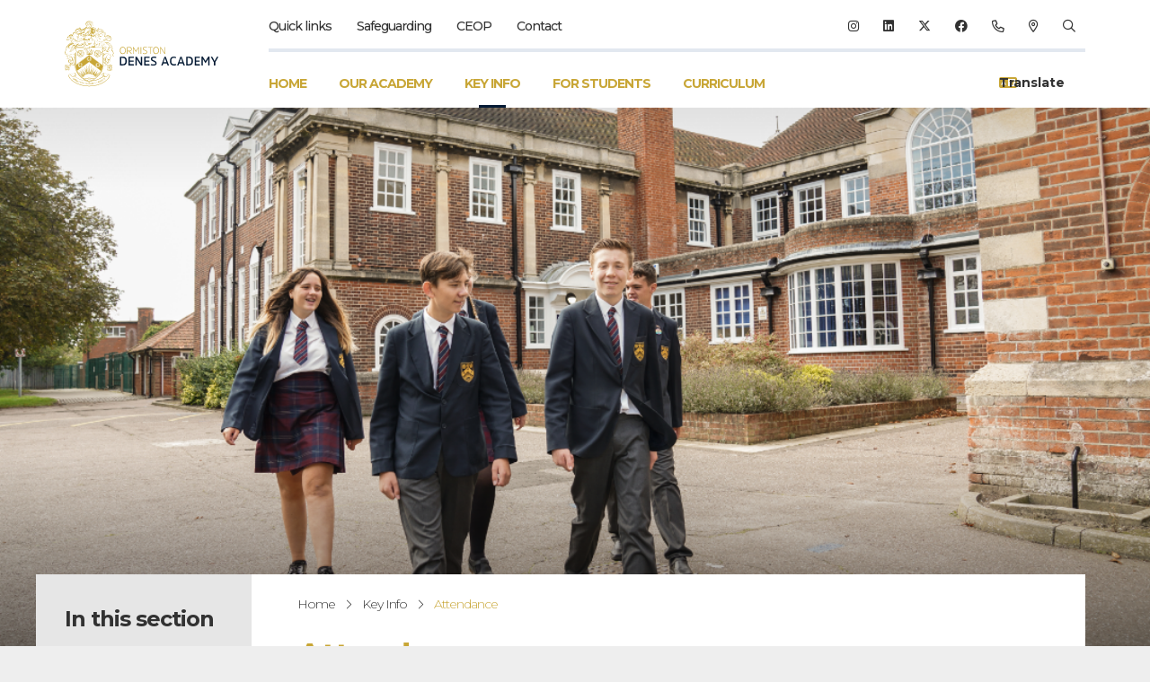

--- FILE ---
content_type: text/html; charset=UTF-8
request_url: https://ormistondenes.co.uk/key-info/attendance
body_size: 53026
content:
<!DOCTYPE html>
<html lang="en">

<head>
    <meta charset="utf-8">
<meta http-equiv="X-UA-Compatible" content="IE=edge">
<!-- Why it passes: Viewport is properly set to allow zoom and scaling for accessibility -->
<meta name="viewport" content="width=device-width, initial-scale=1">

        
<meta name="author" content="Ormiston Academy Trust"/>
<meta name="copyright" content="Ormiston Academy Trust"/>

<meta name="format-detection" content="telephone=yes">

<meta name="MobileOptimized" content="320">
<meta name="HandheldFriendly" content="True">
<meta name="apple-mobile-web-app-capable" content="yes">
<meta name="MSThemeCompatible" content="no"/>
<meta name="mssmarttagspreventparsing" content="true"/>

                        <link rel="canonical" href="https://ormistondenes.co.uk/key-info/attendance" />
        <!-- Primary Meta Tags -->
<title>Ormiston Denes Academy - Attendance</title>
<meta name="title" content="Ormiston Denes Academy - Attendance">
<meta name="description" content="If you feel your son/daughter is unable to come to school, please telephone the academy (01502 574474) as early as possible on the day and either ask for the attendance office or select the student absence option from the automated menu.">

<!-- Open Graph / Facebook -->
<meta name="og:type" content="website">
<meta name="og:url" content="https://ormistondenes.co.uk/key-info/attendance">
<meta name="og:title" content="Ormiston Denes Academy - Attendance">
<meta name="og:description" content="If you feel your son/daughter is unable to come to school, please telephone the academy (01502 574474) as early as possible on the day and either ask for the attendance office or select the student absence option from the automated menu.">

<!-- Twitter -->
<meta name="twitter:card" content="summary_large_image">
<meta name="twitter:url" content="https://ormistondenes.co.uk/key-info/attendance">
<meta name="twitter:title" content="Ormiston Denes Academy - Attendance">
<meta name="twitter:description" content="If you feel your son/daughter is unable to come to school, please telephone the academy (01502 574474) as early as possible on the day and either ask for the attendance office or select the student absence option from the automated menu.">

    <meta name="og:image" content="https://ormistondenes.co.uk/admin/wp-content/uploads/sites/34/2022/05/Values.png">
    <meta name="twitter:image" content="https://ormistondenes.co.uk/admin/wp-content/uploads/sites/34/2022/05/Values.png">

            <meta name="keywords" content="asasd">
                <meta name="og:street-address" content="Yarmouth Road Lowestoft Suffolk NR32 4AH"/>
    

<link href="https://fonts.googleapis.com/css?family=Montserrat:300,300i,400,500,500i,700&display=swap" rel="stylesheet">

<script src="https://cdnjs.cloudflare.com/ajax/libs/mapbox-gl/3.15.0/mapbox-gl.js" integrity="sha512-8FCDBWHaYQbynx6ygZbIMd4ChlLpxFOFPMIrm+B7UaKOgpPFOE3AXhnJ93X5jx62MFJ5F/RuI4aTqReRZ5Cnow==" crossorigin="anonymous" referrerpolicy="no-referrer"></script>
<link rel="stylesheet" href="https://cdnjs.cloudflare.com/ajax/libs/mapbox-gl/3.15.0/mapbox-gl.min.css" integrity="sha512-gYN0tbXaxK7/6N5F0+VXm4pY0wXKBxiscnwRr4hYm3ofLSP/m6s6ubDuEb3z1/4TddANyo9qeD0o7c+zVsmUtg==" crossorigin="anonymous" referrerpolicy="no-referrer" />


    <link rel="stylesheet" href="/css/denes.css?v=1.4.40">
    <script src="https://cdnjs.cloudflare.com/polyfill/v3/polyfill.min.js"></script>
    <link rel="apple-touch-icon" sizes="180x180" href="/fav/denes/apple-touch-icon.png">
    <link rel="icon" sizes="32x32" href="/fav/denes/favicon.ico">
    <link rel="icon" type="image/png" sizes="32x32" href="/fav/denes/favicon-32x32.png">
    <link rel="icon" type="image/png" sizes="16x16" href="/fav/denes/favicon-16x16.png">
    <link rel="manifest" href="/fav/denes/site.webmanifest">
    <link rel="mask-icon" href="/fav/denes/safari-pinned-tab.svg" color="#ffffff">
    <meta name="msapplication-TileColor" content="#ffffff">
    <meta name="theme-color" content="#ffffff">
    <meta name="msapplication-TileImage" content="/fav/denes/mstile-150x150.png">
</head>

<body>

<header role="banner" class="filled">
        <div class="container px-8 mx-auto flex items-center justify-between">

            <div class="logo-holder">
                                    <a title="Site Logo" href="/" class="logo"><svg version="1.1" id="Layer_1" xmlns="http://www.w3.org/2000/svg" xmlns:xlink="http://www.w3.org/1999/xlink" x="0px" y="0px"
	 viewBox="0 0 195.3 120" style="enable-background:new 0 0 195.3 120;" xml:space="preserve">
<g>
	<g>
		<path style="fill:#051B35;" d="M62,73c-0.2,0-0.3-0.1-0.3-0.3v-9.2c0-0.2,0.1-0.3,0.3-0.3h2.5c3.1,0,4.8,1.2,4.8,4.7
			c0,3.8-1.7,5-4.8,5H62z M63.2,64.6v6.9h1.2c2.1,0,3.3-0.7,3.3-3.6c0-2.6-1.2-3.3-3.3-3.3H63.2z"/>
		<path style="fill:#051B35;" d="M72.7,68.6v3h4.1c0.2,0,0.3,0.1,0.3,0.3v0.8c0,0.2-0.1,0.3-0.3,0.3h-5.3c-0.2,0-0.3-0.1-0.3-0.3
			v-9.2c0-0.2,0.1-0.3,0.3-0.3h5.3c0.2,0,0.3,0.1,0.3,0.3v0.8c0,0.2-0.1,0.3-0.3,0.3h-4.1v2.8h3.9c0.2,0,0.3,0.1,0.3,0.3v0.7
			c0,0.2-0.1,0.3-0.3,0.3H72.7z"/>
		<path style="fill:#051B35;" d="M86.4,72.7c0,0.2-0.1,0.3-0.3,0.3h-1c-0.2,0-0.3-0.1-0.4-0.2l-4.4-7v6.9c0,0.2-0.1,0.3-0.3,0.3
			h-0.9c-0.2,0-0.3-0.1-0.3-0.3v-9.2c0-0.2,0.1-0.3,0.3-0.3h1c0.2,0,0.3,0,0.4,0.2l4.4,7v-6.9c0-0.2,0.1-0.3,0.3-0.3h0.9
			c0.2,0,0.3,0.1,0.3,0.3V72.7z"/>
		<path style="fill:#051B35;" d="M90.2,68.6v3h4.1c0.2,0,0.3,0.1,0.3,0.3v0.8c0,0.2-0.1,0.3-0.3,0.3H89c-0.2,0-0.3-0.1-0.3-0.3v-9.2
			c0-0.2,0.1-0.3,0.3-0.3h5.3c0.2,0,0.3,0.1,0.3,0.3v0.8c0,0.2-0.1,0.3-0.3,0.3h-4.1v2.8h3.9c0.2,0,0.3,0.1,0.3,0.3v0.7
			c0,0.2-0.1,0.3-0.3,0.3H90.2z"/>
		<path style="fill:#051B35;" d="M98.9,73.1c-1.2,0-2.3-0.2-2.8-0.5c-0.2-0.1-0.2-0.2-0.2-0.3l0.3-0.7c0.1-0.2,0.1-0.3,0.3-0.2
			c0.5,0.2,1.3,0.4,2.3,0.4c1.4,0,2.3-0.5,2.3-1.4c0-1-1-1.3-2.2-1.8c-1.5-0.6-2.8-1.1-2.8-2.9c0-1.6,1.1-2.6,3.4-2.6
			c1.1,0,2,0.2,2.5,0.4c0.2,0.1,0.2,0.2,0.2,0.3l-0.3,0.7c-0.1,0.2-0.1,0.2-0.4,0.2c-0.5-0.2-1.1-0.3-1.9-0.3c-1.4,0-2,0.4-2,1.3
			c0,0.9,0.9,1.2,2,1.7c1.5,0.6,2.9,1.2,2.9,3C102.5,72.2,101.1,73.1,98.9,73.1z"/>
		<path style="fill:#051B35;" d="M112.5,63.3c0.2,0,0.3,0.1,0.3,0.3l3.4,9.1c0.1,0.2,0,0.3-0.2,0.3h-1c-0.2,0-0.3-0.1-0.3-0.2
			l-0.8-2.1h-3.9l-0.8,2.1c-0.1,0.2-0.1,0.2-0.3,0.2h-1c-0.2,0-0.3-0.1-0.2-0.3l3.4-9.1c0.1-0.2,0.1-0.3,0.4-0.3H112.5z M113.4,69.3
			l-1.6-4.5h0l-1.6,4.5H113.4z"/>
		<path style="fill:#051B35;" d="M123.7,71.3c0.2-0.1,0.3,0,0.4,0.2l0.3,0.7c0.1,0.1,0,0.2-0.2,0.3c-0.5,0.3-1.4,0.6-2.5,0.6
			c-2.8,0-4.4-1.7-4.4-5c0-3.3,1.6-5,4.3-5c1.1,0,2,0.3,2.5,0.6c0.2,0.1,0.2,0.2,0.2,0.3l-0.3,0.7c-0.1,0.2-0.2,0.2-0.4,0.1
			c-0.4-0.2-1.1-0.4-1.8-0.4c-2,0-3,1.2-3,3.6c0,2.4,1,3.6,3.1,3.6C122.7,71.7,123.3,71.5,123.7,71.3z"/>
		<path style="fill:#051B35;" d="M130.2,63.3c0.2,0,0.3,0.1,0.3,0.3l3.4,9.1c0.1,0.2,0,0.3-0.2,0.3h-1c-0.2,0-0.3-0.1-0.3-0.2
			l-0.8-2.1h-3.9l-0.8,2.1c-0.1,0.2-0.1,0.2-0.3,0.2h-1c-0.2,0-0.3-0.1-0.2-0.3l3.4-9.1c0.1-0.2,0.1-0.3,0.4-0.3H130.2z M131.2,69.3
			l-1.6-4.5h0l-1.6,4.5H131.2z"/>
		<path style="fill:#051B35;" d="M135.7,73c-0.2,0-0.3-0.1-0.3-0.3v-9.2c0-0.2,0.1-0.3,0.3-0.3h2.5c3.1,0,4.8,1.2,4.8,4.7
			c0,3.8-1.7,5-4.8,5H135.7z M136.9,64.6v6.9h1.2c2.1,0,3.3-0.7,3.3-3.6c0-2.6-1.2-3.3-3.3-3.3H136.9z"/>
		<path style="fill:#051B35;" d="M146.4,68.6v3h4.1c0.2,0,0.3,0.1,0.3,0.3v0.8c0,0.2-0.1,0.3-0.3,0.3h-5.3c-0.2,0-0.3-0.1-0.3-0.3
			v-9.2c0-0.2,0.1-0.3,0.3-0.3h5.3c0.2,0,0.3,0.1,0.3,0.3v0.8c0,0.2-0.1,0.3-0.3,0.3h-4.1v2.8h3.9c0.2,0,0.3,0.1,0.3,0.3v0.7
			c0,0.2-0.1,0.3-0.3,0.3H146.4z"/>
		<path style="fill:#051B35;" d="M156.8,70.2l-2.7-4.4v6.8c0,0.2-0.1,0.3-0.3,0.3h-0.9c-0.2,0-0.3-0.1-0.3-0.3v-9.2
			c0-0.2,0.1-0.3,0.3-0.3h0.9c0.2,0,0.3,0.1,0.3,0.2l2.9,4.7l2.9-4.7c0.1-0.1,0.2-0.2,0.3-0.2h0.9c0.2,0,0.3,0.1,0.3,0.3v9.2
			c0,0.2-0.1,0.3-0.3,0.3h-0.9c-0.2,0-0.3-0.1-0.3-0.3v-6.8l-2.7,4.4c-0.1,0.1-0.2,0.2-0.3,0.2C156.9,70.4,156.8,70.3,156.8,70.2z"
			/>
		<path style="fill:#051B35;" d="M167.9,72.7c0,0.2-0.1,0.3-0.3,0.3h-1c-0.2,0-0.3-0.1-0.3-0.3v-3.3l-3.3-5.8
			c-0.1-0.2,0-0.3,0.2-0.3h1c0.2,0,0.3,0.1,0.4,0.2l1.8,3.2l0.7,1.4l0.7-1.4l1.8-3.2c0.1-0.2,0.1-0.2,0.4-0.2h1
			c0.2,0,0.3,0.2,0.2,0.3l-3.3,5.8V72.7z"/>
	</g>
	<g>
		<path style="fill:#C8A636;" d="M68,56.2c0,2.5-1.1,4-3.3,4c-2.1,0-3.2-1.4-3.2-4c0-2.5,1.1-4,3.2-4C66.9,52.2,68,53.7,68,56.2z
			 M67.3,56.2c0-2.1-0.8-3.3-2.5-3.3c-1.7,0-2.5,1.2-2.5,3.3c0,2.1,0.8,3.3,2.5,3.3C66.5,59.5,67.3,58.3,67.3,56.2z"/>
		<path style="fill:#C8A636;" d="M71.7,52.3c2.1,0,3.1,0.8,3.1,2.4c0,1.5-0.8,2.2-2.4,2.4l2.4,2.7c0.1,0.1,0,0.2-0.1,0.2h-0.5
			c-0.1,0-0.2,0-0.2-0.1l-2.4-2.7h-1.6v2.7c0,0.1,0,0.1-0.1,0.1h-0.4c-0.1,0-0.1,0-0.1-0.1v-7.4c0-0.1,0-0.1,0.1-0.1H71.7z
			 M71.7,56.6c1.8,0,2.4-0.6,2.4-1.8c0-1.3-0.7-1.8-2.4-1.8h-1.6v3.6H71.7z"/>
		<path style="fill:#C8A636;" d="M79.2,57.7l-2.5-4.1v6.4c0,0.1,0,0.1-0.1,0.1h-0.4c-0.1,0-0.1,0-0.1-0.1v-7.4c0-0.1,0-0.1,0.1-0.1
			h0.4c0.1,0,0.1,0,0.2,0.1l2.6,4.3l2.6-4.3c0-0.1,0.1-0.1,0.2-0.1h0.4c0.1,0,0.1,0,0.1,0.1v7.4c0,0.1,0,0.1-0.1,0.1h-0.4
			c-0.1,0-0.1,0-0.1-0.1v-6.4l-2.5,4.1c0,0.1-0.1,0.1-0.2,0.1C79.4,57.8,79.3,57.7,79.2,57.7z"/>
		<path style="fill:#C8A636;" d="M84.7,52.5c0-0.1,0-0.1,0.1-0.1h0.4c0.1,0,0.1,0,0.1,0.1v7.4c0,0.1-0.1,0.1-0.1,0.1h-0.4
			c-0.1,0-0.1,0-0.1-0.1V52.5z"/>
		<path style="fill:#C8A636;" d="M89.2,60.2c-0.9,0-1.7-0.2-2.1-0.3c-0.1,0-0.1-0.1-0.1-0.2l0.1-0.4c0-0.1,0.1-0.1,0.2-0.1
			c0.4,0.2,1.1,0.3,1.9,0.3c1.3,0,2.1-0.5,2.1-1.4c0-1-1-1.4-2-1.8c-1.1-0.5-2.1-0.8-2.1-2.2c0-1.1,0.7-1.9,2.5-1.9
			c0.8,0,1.4,0.1,1.8,0.3c0.1,0,0.1,0.1,0.1,0.2L91.5,53c0,0.1-0.1,0.1-0.2,0.1c-0.4-0.2-0.9-0.3-1.6-0.3c-1.4,0-1.9,0.5-1.9,1.3
			c0,1,0.8,1.2,1.8,1.7c1.2,0.5,2.3,0.9,2.3,2.4C91.9,59.4,90.9,60.2,89.2,60.2z"/>
		<path style="fill:#C8A636;" d="M92.8,52.5c0-0.1,0.1-0.1,0.1-0.1h4.9c0.1,0,0.1,0,0.1,0.1v0.4c0,0.1,0,0.1-0.1,0.1h-2.1v6.9
			c0,0.1,0,0.1-0.1,0.1h-0.4c-0.1,0-0.1,0-0.1-0.1V53H93c-0.1,0-0.1-0.1-0.1-0.1V52.5z"/>
		<path style="fill:#C8A636;" d="M105,56.2c0,2.5-1.1,4-3.3,4c-2.1,0-3.2-1.4-3.2-4c0-2.5,1.1-4,3.2-4S105,53.7,105,56.2z
			 M104.3,56.2c0-2.1-0.8-3.3-2.5-3.3c-1.7,0-2.5,1.2-2.5,3.3c0,2.1,0.8,3.3,2.5,3.3C103.5,59.5,104.3,58.3,104.3,56.2z"/>
		<path style="fill:#C8A636;" d="M111.9,59.9c0,0.1,0,0.1-0.1,0.1h-0.4c-0.1,0-0.1,0-0.2-0.1l-4.2-6.5v6.5c0,0.1,0,0.1-0.1,0.1h-0.4
			c-0.1,0-0.1,0-0.1-0.1v-7.4c0-0.1,0-0.1,0.1-0.1h0.4c0.1,0,0.2,0,0.2,0.1l4.2,6.5v-6.5c0-0.1,0-0.1,0.1-0.1h0.4
			c0.1,0,0.1,0,0.1,0.1V59.9z"/>
	</g>
	<path style="fill:#C8A636;" d="M25.3,46.1c-0.1,0-0.2-0.1-0.2-0.2c0-0.1,0.1-0.2,0.2-0.2c0.1,0,0.2,0.1,0.2,0.2
		c0,0.1,0,0.2-0.1,0.2l0.1,0.6l0.6-0.1c0-0.1,0.1-0.2,0.2-0.2c0.1,0,0.2,0.1,0.2,0.2c0,0.1-0.1,0.2-0.2,0.2c-0.1,0-0.2,0-0.2-0.1
		l-0.6,0.1l0.1,0.6c0.1,0,0.2,0.1,0.2,0.2c0,0.1-0.1,0.2-0.2,0.2c-0.1,0-0.2-0.1-0.2-0.2c0-0.1,0-0.2,0.1-0.2l-0.1-0.6l-0.6,0.1
		c0,0.1-0.1,0.2-0.2,0.2c-0.1,0-0.2-0.1-0.2-0.2c0-0.1,0.1-0.2,0.2-0.2c0.1,0,0.2,0,0.2,0.1l0.6-0.1L25.3,46.1z M37.5,57.1
		c0-0.1,0.2-0.3,0.3-0.3c0.1,0,0.1,0,0.2,0c0.1,0,0.1,0.1,0.2,0.1c0.1,0.1,0.2,0.3,0.3,0.4c0.2,0.1,0.4,0.1,0.5,0.2
		c0.1,0,0.1,0.1,0.2,0.1c0,0.1,0.1,0.1,0.1,0.2c0,0.1-0.1,0.3-0.2,0.4c-0.1,0.1-0.2,0.1-0.4,0.2c0.2,0,0.4,0,0.5-0.1
		c0.1,0,0.2-0.1,0.2-0.2c0.1-0.1,0.1-0.2,0.1-0.3c0-0.1,0-0.2-0.1-0.3c0,0-0.1-0.1-0.1-0.1c0,0-0.1-0.1-0.1-0.1
		c-0.1,0-0.2-0.1-0.3-0.1c-0.1,0-0.2-0.1-0.2-0.1c-0.1,0-0.1-0.1-0.2-0.2c-0.1-0.1-0.1-0.1-0.2-0.2c0,0-0.1-0.1-0.1-0.1
		c0,0-0.1-0.1-0.2-0.1c-0.1,0-0.2,0-0.3,0c-0.1,0-0.2,0.1-0.2,0.2c-0.1,0.1-0.1,0.2-0.1,0.3c0,0.2,0,0.4,0,0.5
		C37.4,57.4,37.4,57.3,37.5,57.1z M37.6,62.5c0.1,0.1,0,0.3-0.1,0.4c0,0.1-0.1,0.1-0.2,0.1c-0.1,0-0.1,0-0.2,0
		c-0.1,0-0.3-0.2-0.5-0.2c-0.2,0-0.4,0.1-0.5,0.2c-0.1,0-0.1,0-0.2,0c-0.1,0-0.1-0.1-0.2-0.1c-0.1-0.1-0.1-0.3,0-0.4
		c0.1-0.1,0.1-0.3,0.2-0.4c-0.1,0.1-0.3,0.2-0.3,0.4c0,0.1-0.1,0.2-0.1,0.3c0,0.1,0,0.2,0.1,0.3c0.1,0.1,0.1,0.2,0.2,0.2
		c0.1,0,0.1,0,0.2,0c0.1,0,0.1,0,0.2,0c0.1,0,0.2-0.1,0.3-0.1c0.1,0,0.2,0,0.2,0c0.1,0,0.2,0,0.2,0c0.1,0,0.2,0.1,0.3,0.1
		c0,0,0.1,0,0.2,0c0.1,0,0.1,0,0.2,0c0.1,0,0.2-0.1,0.2-0.2c0.1-0.1,0.1-0.2,0.1-0.3c0-0.1,0-0.2-0.1-0.3c-0.1-0.2-0.2-0.3-0.3-0.4
		C37.5,62.2,37.5,62.3,37.6,62.5z M21.8,61c0-0.1-0.1-0.2-0.1-0.3c0-0.1,0-0.2-0.1-0.3c0-0.1,0-0.2,0-0.2c0-0.2-0.1-0.4-0.2-0.6
		c0-0.1-0.1-0.2-0.1-0.3c0-0.1-0.1-0.1-0.1-0.2c0.1,0,0.1-0.1,0.2-0.1c0.1-0.1,0.2-0.2,0.3-0.3c0.1,0,0.1-0.1,0.2-0.1
		c0,0,0.1-0.1,0.2-0.1c0,0,0,0,0.1,0l0,0c0,0-0.1,0-0.1,0c-0.1,0-0.2,0-0.2,0c-0.1,0-0.1,0-0.2,0c-0.1,0-0.3,0-0.4,0
		c-0.1,0-0.2,0-0.3,0c0-0.1,0-0.2,0-0.3c0-0.1,0-0.2,0-0.3c0-0.2-0.1-0.4-0.2-0.5c0-0.1-0.1-0.1-0.1-0.2c0-0.1-0.1-0.2-0.1-0.3
		c0-0.1-0.1-0.2-0.1-0.2c0-0.1,0-0.2,0-0.2l0.2-0.4l-0.3,0.3c0,0-0.1,0.1-0.2,0.1c-0.1,0-0.2,0-0.3,0c-0.1,0-0.2,0-0.3,0
		c-0.1,0-0.2,0-0.2,0c-0.2,0-0.4,0-0.6,0c-0.1,0-0.2,0-0.3,0.1c-0.1,0-0.1,0.1-0.2,0.1c0-0.1-0.1-0.2-0.1-0.2
		c-0.1-0.1-0.1-0.3-0.2-0.4c0-0.1,0-0.1-0.1-0.2c0,0,0-0.1,0-0.2c0,0,0,0,0-0.1l0,0c0,0,0,0.1,0,0.1c0,0.1,0,0.2,0,0.2
		c0,0.1,0,0.1-0.1,0.2c-0.1,0.1-0.1,0.3-0.2,0.4c0,0.1-0.1,0.2-0.1,0.3c-0.1,0-0.1-0.1-0.2-0.1c-0.1,0-0.2,0-0.3-0.1
		c-0.2,0-0.4,0-0.6,0c-0.1,0-0.2,0-0.2,0c-0.1,0-0.2,0-0.3,0c-0.1,0-0.2,0-0.3,0c-0.1,0-0.2,0-0.2-0.1L14.9,56l0.2,0.4
		c0,0.1,0,0.1,0,0.2c0,0.1-0.1,0.2-0.1,0.2c0,0.1-0.1,0.2-0.1,0.3c0,0.1-0.1,0.1-0.1,0.2c-0.1,0.2-0.2,0.3-0.2,0.5
		c0,0.1,0,0.2,0,0.3c0,0.1,0,0.1,0,0.2c-0.1,0-0.1,0-0.2,0c-0.1,0-0.3,0-0.4,0c-0.1,0-0.1,0-0.2,0c0,0-0.1,0-0.2,0c0,0,0,0-0.1,0
		l0,0c0,0,0,0,0.1,0c0.1,0,0.1,0.1,0.2,0.1c0.1,0,0.1,0.1,0.2,0.1c0.1,0.1,0.2,0.2,0.3,0.3c0.1,0,0.1,0.1,0.2,0.1
		c-0.1,0.1-0.1,0.1-0.2,0.2c-0.1,0.1-0.1,0.2-0.1,0.3c-0.1,0.2-0.1,0.4-0.2,0.6c0,0.1,0,0.1,0,0.2c0,0.1,0,0.2-0.1,0.3
		c0,0.1,0,0.2-0.1,0.3c0,0.1-0.1,0.1-0.1,0.2l-0.3,0.2l0.4,0c0.1,0,0.1,0,0.2,0.1c0.1,0,0.2,0.1,0.2,0.2c0.1,0.1,0.2,0.2,0.2,0.2
		c0.1,0.1,0.1,0.1,0.2,0.2c0.1,0.1,0.3,0.3,0.5,0.4c0.1,0.1,0.2,0.1,0.3,0.1c0.1,0,0.2,0,0.3,0c0,0,0,0.1,0,0.1
		c0,0.1-0.1,0.3-0.1,0.4c0,0.1,0,0.1-0.1,0.2c0,0-0.1,0.1-0.1,0.2c0,0,0,0,0,0.1l0,0c0,0,0,0,0.1-0.1c0,0,0.1-0.1,0.1-0.1
		c0.1,0,0.1-0.1,0.2-0.1c0.1-0.1,0.3-0.1,0.4-0.2c0,0,0.1,0,0.1-0.1c0,0.1,0.1,0.2,0.1,0.2c0.1,0.1,0.1,0.1,0.2,0.2
		c0.2,0.1,0.3,0.2,0.5,0.3c0.1,0,0.1,0.1,0.2,0.1c0.1,0.1,0.2,0.1,0.3,0.2c0.1,0,0.1,0.1,0.2,0.1c0.1,0.1,0.1,0.1,0.1,0.2l0.1,0.4
		l0.1-0.4c0-0.1,0.1-0.1,0.1-0.2c0.1-0.1,0.2-0.1,0.2-0.1c0.1-0.1,0.2-0.1,0.3-0.2c0.1,0,0.1-0.1,0.2-0.1c0.2-0.1,0.3-0.2,0.5-0.3
		c0.1-0.1,0.2-0.1,0.2-0.2c0.1-0.1,0.1-0.2,0.1-0.3c0.1,0,0.1,0.1,0.2,0.1c0.1,0.1,0.3,0.1,0.4,0.2c0.1,0,0.1,0.1,0.2,0.1
		c0,0,0.1,0.1,0.1,0.1c0,0,0,0,0,0l0,0c0,0,0-0.1,0-0.1c0-0.1-0.1-0.1-0.1-0.2c0-0.1-0.1-0.1-0.1-0.2c0-0.1-0.1-0.3-0.1-0.4
		c0-0.1,0-0.1-0.1-0.2c0.1,0,0.1,0,0.2,0c0.1,0,0.2-0.1,0.3-0.1c0.2-0.1,0.3-0.2,0.5-0.4c0.1-0.1,0.1-0.1,0.2-0.2
		c0.1-0.1,0.2-0.2,0.2-0.2c0.1,0,0.1-0.1,0.2-0.2c0.1,0,0.1-0.1,0.2-0.1l0.4,0L22,61.1C21.9,61.1,21.9,61,21.8,61z M21.4,58.7
		c-0.2,0.1-0.4,0.2-0.6,0.3c0,0,0,0,0,0c-0.2,0.1-0.5,0.1-0.6,0.1c0,0,0,0,0,0c0.1,0,0.1-0.1,0.2-0.1c0.1,0,0.2-0.1,0.2-0.1
		c0.1,0,0.1,0,0.2-0.1C20.9,58.8,21.2,58.7,21.4,58.7z M17.7,56.1c0,0.2,0.1,0.4,0.1,0.7c0,0,0,0,0,0c0,0.2,0,0.4,0,0.6
		c0,0,0,0.1,0,0.1c0-0.1,0-0.1,0-0.2c0-0.1,0-0.3,0-0.4c0,0,0,0,0-0.1C17.7,56.5,17.7,56.3,17.7,56.1z M14.1,58.7
		c0.2,0,0.4,0.1,0.7,0.1c0,0,0,0,0,0c0.2,0.1,0.5,0.2,0.6,0.3c0,0,0,0,0,0c-0.1,0-0.2,0-0.3-0.1c0,0-0.1,0-0.1,0
		c-0.1,0-0.2,0-0.3-0.1C14.5,58.8,14.3,58.8,14.1,58.7z M16,62.3c-0.1,0.1-0.2,0.3-0.3,0.4c0.1-0.1,0.1-0.3,0.2-0.4
		c0-0.1,0.1-0.1,0.1-0.2c0.1-0.1,0.2-0.2,0.3-0.3c0.1-0.1,0.1-0.1,0.2-0.2c0,0.1-0.1,0.2-0.1,0.2c-0.1,0.1-0.1,0.2-0.2,0.4
		C16.1,62.2,16,62.3,16,62.3z M19.5,62.3C19.4,62.3,19.4,62.3,19.5,62.3c-0.2-0.2-0.2-0.4-0.3-0.5c0-0.1-0.1-0.2-0.1-0.2
		c0,0,0.1,0.1,0.1,0.1c0.1,0.1,0.2,0.2,0.3,0.4c0,0,0.1,0.1,0.1,0.1c0.1,0.2,0.2,0.3,0.3,0.5C19.7,62.6,19.6,62.5,19.5,62.3z
		 M21.6,61.2c-0.1,0.1-0.2,0.1-0.2,0.2c-0.1,0.1-0.2,0.2-0.3,0.3c0,0-0.1,0.1-0.1,0.1c-0.1,0.1-0.3,0.3-0.4,0.3
		c-0.2,0.1-0.3,0.2-0.5,0.2c0,0,0,0,0,0c-0.2,0-0.3-0.1-0.5-0.2c-0.1-0.1-0.2-0.3-0.3-0.4c0-0.1-0.1-0.1-0.1-0.2
		c-0.1-0.1-0.1-0.2-0.2-0.3c0,0-0.1-0.1-0.1-0.1c0,0-0.1-0.1-0.1-0.1c0,0-0.1,0-0.2,0c0,0-0.1,0-0.1,0l0,0l0,0c0,0,0,0-0.1,0.1
		c0,0.1,0,0.1,0,0.2c0,0.1,0,0.1,0.1,0.2c0,0,0.1,0.1,0.1,0.1c0.1,0.1,0.2,0.2,0.2,0.3c0.1,0.1,0.1,0.1,0.2,0.2
		c0.1,0.1,0.2,0.3,0.3,0.4c0.1,0.1,0.1,0.3,0.1,0.4c0,0,0,0,0,0c0,0.1-0.1,0.3-0.3,0.4c-0.1,0.1-0.3,0.2-0.5,0.3
		c-0.1,0-0.1,0.1-0.2,0.1c-0.1,0.1-0.2,0.1-0.3,0.2c-0.1,0-0.2,0.1-0.2,0.2c0,0-0.1,0.1-0.1,0.1c0,0-0.1-0.1-0.1-0.1
		c-0.1-0.1-0.2-0.1-0.2-0.2c-0.1-0.1-0.2-0.1-0.3-0.2c-0.1,0-0.1-0.1-0.2-0.1c-0.2-0.1-0.3-0.2-0.5-0.3c-0.2-0.1-0.3-0.3-0.3-0.4
		c0,0,0,0,0,0c0-0.1,0-0.3,0.1-0.5c0.1-0.2,0.2-0.3,0.3-0.4c0-0.1,0.1-0.1,0.2-0.2c0.1-0.1,0.2-0.2,0.2-0.3c0,0,0.1-0.1,0.1-0.1
		c0,0,0-0.1,0.1-0.2c0-0.1,0-0.1,0-0.2c0,0,0-0.1-0.1-0.1l0,0l0,0c0,0-0.1,0-0.1,0c0,0,0,0,0,0c0,0-0.1,0-0.1,0c0,0-0.1,0.1-0.1,0.1
		c0,0-0.1,0.1-0.1,0.1c-0.1,0.1-0.1,0.2-0.2,0.3c0,0.1-0.1,0.1-0.1,0.2c-0.1,0.1-0.2,0.3-0.3,0.4c-0.1,0.1-0.3,0.2-0.4,0.2
		c0,0,0,0-0.1,0c-0.1,0-0.3,0-0.5-0.2c-0.1-0.1-0.3-0.2-0.4-0.3c0,0-0.1-0.1-0.1-0.1c-0.1-0.1-0.2-0.2-0.3-0.3
		c-0.1-0.1-0.1-0.1-0.2-0.2c0,0-0.1,0-0.1-0.1c0,0,0-0.1,0.1-0.1c0-0.1,0.1-0.2,0.1-0.3c0-0.1,0-0.2,0.1-0.4c0-0.1,0-0.1,0-0.2
		c0-0.2,0.1-0.4,0.1-0.5c0.1-0.2,0.2-0.3,0.3-0.4c0,0,0,0,0.1,0c0.1-0.1,0.3-0.1,0.4-0.1c0.2,0,0.4,0.1,0.5,0.2
		c0.1,0,0.1,0.1,0.2,0.1c0.1,0.1,0.2,0.1,0.3,0.1c0.1,0,0.1,0,0.1,0c0.1,0,0.1,0,0.2,0c0.1,0,0.1,0,0.1-0.1c0,0,0,0,0.1-0.1l0,0l0,0
		c0,0,0-0.1,0-0.1c0-0.1,0-0.1-0.1-0.1c0,0-0.1-0.1-0.1-0.1c0,0-0.1,0-0.1,0c-0.1,0-0.2,0-0.3-0.1c-0.1,0-0.1,0-0.2,0
		c-0.2,0-0.3-0.1-0.5-0.2c-0.2-0.1-0.3-0.2-0.3-0.4c0,0,0,0,0,0c0-0.1,0-0.3,0-0.5c0-0.2,0.1-0.3,0.2-0.5c0-0.1,0.1-0.1,0.1-0.2
		c0.1-0.1,0.1-0.2,0.2-0.3c0-0.1,0.1-0.2,0.1-0.3c0,0,0-0.1,0-0.1c0,0,0.1,0,0.1,0c0.1,0,0.2,0,0.3,0c0.1,0,0.3,0,0.4-0.1
		c0.1,0,0.1,0,0.2,0c0.2,0,0.4,0,0.5,0c0.2,0,0.4,0.1,0.5,0.2c0,0,0,0,0,0c0.1,0.1,0.2,0.2,0.2,0.4c0,0.2,0,0.4,0,0.5
		c0,0.1,0,0.1,0,0.2c0,0.1,0,0.2,0,0.3c0,0.1,0,0.1,0,0.1c0,0.1,0,0.1,0,0.2c0,0,0.1,0.1,0.1,0.1c0,0,0.1,0,0.1,0l0,0l0,0
		c0,0,0.1,0,0.1,0c0.1,0,0.1-0.1,0.1-0.1c0,0,0-0.1,0-0.2c0,0,0-0.1,0-0.2c0-0.1,0-0.2,0-0.3c0-0.1,0-0.1,0-0.2c0-0.2,0-0.4,0-0.5
		c0-0.2,0.1-0.3,0.2-0.4c0,0,0,0,0,0c0.1-0.1,0.3-0.1,0.5-0.1c0.2,0,0.3,0,0.5,0c0.1,0,0.1,0,0.2,0c0.1,0,0.2,0,0.4,0.1
		c0.1,0,0.2,0,0.3,0c0,0,0.1,0,0.1,0c0,0,0,0.1,0,0.1c0,0.1,0.1,0.2,0.1,0.3c0.1,0.1,0.1,0.2,0.2,0.3c0,0.1,0.1,0.1,0.1,0.2
		c0.1,0.2,0.2,0.3,0.2,0.5c0.1,0.2,0.1,0.4,0,0.5c0,0,0,0,0,0c-0.1,0.1-0.2,0.2-0.3,0.3c-0.2,0.1-0.4,0.1-0.5,0.2
		c-0.1,0-0.1,0-0.2,0c-0.1,0-0.2,0-0.3,0.1c-0.1,0-0.1,0-0.1,0c0,0-0.1,0.1-0.1,0.1c0,0-0.1,0.1-0.1,0.1c0,0,0,0.1,0,0.1l0,0l0,0
		c0,0,0,0,0.1,0.1c0,0,0.1,0.1,0.1,0.1c0.1,0,0.1,0,0.2,0c0,0,0.1,0,0.1,0c0.1,0,0.2-0.1,0.3-0.1c0.1,0,0.1-0.1,0.2-0.1
		c0.1-0.1,0.3-0.1,0.5-0.2c0.2,0,0.4,0,0.5,0.1c0,0,0,0,0,0c0.1,0.1,0.2,0.2,0.3,0.4c0.1,0.2,0.1,0.3,0.1,0.5c0,0.1,0,0.1,0,0.2
		c0,0.1,0,0.2,0.1,0.4c0,0.1,0,0.2,0.1,0.3c0,0,0,0.1,0.1,0.1C21.7,61.2,21.6,61.2,21.6,61.2z M36.9,48.4c0-0.2,0-0.5,0-0.7
		c0-0.2,0-0.5,0.1-0.7c-0.1,0-0.1,0.1-0.2,0.2c0,0.1,0,0.3-0.1,0.4c0,0.4,0,0.8,0.1,1.3c0,0.3,0.1,0.6,0.3,0.9c0,0,0,0.1,0.1,0.1
		c0-0.2-0.1-0.5-0.1-0.7C37,48.9,37,48.6,36.9,48.4z M39.8,59.7c-0.1,0-0.2,0-0.3,0c-0.2,0-0.3,0.1-0.5,0.2c0.2-0.1,0.3-0.1,0.4-0.1
		c0.2,0,0.3,0.1,0.4,0.2c0,0.1,0.1,0.1,0.1,0.2c0,0.1,0,0.1-0.1,0.2c-0.1,0.1-0.3,0.2-0.3,0.4c-0.1,0.2,0,0.4,0,0.5
		c0,0.1,0,0.1-0.1,0.2c0,0.1-0.1,0.1-0.2,0.1c-0.1,0-0.3,0-0.4-0.1c-0.1-0.1-0.2-0.2-0.3-0.3c0.1,0.2,0.2,0.3,0.3,0.4
		c0.1,0.1,0.1,0.1,0.2,0.1c0.1,0,0.2,0,0.3,0c0.1,0,0.2-0.1,0.3-0.2c0,0,0.1-0.1,0.1-0.2c0-0.1,0-0.1,0-0.2c0-0.1,0-0.2,0-0.3
		c0-0.1,0-0.2,0-0.2c0-0.1,0.1-0.1,0.1-0.2c0.1-0.1,0.1-0.1,0.2-0.2c0,0,0.1-0.1,0.1-0.1c0-0.1,0-0.1,0-0.2c0-0.1-0.1-0.2-0.1-0.3
		C39.9,59.8,39.8,59.7,39.8,59.7z M30,92.5L30,92.5c0.1,0,0.2,0,0.2,0.3l0.1,0.8c0,0.2,0,0.2-0.1,0.3l-0.1,0c0,0,0,0.1,0,0.1
		c0.1,0,0.2,0,0.3,0c0.1,0,0.2,0,0.3,0c0,0,0-0.1,0-0.1l-0.1,0c-0.1,0-0.1,0-0.1-0.2l0-0.3c0,0,0-0.1,0.1-0.1c0.1,0,0.1,0,0.1,0.1
		c0.1,0.1,0.1,0.2,0.2,0.3c0.1,0.2,0.2,0.2,0.4,0.2c0.1,0,0.1,0,0.2,0c0,0,0-0.1,0-0.1c0,0-0.1,0-0.1-0.1c-0.1-0.1-0.2-0.3-0.4-0.6
		c0,0,0,0,0-0.1c0.1-0.1,0.2-0.2,0.2-0.4c0-0.2-0.1-0.3-0.2-0.3c-0.1,0-0.2-0.1-0.4,0C30.3,92.3,30.1,92.3,30,92.5
		C29.9,92.4,30,92.4,30,92.5z M30.5,92.4c0.2,0,0.3,0.1,0.3,0.3c0,0.1,0,0.2,0,0.3c0,0-0.1,0.1-0.2,0.1c-0.1,0-0.1,0-0.1-0.1l0-0.5
		C30.4,92.4,30.4,92.4,30.5,92.4z M36.7,60c-0.1,0-0.1,0.1-0.1,0.1c0,0.1,0.1,0.1,0.1,0.1c0.1,0,0.1-0.1,0.1-0.1
		C36.8,60.1,36.7,60,36.7,60z M36.9,60c0,0,0,0.1,0,0.2c0,0,0.1,0,0.1,0c0,0,0.1,0,0.1,0c0,0,0-0.1,0-0.2C37,59.9,36.9,59.9,36.9,60
		z M36.7,59.3c-0.1,0-0.1,0.1-0.1,0.1c0,0.1,0.1,0.1,0.1,0.1c0.1,0,0.1-0.1,0.1-0.1C36.8,59.3,36.7,59.3,36.7,59.3z M35.3,56.8
		c0.1,0,0.1,0,0.2,0c0.1,0,0.3,0.2,0.3,0.3c0,0.1,0.1,0.3,0.1,0.4c0-0.2,0.1-0.3,0-0.5c0-0.1,0-0.2-0.1-0.3
		c-0.1-0.1-0.1-0.1-0.2-0.2c-0.1,0-0.2,0-0.3,0c-0.1,0-0.1,0-0.2,0.1c0,0-0.1,0.1-0.1,0.1C35,56.9,34.9,57,34.9,57
		c0,0.1-0.1,0.1-0.2,0.2c-0.1,0-0.1,0.1-0.2,0.1c-0.1,0-0.2,0-0.3,0.1c0,0-0.1,0-0.1,0.1c0,0-0.1,0.1-0.1,0.1
		c-0.1,0.1-0.1,0.2-0.1,0.3c0,0.1,0,0.2,0.1,0.3c0.1,0.1,0.1,0.1,0.2,0.2c0.2,0.1,0.3,0.1,0.5,0.1c-0.2,0-0.3-0.1-0.4-0.2
		c-0.1-0.1-0.2-0.2-0.2-0.4c0-0.1,0-0.1,0.1-0.2c0-0.1,0.1-0.1,0.2-0.1c0.1,0,0.3,0,0.5-0.2c0.2-0.1,0.2-0.3,0.3-0.4
		C35.2,56.9,35.3,56.9,35.3,56.8z M37.1,59.7c-0.1,0-0.1,0.1-0.1,0.1c0,0.1,0.1,0.1,0.1,0.1c0.1,0,0.1-0.1,0.1-0.1
		C37.2,59.7,37.1,59.7,37.1,59.7z M37,59.6C37,59.6,37,59.6,37,59.6c0.1-0.1,0.1-0.1,0.1-0.1c0,0,0-0.1,0-0.1c0,0-0.1,0-0.2,0
		c0,0,0,0,0,0.1C36.8,59.5,36.9,59.6,37,59.6C36.9,59.6,36.9,59.6,37,59.6z M39.2,60.6L38,60.1c-0.6-0.2-0.8-0.9-0.4-1.4l0.7-1.1
		c0,0,0-0.1-0.1,0l-0.8,1c-0.4,0.5-1.1,0.5-1.4,0l-0.8-1c0,0-0.1,0-0.1,0l0.7,1.1c0.3,0.5,0.1,1.2-0.4,1.4l-1.2,0.4c0,0,0,0.1,0,0.1
		l1.2-0.3c0.6-0.2,1.1,0.3,1.2,0.8l0.1,1.3c0,0.1,0.1,0.1,0.1,0l0.1-1.3c0-0.6,0.6-1,1.2-0.8L39.2,60.6
		C39.2,60.7,39.2,60.6,39.2,60.6z M37.2,60.1c0,0.1-0.2,0.2-0.3,0.2c-0.1,0.1-0.3,0.1-0.4,0c-0.1,0-0.2-0.1-0.3-0.2
		c-0.1-0.1-0.1-0.2-0.1-0.3c0-0.1,0-0.3,0.1-0.3c0-0.1,0.2-0.2,0.3-0.2c0.1-0.1,0.3-0.1,0.4,0c0.1,0,0.2,0.1,0.3,0.2
		c0.1,0.1,0.1,0.2,0.1,0.3C37.3,59.9,37.3,60,37.2,60.1z M36.5,60c0,0-0.1,0-0.2,0c0,0,0,0.1,0,0.2c0,0,0.1,0,0.1,0c0,0,0.1,0,0.1,0
		C36.5,60.1,36.5,60,36.5,60L36.5,60z M32.2,92.4C32.2,92.5,32.3,92.5,32.2,92.4c0.1-0.2,0.1-0.3,0.3-0.3l0.1,0c0.1,0,0.1,0,0.1,0.1
		l0.2,1c0,0.2,0,0.2-0.1,0.3l-0.1,0c0,0,0,0.1,0,0.1c0.1,0,0.3-0.1,0.4-0.1c0.1,0,0.2,0,0.3-0.1c0,0,0-0.1,0-0.1l-0.1,0
		c-0.1,0-0.1,0-0.2-0.2l-0.2-1c0-0.1,0-0.1,0-0.1l0.1,0c0.2,0,0.2,0.1,0.3,0.2c0,0,0.1,0,0.1,0c0-0.1,0-0.2,0-0.3c0,0,0,0,0,0l0.1,0
		c0.1,0,0.1,0,0.2,0.1l0.4,0.5c0.1,0.1,0.1,0.1,0.1,0.3l0,0.1c0,0.2,0,0.2,0,0.3l-0.1,0c0,0,0,0.1,0,0.1c0.1,0,0.2-0.1,0.3-0.1
		c0.1,0,0.2,0,0.3-0.1c0,0,0-0.1,0-0.1l-0.1,0c-0.1,0-0.1,0-0.2-0.2l0-0.2c0-0.1,0-0.2,0-0.3l0.1-0.3c0.1-0.2,0.1-0.3,0.1-0.4
		c0,0,0.1-0.1,0.1-0.1l0.1,0c0,0,0-0.1,0-0.1c-0.1,0-0.1,0-0.2,0.1c-0.1,0-0.2,0-0.2,0c0,0,0,0.1,0,0.1l0,0c0.1,0,0.1,0,0.1,0
		c0,0,0,0.1,0,0.3c0,0.1-0.1,0.3-0.1,0.4c0-0.1-0.1-0.1-0.2-0.2L34.1,92C34,91.9,34,91.9,34,91.8c0,0,0,0,0,0l0.1,0c0,0,0-0.1,0-0.1
		c-0.1,0-0.2,0-0.3,0.1c-0.1,0-0.2,0-0.3,0.1c0,0,0,0,0,0c0,0,0,0,0,0c0,0,0,0,0,0c0,0.1,0,0.1-0.2,0.1L32.5,92c-0.2,0-0.2,0-0.2,0
		c0,0,0,0,0,0c0,0,0,0,0,0C32.2,92.1,32.2,92.3,32.2,92.4z M36.4,59.8c0-0.1-0.1-0.1-0.1-0.1c-0.1,0-0.1,0.1-0.1,0.1
		c0,0.1,0.1,0.1,0.1,0.1C36.4,59.9,36.4,59.8,36.4,59.8z M36.3,59.4c0,0,0,0.1,0,0.2c0,0,0.1,0,0.1,0c0,0,0.1,0,0.1,0
		c0,0,0-0.1,0-0.2C36.4,59.4,36.4,59.4,36.3,59.4z M31.5,92.3c0.1,0,0.1,0,0.1,0.2l0.1,0.9c0,0.2,0,0.2-0.1,0.3l-0.1,0
		c0,0,0,0.1,0,0.1c0.1,0,0.2,0,0.3-0.1c0.1,0,0.2,0,0.3,0c0,0,0-0.1,0-0.1l-0.1,0c-0.1,0-0.1,0-0.1-0.2l-0.1-0.9
		c0-0.2,0-0.2,0.1-0.3l0.1,0c0,0,0-0.1,0-0.1c-0.1,0-0.2,0-0.3,0.1C31.6,92.2,31.5,92.2,31.5,92.3C31.4,92.2,31.4,92.3,31.5,92.3
		L31.5,92.3z M17.5,60c0,0-0.1,0-0.2,0c0,0,0,0.1,0,0.2c0,0,0.1,0,0.1,0c0,0,0.1,0,0.1,0C17.6,60.1,17.6,60,17.5,60L17.5,60z
		 M17.4,59.4c0,0,0,0.1,0,0.2c0,0,0.1,0,0.1,0c0,0,0.1,0,0.1,0c0,0,0-0.1,0-0.2C17.5,59.4,17.4,59.4,17.4,59.4z M34.4,33.7
		c0.2,0.2,0.4,0.3,0.6,0.4c0.4,0.1,0.7,0.2,1.1,0.1c0.2,0,0.4,0,0.6-0.1c0.3,0,0.5-0.1,0.8-0.1c0.3,0,0.5,0,0.8,0
		c0.5,0,0.9,0,1.3,0.2c0.1,0,0.2,0,0.3,0c0,0,0.1,0,0.1,0c-0.1-0.1-0.1-0.1-0.1-0.1c-0.1-0.1-0.3-0.1-0.4-0.1
		c-0.6-0.2-1.3-0.2-1.9-0.2c-0.4,0-0.7,0.1-1.1,0.2c-0.3,0.1-0.7,0.1-1,0.1C35.2,34,34.8,33.9,34.4,33.7c0-0.1,0-0.1-0.1-0.2
		C34.4,33.6,34.4,33.6,34.4,33.7C34.4,33.7,34.4,33.7,34.4,33.7z M17.7,60c-0.1,0-0.1,0.1-0.1,0.1c0,0.1,0.1,0.1,0.1,0.1
		c0.1,0,0.1-0.1,0.1-0.1C17.8,60.1,17.8,60,17.7,60z M34.4,61.5c-0.1,0.1-0.3,0.1-0.4,0.1c-0.1,0-0.1-0.1-0.2-0.1
		c0-0.1-0.1-0.1-0.1-0.2c0-0.2,0.1-0.3,0-0.5c-0.1-0.2-0.2-0.3-0.3-0.4c0-0.1-0.1-0.1-0.1-0.2c0-0.1,0-0.1,0.1-0.2
		c0.1-0.1,0.2-0.2,0.4-0.2c0.2,0,0.3,0,0.4,0.1c-0.1-0.1-0.3-0.2-0.5-0.2c-0.1,0-0.2,0-0.3,0c-0.1,0-0.2,0.1-0.2,0.2
		c-0.1,0.1-0.1,0.2-0.1,0.3c0,0.1,0,0.1,0,0.2c0,0.1,0,0.1,0.1,0.1c0.1,0.1,0.1,0.1,0.2,0.2c0.1,0.1,0.1,0.1,0.1,0.2
		c0,0.1,0,0.2,0,0.2c0,0.1,0,0.2,0,0.3c0,0,0,0.1,0,0.2c0,0.1,0,0.1,0.1,0.2c0.1,0.1,0.2,0.1,0.3,0.2c0.1,0,0.2,0,0.3,0
		c0.1,0,0.2-0.1,0.2-0.1c0.1-0.1,0.2-0.3,0.3-0.4C34.6,61.4,34.5,61.5,34.4,61.5z M15.5,61.5c-0.1,0.1-0.3,0.1-0.4,0.1
		c-0.1,0-0.1-0.1-0.2-0.1c0-0.1-0.1-0.1-0.1-0.2c0-0.2,0.1-0.3,0-0.5c-0.1-0.2-0.2-0.3-0.3-0.4c0-0.1-0.1-0.1-0.1-0.2
		c0-0.1,0-0.1,0.1-0.2c0.1-0.1,0.2-0.2,0.4-0.2c0.2,0,0.3,0,0.4,0.1c-0.1-0.1-0.3-0.2-0.5-0.2c-0.1,0-0.2,0-0.3,0
		c-0.1,0-0.2,0.1-0.2,0.2c-0.1,0.1-0.1,0.2-0.1,0.3c0,0.1,0,0.1,0,0.2c0,0.1,0,0.1,0.1,0.1c0.1,0.1,0.1,0.1,0.2,0.2
		c0.1,0.1,0.1,0.1,0.1,0.2c0,0.1,0,0.2,0,0.2c0,0.1,0,0.2,0,0.3c0,0,0,0.1,0,0.2c0,0.1,0,0.1,0.1,0.2c0.1,0.1,0.2,0.1,0.3,0.2
		c0.1,0,0.2,0,0.3,0c0.1,0,0.2-0.1,0.2-0.1c0.1-0.1,0.2-0.3,0.3-0.4C15.7,61.4,15.6,61.5,15.5,61.5z M18.5,57.1
		c0-0.1,0.2-0.3,0.3-0.3c0.1,0,0.1,0,0.2,0c0.1,0,0.1,0.1,0.2,0.1c0.1,0.1,0.2,0.3,0.3,0.4c0.2,0.1,0.4,0.1,0.5,0.2
		c0.1,0,0.1,0.1,0.2,0.1c0,0.1,0.1,0.1,0.1,0.2c0,0.1-0.1,0.3-0.2,0.4c-0.1,0.1-0.2,0.1-0.4,0.2c0.2,0,0.4,0,0.5-0.1
		c0.1,0,0.2-0.1,0.2-0.2c0.1-0.1,0.1-0.2,0.1-0.3c0-0.1,0-0.2-0.1-0.3c0,0-0.1-0.1-0.1-0.1c0,0-0.1-0.1-0.1-0.1
		c-0.1,0-0.2-0.1-0.3-0.1c-0.1,0-0.2-0.1-0.2-0.1c-0.1,0-0.1-0.1-0.2-0.2c-0.1-0.1-0.1-0.1-0.2-0.2c0,0-0.1-0.1-0.1-0.1
		c0,0-0.1-0.1-0.2-0.1c-0.1,0-0.2,0-0.3,0c-0.1,0-0.2,0.1-0.2,0.2c-0.1,0.1-0.1,0.2-0.1,0.3c0,0.2,0,0.4,0,0.5
		C18.5,57.4,18.5,57.3,18.5,57.1z M16.4,56.8c0.1,0,0.1,0,0.2,0c0.1,0,0.3,0.2,0.3,0.3c0,0.1,0.1,0.3,0.1,0.4c0-0.2,0.1-0.3,0-0.5
		c0-0.1,0-0.2-0.1-0.3c-0.1-0.1-0.1-0.1-0.2-0.2c-0.1,0-0.2,0-0.3,0c-0.1,0-0.1,0-0.2,0.1c0,0-0.1,0.1-0.1,0.1
		C16,56.9,16,57,15.9,57c0,0.1-0.1,0.1-0.2,0.2c-0.1,0-0.1,0.1-0.2,0.1c-0.1,0-0.2,0-0.3,0.1c0,0-0.1,0-0.1,0.1c0,0-0.1,0.1-0.1,0.1
		C15,57.7,15,57.8,15,57.9c0,0.1,0,0.2,0.1,0.3c0.1,0.1,0.1,0.1,0.2,0.2c0.2,0.1,0.3,0.1,0.5,0.1c-0.2,0-0.3-0.1-0.4-0.2
		c-0.1-0.1-0.2-0.2-0.2-0.4c0-0.1,0-0.1,0.1-0.2c0-0.1,0.1-0.1,0.2-0.1c0.1,0,0.3,0,0.5-0.2c0.2-0.1,0.2-0.3,0.3-0.4
		C16.3,56.9,16.3,56.9,16.4,56.8z M18.6,62.5c0.1,0.1,0,0.3-0.1,0.4c0,0.1-0.1,0.1-0.2,0.1c-0.1,0-0.1,0-0.2,0
		c-0.1,0-0.3-0.2-0.5-0.2c-0.2,0-0.4,0.1-0.5,0.2c-0.1,0-0.1,0-0.2,0c-0.1,0-0.1-0.1-0.2-0.1c-0.1-0.1-0.1-0.3,0-0.4
		c0.1-0.1,0.1-0.3,0.2-0.4c-0.1,0.1-0.3,0.2-0.3,0.4c0,0.1-0.1,0.2-0.1,0.3c0,0.1,0,0.2,0.1,0.3c0.1,0.1,0.1,0.2,0.2,0.2
		c0.1,0,0.1,0,0.2,0c0.1,0,0.1,0,0.2,0c0.1,0,0.2-0.1,0.3-0.1c0.1,0,0.2,0,0.2,0c0.1,0,0.2,0,0.2,0c0.1,0,0.2,0.1,0.3,0.1
		c0,0,0.1,0,0.2,0c0.1,0,0.1,0,0.2,0c0.1,0,0.2-0.1,0.2-0.2c0.1-0.1,0.1-0.2,0.1-0.3c0-0.1,0-0.2-0.1-0.3c-0.1-0.2-0.2-0.3-0.3-0.4
		C18.5,62.2,18.6,62.3,18.6,62.5z M17.7,59.3c-0.1,0-0.1,0.1-0.1,0.1c0,0.1,0.1,0.1,0.1,0.1c0.1,0,0.1-0.1,0.1-0.1
		C17.8,59.3,17.8,59.3,17.7,59.3z M43.2,47.6c0.3,0,0.6,0,0.9,0.1c0.6,0.1,1.3,0.2,1.9,0.4c0.5,0.1,1,0.3,1.5,0.5
		c1.2,0.6,2.3,1.4,3,2.6c0,0,0.1,0.1,0.1,0.1c0-0.1,0-0.1,0-0.2c-0.2-0.3-0.3-0.6-0.6-0.8c-0.5-0.6-1.1-1.1-1.7-1.5
		c-0.5-0.4-1.1-0.6-1.7-0.8c-0.7-0.2-1.5-0.3-2.2-0.4c-0.4,0-0.7-0.1-1.1-0.1c-0.1,0-0.2,0-0.3,0.1c0,0-0.1,0.1-0.1,0.1
		C43,47.6,43.1,47.6,43.2,47.6z M18,59.6C18,59.6,18.1,59.6,18,59.6c0.1-0.1,0.1-0.1,0.1-0.1c0,0,0-0.1,0-0.1c0,0-0.1,0-0.2,0
		c0,0,0,0,0,0.1C17.9,59.5,17.9,59.6,18,59.6C17.9,59.6,18,59.6,18,59.6z M20.2,60.6L19,60.1c-0.6-0.2-0.8-0.9-0.4-1.4l0.7-1.1
		c0,0,0-0.1-0.1,0l-0.8,1c-0.4,0.5-1.1,0.5-1.4,0l-0.8-1c0,0-0.1,0-0.1,0l0.7,1.1c0.3,0.5,0.1,1.2-0.4,1.4l-1.2,0.4c0,0,0,0.1,0,0.1
		l1.2-0.3c0.6-0.2,1.1,0.3,1.2,0.8l0.1,1.3c0,0.1,0.1,0.1,0.1,0l0.1-1.3c0-0.6,0.6-1,1.2-0.8L20.2,60.6
		C20.2,60.7,20.3,60.6,20.2,60.6z M18.2,60.1c0,0.1-0.2,0.2-0.3,0.2c-0.1,0.1-0.3,0.1-0.4,0c-0.1,0-0.2-0.1-0.3-0.2
		c-0.1-0.1-0.1-0.2-0.1-0.3c0-0.1,0-0.3,0.1-0.3c0-0.1,0.2-0.2,0.3-0.2c0.1-0.1,0.3-0.1,0.4,0c0.1,0,0.2,0.1,0.3,0.2
		c0.1,0.1,0.1,0.2,0.1,0.3C18.4,59.9,18.3,60,18.2,60.1z M20.8,59.7c-0.1,0-0.2,0-0.3,0c-0.2,0-0.3,0.1-0.5,0.2
		c0.2-0.1,0.3-0.1,0.4-0.1c0.2,0,0.3,0.1,0.4,0.2c0,0.1,0.1,0.1,0.1,0.2c0,0.1,0,0.1-0.1,0.2c-0.1,0.1-0.3,0.2-0.3,0.4
		c-0.1,0.2,0,0.4,0,0.5c0,0.1,0,0.1-0.1,0.2c0,0.1-0.1,0.1-0.2,0.1c-0.1,0-0.3,0-0.4-0.1c-0.1-0.1-0.2-0.2-0.3-0.3
		c0.1,0.2,0.2,0.3,0.3,0.4c0.1,0.1,0.1,0.1,0.2,0.1c0.1,0,0.2,0,0.3,0c0.1,0,0.2-0.1,0.3-0.2c0,0,0.1-0.1,0.1-0.2c0-0.1,0-0.1,0-0.2
		c0-0.1,0-0.2,0-0.3c0-0.1,0-0.2,0-0.2c0-0.1,0.1-0.1,0.1-0.2c0.1-0.1,0.1-0.1,0.2-0.2c0,0,0.1-0.1,0.1-0.1c0-0.1,0-0.1,0-0.2
		c0-0.1-0.1-0.2-0.1-0.3C21,59.8,20.9,59.7,20.8,59.7z M40.1,49.2c0-0.1,0-0.2,0-0.2c0-0.4,0-0.8,0-1.1c0-0.3,0.1-0.6,0.2-0.8
		c0,0,0-0.1,0-0.1c-0.1,0-0.1,0-0.1,0c-0.1,0.1-0.1,0.2-0.2,0.3c-0.1,0.4-0.1,0.9-0.1,1.3C40,48.8,40,49,40.1,49.2z M41.9,48.9
		c0.2,0.4,0.3,0.8,0.3,1.3c0,0,0,0.1,0.1,0.1c0,0,0,0,0,0c0,0,0-0.1,0-0.1c0-0.4-0.1-0.7-0.2-1.1c-0.1-0.2-0.2-0.5-0.3-0.7
		c-0.1-0.3-0.2-0.6-0.2-1c0,0,0-0.1,0-0.1c0,0,0,0,0,0c0,0,0,0-0.1,0c0,0-0.1,0-0.1,0.1c0,0.1,0,0.2,0,0.3
		C41.6,48,41.7,48.5,41.9,48.9z M44.1,43.4c0.1,0.5,0.1,0.9,0,1.4c0,0,0,0.1,0,0.1c0,0,0,0,0,0.1c0,0,0.1,0,0.1,0
		c0,0,0.1-0.1,0.1-0.2c0-0.1,0-0.2,0.1-0.3c0.1-0.5-0.1-1-0.3-1.6c0,0.1,0,0.1,0,0.1C44.1,43.1,44.1,43.2,44.1,43.4z M42.8,55.6
		c0-0.4,0-0.8,0.1-1.2c0-0.2,0.1-0.4,0.2-0.6c0-0.1,0-0.1,0-0.2c-0.1,0-0.1,0-0.1,0.1c0,0.1-0.1,0.1-0.1,0.2c0,0.1-0.1,0.2-0.1,0.3
		c-0.1,0.5-0.1,0.9-0.1,1.4c0,0.5,0.2,0.9,0.5,1.3c0.1,0.1,0.2,0.2,0.3,0.2c-0.1-0.1-0.1-0.1-0.2-0.2C43,56.4,42.8,56,42.8,55.6z
		 M54.7,59.6c0.1-0.1,0.2-0.2,0.3-0.4c-0.1-0.1-0.1-0.1-0.2-0.1c-0.3-0.1-0.5-0.3-0.5-0.6c0-0.2-0.1-0.3-0.1-0.5
		c-0.1-0.3-0.2-0.6-0.3-0.9c-0.1-0.2-0.2-0.4-0.4-0.5c-0.2-0.1-0.3-0.3-0.6-0.3c0,0-0.1,0-0.1,0c0-0.1,0.1-0.1,0.1-0.2
		c0.1-0.2,0.2-0.4,0.2-0.6c0.2-0.9,0.2-1.7,0-2.6c-0.2-1-0.6-1.9-1.2-2.7c-0.8-1.1-1.8-1.9-3-2.5c-0.5-0.2-0.9-0.4-1.4-0.5
		c-0.4-0.1-0.9-0.2-1.3-0.3c0,0-0.1,0-0.1-0.1c0-0.1,0.1-0.1,0.1-0.2c0.2-0.2,0.4-0.4,0.4-0.7c0-0.2,0-0.4,0-0.6
		c0-0.2,0-0.5,0.1-0.7c0,0,0-0.1,0-0.1c-0.1,0-0.2,0-0.3,0c-0.1,0-0.2,0-0.3,0c-0.1,0-0.2,0-0.3,0c-0.1,0-0.2,0-0.3-0.1
		c0,0,0-0.1,0-0.1c0.2-0.2,0.3-0.4,0.3-0.7c0-0.2,0.1-0.4,0.2-0.6c0,0,0-0.1,0.1-0.1c-0.1,0-0.2-0.1-0.2-0.1
		c-0.1-0.1-0.2-0.1-0.2-0.2c-0.2-0.2-0.1-0.4,0.1-0.4c0,0,0.1,0,0.2,0c0.1,0,0.1,0,0.2,0c0.2,0,0.3-0.1,0.5-0.2c0,0,0.1-0.1,0.1-0.1
		c0.2-0.3,0.6-0.4,0.9-0.5c0.4-0.1,0.8,0,1.2,0.1c0.4,0.1,0.7,0.3,1,0.6c0.2,0.1,0.3,0.3,0.4,0.5c0,0.1,0,0.2-0.1,0.2
		c-0.2,0.1-0.3,0.1-0.5,0.1c-0.2,0-0.4-0.1-0.5-0.4c0-0.1-0.1-0.2-0.1-0.3c0-0.1-0.1-0.1-0.1-0.1c-0.1,0-0.2,0.1-0.2,0.1
		c-0.1,0.2-0.3,0.3-0.4,0.5c0,0-0.1,0.1-0.1,0.1c-0.2-0.2-0.2-0.3-0.2-0.5c0-0.2,0-0.3,0.1-0.5c0,0,0-0.1,0-0.1c0,0-0.1,0-0.1,0
		c-0.2,0.1-0.4,0.2-0.6,0.2c-0.3,0.1-0.5,0.2-0.7,0.5c-0.4,0.4-0.5,0.9-0.3,1.4c0.1,0.2,0.1,0.3,0.2,0.4c0.3,0.4,0.7,0.7,1.2,0.7
		c0,0,0.1,0,0.1,0c0,0.1-0.1,0.2-0.1,0.3c0,0.2-0.1,0.4-0.2,0.6c0,0,0,0,0,0.1c0,0.1,0.1,0.1,0.1,0.1c0.1,0,0.1-0.1,0.2-0.1
		c0.3-0.2,0.7-0.2,1-0.1c0,0,0.1,0,0.1,0c0.6,0.1,1.1,0,1.6-0.3c0.6-0.4,1.1-1,1.4-1.7c0.2-0.4,0.2-0.9,0.1-1.3
		c-0.2-0.8-0.6-1.6-1.3-2.1c-1-0.7-2.1-1-3.3-0.9c-0.5,0.1-1,0.2-1.4,0.4c-0.5,0.2-1,0.3-1.4,0.5c-0.1,0-0.1,0.1-0.2,0
		c0,0,0-0.1,0.1-0.1c0.1-0.1,0.2-0.2,0.2-0.4c0.3-0.6,0.5-1.2,0.4-1.9c0-0.1,0-0.1,0-0.2c0-0.3,0-0.6,0.1-0.9c0-0.1,0.1-0.2,0.1-0.3
		c0,0,0-0.1,0-0.1c0-0.1,0-0.1-0.1-0.1c0,0,0,0-0.1,0c-0.2,0.1-0.4,0.1-0.7,0.1c-0.3,0-0.5-0.1-0.8,0c0,0,0,0,0,0
		c-0.1-0.1,0-0.1,0-0.2c0-0.5-0.1-0.9-0.3-1.4c-0.3-0.7-0.9-1.3-1.6-1.7c-0.5-0.3-1.1-0.5-1.7-0.6c-0.4-0.1-0.7-0.2-1.1-0.2
		c-0.5-0.1-0.8-0.4-1-0.8c0-0.1-0.1-0.1-0.1-0.2c0,0,0-0.1-0.1-0.1c0-0.1-0.1-0.1-0.2,0c0,0-0.1,0.1-0.1,0.1
		c-0.1,0.1-0.2,0.2-0.3,0.3c-0.1,0-0.1,0.1-0.2,0.1c-0.2,0.1-0.3,0.3-0.3,0.5c-0.1,0.2-0.1,0.5,0,0.7c0,0.1,0.1,0.2,0.1,0.3
		c-0.1,0-0.2,0-0.3,0c-0.4-0.1-0.8-0.1-1.2-0.3c-0.2-0.1-0.4-0.2-0.7-0.3c-0.2-0.1-0.4-0.3-0.5-0.6c-0.1-0.1,0-0.3,0.1-0.4
		c0-0.1,0.1-0.1,0.2-0.2c0.1-0.1,0.2-0.1,0.3-0.2c0,0,0-0.1,0.1-0.1c-0.2,0-0.4,0-0.6,0.1c-0.3,0.1-0.6,0.3-0.8,0.6
		c-0.2-0.1-0.3-0.3-0.3-0.5c0-0.1-0.1-0.2-0.1-0.3c-0.1-0.2-0.2-0.3-0.3-0.4c-0.1-0.1-0.2-0.2-0.3-0.3c-0.2-0.2-0.4-0.2-0.7-0.2
		c-0.1,0-0.1,0-0.2,0c-0.2,0-0.4,0-0.6,0c-0.1,0-0.2,0-0.3-0.1c-0.1,0-0.1-0.1-0.1-0.2c0-0.1,0.1-0.2,0.1-0.2
		c0.1-0.1,0.2-0.2,0.2-0.3c0.1-0.2,0.3-0.4,0.2-0.7c0-0.1,0-0.2,0.1-0.2c0.1-0.1,0.1-0.2,0.2-0.3c0.2-0.3,0.3-0.7,0.3-1.1
		c0-0.6-0.1-1.2-0.5-1.7c-0.4-0.6-1-1.1-1.8-1.4c-1.1-0.4-2.2-0.5-3.3-0.3c-1.3,0.3-2.2,1.1-2.6,2.4c-0.2,0.8-0.1,1.5,0.4,2.2
		c0.1,0.1,0.1,0.2,0.1,0.3c0,0.2,0.1,0.4,0.3,0.6c0.1,0.1,0.2,0.1,0.3,0.2c0.1,0.1,0.1,0.1,0.2,0.2c0.1,0.1,0,0.2-0.1,0.2
		c-0.2,0.1-0.5,0.2-0.7,0.3c-0.4,0.1-0.8,0.3-1,0.8c-0.1,0.1-0.1,0.2-0.3,0.2c-0.1,0-0.1,0.1-0.2,0.1c-0.1,0.1-0.2,0.2-0.3,0.3
		c0,0.1-0.1,0.2-0.1,0.3c0,0.1-0.1,0.2-0.2,0.2c0,0-0.1,0.1-0.1,0.1c-0.2,0.1-0.3,0.4-0.3,0.6c0,0.2,0,0.3-0.1,0.5
		c-0.1,0.2,0,0.4,0.1,0.6c0.1,0.1,0.1,0.2,0.2,0.2c0,0.1,0.1,0.1,0,0.2c0,0.1-0.1,0.1-0.1,0.2c-0.1,0.3-0.2,0.7-0.2,1.1
		c0,0.1,0,0.2,0,0.3c0,0,0,0.1,0,0.1c-0.1,0.1-0.2,0.2-0.2,0.4c-0.2-0.1-0.4-0.2-0.5-0.4c-0.1-0.1-0.1-0.2-0.2-0.3
		c0,0,0-0.1-0.1-0.1c0,0.1-0.1,0.1-0.1,0.2c-0.1,0.3-0.3,0.5-0.5,0.6c-0.2,0.1-0.4,0.1-0.6,0.2c-0.4,0.1-0.8,0.1-1.2,0.2
		c-0.7,0.1-1.4,0.3-1.9,0.8c0,0,0,0,0,0c-0.1,0-0.1,0.1-0.2,0c-0.1,0-0.3,0-0.4,0c-0.5,0-1,0.1-1.4,0.3c0,0-0.1,0-0.1,0.1
		c0,0,0,0-0.1-0.1c0-0.2-0.1-0.4-0.2-0.6c-0.1-0.2-0.1-0.3-0.1-0.5c0-0.2,0-0.4,0.1-0.5c0-0.1,0-0.1,0-0.2c0,0,0,0,0,0
		c-0.1,0-0.1,0.1-0.2,0.1c-0.1,0.1-0.3,0.2-0.4,0.2c-0.1,0-0.2,0.1-0.3,0.1c-0.1,0-0.2,0.1-0.3,0.1c0-0.1,0-0.1,0-0.2
		c0-0.6,0.2-1.1,0.6-1.5c0.1-0.1,0.2-0.2,0.4-0.3c0,0,0.1,0,0.1,0c0.1,0.2,0,0.3-0.1,0.5c0,0.1-0.1,0.2-0.1,0.2c0,0,0,0.1,0,0.1
		c0,0,0,0,0.1,0c0.3,0,0.6,0.1,0.9,0.1c0.3,0,0.5,0.1,0.8,0c0.4-0.1,0.7-0.3,0.8-0.7c0,0,0-0.1,0-0.1c0,0,0-0.1,0.1-0.1
		c0.1,0,0.1,0.1,0.2,0.1c0.1,0.1,0.2,0.1,0.3,0.2c1.3,0.5,2.5,0.4,3.7-0.3c0.8-0.5,1.1-1.2,1.2-2.1c0-0.3,0-0.5-0.1-0.8
		c0,0,0-0.1-0.1-0.1c0,0.1-0.1,0.2-0.1,0.2c-0.2,0.4-0.5,0.7-0.9,0.8c-0.6,0.2-1.1,0.3-1.7,0.2c-0.4,0-0.7-0.2-1.1-0.3
		c0,0,0,0-0.1-0.1c0-0.1,0-0.1,0.1-0.2c0.1-0.3,0.1-0.7-0.1-1c-0.2-0.3-0.5-0.5-0.9-0.4c-0.1,0-0.2,0.1-0.2,0.2
		c0,0.1-0.1,0.2-0.2,0.3c-0.1,0.2-0.3,0.3-0.5,0.4c-0.1,0-0.1,0-0.2,0.1c-0.2,0.1-0.5,0.1-0.7,0.1c-1.5,0.3-2.8,1.4-3.2,3
		c-0.1,0.5-0.2,1-0.2,1.4c0,0,0,0.1-0.1,0.1c0,0,0,0,0,0c-0.2-0.1-0.4-0.2-0.6-0.3c-0.1,0-0.2-0.1-0.4-0.2c0,0-0.1,0-0.1,0
		c0,0.1-0.1,0.3-0.1,0.4c-0.1,0.1,0,0.3-0.1,0.4c-0.2,0-0.3-0.2-0.5-0.2c0,0,0,0.1,0,0.1c0,0.2-0.1,0.4-0.2,0.6
		c-0.2,0.3-0.2,0.7-0.1,1c0.1,0.3,0.1,0.6,0.3,0.9c0,0,0,0.1,0,0.1c-0.1,0-0.2,0-0.2-0.1c-0.4-0.2-0.8-0.4-1.2-0.5
		c-0.7-0.2-1.4-0.1-2,0.2c-0.2,0.1-0.4,0.2-0.6,0.4c-0.5,0.4-0.9,0.9-1.2,1.5c0,0.1-0.1,0.1-0.1,0.2c-0.1,0-0.2,0-0.4,0
		c-0.2,0-0.4,0.1-0.5,0.3c-0.1,0.1-0.1,0.2-0.1,0.3c-0.1,0.2-0.1,0.4-0.1,0.6c-0.1,0.3-0.1,0.7-0.2,1c-0.1,0.5-0.3,0.7-0.8,0.9
		c-0.1,0-0.2,0-0.3,0.1c0,0-0.1,0-0.1,0.1c0,0,0,0,0,0c0.1,0,0.1,0,0.2,0.1c0.2,0,0.3,0.1,0.5,0c0.3,0,0.6,0.1,0.8,0.2
		c0.2,0.1,0.4,0.2,0.6,0.2c0.4,0.1,0.7,0,1.1-0.2c0.2-0.2,0.5-0.4,0.6-0.6c0.1-0.1,0.1-0.2,0.3-0.1c0,0,0,0,0.1,0
		c0.5,0.1,1,0,1.4-0.3c0.1-0.1,0.2-0.1,0.4-0.2c0.3-0.1,0.5-0.2,0.8-0.2c0.1,0,0.1,0,0.2,0c0,0,0.1,0,0.1,0c0,0,0-0.1-0.1-0.1
		c0,0-0.1-0.1-0.1-0.1C8,43.3,7.8,43,7.7,42.7c0,0,0-0.1,0-0.1c0-0.1-0.1-0.2-0.1-0.3c-0.1-0.1-0.2-0.2-0.4-0.2c-0.1,0-0.2,0-0.3,0
		c-0.1,0-0.2,0-0.3-0.1c-0.3-0.1-0.5-0.3-0.7-0.5c0,0,0-0.1-0.1-0.1C5.9,41.4,6,41.4,6,41.4c0.5,0,1-0.1,1.5,0
		c0.6,0.1,1.2,0.3,1.7,0.6c0.1,0,0.2,0.1,0.2,0.2c0,0,0,0,0,0c0,0,0,0-0.1,0.1c-0.4,0.3-0.5,0.7-0.6,1.1c0,0.1-0.1,0.3-0.1,0.4
		c0,0.1-0.1,0.2-0.1,0.3c-0.1,0.2-0.1,0.5-0.1,0.8c0,0,0,0,0,0.1c0,0-0.1,0-0.1,0c-0.3-0.1-0.6,0-0.9,0.1c-0.2,0.1-0.5,0.2-0.8,0.2
		c0,0-0.1,0-0.1,0c0,0,0,0,0,0c0,0,0.1,0.1,0.1,0.1c0.3,0.2,0.6,0.5,0.7,0.9c0,0.1,0.1,0.2,0.1,0.2C7.6,46.7,7.7,46.9,8,47
		C8,47,8,47,8,47.1c-0.1,0-0.1,0.1-0.2,0.1c-0.8,0.3-1.5,0.8-2.3,1.2c-1.1,0.7-2,1.6-2.8,2.7c-0.7,1-1.2,2.2-1.3,3.4
		c0,0.5-0.1,1,0,1.5c0,0.2,0.1,0.3,0.1,0.5c-0.1,0-0.1,0-0.2,0.1c-0.2,0.1-0.4,0.2-0.6,0.2c-0.6,0.3-0.8,0.8-0.9,1.4
		c0,0,0,0.1,0,0.1c0.1,0,0.2,0,0.2,0.1c0.2,0,0.4,0.1,0.5,0.1c0,0,0.1,0,0.1,0.1c0,0,0,0,0,0.1c-0.2,0.2-0.3,0.4-0.3,0.6
		c0,0.3-0.1,0.6-0.2,0.9c0,0,0,0.1,0,0.1c0.1,0,0.1,0,0.1,0c0.2,0,0.5,0,0.7,0c0.1,0,0.2,0,0.3,0c0.2,0,0.3-0.1,0.5-0.1
		c0,0,0.1,0,0.1,0C2,60.6,2,60.9,2,61.2c0,0.2,0,0.5-0.1,0.7c0,0.1-0.1,0.2-0.1,0.3c0,0,0,0.1,0,0.1c0,0,0,0.1,0.1,0.1
		c0,0,0.1,0,0.1,0c0.3,0,0.5,0,0.8-0.1c0.2,0,0.3,0,0.5,0c0,0,0.1,0,0.1,0c0,0.1-0.1,0.2-0.1,0.3C3,63,3,63.4,3,63.8
		c0,0.2,0,0.5,0,0.7c0,0.1,0,0.2,0,0.2c-0.1,0.3-0.2,0.6-0.4,0.7c0,0-0.1,0.1-0.1,0.1c0.5,0,1,0,1.4,0c0.4,0,0.8-0.1,1.1-0.4
		c0,0,0,0,0,0c0.1-0.1,0.1-0.1,0.2-0.1c0.1,0,0.2,0,0.4,0.1c0.3,0,0.7-0.1,0.9-0.3c0.3-0.2,0.5-0.5,0.6-0.9c0-0.1,0-0.2,0.1-0.2
		c0.1,0,0.2,0.1,0.3,0.3c0.3,0.3,0.5,0.7,0.6,1.1c0.2,0.7,0.2,1.4-0.1,2C8,67.8,7.6,68.2,7,68.4c-0.1,0.1-0.3,0.1-0.4,0
		c0-0.2,0-0.5,0.1-0.7c0.1,0,0.2,0,0.2-0.1c0.2-0.1,0.3-0.1,0.5-0.1c0.1,0,0.1,0,0.1-0.1c0-0.1,0-0.2-0.1-0.3
		c-0.2-0.3-0.4-0.5-0.7-0.7c-0.1,0-0.1-0.1-0.2-0.1c-0.4-0.2-0.9-0.2-1.3,0.1c-0.4,0.2-0.7,0.5-1,0.9C4.1,67.5,4,67.9,4,68.2
		c0,0.4,0.2,0.7,0.3,1c0.3,0.5,0.6,0.7,1.1,0.9c0.2,0.1,0.4,0.1,0.7,0.1c0,0,0.1,0,0.1,0c0,0.2-0.1,0.3-0.2,0.4
		c-0.2,0.4-0.3,0.8-0.2,1.2c0,0.1,0,0.2,0,0.3c0,0.2,0,0.3,0,0.5c0,0.4-0.1,0.8-0.2,1.1c0,0.1,0,0.1-0.1,0.2
		c-0.1-0.1-0.2-0.2-0.4-0.2c-0.2,0-0.3,0-0.5,0c0-0.1,0-0.1,0-0.1C4.5,73,4.3,72.8,4,72.8c-0.2,0-0.4-0.1-0.6-0.1
		c-0.2,0-0.3,0-0.5,0c-0.3,0-0.6-0.2-1-0.3c-0.5-0.2-1-0.1-1.5,0.1c0,0,0,0-0.1,0c0,0,0,0,0,0.1c0.1,0.1,0.2,0.1,0.3,0.1
		c0.2,0,0.4,0.1,0.6,0.3c0,0,0.1,0.1,0.1,0.1c-0.2,0.1-0.3,0.2-0.5,0.2c-0.2,0-0.4,0-0.5,0c-0.1,0.1-0.1,0.3-0.1,0.4
		c0,0.3,0.2,0.5,0.3,0.6c0.1,0.1,0.1,0.1,0.2,0.2c-0.1,0.1-0.3,0-0.4,0.1c0,0,0,0,0,0.1c0,0,0,0,0,0.1c0,0.2,0.2,0.4,0.4,0.5
		c0.1,0,0.2,0,0.2,0.1c-0.1,0.1-0.1,0.2-0.2,0.3c-0.1,0.2-0.2,0.4-0.2,0.7c0,0.1,0,0.2,0,0.4c0,0.2,0,0.5-0.1,0.7c0,0,0,0.1,0,0.1
		c0.2,0,0.3-0.1,0.4-0.1c0.2,0,0.3,0,0.5-0.1c0.1,0,0.3-0.1,0.4-0.1c0,0,0,0,0,0.1c0,0.1,0,0.3-0.1,0.4C1.4,77.8,1.2,77.9,1,78
		c-0.1,0-0.2,0-0.2,0.1c0,0,0,0.1,0.1,0.1c0.1,0.1,0.2,0.1,0.4,0.1c0.5,0,0.9-0.1,1.3-0.4c0,0,0.1-0.1,0.1-0.1
		c0.1,0.1,0.1,0.2,0.2,0.3C3,78.3,3,78.4,3.2,78.5c0-0.1,0-0.1,0-0.1c0-0.1-0.1-0.2-0.1-0.3c0-0.1,0-0.2,0-0.3
		c0.1-0.2,0.4-0.4,0.6-0.5c0.1,0.1,0.1,0.2,0.1,0.3c0.1,0.2,0.2,0.3,0.4,0.4c0.1,0.1,0.2,0.1,0.3,0.2c0.2,0.1,0.4,0.2,0.5,0.3
		c0,0,0,0,0.1,0c0-0.1,0-0.1,0-0.2c0-0.2,0-0.4,0-0.5c0-0.2,0.1-0.4,0.2-0.6c0.1-0.4,0.2-0.8,0.1-1.2c0,0,0-0.1,0-0.1
		c0.2-0.1,0.4-0.3,0.5-0.6C6,75.1,6,74.8,6,74.6c0.1,0,0.1-0.1,0.2-0.1c0.5-0.3,0.8-0.7,0.9-1.3c0-0.3,0.1-0.6,0.1-0.8
		c0-0.5,0.2-1,0.5-1.4c0,0,0-0.1,0.1,0c0,0.1,0,0.1,0,0.2c0,0.3,0.1,0.6,0.3,0.8c0.3,0.6,0.9,0.9,1.5,1c0.5,0.1,0.9-0.1,1.2-0.4
		c0.2-0.2,0.4-0.5,0.4-0.9c0-0.2,0-0.5,0-0.7c0-0.1,0-0.1,0-0.2c-0.1-0.3-0.2-0.7-0.4-1c-0.1-0.2-0.3-0.3-0.4-0.4
		c-0.1,0-0.1,0-0.1,0.1c0,0.1,0,0.2,0,0.4c0,0.2-0.3,0.4-0.5,0.3c-0.1,0-0.2-0.1-0.3-0.2c-0.2-0.2-0.3-0.4-0.3-0.7
		c0-0.4,0-0.8,0.2-1.1c0.1-0.2,0.2-0.4,0.3-0.6c0.2-0.4,0.4-0.9,0.5-1.4c0.1-0.5,0.2-1,0.2-1.5c0-0.2,0-0.5-0.1-0.7
		c0-0.1,0-0.1,0-0.2c0.1,0,0.2,0,0.2,0.1c0.2,0.1,0.5,0.1,0.7,0v7.7c0,3.3,0.8,6.4,2.5,9.3c1.3,2.3,3.2,4.4,5.5,6.2
		c1.5,1.2,3,2.2,4.3,2.9c-3.9-0.5-7.5-1.8-10.3-3.7c-0.3-0.2-0.9-0.7-1.7-1.3c0.1-0.1,0.3-0.2,0.4-0.2c0.6-0.3,1-0.7,1.1-1.1
		c0.1-0.3,0-0.6-0.2-0.9c-0.6-1.1-1.4-1.6-1.5-1.6l-0.4-0.2l0.2,0.5c0.1,0.2,0.1,0.5,0.1,0.9c0,0,0-0.1-0.1-0.1
		c-0.7-0.7-1.3-0.6-1.7-0.5c-0.4,0.1-4.1,1-4.2,1l0,0c0,0,0,0,0,0c-0.4,0.1-0.6,0.4-0.8,0.8c-0.3,1,0.2,2.4,1.5,4
		c1.1,1.4,2.6,2.6,4.2,3.7c4.6,3.2,10.8,4.9,17.2,4.9s12.6-1.7,17.2-4.9c1.6-1.1,3-2.4,4.2-3.7c1.2-1.6,1.8-3,1.5-4
		c-0.1-0.4-0.4-0.7-0.8-0.8c0,0,0,0,0,0l0,0c0,0-3.7-0.9-4.2-1c-0.4-0.1-1-0.2-1.7,0.5c0,0-0.1,0.1-0.1,0.1c0-0.4,0-0.7,0.1-0.9
		l0.2-0.5L43.3,81c0,0-0.9,0.5-1.5,1.6c-0.2,0.4-0.3,0.7-0.2,0.9c0.1,0.4,0.5,0.7,1.1,1.1c0.1,0.1,0.3,0.2,0.4,0.2
		c-0.7,0.6-1.3,1.1-1.7,1.3c-2.9,2-6.5,3.2-10.4,3.7c1.3-0.7,2.8-1.7,4.3-2.9c2.3-1.9,4.2-3.9,5.5-6.2c1.4-2.4,2.2-5,2.4-7.8
		c0.1,0.1,0.3,0.2,0.4,0.3c0.4,0.2,0.8,0.3,1.2,0.2c0.8-0.2,1.5-0.6,2-1.3c0,0,0.1-0.1,0.1-0.1c0.1,0.1,0.2,0.2,0.2,0.3
		c0,0.2,0.1,0.5,0.1,0.7c0,0.4,0.1,0.7,0.3,1.1c0.1,0.1,0.1,0.3,0.2,0.4c0,0.1,0.1,0.1,0.1,0.2c0,0.2,0,0.4,0.1,0.6c0,0,0,0,0,0.1
		c0,0-0.1,0-0.1,0c0,0-0.1,0-0.1,0c-0.3,0.1-0.5,0.3-0.5,0.7c0,0.1,0,0.2,0,0.4c0,0.2,0.2,0.4,0.3,0.6c0.2,0.2,0.3,0.5,0.3,0.8
		c0,0.1,0,0.3-0.1,0.4c0,0.1,0,0.1,0,0.2c0.1,0,0.1,0,0.2,0c0.2-0.1,0.4-0.1,0.6-0.2c0.1,0,0.1,0,0.2-0.1c0.2,0.2,0.5,0.4,0.7,0.7
		c0,0,0.1,0.1,0.1,0c0-0.1,0-0.2,0.1-0.2c0-0.1,0.1-0.3,0.1-0.4c0.1-0.1,0.2-0.2,0.3-0.1c0.1,0.1,0.2,0.2,0.3,0.3
		c0,0.1,0.1,0.3,0.1,0.4c0,0.1,0,0.1,0.1,0.2c0.1,0,0.1-0.1,0.1-0.1c0.1-0.2,0.2-0.5,0.2-0.8c0,0,0-0.1,0-0.2c0.1,0,0.1,0,0.1,0.1
		c0.2,0.1,0.3,0.2,0.4,0.4c0.1,0.1,0.1,0.2,0.2,0.3c0,0,0.1,0,0.1,0c0-0.2,0-0.3,0.1-0.5c0.1-0.3,0-0.6-0.1-0.9c0,0,0-0.1,0-0.1
		c0.2,0,0.3,0.1,0.4,0.3c0.1,0.2,0.2,0.4,0.2,0.6c0,0.1,0,0.2,0.1,0.3c0.1,0,0.2-0.1,0.2-0.2c0.1-0.2,0.2-0.5,0.2-0.8
		c0-0.1,0-0.2,0-0.3c-0.1-0.5-0.4-0.8-0.7-1.1c-0.1-0.1-0.2-0.1-0.3-0.2c0,0,0-0.1-0.1-0.1c0.5-0.2,0.8,0.1,1.2,0.3
		c0-0.2,0-0.2,0-0.3c-0.2-0.4-0.4-0.8-0.7-1.1c0,0-0.1,0-0.1-0.1c0,0,0,0,0,0c0,0,0.1,0,0.1-0.1c0.2-0.1,0.4-0.3,0.4-0.6
		c0,0,0-0.1,0-0.1c0.1-0.4,0.2-0.7,0.5-0.9c0,0,0-0.1,0-0.1c-0.1-0.1-0.2-0.1-0.3-0.1c-0.2,0-0.4,0.1-0.6,0.2
		c-0.1,0.1-0.2,0.2-0.3,0.2c-0.1,0.1-0.2,0.2-0.4,0.2c0,0-0.1,0-0.1,0c0-0.2,0.1-0.4,0.1-0.6c0-0.2,0-0.4-0.1-0.6
		c-0.1-0.2-0.1-0.4-0.3-0.5c0,0.1,0,0.1-0.1,0.1c-0.1,0.3-0.3,0.6-0.6,0.7c-0.1,0.1-0.2,0.1-0.3,0.1c-0.3,0.1-0.5,0.3-0.6,0.5
		c-0.1,0.1-0.1,0.2-0.2,0.3c0,0-0.1,0.1-0.1,0.1c-0.2,0-0.3,0.1-0.5,0.1c-0.1,0-0.2,0-0.2-0.1c-0.1-0.1-0.1-0.2-0.2-0.3
		c-0.1-0.3-0.1-0.6-0.1-0.9c0-0.3,0.1-0.5,0.1-0.8c0.1-0.4,0.1-0.8-0.1-1.2c0,0,0-0.1,0-0.1c0.1,0,0.1,0,0.2-0.1
		c0.6-0.2,1.2-0.5,1.6-1c0.4-0.5,0.6-1,0.4-1.6c-0.1-0.4-0.3-0.7-0.6-0.9c-0.2-0.2-0.5-0.3-0.8-0.3c-0.3,0-0.5,0-0.8,0.2
		c-0.3,0.2-0.4,0.5-0.5,0.8c0,0,0,0.1,0,0.1c0,0.1,0.1,0,0.2,0c0.1,0,0.2-0.1,0.3-0.1c0.1,0,0.2-0.1,0.3-0.1c0.1,0,0.2,0.1,0.3,0.2
		c0.1,0.1,0,0.2-0.1,0.3c-0.1,0.1-0.2,0.2-0.4,0.2c-0.1,0-0.2,0-0.2,0c0,0.1,0,0.1,0.1,0.2c0.1,0.1,0.2,0.2,0.2,0.3
		c0,0.1,0,0.1-0.1,0.2C48.1,69,48,69,47.9,69.1c-0.2,0.1-0.5,0.1-0.7,0c-0.3-0.1-0.6-0.4-0.7-0.7c-0.3-0.6-0.5-1.1-0.5-1.8
		c0-0.2,0-0.5,0-0.7c0-0.2,0-0.3,0.1-0.5c0.1-0.5,0.3-0.9,0.5-1.4c0,0,0-0.1,0.1-0.1c0,0,0,0,0,0.1c0,0.3,0.2,0.6,0.4,0.9
		c0.1,0.2,0.2,0.3,0.3,0.5c0,0.1,0,0.1,0.1,0.2c0.2-0.2,0.4-0.4,0.6-0.6c0.1,0.1,0.1,0.2,0.1,0.3c0.2,0.4,0.4,0.7,0.8,0.9
		c0.2,0.1,0.5,0.2,0.7,0.2c0.3,0,0.6,0.1,0.8,0.2c0,0,0.1,0,0.1,0c0,0,0,0,0-0.1c0,0,0-0.1,0-0.1c-0.1-0.3,0-0.6,0.1-1
		c0-0.1,0-0.1,0.1-0.2c0.1-0.3,0.1-0.5,0.1-0.8c0-0.1,0-0.1,0-0.2c0,0,0-0.1,0-0.1c0-0.2,0.2-0.4,0.3-0.6c0.2-0.3,0.3-0.5,0.3-0.9
		c0,0,0-0.1,0.1-0.1c0,0,0.1,0,0.1,0.1c0.3,0.3,0.6,0.4,1,0.5c0.7,0.1,1.4-0.1,2-0.5c0,0,0-0.1,0.1-0.1c0,0-0.1-0.1-0.1-0.1
		c-0.1,0-0.2-0.1-0.2-0.1c-0.3-0.2-0.5-0.5-0.4-0.9c0-0.2,0.1-0.3,0.1-0.5c0.1-0.3,0-0.6-0.2-0.8c0,0,0-0.1-0.1-0.1
		c0.2,0,0.3-0.1,0.5-0.1C54.5,59.8,54.6,59.7,54.7,59.6z M50.4,40.4c0,0,0.1,0,0.1,0.1c0.5,0.4,0.9,0.8,1.2,1.4
		c0.1,0.3,0.2,0.5,0.2,0.8c0,0.3,0,0.6-0.1,0.8c-0.1,0.2-0.2,0.3-0.3,0.5c-0.2,0.4-0.5,0.7-0.8,0.9c-0.5,0.4-1,0.5-1.7,0.5
		c-0.1,0-0.1,0-0.2,0c-0.2,0-0.5,0-0.7,0.1c-0.1,0-0.1,0-0.2,0c0-0.2,0-0.4,0.2-0.6c0.1-0.1,0.1-0.1,0.2-0.2c0,0,0-0.1,0.1-0.1
		c0-0.1-0.1-0.1-0.1-0.1c-0.2,0-0.4,0-0.6,0c-0.4-0.1-0.7-0.3-0.9-0.7c-0.1-0.2-0.2-0.5-0.2-0.8c0-0.3,0.2-0.5,0.3-0.7
		c0.2-0.2,0.4-0.4,0.7-0.5c0,0,0,0,0.1,0c0,0,0,0.1,0,0.1c-0.1,0.3,0,0.5,0.2,0.7c0.1,0.1,0.2,0.3,0.3,0.4c0,0,0,0,0.1,0.1
		c0.1-0.3,0.2-0.6,0.5-0.8c0,0.1,0.1,0.1,0.1,0.2c0.2,0.3,0.4,0.5,0.8,0.5c0.6,0.1,1-0.3,1.2-0.7c0.1-0.3,0.1-0.6,0.1-0.9
		c-0.1-0.4-0.3-0.7-0.4-1C50.4,40.6,50.4,40.5,50.4,40.4C50.4,40.4,50.4,40.4,50.4,40.4z M43.6,36.9c0.2-0.2,0.5-0.3,0.7-0.2
		c0.2,0,0.4,0.1,0.6,0.1c0,0,0,0.1,0,0.1c-0.1,0.3-0.2,0.6-0.1,1c0,0.1,0,0.1,0,0.2c0.1,0.5,0,1-0.2,1.5c-0.2,0.5-0.5,1-0.9,1.4
		c-0.1,0.1-0.1,0.1-0.2,0.2c0.1,0.1,0.1,0,0.2,0c0.8-0.4,1.5-0.7,2.3-0.9c0.4-0.1,0.8-0.2,1.2-0.3c0.6-0.1,1.3-0.1,1.9,0
		c0.5,0.1,0.8,0.4,1.1,0.8c0,0,0,0,0,0.1c0,0-0.1,0-0.1,0c-0.8-0.4-1.6-0.5-2.4-0.4c-0.9,0.1-1.8,0.4-2.6,0.8c0,0-0.1,0.1-0.2,0.1
		c0.1,0,0.2,0,0.3,0c0.5-0.1,1-0.3,1.6-0.4c0.7-0.2,1.5-0.3,2.3-0.2c0.4,0,0.9,0.2,1.3,0.4c0.1,0.1,0.2,0.2,0.3,0.3
		c0.1,0.3,0.2,0.5,0.2,0.8c0,0.2-0.1,0.3-0.2,0.4c-0.1,0-0.1-0.1-0.1-0.1c-0.1-0.2-0.2-0.3-0.3-0.5c-0.4-0.4-0.9-0.6-1.4-0.8
		c-0.5-0.1-0.9-0.1-1.4,0.1c-0.3,0.1-0.5,0.3-0.7,0.5c0,0-0.1,0.1-0.1,0.1c-0.1,0.1-0.1,0.1-0.2,0.1c-0.1,0-0.2,0-0.2,0
		c-0.2,0-0.3,0.1-0.5,0.2c-0.2,0.2-0.2,0.5-0.1,0.7c0.1,0.1,0.1,0.1,0.2,0.2c0,0,0.1,0.1,0.1,0.1c0,0,0,0.1,0,0.1
		c0,0.2-0.1,0.4-0.1,0.6c-0.1,0.3-0.2,0.5-0.5,0.7c-0.1,0-0.1,0.1-0.2,0.1c-0.2,0.1-0.5,0.3-0.6,0.5c-0.1,0.1-0.2,0.1-0.2,0.2
		c0,0,0,0-0.1,0c-0.1,0,0-0.1,0-0.2c0-0.1,0-0.3-0.1-0.4c-0.2-0.3-0.4-0.6-0.6-0.8c0,0-0.1-0.1-0.2,0c0,0.1,0,0.1,0,0.2
		c0,0.8-0.3,1.4-0.9,1.8c-0.5,0.3-1,0.5-1.5,0.6c-0.4,0.1-0.8,0-1.1,0c-0.4,0-0.8-0.1-1.2-0.2c-0.2,0-0.4-0.1-0.7-0.2
		c-0.1-0.1-0.1-0.1-0.3,0c0,0,0,0.1,0,0.1c0.1,0.1,0.2,0.1,0.3,0.2c0.3,0.1,0.5,0.1,0.8,0.2c0.7,0.1,1.4,0.1,2.1,0.1
		c0.7,0,1.3-0.3,1.9-0.7c0.3-0.2,0.6-0.5,0.7-0.9c0.1-0.2,0.1-0.4,0.1-0.6c0,0,0-0.1,0-0.1c0.1,0,0.1,0,0.1,0
		c0.2,0.3,0.4,0.7,0.3,1.1c0,0,0,0.1,0,0.1c0,0,0,0,0,0c0.1,0,0.1,0,0.2,0c0.2-0.1,0.3-0.2,0.5-0.3c0.1-0.1,0.2-0.2,0.3-0.3
		c0.2-0.2,0.4-0.3,0.6-0.2c0.1,0,0.2,0,0.3,0c0.2,0,0.4,0,0.6,0c0,0,0,0,0.1,0c0,0,0,0,0,0.1c0,0.2,0,0.4,0,0.6c0,0.4-0.1,0.7-0.5,1
		c-0.1,0.1-0.3,0.2-0.4,0.3c0,0-0.1,0-0.1,0.1c-0.1,0.1-0.1,0.2,0,0.2c0.1,0,0.2,0.1,0.3,0.1c0.6,0.1,1.3,0.2,1.9,0.4
		c0.7,0.2,1.5,0.5,2.1,0.9c0.5,0.3,0.9,0.7,1.3,1.1c0.4,0.4,0.7,0.9,0.9,1.5c0.1,0.4,0,0.8-0.2,1.2c-0.1,0.2-0.2,0.3-0.4,0.4
		c-0.1,0.1-0.2,0.1-0.3,0.1c-0.1,0-0.2,0-0.2-0.1c0-0.1-0.1-0.1-0.1-0.2c-0.1-0.2-0.3-0.5-0.4-0.7c-0.8-1.2-1.8-2.1-3.1-2.8
		c-0.5-0.3-1.1-0.5-1.7-0.6c-0.2,0-0.4-0.1-0.7-0.1c-0.1-0.1-0.2-0.2-0.3-0.3c0,0-0.1,0-0.1-0.1c0,0,0,0.1,0,0.1
		c0,0.1,0.1,0.2,0.1,0.2c0.1,0.2,0.1,0.3,0,0.5c-0.1,0.2-0.2,0.3-0.3,0.5c-0.1,0-0.2-0.1-0.3-0.2c-0.1-0.1-0.2-0.1-0.3-0.2
		c-0.1-0.1-0.2-0.2-0.2-0.3c-0.1-0.1-0.1-0.2-0.2-0.3c-0.1,0-0.1,0-0.1,0.1c0,0.1,0.1,0.3,0.1,0.4c0.2,0.3,0.2,0.6,0.1,1
		c-0.1,0.4-0.3,0.7-0.6,1c-0.2,0.2-0.5,0.4-0.7,0.6c0,0,0,0,0,0c0,0,0-0.1,0-0.1c0-0.3-0.1-0.5-0.3-0.7c-0.1-0.1-0.1-0.1-0.2-0.2
		c-0.2-0.3-0.3-0.5-0.3-0.8c0,0,0-0.1,0-0.1c0,0,0-0.1-0.1-0.1c0,0-0.1,0-0.1,0c0,0-0.1,0.1-0.1,0.1c-0.1,0.3-0.4,0.5-0.7,0.6
		c-0.1,0-0.2,0.1-0.3,0.1c0,0,0,0,0-0.1c-0.1-0.2-0.2-0.4-0.4-0.5c-0.1-0.1-0.3-0.2-0.4-0.2c-0.3-0.2-0.5-0.4-0.6-0.7
		c-0.1-0.2-0.2-0.5-0.2-0.7c0,0,0-0.1,0-0.1c0,0,0-0.1-0.1-0.1c0,0-0.1,0-0.1,0c0,0.1-0.1,0.1-0.1,0.2c-0.1,0.4-0.1,0.8,0,1.3
		c0,0.2,0,0.3,0,0.5c0,0.4-0.1,0.7-0.4,0.9c-0.1,0.1-0.2,0.2-0.3,0.2c0,0,0,0-0.1,0c0,0,0,0-0.1-0.1c-0.1-0.2-0.2-0.4-0.4-0.5
		c-0.1-0.1-0.1-0.1-0.2-0.2c-0.2-0.2-0.4-0.4-0.5-0.7c0-0.1,0-0.2-0.1-0.3c0,0,0-0.1-0.1-0.2c0,0.1-0.1,0.1-0.1,0.1
		c0,0.1-0.1,0.2-0.1,0.3c-0.1,0.1-0.1,0.2-0.2,0.2c-0.2,0.2-0.5,0.3-0.8,0.4c0,0,0-0.1,0-0.1c0-0.1,0-0.1,0-0.2
		c0-0.4-0.1-0.7-0.4-1.1c-0.2-0.2-0.3-0.4-0.5-0.6c-0.1-0.1-0.2-0.2-0.3-0.3c-0.1-0.1-0.2-0.2-0.3-0.3c0.1-0.2,0.1-0.4,0.2-0.6
		c0.1-0.2,0.1-0.4,0.2-0.7c0.1-0.2,0.1-0.4,0.2-0.7c0.4,0.1,0.9,0.2,1.2,0.4c0.2,0.1,0.4,0.3,0.5,0.5c0,0.1,0.1,0.2,0.2,0.2
		c0,0,0.1,0.1,0.1,0.1c0,0,0.1-0.1,0.1-0.1c0.1-0.3,0.2-0.5,0.3-0.7c0.3-0.4,0.2-0.9,0.1-1.3c0,0,0-0.1-0.1-0.1c0,0,0,0,0,0
		c0-0.1,0.1,0,0.1,0c0.2,0,0.4,0.1,0.5,0.1c0.3,0.1,0.6,0,0.9,0c0.2,0,0.3-0.1,0.5-0.2c0.5-0.2,1-0.3,1.5-0.2c0.1,0,0.1,0,0.2,0
		c0,0,0-0.1,0-0.1c0,0,0-0.1-0.1-0.1c-0.2-0.2-0.4-0.5-0.5-0.7c-0.1-0.3-0.3-0.5-0.6-0.6c0,0-0.1,0-0.1-0.1c0-0.1,0-0.1,0.1-0.1
		c0.1-0.1,0.3-0.1,0.4-0.2c0.4-0.2,0.7-0.5,0.9-0.9c0.2-0.4,0.4-0.8,0.7-1.1c0,0,0,0,0-0.1c0-0.1-0.1,0-0.1,0c-0.1,0-0.2,0-0.3,0
		c-0.2,0-0.4,0-0.6-0.1c0,0-0.1,0-0.1,0c-0.2-0.1-0.4-0.1-0.6-0.1c0,0-0.1,0-0.2,0c0,0,0-0.1,0-0.1c0-0.4,0-0.7-0.1-1.1
		c0-0.1,0-0.1-0.1-0.2c-0.1-0.2-0.1-0.2,0.1-0.4c0.1-0.1,0.3-0.2,0.5-0.3c0.6-0.2,1.2-0.1,1.6,0.3c0.1,0.1,0.1,0.1,0.2,0.2
		c0,0,0.1,0,0.1,0.1c0.1-0.1,0-0.1,0-0.2c-0.1-0.2-0.2-0.4-0.2-0.6c-0.1-0.3-0.1-0.7,0-1c0.1-0.2,0.2-0.4,0.2-0.7c0,0,0.1,0,0.1,0.1
		c0.2,0.2,0.5,0.4,0.6,0.6c0,0.1,0.1,0.1,0.2,0.1c0.1,0,0.1-0.1,0.1-0.2c0-0.3,0-0.5-0.1-0.8c-0.1-0.4-0.3-0.7-0.5-0.9
		c-0.1-0.1-0.1-0.1-0.2-0.2c0.1,0,0.1,0,0.2,0c0.2,0.1,0.3,0.2,0.5,0.3c0.1,0,0.1,0.1,0.2,0.2c0,0.1,0.1,0.2,0.1,0.3
		c0.2,0.5,0.3,1.1,0.5,1.6c0.1,0.6,0.1,1.1-0.1,1.7c-0.1,0.5-0.3,1-0.6,1.5c0,0-0.1,0.1-0.1,0.1c0,0,0,0,0,0c0.1,0,0.1,0,0.1,0
		c0.3-0.4,0.5-0.8,0.7-1.2c0.1-0.4,0.3-0.9,0.3-1.3c0-0.4,0-0.8-0.1-1.2c-0.1-0.3-0.2-0.5-0.2-0.8c0,0,0-0.1,0-0.2
		c0.2,0.2,0.3,0.4,0.4,0.5c0.1,0.2,0.1,0.4,0.2,0.5C43.6,37,43.6,37,43.6,36.9z M49.8,53.2c0,0.2,0,0.4,0.1,0.6c0,0,0,0.1,0,0.1
		c0,0-0.1,0-0.2,0c-0.3-0.1-0.5-0.2-0.6-0.5c-0.1-0.2-0.3-0.3-0.4-0.5c-0.1-0.1-0.1-0.1-0.2-0.1c0,0-0.1,0-0.1,0c0,0.1,0,0.1,0,0.2
		c0,0.2-0.1,0.4-0.2,0.6c-0.1,0.2-0.1,0.4-0.2,0.6c-0.1,0.4,0,0.8,0.3,1.1c0,0,0,0.1,0.1,0.1c-0.1,0.1-0.2,0.1-0.4,0.2
		c-0.2,0.1-0.5,0.2-0.7,0.1c0,0-0.1,0-0.1,0.1c0,0,0,0,0,0.1c0.2,0.2,0.3,0.4,0.4,0.6c0.1,0.2,0.2,0.4,0.4,0.5c0,0,0,0.1,0.1,0.1
		c0,0-0.1,0-0.1,0c-0.1,0-0.2,0-0.3,0c-0.5,0.1-1-0.2-1.3-0.6c-0.1-0.2-0.2-0.3-0.3-0.5c-0.2-0.3-0.4-0.6-0.6-0.9
		c-0.1-0.1-0.2-0.1-0.2,0c-0.1,0.2-0.2,0.3-0.4,0.4c0,0-0.1,0.1-0.1,0.1c-0.2,0.1-0.3,0.3-0.4,0.6c0,0,0,0.1-0.1,0.1c0,0,0,0,0,0
		c0,0,0,0,0,0c-0.3-0.6-0.5-1.2-0.4-1.9c0-0.2,0.1-0.4,0.2-0.6c0.1-0.1,0.1-0.2,0.2-0.2c0.1-0.1,0.2-0.1,0.3,0.1
		c0.1,0.1,0.1,0.3,0.1,0.4c0,0.1,0,0.2,0.1,0.3c0.1,0.1,0.2,0,0.3,0c0.4-0.2,0.8-0.5,1.1-0.9c0.1-0.2,0.2-0.3,0.2-0.5
		c0.1-0.3,0-0.6-0.3-0.8c-0.2-0.1-0.3-0.2-0.5-0.3c-0.7-0.2-1.4-0.1-1.9,0.3c-0.2,0.2-0.4,0.3-0.6,0.5h-8.9c0-0.1,0-0.1,0-0.2
		c0-0.2,0-0.4-0.1-0.6c-0.1-0.4-0.2-0.8-0.4-1.2c-0.1-0.3-0.2-0.5-0.3-0.8c-0.1-0.3-0.1-0.6-0.1-0.9c0-0.3,0.1-0.6,0.1-0.9
		c0,0,0-0.1,0.1-0.1c0.2,0.2,0.4,0.4,0.6,0.6c0.2,0.2,0.3,0.3,0.4,0.5c0.1,0.2,0.2,0.4,0.2,0.6c0,0.3,0.1,0.6,0,1c0,0,0,0.1,0.1,0.1
		c0,0,0.1-0.1,0.1-0.1c0.1-0.1,0.3-0.3,0.4-0.3c0.1,0,0.1-0.1,0.2-0.1c0.3-0.1,0.5-0.3,0.7-0.6c0,0,0,0,0.1-0.1c0,0.1,0,0.1,0.1,0.1
		c0.1,0.2,0.2,0.4,0.4,0.6c0.1,0.1,0.1,0.1,0.2,0.2c0.2,0.2,0.3,0.4,0.4,0.6c0,0.1,0.1,0.2,0.1,0.3c0,0.1,0,0.1,0,0.2
		c0.1,0,0.1,0,0.1-0.1c0.1-0.2,0.2-0.4,0.4-0.5c0.1-0.1,0.2-0.2,0.2-0.2c0.3-0.3,0.4-0.6,0.4-1c0-0.2,0-0.4,0-0.6c0,0,0-0.1,0-0.1
		c0.3,0.4,0.4,0.4,0.8,0.6c0.1,0,0.1,0.1,0.2,0.1c0.4,0.2,0.4,0.4,0.4,0.7c0,0,0,0.1,0,0.1c0,0,0.1,0,0.1-0.1
		c0.1-0.1,0.3-0.2,0.4-0.2c0.2-0.1,0.5-0.2,0.6-0.4c0,0,0.1,0,0.1-0.1c0.1,0.3,0.2,0.6,0.4,0.8c0,0,0,0,0,0.1
		c0.1,0.2,0.2,0.4,0.2,0.6c0,0.2,0,0.4-0.1,0.6c0,0,0,0.1,0,0.1c0,0,0,0.1,0,0.1c0,0,0.1-0.1,0.1-0.1c0.3-0.3,0.7-0.6,1.1-0.9
		c0.5-0.4,0.8-1,0.9-1.7c0,0,0-0.1,0.1-0.1c0.2,0.1,0.4,0.2,0.5,0.4c0,0,0,0.1,0.1,0.1c0,0,0-0.1,0-0.1c0-0.2,0.1-0.4,0.2-0.6
		c0.1-0.2,0.2-0.4,0.3-0.6c0.1,0,0.2,0,0.2,0c0.5,0.1,1,0.2,1.5,0.5c1.6,0.7,2.8,1.9,3.7,3.4c0,0,0,0.1,0,0.1c-0.1,0-0.1,0-0.1,0
		c-0.1-0.1-0.2-0.1-0.3-0.2c0,0-0.1,0-0.1,0C49.8,52.6,49.8,52.9,49.8,53.2z M44,53c-0.3-0.1-0.6,0-0.9,0.1c-0.1,0-0.1,0-0.2,0
		c0,0,0,0,0,0c0,0,0-0.1,0.1-0.1c0.2-0.3,0.5-0.5,0.8-0.7c0.5-0.3,1-0.4,1.6-0.2c0.1,0,0.3,0.1,0.4,0.2c0.2,0.1,0.3,0.4,0.2,0.6
		c0,0.1-0.1,0.3-0.2,0.4c-0.2,0.3-0.4,0.5-0.7,0.7c0,0,0,0-0.1,0c0-0.1,0-0.1-0.1-0.2C44.7,53.3,44.4,53,44,53z M42.1,56.6
		c0,0.1,0.1,0.2,0.1,0.2v0.5c-0.3,0.1-0.4,0.3-0.6,0.5c-0.1,0.1-0.1,0.2-0.2,0.4c-0.1,0.1-0.2,0.3-0.3,0.4c0,0,0,0.1-0.1,0.1
		c0,0,0.1,0.1,0.1,0.1c0.3,0.1,0.6,0.2,0.9,0.4c0.1,0,0.1,0.1,0.2,0.1v4.3c-0.1,0.3-0.3,0.5-0.5,0.7c0,0-0.1,0.1-0.1,0.1
		c0,0,0,0.1,0,0.1c0.1,0,0.1,0,0.2,0c0.1,0,0.3,0,0.4,0v7.2c0,0.3,0,0.6,0,0.8L27.2,61.1L12.4,72.3c0-0.3,0-0.5,0-0.8v-8.2
		c0,0,0.1,0,0.1-0.1c0,0-0.1-0.1-0.1-0.1v-4.2c0.1-0.1,0.3-0.3,0.4-0.4c0.1-0.1,0.2-0.3,0.3-0.4c0.2-0.3,0.4-0.6,0.6-0.9
		c0,0,0-0.1,0.1-0.1c-0.1-0.1-0.2-0.1-0.3-0.2c-0.2-0.1-0.4-0.3-0.7-0.3c0,0,0,0-0.1,0c0-0.1,0-0.1,0-0.2c0.1-0.5,0.2-1,0.1-1.5
		c-0.1-0.4-0.2-0.8-0.3-1.1h0l0,0c0,0,0,0,0,0h8.6c0,0.2,0,0.3,0,0.5c0,0.5,0.2,0.8,0.6,1.1c0.4,0.2,0.7,0.3,1.2,0.2
		c0,0,0.1,0,0.1,0l1,3.2c0,0,0,0.1,0,0.1l0.1,0.3l0,0c0,0,0,0,0,0c0,0,0,0.1,0.1,0.1l0.2,0.9c0,0,0,0,0,0c0,0,0,0.1,0,0.1l0,0.2
		c0,0,0,0,0,0.1c0.1,0.4,3.1,0.4,3.1,0.4c0,0,3,0,3.1-0.4c0,0,0,0,0-0.1l0-0.2c0,0,0-0.1,0-0.1c0,0,0,0,0,0l0.2-0.9
		c0,0,0.1-0.1,0.1-0.1c0,0,0,0,0,0l0,0l0.1-0.3c0,0,0-0.1,0-0.1c0,0,0,0,0,0l1.2-3.5l-0.4,0.5c-0.4,0.5-1.6,2.1-1.7,2.2
		c-0.1,0.1-0.1,0.2-0.3,0.2c0,0-0.1,0-0.1,0c0-0.1,0-0.1,0-0.2l0.5-3.2L29.7,55c0,0-1.2,2.4-1.3,2.6c-0.1,0.2-0.2,0.2-0.3,0.2
		c0,0,0,0,0,0c-0.1,0-0.2-0.2-0.2-0.2l-0.7-3.3c0.3-0.2,0.6-0.5,0.9-0.7H42c-0.2,0.4-0.3,0.8-0.3,1.2C41.7,55.5,41.8,56,42.1,56.6z
		 M29.6,89c-0.2,0-0.3-0.1-0.5-0.1c-0.2,0-0.3-0.1-0.5-0.1c-0.3-0.1-0.7-0.1-1-0.1c-0.7,0-1.4,0.1-2,0.3c-0.3,0.1-0.7,0.2-1,0.2
		c-0.1-0.1-0.2-0.1-0.3-0.2c0,0,0,0-0.1,0c-0.1-0.1-0.2-0.1-0.3-0.2c0,0,0,0-0.1,0c-0.4-0.2-0.8-0.4-1.2-0.7c0,0,0,0,0,0
		c-0.4-0.3-0.8-0.5-1.3-0.8c0.2,0,0.3,0.1,0.5,0.1c0.3,0.1,0.7,0.2,1,0.2c0.3,0.1,0.7,0.1,1.1,0.1c0.4,0,0.7,0,1.1-0.1
		c0.2,0,0.4-0.1,0.5-0.1l0.3-0.1c0.1,0,0.2,0,0.2,0c0.7-0.1,1.3-0.1,2-0.1c0.3,0,0.7,0.1,1,0.2c0.3,0.1,0.7,0.2,1,0.2
		c0.7,0.1,1.4,0,2.1-0.1c0.2,0,0.3-0.1,0.5-0.1c0.1,0,0.3-0.1,0.4-0.1c0,0,0,0,0,0c-0.1,0.1-0.2,0.2-0.4,0.3c0,0,0,0,0,0
		c-0.3,0.2-0.5,0.3-0.7,0.5c0,0,0,0,0,0c-0.1,0.1-0.2,0.1-0.3,0.2c0,0,0,0-0.1,0c-0.2,0.1-0.5,0.3-0.7,0.4c0,0-0.1,0-0.1,0
		c-0.1,0-0.2,0.1-0.3,0.1c0,0-0.1,0-0.1,0c-0.1,0.1-0.2,0.1-0.3,0.2c0,0,0,0,0,0C29.9,89.1,29.8,89.1,29.6,89z M29.7,89.3
		C29.7,89.3,29.7,89.3,29.7,89.3c-0.1,0-0.1,0.1-0.2,0.1c0,0,0,0,0,0c-0.1,0-0.1,0.1-0.2,0.1c0,0,0,0,0,0c-0.1,0-0.1,0.1-0.2,0.1
		c0,0,0,0,0,0c-0.1,0-0.1,0.1-0.2,0.1c0,0,0,0,0,0c-0.3,0.1-0.6,0.3-0.8,0.4c0,0,0,0,0,0c0,0-0.1,0-0.1,0.1c0,0,0,0,0,0
		c0,0-0.1,0-0.1,0c0,0,0,0,0,0c0,0-0.1,0-0.1,0c0,0,0,0-0.1,0c0,0,0,0-0.1,0c0,0,0,0-0.1,0c0,0,0,0-0.1,0c0,0,0,0-0.1,0c0,0,0,0,0,0
		c0,0-0.1,0-0.1,0c0,0-0.1,0-0.1,0c0,0,0,0,0,0c0,0,0,0-0.1,0c0,0,0,0,0,0c0,0,0,0-0.1,0c0,0,0,0-0.1,0c0,0,0,0,0,0c0,0-0.1,0-0.1,0
		c0,0,0,0,0,0c-0.5-0.2-1.1-0.5-1.9-0.9c0.3,0,0.5-0.1,0.8-0.1c0.6-0.1,1.3-0.2,2-0.2c0.3,0,0.7,0,1,0.1c0.2,0,0.3,0.1,0.5,0.1
		c0.2,0,0.3,0.1,0.5,0.1C29.6,89.3,29.6,89.3,29.7,89.3z M32.6,87.1c-0.2,0-0.3,0.1-0.5,0.1c-0.7,0.1-1.4,0.1-2,0
		c-0.3,0-0.7-0.1-1-0.2c-0.3-0.1-0.7-0.1-1.1-0.2c-0.7-0.1-1.4,0-2.1,0.1c-0.1,0-0.2,0-0.3,0.1l-0.3,0.1c-0.2,0-0.3,0.1-0.5,0.1
		c-0.3,0.1-0.7,0.1-1,0.1c-0.7,0-1.4,0-2-0.2c-0.3-0.1-0.5-0.1-0.8-0.1c-0.2-0.1-0.3-0.2-0.5-0.3c0,0,0,0,0,0
		c-0.2-0.1-0.3-0.2-0.5-0.4c0,0,0,0,0,0c-0.1-0.1-0.3-0.2-0.4-0.3c0,0-0.1-0.1-0.1-0.1c-0.1-0.1-0.3-0.2-0.4-0.4
		c0,0-0.1-0.1-0.1-0.1c0.1,0,0.2,0,0.2,0c0.9-0.1,1.8,0,2.6,0.2c0.9,0.2,1.8,0.3,2.8,0.2c0.2,0,0.5-0.1,0.7-0.1
		c0.2-0.1,0.4-0.1,0.7-0.1c0.2,0,0.4-0.1,0.7-0.1c0.2,0,0.4,0,0.7,0c0.2,0,0.4,0,0.7,0c0.2,0,0.4,0.1,0.7,0.1c0.2,0,0.4,0.1,0.7,0.1
		c0.2,0,0.5,0.1,0.7,0.1c0.9,0.1,1.9,0,2.8-0.2c0.9-0.2,1.8-0.3,2.6-0.2c0.1,0,0.1,0,0.2,0c-0.3,0.2-0.5,0.5-0.8,0.7c0,0,0,0-0.1,0
		c-0.1,0.1-0.2,0.2-0.3,0.2c-0.1,0-0.1,0.1-0.2,0.1c0,0-0.1,0.1-0.1,0.1c-0.1,0.1-0.2,0.1-0.2,0.2c0,0,0,0,0,0
		c-0.1,0.1-0.2,0.1-0.3,0.2c0,0,0,0,0,0c-0.1,0-0.3,0-0.4,0C33,87,32.8,87.1,32.6,87.1z M16.8,81.8l3.6,3.3c-0.1,0-0.2,0-0.3,0
		L16.8,81.8z M20.3,83.3c-0.2-0.2-0.5-0.4-0.7-0.6c-0.1-0.1-0.2-0.2-0.3-0.4c-0.1-0.1-0.2-0.3-0.2-0.4c-0.1-0.1-0.1-0.3-0.2-0.4
		c-0.1-0.2-0.1-0.3-0.1-0.5c0-0.2-0.1-0.3-0.1-0.5c0-0.2-0.1-0.3-0.2-0.4c0.1,0.1,0.2,0.3,0.2,0.4c0.1,0.2,0.1,0.3,0.1,0.5
		c0,0.2,0.1,0.3,0.2,0.5c0.1,0.1,0.1,0.3,0.2,0.4c0.2,0.3,0.3,0.5,0.6,0.7c0.2,0.2,0.5,0.4,0.7,0.6c0.3,0.3,0.8,1,1.1,1.3
		c0.2-0.2,0.5-0.4,0.7-0.6l-2.4-4.5l2.5,4.4c0.3-0.2,0.6-0.4,0.9-0.6c0-0.1-0.2-0.5-0.3-0.5c-0.2-0.3-0.4-0.6-0.6-1
		c-0.1-0.2-0.2-0.4-0.2-0.5c-0.1-0.2-0.1-0.4-0.2-0.6c0-0.2-0.1-0.4-0.1-0.6c0-0.2,0-0.4,0-0.6c0-0.2,0-0.4,0-0.6
		c0-0.2-0.1-0.4-0.1-0.6c0.1,0.2,0.1,0.4,0.1,0.6c0,0.2,0,0.4,0.1,0.6c0,0.2,0,0.4,0.1,0.6c0,0.2,0.1,0.4,0.1,0.6
		c0.1,0.4,0.2,0.7,0.4,1c0.2,0.3,0.4,0.6,0.6,1c0,0.1,0.3,0.5,0.3,0.6c0.3-0.2,0.7-0.3,1-0.5l-1.2-5.2l1.4,5.2
		c0.4-0.1,0.7-0.2,1.1-0.3c0-0.3-0.2-0.9-0.2-1.1c-0.1-0.4-0.3-0.8-0.4-1.2c-0.1-0.2-0.1-0.4-0.1-0.7c0-0.2,0-0.5-0.1-0.7
		c0-0.2,0-0.5,0-0.7c0-0.2,0-0.4,0.1-0.7c0-0.2,0.1-0.4,0.1-0.6c0-0.2,0-0.4,0-0.7c0,0.2,0,0.4,0,0.7c0,0.2,0,0.4-0.1,0.7
		c0,0.2,0,0.4,0,0.6c0,0.2,0,0.4,0,0.7c0,0.4,0.1,0.9,0.2,1.3c0.1,0.4,0.3,0.8,0.4,1.2c0.1,0.3,0.2,0.9,0.3,1.2
		c0.4-0.1,0.8-0.1,1.2-0.1l0.1-7.2l0.1,7.2c0.4,0,0.8,0,1.2,0.1c0.1-0.3,0.2-0.9,0.3-1.1c0.1-0.4,0.3-0.8,0.4-1.2
		c0.1-0.4,0.2-0.8,0.2-1.3c0-0.2,0-0.4,0-0.7c0-0.2,0-0.4,0-0.6c0-0.2,0-0.4-0.1-0.7c0-0.2,0-0.4,0-0.7c0,0.2,0,0.4,0,0.7
		c0,0.2,0.1,0.4,0.1,0.6c0,0.2,0.1,0.4,0.1,0.7c0,0.2,0,0.5,0,0.7c0,0.2,0,0.5-0.1,0.7c0,0.2-0.1,0.5-0.1,0.7
		c-0.1,0.4-0.3,0.8-0.4,1.2c-0.1,0.2-0.2,0.8-0.2,1.1c0.4,0.1,0.8,0.2,1.2,0.3l1.4-5.1l-1.2,5.2c0.4,0.1,0.7,0.3,1,0.4
		c0-0.1,0.3-0.5,0.3-0.5c0.2-0.3,0.4-0.6,0.6-1c0.2-0.3,0.3-0.7,0.4-1c0.1-0.2,0.1-0.4,0.1-0.6c0-0.2,0-0.4,0.1-0.6
		c0-0.2,0-0.4,0.1-0.6c0-0.2,0.1-0.4,0.1-0.6c0,0.2-0.1,0.4-0.1,0.6c0,0.2,0,0.4,0,0.6c0,0.2,0,0.4,0,0.6c0,0.2-0.1,0.4-0.1,0.6
		c0,0.2-0.1,0.4-0.2,0.6c-0.1,0.2-0.1,0.4-0.2,0.5c-0.2,0.3-0.4,0.6-0.6,1c0,0-0.2,0.4-0.2,0.5c0.3,0.2,0.6,0.4,0.9,0.6l2.5-4.4
		l-2.3,4.5c0.3,0.2,0.5,0.4,0.7,0.6c0.2-0.3,0.8-1,1-1.2c0.2-0.2,0.5-0.4,0.7-0.6c0.2-0.2,0.4-0.5,0.6-0.7c0.1-0.1,0.1-0.3,0.2-0.4
		c0.1-0.1,0.1-0.3,0.2-0.5c0-0.2,0.1-0.3,0.1-0.5c0.1-0.2,0.1-0.3,0.2-0.4c-0.1,0.1-0.1,0.3-0.2,0.4c0,0.2-0.1,0.3-0.1,0.5
		c0,0.2-0.1,0.3-0.1,0.5c-0.1,0.2-0.1,0.3-0.2,0.4c-0.1,0.1-0.2,0.3-0.2,0.4c-0.1,0.1-0.2,0.3-0.3,0.4c-0.2,0.2-0.5,0.4-0.7,0.6
		c-0.3,0.3-0.8,0.9-1,1.3c0.2,0.2,0.4,0.4,0.5,0.6c-0.3,0-0.6,0.1-0.9,0.2c-0.9,0.2-1.8,0.3-2.6,0.1c-0.2,0-0.4-0.1-0.7-0.1
		c-0.2,0-0.4-0.1-0.7-0.2c-0.2,0-0.5-0.1-0.7-0.1c-0.2,0-0.5,0-0.7,0c-0.2,0-0.5,0-0.7,0c-0.2,0-0.5,0.1-0.7,0.1
		c-0.2,0-0.5,0.1-0.7,0.2c-0.2,0-0.4,0.1-0.7,0.1c-0.9,0.1-1.8,0.1-2.6-0.1c-0.4-0.1-0.7-0.1-1.1-0.2c0.1-0.2,0.3-0.3,0.4-0.5
		C21.1,84.3,20.6,83.6,20.3,83.3z M33.9,85.1l3.6-3.3l-3.3,3.3C34.1,85.1,34,85.1,33.9,85.1z M35.4,85.2c-0.2,0-0.4,0-0.6-0.1
		l4.3-4.9l-5.5,4.4c0,0,0,0-0.1-0.1c0,0,0-0.1,0-0.1c0.2-0.3,0.4-0.7,0.7-0.9c0.1-0.1,0.3-0.3,0.4-0.4c0.2-0.2,0.3-0.3,0.5-0.6
		c0.1-0.1,0.1-0.2,0.2-0.3c0.1-0.1,0.1-0.2,0.2-0.3c0.1-0.2,0.2-0.5,0.2-0.7c0-0.2,0.1-0.4,0.1-0.6c0-0.2,0.1-0.4,0.2-0.5
		c0.2-0.3,0.5-0.7,0.8-1c0.1-0.2,0.3-0.3,0.4-0.5c0.1-0.2,0.2-0.4,0.2-0.6c0,0.2-0.2,0.4-0.3,0.6c-0.1,0.2-0.3,0.3-0.4,0.5
		c-0.1,0.1-0.3,0.3-0.5,0.4c-0.2,0.1-0.3,0.3-0.5,0.5c-0.1,0.2-0.3,0.4-0.4,0.6c-0.1,0.2-0.2,0.4-0.2,0.6c-0.1,0.2-0.2,0.3-0.3,0.5
		c0,0.1-0.1,0.2-0.2,0.2c-0.1,0.1-0.1,0.2-0.2,0.2c-0.1,0.1-0.2,0.2-0.4,0.3c-0.2,0.1-0.3,0.2-0.5,0.4c-0.4,0.3-0.7,0.7-1,1
		c0,0,0,0,0,0c0,0-0.1,0-0.1-0.1l3.2-7l-4.1,6.4c-0.1,0-0.1-0.1-0.2-0.1c0,0,0-0.1,0.1-0.1c0.1-0.2,0.2-0.4,0.3-0.6
		c0.1-0.2,0.3-0.5,0.4-0.8c0.1-0.2,0.1-0.3,0.1-0.4c0-0.1,0.1-0.3,0.1-0.4c0.1-0.3,0.1-0.6,0.1-0.9c0-0.3,0-0.5,0-0.8
		c0-0.2,0-0.5,0.1-0.7c0.1-0.5,0.4-0.9,0.6-1.4c0.1-0.2,0.2-0.5,0.3-0.8c0.1-0.3,0.1-0.5,0.1-0.8c0,0.3-0.1,0.5-0.2,0.8
		c-0.1,0.2-0.2,0.5-0.3,0.7c-0.1,0.2-0.2,0.4-0.4,0.7c-0.1,0.2-0.3,0.5-0.4,0.7c-0.1,0.3-0.2,0.6-0.2,0.9c0,0.3-0.1,0.6-0.1,0.8
		c0,0.2-0.1,0.5-0.2,0.7c0,0.1-0.1,0.2-0.1,0.3c0,0.1-0.1,0.2-0.1,0.3c-0.1,0.2-0.2,0.3-0.3,0.5c-0.1,0.2-0.3,0.4-0.4,0.7
		c-0.1,0.1-0.1,0.2-0.2,0.4c-0.1,0-0.2-0.1-0.3-0.1l1.5-8.3L29.4,82c-0.1,0-0.2-0.1-0.3-0.1c0-0.2,0.1-0.4,0.1-0.6
		c0.1-0.3,0.1-0.5,0.2-0.8c0.1-0.3,0.2-0.7,0.2-1c0-0.2,0-0.4,0-0.5c0-0.2,0-0.3,0-0.5c0-0.3,0-0.7-0.1-1c-0.1-0.3-0.1-0.6-0.2-0.8
		c0-0.2-0.1-0.5,0-0.8c0-0.6,0.2-1.2,0.3-1.8c0.1-0.3,0.1-0.6,0.1-0.9c0-0.3,0-0.6-0.1-0.9c0.1,0.3,0,0.6,0,0.9
		c-0.1,0.3-0.1,0.6-0.2,0.9c-0.1,0.3-0.2,0.6-0.3,0.8c-0.1,0.3-0.2,0.6-0.2,0.9C29,76,29,76.4,29,76.7c0,0.3,0,0.6,0,0.9
		c0,0.3,0,0.5,0,0.8c0,0.1,0,0.3-0.1,0.4c0,0.1,0,0.3-0.1,0.4c0,0.2-0.1,0.4-0.2,0.7c-0.1,0.2-0.2,0.5-0.3,0.9
		c-0.1,0.3-0.2,0.7-0.3,1c-0.1,0-0.2,0-0.3,0l-0.6-11.4l-0.6,11.4c-0.1,0-0.2,0-0.3,0c-0.1-0.4-0.2-0.7-0.3-1.1
		c-0.1-0.3-0.2-0.6-0.3-0.9c-0.1-0.2-0.2-0.5-0.2-0.7c0-0.1,0-0.2-0.1-0.4c0-0.1,0-0.3-0.1-0.4c0-0.3,0-0.5,0-0.8c0-0.3,0-0.6,0-0.9
		c0-0.3,0-0.7-0.1-1c-0.1-0.3-0.1-0.6-0.2-0.9c-0.1-0.3-0.2-0.6-0.3-0.8c-0.1-0.3-0.2-0.6-0.2-0.9c-0.1-0.3-0.1-0.6,0-0.9
		c-0.1,0.3-0.1,0.6-0.1,0.9c0,0.3,0.1,0.6,0.1,0.9c0.1,0.6,0.2,1.2,0.3,1.8c0,0.3,0,0.5,0,0.8c0,0.3-0.1,0.5-0.2,0.8
		c-0.1,0.3-0.1,0.7-0.1,1c0,0.2,0,0.3,0,0.5c0,0.2,0,0.3,0,0.5c0,0.4,0.1,0.7,0.2,1c0.1,0.3,0.2,0.6,0.2,0.8
		c0.1,0.2,0.1,0.4,0.1,0.7C25.1,82,25,82,24.9,82l-2.5-8l1.5,8.4c-0.1,0-0.2,0.1-0.3,0.1c-0.1-0.1-0.2-0.3-0.2-0.4
		c-0.1-0.2-0.3-0.5-0.4-0.7c-0.1-0.2-0.2-0.3-0.3-0.5c0-0.1-0.1-0.2-0.1-0.3c0-0.1-0.1-0.2-0.1-0.3c-0.1-0.2-0.1-0.4-0.2-0.7
		c0-0.2-0.1-0.5-0.1-0.8c0-0.3-0.1-0.6-0.2-0.9c-0.1-0.3-0.2-0.5-0.4-0.7c-0.1-0.2-0.3-0.4-0.4-0.7c-0.1-0.2-0.2-0.4-0.3-0.7
		c-0.1-0.2-0.2-0.5-0.2-0.8c0,0.2,0,0.5,0.1,0.8c0.1,0.3,0.2,0.5,0.3,0.8c0.2,0.5,0.4,1,0.6,1.4c0.1,0.2,0.1,0.5,0.1,0.7
		c0,0.2,0,0.5,0,0.8c0,0.3,0,0.6,0.1,0.9c0,0.1,0.1,0.3,0.1,0.4c0,0.1,0.1,0.3,0.1,0.4c0.1,0.3,0.3,0.6,0.4,0.8
		c0.1,0.2,0.2,0.4,0.3,0.6c0,0.1,0.1,0.1,0.1,0.2c-0.1,0-0.1,0.1-0.2,0.1l-4.1-6.4l0,0l3.2,7.1c0,0,0,0-0.1,0.1c0,0,0-0.1-0.1-0.1
		c-0.3-0.4-0.6-0.7-1-1c-0.2-0.2-0.4-0.3-0.5-0.4c-0.2-0.1-0.3-0.2-0.4-0.3c-0.1-0.1-0.1-0.1-0.2-0.2c-0.1-0.1-0.1-0.2-0.2-0.2
		c-0.1-0.2-0.2-0.3-0.3-0.5c-0.1-0.2-0.1-0.4-0.2-0.6c-0.1-0.2-0.2-0.4-0.4-0.6c-0.1-0.2-0.3-0.3-0.5-0.5c-0.2-0.1-0.3-0.3-0.5-0.4
		c-0.1-0.1-0.3-0.3-0.4-0.5c-0.1-0.1-0.2-0.3-0.3-0.5l0,0c0,0.2,0.1,0.4,0.2,0.5c0.1,0.2,0.2,0.4,0.4,0.5c0.3,0.3,0.6,0.7,0.8,1
		c0.1,0.2,0.2,0.3,0.2,0.5c0,0.2,0.1,0.4,0.1,0.6c0,0.2,0.1,0.5,0.2,0.7c0,0.1,0.1,0.2,0.2,0.3c0.1,0.1,0.1,0.2,0.2,0.3
		c0.1,0.2,0.3,0.4,0.5,0.6c0.2,0.2,0.3,0.3,0.4,0.4c0.2,0.3,0.5,0.6,0.7,0.9c0,0.1,0.1,0.1,0.1,0.2c0,0,0,0,0,0l-5.6-4.5l4.3,5
		c-0.1,0-0.2,0-0.2,0c-0.1,0-0.2,0-0.4,0.1l0,0c-1.9-1.7-3.4-3.5-4.4-5.5c-0.1-0.2-0.2-0.4-0.3-0.5l13.1-9.8l13.1,9.9
		c-1.1,2.1-2.6,4.1-4.7,6C35.6,85.2,35.5,85.2,35.4,85.2z M27.2,69L14,79c0-0.1-0.1-0.1-0.1-0.2l13.3-10l13.4,10.1
		c0,0.1-0.1,0.1-0.1,0.2L27.2,69z M14.9,72.6c0-0.7,0.3-1.3,0.7-1.8c1-1,2.6-1,3.6,0c1,1,1,2.6,0,3.6c-0.5,0.5-1.1,0.7-1.8,0.7
		c-0.7,0-1.3-0.3-1.8-0.7C15.2,73.9,14.9,73.3,14.9,72.6z M24.8,65.7c0-0.7,0.3-1.3,0.7-1.8c1-1,2.6-1,3.6,0c1,1,1,2.6,0,3.6
		c-0.5,0.5-1.1,0.7-1.8,0.7c-0.7,0-1.3-0.3-1.8-0.7C25,67,24.8,66.4,24.8,65.7z M34.5,72.6c0-0.7,0.3-1.3,0.7-1.8c1-1,2.6-1,3.6,0
		c1,1,1,2.6,0,3.6c-0.5,0.5-1.1,0.7-1.8,0.7c-0.7,0-1.3-0.3-1.8-0.7C34.8,73.9,34.5,73.3,34.5,72.6z M27.2,61.7L12.3,72.9
		c0-0.1,0-0.2,0-0.3l14.9-11.2l14.9,11.2c0,0.1,0,0.2,0,0.3L27.2,61.7z M12.3,53.4L12.3,53.4L12.3,53.4L12.3,53.4
		c-0.1-0.1-0.1-0.2-0.2-0.3h0l0,0l0,0c0,0,0,0,0,0h9c0,0.1-0.1,0.2-0.1,0.3L12.3,53.4C12.3,53.4,12.3,53.4,12.3,53.4z M9.7,53.8
		c0,0,0,0.1,0,0.1c-0.1,0-0.1,0.1-0.1,0.1C9.4,54,9.1,54.1,8.9,54c-0.1,0-0.3-0.1-0.4-0.1C8.1,53.7,8,53.3,8.1,53
		c0.1-0.7,0.7-1.1,1.4-1.2c0.3,0,0.6,0,0.9,0.2c0.5,0.2,0.9,0.5,1.2,0.9c0.1,0.1,0.1,0.1,0.1,0.2c0,0.2,0,0.3,0,0.5
		c-0.1-0.1-0.1-0.1-0.2-0.2c-0.3-0.2-0.5-0.4-0.9-0.5c-0.3-0.1-0.5,0-0.7,0.3C9.7,53.4,9.7,53.6,9.7,53.8z M11.7,52.6
		c-0.1-0.1-0.2-0.2-0.3-0.3c-0.2-0.2-0.5-0.4-0.8-0.5c-0.4-0.2-0.8-0.3-1.2-0.3c-0.8,0-1.6,0.5-1.7,1.5c-0.1,0.4,0,0.7,0.3,0.9
		c0.3,0.4,0.7,0.5,1.2,0.4c0.2,0,0.3-0.1,0.5-0.1c0.1,0,0.2-0.1,0.3-0.1c0,0,0.1-0.1,0.1-0.1c0-0.1-0.1-0.1-0.1-0.1
		c-0.1-0.2-0.1-0.3,0-0.4c0.1-0.1,0.3-0.2,0.4-0.1c0.1,0,0.2,0.1,0.3,0.1c0.2,0.1,0.4,0.3,0.6,0.5c0.1,0.1,0.1,0.2,0.2,0.3
		c0,0.1,0,0.1,0,0.2c-0.1,0.1-0.2,0.3-0.3,0.4c-0.2,0.1-0.3,0.2-0.5,0.3c-0.3,0.2-0.5,0.4-0.8,0.6c0,0,0,0-0.1,0.1
		c-0.1-0.1-0.1-0.2-0.2-0.3c0-0.1-0.1-0.3-0.1-0.4c0,0-0.1,0-0.1,0c-0.2,0-0.4,0.1-0.6,0.2c-0.3,0.2-0.5,0.4-0.7,0.7
		C8.1,56,8,56.1,8,56.2c-0.2,0.2-0.3,0.4-0.5,0.6c-0.3,0.4-0.8,0.5-1.3,0.5c0,0-0.1,0-0.1-0.1c0.1,0,0.1-0.1,0.2-0.1
		c0.3-0.2,0.6-0.5,0.7-0.8c0.2-0.3,0.2-0.7,0.4-0.9c0-0.1,0-0.1-0.1-0.1c-0.1,0-0.1,0-0.2,0c0,0-0.1,0-0.1,0c0,0,0,0,0,0
		c0-0.1,0.1-0.1,0.1-0.2c0.1-0.1,0.1-0.2,0.2-0.4c0-0.3,0-0.5-0.1-0.7c0-0.1-0.1-0.2-0.2-0.3c-0.1-0.2-0.2-0.3-0.2-0.5
		c0,0,0-0.1-0.1-0.1c0,0-0.1,0-0.1,0.1c-0.1,0.1-0.3,0.2-0.4,0.2c-0.1,0-0.1,0-0.2,0c-0.2,0-0.4,0.1-0.5,0.2c0,0-0.1,0-0.1,0.1
		c0-0.1-0.1-0.2-0.1-0.3c-0.1-0.2-0.2-0.4-0.3-0.7c0,0,0-0.1-0.1-0.1c0,0.1-0.1,0.1-0.1,0.2c-0.1,0.2-0.2,0.4-0.4,0.5
		c0,0-0.1,0-0.1,0.1c0-0.1,0-0.1,0-0.1c0.1-0.3,0.2-0.5,0.3-0.8c0.2-0.3,0.4-0.7,0.6-1c0.2-0.3,0.4-0.5,0.7-0.8c0.5-0.4,1-0.8,1.6-1
		c0.5-0.2,1-0.4,1.5-0.6c0.2-0.1,0.4-0.2,0.6-0.2c0,0,0.1,0,0.1,0c0,0,0,0.1,0,0.1c-0.1,0.2-0.2,0.3-0.2,0.5
		c-0.1,0.3-0.2,0.5-0.3,0.7c-0.1,0.1-0.2,0.3-0.3,0.4c0,0-0.1,0.1-0.1,0.2c0,0,0.1,0,0.1,0c0.4-0.1,0.7-0.1,1.1,0c0.1,0,0.1,0,0.2,0
		c0.5,0.1,0.9,0.1,1.3-0.1c0,0,0.1,0,0.1,0c0,0.2,0,0.3,0,0.5c0,0.2,0,0.3,0,0.5c0,0.1,0,0.3,0,0.4c0,0,0.1,0,0.1,0
		c0.3,0,0.5-0.1,0.8-0.1c0.4,0,0.7-0.2,1-0.6c0.1-0.2,0.3-0.4,0.4-0.7c0.4-0.7,0.6-0.8,1.3-1.1c0,0,0,0,0.1,0c0,0,0,0,0.1,0
		c0,0,0,0.1-0.1,0.1C15,49.7,14.9,50,15,50.3c0,0.1,0,0.2-0.1,0.3c0,0-0.1,0.1-0.1,0.1c-0.1,0.2-0.2,0.4-0.2,0.7c0,0,0.1,0,0.1-0.1
		c0.1-0.1,0.3-0.2,0.5-0.2c0.3-0.1,0.5-0.1,0.8-0.1c0.2,0,0.4,0,0.6,0c0.4,0,0.7,0.1,1.1,0c0.3,0,0.6-0.1,0.9-0.3
		c0.1-0.1,0.2-0.2,0.3-0.2c0.3-0.3,0.5-0.6,0.7-0.9c0-0.1,0.1-0.2,0.2-0.2c0,0.2-0.1,0.3-0.1,0.4c0,0.1,0,0.2,0,0.2
		c0.1,0,0.1,0,0.2,0c0.3-0.2,0.7-0.4,1.1-0.5c0.2,0,0.3-0.1,0.5-0.2c0.5-0.2,0.8-0.5,1-0.9c0.1-0.2,0.2-0.5,0.3-0.7
		c0-0.1,0.1-0.2,0.1-0.2c0.2,0.3,0.7,1.3,0.8,1.6c0,0,0,0,0,0c-0.1,0-0.1,0.1-0.2,0.1c-0.5,0.2-1,0.5-1.5,0.8
		c-0.5,0.4-1,0.9-1.2,1.6c0,0.1-0.1,0.2-0.1,0.3c0,0,0,0.1,0,0.1c0.2,0,0.3-0.1,0.5-0.1c0.2,0,0.3,0,0.3,0.2c0,0.1,0,0.1,0,0.2
		c0,0.1,0,0.2-0.1,0.3L11.7,52.6L11.7,52.6z M25.6,38.5c-0.2,0.1-0.4,0.1-0.5,0.2c-0.3,0.1-0.6,0.3-0.9,0.5
		c-0.1,0.1-0.3,0.2-0.4,0.3c0,0-0.1,0-0.1,0c0,0,0-0.1,0-0.1c0-0.3,0-0.5,0-0.8c0-0.1,0.1-0.2,0.2-0.3c0.1,0,0.1-0.1,0.2-0.1
		c0.4-0.2,0.6-0.5,0.8-0.9c0.1-0.2,0.2-0.3,0.3-0.5c0.1-0.1,0.2-0.3,0.4-0.3c0.1-0.1,0.3-0.1,0.4-0.2c0,0,0.1,0,0.1,0
		c0,0.1,0,0.1-0.1,0.1c-0.1,0.1-0.2,0.2-0.3,0.4c0,0.1-0.1,0.1-0.1,0.2c0,0.1,0.1,0.2,0.1,0.1c0.1,0,0.2-0.1,0.2-0.2
		c0.2-0.2,0.4-0.3,0.5-0.5c0.1-0.1,0.3-0.2,0.4-0.3c0,0,0.1-0.1,0.1-0.1c0.1,0.1,0,0.1,0,0.1c0,0.1-0.1,0.1-0.1,0.2
		c-0.2,0.2-0.3,0.3-0.5,0.5c-0.1,0.1-0.2,0.2-0.3,0.3c0,0-0.1,0.1-0.1,0.1c0,0,0,0,0,0c0,0,0,0,0.1,0c0.1,0,0.1-0.1,0.1-0.1
		c0.3-0.2,0.5-0.4,0.8-0.6c0,0,0.1,0,0.1-0.1c0,0.1,0,0.1,0,0.1c-0.1,0.1-0.1,0.2-0.2,0.3c-0.2,0.2-0.4,0.3-0.6,0.5
		c-0.1,0-0.1,0.1-0.2,0.1c0,0,0,0.1,0,0.1c0,0,0.1,0,0.1,0c0.1,0,0.1-0.1,0.2-0.1c0.1-0.1,0.2-0.1,0.3-0.2c0,0,0,0.1,0,0.1
		c0,0.1-0.1,0.1-0.1,0.2c-0.1,0.1-0.1,0.1-0.2,0.2c-0.1,0.1-0.1,0.1,0,0.2c0,0,0,0,0,0c0,0.1-0.1,0.1-0.1,0.2
		C26,38.4,25.8,38.5,25.6,38.5z M26,38.8c0,0.1,0,0.2,0,0.3c0,0.1,0,0.1-0.2,0.1c0-0.2,0-0.3,0-0.5c0-0.1,0-0.1,0.2-0.1
		C26,38.7,26,38.7,26,38.8z M25.2,38.9c0.1,0,0.1,0,0.3,0c0,0.1,0,0.2,0,0.2c0,0.1,0,0.1,0,0.2c-0.1,0-0.3,0.1-0.4,0.1
		c-0.1-0.1,0-0.1,0-0.2C25,38.9,25,38.9,25.2,38.9z M24.7,39.4c-0.2,0.1-0.4,0.1-0.7,0.2c0.1-0.2,0.5-0.5,0.7-0.5
		C24.8,39.2,24.7,39.3,24.7,39.4z M29.9,37.1c0-0.1-0.1-0.1-0.1-0.1c-0.1-0.1-0.1-0.1-0.2-0.1c0,0,0-0.1-0.1-0.1c0.1,0,0.1,0,0.1,0
		c0.1,0,0.2,0.1,0.4,0.1c0.2,0.1,0.3,0.2,0.5,0.3c0.1,0.1,0.2,0.2,0.3,0.3c0.1,0.1,0.1,0.2,0.2,0.3c0.2,0.3,0.4,0.6,0.7,0.8
		c0.1,0.1,0.2,0.2,0.3,0.4c0,0.1,0.1,0.1,0.1,0.2c0,0,0,0.1,0,0.1c0,0.3,0,0.5,0,0.8c0,0,0,0,0,0.1c-0.1,0-0.1,0-0.1,0
		c-0.3-0.2-0.6-0.4-0.8-0.6c0,0.1,0,0.1-0.1,0.2c-0.1,0.1-0.2,0.3-0.3,0.3l0,0c0.1-0.1,0.1-0.3,0.2-0.4c0-0.1,0.1-0.1,0.1-0.2
		c0,0,0,0,0,0c-0.2-0.1-0.3-0.2-0.5-0.3c0,0-0.1,0-0.1-0.1c-0.1,0.1-0.1,0.3-0.2,0.4c-0.1,0.1-0.2,0.2-0.4,0.2l0,0
		c0.1-0.1,0.2-0.2,0.3-0.3c0.1-0.1,0.2-0.2,0.2-0.3c-0.2-0.1-0.3-0.2-0.5-0.3c-0.2-0.1-0.4-0.3-0.6-0.4c0,0-0.1-0.1-0.1-0.1
		c0-0.1,0.2,0,0.2,0.1c0.1,0,0.1,0.1,0.2,0.1c0,0,0.1,0,0.1,0c0,0,0-0.1,0-0.1c0-0.1-0.1-0.1-0.2-0.1c0,0-0.2-0.1-0.2-0.2
		c-0.1-0.1-0.3-0.2-0.3-0.3c0-0.1,0.6,0.4,0.7,0.4c0,0,0.1,0,0.1,0c0,0,0-0.1,0-0.1c0,0-0.1-0.1-0.1-0.1c-0.2-0.1-0.3-0.2-0.5-0.3
		c-0.1-0.1-0.2-0.2-0.4-0.3c-0.1-0.1-0.1-0.1-0.1-0.2c0.1-0.1,0.1,0,0.1,0c0.2,0.2,0.5,0.4,0.7,0.6c0.1,0.1,0.1,0.1,0.2,0.1
		c0,0,0.1,0,0.1,0c0,0,0-0.1,0-0.1c0,0-0.1-0.1-0.1-0.1c-0.3-0.2-0.6-0.5-0.9-0.7c0,0-0.1-0.1-0.1-0.2c0.1,0,0.1,0,0.1,0
		c0.2,0.2,0.4,0.3,0.7,0.5c0.1,0.1,0.3,0.2,0.4,0.3c0.1,0,0.1,0.1,0.2,0.1c0,0,0.1,0,0.1,0C30,37.2,30,37.1,29.9,37.1z M31,33.1
		c0-0.2,0-0.4,0-0.6c0-0.1,0-0.2,0-0.3c0-0.1,0-0.2,0-0.3l0,0c0.1,0.2,0.1,0.4,0.1,0.6c0,0.2,0.1,0.4,0.1,0.6c0,0.4,0.1,0.9,0.1,1.3
		c0,0.4,0,0.9-0.1,1.3c0,0.2-0.1,0.4-0.1,0.6c-0.1,0.2-0.1,0.4-0.2,0.6l0,0l0.1-1.3c0-0.2,0-0.4,0.1-0.6c0-0.2,0-0.4,0.1-0.6
		C31,34,31,33.6,31,33.1z M36.6,35.8c0.2,0.2,0.5,0.3,0.8,0.4c0.2,0,0.4,0,0.6-0.1c0.3-0.1,0.6-0.3,0.9-0.4c0.3-0.2,0.6-0.3,0.9-0.4
		c0.2-0.1,0.5-0.2,0.8-0.3c0.1,0,0.2,0,0.3,0.1c0.2,0.1,0.4,0.3,0.6,0.5c0.3,0.3,0.4,0.6,0.5,1c0,0,0,0,0,0.1c0,0,0,0,0,0
		c-0.1-0.1-0.2-0.2-0.3-0.2c-0.1-0.1-0.2-0.2-0.3-0.2c-0.1-0.1-0.2-0.2-0.3-0.3c0,0.1-0.1,0.1-0.1,0.1c0,0.4-0.1,0.7-0.3,1
		c-0.1,0.3-0.2,0.5-0.1,0.8c0,0.1,0,0.1,0,0.2c-0.1,0.1-0.1,0-0.2,0c-0.4-0.1-0.7-0.1-1.1,0c-0.3,0.1-0.5,0.2-0.8,0.4
		c0,0-0.1,0.1-0.1,0.1c0,0-0.1-0.1-0.1-0.1c0-0.1-0.1-0.1-0.1-0.2c-0.5-0.7-1.1-1.2-2-1.3c-0.4-0.1-0.7,0-1.1,0
		c-0.2,0-0.3,0.1-0.5,0.1c-0.1,0-0.2,0-0.2-0.1c0-0.4-0.1-0.7-0.3-1.1c-0.1-0.3-0.2-0.7-0.3-1.1c0-0.1-0.1-0.3-0.1-0.5
		c0.1,0.1,0.1,0.1,0.2,0.1c0.5,0.4,1.1,0.6,1.7,0.6c0.2,0,0.5,0,0.7,0c0,0.2,0,0.4,0,0.6C36.4,35.6,36.5,35.7,36.6,35.8z M38.8,40.4
		c0.1,0,0.2,0,0.3,0c0.1,0,0.3,0,0.4,0.1c0.2,0.1,0.4,0.2,0.7,0.3c0,0,0,0,0,0c-0.2,0.3-0.3,0.6-0.5,0.9c-0.2,0.3-0.4,0.5-0.7,0.7
		c-0.3,0.2-0.7,0.3-1.1,0.4c0,0-0.1,0-0.1,0c-0.1,0-0.1,0.1-0.1,0.1c0,0.1,0.1,0.1,0.1,0.1c0.1,0,0.1,0,0.2,0
		c0.5-0.1,0.9,0.2,1.2,0.6c0.1,0.1,0.1,0.2,0.2,0.3c0,0,0,0.1,0,0.1c-0.1,0-0.1,0-0.1,0c-0.4,0-0.8,0.1-1.1,0.3
		c-0.2,0.1-0.5,0.2-0.7,0.2c-0.2,0-0.4,0-0.6,0c-0.3-0.1-0.7-0.1-1-0.3c-0.1-0.1-0.2-0.1-0.2,0c0,0.1,0,0.1,0.1,0.2
		c0.1,0.1,0.1,0.2,0.2,0.3c0.3,0.5,0.3,0.9,0,1.4c-0.1,0.1-0.1,0.2-0.2,0.3c0,0-0.1,0-0.1-0.1c-0.3-0.4-0.7-0.6-1.2-0.7
		c-0.2-0.1-0.4-0.1-0.6-0.1c-0.7-0.2-1.1-0.6-1.5-1.2c-0.1-0.1-0.1-0.2-0.1-0.3c0,0,0-0.1,0-0.1c-0.1,0-0.1,0-0.1,0.1
		c0,0.1-0.1,0.2-0.1,0.3c-0.1,0.3-0.3,0.5-0.5,0.5c0,0,0,0-0.1,0c-0.3,0-0.5,0.1-0.8,0.1c0,0,0,0,0-0.1c0-0.2,0-0.3,0-0.5
		c0,0,0-0.1,0-0.1c-0.1-0.5-0.1-0.9,0.2-1.4c0.1-0.1,0.1-0.3,0.2-0.4c0,0,0-0.1,0-0.1c0-0.1-0.1,0-0.1,0c-0.1,0-0.1,0.1-0.1,0.1
		c-0.3,0.2-0.6,0.3-1,0.2c-0.2-0.1-0.5-0.1-0.7-0.2c0,0,0,0-0.1-0.1c0,0,0.1-0.1,0.1-0.1c0.1-0.1,0.2-0.1,0.2-0.2
		c0.4-0.3,0.6-0.7,0.7-1.2c0-0.2,0-0.4-0.1-0.6c0,0,0-0.1-0.1-0.1c0.1-0.1,0.1,0,0.2,0c0.3,0.2,0.7,0.3,1,0.5
		c0.2,0.1,0.5,0.2,0.7,0.3c0.3,0.1,0.6,0.2,0.9,0.2c0.6,0,1-0.3,1.3-0.8C34,40.1,34,40,34,39.9c0,0,0-0.1,0.1-0.1c0,0,0,0,0,0
		c0.1,0.3,0.3,0.5,0.5,0.8c0.2,0.3,0.2,0.6,0.1,1c0,0.1-0.1,0.1-0.1,0.2c0,0.1,0,0.1,0.1,0.1c0.1,0,0.2,0,0.2-0.1
		c0.2-0.1,0.4-0.2,0.5-0.4c0.4-0.4,0.7-0.9,0.8-1.4c0.1-0.5,0-0.9-0.3-1.3c-0.1-0.1-0.1-0.2-0.2-0.2c0-0.1,0.1-0.1,0.2-0.2
		c0.2-0.1,0.3-0.2,0.5-0.2c0.1,0,0.2,0,0.3,0c0.5,0.3,0.8,0.7,0.8,1.2c0.1,0.6,0,1.1-0.2,1.6c-0.2,0.6-0.6,1.1-1.1,1.5
		c-0.3,0.2-0.7,0.4-1,0.6c-0.1,0-0.2,0.1-0.3,0.1c0.1,0,0.1,0,0.1,0c1.3-0.4,2.3-1.2,2.7-2.5c0.1-0.4,0.2-0.9,0.1-1.3
		c0-0.4-0.2-0.8-0.5-1.1c-0.1-0.1-0.1-0.1-0.2-0.2c0-0.1,0.1-0.1,0.1-0.1c0.3,0.1,0.6,0.2,0.8,0.4c0.1,0.1,0.2,0.2,0.2,0.3
		c0.1,0.2,0.2,0.5,0.3,0.8c0,0.2,0.1,0.4,0,0.7c0,0.1,0,0.1,0,0.2C38.7,40.4,38.8,40.4,38.8,40.4z M32.4,39.8c0-0.1,0-0.2,0-0.3
		c0.1,0.1,0.1,0.1,0.2,0.1c0.2,0.2,0.4,0.3,0.7,0.4c0,0,0.1,0,0.2,0c0-0.1,0-0.1,0-0.1c0-0.1-0.1-0.1-0.1-0.2
		c-0.1-0.2-0.1-0.4,0.1-0.6c0.1-0.1,0.1-0.2,0.2-0.2c0,0.1-0.1,0.2-0.1,0.3c0,0,0,0.1,0,0.1c0,0,0.1,0,0.1,0
		c0.1-0.1,0.1-0.2,0.2-0.3c0-0.1,0.1-0.2,0.1-0.3c0,0.3,0,0.5-0.1,0.8c0,0.1,0,0.1-0.1,0.2c0,0,0,0,0,0.1c0,0,0,0,0,0
		c0,0,0.1-0.1,0.1-0.1c0.1-0.2,0.2-0.4,0.2-0.5c0,0,0-0.1,0-0.1c0,0,0-0.1,0.1-0.1c0.1,0,0.1,0.1,0.1,0.1c0,0.1,0,0.3,0,0.4
		c0,0.1,0,0.2-0.1,0.2c-0.1,0.1-0.2,0.2-0.2,0.4c-0.1,0.1-0.1,0.2-0.2,0.3c-0.3,0.5-0.7,0.7-1.3,0.6c0-0.1,0-0.2,0-0.3
		c0-0.1,0-0.2,0-0.3C32.4,40,32.4,39.9,32.4,39.8z M34.9,40.4c-0.1-0.2-0.2-0.3-0.3-0.5c-0.1-0.1-0.1-0.2-0.1-0.3
		c0-0.3,0-0.6,0.1-0.8c0.3,0,0.5,0,0.7,0.3c0.1,0,0.1-0.1,0.1-0.1c0.1-0.1,0.1-0.2,0.2-0.2c0,0,0.1,0,0.1,0.1
		c0.2,0.2,0.3,0.4,0.3,0.7c0.1,0.7-0.1,1.3-0.5,1.8c-0.1,0.1-0.2,0.2-0.3,0.3c0,0-0.1,0-0.1,0.1c0-0.1,0-0.1,0-0.1
		C35.1,41.1,35,40.7,34.9,40.4z M34.5,37c0,0.1,0.1,0.1,0.1,0.2c0,0.1,0.1,0.1,0.2,0.1c0.2,0,0.4-0.1,0.6-0.1c0.2,0,0.5-0.1,0.7-0.1
		c0.7,0,1.3,0.3,1.8,0.8c0,0,0,0.1,0.1,0.1c-0.1,0-0.2-0.1-0.2-0.1c-0.5-0.2-1.1-0.2-1.6,0.1c-0.3,0.1-0.5,0.3-0.7,0.6
		c-0.1,0.1-0.1,0.1-0.2,0.2c-0.2,0-0.4-0.1-0.6-0.1c-0.2,0-0.4-0.2-0.5-0.3c-0.1,0-0.1-0.1-0.2-0.1c0,0,0,0.1,0,0.1
		c0,0.1-0.1,0.2-0.2,0.2c-0.1,0.1-0.2,0.2-0.3,0.3C33,39,32.9,39.2,33,39.5c0,0,0,0,0,0.1c0,0-0.1,0-0.1-0.1
		c-0.3-0.2-0.5-0.5-0.7-0.9c-0.1-0.2-0.1-0.4,0-0.6c0.1-0.2,0.1-0.3,0.3-0.4c0-0.1,0.1-0.1,0.1-0.1c0-0.1-0.1-0.1-0.1-0.1
		c-0.1-0.1-0.3-0.1-0.4-0.2c-0.1,0-0.2-0.1-0.2-0.2c0,0,0.1,0,0.1,0c0.4,0,0.8-0.1,1.1-0.3c0.1,0,0.3-0.1,0.4-0.1c0.2,0,0.3,0,0.5,0
		C34.1,36.6,34.3,36.7,34.5,37z M32,37.6C32,37.6,32,37.6,32,37.6c-0.2,0.3-0.3,0.5-0.3,0.8c0,0-0.1,0-0.1,0c0,0,0-0.1,0-0.1
		c0-0.2,0.1-0.4,0.1-0.7c0,0,0-0.1,0-0.1C31.9,37.5,32,37.5,32,37.6C32,37.6,32,37.6,32,37.6z M31.8,35.4c0,0.2-0.1,0.4-0.1,0.6
		c-0.1,0.2-0.1,0.4-0.2,0.5l0,0l0.1-1.1c0-0.4,0.1-0.7,0.1-1.1c0-0.4,0-0.7,0-1.1c0-0.2,0-0.4,0-0.6c0-0.1,0-0.2,0-0.3
		c0-0.1,0-0.2-0.1-0.3l0,0c0.1,0.2,0.1,0.4,0.2,0.5c0,0.2,0.1,0.4,0.1,0.6c0.1,0.4,0.1,0.7,0.1,1.1C31.9,34.6,31.9,35,31.8,35.4z
		 M29.3,36.4c0,0.1,0,0.2,0,0.3c0,0.1,0,0.1-0.1,0.2c-0.1,0-0.1-0.1-0.2-0.1c-0.2-0.1-0.3-0.2-0.5-0.4c-0.1-0.1-0.1-0.1-0.1-0.2
		c0-0.1,0-0.3,0-0.4c0-0.1-0.1-0.2-0.2-0.3c-0.3-0.2-0.6-0.2-0.8,0.1c-0.1,0.1-0.1,0.2-0.2,0.4c0,0.1,0,0.1-0.1,0.2
		c-0.3,0-0.4,0.1-0.6,0.3c-0.1,0-0.1,0.1-0.2,0.1c0,0,0,0,0,0c-0.1-0.8,0.2-1.4,0.8-1.8c0.4-0.3,0.9-0.4,1.4-0.2
		c0.4,0.2,0.6,0.5,0.8,0.9C29.4,35.6,29.4,36,29.3,36.4z M28.2,36.4C28.2,36.5,28.2,36.5,28.2,36.4c0.1,0.3,0,0.5-0.2,0.6
		c-0.2,0.1-0.3,0.1-0.5,0c-0.1-0.1-0.3-0.3-0.3-0.5c0-0.1,0-0.1-0.1-0.2c0.1-0.1,0.1-0.2,0.2-0.4c0-0.1,0-0.2,0.1-0.3
		c0-0.1,0.1-0.2,0.1-0.2c0.2-0.3,0.6-0.2,0.8,0c0.1,0.2,0.1,0.4,0.1,0.6c0,0-0.1,0.1-0.1,0.1C28.2,36.3,28.2,36.4,28.2,36.4z
		 M26.2,38.5c0-0.1,0.1-0.2,0.3-0.3c0,0,0.1,0,0.1,0.1c0.2,0.1,0.3,0.2,0.5,0.3c0.1,0,0.1,0.1,0.1,0.2c0,0.1,0,0.3,0,0.4
		c-0.2,0.1-0.7,0.1-1,0.1C26.2,38.9,26.2,38.7,26.2,38.5z M26.8,38.1c-0.1,0-0.1-0.1-0.2-0.1c-0.1-0.1-0.1-0.2,0-0.3
		c0.1-0.1,0.2-0.3,0.1-0.4c0,0,0-0.1,0-0.1c0.1-0.1,0.2-0.2,0.3-0.4c0.1,0.1,0.1,0.1,0.1,0.1c0.1,0.1,0.1,0.1,0.2,0.2
		c0.2,0.1,0.4,0.1,0.5,0c0.1-0.1,0.2-0.1,0.2-0.2c0.1,0,0.1,0.1,0.1,0.1c0,0.1,0.1,0.3,0.2,0.4c0,0,0.1,0.1,0.1,0.1
		c0.1,0.1,0.1,0.2-0.1,0.3c-0.2,0.2-0.4,0.3-0.6,0.3c-0.2,0-0.4,0-0.6,0C27.2,38.3,27,38.2,26.8,38.1z M27.5,38.7
		C27.5,38.6,27.6,38.6,27.5,38.7c0.1-0.1,0.1-0.1,0.2-0.1c0.4,0,0.7-0.2,1-0.4c0,0,0.1-0.1,0.1-0.1c0.1,0.1,0.2,0.2,0.2,0.3
		c0,0.3-0.1,0.6-0.2,0.9c-0.2,0-0.4-0.1-0.6-0.1c-0.2,0-0.4,0-0.6,0C27.5,39,27.5,38.8,27.5,38.7z M28.7,39.7c0.2,0,0.4,0.1,0.6,0.3
		c0.2,0.2,0.3,0.4,0.3,0.6c0,0.4-0.1,0.8-0.4,1.1c-0.2,0.2-0.5,0.4-0.7,0.5c-0.1,0-0.1,0-0.2,0.2c0.1,0,0.1,0.1,0.1,0.1
		c0.3,0.1,0.6,0.2,0.9,0.2c0.1,0,0.3,0.1,0.5,0.1c0.2,0,0.4,0,0.6-0.1c0.1,0,0.1,0,0.2,0c0,0.1-0.1,0.2-0.1,0.2
		c-0.2,0.4-0.2,0.8-0.1,1.3c0.1,0.4,0.1,0.7,0,1.1c0,0,0,0.1,0,0.1c0,0,0,0,0,0c0,0,0.1,0,0.1,0c0.2-0.2,0.5-0.3,0.8-0.3
		c0.1,0,0.2,0,0.3-0.1c0.3-0.1,0.5-0.2,0.6-0.5c0,0,0,0,0.1-0.1c0.6,0.9,0.8,0.9,1.2,1.2c0,0,0,0.1,0,0.1c-0.1,0.4-0.2,0.8-0.3,1.1
		c-0.2,0.6-0.4,1.2-0.5,1.9c-0.1,0.5,0,0.9,0.2,1.3c0.1,0.2,0.2,0.5,0.3,0.7c0.1,0.2,0.2,0.5,0.3,0.7c0,0-0.1,0-0.1,0
		c-0.4-0.3-0.9-0.4-1.4-0.3c-0.4,0.1-0.8,0.2-1.1,0.3c-1.3,0.5-2.5,1.2-3.7,2c-0.1,0-0.1,0.1-0.2,0.1c0,0,0,0-0.1,0
		c-0.4-0.2-0.7-0.2-1.1-0.1c-0.4,0.1-0.7,0.2-1.1,0.4c-0.4,0.2-0.9,0.4-1.3,0.6c-0.2,0.1-0.4,0.2-0.7,0.3c-0.3,0.1-0.6,0.1-0.9,0
		c-0.2-0.1-0.3-0.3-0.4-0.5c0-0.2,0-0.4,0.1-0.7c0-0.2,0.1-0.3,0.2-0.5c0.1-0.3,0.2-0.5,0.2-0.8c0-0.1,0-0.3,0-0.4
		c0-0.2-0.1-0.4-0.3-0.5c0,0-0.1-0.1-0.1-0.1c0,0,0-0.1,0.1-0.1c0.2-0.2,0.3-0.4,0.5-0.6c0.5-0.4,1-0.7,1.6-0.9c0,0,0,0,0.1,0
		c0,0,0,0,0,0c0.1,0.2,0.2,0.5,0.2,0.7c0.1,0.2,0.1,0.5,0.2,0.8c0.1,0,0.1,0,0.1,0c1.1-0.7,2.3-1.1,3.5-1.3c0.3-0.1,0.6-0.1,0.8-0.2
		c0.1-0.1,0-0.1,0-0.2c0-0.1-0.1-0.2-0.1-0.3c0-0.1,0-0.1,0-0.2c0.1-0.1,0.2-0.1,0.3-0.1c0.1,0,0.1,0.1,0.2,0.1
		c0.3,0.1,0.6,0.1,0.8-0.2c0.2-0.3,0.1-0.6-0.1-0.8c-0.2-0.2-0.6-0.2-0.8,0.1c0,0,0,0.1-0.1,0.1c0,0.1-0.1,0.1-0.2,0.1
		c-0.1,0-0.2,0-0.3,0c0-0.1-0.1-0.2-0.1-0.2c-0.2-0.9-0.4-1.9-0.6-2.8c0-0.1,0-0.1,0-0.2c0.1-0.1,0.2-0.1,0.2-0.2
		c0.4-0.3,0.5-0.7,0.3-1.2c-0.2-0.4-0.6-0.7-1-0.7c-0.5,0-0.9,0.4-1,0.8c0,0.1,0,0.2,0,0.2c-0.3,0.1-1.4,0.1-2.1,0
		c-0.7-0.1-1.6-0.4-1.9-0.7c0,0,0,0,0-0.1c0.5-0.9,1.2-1.7,2-2.3C25.7,40,27.1,39.6,28.7,39.7z M42.2,53.4H28.6
		c0.2-0.1,0.3-0.2,0.5-0.3h13.2C42.3,53.2,42.2,53.3,42.2,53.4z M33.4,52.6c0-0.5-0.3-0.9-0.8-0.9c-0.2,0-0.4,0-0.6,0
		c-0.2,0-0.5,0.1-0.7,0.2c-1.2,0.4-2.3,1-3.4,1.8c-0.3,0.2-0.5,0.4-0.8,0.6c0,0-0.1,0.1-0.2,0.1c0,0-0.1-0.1-0.1-0.1
		C26.7,54,26.5,54,26.3,54c-0.1,0-0.3,0-0.4,0.1c-0.3,0.1-0.5,0.1-0.8,0.2c-0.4,0.2-0.9,0.4-1.3,0.6c-0.3,0.1-0.6,0.2-0.9,0.3
		c-0.5,0.2-0.9,0.1-1.3-0.1c-0.3-0.1-0.4-0.4-0.5-0.6c-0.1-0.2-0.1-0.5,0-0.7c0-0.3,0.1-0.6,0.3-0.8c0.1-0.3,0.2-0.5,0.2-0.8
		c0-0.3-0.1-0.5-0.5-0.4c-0.1,0-0.1,0-0.2,0c0,0,0,0,0,0c0,0,0-0.1,0-0.1c0.1-0.4,0.4-0.7,0.7-1c0.4-0.5,0.9-0.8,1.5-1.1
		c0.2-0.1,0.4-0.1,0.5-0.2c0,0,0,0,0.1,0c0,0.1,0,0.1,0.1,0.2c0,0,0,0,0,0c-0.1,0-0.1,0.1-0.2,0.1c-0.5,0.2-1.1,0.5-1.5,0.9
		c-0.3,0.2-0.5,0.5-0.7,0.8c0,0,0,0.1-0.1,0.1c0,0,0.1,0,0.1,0c0.2,0.1,0.3,0.3,0.4,0.5c0,0.1,0,0.1,0,0.2c0,0.3-0.1,0.6-0.2,0.9
		c-0.1,0.3-0.2,0.6-0.3,0.9c0,0.2,0,0.3,0,0.5c0.1,0.2,0.2,0.4,0.4,0.5C22,55,22.3,55,22.6,55c0.2,0,0.5-0.1,0.7-0.2
		c0.3-0.1,0.7-0.3,1-0.5c0.4-0.2,0.9-0.4,1.3-0.5c0.2-0.1,0.4-0.1,0.7-0.1c0.3,0,0.5,0,0.7,0.2c0,0,0,0,0.1,0c0.1,0,0.1-0.1,0.2-0.1
		c1-0.8,2-1.4,3.2-1.9c0.5-0.2,1-0.4,1.5-0.5c0.3-0.1,0.5-0.1,0.8,0c0.5,0.1,0.9,0.4,0.9,1c0,0.1,0,0.1,0,0.2H33.4z M29.4,58
		c0,0.1,0.1,0.1,0.2,0.1c0.3,0,0.4-0.1,0.5-0.2c0,0,0.1-0.1,0.2-0.2c0.2-0.3,0.6-0.8,1-1.2l-0.7,2.1c-0.5-0.2-2-0.4-3.3-0.4
		c-1.3,0-2.8,0.1-3.3,0.4l-0.6-2l1.1,1.3c0,0,0.2,0.3,0.5,0.3c0,0,0,0,0,0c0.1,0,0.2-0.1,0.2-0.1c0.1-0.1,0.1-0.4,0.1-0.4
		c0-0.2-0.2-1.4-0.2-1.8l1,1.9c0,0,0.1,0.3,0.4,0.3c0.3,0,0.4-0.3,0.4-0.4c0,0,0.1-0.2,0.1-0.5c0.1-0.5,0.3-1.1,0.4-1.6l0.5,2.2
		c0,0.1,0.1,0.3,0.3,0.3h0c0.3,0,0.4-0.2,0.5-0.4c0-0.1,0.2-0.3,0.4-0.7c0.2-0.3,0.4-0.7,0.6-1.1l-0.2,1.8
		C29.3,57.8,29.3,57.9,29.4,58z M28.6,60c-0.6,0-1.1,0-1.3,0c-0.2,0-0.8,0-1.3,0c-1.1,0.1-1.7,0.2-1.7,0.3l0-0.1c0,0,0,0,0,0
		c0.2-0.2,1.4-0.3,3-0.3c1.6,0,2.8,0.1,3,0.3c0,0,0,0,0,0l0,0.1C30.3,60.1,29.7,60.1,28.6,60z M30.2,60.3c-0.1,0.1-1.2,0.3-2.9,0.3
		c-1.8,0-2.8-0.2-2.9-0.3c0,0,0.1,0,0.2-0.1c0.1,0.1,1.3,0.2,2.7,0.2c1.4,0,2.6-0.1,2.7-0.2C30.1,60.3,30.2,60.3,30.2,60.3z
		 M30.3,60c-0.4-0.2-1.6-0.4-3-0.4c-1.4,0-2.6,0.2-3,0.4L24,59c0,0,0,0,0,0c0.4-0.2,1.7-0.3,3.2-0.3c1.5,0,2.8,0.1,3.2,0.3
		c0,0,0,0,0,0L30.3,60z M24.2,60.1C24.2,60.1,24.2,60.1,24.2,60.1C24.2,60.1,24.2,60.1,24.2,60.1L24.2,60.1z M30.1,58.8
		c-0.3-0.1-0.6-0.1-1.1-0.2c-0.5,0-1.1-0.1-1.8-0.1c-0.7,0-1.3,0-1.8,0.1c-0.6,0.1-1.2,0.2-1.5,0.2l0-0.1c0.1,0,0.2-0.1,0.3-0.1
		c0.6-0.1,1.7-0.3,3-0.3c1.2,0,2.2,0.1,2.8,0.2c0.1,0,0.5,0.1,0.5,0.1l0,0.2C30.5,58.8,30.4,58.8,30.1,58.8z M24.9,57
		c0,0.2,0.1,0.5,0.1,0.7c0,0.1,0,0.2,0,0.2c0,0,0,0-0.1,0c-0.2,0-0.3-0.2-0.4-0.2l-1.8-2.3c0.2,0,0.4-0.1,0.6-0.2
		c0.3-0.1,0.6-0.3,0.9-0.4c0.1-0.1,0.2-0.1,0.4-0.2l0,0.3C24.7,55.7,24.8,56.3,24.9,57z M24.7,54.7c0.3-0.2,0.7-0.3,1.1-0.4
		c0.2-0.1,0.4-0.1,0.6-0.1c0.2,0,0.3,0,0.5,0.2c0.1,0.1,0.1,0.2,0.2,0.2c0,0,0,0,0.1,0c0.1,0,0.1-0.1,0.2-0.1c0,0,0,0,0.1,0
		l-0.1,0.3c0,0-0.6,2.8-0.6,3c0,0.2-0.1,0.2-0.2,0.2c0,0,0,0,0,0c-0.2,0-0.3-0.2-0.3-0.2L24.7,54.7z M27.6,48.8
		c0,0.1-0.1,0.1-0.1,0.2c-0.1,0.1-0.3,0.1-0.4,0.1c-0.1-0.1-0.2-0.2-0.2-0.4c0-0.2,0.2-0.3,0.3-0.3c0.1,0,0.2,0,0.2,0.1
		c0.1,0.1,0.2,0.1,0.3,0.1c0.5-0.1,1-0.2,1.4-0.3c0.1-0.1,0.1-0.1,0.1-0.2c0.1-0.1,0.3-0.1,0.5,0c0.1,0.1,0.2,0.3,0.1,0.5
		c-0.1,0.2-0.3,0.2-0.4,0.2c-0.2-0.2-0.3-0.1-0.5,0C28.4,48.7,28,48.8,27.6,48.8z M27.4,44.7c-0.4,0-0.7-0.3-0.7-0.7
		c0-0.4,0.3-0.7,0.7-0.7c0.4,0,0.7,0.3,0.7,0.7C28.2,44.3,27.8,44.7,27.4,44.7z M22.5,42.7c-0.1,0.1-0.2,0.2-0.3,0.3
		c-0.4,0.2-0.7,0.5-1,0.8c-0.1,0.1-0.1,0.1-0.2,0.2c0.1,0,0.1,0.1,0.2,0.1c0.4,0.2,0.9,0.3,1.4,0.4c1,0.2,2.1,0.2,3.1,0
		c0.1,0,0.2,0,0.3,0c0,0,0,0,0,0c0,0,0,0,0,0c0,0-0.1,0.1-0.1,0.1c-0.3,0.1-0.6,0.2-1,0.2c-0.8,0.1-1.5,0.1-2.3,0
		c-0.7-0.1-1.3-0.3-1.9-0.5c0,0-0.1,0-0.1,0c0,0,0,0-0.1,0c0,0,0-0.1,0.1-0.1c0.2-0.2,0.4-0.4,0.6-0.6c0.5-0.4,1-0.7,1.5-1.1
		c0,0,0.1,0,0.1-0.1C22.7,42.4,22.6,42.5,22.5,42.7z M21.3,44.7c0.4,0.1,0.9,0.2,1.4,0.3c1.2,0.1,2.4,0,3.6-0.4
		c0.1,0,0.2-0.1,0.2-0.1c0.1,0.1,0.2,0.3,0.4,0.4c0.2,0.1,0.4,0.1,0.5,0.1c0.1,0.1,0.1,0.2,0.1,0.2c0.2,0.8,0.4,1.5,0.5,2.3
		c0,0.2,0.1,0.4,0.1,0.5c0,0,0,0.1,0,0.1c-0.2,0-0.4,0.1-0.6,0.1c-0.1,0-0.1-0.1-0.2-0.1c-0.3-0.1-0.6-0.1-0.8,0.2
		c-0.2,0.3-0.1,0.6,0.2,0.8c0.2,0.2,0.6,0.1,0.8-0.1c0,0,0.1-0.1,0.1-0.1c0-0.1,0.1-0.1,0.2-0.1c0.2,0,0.4-0.1,0.5-0.1
		c0.1,0.1,0.1,0.3,0.1,0.5c-0.7,0.1-1.4,0.3-2.1,0.5c-0.7,0.2-1.3,0.5-2,0.9c0-0.1-0.1-0.2-0.1-0.4C24.1,49.1,23.6,48,23,47
		C22.5,46.1,22,45.4,21.3,44.7c-0.1,0.1-0.1,0.1-0.1,0c0,0,0,0,0,0C21.2,44.6,21.3,44.6,21.3,44.7z M34,32.2
		C34,32.2,34,32.2,34,32.2c0.1,0,0.1,0,0.1,0.1c0.1,0.4,0.3,0.7,0.7,0.9c0.1,0.1,0.3,0.2,0.5,0.2c0.6,0.2,1.3,0.3,1.9,0.3
		c0.1,0,0.1,0,0.2,0c0.1,0,0.1-0.1,0.1-0.2c0-0.1,0-0.1-0.1-0.2c0-0.1-0.1-0.2-0.1-0.3c-0.1-0.3-0.1-0.6,0.1-0.8
		c0.1-0.2,0.3-0.3,0.5-0.5c0.1,0.1,0.1,0.1,0.1,0.2c0.2,0.4,0.6,0.7,1,0.8c0.4,0.1,0.8,0.2,1.2,0.3c0.5,0.1,1,0.3,1.5,0.5
		c0.8,0.4,1.3,1,1.7,1.8c0.1,0.3,0.2,0.6,0.2,1c0,0.1,0,0.1,0,0.2c0,0,0,0-0.1,0c0-0.1-0.1-0.1-0.1-0.2c-0.1-0.2-0.2-0.3-0.3-0.5
		c-0.2-0.3-0.4-0.6-0.7-0.8c-0.5-0.4-1.2-0.6-1.8-0.4c-0.5,0.1-1,0.4-1.5,0.6c-0.2,0.1-0.4,0.2-0.7,0.4c-0.2,0.1-0.3,0.1-0.5,0.2
		c-0.2,0.1-0.5,0-0.7,0c0,0-0.1,0-0.1,0c-0.4-0.2-0.3-0.1-0.4-0.5c0-0.1,0-0.2,0.1-0.3c0.1-0.1,0.2-0.1,0.2-0.2
		c0-0.1-0.1-0.1-0.2-0.1c-0.2,0-0.4,0-0.5,0.1c-0.7,0.1-1.4-0.1-2-0.6c-0.3-0.2-0.5-0.5-0.6-0.8C33.6,32.8,33.7,32.5,34,32.2z
		 M33.5,34.1c0.1,0.1,0.2,0.3,0.2,0.4c0.1,0.5,0.2,1,0.4,1.4c0,0.1,0.1,0.2,0.1,0.3c0,0,0,0.1,0,0.2c-0.1,0-0.2-0.1-0.2-0.1
		c0-0.1,0-0.1,0-0.2c0-0.3-0.1-0.5-0.2-0.8c0-0.1-0.1-0.1-0.1-0.2c-0.1-0.2-0.2-0.4-0.2-0.7c0,0,0-0.1,0-0.1c0,0,0,0,0,0
		c0,0-0.1,0-0.1,0c0,0,0,0.1,0,0.1c0,0.2,0,0.3,0,0.5c0.1,0.2,0.1,0.4,0.2,0.5c0.1,0.2,0.2,0.4,0.2,0.7c0,0,0,0.1,0,0.1c0,0,0,0,0,0
		c0,0,0,0,0,0c0,0,0-0.1,0-0.1c0-0.2-0.1-0.4-0.3-0.6c-0.2-0.3-0.3-0.7-0.2-1.1c0-0.1,0-0.1,0-0.2c0,0,0,0,0,0c0,0-0.1,0-0.1,0
		c0,0.1-0.1,0.1-0.1,0.2c0,0.3,0,0.6,0,0.8c0,0.2,0.1,0.3,0.2,0.4c0.1,0.2,0.2,0.4,0.2,0.6c-0.3,0.1-0.6,0.2-0.9,0.3
		c0-0.1,0-0.2,0-0.3c0-0.4,0-0.9,0-1.3c0-0.6-0.1-1.1-0.1-1.7c0-0.2,0-0.4,0-0.6c0.1,0,0.1,0,0.1,0c0.3,0.2,0.5,0.4,0.6,0.8
		c0,0.1,0.1,0.2,0.1,0.3C33.3,33.9,33.4,34,33.5,34.1z M31,29.5c-0.1,0.1-0.2,0.2-0.3,0.3c-0.1,0.1-0.1,0.2-0.2,0.3
		c-0.1,0.2,0,0.3,0.2,0.5c0.1,0.1,0.3,0.1,0.5,0.1c0.2,0,0.4,0,0.7-0.1c0.2,0,0.4,0,0.6,0.2c0.1,0.1,0.2,0.2,0.3,0.2
		c0.1,0.1,0.2,0.2,0.3,0.4c0,0.1,0,0.2,0.1,0.2c0,0.2,0.1,0.4,0.3,0.5c0.1,0.1,0.1,0.1,0.1,0.2c0,0.2-0.1,0.4-0.1,0.7
		c0-0.1-0.1-0.1-0.1-0.1c-0.2-0.2-0.4-0.4-0.7-0.5c-0.1,0-0.2-0.1-0.2-0.2c0-0.1-0.1-0.1-0.2-0.2c-0.1-0.1-0.2-0.2-0.3-0.2
		c-0.1-0.1-0.2-0.1-0.3-0.2c-0.2-0.1-0.4-0.1-0.6-0.2c-0.1,0-0.2-0.1-0.2-0.1c-0.2-0.1-0.3-0.1-0.5-0.1c-0.1,0-0.2,0.1-0.3,0.1
		c0,0-0.1,0-0.1,0c-0.2-0.1-0.4-0.2-0.6-0.3c0,0,0,0-0.1,0c0-0.1,0-0.2,0-0.4c0-0.1,0-0.1,0-0.2c0-0.3,0-0.5,0.2-0.8
		c0.1-0.1,0.2-0.3,0.2-0.4c0.1-0.2,0.1-0.4,0.1-0.6c0-0.1,0-0.2,0-0.3c0-0.2-0.1-0.4-0.2-0.5c-0.1-0.2-0.3-0.3-0.4-0.4
		c-0.1-0.1-0.2-0.2-0.4-0.2c-0.1,0-0.1-0.1-0.2-0.2c-0.2-0.2-0.3-0.4-0.3-0.6c0-0.1,0-0.2,0-0.3c0-0.1,0-0.1,0-0.2
		c0-0.1,0.1-0.2,0.2-0.2c0.1,0,0.2,0,0.3,0c0.4,0,0.8,0.2,1,0.6c0.1,0.2,0.2,0.4,0.3,0.5c0.1,0.2,0.2,0.5,0.4,0.7
		c0.1,0.1,0.2,0.3,0.3,0.5c0,0.2,0.1,0.3,0.3,0.4c0.1,0.1,0.3,0.2,0.3,0.4C31.1,29,31.1,29.3,31,29.5z M27.8,28.3c0,0,0,0.1,0,0.1
		C27.9,28.3,27.9,28.3,27.8,28.3c0.1-0.2,0.2-0.3,0.3-0.3c0.2-0.1,0.4-0.1,0.6-0.1c0,0,0.1,0,0.1,0c0.1,0,0.1,0,0.3,0
		c0.1,0.1,0.1,0.2,0.2,0.4c0.1,0.7-0.2,1.2-0.6,1.7c-0.2,0.2-0.3,0.4-0.6,0.5c-0.2,0.1-0.4,0.1-0.6,0.1c-0.1,0-0.2-0.1-0.3-0.2
		c-0.1-0.1-0.2-0.2-0.4-0.3c-0.2-0.1-0.3-0.3-0.4-0.5c0-0.1-0.1-0.2-0.2-0.3c-0.2-0.2-0.3-0.5-0.2-0.8c0-0.3,0.2-0.6,0.4-0.9
		c0.1-0.2,0.3-0.3,0.5-0.3c0.1,0,0.1,0,0.2,0c0.3,0,0.5-0.1,0.7-0.3c0,0,0.1-0.1,0.1-0.1c0,0,0.1,0,0.1,0.1c0.2,0.2,0.4,0.4,0.6,0.5
		c0.1,0.1,0.2,0.1,0.3,0.2c0,0,0,0.1,0.1,0.1c-0.1,0-0.2,0-0.2,0c-0.2,0-0.3,0-0.5,0C28,27.8,27.9,27.9,27.8,28.3
		C27.8,28.2,27.8,28.3,27.8,28.3z M26.8,30.8c0-0.1,0-0.3,0-0.4c0,0,0.1,0,0.1,0c0.1,0,0.1,0.1,0.1,0.1c0.1,0,0.2,0.1,0.2,0.1
		c0.4,0.2,0.8,0.2,1.1-0.1c0.1-0.1,0.2-0.2,0.3-0.3c0,0,0,0,0,0c0,0,0,0,0,0.1c0,0.3,0,0.5,0,0.8c-0.1,0.1-0.3,0.1-0.4,0.1
		c-0.5,0.1-1,0.1-1.5,0c0,0-0.1,0-0.1,0C26.7,31.1,26.7,31,26.8,30.8z M26.7,31.5c0.5,0.1,1,0.2,1.6,0.1c0.3,0,0.5-0.1,0.7-0.2
		c0,0,0.1,0,0.1,0c0.1,0,0.3,0.1,0.4,0.2c0,0-0.1,0.1-0.1,0.1c-0.2,0.1-0.4,0.1-0.6,0.2c-0.3,0.1-0.6,0.1-0.9,0.1
		c-0.6,0-1.2,0-1.8-0.1c-0.2,0-0.5-0.1-0.7-0.2c0,0-0.1-0.1-0.2-0.1c0.2-0.1,0.4-0.2,0.6-0.2c0.1,0,0.3,0,0.4,0.1
		C26.5,31.4,26.6,31.5,26.7,31.5z M23.9,27.3c0-0.8,0.3-1.4,0.8-2c0.5-0.5,1.1-0.8,1.7-1c1.1-0.2,2.1-0.1,3.1,0.2
		c0.4,0.2,0.8,0.4,1.1,0.7c0.5,0.4,0.9,1,1,1.6c0,0.2,0,0.5,0,0.7c-0.1,0.3-0.2,0.6-0.3,0.9c0,0-0.1,0.1-0.1,0.1
		c-0.1-0.2-0.3-0.4-0.5-0.5c-0.1,0-0.1-0.1-0.1-0.2l1-0.6l-1.1,0.3c-0.1-0.1-0.1-0.2-0.2-0.3c0,0,0-0.1-0.1-0.1l0.9-0.8l-1,0.6
		C30,27,30,26.8,29.9,26.7c0,0,0-0.1,0-0.1l0.7-1l-0.8,0.8c0,0,0-0.1-0.1-0.1c-0.1-0.1-0.2-0.2-0.3-0.3l0.4-1l-0.6,0.9c0,0,0,0,0,0
		c-0.1-0.1-0.2-0.1-0.3-0.1c-0.1,0-0.2,0-0.2-0.1l0.1-1l-0.4,1c-0.2,0-0.4,0-0.5,0.1l-0.2-1.3l-0.1,1.2c-0.2-0.1-0.3-0.1-0.5-0.1
		l-0.4-1l0.1,1.1c0,0,0,0-0.1,0c-0.1,0-0.2,0.1-0.3,0.1c0,0-0.1,0-0.1,0.1l-0.6-0.9l0.4,1.1c-0.1,0.1-0.3,0.2-0.4,0.3l-0.9-0.8
		l0.7,1.1c0,0-0.1,0.1-0.1,0.1c-0.1,0.1-0.1,0.3-0.1,0.4l-1-0.6l0.9,0.9c0,0-0.1,0.1-0.1,0.1c-0.1,0.1-0.2,0.2-0.2,0.2l-1-0.3
		C23.9,27.3,23.9,27.3,23.9,27.3z M24.5,28.7c0,0-0.1-0.1-0.1-0.1c-0.3-0.3-0.4-0.7-0.4-1.1l0.9,0.5c0,0.1-0.1,0.2-0.1,0.3
		C24.7,28.4,24.7,28.5,24.5,28.7z M21.9,33.6c0-0.2,0.1-0.3,0.1-0.5c0-0.2,0.2-0.4,0.4-0.5c0.1-0.1,0.2-0.2,0.3-0.3
		c0-0.1,0.1-0.1,0.1-0.2c0.1-0.1,0.2-0.3,0.3-0.3c0.2-0.1,0.4-0.3,0.5-0.5c0.1-0.2,0.2-0.3,0.4-0.4c0.2-0.1,0.4-0.2,0.5-0.2
		c0.1,0,0.3-0.1,0.4-0.2c0.1,0,0.2-0.1,0.2-0.1c0.3-0.1,0.3-0.4,0.2-0.5c-0.1-0.1-0.1-0.2-0.2-0.2c-0.1-0.1-0.2-0.1-0.3-0.2
		c-0.3-0.2-0.3-0.5-0.1-0.7c0,0,0.1-0.1,0.1-0.1c0.1-0.1,0.1-0.2,0.2-0.4c0-0.3,0.2-0.5,0.4-0.7c0.2-0.1,0.2-0.3,0.2-0.5
		c0-0.2,0.1-0.3,0.1-0.4c0.2-0.3,0.4-0.5,0.6-0.6c0.1-0.1,0.2-0.1,0.3-0.2c0.3-0.2,0.6-0.2,1-0.1c0.1,0,0.2,0.1,0.2,0.2
		c0,0.1,0.1,0.2,0.1,0.3c0,0.1,0,0.3-0.1,0.4c-0.2,0.2-0.4,0.3-0.6,0.4c-0.1,0-0.2,0-0.3,0c-0.2,0-0.4,0.2-0.6,0.3
		c-0.1,0.1-0.2,0.2-0.2,0.3c-0.1,0.2-0.2,0.4-0.2,0.5c-0.1,0.3-0.1,0.6,0.1,0.9c0,0,0,0.1,0.1,0.1c0.1,0.2,0.2,0.3,0.3,0.5
		c0,0,0.1,0.1,0.1,0.1c0.2,0.3,0.2,0.6,0.1,0.9c0,0,0,0,0,0c0,0.1-0.1,0.1-0.2,0.1c-0.1,0-0.1,0-0.2,0c-0.2,0-0.4,0.1-0.5,0.1
		c-0.2,0.1-0.5,0.2-0.8,0.2c-0.1,0-0.3,0.1-0.4,0.1c-0.4,0.2-0.7,0.4-1,0.7c-0.2,0.2-0.4,0.4-0.5,0.7c-0.1,0.2-0.1,0.3-0.3,0.4
		c-0.2,0.2-0.3,0.4-0.4,0.7c0,0.1-0.1,0.1-0.1,0.2C21.9,34.1,21.8,33.9,21.9,33.6z M22,36.4c0-0.1,0-0.2,0-0.3c0-0.4,0-0.9,0.2-1.3
		c0.1-0.3,0.3-0.7,0.4-1c0.2-0.3,0.4-0.6,0.7-0.8c0.1-0.1,0.1-0.1,0.2-0.2c0,0,0-0.1,0-0.1c0,0-0.1,0-0.1,0c0,0-0.1,0-0.1,0
		c0,0,0-0.1,0-0.1c0.1-0.1,0.2-0.2,0.2-0.3c0.3-0.2,0.6-0.4,0.9-0.6c0.2-0.1,0.3-0.2,0.5-0.2c0.1,0,0.1,0,0.2,0
		c0.5,0.4,1.1,0.5,1.6,0.6c0,0,0.1,0,0.1,0c0.1,0.2,0,0.3,0,0.5c0,0.1,0,0.3,0,0.5c0.1-0.1,0.1-0.1,0.1-0.4c0-0.2,0-0.3,0.1-0.5
		c0.2-0.1,0.3,0,0.5,0c0.1,0.3,0,0.7,0,1c0,0,0.1-0.1,0.1-0.1c0-0.2,0.1-0.4,0.1-0.6c0,0,0-0.1,0-0.1c0-0.3,0-0.3,0.3-0.3
		c0.1,0,0.2,0,0.3,0c0.1,0,0.1,0,0.2,0c0.1,0.5,0,1.1,0,1.6c0.1,0,0.1,0,0.1-0.1c0-0.2,0.1-0.4,0.1-0.7c0-0.3,0.1-0.5,0.1-0.8
		c0-0.1,0-0.1,0.1-0.2c0,0,0.1-0.1,0.2-0.1c0,0,0,0.1,0,0.1c0,0.6,0,1.2,0,1.7c0,0.2,0,0.3,0,0.5c0,0,0,0.1,0,0.1c0,0,0.1,0,0.1,0
		c0,0,0.1-0.1,0.1-0.1c0-0.3,0.1-0.6,0.1-0.9c0.1-0.4,0.1-0.9,0.1-1.3c0-0.1,0-0.1,0-0.2c0.1,0,0.1,0,0.1,0c0,0.2,0,0.3,0.1,0.5
		c0,0.8,0,1.6-0.1,2.4c0,0.1,0,0.3-0.1,0.5c0-0.1-0.1-0.1-0.1-0.1c-0.1-0.3-0.3-0.5-0.5-0.7c-0.2-0.2-0.3-0.3-0.5-0.3
		c-0.7-0.2-1.3-0.1-1.8,0.5c-0.2,0.2-0.4,0.4-0.5,0.7c0,0.1-0.1,0.1-0.1,0.2c-0.1,0-0.1-0.1-0.1-0.1c0-0.1,0-0.2,0-0.3
		c0,0,0-0.1-0.1-0.1c0,0-0.1,0-0.1,0.1c0,0.1,0,0.1,0,0.2c0,0.3-0.1,0.6-0.1,1c0,0,0,0.1,0,0.1c0,0-0.1,0.1-0.1,0.1
		c0-0.1,0-0.1,0-0.2c0-0.2,0-0.4,0-0.6c0,0,0-0.1-0.1-0.1c0,0-0.1,0-0.1,0.1c0,0.2,0,0.5,0,0.7c0,0.1,0,0.1,0,0.2c0,0,0,0.1-0.1,0.1
		c0,0-0.1,0-0.1,0c0-0.1,0-0.2,0-0.2c0-0.1,0-0.2,0-0.2c0,0,0-0.1-0.1-0.1c0,0-0.1,0-0.1,0.1c0,0.1,0,0.1,0,0.2c0,0.2,0,0.3,0,0.5
		c0,0.1-0.1,0.3-0.2,0.4c0,0.1-0.1,0.2-0.1,0.2c-0.2,0.3-0.4,0.6-0.7,0.8c0,0,0,0-0.1,0c-0.1-0.1-0.1-0.2-0.1-0.3c0,0,0-0.1,0.1-0.1
		c0.5-0.6,0.9-1.3,1.3-2.1c0.1-0.2,0.1-0.4,0.2-0.5c0.1-0.3,0.1-0.6,0.1-0.9c0-0.2,0-0.5,0-0.7c0-0.1,0-0.1,0-0.2c0,0-0.1,0-0.1,0
		c0,0-0.1,0-0.1,0.1c0,0.1,0,0.1,0,0.2c0,0.2,0,0.4,0,0.5c0,0.5-0.1,1-0.3,1.5c-0.2,0.5-0.5,0.9-0.7,1.4c0,0,0,0.1-0.1,0.1
		c0-0.1,0-0.2,0-0.3c-0.1,0-0.1,0-0.1,0c0,0.1-0.1,0.2-0.1,0.3c0,0,0,0.1-0.1,0.1c-0.1,0,0-0.1,0-0.1c0-0.1,0-0.2,0-0.3
		c0,0,0-0.1,0-0.1c-0.1,0.1-0.1,0.2-0.2,0.3c-0.1-0.1,0-0.2-0.1-0.2c0,0.1,0,0.1-0.1,0.2c0,0.1-0.1,0.3-0.1,0.4c0,0,0,0.1-0.1,0.1
		c0,0-0.1,0-0.1,0c0,0,0,0-0.1,0c-0.3-0.4-0.7-0.5-1.1-0.6c-0.1,0-0.1,0-0.2,0c0,0,0,0,0,0C21.7,36.5,21.8,36.4,22,36.4z M23.2,37.9
		c0,0,0-0.1,0-0.1c0.1,0,0.1,0,0.1,0.1c0,0.2,0,0.4,0,0.5c0,0.4,0,0.8,0,1.3c0,0.1,0,0.2,0,0.3c-0.3,0.1-0.5,0.2-0.8,0.3
		c0,0,0,0,0,0c0,0,0,0,0,0c0-0.3,0-0.6,0-0.9c0.1-0.1,0.1-0.1,0.2-0.2c0.1-0.1,0.2-0.3,0.3-0.4C23.1,38.4,23.2,38.1,23.2,37.9z
		 M19,37.3c0.2,0,0.4-0.1,0.6-0.1c0.2-0.1,0.4-0.1,0.5-0.2c0.2-0.1,0.4-0.2,0.6-0.4c0,0,0,0,0.1-0.1c0,0,0.1,0.1,0.1,0.1
		c0.1,0.2,0.2,0.3,0.4,0.3c0.2,0.1,0.4,0.1,0.5,0.2c0.1,0,0.3,0.1,0.4,0.1c0.2,0.1,0.4,0.2,0.5,0.3c0.2,0.2,0.3,0.5,0.2,0.8
		c-0.1,0.4-0.4,0.6-0.7,0.8c0,0,0,0-0.1,0c0-0.1,0-0.1,0-0.2c0-0.4-0.2-0.7-0.6-0.8c-0.4-0.1-0.8-0.1-1.1,0.2
		c-0.1,0.1-0.3,0.2-0.4,0.3c-0.1,0.1-0.3,0.2-0.5,0.2c-0.2,0-0.3,0-0.5-0.1c0.1-0.1,0.1-0.1,0.1-0.1c0.2-0.1,0.3-0.4,0.1-0.7
		c-0.1-0.1-0.2-0.2-0.3-0.3C19,37.4,18.9,37.4,19,37.3C18.9,37.3,19,37.3,19,37.3z M18.9,38.1c0,0,0.1,0,0.1,0c0.1,0,0.1,0.1,0,0.1
		c-0.1,0.1-0.2,0.2-0.3,0.2c-0.1,0-0.1,0-0.2,0c0,0.1,0,0.1,0,0.1c0.4,0.4,0.9,0.4,1.4,0.2c0.1-0.1,0.3-0.2,0.4-0.2
		c0.1,0,0.1-0.1,0.2-0.1c0,0.4-0.1,0.7,0.1,1.1c0.1,0.3,0.3,0.6,0.6,0.9c-0.1,0-0.1,0-0.1,0c-0.1,0-0.3,0-0.4,0
		c-0.6,0-1.1-0.2-1.6-0.6c-0.1-0.1-0.1-0.2-0.2-0.3c0-0.1-0.1-0.1-0.1-0.3c-0.1,0.1-0.1,0.1-0.1,0.1c-0.1,0.1-0.1,0.1-0.2,0.2
		c-0.3,0.2-0.6,0.1-0.7-0.3c-0.1-0.2-0.1-0.4,0-0.6c0-0.2,0.1-0.3,0.3-0.4C18.4,38.2,18.6,38.1,18.9,38.1z M18.4,37.9
		c0,0,0.1,0,0.1,0C18.5,38,18.5,38,18.4,37.9z M21.2,39.9c-0.2-0.3-0.4-0.7-0.3-1.1c0-0.1,0.1-0.3,0.1-0.4c0,0,0.1-0.1,0.1,0
		c-0.1,0.8,0.2,1.5,0.9,2c-0.1,0.1-0.2,0.1-0.3,0C21.5,40.2,21.3,40.1,21.2,39.9z M21.3,38.3C21.3,38.3,21.3,38.3,21.3,38.3
		c0.1,0,0.1,0,0.2,0c0,0.1,0,0.1,0,0.1c0,0.5,0.2,0.9,0.5,1.3c0,0,0.1,0.1,0.1,0.1c0,0.1,0,0.1,0,0.2C21.5,39.9,21.1,38.8,21.3,38.3
		z M21.7,38.5C21.8,38.5,21.8,38.5,21.7,38.5c0.2,0.2,0.2,0.4,0.1,0.6C21.7,38.8,21.7,38.8,21.7,38.5z M16.5,38.2
		c0.2-0.2,0.5-0.3,0.8-0.5c0.2-0.1,0.4-0.1,0.5-0.2c0.2-0.1,0.4-0.1,0.6,0c0.1,0,0.1,0,0.1,0.1c0,0.1-0.1,0.1-0.1,0.1
		c-0.6,0.1-1.1,0.4-1.5,0.8c-0.2,0.2-0.3,0.3-0.4,0.6c-0.2,0.5-0.1,1.2,0.4,1.5c0,0,0,0,0,0c0-0.1-0.1-0.1-0.1-0.2
		c-0.1-0.2-0.2-0.4-0.3-0.6c-0.1-0.3,0-0.5,0.2-0.8c0.1-0.2,0.2-0.3,0.4-0.4c0.4-0.3,0.8-0.5,1.3-0.7c0,0,0,0.1-0.1,0.1
		c-0.1,0.1-0.2,0.1-0.3,0.2c-0.4,0.3-0.6,0.6-0.5,1.1c0,0.4,0.3,0.7,0.7,0.7c0.1,0,0.3,0,0.4-0.1c0.1,0,0.2-0.1,0.3-0.1
		c0,0,0.1,0.1,0.1,0.1c0.3,0.4,0.8,0.7,1.3,0.8c0.1,0,0.3,0,0.5,0c0.6,0,1.3-0.1,1.9-0.3c0.4-0.2,0.9-0.3,1.3-0.5
		c0.6-0.2,1.2-0.3,1.8-0.4c0.6-0.1,1.2-0.1,1.8-0.1c0.1,0,0.2,0,0.3,0c-0.4,0.1-0.7,0.1-1,0.2c-0.7,0.2-1.4,0.4-2,0.8
		c-0.1,0.1-0.3,0.2-0.4,0.2c-0.5,0.1-1,0.2-1.5,0.3c-0.6,0.2-1.2,0.4-1.8,0.5c-0.1,0-0.1,0-0.2,0.1c0,0.1,0.1,0.1,0.1,0.1
		c0.2,0,0.3,0,0.5-0.1c0.6-0.1,1.2-0.3,1.8-0.4c0.2,0,0.4-0.1,0.6-0.1c0,0,0.1,0,0.1,0c0,0-0.1,0.1-0.1,0.1
		c-0.1,0.1-0.1,0.1-0.2,0.2c-0.2,0.3-0.5,0.5-0.8,0.6c-0.3,0.2-0.6,0.4-1,0.4c0,0-0.1,0-0.1,0c-0.6,0.1-1.1,0.3-1.6,0.7
		c-0.4,0.3-0.7,0.5-1.2,0.6c-0.2,0-0.3,0.1-0.5,0c0-0.1,0-0.1,0-0.1c0-0.2,0.1-0.3,0.1-0.5c0-0.1,0-0.2,0-0.4c0,0-0.1,0-0.1,0
		c0,0-0.1,0.1-0.1,0.1c-0.2,0.3-0.4,0.4-0.7,0.6c-0.5,0.2-1,0.3-1.6,0.2c-0.4-0.1-0.7-0.1-1.1-0.2c-0.2,0-0.3,0-0.5,0
		c0,0,0-0.1,0-0.1c0.2-0.2,0.3-0.4,0.4-0.7c0,0,0-0.1,0.1-0.1c0.1-0.2,0.2-0.4,0.4-0.5c0.1-0.1,0.3-0.2,0.4-0.2
		c0.1,0,0.1-0.1,0.2-0.1c0-0.1-0.1-0.1-0.1-0.1c-0.2,0-0.4,0-0.6,0c-0.2,0-0.4-0.1-0.6-0.2c-0.2-0.1-0.4-0.2-0.6-0.3
		c0,0,0,0-0.1-0.1c0,0,0.1-0.1,0.1-0.1c0.2-0.1,0.3-0.2,0.5-0.3c0.1-0.1,0.2-0.1,0.2-0.2c0.2-0.1,0.4-0.2,0.7-0.1
		c0.1,0,0.2,0,0.2,0.1c0,0,0.1,0,0.2,0c0-0.1,0-0.1,0-0.2c0-0.2-0.1-0.3-0.1-0.5c-0.1-0.4,0-0.7,0.2-1
		C16.2,38.4,16.4,38.3,16.5,38.2z M12.4,33.9c0.5-0.6,1.2-0.9,1.9-1.1c0.2-0.1,0.5-0.1,0.7-0.2c0.1,0,0.3-0.1,0.4-0.1
		c0.3-0.1,0.6-0.3,0.7-0.6c0.1-0.1,0.1-0.3,0.2-0.4c0.2,0,0.3,0.1,0.4,0.2c0.2,0.2,0.2,0.4,0.2,0.7c0,0.2-0.1,0.3-0.1,0.5
		c0,0,0,0.1-0.1,0.1c0,0.1,0,0.1,0.1,0.2c0,0,0.1,0,0.1,0.1c0.4,0.1,0.9,0.3,1.3,0.4c0.6,0.1,1.3,0,1.9-0.2c0.3-0.1,0.5-0.3,0.7-0.5
		c0.1-0.1,0.1-0.1,0.2-0.2c0,0.2,0,0.3,0,0.5c-0.1,0.7-0.5,1.3-1.1,1.7c-1.2,0.7-2.4,0.8-3.7,0.1c-0.1-0.1-0.2-0.2-0.4-0.2
		c-0.1-0.1-0.1,0-0.2,0.1c0,0.1-0.1,0.2-0.1,0.4c-0.1,0.4-0.3,0.6-0.8,0.6c-0.3,0-0.6,0-0.9-0.1c0,0,0,0,0,0c0-0.1,0-0.3,0-0.4
		c0-0.2,0-0.3-0.1-0.4c-0.1-0.1-0.2-0.3-0.3-0.3c-0.1-0.1-0.3-0.2-0.4-0.2c-0.2,0-0.3,0-0.5,0c-0.1,0-0.3,0.1-0.4,0.1
		C12.2,34.1,12.3,34,12.4,33.9z M4.8,44.5c-0.2,0.2-0.3,0.3-0.5,0.4c-0.2,0.1-0.5,0.1-0.7,0.1c-0.2,0-0.3-0.1-0.5-0.1
		c-0.2-0.1-0.4-0.2-0.7-0.2c0,0,0,0-0.1,0c0,0,0.1-0.1,0.1-0.1c0.2-0.2,0.3-0.4,0.3-0.7c0-0.3,0.1-0.6,0.1-0.9
		c0-0.2,0.1-0.4,0.1-0.7C3,42.2,3,42.1,3.1,42c0.1-0.2,0.3-0.3,0.6-0.3c0,0.1,0,0.1,0,0.2c0,0.2-0.1,0.5,0,0.7
		c0,0.6,0.3,1.1,0.9,1.4c0.1,0.1,0.2,0.1,0.3,0.2c0.1,0,0.1,0.1,0.2,0.1C4.9,44.4,4.9,44.4,4.8,44.5z M6.2,42.2c0,0,0.1,0.1,0.2,0.1
		c-0.1,0-0.2,0.1-0.2,0.1c-0.1,0-0.2,0-0.3,0.1c-0.1,0-0.1,0.1-0.2,0.1c0,0,0,0.1,0,0.1c0,0,0,0.1,0.1,0.1c0.1,0,0.2,0,0.3,0
		c0.3-0.1,0.5-0.1,0.8-0.2c0.1,0,0.1,0,0.2-0.1c0.2,0,0.2,0,0.3,0.2c0,0,0,0.1,0,0.1c0,0.1,0.1,0.2,0.1,0.3c0,0.1,0.1,0.2,0.2,0.3
		c0,0-0.1,0.1-0.1,0.1c-0.3,0.1-0.5,0.2-0.8,0.4c-0.4,0.3-0.8,0.3-1.2,0.2c-0.3,0-0.6-0.1-0.9-0.3c-0.6-0.3-0.8-0.8-0.8-1.4
		c0-0.5,0.2-0.9,0.4-1.4c0.2-0.4,0.5-0.7,0.9-0.9c0.2-0.1,0.3-0.2,0.5-0.3c0,0,0.1,0,0.1,0c0,0-0.1,0.1-0.1,0.1
		c-0.3,0.4-0.4,0.8-0.3,1.3c0,0.2,0.1,0.5,0.3,0.6C5.9,42,6.1,42.1,6.2,42.2z M9.2,42.7c0.1-0.2,0.3-0.3,0.5-0.4
		c0-0.1,0-0.1-0.1-0.1c-0.2-0.1-0.3-0.3-0.5-0.4c-0.6-0.4-1.3-0.7-2-0.7c-0.2,0-0.4,0-0.6,0c-0.3,0-0.5,0-0.8,0.1c0,0,0,0-0.1,0
		c0,0,0-0.1,0-0.1c0-0.6,0.2-1,0.6-1.4c0.2-0.1,0.3-0.2,0.5-0.2c0.3,0,0.6,0.1,1,0.1c0.5,0.1,0.9,0.3,1.3,0.5
		c0.1,0.1,0.3,0.1,0.4,0.2c0,0,0.1,0,0.1,0c0,0,0,0,0.1,0c0,0,0-0.1,0-0.1c0,0-0.1-0.1-0.1-0.1c-0.1-0.1-0.3-0.3-0.4-0.4
		C9.1,39.3,9,38.9,9,38.5c0-0.1,0-0.2,0.1-0.4c0.1-0.2,0.2-0.5,0.3-0.7c0.3,0.1,0.4,0.3,0.7,0.4c0-0.1,0-0.1,0-0.2
		c0-0.1,0-0.2-0.1-0.3c-0.1-0.2,0-0.4,0.1-0.6c0.2,0,0.3,0.1,0.4,0.1c0.1,0,0.3,0.1,0.4,0.2c0.1,0.1,0.2,0.2,0.3,0.4
		c0-0.1,0-0.2,0-0.2c0-0.3,0.1-0.7,0.1-1c0.1-0.5,0.3-1,0.6-1.4c0.1-0.2,0.2-0.3,0.4-0.4c0.3-0.2,0.6-0.3,0.9-0.1
		c0.1,0.1,0.3,0.1,0.3,0.3c0,0-0.1,0.1-0.1,0.1c-0.6,0.4-0.9,1-1.1,1.7c-0.1,0.4,0,0.8,0,1.2c0,0,0,0.1,0.1,0.1c0.1,0,0.1,0,0.1-0.1
		c0-0.1,0.1-0.2,0.1-0.3c0.1-0.2,0.3-0.4,0.5-0.4c0.1,0,0.3-0.1,0.4-0.1c0,0.1,0,0.1,0,0.2c0,0.3,0.1,0.5,0.2,0.8
		c0,0.1,0.1,0.1,0.1,0.2c0.1,0.2,0.1,0.3,0.1,0.5c0,0.1,0,0.2,0,0.3c0.1,0,0.1,0,0.1-0.1c0.5-0.5,1.2-0.6,1.8-0.5c0,0,0,0,0,0
		c0,0,0,0,0,0c0,0.1-0.1,0.1-0.1,0.2c-0.1,0.2-0.2,0.3-0.2,0.5c-0.1,0.2-0.1,0.5,0,0.7c0,0.1,0,0.2,0.1,0.3c-0.1,0-0.1,0-0.1,0
		c-0.3,0-0.5,0.1-0.8,0.2c-0.1,0.1-0.2,0.1-0.2,0.2c-0.3,0.3-0.6,0.4-1,0.5c-0.1,0-0.1,0-0.2,0.1c0,0-0.1,0.1,0,0.1
		c0,0,0.1,0,0.1,0.1c0.1,0,0.1,0,0.2,0.1c0.3,0.1,0.6,0.2,0.9,0.3c0.2,0.1,0.4,0.2,0.6,0.2c0,0,0.1,0,0.1,0c0,0,0,0,0,0.1
		c-0.2,0.2-0.3,0.4-0.4,0.6c0,0.1-0.1,0.1-0.1,0.2c-0.2,0.3-0.4,0.6-0.7,0.8c-0.1,0-0.2,0.1-0.2,0.2c0,0,0.1,0,0.1,0
		c0.1,0,0.1,0,0.2,0c0.5-0.1,0.9-0.1,1.4,0c0.2,0,0.5,0.1,0.7,0.1c0.8,0.2,1.5,0,2.2-0.5c0,0,0,0,0.1,0c0,0,0,0,0,0c0,0,0,0.1,0,0.1
		c0,0.1-0.1,0.1-0.1,0.2c0,0.1,0,0.2,0.1,0.2c0.2,0.1,0.4,0.1,0.6,0.1c0.4-0.1,0.7-0.2,1-0.4c0.2-0.1,0.4-0.3,0.6-0.4
		c0.3-0.2,0.6-0.4,0.9-0.5c0,0,0.1,0,0.2,0c-0.2,0.1-0.4,0.3-0.6,0.4c-0.2,0.2-0.4,0.3-0.6,0.5c-0.2,0.2-0.3,0.4-0.4,0.6
		c0.1,0.1,0.3,0.2,0.4,0.3c0,0.1-0.1,0.1-0.1,0.1c-0.8,0.4-1.6,0.7-2.5,1.1c-0.7,0.3-1.5,0.4-2.3,0.4c-0.8,0-1.6-0.2-2.4-0.5
		c-0.1-0.1-0.2-0.1-0.3-0.1c-0.4-0.2-0.7-0.4-1-0.8c-0.2-0.3-0.4-0.5-0.6-0.8c-0.2-0.2-0.2-0.2-0.5-0.2c-0.1,0-0.3,0-0.4,0
		c-0.2,0-0.3,0.1-0.5,0.2c0,0-0.1,0.1-0.1,0.1c-0.1,0-0.1-0.1,0-0.1c0.1-0.3,0.1-0.5,0.3-0.8c0,0,0-0.1,0-0.1c0,0,0,0,0-0.1
		c-0.1-0.1-0.2,0-0.2,0c-0.2,0.1-0.4,0.2-0.6,0.3c-0.1,0-0.1,0.1-0.2,0.1C9,43,9.1,42.9,9.2,42.7z M2.9,51.6c0-0.2,0.1-0.3,0.2-0.4
		c0.3-0.5,0.7-0.9,1.1-1.3c0.4-0.4,0.8-0.7,1.2-1c0.8-0.6,1.7-1.1,2.6-1.5c0.2-0.1,0.3-0.1,0.5-0.2c0.1,0,0.1,0,0.2-0.1
		c0,0,0,0,0-0.1c0,0,0,0,0,0c0,0-0.1,0-0.1,0c-0.1,0-0.2,0-0.2-0.1c-0.3-0.1-0.6-0.3-0.7-0.6c0-0.1-0.1-0.2-0.1-0.2
		c-0.1-0.2-0.2-0.4-0.4-0.6c0,0-0.1-0.1-0.1-0.1c0,0,0.1-0.1,0.1-0.1c0.1,0,0.2-0.1,0.3-0.1c0.3-0.1,0.6-0.1,1,0c0.1,0,0.1,0,0.2,0
		c0,0,0-0.1,0-0.1c-0.1-0.3-0.1-0.5,0-0.8c0-0.1,0.1-0.3,0.1-0.4c0.1-0.2,0.2-0.3,0.3-0.4c0.2-0.1,0.4-0.2,0.6-0.3
		c0.1,0,0,0.1,0,0.1c-0.1,0.2-0.1,0.3-0.2,0.5c0,0.2-0.1,0.3-0.1,0.5c0,0.1,0,0.2,0,0.3c0,0,0.1,0.1,0.1,0c0,0,0,0,0-0.1
		c0.1-0.2,0.2-0.3,0.3-0.4c0.2-0.2,0.4-0.3,0.6-0.3c0.4,0,0.3-0.1,0.5,0.2c0.2,0.4,0.4,0.7,0.7,1c0.1,0.2,0.3,0.3,0.5,0.4
		c0.4,0.2,0.7,0.5,1.2,0.6c0.1,0,0.2,0.1,0.3,0.1c0.4,0.1,0.8,0.2,1.2,0.2c0.2,0,0.4,0,0.6,0c0.9,0,1.8-0.1,2.6-0.5
		c0.8-0.3,1.6-0.7,2.4-1.1c0.1,0,0.2-0.1,0.3-0.1c0.8,0.7,1.5,1.5,2,2.4c-0.2,0.5-0.4,1-0.8,1.4c-0.1,0.1-0.3,0.3-0.4,0.3
		c-0.1,0-0.2,0.1-0.3,0.1c-0.2,0.1-0.4,0.1-0.6,0.2c-0.2,0.1-0.4,0.1-0.6,0.2c0-0.3,0-0.5,0-0.8c-0.1,0-0.1,0-0.2,0
		c-0.2,0.2-0.4,0.4-0.6,0.6c-0.1,0.1-0.1,0.2-0.1,0.3c-0.2,0.4-0.5,0.7-0.8,0.9c-0.3,0.2-0.6,0.3-0.9,0.3c-0.4,0-0.8,0-1.1,0
		c-0.4,0-0.8,0-1.2,0.1c0,0,0,0-0.1,0c0,0,0,0,0-0.1c0-0.1,0-0.3,0-0.4c-0.1-0.3,0-0.5,0.2-0.7c0.1-0.1,0.2-0.2,0.3-0.3
		c0.1-0.1,0.3-0.2,0.5-0.3c0.1,0,0.1-0.1,0.1-0.1c0-0.1-0.1-0.1-0.1-0.1c-0.6,0.1-1.2,0.3-1.7,0.5c-0.3,0.1-0.5,0.3-0.6,0.6
		c-0.1,0.1-0.2,0.3-0.3,0.4c-0.1,0.2-0.2,0.4-0.4,0.6c-0.2,0.3-0.5,0.5-0.8,0.5c-0.1,0-0.2,0-0.3,0c-0.1,0-0.1,0-0.2,0
		c0-0.1,0-0.1,0-0.2c0-0.2,0-0.4,0-0.6c0-0.2,0-0.4,0.2-0.6c0,0,0-0.1,0-0.1c0,0,0,0,0,0c0,0-0.1,0-0.1,0c-0.1,0.1-0.3,0.1-0.4,0.2
		c-0.4,0.2-0.8,0.2-1.2,0.2c-0.1,0-0.2-0.1-0.4-0.1c-0.2,0-0.4-0.1-0.6-0.1c0,0,0-0.1,0-0.1c0.1-0.2,0.2-0.4,0.3-0.7
		c0.1-0.4,0.3-0.7,0.6-0.9c0.1,0,0.1-0.1,0.1-0.2c0,0-0.1,0-0.1,0c-0.2,0-0.3,0-0.5,0.1c-0.9,0.2-1.7,0.5-2.5,0.8
		c-0.6,0.3-1.1,0.6-1.6,1.1c-0.3,0.3-0.6,0.5-0.8,0.9c-0.3,0.3-0.5,0.7-0.7,1.1C4.2,52.4,4.1,52.7,4,53c0,0.1,0,0.2-0.1,0.3
		c-0.1,0-0.1,0-0.2,0c-0.2,0-0.4-0.1-0.5-0.3C3,52.6,2.9,52.1,2.9,51.6z M1.3,72.7C1.3,72.7,1.3,72.7,1.3,72.7c0-0.1,0-0.1,0-0.1
		c0.1,0,0.3,0,0.4,0c0.1,0,0.2,0.1,0.2,0.1C2.4,72.9,2.9,73,3.4,73c0.2,0,0.4,0,0.6,0c0.2,0,0.4,0.1,0.4,0.4c0.1,0.1,0,0.2-0.1,0.3
		C4,73.8,4,73.8,3.7,73.8c-0.3,0-0.6,0-0.9-0.1c-0.3-0.1-0.7-0.2-0.9-0.4c-0.1-0.1-0.2-0.2-0.2-0.3C1.6,72.9,1.4,72.8,1.3,72.7z
		 M3.7,75.2c0,0-0.1,0-0.1,0c-0.1,0-0.3-0.1-0.4-0.2c-0.2-0.2-0.4-0.3-0.6-0.5c0.3-0.1,0.6-0.3,0.9-0.3c0.1,0,0.2,0,0.4,0
		c0,0.2-0.1,0.4-0.1,0.5C3.7,74.8,3.7,75,3.7,75.2z M0.5,74c0-0.1-0.1-0.2-0.1-0.3c0-0.1,0-0.1,0.1-0.1c0.1,0,0.1,0,0.2,0
		c0.2,0,0.3-0.1,0.5-0.2c0.1,0,0.2-0.1,0.3-0.1c0.1,0.2,0.3,0.3,0.4,0.4c0,0-0.1,0.1-0.1,0.1c-0.2,0.1-0.4,0.3-0.6,0.4
		c-0.1,0.1-0.1,0.1-0.2,0.2c-0.1,0-0.1,0.1-0.2,0C0.7,74.3,0.6,74.1,0.5,74z M0.7,75c0,0-0.1,0-0.1-0.1c0,0,0.1-0.1,0.1-0.1
		c0.2,0,0.4-0.2,0.5-0.3c0.1-0.1,0.3-0.3,0.4-0.4C1.7,74.1,1.8,74,2,73.9c0.1,0,0.2-0.1,0.3,0C2.4,74,2.6,74,2.8,74.1
		c0,0,0,0.1-0.1,0.1c-0.1,0.1-0.3,0.1-0.5,0.2c-0.1,0-0.2,0-0.3,0.1c0,0-0.1,0-0.1,0.1c0.1,0,0.1,0.1,0.1,0.1
		c0.2,0.1,0.4,0.2,0.6,0.3c0,0,0.1,0,0.1,0.1c0,0,0,0-0.1,0c-0.5-0.1-0.9-0.1-1.4,0.1C1,75.1,0.9,75.1,0.7,75z M1.6,76.6
		c0,0.2,0,0.3-0.2,0.4c-0.2,0.1-0.4,0.2-0.7,0.2c0.1-0.3,0-0.5,0-0.8c0-0.4,0.1-0.7,0.4-1c0,0,0.1-0.1,0.1-0.1
		c0.2-0.1,0.3-0.1,0.5-0.2c0.1,0,0.1,0,0.2,0c0.2,0,0.4,0,0.7,0.1c-0.1,0-0.1,0.1-0.1,0.1c-0.2,0.1-0.3,0.2-0.5,0.3
		C1.7,75.9,1.5,76.2,1.6,76.6z M2.9,76.9c-0.1,0.1-0.2,0.2-0.2,0.4c-0.1,0.3-0.3,0.5-0.6,0.7c-0.2,0.1-0.4,0.2-0.6,0.2
		c0,0,0,0-0.1,0c0,0,0.1-0.1,0.1-0.1C1.9,77.8,2,77.5,2,77.2c0-0.1,0-0.3-0.1-0.4c0-0.1,0-0.1,0-0.2c0-0.3,0-0.5,0.2-0.7
		c0.1-0.2,0.3-0.3,0.5-0.4c0.1,0,0.2-0.1,0.3-0.1c0.2-0.1,0.4-0.1,0.6,0c0.1,0,0.1,0,0.2,0.1c0.2,0,0.2,0.1,0.3,0.2
		c0.1,0.1,0.1,0.2,0,0.2c-0.1,0.1-0.2,0.2-0.3,0.3c-0.1,0.1-0.3,0.2-0.4,0.3C3.2,76.6,3.1,76.7,2.9,76.9z M4.1,76.8
		c-0.1,0.1-0.2,0.1-0.4,0.2c-0.2,0.1-0.5,0.2-0.6,0.4c0,0,0,0-0.1,0c0,0,0-0.1,0-0.1c0.1-0.2,0.2-0.3,0.3-0.4
		c0.1-0.1,0.2-0.2,0.4-0.3c0.2-0.2,0.4-0.4,0.5-0.6c0,0,0,0,0.1-0.1c0.1,0,0.1,0,0.2,0.1C4.6,76,4.6,76,4.6,76.2
		C4.4,76.5,4.3,76.7,4.1,76.8z M5.2,76.8c0,0.1-0.1,0.2-0.1,0.3c-0.1,0.3-0.2,0.5-0.2,0.8c0,0,0,0.1,0,0.1c-0.2-0.1-0.4-0.2-0.5-0.3
		c0,0-0.1-0.1-0.1-0.2c0-0.1-0.1-0.2-0.1-0.4c0-0.1,0-0.1,0.1-0.2c0,0,0.1-0.1,0.1-0.1c0.2-0.2,0.4-0.4,0.5-0.8c0,0,0-0.1,0-0.1
		c0.1,0,0.1,0,0.2,0c0.2,0,0.2,0,0.2,0.2C5.2,76.4,5.2,76.6,5.2,76.8z M10,70.7c0.2-0.2,0.3-0.5,0.3-0.8c0-0.1,0-0.2,0-0.3
		c0.1,0,0.1,0,0.1,0c0,0,0,0,0,0c0.4,0.7,0.6,1.3,0.3,2.1c-0.2,0.7-0.7,0.9-1.2,0.8c-0.1,0-0.3,0-0.4-0.1c-0.6-0.2-1-0.7-1.2-1.4
		C8,71,8,70.8,8,70.6c0.1,0.1,0.1,0.1,0.1,0.1C8.5,71.3,9.4,71.4,10,70.7z M10.3,63.5c-0.1,0-0.2-0.1-0.3-0.2c0,0-0.1,0-0.1,0
		c-0.1,0.1,0,0.2,0,0.3c0,0.2,0.1,0.3,0.1,0.5c0.1,0.6,0,1.2-0.1,1.8c-0.1,0.5-0.3,0.9-0.5,1.4c-0.1,0.2-0.2,0.5-0.3,0.7
		c-0.2,0.4-0.2,0.7-0.2,1.1c0,0.3,0.1,0.5,0.2,0.8c0.1,0.1,0.2,0.2,0.3,0.3c0.2,0.1,0.3,0.2,0.5,0.1c0,0,0.1,0,0.2,0
		c0,0,0,0.1,0,0.1c-0.2,0.5-0.8,0.7-1.3,0.4c-0.2-0.1-0.3-0.2-0.3-0.4c-0.2-0.4-0.2-0.8-0.2-1.2c0-0.1,0.1-0.2,0-0.3
		c0,0-0.1,0-0.1,0.1c0,0.1-0.1,0.2-0.1,0.2c-0.1,0.3-0.1,0.5-0.2,0.8c0,0.1-0.1,0.2-0.1,0.3c-0.2,0.2-0.3,0.4-0.4,0.7
		c-0.2,0.4-0.4,0.8-0.4,1.3c0,0.2,0,0.5,0,0.7c0,0.1,0,0.3-0.1,0.4c-0.1,0.4-0.3,0.6-0.6,0.8c-0.1,0.1-0.2,0.2-0.3,0.2
		c0,0.1,0,0.2,0,0.3c0,0.4-0.2,0.8-0.6,0.9c-0.2,0.1-0.4,0.1-0.5,0c-0.5-0.2-0.6-0.3-0.6-0.9c0-0.2,0-0.4,0.1-0.5
		c0.1-0.2,0.2-0.3,0.5-0.4c0.1,0,0.1,0,0.2,0c0.2,0,0.4,0,0.6,0.2c0,0,0.1,0.1,0.1,0.1c0,0,0,0,0,0c0.2-0.1,0.3-0.3,0.4-0.5
		c0.2-0.5,0.3-1,0.3-1.5c0-0.2,0-0.5,0-0.7c0-0.2,0-0.3,0.1-0.5c0.1-0.2,0.2-0.5,0.4-0.7c0-0.1,0.1-0.1,0.2-0.2c0,0,0.1-0.1,0.1-0.1
		c0-0.1-0.1-0.1-0.1-0.1c-0.1,0-0.2,0-0.3,0.1c-0.3,0-0.5,0-0.8,0c-0.4-0.1-0.7-0.3-1-0.7c-0.2-0.3-0.3-0.6-0.4-1
		c0-0.3,0-0.5,0.2-0.8c0.2-0.3,0.4-0.5,0.7-0.7c0.3-0.2,0.7-0.2,1-0.1c0.1,0,0.2,0.1,0.3,0.2C6.8,66.8,7,67,7.1,67.2c0,0,0,0,0,0.1
		c0,0.1-0.1,0.1-0.2,0.1c-0.3,0.1-0.3,0.1-0.5-0.2c0-0.1-0.1-0.1-0.1-0.2c-0.1-0.2-0.2-0.2-0.3,0c-0.1,0.2-0.2,0.3-0.4,0.4
		c-0.1,0-0.2,0.1-0.3,0.1c0,0-0.1,0-0.2,0.1c0.1,0,0.1,0,0.2,0c0.2,0,0.4-0.1,0.6-0.2c0.1,0,0.1-0.1,0.2-0.1c0,0.1,0.1,0.1,0.1,0.1
		c0.1,0.2,0.1,0.4,0.1,0.5c0,0.2,0,0.3,0,0.5c0,0.2,0.1,0.5,0.2,0.7c0.1,0.2,0.3,0.4,0.6,0.4c0,0,0.1,0,0.2,0
		c-0.1-0.1-0.2-0.2-0.3-0.2c-0.1-0.1-0.2-0.2-0.2-0.3c-0.1-0.1-0.1-0.2-0.1-0.3c0,0,0.1,0,0.1-0.1c0.3-0.1,0.6-0.2,0.8-0.3
		c0.7-0.4,1.1-0.9,1.3-1.7c0.1-0.6,0.1-1.2-0.2-1.7c-0.1-0.3-0.3-0.6-0.4-0.9c-0.1-0.2-0.3-0.3-0.5-0.5c-0.2-0.1-0.4-0.2-0.6-0.4
		c-0.5-0.3-1-0.6-1.4-0.9c-0.5-0.3-0.9-0.6-1.4-0.9c0,0-0.1,0-0.1,0c0,0,0,0.1,0,0.1c0.1,0.1,0.1,0.1,0.2,0.2c0.5,0.5,1.1,1,1.7,1.3
		c0.3,0.2,0.6,0.4,1,0.5c0.1,0,0.1,0.1,0.2,0.2C7.1,64,7,64.2,6.8,64.4c-0.1,0.1-0.2,0.2-0.3,0.2c-0.2,0.2-0.4,0.3-0.7,0.2
		c-0.1,0-0.2,0-0.3-0.1c0,0,0-0.1,0-0.1c0-0.1,0.1-0.2,0.1-0.3c0,0,0-0.1-0.1-0.1c-0.1,0-0.1,0.1-0.1,0.2c-0.1,0.2-0.2,0.4-0.4,0.5
		c-0.3,0.3-0.7,0.4-1.1,0.4c-0.2,0-0.4,0-0.6,0c-0.1,0-0.1,0-0.2,0c0,0,0-0.1,0-0.1c0.2-0.3,0.2-0.7,0.2-1.1c0-0.2,0-0.4,0-0.6
		c0-0.6,0.1-1.1,0.5-1.5c0,0,0.1-0.1,0.1-0.2c-0.1,0-0.1,0-0.1,0c-0.1,0-0.2,0.1-0.3,0.1c-0.2,0.1-0.4,0.1-0.6,0.1
		c-0.2,0-0.4,0-0.6,0c0,0-0.1,0-0.1,0c0,0,0-0.1,0-0.1c0.1-0.2,0.1-0.5,0.1-0.7c0-0.5,0.1-0.9,0.2-1.4c0,0,0-0.1,0-0.1
		c0,0-0.1,0-0.1,0c-0.1,0-0.1,0.1-0.2,0.1c-0.3,0.2-0.7,0.2-1,0.2C1,60,0.9,60,0.7,60c0-0.1,0-0.1,0-0.2c0-0.2,0-0.3,0.1-0.5
		c0-0.3,0.1-0.5,0.3-0.7c0.1-0.1,0.2-0.1,0.2-0.2c0-0.1-0.1-0.1-0.2-0.1c-0.2-0.1-0.5-0.1-0.7-0.2c0,0-0.1,0-0.1,0
		c0-0.2,0.1-0.4,0.2-0.6c0.1-0.2,0.3-0.4,0.4-0.5c0.2-0.2,0.5-0.3,0.8-0.4c0,0,0.1,0,0.1,0c0.1,0,0.1-0.1,0.1-0.2
		c0-0.1,0-0.2-0.1-0.3c-0.1-0.4-0.1-0.8-0.1-1.1c0.1-0.9,0.2-1.7,0.6-2.5c0.1-0.1,0.1-0.3,0.2-0.4c0,0,0.1-0.1,0.1-0.1c0,0,0,0,0,0
		c0,0.1,0,0.1,0,0.2c0,0.3,0.1,0.6,0.3,0.9c0.2,0.3,0.5,0.5,0.9,0.5c0.3,0,0.5-0.1,0.7-0.2c0.1-0.1,0.2-0.1,0.2-0.2
		c0,0,0.1-0.1,0.1-0.1c0.1,0.1,0.2,0.3,0.3,0.5c0,0.2,0,0.3,0,0.5c0,0,0.1,0,0.1-0.1c0.1-0.1,0.1-0.1,0.2-0.2
		c0.1-0.1,0.3-0.2,0.5-0.3c0.2,0,0.4,0,0.6-0.2c0,0.1,0.1,0.1,0.1,0.1C6.8,53.7,6.9,53.8,7,54c0.2,0.4,0.1,0.9-0.3,1.2
		c-0.1,0.1-0.1,0.1-0.2,0.2c0,0,0,0.1-0.1,0.1c0.1,0.1,0.2,0.1,0.3,0.1c0.1,0,0.2,0,0.3,0c0,0,0,0,0,0c-0.1,0.3-0.2,0.5-0.4,0.8
		c-0.3,0.5-0.7,0.8-1.3,0.9c0,0-0.1,0-0.1,0c0,0,0,0,0,0c0,0.1,0,0.1,0.1,0.1c0.2,0.1,0.5,0.2,0.8,0.2c0.3,0,0.6,0,0.8-0.1
		c0.2-0.1,0.3-0.1,0.5-0.2c0.2-0.2,0.4-0.3,0.6-0.6c0.2-0.2,0.3-0.4,0.5-0.7c0.2-0.3,0.5-0.5,0.8-0.7c0.1-0.1,0.2-0.1,0.3-0.1
		c0.1,0.3,0.3,0.6,0.3,1c0.1,0,0.1-0.1,0.1-0.1C9.9,56.1,9.9,56,10,56c0.1-0.2,0.3-0.4,0.6-0.5c0.1-0.1,0.3-0.2,0.4-0.3
		c0.2-0.1,0.3-0.2,0.5-0.3c0.3-0.2,0.5-0.5,0.5-0.9c0-0.1,0-0.1,0-0.2c0,0.1,0.1,0.1,0.1,0.1c0.2,0.5,0.3,1,0.4,1.5
		c0,0.4,0,0.7-0.1,1c0,0.1,0,0.2,0,0.3c0,0,0,0.1,0,0.1c0.2,0,0.4,0.1,0.6,0.2c0.1,0.1,0.2,0.1,0.2,0.2c0,0,0,0.1,0,0.1
		c-0.2,0.3-0.3,0.5-0.5,0.8c-0.5,0.7-1.1,1.3-1.9,1.7c-0.4,0.2-0.8,0.2-1.1,0.3c-0.6,0.1-1.2,0.2-1.9,0.2c-0.3,0-0.7,0-1,0
		c-0.2,0-0.5,0-0.7,0c-0.1,0-0.2,0-0.3,0c0,0,0,0-0.1,0c0,0,0,0,0,0.1c0,0,0.1,0,0.1,0c0.1,0,0.3,0,0.4,0c0.6,0,1.1,0,1.7,0
		c0.5,0,1-0.1,1.5-0.2c0.2,0,0.4,0,0.6,0.1c0.3,0.2,0.6,0.5,0.8,0.9c0.1,0.1,0.1,0.3,0.2,0.4c0.2,0.5,0.4,1,0.8,1.4
		c0,0,0,0.1,0.1,0.1c0,0,0,0,0,0c0,0-0.1,0.1-0.1,0.1c-0.1,0.1-0.2,0.1-0.3,0.2C11,63.7,10.7,63.7,10.3,63.5z M12.1,59.2v3.8
		c-0.1-0.1-0.3-0.3-0.4-0.4c0-1.1,0-2.1,0-3.1C11.8,59.4,12,59.3,12.1,59.2z M11.2,59.7v1.8c0-0.1-0.1-0.2-0.1-0.3
		c-0.2-0.4-0.5-0.7-0.9-1c0,0-0.1-0.1-0.1-0.1c0.1,0,0.2-0.1,0.3-0.1C10.7,60,10.9,59.9,11.2,59.7z M11.5,81.5
		c0.3,0.2,0.7,0.6,1,1.2c0.2,0.3,0.2,0.5,0.2,0.7c-0.1,0.3-0.3,0.5-0.9,0.9c-0.4,0.2-0.7,0.4-1,0.6c0,0,0-0.1,0.1-0.1
		C11.3,83.8,11.6,82.4,11.5,81.5z M9.5,81.9c0.4-0.1,0.8-0.2,1.4,0.4c0.1,0.1,0.2,0.2,0.3,0.3c-0.1,0.7-0.3,1.4-0.6,2
		c-0.2,0.4-0.6,0.9-1.1,1c-1.1,0.1-1.8-0.9-2.4-1.7C6.6,83.4,6.3,83,6,82.7C7.1,82.5,9.1,82,9.5,81.9z M43.8,82.3
		c0.5-0.5,1-0.5,1.4-0.4c0.3,0.1,2.4,0.6,3.5,0.8c-0.3,0.2-0.6,0.7-0.9,1.1c-0.6,0.9-1.3,1.8-2.4,1.7c-0.5-0.1-0.9-0.6-1.1-1
		c-0.3-0.6-0.5-1.3-0.6-2C43.6,82.4,43.7,82.4,43.8,82.3z M42.9,84.3c-0.6-0.4-0.9-0.6-0.9-0.9c0-0.2,0-0.4,0.2-0.7
		c0.3-0.6,0.7-1,1-1.2c-0.1,0.9,0.2,2.2,0.7,3.2c0,0,0,0.1,0.1,0.1C43.7,84.7,43.3,84.5,42.9,84.3z M41.7,86.5
		c0.4-0.3,1-0.7,1.8-1.4c0.9,0.5,1.2,0.7,1.2,0.7l0,0c0.2,0.1,0.3,0.2,0.5,0.2c1.3,0.2,2.1-1,2.7-1.9c0.5-0.7,0.9-1.3,1.4-1.1
		c0.2,0.1,0.4,0.3,0.5,0.5c0.3,0.8-0.3,2.2-1.4,3.7c-1.1,1.3-2.5,2.6-4.1,3.7c-4.6,3.1-10.6,4.8-17,4.8s-12.4-1.7-17-4.8
		c-1.6-1.1-3-2.3-4.1-3.7c-1.1-1.5-1.7-2.8-1.4-3.7C4.9,83.2,5,83,5.3,82.9c0.5-0.1,0.9,0.5,1.4,1.1c0.6,0.8,1.4,1.9,2.5,1.9
		c0.1,0,0.2,0,0.2,0c0.2,0,0.3-0.1,0.5-0.2l0,0c0,0,0.3-0.2,1.2-0.7c0.8,0.7,1.4,1.2,1.8,1.4c3.1,2.1,7.1,3.5,11.4,3.9
		c1.6,0.8,2.7,1.2,2.7,1.2l0.2,0.1l0.2-0.1c0.1,0,1.2-0.4,2.7-1.2C34.5,90,38.5,88.6,41.7,86.5z M27.3,91.1c0,0-15.6-5.4-15.6-19.6
		c0-2.6,0-5.3,0-7.9c0.1-0.1,0.2-0.1,0.4-0.2v8.1c0,3,0.7,5.8,2.1,8.4C15.3,82,17,84,19,85.7c3.5,3,7.2,4.6,8.1,5c0,0,0.1,0,0.1,0
		l0,0l0,0c0.1,0,0.3-0.1,0.5-0.2c1.3-0.5,4.2-1.9,7.1-4.2c0.1-0.1,0.3-0.2,0.4-0.3c0.1,0,0.1-0.1,0.2-0.1c0.1-0.1,0.1-0.1,0.2-0.2
		c0.1-0.1,0.2-0.2,0.4-0.3c0,0,0,0,0,0l0,0c4.3-3.9,6.5-8.5,6.6-13.8c0.1,0.3,0.2,0.6,0.3,0.8C42.1,85.9,27.3,91.1,27.3,91.1z
		 M42.5,70.9v-6.5c0.1,0,0.2,0.1,0.4,0.1c0,1.8,0,3.7,0,5.5c-0.2,0.2-0.3,0.5-0.3,0.8C42.5,70.8,42.5,70.8,42.5,70.9z M46.5,72.2
		c-0.1,0.1-0.3,0.3-0.4,0.4c-0.4,0.3-0.8,0.5-1.3,0.6c-0.4,0.1-0.7,0-1-0.2c-0.6-0.3-1-0.8-1.1-1.5c0-0.3,0-0.5,0-0.8
		c0.1-0.4,0.3-0.8,0.7-1.1c0.1-0.1,0.3-0.2,0.4-0.3c0.2-0.1,0.3-0.1,0.6-0.1c0,0,0,0.1-0.1,0.1c-0.2,0.1-0.3,0.3-0.3,0.6
		c0,0.2-0.1,0.3-0.1,0.5c0,0.1-0.1,0.2-0.1,0.2c0,0,0,0.1,0,0.1c0.3,0.1,0.6,0,1.1-0.3c0,0,0.1,0.1,0.1,0.1c0.1,0.2,0.1,0.4,0.1,0.6
		c0,0.1,0,0.2,0,0.3c0.1,0.3,0.2,0.4,0.4,0.6c0.3,0.2,0.5,0.2,0.8,0C46.4,72.2,46.5,72.1,46.5,72.2C46.6,72.1,46.6,72.2,46.5,72.2z
		 M44.2,67c0.1,0.3,0.3,0.5,0.4,0.7c0.2,0.3,0.3,0.5,0.5,0.8c0.2,0.4,0.4,0.9,0.5,1.3c0.1,0.4,0,0.7-0.1,1c0,0,0,0.1-0.1,0.1
		c0-0.1-0.1-0.2-0.1-0.2c-0.1-0.2-0.1-0.4-0.3-0.6c0,0-0.1-0.1-0.1-0.1c0,0-0.1,0.1-0.1,0.1c-0.1,0.2-0.3,0.3-0.5,0.3
		c0,0-0.1,0-0.1,0c0-0.2,0.1-0.3,0.1-0.5c0-0.3,0.2-0.5,0.5-0.6c0,0,0,0,0,0c0.1,0,0.1-0.1,0.1-0.2c-0.1-0.1-0.2-0.2-0.4-0.2
		c-0.2,0-0.5,0-0.7,0.1c-0.2,0.1-0.3,0.2-0.4,0.3v-4.8c0.1,0,0.3,0,0.4-0.1c0,0,0.1,0,0.2,0c0,0.1,0,0.1,0,0.2
		c0,0.2-0.1,0.5-0.1,0.7C43.8,65.9,43.9,66.5,44.2,67z M48.7,77.8c-0.1,0.2-0.4,0.3-0.6,0.3c0-0.1,0-0.1,0-0.1
		c0.1-0.4,0-0.8-0.3-1.1c-0.1-0.1-0.1-0.1-0.2-0.2c-0.2-0.2-0.2-0.4-0.2-0.7c0-0.2,0.1-0.3,0.2-0.4c0.1-0.1,0.2-0.1,0.4-0.1
		c0.1,0,0.1,0,0.2,0c0.1,0.1,0.3,0.2,0.5,0.2c0.1,0,0.1,0.1,0.1,0.1c0.1,0.5,0.2,0.9,0.1,1.4C48.8,77.5,48.8,77.7,48.7,77.8z
		 M49.4,78.5c-0.1,0-0.2-0.1-0.3-0.2c-0.1-0.1-0.2-0.1-0.2-0.3c0.1-0.2,0.1-0.3,0.2-0.5c0.1,0.1,0.2,0.2,0.3,0.3
		c0.1,0.1,0.2,0.2,0.3,0.2C49.5,78.2,49.5,78.4,49.4,78.5z M50.5,78.4c0-0.1-0.1-0.1-0.1-0.1C50.3,78.2,50.2,78,50,78
		c-0.1,0-0.2-0.1-0.3-0.1c-0.2-0.1-0.3-0.3-0.5-0.4c-0.1-0.2-0.2-0.3-0.2-0.5c0-0.3-0.1-0.6-0.2-0.9c0,0,0-0.1,0-0.1
		c0.1-0.1,0.2-0.1,0.3-0.1c0.1,0,0.1,0,0.1,0c0.1,0.1,0.1,0.1,0.2,0.2c0.1,0.2,0.3,0.3,0.4,0.5c0.1,0.1,0.1,0.2,0.1,0.3
		c0,0.1,0,0.2,0,0.4c0,0.2,0.1,0.4,0.2,0.5c0.1,0.1,0.1,0.3,0.2,0.4C50.5,78.2,50.5,78.3,50.5,78.4z M51.5,78.3
		C51.5,78.3,51.5,78.3,51.5,78.3c-0.1,0-0.1,0-0.1,0c-0.1-0.2-0.3-0.3-0.5-0.3c-0.1-0.1-0.3-0.1-0.4-0.3c-0.1-0.2-0.2-0.4-0.2-0.6
		c0,0,0-0.1,0-0.1c0,0,0,0,0,0c0.2,0.1,0.5,0.2,0.7,0.3c0,0,0.1,0.1,0.1,0.1C51.5,77.6,51.5,77.9,51.5,78.3z M52.1,76.9
		c0.1,0.2,0.2,0.3,0.2,0.5c0,0.1,0,0.1,0,0.2c0,0,0,0,0,0c-0.2-0.2-0.4-0.4-0.7-0.4c-0.2,0-0.3-0.1-0.5-0.1
		c-0.3-0.1-0.7-0.3-0.9-0.5c-0.2-0.2-0.4-0.4-0.6-0.7c0,0-0.1-0.1-0.1-0.2c0,0,0-0.1,0.1-0.1c0,0,0.1,0,0.2,0c0.1,0,0.1,0.1,0.2,0.1
		c0.2,0.2,0.5,0.4,0.8,0.4c0.1,0,0.2,0,0.3,0.1C51.5,76.3,51.9,76.5,52.1,76.9z M52.2,75.7c-0.4,0-0.4,0-0.9,0.1
		c-0.2,0-0.4,0.1-0.6,0c-0.3,0-0.5-0.2-0.7-0.4c0,0,0-0.1,0-0.1c0-0.1,0.1-0.2,0.1-0.3c0,0,0.1-0.1,0.1-0.1c0.1,0,0.3-0.1,0.4-0.1
		c0.3,0,0.5,0,0.8,0.1C51.7,75,52,75.2,52.2,75.7z M51.4,73.8c0.3,0,0.5-0.1,0.8-0.3c0.1-0.1,0.1-0.1,0.2-0.2c0,0,0,0,0,0
		c0,0,0,0.1,0,0.1c-0.1,0.2-0.1,0.4-0.2,0.6c-0.1,0.2-0.2,0.4-0.5,0.5c-0.1,0-0.3,0.1-0.5,0c-0.3,0-0.7-0.1-1,0c0,0,0,0-0.1,0
		c0-0.1,0.1-0.2,0.1-0.2c0.3-0.3,0.6-0.4,0.9-0.5C51.3,73.8,51.3,73.8,51.4,73.8z M50,73.1c0.1,0,0.2-0.1,0.3-0.1
		c0.3-0.1,0.5-0.2,0.7-0.4c0,0,0.1-0.1,0.1-0.1c0.1,0.1,0.1,0.2,0.1,0.3c0,0.2,0,0.6-0.1,0.8c0,0-0.1,0-0.1,0.1
		c-0.4,0.1-0.7,0.3-1,0.7c0,0,0,0,0,0c0,0-0.1,0-0.1-0.1c-0.1-0.2-0.3-0.4-0.5-0.5c0,0,0,0,0,0C49.5,73.5,49.7,73.2,50,73.1z
		 M48.6,68.7c0-0.1-0.1-0.1-0.1-0.2c0.1-0.1,0.2-0.1,0.3-0.2c0.1-0.1,0.2-0.2,0.2-0.4c0.1-0.4-0.3-0.7-0.7-0.7c-0.1,0-0.1,0-0.2,0
		c0,0,0,0,0,0c0,0,0-0.1,0.1-0.1c0.2-0.2,0.5-0.3,0.7-0.2c0.3,0,0.5,0.1,0.7,0.3c0.2,0.1,0.3,0.3,0.3,0.4c0.2,0.5,0.2,1-0.1,1.4
		c-0.3,0.5-0.8,0.9-1.3,1.1c-0.2,0.1-0.5,0.1-0.7,0.1c0,0-0.1,0-0.1-0.1c0,0,0.1-0.1,0.1-0.1c0.1-0.1,0.3-0.2,0.4-0.3
		C48.7,69.5,48.7,69,48.6,68.7z M53.3,59.9c0.1,0.1,0.1,0.1,0.2,0.2c0.3,0.2,0.3,0.5,0.3,0.9c0,0.1-0.1,0.3-0.1,0.4
		c0,0.2-0.1,0.3,0,0.5c0,0.3,0.1,0.5,0.4,0.7c0,0,0.1,0,0.1,0.1c0,0,0,0.1-0.1,0.1c-0.4,0.2-0.8,0.3-1.2,0.3c-0.2,0-0.3,0-0.5-0.1
		c-0.2,0-0.4-0.1-0.5-0.3c-0.1-0.1-0.2-0.2-0.3-0.3c-0.2-0.3-0.4-0.7-0.6-1c-0.2-0.3-0.3-0.6-0.4-0.9c0-0.1-0.1-0.2-0.1-0.3
		c0,0,0,0-0.1-0.1c-0.1,0-0.1,0.1-0.1,0.1c0,0.1,0,0.2,0,0.4c0.1,0.3,0.2,0.5,0.3,0.7c0.2,0.3,0.3,0.6,0.5,0.9
		c0.1,0.1,0.1,0.2,0.1,0.3c0,0.2,0,0.4-0.1,0.6c0,0.2-0.1,0.3-0.2,0.5c-0.1,0.2-0.2,0.3-0.3,0.5c0,0,0,0-0.1,0
		c-0.1-0.1-0.2-0.1-0.3-0.2c-0.1,0-0.1,0.1,0,0.1c0.1,0.2,0.2,0.4,0.2,0.6c0,0.2,0,0.4,0,0.6c-0.1,0.2-0.1,0.5-0.2,0.7
		c0,0.1,0,0.3,0,0.4c0,0,0,0-0.1,0c-0.3,0-0.5-0.1-0.8-0.1c-0.5-0.1-0.9-0.4-1.1-0.9c-0.1-0.2-0.2-0.4-0.2-0.6c0,0,0-0.1-0.1-0.1
		c-0.2,0.3-0.3,0.6-0.6,0.7c0-0.1-0.1-0.1-0.1-0.1c0-0.1-0.1-0.3-0.2-0.4c0,0,0-0.1-0.1-0.1c-0.2-0.3-0.3-0.6-0.3-1
		c0-0.1,0-0.2,0-0.3c0-0.1,0.1-0.3,0.1-0.4c0-0.1,0.1-0.1,0.1-0.2c0.6-1,1.3-1.9,2.2-2.7c0.1-0.1,0.2-0.2,0.3-0.3
		c-0.1,0-0.1,0-0.1,0c-0.1,0.1-0.2,0.1-0.3,0.2c-0.2,0.2-0.5,0.5-0.7,0.7c-0.3,0.4-0.7,0.8-1,1.2c-0.1,0.2-0.3,0.3-0.4,0.5
		c-0.3,0.5-0.6,0.9-0.8,1.4c-0.4,0.6-0.5,1.3-0.6,2c0,0.3,0,0.5,0,0.8c0,0.7,0.2,1.3,0.5,1.9c0.2,0.3,0.5,0.6,0.8,0.7
		c0.4,0.2,0.7,0.2,1.1,0c0.1,0,0.2-0.1,0.3-0.1c0,0.1,0,0.1-0.1,0.1c-0.2,0.2-0.4,0.4-0.6,0.5C47.4,70,47.2,70,47,70.1
		c0,0-0.1,0-0.1,0c0,0.1,0,0.1,0,0.1c0.2,0.1,0.4,0.2,0.6,0.2c0,0,0.1,0,0.2,0c0.1,0,0.2,0.1,0.2,0.1c0.1,0.2,0.2,0.4,0.2,0.7
		c0,0.3,0,0.5-0.1,0.8c0,0.1,0,0.3-0.1,0.4c0,0.4,0,0.8,0.2,1.2c0,0.1,0.1,0.1,0.1,0.1c0.1,0.2,0.3,0.2,0.5,0.2c0.1,0,0.2,0,0.3,0
		c0.2,0,0.4,0.1,0.5,0.3c0.2,0.4,0.2,0.7-0.2,1c-0.3,0.2-0.6,0.3-0.9,0.2c-0.3-0.1-0.4-0.3-0.4-0.5c0,0,0-0.1,0-0.1
		c0-0.2-0.1-0.4-0.2-0.6c0,0,0-0.1-0.1-0.1c-0.2-0.4-0.3-0.7-0.3-1.1c0-0.1,0-0.3,0-0.4c0-0.3-0.1-0.5-0.2-0.7
		c-0.1-0.1-0.1-0.3-0.1-0.5c0-0.1,0-0.3,0-0.4c-0.1,0-0.1,0-0.1,0.1c0,0.1-0.1,0.1-0.1,0.2c-0.1,0.2-0.3,0.4-0.4,0.5
		c-0.1,0.1-0.1,0.1-0.2,0.2c-0.4,0.2-0.8,0-0.9-0.4c0-0.1,0-0.2,0.1-0.3c0.4-0.5,0.4-1,0.4-1.5c-0.1-0.5-0.2-0.9-0.4-1.3
		c-0.1-0.3-0.3-0.5-0.5-0.8c-0.2-0.3-0.3-0.5-0.5-0.8c-0.2-0.4-0.3-0.7-0.3-1.1c0-0.4,0-0.9,0.1-1.3c0,0,0-0.1,0-0.1
		c0-0.1,0.1-0.2,0-0.2c-0.1-0.1-0.2,0-0.2,0c-0.2,0.1-0.3,0.1-0.5,0.2c-0.2,0.1-0.4,0-0.6,0c-0.2,0-0.5-0.1-0.7-0.2c0,0,0,0,0,0
		c0,0,0,0,0,0c0.2-0.2,0.2-0.4,0.3-0.6c0-0.1,0.1-0.2,0.1-0.3c0.2-0.5,0.5-0.8,1-1.1c0.1,0,0.2,0,0.2-0.2c-0.2-0.1-0.4-0.1-0.5-0.1
		c0-0.1,0-0.1,0-0.1c0.1-0.1,0.3-0.3,0.4-0.4c0.5-0.5,1.1-0.9,1.7-1.2c0.3-0.2,0.6-0.3,1-0.3c0.8-0.2,1.6-0.5,2.3-0.8
		c0.2-0.1,0.3-0.2,0.5-0.3c0,0,0.1-0.1,0.1-0.1c0,0,0,0-0.2,0c-0.1,0-0.1,0-0.2,0.1c-0.7,0.4-1.5,0.6-2.3,0.8
		c-0.5,0.1-1,0.2-1.5,0.3c-0.5,0.1-1,0-1.5-0.2c-0.2-0.1-0.4-0.2-0.6-0.3c-0.4-0.2-0.8-0.4-1.3-0.6c0,0-0.1,0-0.1-0.1
		c0.1-0.1,0.1-0.2,0.2-0.3c0.1-0.1,0.1-0.2,0.2-0.3c0.2-0.3,0.4-0.4,0.7-0.5c0.1,0,0.1,0,0.2,0c0.1,0,0.1-0.1,0.1-0.2
		c0-0.1-0.1-0.1-0.1-0.2c-0.1-0.2-0.2-0.3-0.3-0.5c-0.5-0.8-0.5-1.6-0.2-2.4c0-0.1,0.1-0.2,0.2-0.3c0.4-0.5,0.9-0.6,1.5-0.5
		c0,0,0.1,0,0.1,0.1c0,0,0,0.1-0.1,0.1c-0.3,0.3-0.4,0.6-0.5,1c-0.1,0.7,0,1.3,0.4,1.9c0.1,0.2,0.2,0.3,0.4,0.4c0,0,0.1,0,0.1,0.1
		c0-0.1,0-0.1,0-0.1c0-0.1,0-0.2,0-0.3c0-0.2,0.1-0.4,0.3-0.5c0.1-0.1,0.2-0.1,0.3-0.2c0.1-0.1,0.2-0.2,0.3-0.2c0,0,0.1,0.1,0.1,0.1
		c0.1,0.2,0.2,0.3,0.3,0.5c0.1,0.2,0.2,0.3,0.3,0.5c0.4,0.6,1,0.9,1.7,0.8c0.4-0.1,0.7-0.2,1-0.4c0.2-0.1,0.5-0.3,0.7-0.5
		c0.2-0.1,0.3-0.2,0.4-0.4c-0.1-0.1-0.1,0-0.1,0c-0.4,0.3-0.8,0.5-1.2,0.7c-0.3,0.1-0.3,0.2-0.5-0.1c-0.1-0.1-0.1-0.1-0.1-0.2
		c-0.1-0.2-0.2-0.4-0.3-0.6c0,0,0.1,0,0.1-0.1c0.1,0,0.2-0.1,0.4-0.1c0.2-0.1,0.4-0.1,0.6-0.1c0,0,0.1,0,0.1,0c0,0,0.1-0.1,0-0.1
		c0,0-0.1-0.1-0.1-0.1c-0.1-0.1-0.2-0.2-0.3-0.3c-0.3-0.3-0.4-0.6-0.3-1c0-0.1,0.1-0.3,0.1-0.4c0-0.2,0.1-0.3,0.1-0.5
		c0,0,0-0.1,0.1-0.1c0.1,0,0.1,0.1,0.1,0.1c0.1,0.1,0.3,0.3,0.4,0.4c0.3,0.4,0.8,0.5,1.3,0.4c0,0,0,0,0,0c0,0,0-0.1,0-0.1
		C50,53.7,50,53.5,50,53.2c0-0.1,0-0.2,0-0.3c0.1,0,0.1,0,0.1,0.1c0.1,0.1,0.2,0.1,0.4,0.2c0.3,0.1,0.6,0,0.8-0.1
		c0.2-0.1,0.3-0.3,0.5-0.4c0.2-0.3,0.3-0.7,0.3-1.1c0,0,0-0.1,0-0.1c0,0,0,0,0,0c0.1,0,0.1,0,0.1,0.1c0.2,0.3,0.3,0.7,0.4,1
		c0.2,0.6,0.2,1.1,0.2,1.7c0,1.2-0.4,2.2-1.1,3.1c-0.1,0.1-0.1,0.1-0.2,0.2c0.1,0,0.1,0,0.1,0c0.2-0.1,0.4-0.3,0.5-0.5
		c0.1-0.1,0.2-0.3,0.3-0.4c0.1-0.1,0.1-0.1,0.2-0.1c0.2,0,0.3,0,0.4,0.2c0.2,0.1,0.3,0.3,0.4,0.5c0.1,0.2,0.2,0.5,0.3,0.7
		c0,0.2,0.1,0.4,0.2,0.7c0,0.1,0,0.2,0.1,0.2c0.1,0.2,0.2,0.4,0.4,0.5c0.1,0,0.1,0.1,0.2,0.1c0,0,0,0.1-0.1,0.1
		c-0.2,0.2-0.5,0.3-0.9,0.3c-0.1,0-0.2,0-0.3,0C53.3,59.8,53.3,59.8,53.3,59.9z M42.5,62.8v-3.5c0.1,0.1,0.2,0.1,0.4,0.2
		c0,0.8,0,1.6,0,2.4c0,0,0,0,0,0c0,0.1,0,0.3,0,0.4C42.7,62.5,42.6,62.7,42.5,62.8z M43.4,61.2v-1.4c0.1,0,0.2,0.1,0.2,0.1
		c0.3,0.1,0.5,0.1,0.8,0.2c0,0,0.1,0,0.2,0c-0.1,0.1-0.1,0.1-0.2,0.1c-0.2,0.1-0.3,0.3-0.5,0.4C43.7,60.8,43.5,61,43.4,61.2z
		 M17.9,60c0,0,0,0.1,0,0.2c0,0,0.1,0,0.1,0c0,0,0.1,0,0.1,0c0,0,0-0.1,0-0.2C18,59.9,18,59.9,17.9,60z M18.1,59.7
		c-0.1,0-0.1,0.1-0.1,0.1c0,0.1,0.1,0.1,0.1,0.1c0.1,0,0.1-0.1,0.1-0.1C18.2,59.7,18.2,59.7,18.1,59.7z M17.5,59.8
		c0-0.1-0.1-0.1-0.1-0.1c-0.1,0-0.1,0.1-0.1,0.1c0,0.1,0.1,0.1,0.1,0.1C17.4,59.9,17.5,59.8,17.5,59.8z M11.8,38.6
		c0-0.1,0-0.2,0-0.3c0-0.5,0-1,0.1-1.5c0.2-0.6,0.4-1.2,0.8-1.8c0.1-0.1,0.1-0.2,0.2-0.2c0,0,0.1-0.1,0.1-0.1c0,0,0-0.1,0-0.1
		c0,0-0.1,0-0.1,0c-0.1,0-0.2,0-0.2,0.1c-0.1,0.1-0.2,0.2-0.2,0.3c-0.2,0.3-0.3,0.6-0.5,0.9c-0.3,0.8-0.4,1.7-0.2,2.6
		C11.7,38.5,11.7,38.5,11.8,38.6z M10,41.2C10,41.2,10.1,41.2,10,41.2c0-0.1-0.1-0.2-0.2-0.2c-1-0.7-2.1-1-3.3-0.8
		c-0.1,0-0.2,0.1-0.3,0.1c-0.1,0-0.1,0.1-0.2,0.2c0,0,0,0.1,0.1,0.1c0,0,0.1,0,0.1,0c0.1,0,0.2-0.1,0.3-0.1c0.7-0.1,1.3,0,2,0.1
		c0.4,0.1,0.9,0.3,1.3,0.5C9.9,41.2,10,41.2,10,41.2z M10.8,40C10.8,40,10.8,40,10.8,40c0.1,0,0-0.1,0-0.1c-0.1-0.2-0.2-0.3-0.4-0.5
		c-0.2-0.2-0.4-0.4-0.5-0.7c-0.1-0.2-0.2-0.5-0.4-0.7c0-0.1-0.1-0.1-0.1-0.2c0,0,0,0.1,0,0.1c0,0.1,0,0.1,0,0.2
		c0.2,0.5,0.5,0.9,0.8,1.3C10.4,39.6,10.6,39.8,10.8,40z M10.9,38.6C11,38.6,11,38.6,10.9,38.6C11,38.6,11,38.6,10.9,38.6
		c0.1,0,0-0.1,0-0.2c-0.3-0.4-0.5-0.8-0.7-1.2c0,0,0,0,0-0.1c0,0,0,0,0,0c0,0,0,0,0,0c0,0.1,0,0.2,0,0.3
		C10.4,37.8,10.6,38.2,10.9,38.6z M23.4,52.8c0,0-0.1,0-0.1,0c-0.3,0-0.7,0.2-0.8,0.5c-0.1,0.3,0,0.5,0.3,0.5c0.3,0,0.6-0.1,0.8-0.4
		c0,0,0.1-0.1,0.1-0.2C23.7,53,23.6,52.9,23.4,52.8z M23.4,53.3c-0.1,0.2-0.3,0.3-0.5,0.3c-0.2,0-0.3-0.1-0.2-0.2
		c0.1-0.2,0.3-0.3,0.5-0.3c0.1,0,0.1,0,0.2,0.1C23.4,53.2,23.4,53.2,23.4,53.3z M27.9,51.8c-0.1,0-0.1,0-0.2,0
		c-0.4,0-0.6,0.2-0.8,0.5c-0.1,0.3,0,0.5,0.3,0.6c0,0,0.1,0,0.1,0c0.3,0,0.6-0.2,0.7-0.4c0-0.1,0.1-0.1,0.1-0.2
		C28.2,52,28.1,51.8,27.9,51.8z M27.9,52.1c0,0,0,0.1,0,0.1c-0.1,0.2-0.3,0.3-0.5,0.3c0,0-0.1,0-0.1,0c-0.1,0-0.1-0.1-0.1-0.1
		c0,0,0,0,0,0c0.1-0.2,0.4-0.4,0.7-0.4C27.9,52,27.9,52.1,27.9,52.1z M22.6,51.3c0.2,0,0.4-0.1,0.5-0.3c0-0.1,0.1-0.1,0.1-0.2
		c0-0.1,0-0.2-0.1-0.3c-0.1,0-0.1,0-0.2,0c-0.2,0-0.4,0.1-0.5,0.3c-0.1,0.1-0.1,0.2,0,0.4C22.4,51.3,22.5,51.3,22.6,51.3z
		 M22.5,50.9c0.1-0.1,0.3-0.2,0.4-0.2c0.1,0,0.1,0.1,0.1,0.2c-0.1,0.1-0.2,0.3-0.4,0.2C22.5,51.1,22.4,51,22.5,50.9z M14.7,34
		c0.3-0.1,0.5-0.1,0.8-0.1c0.7,0,1.3,0.1,2,0.2c0.3,0.1,0.7,0.1,1,0.2c0.4,0.1,0.9,0,1.3-0.2c0.1,0,0.2-0.1,0.3-0.2c0,0,0,0,0,0
		c0,0-0.1,0-0.1,0c-0.6,0.2-1.1,0.3-1.7,0.1c-0.3-0.1-0.5-0.1-0.8-0.2c-0.7-0.2-1.4-0.2-2.1-0.2c-0.2,0-0.4,0.1-0.5,0.1
		c-0.1,0-0.2,0.1-0.3,0.2c0,0,0,0.1,0,0.1C14.5,34.1,14.6,34.1,14.7,34z M12.2,48.3c-0.6,0.3-1.1,0.7-1.5,1.1c0,0-0.1,0.1-0.1,0.1
		c0.1,0,0.2-0.1,0.3-0.1c0.3-0.2,0.5-0.4,0.8-0.6c0.5-0.4,1.1-0.7,1.7-1c0.2-0.1,0.3-0.1,0.5-0.2c0.1,0,0.1,0,0.1-0.1
		c0,0-0.1,0-0.1,0c-0.1,0-0.2,0.1-0.3,0.1C13.1,47.8,12.7,48,12.2,48.3z M20.6,48.8c0.1,0,0.1-0.1,0.2-0.2c0.1-0.2,0.2-0.4,0.4-0.6
		c0.2-0.2,0.3-0.5,0.5-0.7c0.2-0.2,0.3-0.4,0.4-0.7c0-0.1,0.1-0.1,0-0.2c0,0-0.1,0.1-0.1,0.1c-0.2,0.3-0.4,0.6-0.6,0.8
		c-0.3,0.3-0.5,0.6-0.7,1c-0.1,0.1-0.1,0.2-0.1,0.3C20.6,48.7,20.6,48.7,20.6,48.8z M10.9,45.3c0.2,0.3,0.5,0.5,0.8,0.7
		c0.5,0.3,1.1,0.5,1.7,0.7c0.1,0,0.1,0,0.2,0c-0.1-0.1-0.1-0.1-0.1-0.1c-0.1,0-0.2-0.1-0.3-0.1c-0.5-0.2-0.9-0.3-1.3-0.6
		c-0.2-0.1-0.4-0.2-0.6-0.4c-0.2-0.2-0.4-0.5-0.5-0.8c0,0,0,0,0-0.1c-0.1,0-0.1,0.1-0.1,0.1C10.7,44.9,10.8,45.1,10.9,45.3z
		 M38.7,74.2c0.4-0.4,0.7-1,0.7-1.6c0-0.6-0.2-1.2-0.7-1.6c-0.5-0.5-1-0.7-1.6-0.7s-1.2,0.2-1.6,0.7c-0.4,0.4-0.7,1-0.7,1.6
		c0,0.6,0.2,1.2,0.7,1.6c0.4,0.4,1,0.7,1.6,0.7S38.2,74.7,38.7,74.2z M37.3,74.4l0.5-0.4l-0.5,0.3c0-0.5,0.3-0.6,0.6-0.7
		c0,0.1,0,0.2,0.1,0.4L38,74l0.1-0.2l-0.1,0.2l0.1,0c0,0,0,0,0,0C38,74.4,37.7,74.6,37.3,74.4z M38.2,74l0.2-0.6L38,73.9
		c-0.2-0.4,0-0.7,0.2-0.9c0.1,0.1,0.2,0.2,0.3,0.3l0.1,0.1l0-0.2l0,0.2l0.1,0c0,0,0,0,0,0C38.7,73.6,38.6,74,38.2,74z M38.7,73.2
		l-0.1-0.6l-0.1,0.6c-0.4-0.3-0.4-0.6-0.3-0.9c0.1,0.1,0.2,0.1,0.4,0.1l0.1,0l-0.1-0.2l0.1,0.2l0.1-0.1c0,0,0,0,0,0
		C39,72.6,39.1,73,38.7,73.2z M38.5,71.4C38.5,71.4,38.5,71.4,38.5,71.4c0.3,0.2,0.5,0.5,0.3,0.9l-0.4-0.5l0.2,0.6
		c-0.5,0-0.6-0.4-0.7-0.7c0,0,0,0,0,0c0.1,0,0.2,0,0.4-0.1l0.1,0l-0.2-0.1L38.5,71.4L38.5,71.4z M38.5,71.4L38,71.2l0.4,0.4
		c-0.8,0.3-0.9-0.8-0.9-0.8S38.7,70.7,38.5,71.4z M37,73.3c0.2,0,0.4,0.1,0.5,0.3c0,0-0.1,0.1-0.1,0.1c-0.1-0.1-0.2-0.2-0.4-0.2
		c-0.2,0-0.3,0.1-0.4,0.2c0,0-0.1,0-0.1-0.1C36.6,73.4,36.8,73.3,37,73.3z M36.5,70.8c0,0-0.2,1.1-0.9,0.8l0.4-0.4l-0.5,0.3
		C35.3,70.8,36.5,70.8,36.5,70.8z M35.4,71.5C35.4,71.5,35.4,71.5,35.4,71.5l0,0.1l0.2-0.1l-0.2,0.1l0.1,0c0.1,0.1,0.3,0.1,0.4,0.1
		c0,0,0,0,0,0c0,0.3-0.2,0.6-0.6,0.7l0.2-0.6l-0.4,0.5C34.9,72,35.1,71.7,35.4,71.5z M35.1,72.4C35.1,72.4,35.1,72.4,35.1,72.4
		L35.1,72.4l0.2-0.1l-0.1,0.2l0.1,0c0.1,0,0.3-0.1,0.4-0.1c0.1,0.3,0.2,0.6-0.2,0.9l-0.1-0.6l-0.1,0.6C34.9,73.1,35,72.7,35.1,72.4z
		 M35.3,73.3C35.3,73.3,35.3,73.3,35.3,73.3l0.1,0l0-0.2l0,0.2l0.1-0.1c0.1-0.1,0.2-0.2,0.3-0.3c0.2,0.2,0.4,0.5,0.2,0.9l-0.4-0.5
		l0.2,0.6C35.4,74.1,35.3,73.7,35.3,73.3z M35.9,74.1C35.9,74.1,35.9,74.1,35.9,74.1l0.1,0l-0.1-0.2l0.1,0.2l0-0.1
		c0.1-0.1,0.1-0.3,0.1-0.4c0.3,0.1,0.6,0.2,0.6,0.7L36.3,74l0.5,0.4C36.4,74.7,36.1,74.4,35.9,74.1z M36.7,74.5
		C36.7,74.5,36.7,74.5,36.7,74.5l0.1-0.1c0.1,0,0.1,0,0.2,0c0.1,0,0.2,0,0.2,0l0.1,0c0,0,0,0,0.1,0c-0.1,0.1-0.2,0.1-0.3,0.1
		C36.9,74.6,36.8,74.6,36.7,74.5z M15.9,50.1C15.9,50.2,15.9,50.2,15.9,50.1c-0.1,0.1-0.1,0.2,0,0.2c0.1,0,0.1,0,0.2,0
		c0.1,0,0.2-0.1,0.3-0.1c0.4-0.2,0.7-0.4,1.1-0.7c0.4-0.2,0.7-0.5,0.9-0.8c0.2-0.2,0.4-0.5,0.6-0.8c0,0,0.1-0.1,0.1-0.1c0,0,0,0,0,0
		c0,0-0.1,0.1-0.1,0.1c-0.1,0.1-0.2,0.3-0.3,0.4c-0.2,0.3-0.5,0.5-0.7,0.7c-0.5,0.4-1.1,0.8-1.8,1.1C16,50.1,16,50.1,15.9,50.1z
		 M12.5,50.7C12.5,50.7,12.5,50.7,12.5,50.7c0.1,0,0.1-0.1,0.2-0.1c0.2-0.3,0.4-0.6,0.6-0.9c0.2-0.3,0.4-0.7,0.7-1
		c0.2-0.3,0.4-0.6,0.7-0.8c0,0,0.1-0.1,0.1-0.1c-0.1,0-0.1,0-0.1,0c-0.1,0-0.2,0.1-0.2,0.2c-0.1,0.1-0.3,0.3-0.4,0.4
		C13.4,49.1,12.9,49.9,12.5,50.7z M11.6,46.8c0.1,0,0.2,0,0.4,0c0,0,0.1,0,0.1,0c0,0,0,0,0-0.1c-0.1,0-0.2,0-0.2,0
		c-0.1,0-0.2,0-0.3,0c-0.4-0.1-0.7-0.2-1.1-0.3C10,46.2,9.6,46,9.3,45.9c-0.2-0.1-0.5-0.2-0.7-0.2c-0.1,0-0.2,0-0.2,0
		c0,0.1,0.1,0.1,0.2,0.1c0.2,0.1,0.5,0.2,0.7,0.3C9.9,46.4,10.7,46.6,11.6,46.8z M27.3,28.3c0,0-0.1,0-0.1,0c-0.1,0.1-0.3,0.1-0.4,0
		c0,0-0.1,0-0.1,0c0,0-0.1,0-0.1,0c0,0,0,0,0,0.1c0,0,0,0,0,0c0.2,0.1,0.4,0.1,0.6,0C27.3,28.4,27.3,28.3,27.3,28.3
		C27.3,28.3,27.3,28.3,27.3,28.3z M27.9,29.6c-0.2,0.1-0.4-0.1-0.6,0.1c0.4,0.1,0.7,0.1,0.9,0C28.1,29.6,28,29.6,27.9,29.6z
		 M27.4,30c0.1,0.1,0.2,0.1,0.2,0.2c0.1,0,0.2,0,0.2,0c0,0,0.1-0.1,0.1-0.1c-0.1,0-0.2,0-0.3,0C27.6,30,27.6,30,27.4,30z M27.2,27.9
		c0,0,0.1,0,0.1,0c0,0,0,0,0,0c0,0,0,0,0-0.1c0,0,0,0-0.1,0c-0.3-0.1-0.5,0-0.8,0.1c0,0,0,0,0,0.1c0.1,0,0.1,0,0.1,0
		C26.8,27.9,27,27.8,27.2,27.9z M29.5,48.5c0.1,0,0.2-0.1,0.2-0.2c0-0.1,0-0.1-0.1-0.2c-0.1,0-0.2-0.1-0.2,0
		c-0.1,0.1-0.2,0.1-0.3,0.1c-0.4,0.1-0.9,0.2-1.3,0.2c-0.2,0-0.4,0.1-0.5,0c-0.1,0-0.2,0.1-0.2,0.2c0,0.1,0,0.1,0.1,0.2
		c0.1,0,0.2,0.1,0.2,0c0.1-0.1,0.2-0.1,0.4-0.1c0.4-0.1,0.8-0.1,1.2-0.2C29.1,48.5,29.3,48.4,29.5,48.5z M27.4,43.4
		c-0.3,0-0.5,0.2-0.5,0.5c0,0.3,0.2,0.5,0.5,0.5c0.3,0,0.5-0.2,0.5-0.5C28,43.6,27.7,43.4,27.4,43.4z M24.3,59.1
		C24.3,59.1,24.3,59.1,24.3,59.1c-0.1,0.1-0.1,0.2-0.1,0.3c0,0.1,0.1,0.2,0.2,0.2c0,0,0,0,0,0c0,0,0.1,0,0.1-0.1c0-0.1,0-0.2,0-0.3
		C24.5,59.2,24.4,59.1,24.3,59.1z M28.9,58.9c-0.1,0-0.3,0.1-0.3,0.3c0,0.1,0,0.2,0.1,0.3c0,0,0.1,0.1,0.1,0.1c0,0,0,0,0,0
		c0.1,0,0.2-0.1,0.3-0.3c0-0.1,0-0.2-0.1-0.3C29,58.9,28.9,58.9,28.9,58.9z M27.2,58.8c-0.1,0-0.3,0.2-0.3,0.4
		c0,0.2,0.1,0.4,0.3,0.4c0.1,0,0.3-0.2,0.3-0.4C27.5,59,27.4,58.8,27.2,58.8z M25.6,58.9c-0.1,0-0.1,0-0.1,0.1
		c-0.1,0.1-0.1,0.2-0.1,0.3c0,0.2,0.1,0.3,0.3,0.3c0,0,0,0,0,0c0.1,0,0.1,0,0.1-0.1c0.1-0.1,0.1-0.2,0.1-0.3
		C25.8,59,25.7,58.9,25.6,58.9z M27.5,29.1c0,0-0.1,0-0.1,0.1c0.2,0.1,0.4,0.1,0.6,0c0-0.1-0.1-0.1-0.1-0.1
		C27.8,29.1,27.6,29.2,27.5,29.1z M30.2,59.1c-0.1,0-0.2,0.1-0.2,0.2c0,0.1,0,0.2,0,0.3c0,0,0,0.1,0.1,0.1c0,0,0,0,0,0
		c0.1,0,0.2-0.1,0.2-0.2C30.3,59.3,30.3,59.3,30.2,59.1C30.2,59.2,30.2,59.1,30.2,59.1z M28.2,28.4c0.2,0.1,0.4,0.1,0.6,0
		c0,0,0,0,0,0c0,0,0-0.1,0-0.1c0,0,0,0-0.1,0c0,0-0.1,0-0.1,0c-0.1,0.1-0.3,0.1-0.4,0c0,0-0.1,0-0.1,0
		C28.2,28.3,28.1,28.3,28.2,28.4C28.2,28.3,28.2,28.4,28.2,28.4z M17.8,91.1C17.8,91.1,17.8,91,17.8,91.1c-0.1-0.1-0.2-0.1-0.3-0.2
		c-0.1,0-0.2-0.1-0.3-0.1c0,0,0,0.1,0,0.1l0.1,0c0.1,0,0.1,0.1,0,0.3L17,92c-0.1,0.2-0.1,0.2-0.2,0.2l-0.1,0c0,0,0,0.1,0,0.1
		c0.1,0,0.2,0.1,0.3,0.1c0.1,0,0.2,0.1,0.3,0.1c0,0,0-0.1,0-0.1l-0.1,0c-0.1,0-0.1-0.1,0-0.3l0.3-0.8C17.6,91.1,17.6,91.1,17.8,91.1
		L17.8,91.1z M41.4,88.9L41.4,88.9c0.1-0.1,0.2,0,0.3,0.1l0.5,0.7c0.1,0.2,0.1,0.2,0,0.3l-0.1,0.1c0,0,0,0.1,0,0.1
		c0.1-0.1,0.2-0.1,0.3-0.2l0.2-0.2c0.1-0.1,0.3-0.2,0.4-0.3c0-0.1-0.1-0.3-0.1-0.4c0,0-0.1,0-0.1,0c0,0.3,0,0.3-0.2,0.4
		c-0.1,0.1-0.2,0.1-0.2,0.1c0,0-0.1-0.1-0.2-0.2l-0.2-0.2c0-0.1,0-0.1,0-0.1l0.1-0.1c0.1-0.1,0.1-0.1,0.2,0l0,0c0,0,0.1,0,0.1,0
		c0-0.1-0.1-0.1-0.1-0.2c0-0.1-0.1-0.1-0.1-0.2c0,0-0.1,0-0.1,0l0,0.1c0,0.1,0,0.1-0.1,0.2l-0.1,0.1c0,0-0.1,0-0.1,0l-0.2-0.3
		c0-0.1-0.1-0.1,0-0.1l0.1-0.1c0.1-0.1,0.2-0.1,0.2-0.1c0,0,0.1,0.1,0.2,0.1c0,0,0.1,0,0.1-0.1c-0.1-0.1-0.2-0.3-0.2-0.3
		c0,0-0.1,0.1-0.2,0.2l-0.4,0.2C41.6,88.7,41.5,88.8,41.4,88.9C41.4,88.8,41.4,88.9,41.4,88.9z M29.6,93.3c-0.1,0-0.2,0-0.4,0
		c0,0,0,0.1,0,0.1l0.1,0c0.1,0,0.1,0,0.1,0.2l0,0.1c0,0.2,0,0.2-0.1,0.2c-0.1,0-0.2,0-0.3-0.1c-0.1-0.1-0.3-0.3-0.3-0.6
		c0-0.4,0.1-0.7,0.5-0.7c0.2,0,0.3,0.1,0.4,0.3c0,0,0.1,0,0.1,0c0-0.1,0-0.3-0.1-0.4c-0.1,0-0.2,0-0.4,0c-0.2,0-0.4,0.1-0.5,0.2
		c-0.2,0.2-0.4,0.4-0.3,0.7c0,0.3,0.2,0.6,0.5,0.7C29,94,29.2,94,29.3,94c0.1,0,0.3,0,0.4-0.1c0.1,0,0.1,0,0.1,0c0,0,0,0,0-0.1
		c0,0,0-0.1-0.1-0.2l0-0.1c0-0.1,0-0.2,0.1-0.2l0,0c0,0,0-0.1,0-0.1C29.8,93.3,29.7,93.3,29.6,93.3z M43.5,89.1
		c0.2,0,0.4-0.1,0.6-0.2c0.1-0.1,0.2-0.2,0.3-0.3c0-0.1-0.1-0.2-0.2-0.3c0,0-0.1,0-0.1,0c0,0.2,0.1,0.4-0.1,0.6
		c-0.2,0.2-0.6,0.1-0.8-0.3c-0.3-0.4-0.2-0.7,0-0.9c0.2-0.1,0.3-0.1,0.5,0c0,0,0.1,0,0.1-0.1c-0.1-0.1-0.2-0.2-0.2-0.3
		c-0.1,0-0.2,0.1-0.4,0.2c-0.2,0.1-0.3,0.3-0.3,0.5c0,0.2,0,0.4,0.2,0.7C43.1,89,43.3,89.1,43.5,89.1z M43.8,87.6
		c-0.1-0.2-0.1-0.3,0-0.4l0.1-0.1c0,0,0,0,0.1,0l0.7,0.8c0.1,0.2,0.1,0.2,0.1,0.3l-0.1,0.1c0,0,0,0.1,0.1,0.1
		c0.1-0.1,0.2-0.2,0.3-0.2c0.1-0.1,0.2-0.1,0.3-0.2c0,0,0-0.1-0.1-0.1l-0.1,0c-0.1,0.1-0.1,0-0.2-0.1l-0.7-0.8c0,0,0-0.1,0-0.1
		l0.1-0.1c0.1-0.1,0.2,0,0.3,0.1c0,0,0.1,0,0.1-0.1c-0.1-0.1-0.2-0.3-0.2-0.3c0,0,0,0,0,0c0,0,0,0,0,0c0,0.1,0,0.1-0.1,0.2l-0.6,0.5
		c-0.1,0.1-0.1,0.1-0.2,0.1c0,0,0,0,0,0c0,0,0,0,0,0C43.6,87.3,43.7,87.5,43.8,87.6C43.8,87.6,43.8,87.6,43.8,87.6z M25.3,92.4
		c-0.1,0-0.2,0-0.3,0c0,0,0,0.1,0,0.1l0.1,0c0.1,0,0.1,0,0.1,0.1c0,0.1,0,0.2,0,0.4l0,0.3c0,0,0,0.1,0,0.1c0-0.1-0.1-0.1-0.2-0.3
		l-0.2-0.2c-0.2-0.3-0.3-0.5-0.3-0.6c0,0-0.1,0-0.2,0c-0.1,0-0.2,0-0.3,0c0,0,0,0.1,0,0.1l0.1,0c0.1,0,0.1,0,0.1,0.1
		c0,0,0,0.1,0,0.2l0,0.6c0,0.2,0,0.4-0.1,0.4c0,0-0.1,0.1-0.1,0.1l0,0c0,0,0,0.1,0,0.1c0.1,0,0.2,0,0.2,0c0.1,0,0.2,0,0.3,0
		c0,0,0-0.1,0-0.1l-0.1,0c-0.1,0-0.1,0-0.1-0.1c0-0.1,0-0.2,0-0.4l0-0.5c0-0.1,0-0.1,0-0.2c0,0,0.1,0.1,0.2,0.3l0.4,0.7
		c0.1,0.1,0.2,0.3,0.2,0.3c0.1,0,0.1,0,0.1,0c0-0.1,0-0.2,0-0.4l0-0.6c0-0.2,0-0.4,0.1-0.4c0,0,0.1-0.1,0.1-0.1l0,0c0,0,0-0.1,0-0.1
		C25.5,92.4,25.4,92.4,25.3,92.4z M26.9,92.4c0,0-0.1,0.1-0.2,0l-0.8,0c-0.2,0-0.2,0-0.2-0.1c0,0,0,0,0,0c0,0,0,0,0,0
		c0,0.1,0,0.2-0.1,0.4c0,0,0.1,0,0.1,0c0.1-0.2,0.1-0.3,0.3-0.3l0.1,0c0.1,0,0.1,0,0,0.1l0,1c0,0.2,0,0.2-0.1,0.3l-0.1,0
		c0,0,0,0.1,0,0.1c0.1,0,0.3,0,0.4,0c0.1,0,0.2,0,0.3,0c0,0,0-0.1,0-0.1l-0.1,0c-0.1,0-0.1,0-0.1-0.3l0-1c0-0.1,0-0.1,0.1-0.1l0.1,0
		c0.2,0,0.2,0.1,0.2,0.3c0,0,0.1,0,0.1,0C26.9,92.7,26.9,92.5,26.9,92.4C27,92.4,27,92.4,26.9,92.4C26.9,92.4,26.9,92.4,26.9,92.4z
		 M28.2,93.6c-0.1,0.3-0.2,0.3-0.4,0.3c-0.2,0-0.2,0-0.2-0.1c0,0,0-0.1,0-0.2l0-0.3c0-0.1,0-0.1,0.1-0.1l0.1,0c0.1,0,0.1,0,0.2,0.1
		l0,0.1c0,0,0.1,0,0.1,0c0-0.1,0-0.2,0-0.3c0-0.1,0-0.2,0-0.3c0,0-0.1,0-0.1,0l0,0.1c0,0.1,0,0.1-0.2,0.1l-0.1,0
		c-0.1,0-0.1,0-0.1-0.1l0-0.4c0-0.1,0-0.1,0.1-0.1l0.2,0c0.1,0,0.2,0,0.2,0.1c0,0,0.1,0.1,0.1,0.2c0,0,0.1,0,0.1,0
		c0-0.2,0-0.3,0-0.4c0,0-0.1,0-0.3,0l-0.5,0c-0.1,0-0.2,0-0.3,0c0,0,0,0.1,0,0.1l0.1,0c0.1,0,0.1,0,0.1,0.3l0,0.9
		c0,0.2,0,0.2-0.1,0.3l-0.1,0c0,0,0,0.1,0,0.1c0.2,0,0.3,0,0.4,0l0.3,0c0.2,0,0.4,0,0.5,0C28.2,94,28.3,93.8,28.2,93.6
		C28.3,93.6,28.2,93.6,28.2,93.6z M40,90.6c0.1,0,0.3,0,0.4,0.2c0.1,0.1,0,0.2-0.1,0.3c-0.2,0.1-0.4-0.1-0.5-0.2c0,0-0.1,0-0.1,0
		c0.1,0.1,0.2,0.3,0.2,0.3c0.1,0,0.2,0,0.4-0.1c0.3-0.1,0.4-0.4,0.3-0.7c-0.1-0.2-0.3-0.3-0.5-0.3l-0.2,0c-0.1,0-0.2-0.1-0.3-0.2
		c-0.1-0.1,0-0.2,0.1-0.3c0.1-0.1,0.3,0,0.4,0.1c0,0,0.1,0,0.1,0c-0.1-0.1-0.1-0.2-0.2-0.3c0,0,0,0-0.1,0c-0.1,0-0.2,0-0.2,0.1
		c-0.3,0.1-0.4,0.4-0.2,0.6C39.6,90.5,39.8,90.5,40,90.6z M36.8,91L36.8,91c0.1,0,0.2,0,0.2,0.2l0.3,0.8c0.1,0.2,0.1,0.2,0,0.3l0,0
		c0,0,0,0.1,0,0.1c0.1,0,0.2-0.1,0.3-0.1c0.1,0,0.2-0.1,0.3-0.1c0,0,0-0.1,0-0.1l-0.1,0c-0.1,0-0.1,0-0.2-0.2l-0.1-0.3
		c0,0,0-0.1,0.1-0.1c0.1,0,0.1,0,0.1,0c0.1,0.1,0.2,0.2,0.3,0.3c0.1,0.1,0.3,0.2,0.5,0.1c0.1,0,0.1-0.1,0.2-0.1c0,0,0-0.1,0-0.1
		c0,0-0.1,0-0.2,0c-0.1-0.1-0.3-0.2-0.5-0.4c0,0,0,0,0-0.1c0.1-0.1,0.2-0.2,0.1-0.4c-0.1-0.1-0.2-0.2-0.3-0.3c-0.1,0-0.3,0-0.4,0.1
		C37.1,90.8,37,90.9,36.8,91C36.8,91,36.8,91,36.8,91z M37.3,90.8c0.2-0.1,0.3,0,0.4,0.2c0,0.1,0,0.2,0,0.3c0,0.1-0.1,0.1-0.1,0.1
		c-0.1,0-0.1,0-0.2,0L37.3,91C37.3,90.9,37.3,90.9,37.3,90.8z M38.2,90.5L38.2,90.5c0.2,0,0.2,0,0.3,0.2l0.4,0.8
		c0.1,0.2,0.1,0.2,0,0.3l-0.1,0.1c0,0,0,0.1,0,0.1c0.1-0.1,0.2-0.1,0.3-0.2l0.3-0.1c0.2-0.1,0.4-0.1,0.5-0.2c0-0.1,0-0.3-0.1-0.4
		c0,0-0.1,0-0.1,0c0,0.3-0.1,0.3-0.2,0.4c-0.1,0.1-0.2,0.1-0.2,0c0,0-0.1-0.1-0.1-0.2l-0.1-0.3c0-0.1,0-0.1,0-0.1l0.1-0.1
		c0.1,0,0.1,0,0.2,0.1l0,0.1c0,0,0.1,0,0.1,0c0-0.1-0.1-0.1-0.1-0.2c0-0.1-0.1-0.2-0.1-0.2c0,0-0.1,0-0.1,0l0,0.1
		c0,0.1,0,0.1-0.1,0.2l-0.1,0.1c-0.1,0-0.1,0-0.1,0l-0.2-0.4c0-0.1,0-0.1,0-0.1l0.2-0.1c0.1,0,0.2,0,0.2,0c0,0,0.1,0.1,0.1,0.1
		c0,0,0.1,0,0.1,0c-0.1-0.1-0.2-0.3-0.2-0.3c0,0-0.1,0.1-0.3,0.1l-0.4,0.2C38.3,90.4,38.2,90.4,38.2,90.5
		C38.1,90.5,38.1,90.5,38.2,90.5z M40.8,58.5c-0.1,0-0.1,0-0.2,0c-0.1,0-0.3,0-0.4,0c-0.1,0-0.2,0-0.3,0c0-0.1,0-0.2,0-0.3
		c0-0.1,0-0.2,0-0.3c0-0.2-0.1-0.4-0.2-0.5c0-0.1-0.1-0.1-0.1-0.2c0-0.1-0.1-0.2-0.1-0.3c0-0.1-0.1-0.2-0.1-0.2c0-0.1,0-0.2,0-0.2
		l0.2-0.4l-0.3,0.3c0,0-0.1,0.1-0.2,0.1c-0.1,0-0.2,0-0.3,0c-0.1,0-0.2,0-0.3,0c-0.1,0-0.2,0-0.2,0c-0.2,0-0.4,0-0.6,0
		c-0.1,0-0.2,0-0.3,0.1c-0.1,0-0.1,0.1-0.2,0.1c0-0.1-0.1-0.2-0.1-0.2c-0.1-0.1-0.1-0.3-0.2-0.4c0-0.1,0-0.1-0.1-0.2
		c0,0,0-0.1,0-0.2c0,0,0,0,0-0.1l0,0c0,0,0,0.1,0,0.1c0,0.1,0,0.2,0,0.2c0,0.1,0,0.1-0.1,0.2c-0.1,0.1-0.1,0.3-0.2,0.4
		c0,0.1-0.1,0.2-0.1,0.3c-0.1,0-0.1-0.1-0.2-0.1c-0.1,0-0.2,0-0.3-0.1c-0.2,0-0.4,0-0.6,0c-0.1,0-0.2,0-0.2,0c-0.1,0-0.2,0-0.3,0
		c-0.1,0-0.2,0-0.3,0c-0.1,0-0.2,0-0.2-0.1L33.9,56l0.2,0.4c0,0.1,0,0.1,0,0.2c0,0.1-0.1,0.2-0.1,0.2c0,0.1-0.1,0.2-0.1,0.3
		c0,0.1-0.1,0.1-0.1,0.2c-0.1,0.2-0.2,0.3-0.2,0.5c0,0.1,0,0.2,0,0.3c0,0.1,0,0.1,0,0.2c-0.1,0-0.1,0-0.2,0c-0.1,0-0.3,0-0.4,0
		c-0.1,0-0.1,0-0.2,0c0,0-0.1,0-0.2,0c0,0,0,0-0.1,0l0,0c0,0,0,0,0.1,0c0.1,0,0.1,0.1,0.2,0.1c0.1,0,0.1,0.1,0.2,0.1
		c0.1,0.1,0.2,0.2,0.3,0.3c0.1,0,0.1,0.1,0.2,0.1c-0.1,0.1-0.1,0.1-0.2,0.2c-0.1,0.1-0.1,0.2-0.1,0.3c-0.1,0.2-0.1,0.4-0.2,0.6
		c0,0.1,0,0.1,0,0.2c0,0.1,0,0.2-0.1,0.3c0,0.1,0,0.2-0.1,0.3c0,0.1-0.1,0.1-0.1,0.2l-0.3,0.2l0.4,0c0.1,0,0.1,0,0.2,0.1
		c0.1,0,0.2,0.1,0.2,0.2c0.1,0.1,0.2,0.2,0.2,0.2c0.1,0.1,0.1,0.1,0.2,0.2c0.1,0.1,0.3,0.3,0.5,0.4c0.1,0.1,0.2,0.1,0.3,0.1
		c0.1,0,0.2,0,0.3,0c0,0,0,0.1,0,0.1c0,0.1-0.1,0.3-0.1,0.4c0,0.1,0,0.1-0.1,0.2c0,0-0.1,0.1-0.1,0.2c0,0,0,0,0,0.1l0,0
		c0,0,0,0,0.1-0.1c0,0,0.1-0.1,0.1-0.1c0.1,0,0.1-0.1,0.2-0.1c0.1-0.1,0.3-0.1,0.4-0.2c0,0,0.1,0,0.1-0.1c0,0.1,0.1,0.2,0.1,0.2
		c0.1,0.1,0.1,0.1,0.2,0.2c0.2,0.1,0.3,0.2,0.5,0.3c0.1,0,0.1,0.1,0.2,0.1c0.1,0.1,0.2,0.1,0.3,0.2c0.1,0,0.1,0.1,0.2,0.1
		c0.1,0.1,0.1,0.1,0.1,0.2l0.1,0.4l0.1-0.4c0-0.1,0.1-0.1,0.1-0.2c0.1-0.1,0.2-0.1,0.2-0.1c0.1-0.1,0.2-0.1,0.3-0.2
		c0.1,0,0.1-0.1,0.2-0.1c0.2-0.1,0.3-0.2,0.5-0.3c0.1-0.1,0.2-0.1,0.2-0.2c0.1-0.1,0.1-0.2,0.1-0.3c0.1,0,0.1,0.1,0.2,0.1
		c0.1,0.1,0.3,0.1,0.4,0.2c0.1,0,0.1,0.1,0.2,0.1c0,0,0.1,0.1,0.1,0.1c0,0,0,0,0,0l0,0c0,0,0-0.1,0-0.1c0-0.1-0.1-0.1-0.1-0.2
		c0-0.1-0.1-0.1-0.1-0.2c0-0.1-0.1-0.3-0.1-0.4c0-0.1,0-0.1-0.1-0.2c0.1,0,0.1,0,0.2,0c0.1,0,0.2-0.1,0.3-0.1
		c0.2-0.1,0.3-0.2,0.5-0.4c0.1-0.1,0.1-0.1,0.2-0.2c0.1-0.1,0.2-0.2,0.2-0.2c0.1,0,0.1-0.1,0.2-0.2c0.1,0,0.1-0.1,0.2-0.1l0.4,0
		l-0.3-0.2c0,0-0.1-0.1-0.1-0.2c0-0.1-0.1-0.2-0.1-0.3c0-0.1,0-0.2-0.1-0.3c0-0.1,0-0.2,0-0.2c0-0.2-0.1-0.4-0.2-0.6
		c0-0.1-0.1-0.2-0.1-0.3c0-0.1-0.1-0.1-0.1-0.2c0.1,0,0.1-0.1,0.2-0.1c0.1-0.1,0.2-0.2,0.3-0.3c0.1,0,0.1-0.1,0.2-0.1
		c0,0,0.1-0.1,0.2-0.1c0,0,0,0,0.1,0l0,0c0,0-0.1,0-0.1,0C40.9,58.5,40.8,58.5,40.8,58.5z M36.7,56.1c0,0.2,0.1,0.4,0.1,0.7
		c0,0,0,0,0,0c0,0.2,0,0.4,0,0.6c0,0,0,0.1,0,0.1c0-0.1,0-0.1,0-0.2c0-0.1,0-0.3,0-0.4c0,0,0,0,0-0.1C36.6,56.5,36.7,56.3,36.7,56.1
		z M33.1,58.7c0.2,0,0.4,0.1,0.7,0.1c0,0,0,0,0,0c0.2,0.1,0.5,0.2,0.6,0.3c0,0,0,0,0,0c-0.1,0-0.2,0-0.3-0.1c0,0-0.1,0-0.1,0
		c-0.1,0-0.2,0-0.3-0.1C33.5,58.8,33.2,58.8,33.1,58.7z M34.9,62.3c-0.1,0.1-0.2,0.3-0.3,0.4c0.1-0.1,0.1-0.3,0.2-0.4
		c0-0.1,0.1-0.1,0.1-0.2c0.1-0.1,0.2-0.2,0.3-0.3c0.1-0.1,0.1-0.1,0.2-0.2c0,0.1-0.1,0.2-0.1,0.2c-0.1,0.1-0.1,0.2-0.2,0.4
		C35,62.2,35,62.3,34.9,62.3z M38.4,62.3C38.4,62.3,38.4,62.3,38.4,62.3c-0.2-0.2-0.2-0.4-0.3-0.5c0-0.1-0.1-0.2-0.1-0.2
		c0,0,0.1,0.1,0.1,0.1c0.1,0.1,0.2,0.2,0.3,0.4c0,0,0.1,0.1,0.1,0.1c0.1,0.2,0.2,0.3,0.3,0.5C38.7,62.6,38.5,62.5,38.4,62.3z
		 M40.3,59.7c0.1,0.2,0.1,0.3,0.1,0.5c0,0.1,0,0.1,0,0.2c0,0.1,0,0.2,0.1,0.4c0,0.1,0,0.2,0.1,0.3c0,0,0,0.1,0.1,0.1
		c0,0-0.1,0-0.1,0.1c-0.1,0.1-0.2,0.1-0.2,0.2c-0.1,0.1-0.2,0.2-0.3,0.3c0,0-0.1,0.1-0.1,0.1c-0.1,0.1-0.3,0.3-0.4,0.3
		c-0.2,0.1-0.3,0.2-0.5,0.2c0,0,0,0,0,0c-0.2,0-0.3-0.1-0.5-0.2c-0.1-0.1-0.2-0.3-0.3-0.4c0-0.1-0.1-0.1-0.1-0.2
		c-0.1-0.1-0.1-0.2-0.2-0.3c0,0-0.1-0.1-0.1-0.1c0,0-0.1-0.1-0.1-0.1c0,0-0.1,0-0.2,0c0,0-0.1,0-0.1,0l0,0l0,0c0,0,0,0-0.1,0.1
		c0,0.1,0,0.1,0,0.2c0,0.1,0,0.1,0.1,0.2c0,0,0.1,0.1,0.1,0.1c0.1,0.1,0.2,0.2,0.2,0.3c0.1,0.1,0.1,0.1,0.2,0.2
		c0.1,0.1,0.2,0.3,0.3,0.4c0.1,0.1,0.1,0.3,0.1,0.4c0,0,0,0,0,0c0,0.1-0.1,0.3-0.3,0.4c-0.1,0.1-0.3,0.2-0.5,0.3
		c-0.1,0-0.1,0.1-0.2,0.1c-0.1,0.1-0.2,0.1-0.3,0.2c-0.1,0-0.2,0.1-0.2,0.2c0,0-0.1,0.1-0.1,0.1c0,0-0.1-0.1-0.1-0.1
		c-0.1-0.1-0.2-0.1-0.2-0.2c-0.1-0.1-0.2-0.1-0.3-0.2c-0.1,0-0.1-0.1-0.2-0.1c-0.2-0.1-0.3-0.2-0.5-0.3c-0.2-0.1-0.3-0.3-0.3-0.4
		c0,0,0,0,0,0c0-0.1,0-0.3,0.1-0.5c0.1-0.2,0.2-0.3,0.3-0.4c0-0.1,0.1-0.1,0.2-0.2c0.1-0.1,0.2-0.2,0.2-0.3c0,0,0.1-0.1,0.1-0.1
		c0,0,0-0.1,0.1-0.2c0-0.1,0-0.1,0-0.2c0,0,0-0.1-0.1-0.1l0,0l0,0c0,0-0.1,0-0.1,0c0,0,0,0,0,0c0,0-0.1,0-0.1,0c0,0-0.1,0.1-0.1,0.1
		c0,0-0.1,0.1-0.1,0.1c-0.1,0.1-0.1,0.2-0.2,0.3c0,0.1-0.1,0.1-0.1,0.2c-0.1,0.1-0.2,0.3-0.3,0.4c-0.1,0.1-0.3,0.2-0.4,0.2
		c0,0,0,0-0.1,0c-0.1,0-0.3,0-0.5-0.2c-0.1-0.1-0.3-0.2-0.4-0.3c0,0-0.1-0.1-0.1-0.1c-0.1-0.1-0.2-0.2-0.3-0.3
		c-0.1-0.1-0.1-0.1-0.2-0.2c0,0-0.1,0-0.1-0.1c0,0,0-0.1,0.1-0.1c0-0.1,0.1-0.2,0.1-0.3c0-0.1,0-0.2,0.1-0.4c0-0.1,0-0.1,0-0.2
		c0-0.2,0.1-0.4,0.1-0.5c0.1-0.2,0.2-0.3,0.3-0.4c0,0,0,0,0.1,0c0.1-0.1,0.3-0.1,0.4-0.1c0.2,0,0.4,0.1,0.5,0.2
		c0.1,0,0.1,0.1,0.2,0.1c0.1,0.1,0.2,0.1,0.3,0.1c0.1,0,0.1,0,0.1,0c0.1,0,0.1,0,0.2,0c0.1,0,0.1,0,0.1-0.1c0,0,0,0,0.1-0.1l0,0l0,0
		c0,0,0-0.1,0-0.1c0-0.1,0-0.1-0.1-0.1c0,0-0.1-0.1-0.1-0.1c0,0-0.1,0-0.1,0c-0.1,0-0.2,0-0.3-0.1c-0.1,0-0.1,0-0.2,0
		c-0.2,0-0.3-0.1-0.5-0.2c-0.2-0.1-0.3-0.2-0.3-0.4c0,0,0,0,0,0c0-0.1,0-0.3,0-0.5c0-0.2,0.1-0.3,0.2-0.5c0-0.1,0.1-0.1,0.1-0.2
		c0.1-0.1,0.1-0.2,0.2-0.3c0-0.1,0.1-0.2,0.1-0.3c0,0,0-0.1,0-0.1c0,0,0.1,0,0.1,0c0.1,0,0.2,0,0.3,0c0.1,0,0.3,0,0.4-0.1
		c0.1,0,0.1,0,0.2,0c0.2,0,0.4,0,0.5,0c0.2,0,0.4,0.1,0.5,0.2c0,0,0,0,0,0c0.1,0.1,0.2,0.2,0.2,0.4c0,0.2,0,0.4,0,0.5
		c0,0.1,0,0.1,0,0.2c0,0.1,0,0.2,0,0.3c0,0.1,0,0.1,0,0.1c0,0.1,0,0.1,0,0.2c0,0,0.1,0.1,0.1,0.1c0,0,0.1,0,0.1,0l0,0l0,0
		c0,0,0.1,0,0.1,0c0.1,0,0.1-0.1,0.1-0.1c0,0,0-0.1,0-0.2c0,0,0-0.1,0-0.2c0-0.1,0-0.2,0-0.3c0-0.1,0-0.1,0-0.2c0-0.2,0-0.4,0-0.5
		c0-0.2,0.1-0.3,0.2-0.4c0,0,0,0,0,0c0.1-0.1,0.3-0.1,0.5-0.1c0.2,0,0.3,0,0.5,0c0.1,0,0.1,0,0.2,0c0.1,0,0.2,0,0.4,0.1
		c0.1,0,0.2,0,0.3,0c0,0,0.1,0,0.1,0c0,0,0,0.1,0,0.1c0,0.1,0.1,0.2,0.1,0.3c0.1,0.1,0.1,0.2,0.2,0.3c0,0.1,0.1,0.1,0.1,0.2
		c0.1,0.2,0.2,0.3,0.2,0.5c0.1,0.2,0.1,0.4,0,0.5c0,0,0,0,0,0c-0.1,0.1-0.2,0.2-0.3,0.3c-0.2,0.1-0.4,0.1-0.5,0.2
		c-0.1,0-0.1,0-0.2,0c-0.1,0-0.2,0-0.3,0.1c-0.1,0-0.1,0-0.1,0c0,0-0.1,0.1-0.1,0.1c0,0-0.1,0.1-0.1,0.1c0,0,0,0.1,0,0.1l0,0l0,0
		c0,0,0,0,0.1,0.1c0,0,0.1,0.1,0.1,0.1c0.1,0,0.1,0,0.2,0c0,0,0.1,0,0.1,0c0.1,0,0.2-0.1,0.3-0.1c0.1,0,0.1-0.1,0.2-0.1
		c0.1-0.1,0.3-0.1,0.5-0.2c0.2,0,0.4,0,0.5,0.1c0,0,0,0,0,0C40.1,59.4,40.2,59.5,40.3,59.7z M39.7,59C39.7,59,39.7,59,39.7,59
		c-0.2,0.1-0.5,0.1-0.6,0.2c0,0,0,0,0,0c0.1,0,0.1-0.1,0.2-0.1c0.1,0,0.2-0.1,0.2-0.1c0.1,0,0.1,0,0.2-0.1c0.2-0.1,0.5-0.1,0.7-0.2
		C40.1,58.8,39.9,58.9,39.7,59z M23.6,92.3c-0.1,0-0.2,0-0.3,0c0,0,0,0.1,0,0.1l0.1,0c0.1,0,0.1,0,0.1,0.3l-0.1,0.9
		c0,0.2,0,0.2-0.1,0.2l-0.1,0c0,0,0,0.1,0,0.1c0.1,0,0.2,0,0.3,0c0.1,0,0.2,0,0.3,0c0,0,0-0.1,0-0.1l-0.1,0c-0.1,0-0.1,0-0.1-0.3
		l0.1-0.9c0-0.2,0-0.2,0.1-0.2l0.1,0c0,0,0-0.1,0-0.1C23.8,92.3,23.7,92.3,23.6,92.3z M40.3,89.5L40.3,89.5c0.1-0.1,0.2,0,0.3,0.2
		l0.4,0.7c0.1,0.2,0.1,0.2,0,0.3l0,0c0,0,0,0.1,0,0.1c0.1-0.1,0.2-0.1,0.3-0.2c0.1-0.1,0.2-0.1,0.3-0.2c0,0,0-0.1,0-0.1l-0.1,0
		c-0.1,0-0.1,0-0.2-0.2l-0.5-0.9c0-0.1-0.1-0.1,0-0.1c0.2-0.1,0.3,0,0.4,0.2c0.1,0.2,0.1,0.3,0,0.4c0,0,0,0.1,0,0.1c0,0,0,0,0.1,0
		c0.1-0.1,0.4-0.3,0.2-0.6c-0.1-0.2-0.3-0.2-0.4-0.2c-0.1,0-0.2,0-0.4,0.1C40.5,89.3,40.4,89.4,40.3,89.5
		C40.3,89.5,40.3,89.5,40.3,89.5z M3.6,52.1c0.2-0.3,0.4-0.7,0.7-1c0.6-0.8,1.2-1.4,2-2C7,48.7,7.8,48.3,8.5,48
		c0.3-0.1,0.7-0.3,1-0.4c0,0,0.1,0,0.1-0.1c-0.1,0-0.1,0-0.2,0c-0.3,0.1-0.6,0.2-0.9,0.2c-1.3,0.4-2.5,1.1-3.5,2
		c-0.7,0.6-1.3,1.4-1.6,2.3c0,0.1-0.1,0.2-0.1,0.2c0,0,0,0.1,0,0.1C3.5,52.3,3.6,52.2,3.6,52.1z M12.4,89c0.1-0.2,0.1-0.4,0-0.5
		c-0.1-0.1-0.1-0.2-0.3-0.3c-0.2-0.1-0.3-0.2-0.4-0.3c0,0-0.1,0,0,0.1l0,0c0.1,0.1,0.1,0.1-0.1,0.3l-0.5,0.7
		c-0.1,0.2-0.1,0.2-0.2,0.2l-0.1,0c0,0-0.1,0,0,0.1c0.1,0.1,0.2,0.1,0.3,0.2c0.1,0.1,0.2,0.1,0.3,0.2c0,0,0.1,0,0-0.1l-0.1,0
		c-0.1-0.1-0.1-0.1,0.1-0.3l0.6-0.8c0.1-0.1,0.1-0.1,0.1-0.1c0.2,0.1,0.1,0.3,0,0.5C12,89,11.9,89.1,11.7,89c0,0,0,0,0,0.1
		c0,0,0,0,0.1,0C11.8,89.2,12.2,89.3,12.4,89z M19.1,74.2c0.4-0.4,0.7-1,0.7-1.6c0-0.6-0.2-1.2-0.7-1.6c-0.5-0.5-1-0.7-1.6-0.7
		c-0.6,0-1.2,0.2-1.6,0.7c-0.4,0.4-0.7,1-0.7,1.6c0,0.6,0.2,1.2,0.7,1.6c0.4,0.4,1,0.7,1.6,0.7C18.1,74.9,18.7,74.7,19.1,74.2z
		 M17.8,74.4l0.5-0.4l-0.5,0.3c0-0.5,0.3-0.6,0.6-0.7c0,0.1,0,0.2,0.1,0.4l0.1,0.1l0.1-0.2l-0.1,0.2l0.1,0c0,0,0,0,0,0
		C18.4,74.4,18.1,74.6,17.8,74.4z M18.6,74l0.2-0.6l-0.3,0.5c-0.2-0.4,0-0.7,0.2-0.9c0.1,0.1,0.2,0.2,0.3,0.3l0.1,0.1l0-0.2l0,0.2
		l0.1,0c0,0,0,0,0,0C19.2,73.6,19,74,18.6,74z M19.1,73.2L19,72.6L19,73.2c-0.4-0.3-0.4-0.6-0.3-0.9c0.1,0.1,0.2,0.1,0.4,0.1l0.1,0
		l-0.1-0.2l0.1,0.2l0.1-0.1c0,0,0,0,0,0C19.5,72.6,19.5,73,19.1,73.2z M19,71.4C19,71.4,19,71.4,19,71.4c0.3,0.2,0.5,0.5,0.3,0.9
		l-0.4-0.5l0.2,0.6c-0.5,0-0.6-0.4-0.7-0.7c0,0,0,0,0,0c0.1,0,0.2,0,0.4-0.1l0.1,0l-0.2-0.1L19,71.4L19,71.4z M18.9,71.4l-0.5-0.3
		l0.4,0.4c-0.8,0.3-0.9-0.8-0.9-0.8S19.1,70.7,18.9,71.4z M17.4,73.3c0.2,0,0.4,0.1,0.5,0.3c0,0-0.1,0.1-0.1,0.1
		c-0.1-0.1-0.2-0.2-0.4-0.2c-0.2,0-0.3,0.1-0.4,0.2c0,0-0.1,0-0.1-0.1C17,73.4,17.2,73.3,17.4,73.3z M17,70.8c0,0-0.2,1.1-0.9,0.8
		l0.4-0.4l-0.5,0.3C15.8,70.8,17,70.8,17,70.8z M15.8,71.5C15.8,71.5,15.8,71.5,15.8,71.5l0,0.1l0.2-0.1l-0.2,0.1l0.1,0
		c0.1,0.1,0.3,0.1,0.4,0.1c0,0,0,0,0,0c0,0.3-0.2,0.6-0.6,0.7l0.2-0.6l-0.4,0.5C15.3,72,15.6,71.7,15.8,71.5z M15.5,72.4
		C15.5,72.4,15.5,72.4,15.5,72.4L15.5,72.4l0.2-0.1l-0.1,0.2l0.1,0c0.1,0,0.3-0.1,0.4-0.1c0.1,0.3,0.2,0.6-0.2,0.9l-0.1-0.6
		l-0.1,0.6C15.3,73.1,15.4,72.7,15.5,72.4z M15.7,73.3C15.7,73.3,15.7,73.3,15.7,73.3l0.1,0l0-0.2l0,0.2l0.1-0.1
		c0.1-0.1,0.2-0.2,0.3-0.3c0.2,0.2,0.4,0.5,0.2,0.9l-0.4-0.5l0.2,0.6C15.9,74.1,15.7,73.7,15.7,73.3z M16.3,74.1
		C16.3,74.1,16.3,74.1,16.3,74.1l0.1,0l-0.1-0.2l0.1,0.2l0-0.1c0.1-0.1,0.1-0.3,0.1-0.4c0.3,0.1,0.6,0.2,0.6,0.7L16.7,74l0.5,0.4
		C16.8,74.7,16.5,74.4,16.3,74.1z M17.1,74.5C17.1,74.5,17.2,74.5,17.1,74.5l0.1-0.1c0.1,0,0.1,0,0.2,0c0.1,0,0.2,0,0.2,0l0.1,0
		c0,0,0,0,0.1,0c-0.1,0.1-0.2,0.1-0.3,0.1C17.3,74.6,17.2,74.6,17.1,74.5z M9.8,88.1l0.4-0.9c0.1-0.2,0.1-0.2,0.1-0.3c0,0,0,0,0-0.1
		c0,0-0.1,0-0.2,0c0,0.1-0.1,0.1-0.3,0.2l-0.5,0.3c-0.2,0.1-0.3,0.2-0.4,0.2c-0.1,0-0.1,0-0.2,0l0,0c0,0-0.1,0,0,0.1
		c0.1,0.1,0.1,0.1,0.2,0.1C8.9,87.8,9,87.8,9,87.9c0,0,0.1,0,0.1-0.1l0-0.1c0,0,0-0.1,0-0.1c0,0,0,0,0.1-0.1l0.2-0.2c0,0,0,0,0.1,0
		l0.2,0.2c0.1,0,0.1,0.1,0,0.1l-0.1,0.2c0,0.1-0.1,0.1-0.1,0.1c0,0,0,0-0.1,0l-0.1,0c0,0-0.1,0-0.1,0.1c0.1,0.1,0.1,0.1,0.2,0.2
		c0.1,0.1,0.2,0.2,0.2,0.2c0,0,0.1,0,0.1-0.1l-0.1-0.1C9.7,88.3,9.7,88.3,9.8,88.1z M9.7,87.5l-0.2-0.1c0,0,0,0,0-0.1l0.2-0.1
		c0.1-0.1,0.2-0.1,0.3-0.2c0,0.1-0.1,0.2-0.1,0.3L9.7,87.5C9.7,87.6,9.7,87.6,9.7,87.5z M10.9,88.8c0.2-0.2,0.1-0.4,0-0.6l-0.1-0.2
		c0-0.1-0.1-0.2,0-0.3c0.1-0.1,0.2-0.1,0.3,0c0.1,0.1,0.1,0.3,0,0.4c0,0,0,0.1,0.1,0c0.1-0.1,0.2-0.2,0.2-0.3c0,0,0,0,0-0.1
		c-0.1-0.1-0.1-0.1-0.2-0.2c-0.2-0.2-0.5-0.2-0.7,0.1c-0.1,0.2-0.1,0.4,0,0.6c0.1,0.1,0.1,0.3,0,0.5c-0.1,0.1-0.2,0.1-0.3,0.1
		c-0.1-0.1-0.1-0.4-0.1-0.5c0,0,0-0.1-0.1,0c-0.1,0.1-0.2,0.3-0.2,0.3c0,0,0.1,0.2,0.2,0.3C10.4,89,10.7,89,10.9,88.8z M28.9,67.3
		c0.9-0.9,0.9-2.4,0-3.3c-0.5-0.5-1-0.7-1.6-0.7c-0.6,0-1.2,0.2-1.6,0.7c-0.4,0.4-0.7,1-0.7,1.6s0.2,1.2,0.7,1.6
		c0.4,0.4,1,0.7,1.6,0.7C27.9,68,28.5,67.8,28.9,67.3z M27.6,67.5l0.5-0.4l-0.5,0.3c0-0.5,0.3-0.6,0.6-0.7c0,0.1,0,0.2,0.1,0.4
		l0.1,0.1l0.1-0.2l-0.1,0.2l0.1,0c0,0,0,0,0,0C28.3,67.5,28,67.7,27.6,67.5z M28.4,67.1l0.2-0.6L28.3,67c-0.2-0.4,0-0.7,0.2-0.9
		c0.1,0.1,0.2,0.2,0.3,0.3l0.1,0.1l0-0.2l0,0.2l0.1,0c0,0,0,0,0,0C29,66.7,28.9,67.1,28.4,67.1z M29,66.3l-0.1-0.6l-0.1,0.6
		c-0.4-0.3-0.4-0.6-0.3-0.9c0.1,0.1,0.2,0.1,0.4,0.1l0.1,0l-0.1-0.2l0.1,0.2l0.1-0.1c0,0,0,0,0,0C29.3,65.7,29.4,66.1,29,66.3z
		 M28.8,64.5C28.8,64.5,28.8,64.5,28.8,64.5c0.3,0.2,0.5,0.5,0.3,0.9l-0.4-0.5l0.2,0.6c-0.5,0-0.6-0.4-0.7-0.7c0,0,0,0,0,0
		c0.1,0,0.2,0,0.4-0.1l0.1,0l-0.2-0.1L28.8,64.5L28.8,64.5z M28.8,64.5l-0.5-0.3l0.4,0.4c-0.8,0.3-0.9-0.8-0.9-0.8
		S28.9,63.8,28.8,64.5z M27.3,66.4c0.2,0,0.4,0.1,0.5,0.3c0,0-0.1,0.1-0.1,0.1c-0.1-0.1-0.2-0.2-0.4-0.2c-0.2,0-0.3,0.1-0.4,0.2
		c0,0-0.1,0-0.1-0.1C26.8,66.5,27,66.4,27.3,66.4z M26.8,63.9c0,0-0.2,1.1-0.9,0.8l0.4-0.4l-0.5,0.3C25.6,63.9,26.8,63.9,26.8,63.9z
		 M25.7,64.6C25.7,64.6,25.7,64.6,25.7,64.6l0,0.1l0.2-0.1l-0.2,0.1l0.1,0c0.1,0.1,0.3,0.1,0.4,0.1c0,0,0,0,0,0
		c0,0.3-0.2,0.6-0.6,0.7l0.2-0.6l-0.4,0.5C25.2,65.1,25.4,64.8,25.7,64.6z M25.4,65.5C25.4,65.5,25.4,65.5,25.4,65.5L25.4,65.5
		l0.2-0.1l-0.1,0.2l0.1,0c0.1,0,0.3-0.1,0.4-0.1c0.1,0.3,0.2,0.6-0.2,0.9l-0.1-0.6l-0.1,0.6C25.2,66.2,25.2,65.8,25.4,65.5z
		 M25.5,66.4C25.5,66.4,25.5,66.4,25.5,66.4l0.1,0l0-0.2l0,0.2l0.1-0.1c0.1-0.1,0.2-0.2,0.3-0.3c0.2,0.2,0.4,0.5,0.2,0.9l-0.4-0.5
		l0.2,0.6C25.7,67.2,25.6,66.8,25.5,66.4z M26.1,67.2C26.1,67.2,26.1,67.2,26.1,67.2l0.1,0L26.2,67l0.1,0.2l0-0.1
		c0.1-0.1,0.1-0.3,0.1-0.4c0.3,0.1,0.6,0.2,0.6,0.7l-0.5-0.3l0.5,0.4C26.6,67.8,26.3,67.5,26.1,67.2z M26.9,67.6
		C27,67.6,27,67.6,26.9,67.6l0.1-0.1c0.1,0,0.1,0,0.2,0c0.1,0,0.2,0,0.2,0l0.1,0c0,0,0,0,0.1,0c-0.1,0.1-0.2,0.1-0.3,0.1
		C27.2,67.7,27,67.7,26.9,67.6z M12.5,90l0.4-0.8c0.1-0.2,0.1-0.2,0.2-0.2l0.1,0c0,0,0.1-0.1,0-0.1c-0.1-0.1-0.2-0.1-0.3-0.2
		c-0.1-0.1-0.2-0.1-0.3-0.2c0,0-0.1,0.1,0,0.1l0,0c0.1,0.1,0.1,0.1,0,0.3l-0.4,0.8C12.1,90,12.1,90,12,90L12,90c0,0-0.1,0.1,0,0.1
		c0.1,0.1,0.2,0.1,0.3,0.2c0.1,0.1,0.2,0.1,0.3,0.2c0,0,0.1,0,0-0.1l0,0C12.4,90.2,12.4,90.2,12.5,90z M18.7,91.3
		c-0.4-0.1-0.8,0.1-1,0.6c-0.1,0.5,0.1,0.9,0.5,1c0.4,0.1,0.8-0.1,1-0.6C19.4,91.8,19.2,91.4,18.7,91.3z M18.9,92.2
		c-0.1,0.4-0.3,0.6-0.6,0.6c-0.3-0.1-0.3-0.6-0.2-0.8c0.1-0.4,0.3-0.6,0.6-0.5C18.9,91.4,19,91.8,18.9,92.2z M36.1,92.4
		c0.2-0.1,0.3-0.3,0.2-0.5c-0.1-0.2-0.2-0.3-0.4-0.3c-0.2,0.1-0.3,0.3-0.2,0.4C35.7,92.3,35.9,92.4,36.1,92.4z M20.8,91.8
		c-0.1,0-0.2,0-0.3-0.1c0,0,0,0.1,0,0.1l0.1,0c0.1,0,0.1,0,0.1,0.1c0,0.1,0,0.2-0.1,0.4l-0.1,0.3c0,0,0,0.1,0,0.1
		c0-0.1-0.1-0.2-0.1-0.3l-0.1-0.3C20.1,92,20,91.8,20,91.6c0,0-0.1,0-0.2,0c-0.1,0-0.2,0-0.3-0.1c0,0,0,0.1,0,0.1l0.1,0
		c0.1,0,0.1,0.1,0.1,0.1c0,0,0,0.1,0,0.2l-0.1,0.6c0,0.2-0.1,0.4-0.1,0.4c0,0-0.1,0.1-0.1,0.1l0,0c0,0,0,0.1,0,0.1
		c0.1,0,0.2,0,0.2,0c0.1,0,0.2,0,0.3,0.1c0,0,0-0.1,0-0.1l-0.1,0c-0.1,0-0.1,0-0.1-0.1c0-0.1,0-0.2,0.1-0.4l0.1-0.4
		c0-0.1,0-0.1,0-0.1c0,0,0.1,0.2,0.2,0.3l0.3,0.8c0.1,0.2,0.1,0.3,0.1,0.3c0,0,0.1,0,0.1,0c0-0.1,0-0.2,0.1-0.4l0.1-0.6
		c0-0.2,0.1-0.4,0.1-0.4c0,0,0.1-0.1,0.1-0.1l0,0c0,0,0-0.1,0-0.1C21,91.9,20.9,91.9,20.8,91.8z M15.3,90c0,0-0.1,0.1-0.2,0.1
		c0,0.1-0.1,0.1-0.2,0.2l-0.4,0.4c-0.1,0.1-0.2,0.2-0.3,0.3c-0.1,0.1-0.1,0.1-0.2,0.1l-0.1,0c0,0,0,0,0,0c0,0-0.1-0.1-0.1-0.1
		c0-0.1,0-0.3,0-0.7c0,0,0,0,0,0c0.1,0,0.3,0,0.4-0.2c0.1-0.1,0.1-0.3,0-0.4c0-0.1-0.2-0.2-0.3-0.3c-0.2-0.1-0.3-0.2-0.5-0.2
		c0,0-0.1,0.1,0,0.1l0,0c0.1,0.1,0.1,0.1,0,0.3L13,90.3c-0.1,0.2-0.1,0.2-0.2,0.2l-0.1,0c0,0,0,0.1,0,0.1c0.1,0,0.2,0.1,0.3,0.1
		c0.1,0,0.2,0.1,0.3,0.2c0,0,0-0.1,0-0.1l0,0c-0.1-0.1-0.1-0.1,0-0.3l0.1-0.3c0,0,0,0,0.1,0c0,0,0.1,0.1,0.1,0.1c0,0.1,0,0.3,0,0.4
		c0,0.2,0.1,0.3,0.2,0.4c0,0,0.1,0,0.1,0.1c0,0,0,0,0,0c0.1,0,0.1,0.1,0.2,0.1c0.1,0,0.2,0.1,0.2,0.1c0,0,0-0.1,0-0.1l-0.1,0
		c0,0-0.1-0.1-0.1-0.1c0,0,0,0,0-0.1l0.2-0.2c0,0,0,0,0.1,0l0.2,0.1c0.1,0,0.1,0,0.1,0.1l0,0.2c0,0.1,0,0.1,0,0.2c0,0,0,0-0.1,0
		l-0.1,0c0,0,0,0.1,0,0.1c0.1,0,0.2,0.1,0.3,0.1c0.1,0,0.2,0.1,0.3,0.1c0,0,0-0.1,0-0.1l-0.1,0c-0.1,0-0.1-0.1,0-0.3l0.1-1
		C15.3,90.2,15.3,90.1,15.3,90C15.3,90,15.3,90,15.3,90z M13.8,90.1c-0.1,0-0.1,0-0.2,0c-0.1-0.1-0.1-0.1-0.1-0.1l0.2-0.4
		c0.1-0.1,0.1-0.1,0.1-0.1c0.1,0.1,0.2,0.3,0.1,0.4C13.9,90,13.8,90.1,13.8,90.1z M15,90.6l0,0.2c0,0.1,0,0.1-0.1,0l-0.2-0.1
		c0,0-0.1,0,0-0.1l0.1-0.1c0.1-0.1,0.2-0.2,0.2-0.2C15,90.4,15,90.5,15,90.6z M16.9,91.1C16.9,91.1,16.9,91.1,16.9,91.1
		c0.1-0.1,0.2-0.3,0.3-0.3c0,0,0,0,0,0c0,0,0,0,0,0c0,0-0.1,0-0.2,0l-0.7-0.3C16,90.3,16,90.3,16,90.3c0,0,0,0,0,0s0,0,0,0
		c0,0.1-0.1,0.2-0.2,0.4c0,0,0,0.1,0.1,0c0.1-0.1,0.2-0.2,0.3-0.2l0.1,0c0,0,0,0,0,0.1l-0.4,1c-0.1,0.2-0.1,0.2-0.2,0.2l-0.1,0
		c0,0,0,0.1,0,0.1c0.1,0.1,0.2,0.1,0.3,0.1c0.1,0,0.2,0.1,0.3,0.1c0,0,0-0.1,0-0.1l-0.1,0c-0.1,0-0.1-0.1,0-0.3l0.4-1
		c0-0.1,0-0.1,0.1,0l0.1,0C16.9,90.8,16.9,90.9,16.9,91.1z M22,92.5c-0.2,0-0.4,0.1-0.4,0.3c0,0.2,0.1,0.4,0.3,0.4
		c0.2,0,0.4-0.1,0.4-0.3C22.3,92.7,22.2,92.5,22,92.5z"/>
</g>
</svg></a>
                            </div>

            <div class="lg:hidden mobile-translate flex-1 mr-1">
                <div class=""><style>

    #goog-gt-tt {
        display: none !important;
    }

    .goog-te-banner-frame {
        display: none !important;
    }

    .goog-te-menu-value:hover {
        text-decoration: none !important;
    }
    body{
        top:0 !important;
    }

    #google_translate_element2 {
        display: none !important;
    }
</style>
<div class="hidden xs:block">
<i class="fas fa-language translate-icon absolute z-0"></i>
</div>
<select aria-label="Translate Language" onchange="doGTranslate(this);" class="translate-dropdown relative z-10 outline-none font-bold text-right bg-transparent appearance-none cursor-pointer">
    <option value="">Translate</option>
    <option value="en|af">Afrikaans</option>
    <option value="en|sq">Albanian</option>
    <option value="en|ar">Arabic</option>
    <option value="en|hy">Armenian</option>
    <option value="en|az">Azerbaijani</option>
    <option value="en|eu">Basque</option>
    <option value="en|be">Belarusian</option>
    <option value="en|bg">Bulgarian</option>
    <option value="en|ca">Catalan</option>
    <option value="en|zh-CN">Chinese (Simplified)</option>
    <option value="en|zh-TW">Chinese (Traditional)</option>
    <option value="en|hr">Croatian</option>
    <option value="en|cs">Czech</option>
    <option value="en|da">Danish</option>
    <option value="en|nl">Dutch</option>
    <option value="en|en">English</option>
    <option value="en|et">Estonian</option>
    <option value="en|tl">Filipino</option>
    <option value="en|fi">Finnish</option>
    <option value="en|fr">French</option>
    <option value="en|gl">Galician</option>
    <option value="en|ka">Georgian</option>
    <option value="en|de">German</option>
    <option value="en|el">Greek</option>
    <option value="en|ht">Haitian Creole</option>
    <option value="en|iw">Hebrew</option>
    <option value="en|hi">Hindi</option>
    <option value="en|hu">Hungarian</option>
    <option value="en|is">Icelandic</option>
    <option value="en|id">Indonesian</option>
    <option value="en|ga">Irish</option>
    <option value="en|it">Italian</option>
    <option value="en|ja">Japanese</option>
    <option value="en|ko">Korean</option>
    <option value="en|lv">Latvian</option>
    <option value="en|lt">Lithuanian</option>
    <option value="en|mk">Macedonian</option>
    <option value="en|ms">Malay</option>
    <option value="en|mt">Maltese</option>
    <option value="en|no">Norwegian</option>
    <option value="en|fa">Persian</option>
    <option value="en|pl">Polish</option>
    <option value="en|pt">Portuguese</option>
    <option value="en|ro">Romanian</option>
    <option value="en|ru">Russian</option>
    <option value="en|sr">Serbian</option>
    <option value="en|sk">Slovak</option>
    <option value="en|sl">Slovenian</option>
    <option value="en|es">Spanish</option>
    <option value="en|sw">Swahili</option>
    <option value="en|sv">Swedish</option>
    <option value="en|th">Thai</option>
    <option value="en|tr">Turkish</option>
    <option value="en|uk">Ukrainian</option>
    <option value="en|ur">Urdu</option>
    <option value="en|vi">Vietnamese</option>
    <option value="en|cy">Welsh</option>
    <option value="en|yi">Yiddish</option>
</select>
<div id="google_translate_element2"></div>
<script type="text/javascript">
    function googleTranslateElementInit2() {
        new google.translate.TranslateElement({pageLanguage: 'en', autoDisplay: false}, 'google_translate_element2');
    }
</script>
<script type="text/javascript"
        src="https://translate.google.com/translate_a/element.js?cb=googleTranslateElementInit2"></script>



<script type="text/javascript">
    function GTranslateFireEvent(element, eventType) {
        try {
            if (document.createEvent) {
                var evt = document.createEvent("HTMLEvents");
                evt.initEvent(eventType, true, true);
                element.dispatchEvent(evt);
            } else {
                var evt = document.createEventObject();
                element.fireEvent('on' + eventType, evt);
            }
        } catch (e) {}
    }

    function doGTranslate(sel) {
        if (sel.value) sel = sel.value;
        if (sel == '') return;
        var lang = sel.split('|')[1];
        var combo = null;
        var selects = document.getElementsByTagName('select');
        for (var i = 0; i < selects.length; i++)
            if (selects[i].className == 'goog-te-combo') combo = selects[i];

        if (document.getElementById('google_translate_element2') == null ||
            document.getElementById('google_translate_element2').innerHTML.length == 0 ||
            combo.length == 0 ||
            combo.innerHTML.length == 0) {
            setTimeout(function(){ doGTranslate(sel); }, 500);
        } else {
            combo.value = lang;
            GTranslateFireEvent(combo, 'change');
            GTranslateFireEvent(combo, 'change');
        }
    }
</script>

</div>
            </div>


            <div class="hamburger-holder">
                <button class="hamburger hamburger--collapse" type="button" id="toggle-menu" title="open menu">
                    <span class="hamburger-box">
                        <span class="hamburger-inner"></span>
                    </span>
                </button>
            </div>

            <div class="navigation flex relative">

                <nav role="navigation" class="sub-nav lg:flex lg:justify-between">

                    <ul class="-ml-3">
                                                                                                                        <li>
                                        <a title="Sub Menu Top Nav" class="sub-drop animate"  href="#sub-drop-quick-links">Quick links</a>
                                        <ul class="children"
                                            id="sub-drop-quick-links">
                                                                                            <li>
                                                    <a title="The Launch Pad" class="animate" href="https://ormistonacademiestrust.sharepoint.com/sites/ODAStudentIntranet/" >The Launch Pad</a>
                                                </li>
                                                                                            <li>
                                                    <a title="Term Dates" class="animate" href="https://ormistondenes.co.uk/key-info/term-dates" >Term Dates</a>
                                                </li>
                                                                                            <li>
                                                    <a title="Attendance" class="animate" href="https://ormistondenes.co.uk/key-info/attendance" >Attendance</a>
                                                </li>
                                                                                            <li>
                                                    <a title="ParentMail" class="animate" href="https://ormistondenes.co.uk/key-info/parentmail" >ParentMail</a>
                                                </li>
                                                                                            <li>
                                                    <a title="Go4Schools" class="animate" href="https://ormistondenes.co.uk/key-info/go4schools" >Go4Schools</a>
                                                </li>
                                                                                            <li>
                                                    <a title="Remote education" class="animate" href="https://ormistondenes.co.uk/key-info/remote-education" >Remote education</a>
                                                </li>
                                                                                            <li>
                                                    <a title="Discover Denes Newsletter" class="animate" href="https://ormistondenes.co.uk/our-academy/discover-denes-newsletter" >Discover Denes Newsletter</a>
                                                </li>
                                                                                    </ul>
                                    </li>
                                                                                                                                <li><a title="Safeguarding" class="animate" href="https://ormistondenes.co.uk/key-info/safeguarding"  >Safeguarding</a>
                                    </li>
                                                                                                                                <li><a title="CEOP" class="animate" href="https://www.ceop.police.uk/safety-centre/"  target="_blank"  >CEOP</a>
                                    </li>
                                                                                                                                <li><a title="Contact" class="animate" href="https://ormistondenes.co.uk/contact"  >Contact</a>
                                    </li>
                                                                                                        </ul>
                    <ul>
                                                                                                                        <li class="social"><a title="instagram" class="animate" target="_blank" href="https://www.instagram.com/ormistondenes/"><i class="fab fa-instagram"></i></a></li>
                                
                                                                                                <li class="social"><a title="linkedin" class="animate" target="_blank" href="https://www.linkedin.com/in/ormiston-denes-academy-922355211/"><i class="fab fa-linkedin"></i></a></li>
                                
                                                                                                <li class="social"><a title="twitter" class="animate" target="_blank" href="https://twitter.com/OrmistonDenes"><i class="fab fa-x-twitter"></i></a></li>
                                
                                                                                                <li class="social"><a title="facebook" class="animate" target="_blank" href="https://www.facebook.com/OrmistonDenes"><i class="fab fa-facebook"></i></a></li>
                                
                                                                                                        <li class="social"><a title="Call 01502 574474" class="animate" target="_blank" href="tel:"><i class="far fa-phone"></i></a></li>
                                                                            <li class="social"><a title="Google Map Address Link" class="animate" target="_blank" href="https://www.google.com/maps/place/Ormiston+Denes+Academy/@52.4910699,1.7486783,17z/data=!4m5!3m4!1s0x47da1aee8120c05b:0xbf6b30b6c34b324b!8m2!3d52.491035!4d1.7489754"><i class="far fa-map-marker-alt"></i></a></li>
                                                <li class="social"><a title="Search" class="animate" href="/search"><i class="far fa-search"></i></a></li>
                    </ul>
                </nav>

                <nav role="navigation" class="main-nav lg:flex lg:justify-between">
                    <ul id="main-nav" class="absolute bottom-0 -ml-4">
                                    <li class="top-level-holder  ">
                    <a title="Homepage" href="/" class="top-level animate">
                        Home
                    </a>
                </li>
                                                                <li class="top-level-holder ">
                                            <a title="Our Academy" href="/our-academy" class="top-level animate  has-children ">
                            Our Academy
                        </a>
                                            <div class="children">
                            <div class="inner">
                                <div class="links">
                                    <ul>

                                       
                                                                                                                                <li>
                                                <a title="Welcome" href="/our-academy/welcome" class="child-level animate hover-link" data-content="&lt;p class=&quot;font-bold text-xl mb-2&quot;&gt;Welcome&lt;/p&gt;&lt;p class=&quot;text-xl&quot;&gt;Our core business is to educate every young mind so that each young person leaves us with a full range of qualifications that ensures all are well rounded and able to go on and access the next stages of their lives.&lt;/p&gt;">
                                                                                                                                                    Welcome
                                                                                </a>
                            </li>
                                                                                                                <li>
                                                <a title="Vision &amp; Values" href="/our-academy/vision-values" class="child-level animate hover-link" data-content="&lt;p class=&quot;font-bold text-xl mb-2&quot;&gt;Vision &amp; Values&lt;/p&gt;&lt;p class=&quot;text-xl&quot;&gt;You don’t have to be exceptionally bright or naturally gifted in order to excel at something. We know hard work, determination and perseverance pay off.&lt;/p&gt;">
                                                                                                                                                    Vision &amp; Values
                                                                                </a>
                            </li>
                                                                                                                <li>
                                                <a title="Sponsor" href="/our-academy/sponsor" class="child-level animate hover-link" data-content="&lt;p class=&quot;font-bold text-xl mb-2&quot;&gt;Sponsor&lt;/p&gt;&lt;p class=&quot;text-xl&quot;&gt;View information about our sponsor here.&lt;/p&gt;">
                                                                                                                                                    Sponsor
                                                                                </a>
                            </li>
                                                                                                                <li>
                                                <a title="Discover Denes Newsletter" href="/our-academy/discover-denes-newsletter" class="child-level animate hover-link" data-content="&lt;p class=&quot;font-bold text-xl mb-2&quot;&gt;Discover Denes Newsletter&lt;/p&gt;&lt;p class=&quot;text-xl&quot;&gt;Welcome to the Discover Denes magazine. Find out all the academy news from the previous term.&lt;/p&gt;">
                                                                                                                                                    Discover Denes Newsletter
                                                                                </a>
                            </li>
                                                                                                                <li>
                                                <a title="Community Sports Centre" href="/our-academy/community" class="child-level animate hover-link" data-content="&lt;p class=&quot;font-bold text-xl mb-2&quot;&gt;Community Sports Centre&lt;/p&gt;&lt;p class=&quot;text-xl&quot;&gt;We have a fantastic team at the sports centre. Find more information or book our facilities here.&lt;/p&gt;">
                                                                                                                                                    Community Sports Centre
                                                                                </a>
                            </li>
                                                                                                                <li>
                                                <a title="Lettings and Facilities" href="/our-academy/community/facilities" class="child-level animate hover-link" data-content="&lt;p class=&quot;font-bold text-xl mb-2&quot;&gt;Lettings and Facilities&lt;/p&gt;&lt;p class=&quot;text-xl&quot;&gt;&lt;/p&gt;">
                                                                                                                                                    Lettings and Facilities
                                                                                </a>
                            </li>
                                                                                                                <li>
                                                <a title="Staff" href="/our-academy/staff" class="child-level animate hover-link" data-content="&lt;p class=&quot;font-bold text-xl mb-2&quot;&gt;Staff&lt;/p&gt;&lt;p class=&quot;text-xl&quot;&gt;Find all the information on academy staff here.&lt;/p&gt;">
                                                                                                                                                    Staff
                                                                                </a>
                            </li>
                                                                                                                <li>
                                                <a title="Governance" href="/our-academy/governance" class="child-level animate hover-link" data-content="&lt;p class=&quot;font-bold text-xl mb-2&quot;&gt;Governance&lt;/p&gt;&lt;p class=&quot;text-xl&quot;&gt;Find all governor information here.&lt;/p&gt;">
                                                                                                                                                    Governance
                                                                                </a>
                            </li>
                                                                                                                <li>
                                                <a title="British Values" href="/our-academy/british-values" class="child-level animate hover-link" data-content="&lt;p class=&quot;font-bold text-xl mb-2&quot;&gt;British Values&lt;/p&gt;&lt;p class=&quot;text-xl&quot;&gt;We provide opportunities for students to learn and demonstrate the values expressed by their country.&lt;/p&gt;">
                                                                                                                                                    British Values
                                                                                </a>
                            </li>
                                                                                                                <li>
                                                <a title="Equality Statement" href="/our-academy/equality-statement" class="child-level animate hover-link" data-content="&lt;p class=&quot;font-bold text-xl mb-2&quot;&gt;Equality Statement&lt;/p&gt;&lt;p class=&quot;text-xl&quot;&gt;At Ormiston Denes Academy we have a strong commitment to fairness and equality in everything that we do.&lt;/p&gt;">
                                                                                                                                                    Equality Statement
                                                                                </a>
                            </li>
                                                                                                                <li>
                                                <a title="Work for us" href="/our-academy/work-for-us" class="child-level animate hover-link" data-content="&lt;p class=&quot;font-bold text-xl mb-2&quot;&gt;Work for us&lt;/p&gt;&lt;p class=&quot;text-xl&quot;&gt;View all vacancies available both in our school and our Trust.&lt;/p&gt;">
                                                                                                                                                    Work for us
                                                                                </a>
                            </li>
                                                                                                                <li>
                                                <a title="Ormiston Teacher Training" href="/our-academy/ormiston-teacher-training" class="child-level animate hover-link" data-content="&lt;p class=&quot;font-bold text-xl mb-2&quot;&gt;Ormiston Teacher Training&lt;/p&gt;&lt;p class=&quot;text-xl&quot;&gt;Train to teach with us.
Applications are now open!&lt;/p&gt;">
                                                                                                                                                    Ormiston Teacher Training
                                                                                </a>
                            </li>
                                            </ul>
                </div>
                <div class="overview">
                    
                                    <p class="font-bold text-xl mb-2">Welcome</p><p class="text-xl">Our core business is to educate every young mind so that each young person leaves us with a full range of qualifications that ensures all are well rounded and able to go on and access the next stages of their lives.</p>
                                </div>
                            </div>
                        </div>
                                                        </li>
                                                                <li class="top-level-holder  active ">
                                            <a title="Key Info" href="/key-info" class="top-level animate  has-children ">
                            Key Info
                        </a>
                                            <div class="children">
                            <div class="inner">
                                <div class="links">
                                    <ul>

                                       
                                                                                                                                <li>
                                                <a title="Term Dates" href="/key-info/term-dates" class="child-level animate hover-link" data-content="&lt;p class=&quot;font-bold text-xl mb-2&quot;&gt;Term Dates&lt;/p&gt;&lt;p class=&quot;text-xl&quot;&gt;The academy term dates can be viewed on this page.&lt;/p&gt;">
                                                                                                                                                    Term Dates
                                                                                </a>
                            </li>
                                                                                                                <li>
                                                <a title="School Day" href="/key-info/school-day" class="child-level animate hover-link" data-content="&lt;p class=&quot;font-bold text-xl mb-2&quot;&gt;School Day&lt;/p&gt;&lt;p class=&quot;text-xl&quot;&gt;Timings of the school day can be found on this page.&lt;/p&gt;">
                                                                                                                                                    School Day
                                                                                </a>
                            </li>
                                                                                                                <li>
                                                <a title="Admissions" href="/key-info/admissions" class="child-level animate hover-link" data-content="&lt;p class=&quot;font-bold text-xl mb-2&quot;&gt;Admissions&lt;/p&gt;&lt;p class=&quot;text-xl&quot;&gt;Welcome to Ormiston Denes Academy admissions, where you will find an overview of entry to the academy.&lt;/p&gt;">
                                                                                                                                                    Admissions
                                                                                </a>
                            </li>
                                                                                                                <li>
                                                <a title="Attendance" href="/key-info/attendance" class="child-level animate hover-link" data-content="&lt;p class=&quot;font-bold text-xl mb-2&quot;&gt;Attendance&lt;/p&gt;&lt;p class=&quot;text-xl&quot;&gt;If you feel your son/daughter is unable to come to school, please telephone the academy (01502 574474) as early as possible on the day and either ask for the attendance office or select the student absence option from the automated menu.&lt;/p&gt;">
                                                                                                                                                    Attendance
                                                                                </a>
                            </li>
                                                                                                                <li>
                                                <a title="Policies" href="/key-info/policies" class="child-level animate hover-link" data-content="&lt;p class=&quot;font-bold text-xl mb-2&quot;&gt;Policies&lt;/p&gt;&lt;p class=&quot;text-xl&quot;&gt;Our policies can be viewed here.&lt;/p&gt;">
                                                                                                                                                    Policies
                                                                                </a>
                            </li>
                                                                                                                <li>
                                                <a title="Safeguarding" href="/key-info/safeguarding" class="child-level animate hover-link" data-content="&lt;p class=&quot;font-bold text-xl mb-2&quot;&gt;Safeguarding&lt;/p&gt;&lt;p class=&quot;text-xl&quot;&gt;The safeguarding of all members of our community is of paramount importance to us and we are committed to making sure this permeates everything that we do.&lt;/p&gt;">
                                                                                                                                                    Safeguarding
                                                                                </a>
                            </li>
                                                                                                                <li>
                                                <a title="Pastoral Care" href="/key-info/pastoral-care" class="child-level animate hover-link" data-content="&lt;p class=&quot;font-bold text-xl mb-2&quot;&gt;Pastoral Care&lt;/p&gt;&lt;p class=&quot;text-xl&quot;&gt;We firmly believe that for students to achieve their full potential, they must feel safe, supported and challenged. &lt;/p&gt;">
                                                                                                                                                    Pastoral Care
                                                                                </a>
                            </li>
                                                                                                                <li>
                                                <a title="Wellbeing" href="/key-info/wellbeing" class="child-level animate hover-link" data-content="&lt;p class=&quot;font-bold text-xl mb-2&quot;&gt;Wellbeing&lt;/p&gt;&lt;p class=&quot;text-xl&quot;&gt;Here you will find lots of helpful information and resources for the wellbeing of our students and their families.&lt;/p&gt;">
                                                                                                                                                    Wellbeing
                                                                                </a>
                            </li>
                                                                                                                <li>
                                                <a title="Cost of Living Support" href="/key-info/cost-of-living-support" class="child-level animate hover-link" data-content="&lt;p class=&quot;font-bold text-xl mb-2&quot;&gt;Cost of Living Support&lt;/p&gt;&lt;p class=&quot;text-xl&quot;&gt;We will add any helpful information and support available in the local area here.&lt;/p&gt;">
                                                                                                                                                    Cost of Living Support
                                                                                </a>
                            </li>
                                                                                                                <li>
                                                <a title="Pupil Premium" href="/key-info/pupil-premium" class="child-level animate hover-link" data-content="&lt;p class=&quot;font-bold text-xl mb-2&quot;&gt;Pupil Premium&lt;/p&gt;&lt;p class=&quot;text-xl&quot;&gt;Pupil premium is funding to improve education outcomes for disadvantaged pupils in schools in England. Evidence shows that disadvantaged children generally face additional challenges in reaching their potential at school and often do not perform as well as other pupils.&lt;/p&gt;">
                                                                                                                                                    Pupil Premium
                                                                                </a>
                            </li>
                                                                                                                <li>
                                                <a title="Young Carers" href="/key-info/young-carers" class="child-level animate hover-link" data-content="&lt;p class=&quot;font-bold text-xl mb-2&quot;&gt;Young Carers&lt;/p&gt;&lt;p class=&quot;text-xl&quot;&gt;We are extremely proud to have such admirable young people who have high expectations in school, whilst caring for a parent or relative at home. &lt;/p&gt;">
                                                                                                                                                    Young Carers
                                                                                </a>
                            </li>
                                                                                                                <li>
                                                <a title="Academy Closure" href="/key-info/adverse-weather" class="child-level animate hover-link" data-content="&lt;p class=&quot;font-bold text-xl mb-2&quot;&gt;Academy Closure&lt;/p&gt;&lt;p class=&quot;text-xl&quot;&gt;In the event of extreme weather conditions, such as heavy snow, which can cause unsafe conditions, a decision regarding whether the academy can safely open can usually only be made on the morning. The safety of the site would be risk assessed and an update will be posted as early as possible on our website, communicated to parents and carers via email and posted on social media.&lt;/p&gt;">
                                                                                                                                                    Academy Closure
                                                                                </a>
                            </li>
                                                                                                                <li>
                                                <a title="Special Educational Needs and Disabilities (SEND)" href="/key-info/send" class="child-level animate hover-link" data-content="&lt;p class=&quot;font-bold text-xl mb-2&quot;&gt;Special Educational Needs and Disabilities (SEND)&lt;/p&gt;&lt;p class=&quot;text-xl&quot;&gt;Ormiston Denes will ensure that the necessary provision is made for any student who has special educational needs or disabilities and those needs are made known to all who are likely to teach them.&lt;/p&gt;">
                                                                                                                                                    Special Educational Needs and Disabilities (SEND)
                                                                                </a>
                            </li>
                                                                                                                <li>
                                                <a title="ParentMail" href="/key-info/parentmail" class="child-level animate hover-link" data-content="&lt;p class=&quot;font-bold text-xl mb-2&quot;&gt;ParentMail&lt;/p&gt;&lt;p class=&quot;text-xl&quot;&gt;Easily access ParentMail to receive messages and make payments for trips and dinner money.&lt;/p&gt;">
                                                                                                                                                    ParentMail
                                                                                </a>
                            </li>
                                                                                                                <li>
                                                <a title="Go4Schools" href="/key-info/go4schools" class="child-level animate hover-link" data-content="&lt;p class=&quot;font-bold text-xl mb-2&quot;&gt;Go4Schools&lt;/p&gt;&lt;p class=&quot;text-xl&quot;&gt;Go4Schools provides parents and carers with the information they need to understand the key aspects of school life and curriculum that affect the progress of their children.
&lt;/p&gt;">
                                                                                                                                                    Go4Schools
                                                                                </a>
                            </li>
                                                                                                                <li>
                                                <a title="Performance" href="/key-info/performance" class="child-level animate hover-link" data-content="&lt;p class=&quot;font-bold text-xl mb-2&quot;&gt;Performance&lt;/p&gt;&lt;p class=&quot;text-xl&quot;&gt;Here you can view the latest examination results.&lt;/p&gt;">
                                                                                                                                                    Performance
                                                                                </a>
                            </li>
                                            </ul>
                </div>
                <div class="overview">
                    
                                    <p class="font-bold text-xl mb-2">Term Dates</p><p class="text-xl">The academy term dates can be viewed on this page.</p>
                                </div>
                            </div>
                        </div>
                                                        </li>
                                                                <li class="top-level-holder ">
                                            <a title="For Students" href="/for-students" class="top-level animate  has-children ">
                            For Students
                        </a>
                                            <div class="children">
                            <div class="inner">
                                <div class="links">
                                    <ul>

                                       
                                                                                                                                <li>
                                                <a title="Careers Guidance" href="/for-students/careers-guidance" class="child-level animate hover-link" data-content="&lt;p class=&quot;font-bold text-xl mb-2&quot;&gt;Careers Guidance&lt;/p&gt;&lt;p class=&quot;text-xl&quot;&gt;An effective Careers Education, Information, Advice and Guidance (CEIAG) programme helps prepare young people for the opportunities, responsibilities and experiences of life.&lt;/p&gt;">
                                                                                                                                                    Careers Guidance
                                                                                </a>
                            </li>
                                                                                                                <li>
                                                <a title="School Day" href="/for-students/school-day" class="child-level animate hover-link" data-content="&lt;p class=&quot;font-bold text-xl mb-2&quot;&gt;School Day&lt;/p&gt;&lt;p class=&quot;text-xl&quot;&gt;Timings of the school day can be found on this page.&lt;/p&gt;">
                                                                                                                                                    School Day
                                                                                </a>
                            </li>
                                                                                                                <li>
                                                <a title="Year 10 Parent Communication" href="/for-students/year-10-parent-communication" class="child-level animate hover-link" data-content="&lt;p class=&quot;font-bold text-xl mb-2&quot;&gt;Year 10 Parent Communication&lt;/p&gt;&lt;p class=&quot;text-xl&quot;&gt;Here you will find all communication sent out to Year 10 parents.&lt;/p&gt;">
                                                                                                                                                    Year 10 Parent Communication
                                                                                </a>
                            </li>
                                                                                                                <li>
                                                <a title="Home Learning" href="/for-students/homework-information" class="child-level animate hover-link" data-content="&lt;p class=&quot;font-bold text-xl mb-2&quot;&gt;Home Learning&lt;/p&gt;&lt;p class=&quot;text-xl&quot;&gt;The academy views home learning as an essential part of the educational provision for students. Not only should it provide time for students to reflect upon the day’s learning, it should also help students to recall and practise key knowledge and skills required both for their current studies but also the next phase of their education.&lt;/p&gt;">
                                                                                                                                                    Home Learning
                                                                                </a>
                            </li>
                                                                                                                <li>
                                                <a title="Year 11 Parent Communication" href="/for-students/year-11-parent-communication" class="child-level animate hover-link" data-content="&lt;p class=&quot;font-bold text-xl mb-2&quot;&gt;Year 11 Parent Communication&lt;/p&gt;&lt;p class=&quot;text-xl&quot;&gt;Here you will find all communication sent out to Year 11 parents.&lt;/p&gt;">
                                                                                                                                                    Year 11 Parent Communication
                                                                                </a>
                            </li>
                                                                                                                <li>
                                                <a title="Exams" href="/for-students/exam-preparation" class="child-level animate hover-link" data-content="&lt;p class=&quot;font-bold text-xl mb-2&quot;&gt;Exams&lt;/p&gt;&lt;p class=&quot;text-xl&quot;&gt;Here you will find all information on what to expect when taking exams and the support we offer. &lt;/p&gt;">
                                                                                                                                                    Exams
                                                                                </a>
                            </li>
                                                                                                                <li>
                                                <a title="The George Orwell Library" href="/for-students/the-george-orwell-library" class="child-level animate hover-link" data-content="&lt;p class=&quot;font-bold text-xl mb-2&quot;&gt;The George Orwell Library&lt;/p&gt;&lt;p class=&quot;text-xl&quot;&gt;Named after one of Suffolk’s most famous authors, the George Orwell Library is situated at the heart of the school. It offers a very well stocked fiction, non-fiction and reference section as well as twenty computers. There are also newspapers and magazines.
&lt;/p&gt;">
                                                                                                                                                    The George Orwell Library
                                                                                </a>
                            </li>
                                                                                                                <li>
                                                <a title="Enrichment" href="/for-students/extracurricular" class="child-level animate hover-link" data-content="&lt;p class=&quot;font-bold text-xl mb-2&quot;&gt;Enrichment&lt;/p&gt;&lt;p class=&quot;text-xl&quot;&gt;Enrichment at Ormiston Denes Academy is about enhancing opportunities for our students to develop themselves beyond what is required of them by the national curriculum and motivate them to enjoy new forms of learning.&lt;/p&gt;">
                                                                                                                                                    Enrichment
                                                                                </a>
                            </li>
                                                                                                                <li>
                                                <a title="Literacy" href="/for-students/reading-curriculum-and-support" class="child-level animate hover-link" data-content="&lt;p class=&quot;font-bold text-xl mb-2&quot;&gt;Literacy&lt;/p&gt;&lt;p class=&quot;text-xl&quot;&gt;At Ormiston Denes Academy, we are working hard to promote our students’ literacy and ensure they all achieve to the very best of their ability. We believe all teachers are teachers of literacy. The key skills of reading, writing, and oral communication are what enable students to access all areas of the curriculum and wider society. 

Our strategies for improving student literacy are drawn from the Education Endowment Foundation research base and best practice nationally (through OAT) and internationally. We are committed to systematically building our literacy provision from what research tells us work – not just the latest trend. &lt;/p&gt;">
                                                                                                                                                    Literacy
                                                                                </a>
                            </li>
                                                                                                                <li>
                                                <a title="Go4Schools" href="/for-students/804-2" class="child-level animate hover-link" data-content="&lt;p class=&quot;font-bold text-xl mb-2&quot;&gt;Go4Schools&lt;/p&gt;&lt;p class=&quot;text-xl&quot;&gt;Go4Schools provides parents and carers with the information they need to understand the key aspects of school life and curriculum that affect the progress of their children.&lt;/p&gt;">
                                                                                                                                                    Go4Schools
                                                                                </a>
                            </li>
                                            </ul>
                </div>
                <div class="overview">
                    
                                    <p class="font-bold text-xl mb-2">Careers Guidance</p><p class="text-xl">An effective Careers Education, Information, Advice and Guidance (CEIAG) programme helps prepare young people for the opportunities, responsibilities and experiences of life.</p>
                                </div>
                            </div>
                        </div>
                                                        </li>
                                                                <li class="top-level-holder ">
                                            <a title="Curriculum" href="/curriculum" class="top-level animate  has-children ">
                            Curriculum
                        </a>
                                            <div class="children">
                            <div class="inner">
                                <div class="links">
                                    <ul>

                                       
                                                                                                                                <li>
                                                <a title="Curriculum Overview" href="/curriculum/curriculum-overview" class="child-level animate hover-link" data-content="&lt;p class=&quot;font-bold text-xl mb-2&quot;&gt;Curriculum Overview&lt;/p&gt;&lt;p class=&quot;text-xl&quot;&gt;The curriculum we offer gives the balance of a wide curriculum base in Year 7, 8 and 9 before allowing students to specialise in the subjects they enjoy the most in Year 10.&lt;/p&gt;">
                                                                                                                                                    Overview
                                                                                </a>
                            </li>
                                                                                                                <li>
                                                <a title="GCSE Options" href="/curriculum/curriculum-overview/gcse-options" class="child-level animate hover-link" data-content="&lt;p class=&quot;font-bold text-xl mb-2&quot;&gt;GCSE Options&lt;/p&gt;&lt;p class=&quot;text-xl&quot;&gt;At Ormiston Denes Academy, we are passionate about ensuring students leave us having fulfilled their potential in a broad range of subjects and have the opportunity to succeed at the highest level. &lt;/p&gt;">
                                                                                                                                                    GCSE Options
                                                                                </a>
                            </li>
                                                                                                                <li>
                                                <a title="Teaching and Learning" href="/curriculum/teaching-and-learning" class="child-level animate hover-link" data-content="&lt;p class=&quot;font-bold text-xl mb-2&quot;&gt;Teaching and Learning&lt;/p&gt;&lt;p class=&quot;text-xl&quot;&gt;&lt;/p&gt;">
                                                                                                                                                    Teaching and Learning
                                                                                </a>
                            </li>
                                                                                                                <li>
                                                <a title="Literacy" href="/curriculum/curriculum-overview/reading-support" class="child-level animate hover-link" data-content="&lt;p class=&quot;font-bold text-xl mb-2&quot;&gt;Literacy&lt;/p&gt;&lt;p class=&quot;text-xl&quot;&gt;In partnership with OAT, we have developed an exciting high quality reading curriculum that covers a wide range of thoughts and experiences.  Students have a Read-Aloud session three times a week during their morning registration.&lt;/p&gt;">
                                                                                                                                                    Literacy
                                                                                </a>
                            </li>
                                                                                                                <li>
                                                <a title="Subjects" href="/curriculum/subjects" class="child-level animate hover-link" data-content="&lt;p class=&quot;font-bold text-xl mb-2&quot;&gt;Subjects&lt;/p&gt;&lt;p class=&quot;text-xl&quot;&gt;Find out about our subjects here.&lt;/p&gt;">
                                                                                                                                                    Subjects
                                                                                </a>
                            </li>
                                                                                                                <li>
                                                <a title="End of Year Assessments" href="/curriculum/end-of-year-assessments" class="child-level animate hover-link" data-content="&lt;p class=&quot;font-bold text-xl mb-2&quot;&gt;End of Year Assessments&lt;/p&gt;&lt;p class=&quot;text-xl&quot;&gt;Our aim is to provide you, as parents and carers, a full picture of your child’s progress at the end of this academic year.&lt;/p&gt;">
                                                                                                                                                    End of Year Assessments
                                                                                </a>
                            </li>
                                                                                                                <li>
                                                <a title="Enrichment" href="/curriculum/enrichment" class="child-level animate hover-link" data-content="&lt;p class=&quot;font-bold text-xl mb-2&quot;&gt;Enrichment&lt;/p&gt;&lt;p class=&quot;text-xl&quot;&gt;Find out about our wide range of enrichment clubs and activities here.&lt;/p&gt;">
                                                                                                                                                    Enrichment
                                                                                </a>
                            </li>
                                                                                                                <li>
                                                <a title="Remote Learning Provision" href="/curriculum/remote-learning-provision" class="child-level animate hover-link" data-content="&lt;p class=&quot;font-bold text-xl mb-2&quot;&gt;Remote Learning Provision&lt;/p&gt;&lt;p class=&quot;text-xl&quot;&gt;&lt;/p&gt;">
                                                                                                                                                    Remote Learning Provision
                                                                                </a>
                            </li>
                                            </ul>
                </div>
                <div class="overview">
                    
                                    <p class="font-bold text-xl mb-2">Curriculum Overview</p><p class="text-xl">The curriculum we offer gives the balance of a wide curriculum base in Year 7, 8 and 9 before allowing students to specialise in the subjects they enjoy the most in Year 10.</p>
                                </div>
                            </div>
                        </div>
                                                        </li>
                        </ul>
                    <div class="py-4 absolute bottom-0 right-0"><style>

    #goog-gt-tt {
        display: none !important;
    }

    .goog-te-banner-frame {
        display: none !important;
    }

    .goog-te-menu-value:hover {
        text-decoration: none !important;
    }
    body{
        top:0 !important;
    }

    #google_translate_element2 {
        display: none !important;
    }
</style>
<i class="fas fa-language translate-icon absolute z-0"></i>
<select aria-label="Translate Language" onchange="doGTranslate(this);" class="translate-dropdown relative z-10 outline-none font-bold text-right bg-transparent appearance-none cursor-pointer">
    <option value="">Translate</option>
    <option value="en|af">Afrikaans</option>
    <option value="en|sq">Albanian</option>
    <option value="en|ar">Arabic</option>
    <option value="en|hy">Armenian</option>
    <option value="en|az">Azerbaijani</option>
    <option value="en|eu">Basque</option>
    <option value="en|be">Belarusian</option>
    <option value="en|bg">Bulgarian</option>
    <option value="en|ca">Catalan</option>
    <option value="en|zh-CN">Chinese (Simplified)</option>
    <option value="en|zh-TW">Chinese (Traditional)</option>
    <option value="en|hr">Croatian</option>
    <option value="en|cs">Czech</option>
    <option value="en|da">Danish</option>
    <option value="en|nl">Dutch</option>
    <option value="en|en">English</option>
    <option value="en|et">Estonian</option>
    <option value="en|tl">Filipino</option>
    <option value="en|fi">Finnish</option>
    <option value="en|fr">French</option>
    <option value="en|gl">Galician</option>
    <option value="en|ka">Georgian</option>
    <option value="en|de">German</option>
    <option value="en|el">Greek</option>
    <option value="en|ht">Haitian Creole</option>
    <option value="en|iw">Hebrew</option>
    <option value="en|hi">Hindi</option>
    <option value="en|hu">Hungarian</option>
    <option value="en|is">Icelandic</option>
    <option value="en|id">Indonesian</option>
    <option value="en|ga">Irish</option>
    <option value="en|it">Italian</option>
    <option value="en|ja">Japanese</option>
    <option value="en|ko">Korean</option>
    <option value="en|lv">Latvian</option>
    <option value="en|lt">Lithuanian</option>
    <option value="en|mk">Macedonian</option>
    <option value="en|ms">Malay</option>
    <option value="en|mt">Maltese</option>
    <option value="en|no">Norwegian</option>
    <option value="en|fa">Persian</option>
    <option value="en|pl">Polish</option>
    <option value="en|pt">Portuguese</option>
    <option value="en|ro">Romanian</option>
    <option value="en|ru">Russian</option>
    <option value="en|sr">Serbian</option>
    <option value="en|sk">Slovak</option>
    <option value="en|sl">Slovenian</option>
    <option value="en|es">Spanish</option>
    <option value="en|sw">Swahili</option>
    <option value="en|sv">Swedish</option>
    <option value="en|th">Thai</option>
    <option value="en|tr">Turkish</option>
    <option value="en|uk">Ukrainian</option>
    <option value="en|ur">Urdu</option>
    <option value="en|vi">Vietnamese</option>
    <option value="en|cy">Welsh</option>
    <option value="en|yi">Yiddish</option>
</select>
<div id="google_translate_element2"></div>
<script type="text/javascript">
    function googleTranslateElementInit2() {
        new google.translate.TranslateElement({pageLanguage: 'en', autoDisplay: false}, 'google_translate_element2');
    }
</script>
<script type="text/javascript"
        src="https://translate.google.com/translate_a/element.js?cb=googleTranslateElementInit2"></script>



<script type="text/javascript">
    function GTranslateFireEvent(element, eventType) {
        try {
            if (document.createEvent) {
                var evt = document.createEvent("HTMLEvents");
                evt.initEvent(eventType, true, true);
                element.dispatchEvent(evt);
            } else {
                var evt = document.createEventObject();
                element.fireEvent('on' + eventType, evt);
            }
        } catch (e) {}
    }

    function doGTranslate(sel) {
        if (sel.value) sel = sel.value;
        if (sel == '') return;
        var lang = sel.split('|')[1];
        var combo = null;
        var selects = document.getElementsByTagName('select');
        for (var i = 0; i < selects.length; i++)
            if (selects[i].className == 'goog-te-combo') combo = selects[i];

        if (document.getElementById('google_translate_element2') == null ||
            document.getElementById('google_translate_element2').innerHTML.length == 0 ||
            combo.length == 0 ||
            combo.innerHTML.length == 0) {
            setTimeout(function(){ doGTranslate(sel); }, 500);
        } else {
            combo.value = lang;
            GTranslateFireEvent(combo, 'change');
            GTranslateFireEvent(combo, 'change');
        }
    }
</script>

</div>
                </nav>
            </div>

        </div>
    </header>


<div class="site" id="site">
    <div class="slideout-content ">
        <main>
                                                                                <header class="page-banner sendback" style="background-image: url(https://ormistondenes.co.uk/admin/wp-content/uploads/sites/34/2022/05/Values.png); "><div class="overlay"></div></header>
        
        <div
            class="container mb-6 lg:mb-20  -mt-16 md:-mt-6 lg:-mt-20 ">

            <div class="mx-8 bg-white content-styles lg:min-h-1000">

                                    <nav class="page-nav">
                        <div class="inner">
                            <h5>In this section</h5>
                            <div class="controls">
    <a href="#" class="nav-item section-link">In this section <i class="fa fa-chevron-down"></i></a>
</div>

<ul class="sub-nav-menu">
                    <li>
                                                    <a title="Term Dates" class="top-level animate "
               href="/key-info/term-dates">
                <span>
                                                                Term Dates
                                    </span>
            </a>
                                                </li>
                    <li>
                                                <a title="Sub Nav Toggle" href="#" class="toggle-sub animate"><i
                            class="fa  fa-chevron-down "></i></a>
                                        <a title="School Day" class="top-level animate "
               href="/key-info/school-day">
                <span>
                                                                School Day
                                    </span>
            </a>
                                                <ul class="sub-nav-child-menu ">
                                                    <li class="sub-nav-child-item">
                                <a title="Uniform and Essential Information" class="child-level animate  "
                                   href="/key-info/school-day/uniform">
                                    <span>
                                                                                                                            Uniform and Essential Information
                                                                            </span>
                                </a>
                            </li>
                                                    <li class="sub-nav-child-item">
                                <a title="Denes Diner" class="child-level animate  "
                                   href="/key-info/school-day/school-meals">
                                    <span>
                                                                                                                            Denes Diner
                                                                            </span>
                                </a>
                            </li>
                                            </ul>
                                    </li>
                    <li>
                                                <a title="Sub Nav Toggle" href="#" class="toggle-sub animate"><i
                            class="fa  fa-chevron-down "></i></a>
                                        <a title="Admissions" class="top-level animate "
               href="/key-info/admissions">
                <span>
                                                                Admissions
                                    </span>
            </a>
                                                <ul class="sub-nav-child-menu ">
                                                    <li class="sub-nav-child-item">
                                <a title="Join Our Community" class="child-level animate  "
                                   href="/key-info/admissions/join-our-community">
                                    <span>
                                                                                                                            Join Our Community
                                                                            </span>
                                </a>
                            </li>
                                                    <li class="sub-nav-child-item">
                                <a title="Prospectus" class="child-level animate  "
                                   href="/key-info/admissions/prospectus">
                                    <span>
                                                                                                                            Prospectus
                                                                            </span>
                                </a>
                            </li>
                                            </ul>
                                    </li>
                    <li>
                                                    <a title="Attendance" class="top-level animate active "
               href="/key-info/attendance">
                <span>
                                                                Attendance
                                    </span>
            </a>
                                                </li>
                    <li>
                                                    <a title="Policies" class="top-level animate "
               href="/key-info/policies">
                <span>
                                                                Policies
                                    </span>
            </a>
                                                </li>
                    <li>
                                                <a title="Sub Nav Toggle" href="#" class="toggle-sub animate"><i
                            class="fa  fa-chevron-down "></i></a>
                                        <a title="Safeguarding" class="top-level animate "
               href="/key-info/safeguarding">
                <span>
                                                                Safeguarding
                                    </span>
            </a>
                                                <ul class="sub-nav-child-menu ">
                                                    <li class="sub-nav-child-item">
                                <a title="Digital Safeguarding" class="child-level animate  "
                                   href="/key-info/digital-safeguarding">
                                    <span>
                                                                                                                            Digital Safeguarding
                                                                            </span>
                                </a>
                            </li>
                                                    <li class="sub-nav-child-item">
                                <a title="Anti-bullying" class="child-level animate  "
                                   href="/key-info/safeguarding/anti-bullying">
                                    <span>
                                                                                                                            Anti-bullying
                                                                            </span>
                                </a>
                            </li>
                                                    <li class="sub-nav-child-item">
                                <a title="Safeguarding Useful Documents" class="child-level animate  "
                                   href="/key-info/safeguarding/safeguarding-useful-documents">
                                    <span>
                                                                                                                            Safeguarding Useful Documents
                                                                            </span>
                                </a>
                            </li>
                                            </ul>
                                    </li>
                    <li>
                                                    <a title="Pastoral Care" class="top-level animate "
               href="/key-info/pastoral-care">
                <span>
                                                                Pastoral Care
                                    </span>
            </a>
                                                </li>
                    <li>
                                                <a title="Sub Nav Toggle" href="#" class="toggle-sub animate"><i
                            class="fa  fa-chevron-down "></i></a>
                                        <a title="Wellbeing" class="top-level animate "
               href="/key-info/wellbeing">
                <span>
                                                                Wellbeing
                                    </span>
            </a>
                                                <ul class="sub-nav-child-menu ">
                                                    <li class="sub-nav-child-item">
                                <a title="Student Physical Health" class="child-level animate  "
                                   href="/key-info/wellbeing/student-physical-health">
                                    <span>
                                                                                                                            Student Physical Health
                                                                            </span>
                                </a>
                            </li>
                                                    <li class="sub-nav-child-item">
                                <a title="Student Mental Health" class="child-level animate  "
                                   href="/key-info/wellbeing/student-mental-health">
                                    <span>
                                                                                                                            Student Mental Health
                                                                            </span>
                                </a>
                            </li>
                                                    <li class="sub-nav-child-item">
                                <a title="Parent/ Carer Mental Health" class="child-level animate  "
                                   href="/key-info/wellbeing/parent-carer-mental-health">
                                    <span>
                                                                                                                            Parent/ Carer Mental Health
                                                                            </span>
                                </a>
                            </li>
                                                    <li class="sub-nav-child-item">
                                <a title="LGBTQ+" class="child-level animate  "
                                   href="/key-info/wellbeing/lgbtq">
                                    <span>
                                                                                                                            LGBTQ+
                                                                            </span>
                                </a>
                            </li>
                                            </ul>
                                    </li>
                    <li>
                                                    <a title="Cost of Living Support" class="top-level animate "
               href="/key-info/cost-of-living-support">
                <span>
                                                                Cost of Living Support
                                    </span>
            </a>
                                                </li>
                    <li>
                                                    <a title="Pupil Premium" class="top-level animate "
               href="/key-info/pupil-premium">
                <span>
                                                                Pupil Premium
                                    </span>
            </a>
                                                </li>
                    <li>
                                                    <a title="Young Carers" class="top-level animate "
               href="/key-info/young-carers">
                <span>
                                                                Young Carers
                                    </span>
            </a>
                                                </li>
                    <li>
                                                    <a title="Academy Closure" class="top-level animate "
               href="/key-info/adverse-weather">
                <span>
                                                                Academy Closure
                                    </span>
            </a>
                                                </li>
                    <li>
                                                    <a title="Special Educational Needs and Disabilities (SEND)" class="top-level animate "
               href="/key-info/send">
                <span>
                                                                Special Educational Needs and Disabilities (SEND)
                                    </span>
            </a>
                                                </li>
                    <li>
                                                    <a title="ParentMail" class="top-level animate "
               href="/key-info/parentmail">
                <span>
                                                                ParentMail
                                    </span>
            </a>
                                                </li>
                    <li>
                                                    <a title="Go4Schools" class="top-level animate "
               href="/key-info/go4schools">
                <span>
                                                                Go4Schools
                                    </span>
            </a>
                                                </li>
                    <li>
                                                <a title="Sub Nav Toggle" href="#" class="toggle-sub animate"><i
                            class="fa  fa-chevron-down "></i></a>
                                        <a title="Performance" class="top-level animate "
               href="/key-info/performance">
                <span>
                                                                Performance
                                    </span>
            </a>
                                                <ul class="sub-nav-child-menu ">
                                                    <li class="sub-nav-child-item">
                                <a title="Ofsted" class="child-level animate  "
                                   href="/key-info/performance/ofsted">
                                    <span>
                                                                                                                            Ofsted
                                                                            </span>
                                </a>
                            </li>
                                            </ul>
                                    </li>
    </ul>
                        </div>
                    </nav>
                
                <div class="wp-block-gutenberg-design-blocks-gutenberg-design-blocks-02-layout-narrow hidden md:block">
                    <div class="block-container">
                        <div class="inner clear-pb">
                            <ul class="breadcrumb">
    <li>
        <a href="/" title="Home">Home</a>
    </li>

                                        <li>
                    <a title="Key Info" class="animate" href="/key-info">Key Info</a>
                </li>
                    
                                        <li>
                    <a title="Attendance" class="animate" href="/key-info/attendance">Attendance</a>
                </li>
                    
    </ul>
                        </div>
                    </div>
                </div>

                                    <div class="wp-block-gutenberg-design-blocks-gutenberg-design-blocks-02-layout-narrow">
                        <div class="block-container">
                            <div class="inner clear-pb">
                                <h1 class="mt-4 mb-4 md:mt-0 text-core2-900">Attendance</h1>
                            </div>
                        </div>
                    </div>
                
                <div class="gutenberg-area" data-aos="fade-up" data-aos-duration="1000">
                                                                                
<div class="wp-block-gutenberg-design-blocks-gutenberg-design-blocks-02-layout-narrow"><div class="block-container"><div class="inner">
<p>For any student to achieve their best and learn to their full potential it is essential that they have excellent attendance.</p>



<p>Full attendance (100%) is the standard expected. To support this, attendance figures are reported to parents/carers regularly with good attendance being recognised appropriately. Any instances of unauthorised, prolonged and/or repeated absence are followed up by the attendance team. Where concerns are identified we work quickly with families to address any issues and support the student in returning to school.</p>



<h5 class="wp-block-heading"><strong>Guidance for parents where absence cannot be avoided</strong></h5>



<p>If you feel your son/daughter is unable to come to school, please telephone the academy <strong>(01502 574474 ext 177)</strong> as early as possible on the day and either ask for the attendance office or select the student absence option from the automated menu.</p>



<p><em>To safeguard students, please note that if we don’t hear from you and your son/daughter is absent, Truancy Call will automatically phone you.</em></p>



<p>Absence from school can only be authorised for the following reasons:</p>



<ul class="wp-block-list">
<li>Illness.</li>



<li>Medical or dental appointments, where appointments outside of school time are not available.</li>



<li>Religious observance.</li>



<li>Bereavement of a member of the close family.</li>



<li>Annual family holiday, only authorised in exceptional circumstances.</li>
</ul>



<p>The academy operates a standard penalty notice system, whereby the parents of any student absent from school for 6 sessions (3 days) are referred to the local authority for a penalty notice (this includes holidays during school time). Please contact the academy attendance officer for further details.</p>



<p><a href="https://ormistondenes.co.uk/admin/wp-content/uploads/sites/34/2023/09/Attendance-booklet-2023-2024.pdf">Attendance: what parents/carers need to know</a></p>



<p><a href="https://ormistondenes.co.uk/admin/wp-content/uploads/sites/34/2024/01/Attendance-procedure-flowchart-Jan-24.pdf">Attendance and late procedure flow chart</a></p>



<h5 class="wp-block-heading"><strong>Punctuality</strong></h5>



<p>Punctuality is an important part of self-discipline and is essential to good time management.</p>



<p>Students must be on site by 8.35am, in order to be in registration by 8.40am. Students who arrive late will be met at the academy entrance by the attendance officers who will sign them in and provide them with a reflection sheet to complete at break time. Students arriving very late, after 9.00am will be given a same-day community reflection at lunch time.</p>



<p>The academy also operates a standard penalty notice system, whereby the parents of a student who is very late six times in a single academic year is referred to the local authority for a penalty notice. Please contact the academy attendance officer for further details.</p>



<h5 class="wp-block-heading"><strong>Signing out</strong></h5>



<p>If students must leave school during the day for any reason, they need a note from their parent/carer in advance of the date. Students must sign out at the attendance office where they will receive a ‘Pass out Slip’. They must sign in again when they return to school on the same day.</p>



<p><em>Under no circumstances may a student leave school or go home without permission. These absences will be recorded as unauthorised, with consequences issued in line with our behaviour and attendance policies.</em></p>



<h5 class="wp-block-heading"><strong>The impact of absence</strong></h5>



<p>Every school day counts towards a student’s future. Time off school quickly becomes lost learning.</p>



<p>Department for Education figures show that:</p>



<ul class="wp-block-list">
<li>Only 10% of persistent absentees achieve five good GCSEs, compared with 38% of occasional absentees, and 58% of regular attenders.</li>



<li>21% of persistent absentees had no qualifications compared to 3% of regular attenders.</li>



<li>Absentees are more likely to offend and, of the group of young people offending, 2 out of 3 had been absent from school.</li>
</ul>
</div></div></div>


                        <script src="https://www.google.com/recaptcha/api.js?render=6LfakasZAAAAAGa2QCqsaAUxFFyWx6t2Nh4WpBsR"></script>

                        <script>
                            document.addEventListener("DOMContentLoaded", () => {
                                const formClassName = 'kb-advanced-form';
                                const recaptchaFieldName = 'g-recaptcha';
                                const siteKey = '6LfakasZAAAAAGa2QCqsaAUxFFyWx6t2Nh4WpBsR';

                                const forms = document.getElementsByClassName(formClassName);

                                Array.from(forms).forEach((form) => {
                                    form.addEventListener("submit", function (e) {
                                        e.preventDefault();
                                        grecaptcha.ready(() => {
                                            grecaptcha.execute(siteKey, { action: 'submit' }).then((token) => {
                                                const recaptchaInput = form.querySelector(`input[name="${recaptchaFieldName}"]`);
                                                if (recaptchaInput) {
                                                    recaptchaInput.value = token;
                                                } else {
                                                    // Create the hidden input if it doesn't exist
                                                    const input = document.createElement('input');
                                                    input.type = 'hidden';
                                                    input.name = recaptchaFieldName;
                                                    input.value = token;
                                                    form.appendChild(input);
                                                }
                                                form.submit();
                                            });
                                        });
                                    });
                                });
                            });
                        </script>
                </div>

                
                <div class="polices-files in-page">
                                                                                                    </div>

            </div>

            <div class="px-8 mt-6 relative">
            <div class="related-pages py-8" id="related">
                                                                            <div class="card feed-item related">
    <div class="block">
        
                    <a title="Academy Closure" href="/key-info/adverse-weather" class="inner related">
                                    <div class="image">
                        <img title="Academy Closure" alt="Academy Closure" src="https://ormistondenes.co.uk/admin/wp-content/uploads/sites/34/2022/05/Academy-picture.jpg">
                    </div>
                                <h3 class="title font-bold">Academy Closure</h3>
                <p>In the event of extreme weather conditions, such as heavy snow, which can cause unsafe conditions, a decision regarding whether the academy can safely open can usually only be made on the morning. The safety of the site would be risk assessed and an update will be posted as early as possible on our website, communicated to parents and carers via email and posted on social media.</p>
                <span
                    class="inline-block btn border border-core-1 p-3 font-medium text-sm md:text-xl hover:bg-core1-900 hover:text-white animate">Read More</span>
            </a>
        

        
        
        

    </div>
</div>
                                                    </div>
            <div id="related-controls" class="controls absolute top-0 right-8">
                <a title="prev" href="#" class="prev sm:text-lg"><i class="far fa-chevron-left"></i></a>
                <a title="next" href="#" class="next md:text-lg ml-4"><i class="far fa-chevron-right"></i></a>
            </div>
        </div>

    

        </div>

            </main>

        <footer role="contentinfo" class="pt-10 lg:pt-20">

    <div class="container sm:mb-3 md:mb-6 lg:mb-20 pb-10">

        <div class="px-8 xs:flex mb-4">

            <div class="xs:w-8/12 md:w-3/4">

                <p class="mb-8 font-bold text-2xl pr-10">Ormiston Denes Academy </p>

                <div class="flex-none lg:flex mb-8 lg:mb-0">
                    <div class="lg:w-2/4 mb-4 lg:mb-0">
                                                    <a class="font-bold text-2xl" title="Call 01502 574474" href="tel:01502 574474">
                                01502 574474
                            </a>
                                                <p>
                                                                                                Yarmouth Road<br />
Lowestoft<br />
Suffolk<br />
NR32 4AH
                                                                                    </p>
                                                    <a title="Get Directions" class="font-bold" href="https://www.google.com/maps/place/Ormiston+Denes+Academy/@52.4910699,1.7486783,17z/data=!4m5!3m4!1s0x47da1aee8120c05b:0xbf6b30b6c34b324b!8m2!3d52.491035!4d1.7489754">
                                Get Directions
                            </a>
                                                                            <p class="text-base mt-2">
                                Opening Hours :<br/> Monday to Friday <br />
8am - 4pm <br />

                            </p>
                                            </div>
                    <div class="lg:w-2/4">
                        <div class="stay-safe mb-4">
                            <div class="flex">
                                <div class="w-1/2 pr-24 py-4">
                                    <a title="CEOP Safety" href="https://www.ceop.police.uk/safety-centre/">
                                        <img alt="CEOP safety center" title="CEOP safety center" class="block" src="/img/ceop-logo-300x200.png"/>
                                    </a>
                                </div>
                                <div class="w-1/2 pr-24 py-4">
                                    <a title="Report Harmful Content" href="https://reportharmfulcontent.com/report/">
                                        <img alt="report harmful content" class="block" title="eport harmful content" src="/img/rhc-logo.png?1"/>
                                    </a>
                                </div>
                            </div>
                        </div>
                        <nav class="footer-nav hidden lg:block">
                            <ul>
                                    <li class="active">
                    <a title="Home" href="/" class="top-level">
                        Home
                    </a>
                </li>
                                                <li>
                                            <a title="Our Academy" href="/our-academy" class="top-level">
                            Our Academy
                        </a>
                    
                                                                                </li>
                                                <li>
                                            <a title="Key Info" href="/key-info" class="top-level">
                            Key Info
                        </a>
                    
                                                                                </li>
                                                <li>
                                            <a title="For Students" href="/for-students" class="top-level">
                            For Students
                        </a>
                    
                                                                                </li>
                                                <li>
                                            <a title="Curriculum" href="/curriculum" class="top-level">
                            Curriculum
                        </a>
                    
                                                                                </li>
                                                <li>
                                            <a title="Contact" href="/contact" class="top-level">
                            Contact
                        </a>
                    
                                                                                </li>
                        </ul>
                        </nav>
                    </div>
                </div>
            </div>

            <div class="xs:w-4/12 md:w-1/4">
                
                <div class="sponsor">
                    <div class="footer-logo mb-6">
                        <a title="Ormiston Academies Trust" href="https://www.ormistonacademiestrust.co.uk/"><?xml version="1.0" encoding="utf-8"?>
<!-- Generator: Adobe Illustrator 24.1.3, SVG Export Plug-In . SVG Version: 6.00 Build 0)  -->
<svg version="1.1" id="Layer_1" xmlns="http://www.w3.org/2000/svg" xmlns:xlink="http://www.w3.org/1999/xlink" x="0px" y="0px"
     viewBox="0 0 200 100" style="enable-background:new 0 0 200 100;" xml:space="preserve">
<style type="text/css">
    .st0{fill:#FFFFFF;}
</style>
    <g>
        <g>
            <path class="st0" d="M53.9,0c-7.2,0-13.8,2.6-18.6,7.4c-4.7,4.7-7.3,11-7.3,17.8v0.1c0,14.3,11.1,25,25.8,25
			c7.2,0,13.8-2.6,18.6-7.4c4.7-4.7,7.3-11,7.3-17.8V25C79.7,10.8,68.7,0,53.9,0z M39.6,25c0-8.4,6.1-14.8,14.2-14.8
			c8.2,0,14.4,6.4,14.4,14.9v0.1c0,8.4-6.1,14.8-14.2,14.8c-8.2,0-14.4-6.4-14.4-14.9V25z"/>
            <path class="st0" d="M111,0.5h-10.1L80.2,49.2L80,49.5h11.4l4.4-10.8h20.1l4.4,10.8h11.6L111.1,0.6L111,0.5z M111.9,28.9H99.8
			l6-14.7L111.9,28.9z"/>
            <polygon class="st0" points="127.6,0.8 127.6,11.1 142.3,11.1 142.3,49.5 153.4,49.5 153.4,11.1 168,11.1 168,0.8 		"/>
        </g>
        <polygon class="st0" points="22.3,12.2 22.3,1.1 0,1.1 0,67.9 22.3,67.9 22.3,56.8 11.1,56.8 11.1,12.2 	"/>
        <polygon class="st0" points="177.7,12.2 177.7,1.1 200,1.1 200,67.9 177.7,67.9 177.7,56.8 188.8,56.8 188.8,12.2 	"/>
        <g>
            <path class="st0" d="M27.6,64.2L27.6,64.2c0-2.2,1.7-4,4-4c2.4,0,4,1.8,4,3.9v0c0,2.2-1.7,4-4,4S27.6,66.3,27.6,64.2z M34.2,64.2
			L34.2,64.2c0-1.5-1.1-2.7-2.6-2.7c-1.5,0-2.6,1.2-2.6,2.7v0c0,1.5,1.1,2.7,2.6,2.7S34.2,65.7,34.2,64.2z"/>
            <path class="st0" d="M37.1,62.2h1.3v1.3c0.4-0.9,1-1.5,2-1.4v1.4h-0.1c-1.2,0-2,0.8-2,2.3V68h-1.3V62.2z"/>
            <path class="st0" d="M41.5,62.2h1.3v0.9c0.4-0.5,0.9-1,1.8-1c0.8,0,1.4,0.4,1.7,1c0.5-0.6,1.1-1,1.9-1c1.3,0,2,0.8,2,2.2V68H49
			v-3.3c0-0.9-0.4-1.4-1.2-1.4c-0.7,0-1.2,0.5-1.2,1.4V68h-1.3v-3.3c0-0.9-0.4-1.4-1.2-1.4c-0.7,0-1.2,0.5-1.2,1.4V68h-1.3V62.2z"/>
            <path class="st0" d="M51.9,60h1.4v1.3h-1.4V60z M52,62.2h1.3V68H52V62.2z"/>
            <path class="st0" d="M54.5,67.2l0.6-0.9c0.6,0.5,1.3,0.7,1.9,0.7c0.6,0,0.9-0.2,0.9-0.6v0c0-0.4-0.6-0.6-1.3-0.8
			c-0.9-0.2-1.8-0.6-1.8-1.7v0c0-1.1,0.9-1.8,2.1-1.8c0.7,0,1.5,0.3,2.1,0.7l-0.5,0.9c-0.6-0.3-1.2-0.5-1.6-0.5
			c-0.5,0-0.8,0.2-0.8,0.6v0c0,0.4,0.6,0.6,1.3,0.8c0.8,0.3,1.8,0.6,1.8,1.7v0c0,1.2-0.9,1.8-2.1,1.8C56.1,68.1,55.2,67.8,54.5,67.2
			z"/>
            <path class="st0" d="M60.7,66.4v-3h-0.7v-1.1h0.7v-1.6H62v1.6h1.6v1.1H62v2.8c0,0.5,0.3,0.7,0.7,0.7c0.3,0,0.6-0.1,0.8-0.2v1.1
			c-0.3,0.2-0.7,0.3-1.2,0.3C61.4,68.1,60.7,67.6,60.7,66.4z"/>
            <path class="st0" d="M64.3,65.1L64.3,65.1c0-1.7,1.3-3,3.1-3c1.8,0,3.1,1.3,3.1,3v0c0,1.6-1.3,3-3.1,3
			C65.6,68.1,64.3,66.8,64.3,65.1z M69.2,65.1L69.2,65.1c0-1-0.7-1.9-1.8-1.9c-1.1,0-1.7,0.8-1.7,1.8v0c0,1,0.7,1.9,1.8,1.9
			C68.5,66.9,69.2,66.1,69.2,65.1z"/>
            <path class="st0" d="M71.8,62.2h1.3v0.9c0.4-0.5,0.9-1,1.8-1c1.3,0,2.1,0.9,2.1,2.2V68h-1.3v-3.3c0-0.9-0.4-1.4-1.2-1.4
			c-0.8,0-1.3,0.5-1.3,1.4V68h-1.3V62.2z"/>
            <path class="st0" d="M84.8,60.3H86l3.4,7.7H88l-0.8-1.9h-3.6L82.8,68h-1.4L84.8,60.3z M86.7,64.9l-1.3-3.1L84,64.9H86.7z"/>
            <path class="st0" d="M90,65.1L90,65.1c0-1.7,1.3-3,3-3c1.1,0,1.8,0.4,2.3,1L94.4,64c-0.4-0.4-0.8-0.7-1.5-0.7
			c-1,0-1.7,0.8-1.7,1.8v0c0,1,0.7,1.9,1.7,1.9c0.6,0,1.1-0.3,1.5-0.7l0.8,0.8c-0.6,0.6-1.2,1.1-2.4,1.1C91.2,68.1,90,66.8,90,65.1z
			"/>
            <path class="st0" d="M96.2,66.3L96.2,66.3c0-1.3,1-1.9,2.4-1.9c0.6,0,1.1,0.1,1.6,0.2v-0.1c0-0.8-0.5-1.3-1.4-1.3
			c-0.6,0-1.1,0.1-1.7,0.4l-0.4-1c0.6-0.3,1.3-0.5,2.2-0.5c0.9,0,1.5,0.2,1.9,0.6c0.4,0.4,0.6,1,0.6,1.8V68h-1.3v-0.7
			c-0.4,0.5-1,0.8-1.9,0.8C97.1,68.1,96.2,67.5,96.2,66.3z M100.1,65.9v-0.4c-0.3-0.1-0.8-0.2-1.3-0.2c-0.9,0-1.4,0.4-1.4,1v0
			c0,0.6,0.5,0.9,1.1,0.9C99.5,67.1,100.1,66.6,100.1,65.9z"/>
            <path class="st0" d="M102.7,65.1L102.7,65.1c0-1.9,1.3-3,2.7-3c1,0,1.6,0.5,2,1V60h1.3v8h-1.3v-1c-0.4,0.6-1,1.1-2,1.1
			C104,68.1,102.7,67,102.7,65.1z M107.3,65.1L107.3,65.1c0-1.1-0.8-1.9-1.7-1.9c-0.9,0-1.7,0.7-1.7,1.9v0c0,1.1,0.8,1.9,1.7,1.9
			C106.6,66.9,107.3,66.2,107.3,65.1z"/>
            <path class="st0" d="M110,65.1L110,65.1c0-1.7,1.2-3,2.8-3c1.8,0,2.8,1.4,2.8,3.1c0,0.1,0,0.2,0,0.4h-4.2c0.1,0.9,0.8,1.5,1.7,1.5
			c0.6,0,1.1-0.2,1.6-0.7l0.8,0.7c-0.5,0.7-1.3,1.1-2.4,1.1C111.3,68.1,110,66.9,110,65.1z M114.3,64.7c-0.1-0.9-0.6-1.5-1.5-1.5
			c-0.8,0-1.4,0.6-1.5,1.5H114.3z"/>
            <path class="st0" d="M116.9,62.2h1.3v0.9c0.4-0.5,0.9-1,1.8-1c0.8,0,1.4,0.4,1.7,1c0.5-0.6,1.1-1,1.9-1c1.3,0,2,0.8,2,2.2V68h-1.3
			v-3.3c0-0.9-0.4-1.4-1.2-1.4c-0.7,0-1.2,0.5-1.2,1.4V68h-1.3v-3.3c0-0.9-0.4-1.4-1.2-1.4s-1.2,0.5-1.2,1.4V68h-1.3V62.2z"/>
            <path class="st0" d="M127.3,60h1.4v1.3h-1.4V60z M127.3,62.2h1.3V68h-1.3V62.2z"/>
            <path class="st0" d="M130,65.1L130,65.1c0-1.7,1.2-3,2.8-3c1.8,0,2.8,1.4,2.8,3.1c0,0.1,0,0.2,0,0.4h-4.2c0.1,0.9,0.8,1.5,1.7,1.5
			c0.6,0,1.1-0.2,1.6-0.7l0.8,0.7c-0.5,0.7-1.3,1.1-2.4,1.1C131.3,68.1,130,66.9,130,65.1z M134.3,64.7c-0.1-0.9-0.6-1.5-1.5-1.5
			c-0.8,0-1.4,0.6-1.5,1.5H134.3z"/>
            <path class="st0" d="M136.4,67.2l0.6-0.9c0.6,0.5,1.3,0.7,1.9,0.7c0.6,0,0.9-0.2,0.9-0.6v0c0-0.4-0.6-0.6-1.3-0.8
			c-0.9-0.2-1.8-0.6-1.8-1.7v0c0-1.1,0.9-1.8,2.1-1.8c0.7,0,1.5,0.3,2.1,0.7l-0.5,0.9c-0.6-0.3-1.2-0.5-1.6-0.5
			c-0.5,0-0.8,0.2-0.8,0.6v0c0,0.4,0.6,0.6,1.3,0.8c0.8,0.3,1.8,0.6,1.8,1.7v0c0,1.2-0.9,1.8-2.1,1.8
			C138,68.1,137.1,67.8,136.4,67.2z"/>
            <path class="st0" d="M147.7,61.6h-2.4v-1.2h6.2v1.2H149V68h-1.4V61.6z"/>
            <path class="st0" d="M151.8,62.2h1.3v1.3c0.4-0.9,1-1.5,2-1.4v1.4h-0.1c-1.2,0-2,0.8-2,2.3V68h-1.3V62.2z"/>
            <path class="st0" d="M156.2,65.9v-3.7h1.3v3.3c0,0.9,0.4,1.4,1.2,1.4c0.8,0,1.3-0.5,1.3-1.4v-3.3h1.3V68h-1.3v-0.9
			c-0.4,0.5-0.9,1-1.8,1C157,68.1,156.2,67.2,156.2,65.9z"/>
            <path class="st0" d="M162.6,67.2l0.6-0.9c0.6,0.5,1.3,0.7,1.9,0.7c0.6,0,0.9-0.2,0.9-0.6v0c0-0.4-0.6-0.6-1.3-0.8
			c-0.9-0.2-1.8-0.6-1.8-1.7v0c0-1.1,0.9-1.8,2.1-1.8c0.7,0,1.5,0.3,2.1,0.7l-0.5,0.9c-0.6-0.3-1.2-0.5-1.6-0.5
			c-0.5,0-0.8,0.2-0.8,0.6v0c0,0.4,0.6,0.6,1.3,0.8c0.8,0.3,1.8,0.6,1.8,1.7v0c0,1.2-0.9,1.8-2.1,1.8
			C164.2,68.1,163.3,67.8,162.6,67.2z"/>
            <path class="st0" d="M168.8,66.4v-3H168v-1.1h0.7v-1.6h1.3v1.6h1.6v1.1h-1.6v2.8c0,0.5,0.3,0.7,0.7,0.7c0.3,0,0.6-0.1,0.8-0.2v1.1
			c-0.3,0.2-0.7,0.3-1.2,0.3C169.5,68.1,168.8,67.6,168.8,66.4z"/>
        </g>
        <g>
            <path class="st0" d="M6.3,85.5h3l6.2,14.7h-3.4l-1.3-3.3H4.6l-1.3,3.3H0L6.3,85.5z M9.6,94.1l-1.9-4.7l-1.9,4.7H9.6z"/>
            <path class="st0" d="M17.6,85.6h3l6.8,9v-9h3.2v14.6h-2.7L20.8,91v9.3h-3.2V85.6z"/>
            <path class="st0" d="M39.6,93L39.6,93c0-4.2,3.3-7.6,7.8-7.6s7.7,3.4,7.7,7.5v0c0,4.1-3.3,7.5-7.8,7.5S39.6,97.1,39.6,93z
			 M51.8,93L51.8,93c0-2.5-1.8-4.6-4.4-4.6c-2.6,0-4.4,2-4.4,4.5v0c0,2.5,1.8,4.6,4.4,4.6C50,97.5,51.8,95.5,51.8,93z"/>
            <path class="st0" d="M62,85.5h3l6.2,14.7h-3.4l-1.3-3.3h-6.2l-1.3,3.3h-3.3L62,85.5z M65.4,94.1l-1.9-4.7l-1.9,4.7H65.4z"/>
            <path class="st0" d="M75,88.6h-4.4v-3h12.1v3h-4.4v11.6H75V88.6z"/>
            <path class="st0" d="M96.4,85.5h3l6.2,14.7h-3.4l-1.3-3.3h-6.2l-1.3,3.3h-3.3L96.4,85.5z M99.7,94.1l-1.9-4.7l-1.9,4.7H99.7z"/>
            <path class="st0" d="M106.3,93L106.3,93c0-4.2,3.1-7.6,7.6-7.6c2.7,0,4.4,0.9,5.7,2.2l-2,2.4c-1.1-1-2.3-1.6-3.7-1.6
			c-2.5,0-4.2,2-4.2,4.5v0c0,2.5,1.7,4.6,4.2,4.6c1.7,0,2.7-0.7,3.8-1.7l2,2.1c-1.5,1.6-3.2,2.6-6,2.6
			C109.4,100.5,106.3,97.2,106.3,93z"/>
            <path class="st0" d="M127.2,85.5h3l6.2,14.7H133l-1.3-3.3h-6.2l-1.3,3.3h-3.3L127.2,85.5z M130.6,94.1l-1.9-4.7l-1.9,4.7H130.6z"
            />
            <path class="st0" d="M138.5,85.6h5.7c4.6,0,7.7,3.1,7.7,7.2v0c0,4.1-3.2,7.3-7.7,7.3h-5.7V85.6z M141.7,88.5v8.8h2.5
			c2.6,0,4.4-1.8,4.4-4.4v0c0-2.6-1.8-4.4-4.4-4.4H141.7z"/>
            <path class="st0" d="M154.8,85.6h11v2.9H158v3h6.9v2.9H158v3.1h7.9v2.9h-11.1V85.6z"/>
            <path class="st0" d="M169,85.6h3.5l3.8,6.2l3.8-6.2h3.5v14.6h-3.2v-9.5l-4.1,6.2h-0.1l-4.1-6.2v9.5H169V85.6z"/>
            <path class="st0" d="M191.2,94.5l-5.6-8.8h3.7l3.5,5.8l3.5-5.8h3.6l-5.6,8.8v5.8h-3.2V94.5z"/>
        </g>
    </g>
</svg>
</a>
                    </div>

                    <p class="text-base">We are proudly part of<br/>the OAT Family of academies</p>
                </div>

                                    <div class="social-holder">
                        <p class="font-bold mb-2">Connect</p>
                        <ul>
                                                                                                <li class="social inline-block" title="instagram">
                                        <a title="instagram" class="image" href="https://www.instagram.com/ormistondenes/"><i
                                                class="fab fa-instagram"></i></a>
                                    </li>
                                                                                                                                <li class="social inline-block" title="linkedin">
                                        <a title="linkedin" class="image" href="https://www.linkedin.com/in/ormiston-denes-academy-922355211/"><i
                                                class="fab fa-linkedin"></i></a>
                                    </li>
                                                                                                                                <li class="social inline-block">
                                        <a class="image" title="twitter" href="https://twitter.com/OrmistonDenes"><i
                                                class="fab fa-x-twitter"></i></a>
                                    </li>
                                                                                                                                <li class="social inline-block" title="facebook">
                                        <a title="facebook" class="image" href="https://www.facebook.com/OrmistonDenes"><i
                                                class="fab fa-facebook"></i></a>
                                    </li>
                                                                                    </ul>
                    </div>
                
            </div>
        </div>
    </div>

    <div class="sub-band">
        <div class="container px-8">
            <div class="md:flex">
                <div class="w-3/5">
                    <p class="text-base">&copy; 2026 Ormiston Denes Academy. <span
                            class="block xl:inline">All rights reserved. Website
            by <a href="https://rivoagency.com/" target="_blank" rel="noopener noreferrer">Rivo Digital.</a></span></p>
                </div>
                <div class="w-2/5">
                    <ul class="text-base">
                        <li><a title="Privacy GDPR" target="_blank" rel="noopener noreferrer" href="http://www.ormistonacademiestrust.co.uk/privacy-notice/">Privacy
                                &amp; GDPR</a></li>
                        <li><a title="Accessibility" target="_blank" rel="noopener noreferrer" href="/accessibility">Accessibility</a></li>
                    </ul>
                </div>
            </div>
        </div>
    </div>

</footer>

    </div>
</div>

<nav class="slideout-menu" id="menu">
    
    <div class="menu-holder">
        
                    <ul class="slideout">
                                                            <li class=" ">
                            <a title="Home" class="child-level" href="/">
                                <span>Home</span>
                            </a>
                        </li>
                                                                                <li class="slideout-child-item">
    <a title="Toggle Sub Menu" href="#" class="toggle-sub"><i class="fa  fa-chevron-down "></i></a>
    <a title="Our Academy" href="/our-academy" class=" child-level">
        <span>
                                     Our Academy
                    </span>
    </a>

    <ul class="slideout-nav-child-menu ">
            <li>
        <a title="Welcome" href="/our-academy/welcome" class=" child-level">
            <span>
                                                     Welcome
                            </span>
        </a>
    </li>
                        <li>
        <a title="Vision &amp; Values" href="/our-academy/vision-values" class=" child-level">
            <span>
                                                     Vision &amp; Values
                            </span>
        </a>
    </li>
                        <li>
        <a title="Sponsor" href="/our-academy/sponsor" class=" child-level">
            <span>
                                                     Sponsor
                            </span>
        </a>
    </li>
                        <li class="slideout-child-item">
    <a title="Toggle Sub Menu" href="#" class="toggle-sub"><i class="fa  fa-chevron-down "></i></a>
    <a title="Discover Denes Newsletter" href="/our-academy/discover-denes-newsletter" class=" child-level">
        <span>
                                     Discover Denes Newsletter
                    </span>
    </a>

    <ul class="slideout-nav-child-menu ">
            <li>
        <a title="The Lowestoftian" href="/our-academy/discover-denes-newsletter/the-lowestoftian" class=" child-level">
            <span>
                                                     The Lowestoftian
                            </span>
        </a>
    </li>
                        <li>
        <a title="The Denes Directory" href="/our-academy/discover-denes-newsletter/the-denes-directory" class=" child-level">
            <span>
                                                     The Denes Directory
                            </span>
        </a>
    </li>
                </ul>
</li>
                <li>
        <a title="Community Sports Centre" href="/our-academy/community" class=" child-level">
            <span>
                                                     Community Sports Centre
                            </span>
        </a>
    </li>
                        <li>
        <a title="Lettings and Facilities" href="/our-academy/community/facilities" class=" child-level">
            <span>
                                                     Lettings and Facilities
                            </span>
        </a>
    </li>
                        <li>
        <a title="Staff" href="/our-academy/staff" class=" child-level">
            <span>
                                                     Staff
                            </span>
        </a>
    </li>
                        <li>
        <a title="Governance" href="/our-academy/governance" class=" child-level">
            <span>
                                                     Governance
                            </span>
        </a>
    </li>
                        <li class="slideout-child-item">
    <a title="Toggle Sub Menu" href="#" class="toggle-sub"><i class="fa  fa-chevron-down "></i></a>
    <a title="British Values" href="/our-academy/british-values" class=" child-level">
        <span>
                                     British Values
                    </span>
    </a>

    <ul class="slideout-nav-child-menu ">
            <li>
        <a title="Spiritual, Moral, Social and Cultural Education (SMSC)" href="/curriculum/spiritual-moral-social-and-cultural-education-smsc" class=" child-level">
            <span>
                                                     Spiritual, Moral, Social and Cultural Education (SMSC)
                            </span>
        </a>
    </li>
                </ul>
</li>
                <li>
        <a title="Equality Statement" href="/our-academy/equality-statement" class=" child-level">
            <span>
                                                     Equality Statement
                            </span>
        </a>
    </li>
                        <li>
        <a title="Work for us" href="/our-academy/work-for-us" class=" child-level">
            <span>
                                                     Work for us
                            </span>
        </a>
    </li>
                        <li>
        <a title="Ormiston Teacher Training" href="/our-academy/ormiston-teacher-training" class=" child-level">
            <span>
                                                     Ormiston Teacher Training
                            </span>
        </a>
    </li>
                </ul>
</li>
                                                                                    <li class="slideout-child-item">
    <a title="Toggle Sub Menu" href="#" class="toggle-sub"><i class="fa fa-chevron-up "></i></a>
    <a title="Key Info" href="/key-info" class=" active  child-level">
        <span>
                                     Key Info
                    </span>
    </a>

    <ul class="slideout-nav-child-menu open ">
            <li>
        <a title="Term Dates" href="/key-info/term-dates" class=" child-level">
            <span>
                                                     Term Dates
                            </span>
        </a>
    </li>
                        <li class="slideout-child-item">
    <a title="Toggle Sub Menu" href="#" class="toggle-sub"><i class="fa  fa-chevron-down "></i></a>
    <a title="School Day" href="/key-info/school-day" class=" child-level">
        <span>
                                     School Day
                    </span>
    </a>

    <ul class="slideout-nav-child-menu ">
            <li>
        <a title="Uniform and Essential Information" href="/key-info/school-day/uniform" class=" child-level">
            <span>
                                                     Uniform and Essential Information
                            </span>
        </a>
    </li>
                        <li>
        <a title="Denes Diner" href="/key-info/school-day/school-meals" class=" child-level">
            <span>
                                                     Denes Diner
                            </span>
        </a>
    </li>
                </ul>
</li>
                <li class="slideout-child-item">
    <a title="Toggle Sub Menu" href="#" class="toggle-sub"><i class="fa  fa-chevron-down "></i></a>
    <a title="Admissions" href="/key-info/admissions" class=" child-level">
        <span>
                                     Admissions
                    </span>
    </a>

    <ul class="slideout-nav-child-menu ">
            <li>
        <a title="Join Our Community" href="/key-info/admissions/join-our-community" class=" child-level">
            <span>
                                                     Join Our Community
                            </span>
        </a>
    </li>
                        <li>
        <a title="Prospectus" href="/key-info/admissions/prospectus" class=" child-level">
            <span>
                                                     Prospectus
                            </span>
        </a>
    </li>
                </ul>
</li>
                <li>
        <a title="Attendance" href="/key-info/attendance" class=" active  child-level">
            <span>
                                                     Attendance
                            </span>
        </a>
    </li>
                        <li>
        <a title="Policies" href="/key-info/policies" class=" child-level">
            <span>
                                                     Policies
                            </span>
        </a>
    </li>
                        <li class="slideout-child-item">
    <a title="Toggle Sub Menu" href="#" class="toggle-sub"><i class="fa  fa-chevron-down "></i></a>
    <a title="Safeguarding" href="/key-info/safeguarding" class=" child-level">
        <span>
                                     Safeguarding
                    </span>
    </a>

    <ul class="slideout-nav-child-menu ">
            <li>
        <a title="Digital Safeguarding" href="/key-info/digital-safeguarding" class=" child-level">
            <span>
                                                     Digital Safeguarding
                            </span>
        </a>
    </li>
                        <li>
        <a title="Anti-bullying" href="/key-info/safeguarding/anti-bullying" class=" child-level">
            <span>
                                                     Anti-bullying
                            </span>
        </a>
    </li>
                        <li>
        <a title="Safeguarding Useful Documents" href="/key-info/safeguarding/safeguarding-useful-documents" class=" child-level">
            <span>
                                                     Safeguarding Useful Documents
                            </span>
        </a>
    </li>
                </ul>
</li>
                <li>
        <a title="Pastoral Care" href="/key-info/pastoral-care" class=" child-level">
            <span>
                                                     Pastoral Care
                            </span>
        </a>
    </li>
                        <li class="slideout-child-item">
    <a title="Toggle Sub Menu" href="#" class="toggle-sub"><i class="fa  fa-chevron-down "></i></a>
    <a title="Wellbeing" href="/key-info/wellbeing" class=" child-level">
        <span>
                                     Wellbeing
                    </span>
    </a>

    <ul class="slideout-nav-child-menu ">
            <li>
        <a title="Student Physical Health" href="/key-info/wellbeing/student-physical-health" class=" child-level">
            <span>
                                                     Student Physical Health
                            </span>
        </a>
    </li>
                        <li>
        <a title="Student Mental Health" href="/key-info/wellbeing/student-mental-health" class=" child-level">
            <span>
                                                     Student Mental Health
                            </span>
        </a>
    </li>
                        <li>
        <a title="Parent/ Carer Mental Health" href="/key-info/wellbeing/parent-carer-mental-health" class=" child-level">
            <span>
                                                     Parent/ Carer Mental Health
                            </span>
        </a>
    </li>
                        <li>
        <a title="LGBTQ+" href="/key-info/wellbeing/lgbtq" class=" child-level">
            <span>
                                                     LGBTQ+
                            </span>
        </a>
    </li>
                </ul>
</li>
                <li>
        <a title="Cost of Living Support" href="/key-info/cost-of-living-support" class=" child-level">
            <span>
                                                     Cost of Living Support
                            </span>
        </a>
    </li>
                        <li>
        <a title="Pupil Premium" href="/key-info/pupil-premium" class=" child-level">
            <span>
                                                     Pupil Premium
                            </span>
        </a>
    </li>
                        <li>
        <a title="Young Carers" href="/key-info/young-carers" class=" child-level">
            <span>
                                                     Young Carers
                            </span>
        </a>
    </li>
                        <li>
        <a title="Academy Closure" href="/key-info/adverse-weather" class=" child-level">
            <span>
                                                     Academy Closure
                            </span>
        </a>
    </li>
                        <li>
        <a title="Special Educational Needs and Disabilities (SEND)" href="/key-info/send" class=" child-level">
            <span>
                                                     Special Educational Needs and Disabilities (SEND)
                            </span>
        </a>
    </li>
                        <li>
        <a title="ParentMail" href="/key-info/parentmail" class=" child-level">
            <span>
                                                     ParentMail
                            </span>
        </a>
    </li>
                        <li>
        <a title="Go4Schools" href="/key-info/go4schools" class=" child-level">
            <span>
                                                     Go4Schools
                            </span>
        </a>
    </li>
                        <li class="slideout-child-item">
    <a title="Toggle Sub Menu" href="#" class="toggle-sub"><i class="fa  fa-chevron-down "></i></a>
    <a title="Performance" href="/key-info/performance" class=" child-level">
        <span>
                                     Performance
                    </span>
    </a>

    <ul class="slideout-nav-child-menu ">
            <li>
        <a title="Ofsted" href="/key-info/performance/ofsted" class=" child-level">
            <span>
                                                     Ofsted
                            </span>
        </a>
    </li>
                </ul>
</li>
        </ul>
</li>
                                                                                    <li class="slideout-child-item">
    <a title="Toggle Sub Menu" href="#" class="toggle-sub"><i class="fa  fa-chevron-down "></i></a>
    <a title="For Students" href="/for-students" class=" child-level">
        <span>
                                     For Students
                    </span>
    </a>

    <ul class="slideout-nav-child-menu ">
            <li>
        <a title="Careers Guidance" href="/for-students/careers-guidance" class=" child-level">
            <span>
                                                     Careers Guidance
                            </span>
        </a>
    </li>
                        <li>
        <a title="School Day" href="/for-students/school-day" class=" child-level">
            <span>
                                                     School Day
                            </span>
        </a>
    </li>
                        <li>
        <a title="Year 10 Parent Communication" href="/for-students/year-10-parent-communication" class=" child-level">
            <span>
                                                     Year 10 Parent Communication
                            </span>
        </a>
    </li>
                        <li>
        <a title="Home Learning" href="/for-students/homework-information" class=" child-level">
            <span>
                                                     Home Learning
                            </span>
        </a>
    </li>
                        <li>
        <a title="Year 11 Parent Communication" href="/for-students/year-11-parent-communication" class=" child-level">
            <span>
                                                     Year 11 Parent Communication
                            </span>
        </a>
    </li>
                        <li>
        <a title="Exams" href="/for-students/exam-preparation" class=" child-level">
            <span>
                                                     Exams
                            </span>
        </a>
    </li>
                        <li>
        <a title="The George Orwell Library" href="/for-students/the-george-orwell-library" class=" child-level">
            <span>
                                                     The George Orwell Library
                            </span>
        </a>
    </li>
                        <li>
        <a title="Enrichment" href="/for-students/extracurricular" class=" child-level">
            <span>
                                                     Enrichment
                            </span>
        </a>
    </li>
                        <li>
        <a title="Literacy" href="/for-students/reading-curriculum-and-support" class=" child-level">
            <span>
                                                     Literacy
                            </span>
        </a>
    </li>
                        <li>
        <a title="Go4Schools" href="/for-students/804-2" class=" child-level">
            <span>
                                                     Go4Schools
                            </span>
        </a>
    </li>
                </ul>
</li>
                                                                                    <li class="slideout-child-item">
    <a title="Toggle Sub Menu" href="#" class="toggle-sub"><i class="fa  fa-chevron-down "></i></a>
    <a title="Curriculum" href="/curriculum" class=" child-level">
        <span>
                                     Curriculum
                    </span>
    </a>

    <ul class="slideout-nav-child-menu ">
            <li>
        <a title="Curriculum Overview" href="/curriculum/curriculum-overview" class=" child-level">
            <span>
                                                     Overview
                            </span>
        </a>
    </li>
                        <li>
        <a title="GCSE Options" href="/curriculum/curriculum-overview/gcse-options" class=" child-level">
            <span>
                                                     GCSE Options
                            </span>
        </a>
    </li>
                        <li>
        <a title="Teaching and Learning" href="/curriculum/teaching-and-learning" class=" child-level">
            <span>
                                                     Teaching and Learning
                            </span>
        </a>
    </li>
                        <li class="slideout-child-item">
    <a title="Toggle Sub Menu" href="#" class="toggle-sub"><i class="fa  fa-chevron-down "></i></a>
    <a title="Literacy" href="/curriculum/curriculum-overview/reading-support" class=" child-level">
        <span>
                                     Literacy
                    </span>
    </a>

    <ul class="slideout-nav-child-menu ">
            <li>
        <a title="Literacy" href="/curriculum/reading-support/literacy" class=" child-level">
            <span>
                                                     Literacy
                            </span>
        </a>
    </li>
                </ul>
</li>
                <li class="slideout-child-item">
    <a title="Toggle Sub Menu" href="#" class="toggle-sub"><i class="fa  fa-chevron-down "></i></a>
    <a title="Subjects" href="/curriculum/subjects" class=" child-level">
        <span>
                                     Subjects
                    </span>
    </a>

    <ul class="slideout-nav-child-menu ">
            <li>
        <a title="English" href="/curriculum/subjects/english-language" class=" child-level">
            <span>
                                                     English
                            </span>
        </a>
    </li>
                        <li>
        <a title="Mathematics" href="/curriculum/subjects/mathematics" class=" child-level">
            <span>
                                                     Mathematics
                            </span>
        </a>
    </li>
                        <li>
        <a title="Science" href="/curriculum/subjects/science" class=" child-level">
            <span>
                                                     Science
                            </span>
        </a>
    </li>
                        <li>
        <a title="Modern Foreign Languages" href="/curriculum/subjects/modern-foreign-languages" class=" child-level">
            <span>
                                                     Modern Foreign Languages
                            </span>
        </a>
    </li>
                        <li>
        <a title="Physical Education" href="/curriculum/subjects/physical-education" class=" child-level">
            <span>
                                                     Physical Education
                            </span>
        </a>
    </li>
                        <li>
        <a title="Geography" href="/curriculum/subjects/geography" class=" child-level">
            <span>
                                                     Geography
                            </span>
        </a>
    </li>
                        <li>
        <a title="History" href="/curriculum/subjects/history" class=" child-level">
            <span>
                                                     History
                            </span>
        </a>
    </li>
                        <li>
        <a title="Performing Arts" href="/curriculum/subjects/performing-arts" class=" child-level">
            <span>
                                                     Performing Arts
                            </span>
        </a>
    </li>
                        <li>
        <a title="Technology" href="/curriculum/subjects/technology" class=" child-level">
            <span>
                                                     Technology
                            </span>
        </a>
    </li>
                        <li>
        <a title="Art &amp; Design" href="/curriculum/subjects/art-design" class=" child-level">
            <span>
                                                     Art &amp; Design
                            </span>
        </a>
    </li>
                        <li>
        <a title="Religious Education" href="/curriculum/subjects/religious-education" class=" child-level">
            <span>
                                                     Religious Education
                            </span>
        </a>
    </li>
                        <li>
        <a title="PSHE" href="/our-academy/vision-values/pshe" class=" child-level">
            <span>
                                                     PSHE
                            </span>
        </a>
    </li>
                        <li>
        <a title="Travel and Tourism" href="/curriculum/subjects/travel-and-tourism" class=" child-level">
            <span>
                                                     Travel and Tourism
                            </span>
        </a>
    </li>
                        <li>
        <a title="Health and Social Care" href="/curriculum/subjects/health-and-social-care" class=" child-level">
            <span>
                                                     Health and Social Care
                            </span>
        </a>
    </li>
                </ul>
</li>
                <li>
        <a title="End of Year Assessments" href="/curriculum/end-of-year-assessments" class=" child-level">
            <span>
                                                     End of Year Assessments
                            </span>
        </a>
    </li>
                        <li>
        <a title="Enrichment" href="/curriculum/enrichment" class=" child-level">
            <span>
                                                     Enrichment
                            </span>
        </a>
    </li>
                        <li>
        <a title="Remote Learning Provision" href="/curriculum/remote-learning-provision" class=" child-level">
            <span>
                                                     Remote Learning Provision
                            </span>
        </a>
    </li>
                </ul>
</li>
                                                    </ul>
        
        <ul class="slideout quicklinks">
                                                                        <li class="slideout-child-item">
                            <a title="Sub Menu Toggle" href="#" class="toggle-sub toggle-list"><i class="fa fa-chevron-down"></i></a>
                            <a title="Sub Menu Toggle" href="#" class="child-level animate toggle-list"><span>Quick links</span></a>
                            <ul class="slideout-nav-child-menu" id="sub-drop-quick-links">
                                                                    <li class="slideout-child-item">
                                        <a title="The Launch Pad" class="child-level animate" href="https://ormistonacademiestrust.sharepoint.com/sites/ODAStudentIntranet/"><span>The Launch Pad</span></a>
                                    </li>
                                                                    <li class="slideout-child-item">
                                        <a title="Term Dates" class="child-level animate" href="https://ormistondenes.co.uk/key-info/term-dates"><span>Term Dates</span></a>
                                    </li>
                                                                    <li class="slideout-child-item">
                                        <a title="Attendance" class="child-level animate" href="https://ormistondenes.co.uk/key-info/attendance"><span>Attendance</span></a>
                                    </li>
                                                                    <li class="slideout-child-item">
                                        <a title="ParentMail" class="child-level animate" href="https://ormistondenes.co.uk/key-info/parentmail"><span>ParentMail</span></a>
                                    </li>
                                                                    <li class="slideout-child-item">
                                        <a title="Go4Schools" class="child-level animate" href="https://ormistondenes.co.uk/key-info/go4schools"><span>Go4Schools</span></a>
                                    </li>
                                                                    <li class="slideout-child-item">
                                        <a title="Remote education" class="child-level animate" href="https://ormistondenes.co.uk/key-info/remote-education"><span>Remote education</span></a>
                                    </li>
                                                                    <li class="slideout-child-item">
                                        <a title="Discover Denes Newsletter" class="child-level animate" href="https://ormistondenes.co.uk/our-academy/discover-denes-newsletter"><span>Discover Denes Newsletter</span></a>
                                    </li>
                                                            </ul>
                        </li>
                                                                                <li>
                        <a title="Safeguarding" class="child-level animate" href="https://ormistondenes.co.uk/key-info/safeguarding" ><span>Safeguarding</span></a>
                        </li>
                                                                                <li>
                        <a title="CEOP" class="child-level animate" href="https://www.ceop.police.uk/safety-centre/" ><span>CEOP</span></a>
                        </li>
                                                                                <li>
                        <a title="Contact" class="child-level animate" href="https://ormistondenes.co.uk/contact" ><span>Contact</span></a>
                        </li>
                                                        </ul>
    </div>
</nav>
<div class="mobile-toolbar">
    <div class="container mx-auto">
        <ul class="flex items-stretch">
            
                <li class="flex-1 text-center social animate"><a class="inline-block py-4 animate" title="Term Dates" href="/key-info/term-dates"><i class="far fa-calendar-alt"></i></a></li>
            
                            <li class="flex-1 text-center social animate"><a title="Call 01502 574474" class="inline-block py-4 animate" target="_blank" href="tel:tel:"><i
                            class="far fa-phone"></i></a></li>
                                        <li class="flex-1 text-center social animate"><a title="Google Maps Address" class="inline-block py-4 animate" target="_blank" href="https://www.google.com/maps/place/Ormiston+Denes+Academy/@52.4910699,1.7486783,17z/data=!4m5!3m4!1s0x47da1aee8120c05b:0xbf6b30b6c34b324b!8m2!3d52.491035!4d1.7489754"><i
                            class="far fa-map-marker-alt"></i></a></li>
                        <li class="flex-1 text-center social animate"><a title="Search" class="inline-block py-4 animate" href="/search"><i class="far fa-search"></i></a></li>
        </ul>
    </div>

</div>

<div class="site-loader finished opacity-0" id="loader"></div>





    <!-- Global site tag (gtag.js) - Google Analytics -->
    <script async src="https://www.googletagmanager.com/gtag/js?id=G-26CEJ1MDZM"></script>
    <script>window.dataLayer = window.dataLayer || [];function gtag(){dataLayer.push(arguments);}gtag('js', new Date()); gtag('config', 'G-26CEJ1MDZM');</script>





<script src="/js/secondary/script.js?v=1.4.12"></script>
<script defer src="https://static.cloudflareinsights.com/beacon.min.js/vcd15cbe7772f49c399c6a5babf22c1241717689176015" integrity="sha512-ZpsOmlRQV6y907TI0dKBHq9Md29nnaEIPlkf84rnaERnq6zvWvPUqr2ft8M1aS28oN72PdrCzSjY4U6VaAw1EQ==" data-cf-beacon='{"version":"2024.11.0","token":"e0811f04b578475a8f6b02608dc96b54","r":1,"server_timing":{"name":{"cfCacheStatus":true,"cfEdge":true,"cfExtPri":true,"cfL4":true,"cfOrigin":true,"cfSpeedBrain":true},"location_startswith":null}}' crossorigin="anonymous"></script>
</body>

</html>


--- FILE ---
content_type: text/html; charset=utf-8
request_url: https://www.google.com/recaptcha/api2/anchor?ar=1&k=6LfakasZAAAAAGa2QCqsaAUxFFyWx6t2Nh4WpBsR&co=aHR0cHM6Ly9vcm1pc3RvbmRlbmVzLmNvLnVrOjQ0Mw..&hl=en&v=9TiwnJFHeuIw_s0wSd3fiKfN&size=invisible&anchor-ms=20000&execute-ms=30000&cb=zfl3wj49r6c
body_size: 49008
content:
<!DOCTYPE HTML><html dir="ltr" lang="en"><head><meta http-equiv="Content-Type" content="text/html; charset=UTF-8">
<meta http-equiv="X-UA-Compatible" content="IE=edge">
<title>reCAPTCHA</title>
<style type="text/css">
/* cyrillic-ext */
@font-face {
  font-family: 'Roboto';
  font-style: normal;
  font-weight: 400;
  font-stretch: 100%;
  src: url(//fonts.gstatic.com/s/roboto/v48/KFO7CnqEu92Fr1ME7kSn66aGLdTylUAMa3GUBHMdazTgWw.woff2) format('woff2');
  unicode-range: U+0460-052F, U+1C80-1C8A, U+20B4, U+2DE0-2DFF, U+A640-A69F, U+FE2E-FE2F;
}
/* cyrillic */
@font-face {
  font-family: 'Roboto';
  font-style: normal;
  font-weight: 400;
  font-stretch: 100%;
  src: url(//fonts.gstatic.com/s/roboto/v48/KFO7CnqEu92Fr1ME7kSn66aGLdTylUAMa3iUBHMdazTgWw.woff2) format('woff2');
  unicode-range: U+0301, U+0400-045F, U+0490-0491, U+04B0-04B1, U+2116;
}
/* greek-ext */
@font-face {
  font-family: 'Roboto';
  font-style: normal;
  font-weight: 400;
  font-stretch: 100%;
  src: url(//fonts.gstatic.com/s/roboto/v48/KFO7CnqEu92Fr1ME7kSn66aGLdTylUAMa3CUBHMdazTgWw.woff2) format('woff2');
  unicode-range: U+1F00-1FFF;
}
/* greek */
@font-face {
  font-family: 'Roboto';
  font-style: normal;
  font-weight: 400;
  font-stretch: 100%;
  src: url(//fonts.gstatic.com/s/roboto/v48/KFO7CnqEu92Fr1ME7kSn66aGLdTylUAMa3-UBHMdazTgWw.woff2) format('woff2');
  unicode-range: U+0370-0377, U+037A-037F, U+0384-038A, U+038C, U+038E-03A1, U+03A3-03FF;
}
/* math */
@font-face {
  font-family: 'Roboto';
  font-style: normal;
  font-weight: 400;
  font-stretch: 100%;
  src: url(//fonts.gstatic.com/s/roboto/v48/KFO7CnqEu92Fr1ME7kSn66aGLdTylUAMawCUBHMdazTgWw.woff2) format('woff2');
  unicode-range: U+0302-0303, U+0305, U+0307-0308, U+0310, U+0312, U+0315, U+031A, U+0326-0327, U+032C, U+032F-0330, U+0332-0333, U+0338, U+033A, U+0346, U+034D, U+0391-03A1, U+03A3-03A9, U+03B1-03C9, U+03D1, U+03D5-03D6, U+03F0-03F1, U+03F4-03F5, U+2016-2017, U+2034-2038, U+203C, U+2040, U+2043, U+2047, U+2050, U+2057, U+205F, U+2070-2071, U+2074-208E, U+2090-209C, U+20D0-20DC, U+20E1, U+20E5-20EF, U+2100-2112, U+2114-2115, U+2117-2121, U+2123-214F, U+2190, U+2192, U+2194-21AE, U+21B0-21E5, U+21F1-21F2, U+21F4-2211, U+2213-2214, U+2216-22FF, U+2308-230B, U+2310, U+2319, U+231C-2321, U+2336-237A, U+237C, U+2395, U+239B-23B7, U+23D0, U+23DC-23E1, U+2474-2475, U+25AF, U+25B3, U+25B7, U+25BD, U+25C1, U+25CA, U+25CC, U+25FB, U+266D-266F, U+27C0-27FF, U+2900-2AFF, U+2B0E-2B11, U+2B30-2B4C, U+2BFE, U+3030, U+FF5B, U+FF5D, U+1D400-1D7FF, U+1EE00-1EEFF;
}
/* symbols */
@font-face {
  font-family: 'Roboto';
  font-style: normal;
  font-weight: 400;
  font-stretch: 100%;
  src: url(//fonts.gstatic.com/s/roboto/v48/KFO7CnqEu92Fr1ME7kSn66aGLdTylUAMaxKUBHMdazTgWw.woff2) format('woff2');
  unicode-range: U+0001-000C, U+000E-001F, U+007F-009F, U+20DD-20E0, U+20E2-20E4, U+2150-218F, U+2190, U+2192, U+2194-2199, U+21AF, U+21E6-21F0, U+21F3, U+2218-2219, U+2299, U+22C4-22C6, U+2300-243F, U+2440-244A, U+2460-24FF, U+25A0-27BF, U+2800-28FF, U+2921-2922, U+2981, U+29BF, U+29EB, U+2B00-2BFF, U+4DC0-4DFF, U+FFF9-FFFB, U+10140-1018E, U+10190-1019C, U+101A0, U+101D0-101FD, U+102E0-102FB, U+10E60-10E7E, U+1D2C0-1D2D3, U+1D2E0-1D37F, U+1F000-1F0FF, U+1F100-1F1AD, U+1F1E6-1F1FF, U+1F30D-1F30F, U+1F315, U+1F31C, U+1F31E, U+1F320-1F32C, U+1F336, U+1F378, U+1F37D, U+1F382, U+1F393-1F39F, U+1F3A7-1F3A8, U+1F3AC-1F3AF, U+1F3C2, U+1F3C4-1F3C6, U+1F3CA-1F3CE, U+1F3D4-1F3E0, U+1F3ED, U+1F3F1-1F3F3, U+1F3F5-1F3F7, U+1F408, U+1F415, U+1F41F, U+1F426, U+1F43F, U+1F441-1F442, U+1F444, U+1F446-1F449, U+1F44C-1F44E, U+1F453, U+1F46A, U+1F47D, U+1F4A3, U+1F4B0, U+1F4B3, U+1F4B9, U+1F4BB, U+1F4BF, U+1F4C8-1F4CB, U+1F4D6, U+1F4DA, U+1F4DF, U+1F4E3-1F4E6, U+1F4EA-1F4ED, U+1F4F7, U+1F4F9-1F4FB, U+1F4FD-1F4FE, U+1F503, U+1F507-1F50B, U+1F50D, U+1F512-1F513, U+1F53E-1F54A, U+1F54F-1F5FA, U+1F610, U+1F650-1F67F, U+1F687, U+1F68D, U+1F691, U+1F694, U+1F698, U+1F6AD, U+1F6B2, U+1F6B9-1F6BA, U+1F6BC, U+1F6C6-1F6CF, U+1F6D3-1F6D7, U+1F6E0-1F6EA, U+1F6F0-1F6F3, U+1F6F7-1F6FC, U+1F700-1F7FF, U+1F800-1F80B, U+1F810-1F847, U+1F850-1F859, U+1F860-1F887, U+1F890-1F8AD, U+1F8B0-1F8BB, U+1F8C0-1F8C1, U+1F900-1F90B, U+1F93B, U+1F946, U+1F984, U+1F996, U+1F9E9, U+1FA00-1FA6F, U+1FA70-1FA7C, U+1FA80-1FA89, U+1FA8F-1FAC6, U+1FACE-1FADC, U+1FADF-1FAE9, U+1FAF0-1FAF8, U+1FB00-1FBFF;
}
/* vietnamese */
@font-face {
  font-family: 'Roboto';
  font-style: normal;
  font-weight: 400;
  font-stretch: 100%;
  src: url(//fonts.gstatic.com/s/roboto/v48/KFO7CnqEu92Fr1ME7kSn66aGLdTylUAMa3OUBHMdazTgWw.woff2) format('woff2');
  unicode-range: U+0102-0103, U+0110-0111, U+0128-0129, U+0168-0169, U+01A0-01A1, U+01AF-01B0, U+0300-0301, U+0303-0304, U+0308-0309, U+0323, U+0329, U+1EA0-1EF9, U+20AB;
}
/* latin-ext */
@font-face {
  font-family: 'Roboto';
  font-style: normal;
  font-weight: 400;
  font-stretch: 100%;
  src: url(//fonts.gstatic.com/s/roboto/v48/KFO7CnqEu92Fr1ME7kSn66aGLdTylUAMa3KUBHMdazTgWw.woff2) format('woff2');
  unicode-range: U+0100-02BA, U+02BD-02C5, U+02C7-02CC, U+02CE-02D7, U+02DD-02FF, U+0304, U+0308, U+0329, U+1D00-1DBF, U+1E00-1E9F, U+1EF2-1EFF, U+2020, U+20A0-20AB, U+20AD-20C0, U+2113, U+2C60-2C7F, U+A720-A7FF;
}
/* latin */
@font-face {
  font-family: 'Roboto';
  font-style: normal;
  font-weight: 400;
  font-stretch: 100%;
  src: url(//fonts.gstatic.com/s/roboto/v48/KFO7CnqEu92Fr1ME7kSn66aGLdTylUAMa3yUBHMdazQ.woff2) format('woff2');
  unicode-range: U+0000-00FF, U+0131, U+0152-0153, U+02BB-02BC, U+02C6, U+02DA, U+02DC, U+0304, U+0308, U+0329, U+2000-206F, U+20AC, U+2122, U+2191, U+2193, U+2212, U+2215, U+FEFF, U+FFFD;
}
/* cyrillic-ext */
@font-face {
  font-family: 'Roboto';
  font-style: normal;
  font-weight: 500;
  font-stretch: 100%;
  src: url(//fonts.gstatic.com/s/roboto/v48/KFO7CnqEu92Fr1ME7kSn66aGLdTylUAMa3GUBHMdazTgWw.woff2) format('woff2');
  unicode-range: U+0460-052F, U+1C80-1C8A, U+20B4, U+2DE0-2DFF, U+A640-A69F, U+FE2E-FE2F;
}
/* cyrillic */
@font-face {
  font-family: 'Roboto';
  font-style: normal;
  font-weight: 500;
  font-stretch: 100%;
  src: url(//fonts.gstatic.com/s/roboto/v48/KFO7CnqEu92Fr1ME7kSn66aGLdTylUAMa3iUBHMdazTgWw.woff2) format('woff2');
  unicode-range: U+0301, U+0400-045F, U+0490-0491, U+04B0-04B1, U+2116;
}
/* greek-ext */
@font-face {
  font-family: 'Roboto';
  font-style: normal;
  font-weight: 500;
  font-stretch: 100%;
  src: url(//fonts.gstatic.com/s/roboto/v48/KFO7CnqEu92Fr1ME7kSn66aGLdTylUAMa3CUBHMdazTgWw.woff2) format('woff2');
  unicode-range: U+1F00-1FFF;
}
/* greek */
@font-face {
  font-family: 'Roboto';
  font-style: normal;
  font-weight: 500;
  font-stretch: 100%;
  src: url(//fonts.gstatic.com/s/roboto/v48/KFO7CnqEu92Fr1ME7kSn66aGLdTylUAMa3-UBHMdazTgWw.woff2) format('woff2');
  unicode-range: U+0370-0377, U+037A-037F, U+0384-038A, U+038C, U+038E-03A1, U+03A3-03FF;
}
/* math */
@font-face {
  font-family: 'Roboto';
  font-style: normal;
  font-weight: 500;
  font-stretch: 100%;
  src: url(//fonts.gstatic.com/s/roboto/v48/KFO7CnqEu92Fr1ME7kSn66aGLdTylUAMawCUBHMdazTgWw.woff2) format('woff2');
  unicode-range: U+0302-0303, U+0305, U+0307-0308, U+0310, U+0312, U+0315, U+031A, U+0326-0327, U+032C, U+032F-0330, U+0332-0333, U+0338, U+033A, U+0346, U+034D, U+0391-03A1, U+03A3-03A9, U+03B1-03C9, U+03D1, U+03D5-03D6, U+03F0-03F1, U+03F4-03F5, U+2016-2017, U+2034-2038, U+203C, U+2040, U+2043, U+2047, U+2050, U+2057, U+205F, U+2070-2071, U+2074-208E, U+2090-209C, U+20D0-20DC, U+20E1, U+20E5-20EF, U+2100-2112, U+2114-2115, U+2117-2121, U+2123-214F, U+2190, U+2192, U+2194-21AE, U+21B0-21E5, U+21F1-21F2, U+21F4-2211, U+2213-2214, U+2216-22FF, U+2308-230B, U+2310, U+2319, U+231C-2321, U+2336-237A, U+237C, U+2395, U+239B-23B7, U+23D0, U+23DC-23E1, U+2474-2475, U+25AF, U+25B3, U+25B7, U+25BD, U+25C1, U+25CA, U+25CC, U+25FB, U+266D-266F, U+27C0-27FF, U+2900-2AFF, U+2B0E-2B11, U+2B30-2B4C, U+2BFE, U+3030, U+FF5B, U+FF5D, U+1D400-1D7FF, U+1EE00-1EEFF;
}
/* symbols */
@font-face {
  font-family: 'Roboto';
  font-style: normal;
  font-weight: 500;
  font-stretch: 100%;
  src: url(//fonts.gstatic.com/s/roboto/v48/KFO7CnqEu92Fr1ME7kSn66aGLdTylUAMaxKUBHMdazTgWw.woff2) format('woff2');
  unicode-range: U+0001-000C, U+000E-001F, U+007F-009F, U+20DD-20E0, U+20E2-20E4, U+2150-218F, U+2190, U+2192, U+2194-2199, U+21AF, U+21E6-21F0, U+21F3, U+2218-2219, U+2299, U+22C4-22C6, U+2300-243F, U+2440-244A, U+2460-24FF, U+25A0-27BF, U+2800-28FF, U+2921-2922, U+2981, U+29BF, U+29EB, U+2B00-2BFF, U+4DC0-4DFF, U+FFF9-FFFB, U+10140-1018E, U+10190-1019C, U+101A0, U+101D0-101FD, U+102E0-102FB, U+10E60-10E7E, U+1D2C0-1D2D3, U+1D2E0-1D37F, U+1F000-1F0FF, U+1F100-1F1AD, U+1F1E6-1F1FF, U+1F30D-1F30F, U+1F315, U+1F31C, U+1F31E, U+1F320-1F32C, U+1F336, U+1F378, U+1F37D, U+1F382, U+1F393-1F39F, U+1F3A7-1F3A8, U+1F3AC-1F3AF, U+1F3C2, U+1F3C4-1F3C6, U+1F3CA-1F3CE, U+1F3D4-1F3E0, U+1F3ED, U+1F3F1-1F3F3, U+1F3F5-1F3F7, U+1F408, U+1F415, U+1F41F, U+1F426, U+1F43F, U+1F441-1F442, U+1F444, U+1F446-1F449, U+1F44C-1F44E, U+1F453, U+1F46A, U+1F47D, U+1F4A3, U+1F4B0, U+1F4B3, U+1F4B9, U+1F4BB, U+1F4BF, U+1F4C8-1F4CB, U+1F4D6, U+1F4DA, U+1F4DF, U+1F4E3-1F4E6, U+1F4EA-1F4ED, U+1F4F7, U+1F4F9-1F4FB, U+1F4FD-1F4FE, U+1F503, U+1F507-1F50B, U+1F50D, U+1F512-1F513, U+1F53E-1F54A, U+1F54F-1F5FA, U+1F610, U+1F650-1F67F, U+1F687, U+1F68D, U+1F691, U+1F694, U+1F698, U+1F6AD, U+1F6B2, U+1F6B9-1F6BA, U+1F6BC, U+1F6C6-1F6CF, U+1F6D3-1F6D7, U+1F6E0-1F6EA, U+1F6F0-1F6F3, U+1F6F7-1F6FC, U+1F700-1F7FF, U+1F800-1F80B, U+1F810-1F847, U+1F850-1F859, U+1F860-1F887, U+1F890-1F8AD, U+1F8B0-1F8BB, U+1F8C0-1F8C1, U+1F900-1F90B, U+1F93B, U+1F946, U+1F984, U+1F996, U+1F9E9, U+1FA00-1FA6F, U+1FA70-1FA7C, U+1FA80-1FA89, U+1FA8F-1FAC6, U+1FACE-1FADC, U+1FADF-1FAE9, U+1FAF0-1FAF8, U+1FB00-1FBFF;
}
/* vietnamese */
@font-face {
  font-family: 'Roboto';
  font-style: normal;
  font-weight: 500;
  font-stretch: 100%;
  src: url(//fonts.gstatic.com/s/roboto/v48/KFO7CnqEu92Fr1ME7kSn66aGLdTylUAMa3OUBHMdazTgWw.woff2) format('woff2');
  unicode-range: U+0102-0103, U+0110-0111, U+0128-0129, U+0168-0169, U+01A0-01A1, U+01AF-01B0, U+0300-0301, U+0303-0304, U+0308-0309, U+0323, U+0329, U+1EA0-1EF9, U+20AB;
}
/* latin-ext */
@font-face {
  font-family: 'Roboto';
  font-style: normal;
  font-weight: 500;
  font-stretch: 100%;
  src: url(//fonts.gstatic.com/s/roboto/v48/KFO7CnqEu92Fr1ME7kSn66aGLdTylUAMa3KUBHMdazTgWw.woff2) format('woff2');
  unicode-range: U+0100-02BA, U+02BD-02C5, U+02C7-02CC, U+02CE-02D7, U+02DD-02FF, U+0304, U+0308, U+0329, U+1D00-1DBF, U+1E00-1E9F, U+1EF2-1EFF, U+2020, U+20A0-20AB, U+20AD-20C0, U+2113, U+2C60-2C7F, U+A720-A7FF;
}
/* latin */
@font-face {
  font-family: 'Roboto';
  font-style: normal;
  font-weight: 500;
  font-stretch: 100%;
  src: url(//fonts.gstatic.com/s/roboto/v48/KFO7CnqEu92Fr1ME7kSn66aGLdTylUAMa3yUBHMdazQ.woff2) format('woff2');
  unicode-range: U+0000-00FF, U+0131, U+0152-0153, U+02BB-02BC, U+02C6, U+02DA, U+02DC, U+0304, U+0308, U+0329, U+2000-206F, U+20AC, U+2122, U+2191, U+2193, U+2212, U+2215, U+FEFF, U+FFFD;
}
/* cyrillic-ext */
@font-face {
  font-family: 'Roboto';
  font-style: normal;
  font-weight: 900;
  font-stretch: 100%;
  src: url(//fonts.gstatic.com/s/roboto/v48/KFO7CnqEu92Fr1ME7kSn66aGLdTylUAMa3GUBHMdazTgWw.woff2) format('woff2');
  unicode-range: U+0460-052F, U+1C80-1C8A, U+20B4, U+2DE0-2DFF, U+A640-A69F, U+FE2E-FE2F;
}
/* cyrillic */
@font-face {
  font-family: 'Roboto';
  font-style: normal;
  font-weight: 900;
  font-stretch: 100%;
  src: url(//fonts.gstatic.com/s/roboto/v48/KFO7CnqEu92Fr1ME7kSn66aGLdTylUAMa3iUBHMdazTgWw.woff2) format('woff2');
  unicode-range: U+0301, U+0400-045F, U+0490-0491, U+04B0-04B1, U+2116;
}
/* greek-ext */
@font-face {
  font-family: 'Roboto';
  font-style: normal;
  font-weight: 900;
  font-stretch: 100%;
  src: url(//fonts.gstatic.com/s/roboto/v48/KFO7CnqEu92Fr1ME7kSn66aGLdTylUAMa3CUBHMdazTgWw.woff2) format('woff2');
  unicode-range: U+1F00-1FFF;
}
/* greek */
@font-face {
  font-family: 'Roboto';
  font-style: normal;
  font-weight: 900;
  font-stretch: 100%;
  src: url(//fonts.gstatic.com/s/roboto/v48/KFO7CnqEu92Fr1ME7kSn66aGLdTylUAMa3-UBHMdazTgWw.woff2) format('woff2');
  unicode-range: U+0370-0377, U+037A-037F, U+0384-038A, U+038C, U+038E-03A1, U+03A3-03FF;
}
/* math */
@font-face {
  font-family: 'Roboto';
  font-style: normal;
  font-weight: 900;
  font-stretch: 100%;
  src: url(//fonts.gstatic.com/s/roboto/v48/KFO7CnqEu92Fr1ME7kSn66aGLdTylUAMawCUBHMdazTgWw.woff2) format('woff2');
  unicode-range: U+0302-0303, U+0305, U+0307-0308, U+0310, U+0312, U+0315, U+031A, U+0326-0327, U+032C, U+032F-0330, U+0332-0333, U+0338, U+033A, U+0346, U+034D, U+0391-03A1, U+03A3-03A9, U+03B1-03C9, U+03D1, U+03D5-03D6, U+03F0-03F1, U+03F4-03F5, U+2016-2017, U+2034-2038, U+203C, U+2040, U+2043, U+2047, U+2050, U+2057, U+205F, U+2070-2071, U+2074-208E, U+2090-209C, U+20D0-20DC, U+20E1, U+20E5-20EF, U+2100-2112, U+2114-2115, U+2117-2121, U+2123-214F, U+2190, U+2192, U+2194-21AE, U+21B0-21E5, U+21F1-21F2, U+21F4-2211, U+2213-2214, U+2216-22FF, U+2308-230B, U+2310, U+2319, U+231C-2321, U+2336-237A, U+237C, U+2395, U+239B-23B7, U+23D0, U+23DC-23E1, U+2474-2475, U+25AF, U+25B3, U+25B7, U+25BD, U+25C1, U+25CA, U+25CC, U+25FB, U+266D-266F, U+27C0-27FF, U+2900-2AFF, U+2B0E-2B11, U+2B30-2B4C, U+2BFE, U+3030, U+FF5B, U+FF5D, U+1D400-1D7FF, U+1EE00-1EEFF;
}
/* symbols */
@font-face {
  font-family: 'Roboto';
  font-style: normal;
  font-weight: 900;
  font-stretch: 100%;
  src: url(//fonts.gstatic.com/s/roboto/v48/KFO7CnqEu92Fr1ME7kSn66aGLdTylUAMaxKUBHMdazTgWw.woff2) format('woff2');
  unicode-range: U+0001-000C, U+000E-001F, U+007F-009F, U+20DD-20E0, U+20E2-20E4, U+2150-218F, U+2190, U+2192, U+2194-2199, U+21AF, U+21E6-21F0, U+21F3, U+2218-2219, U+2299, U+22C4-22C6, U+2300-243F, U+2440-244A, U+2460-24FF, U+25A0-27BF, U+2800-28FF, U+2921-2922, U+2981, U+29BF, U+29EB, U+2B00-2BFF, U+4DC0-4DFF, U+FFF9-FFFB, U+10140-1018E, U+10190-1019C, U+101A0, U+101D0-101FD, U+102E0-102FB, U+10E60-10E7E, U+1D2C0-1D2D3, U+1D2E0-1D37F, U+1F000-1F0FF, U+1F100-1F1AD, U+1F1E6-1F1FF, U+1F30D-1F30F, U+1F315, U+1F31C, U+1F31E, U+1F320-1F32C, U+1F336, U+1F378, U+1F37D, U+1F382, U+1F393-1F39F, U+1F3A7-1F3A8, U+1F3AC-1F3AF, U+1F3C2, U+1F3C4-1F3C6, U+1F3CA-1F3CE, U+1F3D4-1F3E0, U+1F3ED, U+1F3F1-1F3F3, U+1F3F5-1F3F7, U+1F408, U+1F415, U+1F41F, U+1F426, U+1F43F, U+1F441-1F442, U+1F444, U+1F446-1F449, U+1F44C-1F44E, U+1F453, U+1F46A, U+1F47D, U+1F4A3, U+1F4B0, U+1F4B3, U+1F4B9, U+1F4BB, U+1F4BF, U+1F4C8-1F4CB, U+1F4D6, U+1F4DA, U+1F4DF, U+1F4E3-1F4E6, U+1F4EA-1F4ED, U+1F4F7, U+1F4F9-1F4FB, U+1F4FD-1F4FE, U+1F503, U+1F507-1F50B, U+1F50D, U+1F512-1F513, U+1F53E-1F54A, U+1F54F-1F5FA, U+1F610, U+1F650-1F67F, U+1F687, U+1F68D, U+1F691, U+1F694, U+1F698, U+1F6AD, U+1F6B2, U+1F6B9-1F6BA, U+1F6BC, U+1F6C6-1F6CF, U+1F6D3-1F6D7, U+1F6E0-1F6EA, U+1F6F0-1F6F3, U+1F6F7-1F6FC, U+1F700-1F7FF, U+1F800-1F80B, U+1F810-1F847, U+1F850-1F859, U+1F860-1F887, U+1F890-1F8AD, U+1F8B0-1F8BB, U+1F8C0-1F8C1, U+1F900-1F90B, U+1F93B, U+1F946, U+1F984, U+1F996, U+1F9E9, U+1FA00-1FA6F, U+1FA70-1FA7C, U+1FA80-1FA89, U+1FA8F-1FAC6, U+1FACE-1FADC, U+1FADF-1FAE9, U+1FAF0-1FAF8, U+1FB00-1FBFF;
}
/* vietnamese */
@font-face {
  font-family: 'Roboto';
  font-style: normal;
  font-weight: 900;
  font-stretch: 100%;
  src: url(//fonts.gstatic.com/s/roboto/v48/KFO7CnqEu92Fr1ME7kSn66aGLdTylUAMa3OUBHMdazTgWw.woff2) format('woff2');
  unicode-range: U+0102-0103, U+0110-0111, U+0128-0129, U+0168-0169, U+01A0-01A1, U+01AF-01B0, U+0300-0301, U+0303-0304, U+0308-0309, U+0323, U+0329, U+1EA0-1EF9, U+20AB;
}
/* latin-ext */
@font-face {
  font-family: 'Roboto';
  font-style: normal;
  font-weight: 900;
  font-stretch: 100%;
  src: url(//fonts.gstatic.com/s/roboto/v48/KFO7CnqEu92Fr1ME7kSn66aGLdTylUAMa3KUBHMdazTgWw.woff2) format('woff2');
  unicode-range: U+0100-02BA, U+02BD-02C5, U+02C7-02CC, U+02CE-02D7, U+02DD-02FF, U+0304, U+0308, U+0329, U+1D00-1DBF, U+1E00-1E9F, U+1EF2-1EFF, U+2020, U+20A0-20AB, U+20AD-20C0, U+2113, U+2C60-2C7F, U+A720-A7FF;
}
/* latin */
@font-face {
  font-family: 'Roboto';
  font-style: normal;
  font-weight: 900;
  font-stretch: 100%;
  src: url(//fonts.gstatic.com/s/roboto/v48/KFO7CnqEu92Fr1ME7kSn66aGLdTylUAMa3yUBHMdazQ.woff2) format('woff2');
  unicode-range: U+0000-00FF, U+0131, U+0152-0153, U+02BB-02BC, U+02C6, U+02DA, U+02DC, U+0304, U+0308, U+0329, U+2000-206F, U+20AC, U+2122, U+2191, U+2193, U+2212, U+2215, U+FEFF, U+FFFD;
}

</style>
<link rel="stylesheet" type="text/css" href="https://www.gstatic.com/recaptcha/releases/9TiwnJFHeuIw_s0wSd3fiKfN/styles__ltr.css">
<script nonce="WmtnaaG1rgI31lMItfS3Cg" type="text/javascript">window['__recaptcha_api'] = 'https://www.google.com/recaptcha/api2/';</script>
<script type="text/javascript" src="https://www.gstatic.com/recaptcha/releases/9TiwnJFHeuIw_s0wSd3fiKfN/recaptcha__en.js" nonce="WmtnaaG1rgI31lMItfS3Cg">
      
    </script></head>
<body><div id="rc-anchor-alert" class="rc-anchor-alert"></div>
<input type="hidden" id="recaptcha-token" value="[base64]">
<script type="text/javascript" nonce="WmtnaaG1rgI31lMItfS3Cg">
      recaptcha.anchor.Main.init("[\x22ainput\x22,[\x22bgdata\x22,\x22\x22,\[base64]/[base64]/[base64]/[base64]/cjw8ejpyPj4+eil9Y2F0Y2gobCl7dGhyb3cgbDt9fSxIPWZ1bmN0aW9uKHcsdCx6KXtpZih3PT0xOTR8fHc9PTIwOCl0LnZbd10/dC52W3ddLmNvbmNhdCh6KTp0LnZbd109b2Yoeix0KTtlbHNle2lmKHQuYkImJnchPTMxNylyZXR1cm47dz09NjZ8fHc9PTEyMnx8dz09NDcwfHx3PT00NHx8dz09NDE2fHx3PT0zOTd8fHc9PTQyMXx8dz09Njh8fHc9PTcwfHx3PT0xODQ/[base64]/[base64]/[base64]/bmV3IGRbVl0oSlswXSk6cD09Mj9uZXcgZFtWXShKWzBdLEpbMV0pOnA9PTM/bmV3IGRbVl0oSlswXSxKWzFdLEpbMl0pOnA9PTQ/[base64]/[base64]/[base64]/[base64]\x22,\[base64]\x22,\x22QcORL8OCLcKvDyLDq8OrXFtrNyBDwpdYBBF+DMKOwoJiaBZOw7EGw7vCqyfDuFFYwqVebzrCmMKJwrE/K8OlwoohwpXDrE3Cszh+PVfCs8K0C8OyJEDDqFPDkz02w7/CkmB2J8KgwqN8XBLDiMOowovDq8Oew7DCpMOERcOAHMKde8O5ZMOwwqREYMKRTywIwojDtGrDuMKzb8OLw7gLQsOlT8ODw5hEw70FwoXCncKbUSDDuzbCqDQWwqTCt2/CrsOxWsOWwqsfTsKMGSZYw5AMdMO6MCAWSH1bwr3Ci8Kaw7nDk0IsR8KSwpldIUTDkzQNVMOJWsKVwp9lwrtcw6FywqzDqcKbNcONT8KxwrfDtVnDmFwAwqPCqMKiO8OcRsOHVcO7QcO6KsKASsOqIzFSYMONOAtOBEM/[base64]/CtF/[base64]/UcKfIkbCgTDDsEobesKfTU/CixJkLcKNOsKNw47CkQTDqHA9wqEEwrJRw7Nkw6zDnMO1w6/DuMK/[base64]/Ct2kdOMKaZ8K6VijCsH0ZJsKVwprDrMOrHhAWPU3CmVXCvnbCujxjHsOUfcOWZkHCqXzDjQ/Dpi7DvcOCTsO2w7fClcOswq1bEB/DocOwJsOPwoHChcKhNsKZQwNWZRLCr8KiMMOHL34Aw5lRw5PCthEaw4XDtMKAwoUkwpsgcUYbKy5vwrRJwrnCoUcFQcOiw5bDvQcHDi/DrAkILcKgY8OzQWXDtcOkwrU6EMKhHAJmw6kSw7/DvcOEKjnDhFPDqMKlIEwQw5XCnsKHw7DCv8OFwpXCrHpgwqLDmy3CncO/LE5HbwwiwrfCusOpw6XCrsKaw6EbUzlkR3MSwrLCvXPDhGzDt8Ogw5/[base64]/[base64]/w4nCp8KodWPDl8KiWMKTwpZzwpk/w6PCuj8wwpIvwqbDlyh1w4DDsMOTwqRteQzDnVY0w6LCqWzDknzCn8OxEMKzYcKPwqnCk8K8wqvChcKCD8K0wpnDm8Kgw4FRw5Zhaww+REEkeMOhfh/DicKKUMKfw6VDIQNSwo14N8OXMsK/XMOAw6Ydwrx3NcOMwr9JLcKow6UIw6kzWcKVUMOMEsOOOEJKwpXCgFbDn8KCwpbDq8KMccKrZFU+KXsNRFZ7wqwZM1/DgcOawoQlGTc8w6kyKk7Cg8O8w6LCkE/DssOMV8OaG8OKwqcybcOuVA8vRHgPbRvDtCHDucKod8KHw6rCtsKmSC/[base64]/CvwDCncKnNsOTI8OSeH94HMK9wofDlMO3w4l+DsKBIcOEY8OtMMKIwrlBwqUpw5LCiEkDwr/Dj2JQwpbCpig0wrfDgnJnc0BpaMKUw5QLWMKgIcOoLMO6JMO6bWsww5dsTjDCnsO/[base64]/wpbCmCjCoMKdwrbDq8O3CcOawrtewrZ6bFFdBsKiw5Mkw7TCvsOkwpLCsCvDq8OhG2c1YsK1dS9nYlMadULCrSFMw4TDinEoUsOTFcO7w4bDjnbCtGBlwoIpEMKwOSh0w61NJwHCicKhw5JPw4lfJH3DnUokScKow7ZkDcO5NRbCs8KowrHDtR/Dn8OOwrNUw7hIcMOoc8KPw6zDiMOuORDCscKLw4TDlsO1awTClXXCoCMFwrAlwp7CncOYdmPDuBjCm8OIdAvCqMORwoBZFcOtw7gDw5kZOhE+WMKqOHfCpcOCw6FVw4/Cl8KGw45WCQfDhx/CkBdtw7MIwqAGFikkw4dIcjHDnS9Ww6fDg8KLYxZSwqx/w4kxwoHDsR7ChxjCmMOHw73DnsKLKhRcSsKwwrfDtjvDuy09LMOiHsOJw7UWA8Opwr/Cu8KhwrTDmsO3FhFwYgLDhXXCmcO6woDDmic4w4PDl8OAJzHCosK4QcOQGcOewqXDiwnCmDpFQCzCqi00woLCkiBPZMKuKMKLa3zCkR/CiHkfVcO5H8O5wr7Cnn8ew5nCv8Khw6F+JgHDp3NjBjDDtBM8woDDmFbCm3jCnCpQw5cywqHDo2dYYhQ5TcKVYXYTTcOewqYhwoE5w4cxwpQkVDTDiUBuPcOaL8KEw6vCoMKVwp/Cm2phTcOOwq51TsKVERs9B31lwpw0wrEjwqnDlMKfZcO9w4HDo8OUeDEvPXzDnsO5wrIow5dow6fDvzrCh8KIwqtLwrrCvRfCpMODCxQ9JXvDncOWUSsIw6TDrArCvcKYw7B2A2ogwqk/[base64]/RHDDtR86wrPCrh/Dn21Vw4V3wqjDr3s9JMOqR8KXwpgowp4Nw5MxwprDsMK/wqjCgybDhsOzQA/DisOMF8Ksb03DqiEKwpQdA8Khw4HCmcK8w7F4w55mwoxHHijDpGfDuTo3w7bCnsOEe8ORe0I4wpF4wo3CkcK2wqvDmcKbw6PCn8KAwop0w4ofCys1wqdyTsONw4TDmSx/LDgQaMOIwpDDv8OdKU/[base64]/CpwTCqH9TwqhwwpZ/JcO6QSZdwqLCmcOdwr3DpcO7worDtcOqB8KBN8KIwpvCj8K/woLCrMKUFsKBw4Ydwr9qJ8OkwqvCgcKvw7fDrcORwoHClgpswpHDqH5MFy7CoS7CphpVwqXCksOScMOQwr/Dq8Kow5oNAUfCjQLCpMKSwobCiwg6wpQ2dcOpw57CnMKkw57CgsKWBsOSB8K5woHDi8Oqw4zDmR/Ck0EWw73CsiPCqFhpw7fCsApewr7DiWlBwoLCp0LDmnLDg8K0PMOrGsKRQMKbw401wpLDqHzCksOzwqIsw4kKJldVwptEVFlDw7w0wr5Zw7M/w7LCh8Orc8Oywo7DhcKaDsOoI3pWFsKRJzrDhHDDjhPCjcKKJMOBTMOmwq89w4HChmLCpsO4wpfDjcOBX1Rewoc+wqTDuMKBw74pPG8nXcK8Kg/ClcOxZFLDvcKhQMKVf2rDsBYmacKTw5bCuiDDvsOgUDhCwqcfwpUwwrdrK3c6wodcwpnDgkNyJsOpPMKdwrhEbncPAU/CmDwnwoPDs2DDgcKKchbDh8O8FsOPw7TDoMOKGMOdO8O3PHXCssOhGHZGwoUjecOVJMKuwqfChR4JPQ/[base64]/woHDh8OzwqoMw77CmcKkwrfDlhHDihjDjzZUwotrPG3CmsOvw4bCs8KEw7DChMO/[base64]/Cuh4Swo3CsSLDrMKnw5LDik0MwoIyw4x4w77CgQHDtGjDmm3DpMKTDjTDh8KiwqXDn2ErwrQAB8Kxw5Z/e8KLUMKIw4TDg8OJdB7CtcKEw7Viwq09w5bChnFdInnCqsOaw63CoUo2FsOmw5DCtsOEV2zDpcOtw6ALYcOyw7hULcKZwolpHcKdCUDCvsOtK8KaNhLDmDhuw7opUiXCrcKFwpXDlsOHwpTDs8ObQU8/[base64]/wr5Zwqo/aWLDiC/[base64]/Dp8KaMcKIKyI6XzFTUMOHw6JSw7wtw5MSwr/CgxkuSXRvRMKHK8KAUl/CosOZYWBgwpfCrMOJwqnCv0LDu3LCiMOBwqTCu8KHw68AwpDDncO+wozCsRlGCsKUw6zDncKKw50gOcOpwofDh8O2wqULNcOOHg/Cglc2woLCuMOEI0PDrjxjw6c1WChEe0TCtsOCTgcQw41OwrMudzJ9bEVww6jDqcKdwqNTwoU8BEcqU8KEHjpcMsKFwp3CosK6aMOHIsO/w7LCkcO2LcOJD8O9w4VOwqRjwqLCgsKDw4wHwrxcw63DisKbAsKhScKmVy3Cl8Kdw4UHMXbCq8OjNXXDmhjDpVrCqWsWfjHCsBPDiGhPBEN5VcOnecOEw5RuCUDCjT5pEMKSfj5awo8/[base64]/CrHvCoMOmw5zDoHjDiUnCkcKNTVZhasK6wrEZMkTCvsKBwpYeR3bCoMOoNcKFCF1vCcKpVWExUMO8NsK1AwlBXcK6wr/DosKGH8KlaFMOw4TDgCYpw6DClSDDs8Kww4QqLW3CusOpb8KRD8OWQMKPHQxlw5Uww63ClxvDg8OcPF3ChsKPwozDkMKUK8KAEhMODMKVwqXDix4QHhMBwrrCu8OUP8O0b0N3McKvwo7DnMKLw4Jhw43DqsKQChvDnkB+Sy0/JMKQw6hwworDu1vDt8KrU8OkZMOPYHpiwqEcJh1yQlkIwoURw43DuMKYCcK8w4zDtnnCgMO7AMOww4UEw5RYw4t1L2x/[base64]/TcK9w7vClCNqQx3CiyrDtSLDn8OGwodIw6N1wpkDS8Kkwrdfw5ZQT3rCi8OlwpjClMOjwpjCicOCwqrDiVnCvMKrw5BJw6M1w6rDpUPCrjTDkxAAc8Obw6dmw6zDsjjCu2/DmxsFMk7DvkjDr15Sw7RZU37CvsKow6jDvsOYw6ZIBsODccK3HMOTR8KNwqo4w5xtMsOVw4AnwprDsX43FsONQ8OgGsKlEQTCrcKzNxfCg8KnwpjCp1XCpX0lDMOFwrzCoAg3Wjl3woLClcOcwpsow5E+wqzCryYqw7PDpcO0wqIcPl/DsMKCG0N9P3bDhsKlw6sRw7xSFMKESTjCtE05RcKmw73DiRZaB0MGw4bCuxJiwosxw5vCrE7DpgZVB8K5DEDCr8Krwqo3YyLDtgrCpDFOwrTDjcK/X8Oyw6pXw4zCv8KuFVQvCsOHw67CksKJb8OMTxbDrEgdTcKfw5rDlBJxw7JowpsYQAnDr8OdRzXDhHBle8Oxw74DZQ7Cr3/[base64]/CoWTDjWxTUgDCnyEnA0HDqMKjw6Q+wpTCjsKfwqnDrBI2wpgmNxrDg2g5wpXDhzvDlmZTwpHDt33DtgDCnMKxw4ABAsKYG8KVw47DtMK4K30Iw7LDtcOyJDsvccO/[base64]/DgsONw6dxTsKYwrzDuw0KwpDDq8OwUMKowrYTT8OKZMKKMMOcV8O9w7jDsl7DhMKqGcKZeT/[base64]/[base64]/CrhbCkE4PAn7Dt8KTwpobwp/CpgHCicKmwpRQw7wSAHbCrwRAwojCt8KLPsKCw7hzw6ZZZsOlV3orw4bCvybDu8Kdw6YnTgYFUFnCnFbCjDQNwpnDjxrCh8OgX0XCm8K6QmHCg8KqFFhUw7PDtsKIwqbDn8O/fQ4dWsOfwplLNFNfwqIjI8K3UMK/w6UpS8KtLBcgW8OgZsKiw5jCvcKAw7ogdMKyPRnCkcKnFBnCrsKbwpPCrWbCkcObLk1SC8Odw6XCrVcuw5zDqMOiDsO7w7tcCsO3e1bCosKowr3CnCfChT8cwpwKeFJTwo/[base64]/DrU5ZMlQ5w6YKCHxYwojChRg0w6snw5hSwpVaG8OmQnApwojDtR7DnsOfwrjCjcKDwr12ETHCpmsUw4PCnsOVwr4BwoUowojDkXnDqUrCgMO2ecKmwqlCbBcrYMK8WMOPXjw5VkV0QcORLMONWsO+w5t4LFh2wovCuMK4WcO0AsK/wqDCksKVwpnDj1XDtF45WMOCQ8K/Z8O3J8OJJ8K6woILwpprw4jDr8OqWmtKesKNwonCtnTCtQZnfcKoQRopOBDDmnlANX3DuBjDvsOmw6vCgX9IwqvCpRovRV9ndsOxwoI3w69Jw6JbI1TCnVYlwrF+fU/CjBLDjVvDiMOKw5/CkQ5yBsO4wqTDlMOND3g3SRhBwrE9ecOSwqnCrXh+wqdVQDsUw5YCwoTCrxhGQDpYw5puXMOwIsKowrjDnMKbw5N4w63ChiLDksOWwrBDBsKfwqkpw6d/[base64]/[base64]/[base64]/[base64]/[base64]/NRggw7LDpTw8w7BHwp1qw4XDhRwWwrrCoSxpwoVxwptfeAnDpcKUwphxw5NrOSdgw6A5w4nCmMO5E11SFEbCk17ChcKtwp7DlCsmwpUYw5fDgBzDssKpw7rCslBrw5F+w68nXMKGwrbDvjjDrX4oSF1mwqPCgmfDnW/CuwN3wrPCuQTCsFkfw788wq3DjzHCvMKmWcKmwrnDqsOaw4c8FDF3w5B1GcKtwrXChk3Cl8KWw6E4wo3CnMKSw6fDuTgVwpfDsH8aNcOnag4nw6PClMO6wrTDs2puIMKmeMOOwodDDcOhNF4ZwpMcPsKcw79dw7s3w43ChHhvw63Ds8Kuw7/[base64]/[base64]/[base64]/woPCqU/[base64]/CmMOHw7w1w5lWLsOPwqDDpcO8PcOnwrrCoHnCn1HDnMOcwr/DuwZvaw9GwonDiyXDs8OWNCHCqy5ww7jDuiXCjy4Mw6pqwp/[base64]/DncKbQsO9w5rDnCfCpMKzZ8OYKjxxGsK5URpKwqg9wqEDw6Z6w6R/[base64]/Dr3J9wrDCucOiw6jCkRnDvFfDosKHwr00w6svYjc/w4zCmBbCiMKZwrdOw4XCm8OlQ8OOwpt1wrpDwpDDqnfCn8OhaH3DgMOyw7DDkcOkc8KDw4tLw60qQUg3My51P1zDiGxfwrt4w6DDlMKFwpzDq8OhfMKzwoNXVcO9RMKwwp/Dg2wvHUfChmrCgR/[base64]/w4tfe8Otw6pzwpYWYHVZwrd/w5fDtsOKwrBvwrjDtcKSwoBPw6TCumDDqsOQw4/DpXoyOcKuw4DDoHZ9w6h4XsO2w78XJsKuCit1w7wLZMOtMAkJw7xIw71swrRsTDxcTDXDqMOReijClx0gw4XCj8KPwrfDmEHDsjrCscK5w5kXwp3Dg3Q1EcOhw60Cw4vCuxLDnDjDlMOrw6TCqz7CuMOFwpPDiUHDiMK2wrHCscKGwpPDiERocMKKw4IYw5nCgcODfi/DvMKQTWbDilzDliB2w6nDtx7Cqi3DqcKqNR7CjsKVw583WsK0DyQJEzLDqF8WwqpxGjnDuB/DrsO4wrl0wr5qw7I6BsOdwoQ+EMKgwr45K2YXw6PCjsOhD8OlUBMjwqVtQcKRwpB4Ahh4w7rDmcO9w50UFWfCm8OdAsOcwpjCgsOVw7vDkjTDtsK5Aj/DiVLCmWXDhDxyDcO1wpjCqSnCpHkBSTrDsRgHw5rDr8OJfWQSw6VswrsowpLDoMORw48nwrJywo/DisKDDcOfXsO/HcOjwrrDp8KLwrwmH8OSBmBtw6vCgMKsTntUKXQ4Z2dHw5jCkVAIPDkHQkjDgi3DtC/CjGofwoDDiBkrw6zCpQvCnMO8w7o0MyUmH8KqCV/DpsKvwoQZOS7Chktzw4nClcKjBsOAGRLDii8Mw5IwwrMKdcOJJMOSwrXCssOIwoR/HBNsfkTDvAHDjSTDjcOCw7UmUsKPwr3DslEfIXrDmG7DhcKcwrvDmm0Ewq/CusOBPcO4AGY/[base64]/[base64]/ChiYxwpbDn8OtN3nCjB4EwpR8w4XCr8KCw5MAwoTCjW43w4Y5wpolbHHCjsK5CsOwMcOVNMKETsKTAWFgRitwaV3CisOMw5HCi314wqJKwpDDpMO5WMKswpHCiwEPwqA6c2DDnmfDrB02w74OIzvDhQA/[base64]/WTt+Z1DDiMOgSQPCuzrDu0MkXAtgwo3DkEvDuEF8wobDmRkowrMCw6M3CsOew4NmDxPDhsKCw61OJAE0bcOsw6zDq3wIMj7Dtj3CiMOEwr1fwqXDvXHDpcOyV8OvwofCu8O7w7Nww51bw5vDoMOawqMMwpVTwqzCpsOsPsO/QcKPF00ObcOfw7fCj8O8DMKhw5nDkVTDi8KtbA/Ch8OYASIjwotTU8KqQsO/[base64]/wqTCnAnCk1/DscOGYztjL8OdBsOqwr5eL8Okw4HCkwbDsgnCph7CgkRewqVMTnh1w4TChMK2bRDDi8K/w7PCo0xDwo4Aw6PCnwjCv8KsBsKdw6jDt8KRw4fDlVXDmsOwwphrMg3DocKvwrLCiwFrwosULz/DmXp3csOjwpHDvRlCwr9WFlHDucO8SmJnXWkFw53CmsOWe1vDrw0iwrE8w5XCkMOCX8Kic8KBw712w4FTO8KbwoXCsMKccALClg3Dih4ww7XDhT1XNMKcSD5SBE9AwqDDocKqJ2EPcTnCkcKGwqt7w5XChsOQX8OWScKqw4/DkDZGLFHDkCcQwoMIw77Di8OOciVkwpTCtxZ3w6rChcOzFMOnWcKbRgpfw5vDoRDCjXPCkmJqcsKUw7NYUnJIwrFCPTHCmgdMK8Kuwq/CsC92w4PCgyDDm8OGwrXDtSzDvcKrYMKqw7/CpmnDqsO5wojCnmTCkjwawr5nwp4IFAXCpsOZw4nDp8OpdsO+HzbCtMO8Iz9ww7RYQinDswDChhM9GcO+dXzDgkXCscKow4jCmsKVXXY+wpbDk8KIw58cw7wzwqrDsQrCn8KJw5ZJw4F/[base64]/w6vCksKSwrxOwqzCv8KCw7xdw7fDlsO0wp07fsOhFsO6PcOnFXoyIRvCkMKpA8Kbw5bCpMKfw7XCr0cWw5bCtUIVKgLCrFXDmQ3CosOVfE3CuMK/SVIXw7nCmMKEwqFDasOTw7IOw4wvwokWNXwzfsKswrN1wq/ChF3DlcKxDAzCjB/DuMKxwrlvQWZqHQTCnMK3K8KIe8KXWcORwocVwrvDq8KzNcOcwrIbCcKIOGPClRRJwrjCqMOpw4YPwofCgMKmwrsjSsKBYsOPEMK0bcO2HQXDtjlqw4JrwqXDjBtfwrnChcKkwqHDlg4BS8ObwocZQmUEw5d/w4NJJcKEcsOVw7zDmDwafsK2CmbCjToVw5R3XlXCsMKvw4h0w7PCu8KXNkolwrMYXUp2wpdyPsOZwr9LRcOPw4/[base64]/wr/Dq1ZCesORw6vDmMKkC1tJwp7CskzDrBbDtUTCicOMYjIeE8OoZsOVwpxpw7rCj1vCisOGw5DDj8OKw5MvIHN+ScKUUCvDjMK4KTY0w5MjwoPDk8KDw7HCmcORwrDCuRdHwrLCnsKXwp8BwozDjgArwp/DjMKOwpNLwrdMUsKfAcO5wrfCllN6Qx5ZwrvDtMKAwrTCvXjDu1HDswrCt2DChBLCnVwIwqEuBjHCsMKew7vCi8K8wrlhHy7ClcKZw5/Dp2VsBMKPw5/CnRNewptQLEgiwqwPCk/ClVcdw7QwLHI5wq3Di18/wph8EsKXVwvDu1vCvcOow7HDmsKnTcKxw5EQw7vCoMKzwpl5NMOuwpzCl8KXF8KSdAHDisKXCVzDgEhabMKUwpHCp8OqccKjU8OGwo7DnknDjBTDiD7DuhjCkcO8by1Vw7Yxw5zDusOmeHfDrCPCux0Cw5/DqMK4EsKRwrIgw51Aw5HCqMOobsKzKk7DjcOHw6DDvzzCgCjDmcKVw4lyLsOvU18xTcK2K8KsJcKZFUIOMsK3wqIqPjzCoMKZR8OCw7MiwrU0S1p/w6l8wpTDisKlbsKKwpo1w4jDvcK6w5LDjW0MY8KDwq/[base64]/[base64]/wpbCssO0FydwLSfDlsOJw4pORTbCrxgpKhlbOsOUJn/CqMKGw7IPYABqbAPDisKtCcKKPsKewpvDt8O2OhfChmrChkAcw5TDs8OccUXCiTUaRSDDhzQNw6QiVcOJVSLCtT3Dp8KNEEYfCXLCuC0iw6knVHMvwpFbwp0eT1XDvsOnwpnCiWwuQcKJOsK3asOlVFw+HcKvPMKswpwhwoTCjTBRED/DhD02BMKlDURPAyAmL2smIz7Do0/CjEDDoh0Lwp4kw7d5Z8KLD0gdOsK3w6rCpcOiw5DCr1Bqw64XaMOvfsOObFHCnXB9w7ZRaULDmx7CkcOew7LChGxbZBDDpDhhUMOTwoBZEh9EUGMKajhJFlnCknXDjMKOAi/DkiLDmQPCsS7Dqw3DpRjCni3DsMK0CsKZOWXDtcObSEwNGT8GWzjCh0ENVSV5QsKuw67Do8OhSMOPfMOOHsKVU3IRY1N+w5XClcOMFVtow7TDhF/ChsOCw4DDslzCkGECw45hwpQ/bcKFwobDm2wXwqXDtlzCsMK4bMOww4QpOsKNdBFoLMKOw5h9wr/DvQ7ChcO/w4HDg8OEw7cFw43Dg0/DisKwH8KTw6bCtcOYwrLCpmXCjmdHShLDqgF4wrUlw53CnW7DmMKdw5zCvwsRCMOcw6fDk8OwKMOBwoshw5vDjcOXw7jDpcOwwonDisKdLBM6GjdFw5MyM8OaD8ONUxZ6Aw90woLChsOgwr05wpjDjh01wpUgw7LCtgLCmC9dw5LDnkrCo8O/fzxlICrCmcKqL8OKwpACK8K8wpDDpWrCp8KHUMKeFhnDiiE8wrnCgi/CjRwmQsKQwo/Dl3TCocO6BMOZUXYTAsONw6oCWR/Cj3XCh0xDAsOBDcOAwp/[base64]/DrMKOwrQSwovDr0TCkEFXOR5sCsKwaBQAwrU4ccO2w6FawrFvVD0Jw4ouw67Dp8OKbsOAwrHCtDrDjnwjXn/DkMKvNS1iw5XCshrCqcKPwoIEFR/[base64]/DjCYhAsKVN8OpX2NDwrAdIsKsS8O7MyJbCmzDjTnDimzCsxHDoMO+QcORwo/[base64]/Dn8O0LsKlPsOQw5vChsOALUXDj8KDw77DlQ4/wptZw4XCscOubcKKU8O/LRA5wq1MZsK6MksIw6/CqjLDsAVvwpJlbzXDnMKGZlhbIUDDrsOQwpx4KsKAw5DDm8OMw6zCk0ANHEvDj8K7wrDCggM6wpHDh8K0woMHwr/Cr8Kkw7zClsOvU2sow6bCumnDuU0ZwrbCh8KBwpMzAsOEw6xSAcOdwqY8AMOcw6DDtcKsasOYM8KFw6HCuG7Dp8Kww6UvYMOxNMKAfMOew67ChsOdC8KwTDHDpB0cw5MCw5nDjMO3ZsO9HsK7ZcONEWJbaBXDrUXCp8KDHG1Gw6UkwoTDg3NGaBTCsCsrYcOVL8OTw6/DiMO3wovCgi7Ch1fDvnFwwprCoDHCvsKvwprDpgvCqMKiwqMFwqRCwrwnw7k/KCTCtgLDmng9w5fCjiBfNsOBwrs+wqBCBcKew67CsMKMPMO3wpjCqRLCvBbCtwTDusK/DhUgwq1xZHAuwoLDvzAxEgfCkcKvEcKHN2HDlMOBb8ORV8KgCXXDryfChMOfX1UlfMO4MMKUwonDtDzDuzAnw6nDqMO7VsKmw5vCvFjDl8OUwrzDhcK2G8OawrDDlAtSw69MKcKUw7jDg2VGcmjDoCdqw63CncKiV8K2wo/[base64]/DgcKcbBYVw67DigJcw7/[base64]/Do2bCvAoqFUckJMOlwqV2fcO8w5zCjcKAe8KgDsKWwpojwoXDrEPCpcKvKkgxGy3Dl8KsCsKawrnDvcKLWhfCtgHDnH1tw6/[base64]/DlcKIwp3DixXClkTDgm7Co8Ojw7Zcw64Yw5nDujDCphwawr0PUTHDnMKpLkTDtsKkMgbCgsORUcKHCz/DscKow4zCulc8D8OXw4nCogltw5hbw7jClA4mwpkXSDptcMOmwpd+w6cbw7BxI1tVw4cSwqNBV0wZcMOzw6bDtj1Yw7kQCg0sYijDusK1w5YOOsOwGMO7M8O9FsK/wonCpxUow7HCucK0M8K7w41UFsKscyEPFhZow7lPwrh5Z8OtMVzCqBtQF8K4wqjDrcKdwr98ATzDicO5E0xDdcO8wrrCq8Kiw6nDgMOfwoDCpcOfw77CvlNnbsOzwrUuYS4hwr/[base64]/[base64]/CsRIAdcKrwqRTfRUUbB7Ck8KGw7wIIsKjesO7Yx1Lw4l2wqzCmj7Ck8Ksw57DmsOFw5jDhCk8wrbCnGUPwq7DjsKBU8KMw6jCncKSIEzDq8KmTcK3LsKww41OPcKoRljDr8KaJQrDmsOWwoPDs8O0E8Kkw7vDp13Dg8OFcMOnwp0CDT/DtcOPLMO/woInwpF7w4lnEsK5czFrwphWw5EIDMKSw6fDk2IIV8KtZjR0w4TDt8OuwpZCw5Ziwr4gwrbCtcKgTcOlDcO8wqBtwobCjXvCv8OpMmFUTsORSMK1FAkJTUXDmsKZRMKuw59yIcK8w7pIwqN+wpp8TcKBwqzCkMOdwogjYcKCJsOCMg/CnMK6wqXDpMK2wofDu0pZDsKSwpbClklqw5fCusOiUMOowrnCvMKSe2hkwovCvxcfw7vDk8K0WSomTcKtYAbDlcOmw4/DulBSHsKEL0PCo8KmKQY6H8OnaXETw6/[base64]/YzvCkyrDj8OuJ8K7T3HClcOvGm4FR8OVMXrCu8K5dMO1w5JZbUwfw6DCq8KFwqPDpCMawoDDqMORG8O7JsK0Rh/CpUhHU3nDs0nClljDg3IVw61JJ8ODwocGLsOAd8KGC8O/wr1oOTPDv8K6w7NWPcOswrtywojCuRFyw5vDgG1HZ3tkARrCqsOnw6pmwoXDmcO0w7hzw6XDiU19woITEcKGfcOLe8Kawr3CnMKAKgXChVwRwr0wwr5Lwrkew5pELsOAw4/CuyUCE8OLJWfDrsKoCCDDsAFIJVLCtAPDglvCtMKwwq16woJ6GyXDkyE3worCgcKow6FEQcKOOE3DoD3CmMKiw5o4c8KSw7krU8O/wrHCmcKCw7/DmMKRwp9Vw5cORsO5wqsjwoXDlABcF8O5w4TCtR4lw6rCl8OhRQFYw49Sw7rCmcKAwogdC8Owwq07wqjDosKNL8OaJsOiw5gUCh3Cq8Oaw7pKBEzDoEXCqj0Qw7rCoGI1worCl8OxDsOaUzEiw5nDucKHAxTDksKCGTjDhnHDpm/DsHwXAcOZG8KYa8OXw6dTw6w3wp7DvcKJwonCmRrCkMOjwpY6w5XCgnXCg0pDFzgiPBjCssKawqQgG8O4wpp5wp8IwpgNbcOkw6nCusK4Nip+IMONwqdpw5HCjD5zM8OqGj/CnsO6FMKaf8Obw4x2w49PAMOIAsK9NcOhw5/DksKjw6/Co8OkAA3Dl8Kzwqskw4DDp29xwoMowrvDhxcswrnCh0IkwonDo8K0agE4GMKIwqxMG0/DoXnDj8KFwpA/wrzCkGLDgcKdw7QYfyApwpcaw6jCncKvecKmwo/DiMK7w78iw7rCr8OhwqwsBcKIwpYswpzCsC0IFQc2w7fDsGc6w7zCr8K0LsOVwroACsOyUMOcwooDwp7CvMOlworDqTHDjUHDg3HDhhPCucOrS3DDncOvw7dJSWjDqDDCr2bDoHPDrxMZwoLCnsKYIxo6wpMmw4nDrcOowo8lI8K/UsKJw6gzwq1eYMKDw4/CkMOUw55jXsOXSg7DvhPDhcKeH3DClTIBL8Oawpskw7bCocKTJgfCuS05GMOZKMO+Iz46w6M9Q8KPIsO0EcKKw7wswoxZfsO7w7JbHFl8wqVlbsKRw5ttw4Jtwr3Cm0JWEMKWwqYAw5Eawr/[base64]/Co27Cp8O/[base64]/DpWRKA8ORwpPDg8KYw6HDjGRBC8OOUsObwqAaNRMMw4U/w6LClsKzwrwAZjjCsh/DgsKqw6ZZwpJewp7CgiJmBcOIRD9pw5zDqX7CucO3w4tiw6bCvsOKABFfaMOow53DuMOzH8Ozw6J5w6xww4UHFcOsw6jDkcOJw4DDgcKzwqMrUcOfD1/DhSFqwr9lw69sBsOdGhhCQTnCjMKkFDNrHTx4wqI8w5/CvT3CujFCwqwkbsKMZsOFw4B/QcObTW8Jwp7DhcK0asO8wonDnE9iQsKGwr3CjMOcZAjDgcKpe8KBw4bCj8K9OsOWCcOXwojDky4yw5REw6rDk3kYeMKnZRA1w6zCriXCiMOjW8OvHsOSwpXCg8KIQsK5w7/[base64]/CmcKPw71/[base64]/CqsKtTGzDm8OjworDt8OeAlRpw7ZrKi5/PcOFFMOuZcKowr9ww5xjPTpWw5zDm3NywpU3w7vClE0dwrvCrMK2wq/DoiYaQzpRLxDCicKcVSQgwoZ4DcOKw4ZfdcOKLsKew7XDoSHDvcOEw77CpR1uw57DmwTCjMKZNMKuw4fCoFFnw6NJR8OBw5dkHFPCgWUZdcOWwqzDuMOUw6HCqwJ2wq0cFDHCoy3DqXHDvsOqQQU/w5DDjMO+w6zDqsKxw4jCicOzOE/CusKVw5jCrXBRwrrCiGTDsMOiZ8OFwp3CjMKpXAfDskHCh8KnDsK1wofCrWV7wqPDo8O2w78rCsKJH2LCv8K6aFV+w6HCkQRkWcOIw5t2W8Ksw550wpARw4QywromfsKlw7vDmMK0wrfDncK/c2LDknvDj2HCnBEewrbCt3R5a8K5woZsZ8KiQDonI2NEKMOhw5HDpMKFw7vCtsKNbcOaG1AGMMKCbm4SwpfCnMOvw4PCkcOKw58Hw6kcN8ORwqXDtVnDhngIw7xVw5ttw7vCuEUgIktswqBqw6/CtsKSWkg5fsO7w4IgRG1XwrVdw6oOEwkBwofCpXLDtnkUVcKqbwvCksOZOFNyCUfDtcOxwpTCmQwscsO3w7/Cjx11CXHDiwTDiVcPwpd2MMKxwonCgcKxQwlVw7zDtnfCnz5XwpAvwoHCv2YLUzgSwqfCmMKXFMKEKhfCkEjClMKAwqXDrkZresK7TVzDrxjCkMOVwoQ9Gx/[base64]/Dt8KAH8ORw4nDt8KbwoU6ASnCokPCogVAw4AGwpLClcO5w73DpcK/w5bDoVpBQ8KsW0UkaF/DpHolwr7DsFXCtBLCvMO/wqR3w4wIL8K9X8OEXcO8w7xnXU7Dm8Krw4x2Z8OFQhLClsKdwqDDmMOKdB7CpBgCbcK5w43DgELCu0jCm2bCnMKhOcK9w6ZoIcKDUwZFbcOsw5vDmsObwoNGZSLCh8Okw7bDoGjDgxLCk18qGcKjU8OmwqrDpcODw4XCqnDDrcK/[base64]/UMOtCcKYalhSwrUNwoQ+w6p6f8OPw67CpELDgsOLw57CkMKnw5LCpMKDw6nDq8O9w47DiFdBQ3VSc8KGw40keSzDnhzCvwfDhcK6KMKmw6R8d8KEJMK4fsKmRXZuDsO2AlZ2LTnCnCvDphxOLMOhw7HDtMKk\x22],null,[\x22conf\x22,null,\x226LfakasZAAAAAGa2QCqsaAUxFFyWx6t2Nh4WpBsR\x22,0,null,null,null,0,[21,125,63,73,95,87,41,43,42,83,102,105,109,121],[-3059940,988],0,null,null,null,null,0,null,0,null,700,1,null,0,\x22CvkBEg8I8ajhFRgAOgZUOU5CNWISDwjmjuIVGAA6BlFCb29IYxIPCPeI5jcYADoGb2lsZURkEg8I8M3jFRgBOgZmSVZJaGISDwjiyqA3GAE6BmdMTkNIYxIPCN6/tzcYADoGZWF6dTZkEg8I2NKBMhgAOgZBcTc3dmYSDgi45ZQyGAE6BVFCT0QwEg8I0tuVNxgAOgZmZmFXQWUSDwiV2JQyGAE6BlBxNjBuZBIPCMXziDcYADoGYVhvaWFjEg8IjcqGMhgBOgZPd040dGYSDgiK/Yg3GAA6BU1mSUk0GhwIAxIYHRHwl+M3Dv++pQYZp4oJGYQKGZzijAIZ\x22,0,0,null,null,1,null,0,1],\x22https://ormistondenes.co.uk:443\x22,null,[3,1,1],null,null,null,1,3600,[\x22https://www.google.com/intl/en/policies/privacy/\x22,\x22https://www.google.com/intl/en/policies/terms/\x22],\x22fnfLJPwXfUIP4mQ7kMjwxd2D50pJLg5TQgzw/OdxikE\\u003d\x22,1,0,null,1,1768070357030,0,0,[71,68,208],null,[41],\x22RC-c9PWVXH9Aq8MjA\x22,null,null,null,null,null,\x220dAFcWeA5K6psNPK0gdNNle1L8JUgI3v8Fo80nBlha_z_9kJaG2e7IkT4P68lSpbn-Jyb1CPLwDqYiSAXg87TwSqn46LmlEHLpVw\x22,1768153156991]");
    </script></body></html>

--- FILE ---
content_type: application/javascript; charset=utf-8
request_url: https://ormistondenes.co.uk/js/secondary/script.js?v=1.4.12
body_size: 205593
content:
/******/ (function(modules) { // webpackBootstrap
/******/ 	// The module cache
/******/ 	var installedModules = {};
/******/
/******/ 	// The require function
/******/ 	function __webpack_require__(moduleId) {
/******/
/******/ 		// Check if module is in cache
/******/ 		if(installedModules[moduleId]) {
/******/ 			return installedModules[moduleId].exports;
/******/ 		}
/******/ 		// Create a new module (and put it into the cache)
/******/ 		var module = installedModules[moduleId] = {
/******/ 			i: moduleId,
/******/ 			l: false,
/******/ 			exports: {}
/******/ 		};
/******/
/******/ 		// Execute the module function
/******/ 		modules[moduleId].call(module.exports, module, module.exports, __webpack_require__);
/******/
/******/ 		// Flag the module as loaded
/******/ 		module.l = true;
/******/
/******/ 		// Return the exports of the module
/******/ 		return module.exports;
/******/ 	}
/******/
/******/
/******/ 	// expose the modules object (__webpack_modules__)
/******/ 	__webpack_require__.m = modules;
/******/
/******/ 	// expose the module cache
/******/ 	__webpack_require__.c = installedModules;
/******/
/******/ 	// define getter function for harmony exports
/******/ 	__webpack_require__.d = function(exports, name, getter) {
/******/ 		if(!__webpack_require__.o(exports, name)) {
/******/ 			Object.defineProperty(exports, name, { enumerable: true, get: getter });
/******/ 		}
/******/ 	};
/******/
/******/ 	// define __esModule on exports
/******/ 	__webpack_require__.r = function(exports) {
/******/ 		if(typeof Symbol !== 'undefined' && Symbol.toStringTag) {
/******/ 			Object.defineProperty(exports, Symbol.toStringTag, { value: 'Module' });
/******/ 		}
/******/ 		Object.defineProperty(exports, '__esModule', { value: true });
/******/ 	};
/******/
/******/ 	// create a fake namespace object
/******/ 	// mode & 1: value is a module id, require it
/******/ 	// mode & 2: merge all properties of value into the ns
/******/ 	// mode & 4: return value when already ns object
/******/ 	// mode & 8|1: behave like require
/******/ 	__webpack_require__.t = function(value, mode) {
/******/ 		if(mode & 1) value = __webpack_require__(value);
/******/ 		if(mode & 8) return value;
/******/ 		if((mode & 4) && typeof value === 'object' && value && value.__esModule) return value;
/******/ 		var ns = Object.create(null);
/******/ 		__webpack_require__.r(ns);
/******/ 		Object.defineProperty(ns, 'default', { enumerable: true, value: value });
/******/ 		if(mode & 2 && typeof value != 'string') for(var key in value) __webpack_require__.d(ns, key, function(key) { return value[key]; }.bind(null, key));
/******/ 		return ns;
/******/ 	};
/******/
/******/ 	// getDefaultExport function for compatibility with non-harmony modules
/******/ 	__webpack_require__.n = function(module) {
/******/ 		var getter = module && module.__esModule ?
/******/ 			function getDefault() { return module['default']; } :
/******/ 			function getModuleExports() { return module; };
/******/ 		__webpack_require__.d(getter, 'a', getter);
/******/ 		return getter;
/******/ 	};
/******/
/******/ 	// Object.prototype.hasOwnProperty.call
/******/ 	__webpack_require__.o = function(object, property) { return Object.prototype.hasOwnProperty.call(object, property); };
/******/
/******/ 	// __webpack_public_path__
/******/ 	__webpack_require__.p = "/";
/******/
/******/
/******/ 	// Load entry module and return exports
/******/ 	return __webpack_require__(__webpack_require__.s = 1);
/******/ })
/************************************************************************/
/******/ ({

/***/ "./node_modules/AOS/dist/aos.js":
/*!**************************************!*\
  !*** ./node_modules/AOS/dist/aos.js ***!
  \**************************************/
/*! no static exports found */
/***/ (function(module, exports, __webpack_require__) {

/* WEBPACK VAR INJECTION */(function(global) {!function(e,t){ true?module.exports=t():undefined}(this,function(){"use strict";var e="undefined"!=typeof window?window:"undefined"!=typeof global?global:"undefined"!=typeof self?self:{},t="Expected a function",n=NaN,o="[object Symbol]",i=/^\s+|\s+$/g,a=/^[-+]0x[0-9a-f]+$/i,r=/^0b[01]+$/i,c=/^0o[0-7]+$/i,s=parseInt,u="object"==typeof e&&e&&e.Object===Object&&e,d="object"==typeof self&&self&&self.Object===Object&&self,l=u||d||Function("return this")(),f=Object.prototype.toString,m=Math.max,p=Math.min,b=function(){return l.Date.now()};function v(e,n,o){var i,a,r,c,s,u,d=0,l=!1,f=!1,v=!0;if("function"!=typeof e)throw new TypeError(t);function y(t){var n=i,o=a;return i=a=void 0,d=t,c=e.apply(o,n)}function h(e){var t=e-u;return void 0===u||t>=n||t<0||f&&e-d>=r}function k(){var e=b();if(h(e))return x(e);s=setTimeout(k,function(e){var t=n-(e-u);return f?p(t,r-(e-d)):t}(e))}function x(e){return s=void 0,v&&i?y(e):(i=a=void 0,c)}function O(){var e=b(),t=h(e);if(i=arguments,a=this,u=e,t){if(void 0===s)return function(e){return d=e,s=setTimeout(k,n),l?y(e):c}(u);if(f)return s=setTimeout(k,n),y(u)}return void 0===s&&(s=setTimeout(k,n)),c}return n=w(n)||0,g(o)&&(l=!!o.leading,r=(f="maxWait"in o)?m(w(o.maxWait)||0,n):r,v="trailing"in o?!!o.trailing:v),O.cancel=function(){void 0!==s&&clearTimeout(s),d=0,i=u=a=s=void 0},O.flush=function(){return void 0===s?c:x(b())},O}function g(e){var t=typeof e;return!!e&&("object"==t||"function"==t)}function w(e){if("number"==typeof e)return e;if(function(e){return"symbol"==typeof e||function(e){return!!e&&"object"==typeof e}(e)&&f.call(e)==o}(e))return n;if(g(e)){var t="function"==typeof e.valueOf?e.valueOf():e;e=g(t)?t+"":t}if("string"!=typeof e)return 0===e?e:+e;e=e.replace(i,"");var u=r.test(e);return u||c.test(e)?s(e.slice(2),u?2:8):a.test(e)?n:+e}var y=function(e,n,o){var i=!0,a=!0;if("function"!=typeof e)throw new TypeError(t);return g(o)&&(i="leading"in o?!!o.leading:i,a="trailing"in o?!!o.trailing:a),v(e,n,{leading:i,maxWait:n,trailing:a})},h="Expected a function",k=NaN,x="[object Symbol]",O=/^\s+|\s+$/g,j=/^[-+]0x[0-9a-f]+$/i,E=/^0b[01]+$/i,N=/^0o[0-7]+$/i,z=parseInt,C="object"==typeof e&&e&&e.Object===Object&&e,A="object"==typeof self&&self&&self.Object===Object&&self,q=C||A||Function("return this")(),L=Object.prototype.toString,T=Math.max,M=Math.min,S=function(){return q.Date.now()};function D(e){var t=typeof e;return!!e&&("object"==t||"function"==t)}function H(e){if("number"==typeof e)return e;if(function(e){return"symbol"==typeof e||function(e){return!!e&&"object"==typeof e}(e)&&L.call(e)==x}(e))return k;if(D(e)){var t="function"==typeof e.valueOf?e.valueOf():e;e=D(t)?t+"":t}if("string"!=typeof e)return 0===e?e:+e;e=e.replace(O,"");var n=E.test(e);return n||N.test(e)?z(e.slice(2),n?2:8):j.test(e)?k:+e}var $=function(e,t,n){var o,i,a,r,c,s,u=0,d=!1,l=!1,f=!0;if("function"!=typeof e)throw new TypeError(h);function m(t){var n=o,a=i;return o=i=void 0,u=t,r=e.apply(a,n)}function p(e){var n=e-s;return void 0===s||n>=t||n<0||l&&e-u>=a}function b(){var e=S();if(p(e))return v(e);c=setTimeout(b,function(e){var n=t-(e-s);return l?M(n,a-(e-u)):n}(e))}function v(e){return c=void 0,f&&o?m(e):(o=i=void 0,r)}function g(){var e=S(),n=p(e);if(o=arguments,i=this,s=e,n){if(void 0===c)return function(e){return u=e,c=setTimeout(b,t),d?m(e):r}(s);if(l)return c=setTimeout(b,t),m(s)}return void 0===c&&(c=setTimeout(b,t)),r}return t=H(t)||0,D(n)&&(d=!!n.leading,a=(l="maxWait"in n)?T(H(n.maxWait)||0,t):a,f="trailing"in n?!!n.trailing:f),g.cancel=function(){void 0!==c&&clearTimeout(c),u=0,o=s=i=c=void 0},g.flush=function(){return void 0===c?r:v(S())},g},W=function(){};function P(e){e&&e.forEach(function(e){var t=Array.prototype.slice.call(e.addedNodes),n=Array.prototype.slice.call(e.removedNodes);if(function e(t){var n=void 0,o=void 0;for(n=0;n<t.length;n+=1){if((o=t[n]).dataset&&o.dataset.aos)return!0;if(o.children&&e(o.children))return!0}return!1}(t.concat(n)))return W()})}function Y(){return window.MutationObserver||window.WebKitMutationObserver||window.MozMutationObserver}var _={isSupported:function(){return!!Y()},ready:function(e,t){var n=window.document,o=new(Y())(P);W=t,o.observe(n.documentElement,{childList:!0,subtree:!0,removedNodes:!0})}},B=function(e,t){if(!(e instanceof t))throw new TypeError("Cannot call a class as a function")},F=function(){function e(e,t){for(var n=0;n<t.length;n++){var o=t[n];o.enumerable=o.enumerable||!1,o.configurable=!0,"value"in o&&(o.writable=!0),Object.defineProperty(e,o.key,o)}}return function(t,n,o){return n&&e(t.prototype,n),o&&e(t,o),t}}(),I=Object.assign||function(e){for(var t=1;t<arguments.length;t++){var n=arguments[t];for(var o in n)Object.prototype.hasOwnProperty.call(n,o)&&(e[o]=n[o])}return e},K=/(android|bb\d+|meego).+mobile|avantgo|bada\/|blackberry|blazer|compal|elaine|fennec|hiptop|iemobile|ip(hone|od)|iris|kindle|lge |maemo|midp|mmp|mobile.+firefox|netfront|opera m(ob|in)i|palm( os)?|phone|p(ixi|re)\/|plucker|pocket|psp|series(4|6)0|symbian|treo|up\.(browser|link)|vodafone|wap|windows ce|xda|xiino/i,G=/1207|6310|6590|3gso|4thp|50[1-6]i|770s|802s|a wa|abac|ac(er|oo|s\-)|ai(ko|rn)|al(av|ca|co)|amoi|an(ex|ny|yw)|aptu|ar(ch|go)|as(te|us)|attw|au(di|\-m|r |s )|avan|be(ck|ll|nq)|bi(lb|rd)|bl(ac|az)|br(e|v)w|bumb|bw\-(n|u)|c55\/|capi|ccwa|cdm\-|cell|chtm|cldc|cmd\-|co(mp|nd)|craw|da(it|ll|ng)|dbte|dc\-s|devi|dica|dmob|do(c|p)o|ds(12|\-d)|el(49|ai)|em(l2|ul)|er(ic|k0)|esl8|ez([4-7]0|os|wa|ze)|fetc|fly(\-|_)|g1 u|g560|gene|gf\-5|g\-mo|go(\.w|od)|gr(ad|un)|haie|hcit|hd\-(m|p|t)|hei\-|hi(pt|ta)|hp( i|ip)|hs\-c|ht(c(\-| |_|a|g|p|s|t)|tp)|hu(aw|tc)|i\-(20|go|ma)|i230|iac( |\-|\/)|ibro|idea|ig01|ikom|im1k|inno|ipaq|iris|ja(t|v)a|jbro|jemu|jigs|kddi|keji|kgt( |\/)|klon|kpt |kwc\-|kyo(c|k)|le(no|xi)|lg( g|\/(k|l|u)|50|54|\-[a-w])|libw|lynx|m1\-w|m3ga|m50\/|ma(te|ui|xo)|mc(01|21|ca)|m\-cr|me(rc|ri)|mi(o8|oa|ts)|mmef|mo(01|02|bi|de|do|t(\-| |o|v)|zz)|mt(50|p1|v )|mwbp|mywa|n10[0-2]|n20[2-3]|n30(0|2)|n50(0|2|5)|n7(0(0|1)|10)|ne((c|m)\-|on|tf|wf|wg|wt)|nok(6|i)|nzph|o2im|op(ti|wv)|oran|owg1|p800|pan(a|d|t)|pdxg|pg(13|\-([1-8]|c))|phil|pire|pl(ay|uc)|pn\-2|po(ck|rt|se)|prox|psio|pt\-g|qa\-a|qc(07|12|21|32|60|\-[2-7]|i\-)|qtek|r380|r600|raks|rim9|ro(ve|zo)|s55\/|sa(ge|ma|mm|ms|ny|va)|sc(01|h\-|oo|p\-)|sdk\/|se(c(\-|0|1)|47|mc|nd|ri)|sgh\-|shar|sie(\-|m)|sk\-0|sl(45|id)|sm(al|ar|b3|it|t5)|so(ft|ny)|sp(01|h\-|v\-|v )|sy(01|mb)|t2(18|50)|t6(00|10|18)|ta(gt|lk)|tcl\-|tdg\-|tel(i|m)|tim\-|t\-mo|to(pl|sh)|ts(70|m\-|m3|m5)|tx\-9|up(\.b|g1|si)|utst|v400|v750|veri|vi(rg|te)|vk(40|5[0-3]|\-v)|vm40|voda|vulc|vx(52|53|60|61|70|80|81|83|85|98)|w3c(\-| )|webc|whit|wi(g |nc|nw)|wmlb|wonu|x700|yas\-|your|zeto|zte\-/i,J=/(android|bb\d+|meego).+mobile|avantgo|bada\/|blackberry|blazer|compal|elaine|fennec|hiptop|iemobile|ip(hone|od)|iris|kindle|lge |maemo|midp|mmp|mobile.+firefox|netfront|opera m(ob|in)i|palm( os)?|phone|p(ixi|re)\/|plucker|pocket|psp|series(4|6)0|symbian|treo|up\.(browser|link)|vodafone|wap|windows ce|xda|xiino|android|ipad|playbook|silk/i,Q=/1207|6310|6590|3gso|4thp|50[1-6]i|770s|802s|a wa|abac|ac(er|oo|s\-)|ai(ko|rn)|al(av|ca|co)|amoi|an(ex|ny|yw)|aptu|ar(ch|go)|as(te|us)|attw|au(di|\-m|r |s )|avan|be(ck|ll|nq)|bi(lb|rd)|bl(ac|az)|br(e|v)w|bumb|bw\-(n|u)|c55\/|capi|ccwa|cdm\-|cell|chtm|cldc|cmd\-|co(mp|nd)|craw|da(it|ll|ng)|dbte|dc\-s|devi|dica|dmob|do(c|p)o|ds(12|\-d)|el(49|ai)|em(l2|ul)|er(ic|k0)|esl8|ez([4-7]0|os|wa|ze)|fetc|fly(\-|_)|g1 u|g560|gene|gf\-5|g\-mo|go(\.w|od)|gr(ad|un)|haie|hcit|hd\-(m|p|t)|hei\-|hi(pt|ta)|hp( i|ip)|hs\-c|ht(c(\-| |_|a|g|p|s|t)|tp)|hu(aw|tc)|i\-(20|go|ma)|i230|iac( |\-|\/)|ibro|idea|ig01|ikom|im1k|inno|ipaq|iris|ja(t|v)a|jbro|jemu|jigs|kddi|keji|kgt( |\/)|klon|kpt |kwc\-|kyo(c|k)|le(no|xi)|lg( g|\/(k|l|u)|50|54|\-[a-w])|libw|lynx|m1\-w|m3ga|m50\/|ma(te|ui|xo)|mc(01|21|ca)|m\-cr|me(rc|ri)|mi(o8|oa|ts)|mmef|mo(01|02|bi|de|do|t(\-| |o|v)|zz)|mt(50|p1|v )|mwbp|mywa|n10[0-2]|n20[2-3]|n30(0|2)|n50(0|2|5)|n7(0(0|1)|10)|ne((c|m)\-|on|tf|wf|wg|wt)|nok(6|i)|nzph|o2im|op(ti|wv)|oran|owg1|p800|pan(a|d|t)|pdxg|pg(13|\-([1-8]|c))|phil|pire|pl(ay|uc)|pn\-2|po(ck|rt|se)|prox|psio|pt\-g|qa\-a|qc(07|12|21|32|60|\-[2-7]|i\-)|qtek|r380|r600|raks|rim9|ro(ve|zo)|s55\/|sa(ge|ma|mm|ms|ny|va)|sc(01|h\-|oo|p\-)|sdk\/|se(c(\-|0|1)|47|mc|nd|ri)|sgh\-|shar|sie(\-|m)|sk\-0|sl(45|id)|sm(al|ar|b3|it|t5)|so(ft|ny)|sp(01|h\-|v\-|v )|sy(01|mb)|t2(18|50)|t6(00|10|18)|ta(gt|lk)|tcl\-|tdg\-|tel(i|m)|tim\-|t\-mo|to(pl|sh)|ts(70|m\-|m3|m5)|tx\-9|up(\.b|g1|si)|utst|v400|v750|veri|vi(rg|te)|vk(40|5[0-3]|\-v)|vm40|voda|vulc|vx(52|53|60|61|70|80|81|83|85|98)|w3c(\-| )|webc|whit|wi(g |nc|nw)|wmlb|wonu|x700|yas\-|your|zeto|zte\-/i;function R(){return navigator.userAgent||navigator.vendor||window.opera||""}var U=new(function(){function e(){B(this,e)}return F(e,[{key:"phone",value:function(){var e=R();return!(!K.test(e)&&!G.test(e.substr(0,4)))}},{key:"mobile",value:function(){var e=R();return!(!J.test(e)&&!Q.test(e.substr(0,4)))}},{key:"tablet",value:function(){return this.mobile()&&!this.phone()}},{key:"ie11",value:function(){return"-ms-scroll-limit"in document.documentElement.style&&"-ms-ime-align"in document.documentElement.style}}]),e}()),V=function(e,t){var n=void 0;return U.ie11()?(n=document.createEvent("CustomEvent")).initCustomEvent(e,!0,!0,{detail:t}):n=new CustomEvent(e,{detail:t}),document.dispatchEvent(n)},X=function(e){return e.forEach(function(e,t){return function(e,t){var n=e.options,o=e.position,i=e.node,a=(e.data,function(){e.animated&&(function(e,t){t&&t.forEach(function(t){return e.classList.remove(t)})}(i,n.animatedClassNames),V("aos:out",i),e.options.id&&V("aos:in:"+e.options.id,i),e.animated=!1)});n.mirror&&t>=o.out&&!n.once?a():t>=o.in?e.animated||(function(e,t){t&&t.forEach(function(t){return e.classList.add(t)})}(i,n.animatedClassNames),V("aos:in",i),e.options.id&&V("aos:in:"+e.options.id,i),e.animated=!0):e.animated&&!n.once&&a()}(e,window.pageYOffset)})},Z=function(e){for(var t=0,n=0;e&&!isNaN(e.offsetLeft)&&!isNaN(e.offsetTop);)t+=e.offsetLeft-("BODY"!=e.tagName?e.scrollLeft:0),n+=e.offsetTop-("BODY"!=e.tagName?e.scrollTop:0),e=e.offsetParent;return{top:n,left:t}},ee=function(e,t,n){var o=e.getAttribute("data-aos-"+t);if(void 0!==o){if("true"===o)return!0;if("false"===o)return!1}return o||n},te=function(e,t){return e.forEach(function(e,n){var o=ee(e.node,"mirror",t.mirror),i=ee(e.node,"once",t.once),a=ee(e.node,"id"),r=t.useClassNames&&e.node.getAttribute("data-aos"),c=[t.animatedClassName].concat(r?r.split(" "):[]).filter(function(e){return"string"==typeof e});t.initClassName&&e.node.classList.add(t.initClassName),e.position={in:function(e,t,n){var o=window.innerHeight,i=ee(e,"anchor"),a=ee(e,"anchor-placement"),r=Number(ee(e,"offset",a?0:t)),c=a||n,s=e;i&&document.querySelectorAll(i)&&(s=document.querySelectorAll(i)[0]);var u=Z(s).top-o;switch(c){case"top-bottom":break;case"center-bottom":u+=s.offsetHeight/2;break;case"bottom-bottom":u+=s.offsetHeight;break;case"top-center":u+=o/2;break;case"center-center":u+=o/2+s.offsetHeight/2;break;case"bottom-center":u+=o/2+s.offsetHeight;break;case"top-top":u+=o;break;case"bottom-top":u+=o+s.offsetHeight;break;case"center-top":u+=o+s.offsetHeight/2}return u+r}(e.node,t.offset,t.anchorPlacement),out:o&&function(e,t){window.innerHeight;var n=ee(e,"anchor"),o=ee(e,"offset",t),i=e;return n&&document.querySelectorAll(n)&&(i=document.querySelectorAll(n)[0]),Z(i).top+i.offsetHeight-o}(e.node,t.offset)},e.options={once:i,mirror:o,animatedClassNames:c,id:a}}),e},ne=function(){var e=document.querySelectorAll("[data-aos]");return Array.prototype.map.call(e,function(e){return{node:e}})},oe=[],ie=!1,ae={offset:120,delay:0,easing:"ease",duration:400,disable:!1,once:!1,mirror:!1,anchorPlacement:"top-bottom",startEvent:"DOMContentLoaded",animatedClassName:"aos-animate",initClassName:"aos-init",useClassNames:!1,disableMutationObserver:!1,throttleDelay:99,debounceDelay:50},re=function(){return document.all&&!window.atob},ce=function(){arguments.length>0&&void 0!==arguments[0]&&arguments[0]&&(ie=!0),ie&&(oe=te(oe,ae),X(oe),window.addEventListener("scroll",y(function(){X(oe,ae.once)},ae.throttleDelay)))},se=function(){if(oe=ne(),de(ae.disable)||re())return ue();ce()},ue=function(){oe.forEach(function(e,t){e.node.removeAttribute("data-aos"),e.node.removeAttribute("data-aos-easing"),e.node.removeAttribute("data-aos-duration"),e.node.removeAttribute("data-aos-delay"),ae.initClassName&&e.node.classList.remove(ae.initClassName),ae.animatedClassName&&e.node.classList.remove(ae.animatedClassName)})},de=function(e){return!0===e||"mobile"===e&&U.mobile()||"phone"===e&&U.phone()||"tablet"===e&&U.tablet()||"function"==typeof e&&!0===e()};return{init:function(e){return ae=I(ae,e),oe=ne(),ae.disableMutationObserver||_.isSupported()||(console.info('\n      aos: MutationObserver is not supported on this browser,\n      code mutations observing has been disabled.\n      You may have to call "refreshHard()" by yourself.\n    '),ae.disableMutationObserver=!0),ae.disableMutationObserver||_.ready("[data-aos]",se),de(ae.disable)||re()?ue():(document.querySelector("body").setAttribute("data-aos-easing",ae.easing),document.querySelector("body").setAttribute("data-aos-duration",ae.duration),document.querySelector("body").setAttribute("data-aos-delay",ae.delay),-1===["DOMContentLoaded","load"].indexOf(ae.startEvent)?document.addEventListener(ae.startEvent,function(){ce(!0)}):window.addEventListener("load",function(){ce(!0)}),"DOMContentLoaded"===ae.startEvent&&["complete","interactive"].indexOf(document.readyState)>-1&&ce(!0),window.addEventListener("resize",$(ce,ae.debounceDelay,!0)),window.addEventListener("orientationchange",$(ce,ae.debounceDelay,!0)),oe)},refresh:ce,refreshHard:se}});

/* WEBPACK VAR INJECTION */}.call(this, __webpack_require__(/*! ./../../webpack/buildin/global.js */ "./node_modules/webpack/buildin/global.js")))

/***/ }),

/***/ "./node_modules/browser-update/update.npm.full.js":
/*!********************************************************!*\
  !*** ./node_modules/browser-update/update.npm.full.js ***!
  \********************************************************/
/*! no static exports found */
/***/ (function(module, exports, __webpack_require__) {

"use strict";
//(c)2019, MIT Style License <browser-update.org/LICENSE.txt>
//it is recommended to directly link to this file because we update the detection code


var $bu_= new function() {
    var s=this;
    this.version="3.3.25";
    this.vsakt = {c:"87.0.4280",f:83,s:"13.1.2",e:86,i:12,ios:"13.3",samsung:12.0,o:71,e_a:45.09,o_a:59.1,y:"20.9.1",v:3.3,uc:"13.3"};
    //severely insecure below(!) this version, insecure means remote code execution that is actively being exploited
    this.vsinsecure_below = {c:"86.0.0.4240.111",f:76,s:"11.1.1",e:16,i:11,ios:"12.3",samsung:9.0,o:62,o_a:52,y:"20",v:"2.7",uc:"13.1"};
    this.vsdefault = {c:-3,f:-3,s:-1,e:17,i:11,ios:10,samsung:9.9,o:-3,o_a:-3,y:20.4,v:2.6,uc:13.0,a:535};
    this.names={c:"Chrome",f:'Firefox',s:'Safari',e:"Edge",i:'Internet Explorer',ios:"iOS",samsung:"Samsung Internet",o:'Opera',o_a:'Opera', e_a:"Edge", y:"Yandex Browser",v:"Vivaldi",uc:"UC Browser",a:"Android Browser",x:"Other",silk:"Silk"};

    this.get_browser = function(ua) {
    var n,ua=(ua||navigator.userAgent).replace("_","."),r={n:"x",v:0,t:"other browser",age_years:undefined,no_device_update:false,available:s.vsakt};
    function ignore(reason,pattern){if (new RegExp(pattern,"i").test(ua)) return reason;return false}
    r.other=ignore("bot","Pagespeed|pingdom|Preview|ktxn|dynatrace|Ruxit|PhantomJS|Headless|Lighthouse|bot|spider|archiver|transcoder|crawl|checker|monitoring|prerender|screenshot|python-|php|uptime|validator|fetcher|facebook|slurp|google|yahoo|node|mail.ru|github|cloudflare|addthis|thumb|proxy|feed|fetch|favicon|link|http|scrape|seo|page|search console|AOLBuild|Teoma|Expeditor")||
        ignore("TV","SMART-TV|SmartTV") ||
        ignore("niche browser","OculusBrowser|Falkon|Brave|Classic Browser|Dorado|LBBROWSER|Focus|waterfox|Firefox/56.2|Firefox/56.3|Whale|MIDP|k-meleon|sparrow|wii|Chromium|Puffin|Opera Mini|maxthon|maxton|dolfin|dolphin|seamonkey|opera mini|netfront|moblin|maemo|arora|kazehakase|epiphany|konqueror|rekonq|symbian|webos|PaleMoon|QupZilla|Otter|Midori|qutebrowser") ||
        ignore("mobile without upgrade path or landing page","OPR/44.12.2246|cros|kindle|tizen|silk|blackberry|bb10|RIM|PlayBook|meego|nokia|ucweb|ZuneWP7|537.85.10");
//        ignore("android(chrome) web view","; wv");
    r.embedded=/"QtWebEngine|Teams|Electron/i.test(ua);
    r.mobile=(/iphone|ipod|ipad|android|mobile|phone|ios|iemobile/i.test(ua));
    r.discontinued=(/netscape|greenbrowser|camino|flot|fennec|galeon|coolnovo/i.test(ua));

    var pats=[
        ["CriOS.VV","c",'ios'],
        ["FxiOS.VV","f",'ios'],
        ["Trident.*rv:VV","i",'i'],
        ["Trident.VV","io",'i'],
        ["UCBrowser.VV","uc",'c'],
        ["MSIE.VV","i",'i'],
        ["Edge.VV","e",'e'],
        ["Edg.VV","e",'c'],
        ["EdgA.VV","e_a",'c'],
        ["Vivaldi.VV","v",'c'],
        ["Android.*OPR.VV","o_a",'c'],
        ["OPR.VV","o",'c'],
        ["YaBrowser.VV","y",'c'],
        ["SamsungBrowser.VV","samsung",'c'],
        ["Silk.VV","silk",'c'],
        ["Chrome.VV","c",'c'],
        ["Firefox.VV","f",'f'],
        [" OS.VV.*Safari","ios",'ios'],
        ["Version.VV.*Safari","s",'s'],
        ["Safari.VV","so",'s'],
        ["Opera.*Version.VV","o"],
        ["Opera.VV","o"]
    ];
    var VV="(\\d+\\.?\\d+\\.?\\d*\\.?\\d*)";
    for (var i=0; i < pats.length; i++) {
        if (ua.match(new RegExp(pats[i][0].replace("VV",VV),"i"))) {
            r.n=pats[i][1];
            r.engine=pats[i][2];
            break;
        }        
    }
    r.fullv=RegExp.$1;
    r.v=parseFloat(r.fullv);

    // Special treatment of some systems
    //do not notify old systems since there is no up-to-date browser available
    if (/windows.nt.5.0|windows.nt.4.0|windows.95|windows.98|os x 10.2|os x 10.3|os x 10.4|os x 10.5/i.test(ua)) {
        r.no_device_update=true;
        r.available={}
    }
    //Safari on iOS 13 in Desktop mode
    if (navigator.platform === 'MacIntel' && navigator.maxTouchPoints > 1) {
        r.n="ios";
        r.engine='ios';
        r.fullv=r.v=13;
        r.no_device_update=true;//For now, never show a message, TODO!
    }
    //iOS
    if (/iphone|ipod|ipad|ios/i.test(ua)) {
        ua.match(new RegExp("OS."+VV,"i"));
        r.n="ios";
        r.fullv=RegExp.$1;
        r.v=parseFloat(r.fullv);
        r.engine='ios';
        var av=s.available_ios(ua,r.v);
        /*
        var newmap={10:"10.3.4",11:"12.4.3",12:"12.4.3",13:s.vsakt["ios"]};

        if (av in newmap)
            av=newmap[av];
        */
        if (av < 12 && Math.round(r.v)===11)// all devices with ios 11 support ios 12
            av=12
        r.available = {"ios": av};
        if (parseFloat(r.available.ios)<11)
            r.no_device_update=true;
    }
    //winxp/vista/2003
    if (/windows.nt.5.1|windows.nt.5.2|windows.nt.6.0/i.test(ua)) {
        r.available={"c":49.9,"f":52.9}
    }
    //old mac
    if (/os x 10.6/i.test(ua)) {
        r.available = {"s": "5.1.10", "c": 49.9, "f": 48}
        r.no_device_update=true;
    }

    if (/os x 10.7|os x 10.8/i.test(ua)) {
        r.available = {"s": "6.2.8", "c": 49.9, "f": 48}
        r.no_device_update=true;
    }
    if (/os x 10.9/i.test(ua))
        r.available.s="9.1.3"

    if (/os x 10.10/i.test(ua))
        r.available.s="10.1.2"

    //check for android stock browser
    if (ua.indexOf('Android')>-1 && r.n==="s") {
        var v=parseInt((/WebKit\/([0-9]+)/i.exec(ua) || 0)[1],10) || 2000;
        if (v <= 534) {
            r.n="a";
            r.fullv=r.v=v;
            r.is_insecure=true;
        }
    }

    // Special treatment of some browsers
    if (r.n==="so") {
        r.v=r.fullv=4.0;
        r.n="s";
    }
    if (r.n==="io") {
        r.n="i";
        if (r.v>6) r.v=11;
        else if (r.v>5) r.v=10;
        else if (r.v>4) r.v=9;
        else if (r.v>3.1) r.v=8;
        else if (r.v>3) r.v=7;
        else r.v=9;
        r.fullv=r.v;
    }
    r.t=s.names[r.n]+" "+r.v;
    r.is_supported=r.is_latest= !s.vsakt[r.n] ? undefined : s.less(r.fullv,s.vsakt[r.n])<=0;
    
    r.vmaj=Math.round(r.v);

    r.is_insecure= r.is_insecure|| !s.vsinsecure_below[r.n] ? undefined :  s.less(r.fullv,s.vsinsecure_below[r.n])===1;
    
    if ((r.n==="f" && (r.vmaj===78)) || (r.n==="i" && r.vmaj===11)) {
        r.is_supported=true;
        r.is_insecure=false;
        if (r.n==="f")
            r.esr=true;
    }
    if (r.n==="ios" && r.v>10.3)
        r.is_supported=true;
    if (r.n==="a" || r.n==="x")
        r.t=s.names[r.n];
    if (r.n==="e") {
        r.t = s.names[r.n] + " " + r.vmaj;
        r.is_supported = s.less(r.fullv, "18.15063") != 1
    }
    if (r.n in ["c","f","o","e"] && s.less(r.fullv,parseFloat(s.vsakt[r.n])-1)<=0)
        r.is_supported=true; //mark also the version before the current version as supported to make the transitions smoother

    var releases_per_year={'f':7,'c':8,'o':8,'i':1,'e':1,'s':1}//,'v':1}
    if (releases_per_year[r.n]) {
        r.age_years=Math.round(((s.vsakt[r.n]-r.v)/releases_per_year[r.n])*10)/10 || 0
    }
    var engines={e:"Edge.VV",c:"Chrome.VV",f:"Firefox.VV",s:"Version.VV",i:"MSIE.VV","ios":" OS.VV"}
    if (r.engine) {
        ua.match(new RegExp(engines[r.engine].replace("VV",VV),"i"))
        r.engine_version=parseFloat(RegExp.$1)
    }    
    return r
}
this.semver = function(vstr) {
    if (vstr instanceof Array)
        return vstr
    var x = (vstr+(".0.0.0")).split('.')
    return [parseInt(x[0]) || 0, parseInt(x[1]) || 0, parseInt(x[2]) || 0, parseInt(x[3]) || 0]
}
this.less= function(v1,v2) {
    //semantic version comparison: returns 1 if v1<v2 , 0 if equal, -1 if v1>v2
    v1=s.semver(v1)
    v2=s.semver(v2)
    for (var i=0; ;i++) {
        if (i>=v1.length) return i>=v2.length ? 0 : 1;
        if (i>=v2.length) return -1;
        var diff = v2[i]-v1[i]
        if (diff) return diff>0 ? 1 : -1;
    }
}
this.available_ios=function(ua,v) {
    var h = Math.max(window.screen.height, window.screen.width),pr = window.devicePixelRatio
    if (/ipad/i.test(ua)) {
        if (h == 1024 && pr == 2) // iPad 3 (iOS 9), 4, 5, Mini 2, Mini 3, Mini 4, Air, Air 2, Pro 9.7
            return 10//? only ipad 4 has ios 10, all other can have ios 11
        if (h == 1112)// iPad Pro 10.5
            return 15;
        if (h == 1366)//iPad Pro 12.9, Pro 12.9 (2nd Gen)
            return 15
        if (h == 1024 && v < 6)
            return 5 // iPad
        return 9 // iPad 2, iPad Mini
    }
    if (pr == 1)// 1/3G/3GS
        return 6//for 3GS
    if (h == 812)// && pr == 3)// X
        return 11 + 4
    if ((h == 736 || h == 667))// && pr == 3)// 6+/6s+/7+ and 8+ or // 6+/6s+/7+ and 8+ in zoom mode + // 6/6s/7 and 8
        return 12//latest version for iphone 6 is 12, 13 is for 6S
    if (h == 568) // 5/5C/5s/SE or 6/6s/7 and 8 in zoom mode
        return 10
    if (h == 480) // i4/4s
        return 7
    return 6
}
/*
this.sub= function(v,minus) {
    //semantic version subtraction
    v=s.semver(v)
    minus=s.semver(minus)
    for (var i=0; ;i++) {
        if (i>=v.length||i>minus.length) break;
        v[i]-=v[minus];
    }
    return v.join('.')
}
*/
}

window.$bu_getBrowser=$bu_.get_browser;

var $buo = function(op,test) {
var n = window.navigator,b;
op=window._buorgres=op||{};
var ll = op.l||(n.languages ? n.languages[0] : null) || n.language || n.browserLanguage || n.userLanguage||document.documentElement.getAttribute("lang")||"en";
op.llfull=ll.replace("_","-").toLowerCase().substr(0,5);
op.ll=op.llfull.substr(0,2);
op.domain=op.domain!==undefined?op.domain:(/file:/.test(location.href)?"https:":"")+"//browser-update.org";
op.apiver=op.api||op.c||-1;
op.jsv=$bu_.version;

var required_min=(op.apiver<2018&&{i:10,f:11,o:21,s:8,c:30})||{};

var vs=op.notify||op.vs||{};//legacy config: maximum version to notify
vs.e=vs.e||vs.i;
vs.i=vs.i||vs.e;
var required=op.required||{};//minimum browser versions needed
required.e=required.e||required.i;
if (!required.i) {
    required.i=required.e;
    $bu_.vsakt.i=$bu_.vsakt.e;
}

for (b in $bu_.vsdefault) {
    if (vs[b]) {//legacy style config: browsers to notify
        if ($bu_.less(vs[b],0)>=0) // required <= 0
            required[b]= parseFloat($bu_.vsakt[b])+parseFloat(vs[b])+0.01
        else
            required[b] = parseFloat(vs[b]) + 0.01
    }
    if (!(b in required) || required[b]==null)
        required[b]=$bu_.vsdefault[b]
    if ($bu_.less(required[b],0)>=0) // case for required <= 0 --> relative to latest version
        required[b]=parseFloat($bu_.vsakt[b])+parseFloat(required[b]) // TODO: make it work for string version
    if (required_min[b] && $bu_.less(required[b],required_min[b])===1) // required < required_min
        required[b]=required_min[b]
}
required.ios=required.ios||required.s;

if (required.i<79 && required.i>65)
    required.i=required.i-60
if (required.e<79 && required.e>65)
    required.e=required.e-60
op.required=required;
op.reminder=op.reminder<0.1 ? 0 : op.reminder||(24*7);
op.reminderClosed=op.reminderClosed<1 ? 0 : op.reminderClosed||(24*7);
op.onshow = op.onshow||function(o){};
op.onclick = op.onclick||function(o){};
op.onclose = op.onclose||function(o){};
op.pageurl = op.pageurl || location.hostname || "x";
op.newwindow=(op.newwindow!==false);

op.test=test||op.test||(location.hash==="#test-bu")||false;
op.ignorecookie=op.ignorecookie||location.hash==="#ignorecookie-bu";

op.reasons=[];
op.hide_reasons=[];
function check_show(op) {
    var bb=op.browser=$bu_.get_browser(op.override_ua);
    op.is_below_required = required[bb.n] && $bu_.less(bb.fullv,required[bb.n])===1; //bb.fullv<required
    if (bb.other!==false)
        op.hide_reasons.push("is other browser:" + bb.other)
    if (bb.embedded!==false)
        op.hide_reasons.push("is embedded browser:" + bb.embedded)
    if ( bb.esr && !op.notify_esr)// || (bb.is_supported && !op.notify_also_supported))
        op.hide_reasons.push("Extended support (ESR)")
    if (bb.mobile&&op.mobile===false)
        op.hide_reasons.push("do not notify mobile")
    if (bb.is_latest)//the latest versions of a browser can not be notified
            op.hide_reasons.push("is latest version of the browser")
    if (bb.no_device_update)
        op.hide_reasons.push("no device update")
    if (op.is_below_required)
        op.reasons.push("below required")
    if ((op.insecure||op.unsecure) && bb.is_insecure)
        op.reasons.push("insecure")
    if (op.unsupported && !bb.is_supported)
        op.reasons.push("no vendor support")
    if (op.hide_reasons.length>0)
        return false
    if (op.reasons.length>0)
        return true
    return false
 }

op.notified=check_show(op);

op.already_shown=document.cookie.indexOf("browserupdateorg=pause")>-1 && !op.ignorecookie;

if (!op.test && (!op.notified || op.already_shown))
    return;

op.setCookie=function(hours) { //sets a cookie that the user has already seen the notification, closed it or permanently wants to hide it. No information on the user is stored.
    document.cookie = 'browserupdateorg=pause; expires='+(new Date(new Date().getTime()+3600000*hours)).toGMTString()+'; path=/; SameSite=Lax';
};

if (op.already_shown && (op.ignorecookie || op.test))
    op.setCookie(-10)// remove old cookies if in test mode

if (op.reminder>0)
    op.setCookie(op.reminder);

if (op.nomessage) {
    op.onshow(op);
    return;
}

$buo_show();
};


if( true ) {
    module.exports = $buo;
}



"use strict";
var $buo_show = function () {
    var op = window._buorgres;
    var bb = $bu_getBrowser();
    var burl = op.burl || ("http" + (/MSIE/i.test(navigator.userAgent) ? "" : "s") + "://browser-update.org/");
    if (!op.url) {
        op.url = burl + ((op.l && (op.l + "/")) || "") + "update-browser.html" + (op.test ? "?force_outdated=true" : "") + "#" + op.jsv + ":" + op.pageurl;
    }
    op.url_permanent_hide=op.url_permanent_hide || (burl + "block-ignore-browser-update-warning.html");
    /*
     if (Math.random()*1000<1 && !op.test && !op.betatest) {
     var i = new Image();
     var txt=op["text_"+ll]||op.text||"";
     var extra=encodeURIComponent("frac="+frac+"&txt="+txt+"&apiver="+op.apiver);
     i.src="https://browser-update.org/cnt?what=noti&from="+bb.n+"&fromv="+bb.v + "&ref="+ escape(op.pageurl) + "&jsv="+op.jsv+"&tv="+op.style+"&extra="+extra;
     }
     */
    function busprintf() {
        var args = arguments;
        var data = args[0];
        for (var k = 1; k < args.length; ++k) {
            data = data.replace(/%s/, args[k]);
        }
        return data;
    }


var t = {}, ta;
t.en= {'msg': 'Your web browser ({brow_name}) is out of date.', 'msgmore': 'Update your browser for more security, speed and the best experience on this site.', 'bupdate': 'Update browser', 'bignore': 'Ignore','remind': 'You will be reminded in {days} days.','bnever': 'Never show again'}
t.ar= {'msg': 'متصفح الإنترنت الخاص بك ({brow_name}) غير مُحدّث.','msgmore': 'قم بتحديث المتصفح الخاص بك لمزيد من الأمان والسرعة ولأفضل تجربة على هذا الموقع.','bupdate': 'تحديث المتصفح','bignore': 'تجاهل', 'remind': 'سيتم تذكيرك في غضون {days} أيام.', 'bnever': 'لا تظهر مرة أخرى'}
t.bg= {'msg': 'Вашият уеб браузър ({brow_name}) е остарял.','msgmore': 'Актуализирайте браузъра си за повече сигурност, бързина и най-доброто изживяване на този сайт.','bupdate': 'Актуализиране на браузъра','bignore': 'игнорирай', 'remind': 'Ще ви бъде напомнено след {days} дни.', 'bnever': 'Никога повече да не се показва'}
t.ca= {'msg': 'El teu navegador ({brow_name}) està desactualitzat.','msgmore': 'Actualitzeu el vostre navegador per obtenir més seguretat, velocitat i una millor experiència en aquest lloc.','bupdate': 'Actualitza el navegador','bignore': 'Ignorar', 'remind': 'T\'ho recordarem d\'aquí a {days} dies.', 'bnever': 'No ho tornis a mostrar'}
t.cs= {'msg': 'Váš prohlížeč ({brow_name}) je zastaralý.','msgmore': 'Aktualizujte prohlížeč pro lepší zabezpečení, rychlost a nejlepší zážitek z tohoto webu.','bupdate': 'Aktualizovat prohlížeč','bignore': 'Ignorovat', 'remind': 'Znovu budete upozorněni za {days} dnů.', 'bnever': 'Již nezobrazovat'}
t.da= {'msg': 'Din web browser ({brow_name}) er forældet','msgmore': 'Opdater din browser for mere sikkerhed, hastighed og den bedste oplevelse på denne side.','bupdate': 'Opdater browser','bignore': 'Ignorer', 'remind': 'Du vil blive påmindet om {days} dage.', 'bnever': 'Vis aldrig igen'}
t.de= {'msg': 'Ihr Webbrowser ({brow_name}) ist veraltet.','msgmore': 'Aktualisieren Sie Ihren Browser für mehr Sicherheit, Geschwindigkeit und den besten Komfort auf dieser Seite.','bupdate': 'Browser aktualisieren','bignore': 'Ignorieren', 'remind': 'Sie werden in {days} Tagen wieder erinnert.', 'bnever': 'Nie wieder anzeigen'}
t.el= {'msg': 'Το πρόγραμμα περιήγησής σας ({brow_name}) είναι απαρχαιωμένο.','msgmore': 'Ενημερώστε το πρόγραμμα περιήγησής σας για περισσότερη ασφάλεια, ταχύτητα και την καλύτερη εμπειρία σ\' αυτόν τον ιστότοπο.','bupdate': 'Ενημερώστε το πρόγραμμα περιήγησης','bignore': 'Αγνοήστε', 'remind': 'Θα σας το υπενθυμίσουμε σε {days} ημέρες.', 'bnever': 'Να μην εμφανιστεί ξανά'}
t.es= {'msg': 'Su navegador web ({brow_name}) está desactualizado.','msgmore': 'Actualice su navegador para obtener más seguridad, velocidad y para disfrutar de la mejor experiencia en este sitio.','bupdate': 'Actualizar navegador','bignore': 'Ignorar', 'remind': 'Se le recordará en {days} días.', 'bnever': 'No mostrar de nuevo'}
t.et= {'msg': 'Teie veebilehitseja ({brow_name}) on vananenud.','msgmore': 'Veebilehitseja uuendamisega kaasneb nii parem turvalisus, kiirus kui ka kasutusmugavus.','bupdate': 'Uuenda veebilehitsejat','bignore': 'Eira', 'remind': 'Uus meeldetuletus {days} päeva pärast.', 'bnever': 'Ära kunagi enam näita'}
t.fa= {'msg': 'مرورگر شما ({brow_name}) قدیمی است.','msgmore': 'برای ایمنی، سرعت و تجربه بهتر مرورگر خود را به‌روز کنید.','bupdate': 'به‌روزرسانی مرورگر','bignore': 'نادیده گرفتن', 'remind': 'به شما تا {days} روز دیگر دوباره یاد‌آوری خواهد شد.', 'bnever': 'هرگز نمایش نده'}
t.fi= {'msg': 'Selaimesi ({brow_name}) on vanhentunut.','msgmore': 'Päivitä selaimesi saadaksesi tietoturvapäivityksiä, nopeutta sekä parhaan käyttökokemuksen sivustolla.','bupdate': 'Päivitä selain','bignore': 'Ohita', 'remind': 'Saat uuden muistutuksen {days} päivän päästä.', 'bnever': 'Älä näytä uudestaan'}
t.fr= {'msg': 'Votre navigateur Web ({brow_name}) n\'est pas à jour.','msgmore': 'Mettez à jour votre navigateur pour plus de sécurité et de rapidité et une meilleure expérience sur ce site.','bupdate': 'Mettre à jour le navigateur','bignore': 'Ignorer', 'remind': 'Vous serez rappelé dans {days} jours.', 'bnever': 'Ne plus afficher'}
t.gl= {'msg': 'Tá an líonléitheoir agat ({brow_name}) as dáta.','msgmore': 'Actualiza o teu navegador para obter máis seguridade, rapidez e mellor experiencia neste sitio.','bupdate': 'Actualizar navegador web','bignore': 'Ignorar', 'remind': 'Lembraralle en {days} días.', 'bnever': 'Non volver mostrar máis'}
t.he= {'msg': 'דפדפן ({brow_name}) שלך אינו מעודכן.','msgmore': 'עדכן/י את הדפדפן שלך לשיפור האבטחה והמהירות וכדי ליהנות מהחוויה הטובה ביותר באתר זה.','bupdate': 'עדכן דפדפן','bignore': 'התעלם', 'remind': 'תקבל/י תזכורת בעוד  {days} ימים.', 'bnever': 'אל תציג שוב'}
t.hi= {'msg': 'आपका वेब ब्राउज़र ({brow_name}) पुराना है।','msgmore': 'इस साइट पर अधिक सुरक्षा, गति और सर्वोत्तम अनुभव करने के लिए अपने ब्राउज़र को अपडेट करें ।','bupdate': 'ब्राउज़र अपडेट करें','bignore': 'नजरअंदाज करें', 'remind': 'आपको {days} दिनों में याद दिलाया जाएगा।', 'bnever': 'फिर कभी मत दिखाना'}
t.hu= {'msg': 'Az Ön webböngészője ({brow_name}) elavult.','msgmore': 'Frissítse böngészőjét a nagyobb biztonság, sebesség és élmény érdekében!','bupdate': 'Böngésző frissítése','bignore': 'Mellőzés', 'remind': 'Újra emlékeztetünk {days} napon belül.', 'bnever': 'Ne mutassa többet'}
t.id= {'msg': 'Peramban web ({brow_name}) Anda sudah usang.','msgmore': 'Perbarui peramban Anda untuk pengalaman terbaik, lebih aman, dan cepat di situs ini.','bupdate': 'Perbarui peramban','bignore': 'Abaikan', 'remind': 'Anda akan diingatkan kembali dalam {days} hari.', 'bnever': 'Jangan pernah tampilkan lagi'}
t.it= {'msg': 'Il tuo browser ({brow_name}) non è aggiornato.','msgmore': 'Aggiorna il browser per una maggiore sicurezza, velocità e la migliore esperienza su questo sito.','bupdate': 'Aggiorna browser','bignore': 'Ignora', 'remind': 'Riceverai un promemoria tra {days} giorni.', 'bnever': 'Non mostrare di nuovo'}
t.ja= {'msg': 'お使いのブラウザ（{brow_name}）は最新版ではありません。','msgmore': 'セキュリティ、スピード、そしてこのサイトでの最良の体験のためにお使いのブラウザを更新してください。','bupdate': 'ブラウザを更新する','bignore': '無視する', 'remind': '{days} 日後にもう一度お知らせします。', 'bnever': '次回から表示しない'}
t.ko= {'msg': '귀하의 웹 브라우저({brow_name})는 오래되었습니다.','msgmore': '이 사이트에서 보안, 속도와 최상의 경험을 얻으려면 브라우저를 업데이트하십시오.','bupdate': '브라우저 업데이트하기','bignore': '무시하기', 'remind': '{days}일 후에 알려 드립니다.', 'bnever': '다시 표시하지 않기'}
t.lt= {'msg': 'Jūsų naršyklė ({brow_name}) yra pasenusi.','msgmore': 'Atsinaujinkite savo naršyklę norėdami gauti daugiau saugumo, greičio ir pačių geriausių patirčių šioje svetainėje.','bupdate': 'Atnaujinti naršyklę','bignore': 'Nepaisyti', 'remind': 'Jums bus priminta po {days} dienų.', 'bnever': 'Daugiau niekada nerodyti'}
t.lv= {'msg': 'Jūsu pārlūkprogramma ({brow_name}) ir novecojusi.','msgmore': 'Atjaunojiet savu pārlūkprogrammu lielākai drošībai, ātrumam un labākai pieredzei ar šo vietni.','bupdate': 'Atjaunināt pārlūkprogrammu','bignore': 'Ignorēt', 'remind': 'Jums tiks parādīts atgādinājums pēc {days} dienām.', 'bnever': 'Vairs nerādīt'}
t.ms= {'msg': 'Pelayar web anda ({brow_name}) sudah lapuk.','msgmore': 'Kemas kini pelayar anda untuk lebih keselamatan, kelajuan dan pengalaman terbaik di laman web ini.','bupdate': 'Kemas kini pelayar','bignore': 'Abaikan', 'remind': 'Anda akan diingatkan dalam {days} hari.', 'bnever': 'Jangan tunjukkan lagi'}
t.nl= {'msg': 'Uw webbrowser ({brow_name}) is verouderd.','msgmore': 'Update uw browser voor meer veiligheid, snelheid en om deze site optimaal te kunnen gebruiken.','bupdate': 'Browser updaten','bignore': 'Negeren', 'remind': 'We zullen u er in {days} dagen aan herinneren.', 'bnever': 'Nooit meer tonen'}
t.no= {'msg': 'Nettleseren din ({brow_name}) er utdatert.','msgmore': 'Oppdater nettleseren din for økt sikkerhet, hastighet og den beste opplevelsen på dette nettstedet.','bupdate': 'Oppdater nettleser','bignore': 'Ignorer', 'remind': 'Du vil få en påminnelse om {days} dager.', 'bnever': 'Aldri vis igjen'}
t.pl= {'msg': 'Twoja przeglądarka ({brow_name}) jest nieaktualna.','msgmore': 'Zaktualizuj przeglądarkę, by korzystać z tej strony bezpieczniej, szybciej i po prostu sprawniej.','bupdate': 'Aktualizuj przeglądarkę','bignore': 'Ignoruj', 'remind': 'Przypomnimy o tym za {days} dni.', 'bnever': 'Nie pokazuj więcej'}
t.pt= {'msg': 'Seu navegador da web ({brow_name}) está desatualizado.','msgmore': 'Atualize seu navegador para ter mais segurança e velocidade, além da melhor experiência neste site.','bupdate': 'Atualizar navegador','bignore': 'Ignorar', 'remind': 'Você será relembrado em {days} dias.', 'bnever': 'Não mostrar novamente'}
t.ro= {'msg': 'Browserul tău ({brow_name}) nu este actualizat.','msgmore': 'Actualizează browserul pentru o mai mare siguranță, viteză și cea mai bună experiență pe acest site.','bupdate': 'Actualizează browser','bignore': 'Ignoră', 'remind': 'Ți se va reaminti peste {days} zile.', 'bnever': 'Nu mai arăta'}
t.ru= {'msg': 'Ваш браузер ({brow_name}) устарел.','msgmore': 'Обновите ваш браузер для повышения уровня безопасности, скорости и комфорта использования этого сайта.','bupdate': 'Обновить браузер','bignore': 'Игнорировать', 'remind': 'Вы получите напоминание через {days} дней.', 'bnever': 'Больше не показывать '}
t.sk= {'msg': 'Váš internetový prehliadač ({brow_name}) je zastaraný.','msgmore': 'Pre väčšiu bezpečnosť, rýchlosť a lepšiu skúsenosť s touto stránkou si aktualizujte svoj prehliadač.','bupdate': 'Aktualizovať prehliadač','bignore': 'Ignorovať', 'remind': 'Bude vám to pripomenuté o {days} dní.', 'bnever': 'Už nikdy viac neukazovať'}
t.sl= {'msg': 'Vaš spletni brskalnik ({brow_name}) je zastarel.','msgmore': 'Posodobite svoj brskalnik za dodatno varnost, hitrost in najboljšo izkušnjo na tem spletnem mestu.','bupdate': 'Posodobi brskalnik','bignore': 'Prezri', 'remind': 'Opomnik boste prejeli čez toliko dni: {days}.', 'bnever': 'Ne prikaži več'}
t.sq= {'msg': 'Shfletuesi juaj ({brow_name}) është i vjetruar.','msgmore': 'Përditësoni shfletuesin tuaj për më tepër siguri, shpejtësi dhe për më të mirin e funksionimeve në këtë sajt.','bupdate': 'Përditëso shfletuesin','bignore': 'Shpërfille', 'remind': 'Do t’ju rikujtohet pas {days} ditësh.', 'bnever': 'Mos e shfaq kurrë më'}
t.sr= {'msg': 'Vaš pretraživač ({brow_name}) je zastareo.','msgmore': 'Ima poznate sigurnosne probleme i najverovatnije neće prikazati sve funkcionalnisti ovog i drugih sajtova.','bupdate': 'Nadogradi pretraživač','bignore': 'Ignorisi', 'remind': 'Zaboravićete za {days} dana.', 'bnever': 'Ne prikazuj opet'}
t.sv= {'msg': 'Din webbläsare ({brow_name}) är föråldrad. ','msgmore': 'Uppdatera din webbläsare för mer säkerhet, hastighet och den bästa upplevelsen på den här sajten. ','bupdate': 'Uppdatera webbläsaren','bignore': 'Ignorera', 'remind': 'Du får en påminnelse om {days} dagar.', 'bnever': 'Visa aldrig igen'}
t.th= {'msg': 'เว็บเบราว์เซอร์ของคุณ ({brow_name}) ล้าสมัยแล้ว','msgmore': 'อัปเดทเบราว์เซอร์เพื่อเพิ่มความปลอดภัย, ความเร็ว และประสบการณ์ที่ดีที่สุดบนเว็บไซต์นี้','bupdate': 'อัปเดทเบราว์เซอร์','bignore': 'ข้าม', 'remind': 'คุณจะได้รับการแจ้งเตือนใน {days} วัน', 'bnever': 'ไม่ต้องแสดงอีก'}
t.tr= {'msg': 'Web tarayıcınız ({brow_name}) güncel değil.','msgmore': 'Daha fazla güvenlik ve hız ile bu sitede en iyi deneyim için tarayıcınızı güncelleyin.','bupdate': 'Tarayıcıyı güncelle','bignore': 'Yok say', 'remind': '{days} gün sonra bir hatırlatma alacaksınız.', 'bnever': 'Bir daha gösterme'}
t.uk= {'msg': 'Ваш браузер ({brow_name}) застарілий.','msgmore': 'Оновіть свій браузер для більшої безпеки, швидкості та повноцінної роботи цього сайту.','bupdate': 'Оновити браузер','bignore': 'Пропустити', 'remind': 'Ви отримаєте нагадування через {days} днів.', 'bnever': 'Більше не показувати'}
t.uz= {'msg': 'Sizning ({brow_name}) veb-brauzeringiz eskirgan','msgmore': 'Xavfsizlik, tezkorlik va ushbu sayt imkoniyatlaridan to`liq foydalanish uchun brauzeringizni yangilang.','bupdate': 'Brauzeringizni yangilang','bignore': 'E’tibor bermaslik', 'remind': 'Sizga {days} kundan so`ng eslatammiz.', 'bnever': 'Hech qachon qayta ko\'rsatmang'}
t.vi= {'msg': 'Trình duyệt web của bạn ({brow_name}) đã lỗi thời.','msgmore': 'Cập nhật trình duyệt của bạn để có thêm bảo mật, tốc độ và trải nghiệm tốt nhất trên trang web này.','bupdate': 'Cập nhật trình duyệt','bignore': 'Bỏ qua', 'remind': 'Bạn sẽ được nhắc nhở sau {days} ngày.', 'bnever': 'Không bao giờ hiển thị lại'}
t.zh= {'msg': '您的網路瀏覽器（{brow_name}）已過舊。','msgmore': '更新您的瀏覽器以獲得更佳的安全性、速度以及在此網站的最佳體驗。','bupdate': '更新瀏覽器','bignore': '忽略', 'remind': '您將在 {days} 天後收到提醒。', 'bnever': '不要再顯示'}
t["zh-tw"]= t["zh-hans-cn"] ={'msg': '您的網路瀏覽器（{brow_name}）已過舊。','msgmore': '更新您的瀏覽器以獲得更佳的安全性、速度以及在此網站的最佳體驗。','bupdate': '更新瀏覽器','bignore': '忽略', 'remind': '您將在 {days} 天後收到提醒。', 'bnever': '不要再顯示'}
var custom_text = op["text_for_"  + bb.n + "_in_" + op.ll] || op["text_for_" + bb.n] || op["text_" + op.llfull] || op["text_in_" + op.ll] || op["text_" + op.ll]  ||   op.text
t = ta = t[op.llfull] || t[op.ll] || t.en;
if (custom_text) {
    if (typeof custom_text === 'string')
        t=ta=custom_text;
    else {
        for (var i in custom_text) {
            ta[i] = custom_text[i]
        }
    }
}
if (ta.msg)
    t = '<b class="buorg-mainmsg">' + t.msg + '</b> <span class="buorg-moremsg">' + t.msgmore + '</span> <span class="buorg-buttons"><a{up_but}>' + t.bupdate + '</a> <a{ignore_but}>' + t.bignore + '</a></span>'

var tar = "";
if (op.newwindow)
    tar = ' target="_blank" rel="noopener"';

var div = op.div = document.createElement("div");
div.id = div.className= "buorg";

var style = '<style>.buorg-icon {width: 22px; height: 16px; vertical-align: middle; position: relative; top: -0.05em; display: inline-block; background: no-repeat 0px center url(https://browser-update.org/static/img/small/' + bb.n + '.png);}</style>';
var style2 = '<style>.buorg {position:absolute;position:fixed;z-index:111111; width:100%; top:0px; left:0px; border-bottom:1px solid #A29330; text-align:center;  color:#000; background-color: #fff8ea; font: 18px Calibri,Helvetica,sans-serif; box-shadow: 0 0 5px rgba(0,0,0,0.2);animation: buorgfly 1s ease-out 0s;}'
    + '.buorg-pad { padding: 9px;  line-height: 1.7em; }'
    + '.buorg-buttons { display: block; text-align: center; }'
    + '#buorgig,#buorgul,#buorgpermanent { color: #fff; text-decoration: none; cursor:pointer; box-shadow: 0 0 2px rgba(0,0,0,0.4); padding: 1px 10px; border-radius: 4px; font-weight: normal; background: #5ab400;    white-space: nowrap;    margin: 0 2px; display: inline-block;}'
    + '#buorgig { background-color: #edbc68;}'
    + '@media only screen and (max-width: 700px){.buorg div { padding:5px 12px 5px 9px; line-height: 1.3em;}}'
    + '@keyframes buorgfly {from {opacity:0;transform:translateY(-50px)} to {opacity:1;transform:translateY(0px)}}'
    + '.buorg-fadeout {transition: visibility 0s 8.5s, opacity 8s ease-out .5s;}</style>';
if (ta.msg && (op.ll=="ar"||op.ll=="he"||op.ll=="fa"))
    style2+='<style>.buorg {direction:RTL; unicode-bidi:embed;}</style>';
if (!ta.msg && t.indexOf && t.indexOf("%s") !== -1) {//legacy style
    t = busprintf(t, bb.t, ' id="buorgul" href="' + op.url + '"' + tar);

    style += '<style>.buorg {position:absolute;position:fixed;z-index:111111; width:100%; top:0px; left:0px; border-bottom:1px solid #A29330; text-align:left; cursor:pointer; color:#000; font: 13px Arial,sans-serif;color:#000;}'
        + '.buorg div { padding:5px 36px 5px 40px; }'
        + '.buorg>div>a,.buorg>div>a:visited{color:#E25600; text-decoration: underline;}'
        + '#buorgclose{position:absolute;right:6px;top:0px;height:20px;width:12px;font:18px bold;padding:0;}'
        + '#buorga{display:block;}'
        + '@media only screen and (max-width: 700px){.buorg div { padding:5px 15px 5px 9px; }}</style>';
    div.innerHTML = '<div>' + t + '<div id="buorgclose"><a id="buorga">&times;</a></div></div>' + style;
    op.addmargin = true;
}
else {
    if (op.style === "bottom") {
        style2 += '<style>.buorg {bottom:0; top:auto; border-top:1px solid #A29330; } @keyframes buorgfly {from {opacity:0;transform:translateY(50px)} to {opacity:1;transform:translateY(0px)}}</style>';
    }
    else if (op.style === "corner") {
        style2 += '<style> .buorg { text-align: left; width:300px; top:50px; right:50px; left:auto; border:1px solid #A29330; } .buorg-buttons, .buorg-mainmsg, .buorg-moremsg { display: block; } .buorg-buttons a {margin: 4px 2px;} .buorg-icon {display: none;}</style>';
    }
    else {
        op.addmargin = true;
    }
    t = t.replace("{brow_name}", bb.t).replace("{up_but}", ' id="buorgul" href="' + op.url + '"' + tar).replace("{ignore_but}", ' id="buorgig" role="button" tabindex="0"');
    div.innerHTML = '<div class="buorg-pad" role="status" aria-live="polite"><span class="buorg-icon"> </span>' + t + '</div>' + style + style2;
}

op.text = t;
if (op.container) {
    op.container.appendChild(div);
    op.addmargin = false;
}
else
    document.body.insertBefore(div, document.body.firstChild);

var updatebutton=document.getElementById("buorgul");
if (updatebutton) {
    updatebutton.onclick = function (e) {
        div.onclick = null;
        op.onclick(op);
        if (op.noclose)
            return
        op.setCookie(op.reminderClosed);
        if (!op.noclose) {
            div.style.display = "none";
            if (op.addmargin && op.shift_page_down !== false)
                hm.style.marginTop = op.bodymt;
        }
    };
}
if (!custom_text) {//make whole bar clickable except if custom text is set
    div.style.cursor="pointer";
    div.onclick = function () {
        if (op.newwindow)
            window.open(op.url, "_blank");
        else
            window.location.href = op.url;
        op.setCookie(op.reminderClosed);
        op.onclick(op);
    };
}

if (op.addmargin && op.shift_page_down !== false) {
    var hm = document.getElementsByTagName("html")[0] || document.body;
    op.bodymt = hm.style.marginTop;
    hm.style.marginTop = (div.clientHeight) + "px";
}
var ignorebutton = document.getElementById("buorga") || document.getElementById("buorgig");
if (ignorebutton) {
    ignorebutton.onclick = function (e) {
        div.onclick = null;
        op.onclose(op);
        if (op.addmargin && op.shift_page_down !== false)
            hm.style.marginTop = op.bodymt;
        op.setCookie(op.reminderClosed);
        if (!op.no_permanent_hide && ta.bnever && ta.remind) {
            op.div.innerHTML = '<div class="buorg-pad"><span class="buorg-moremsg">' + (op.reminderClosed > 24 ? ta.remind.replace("{days}", Math.round(op.reminderClosed/24)):"") + '</span> <span class="buorg-buttons"><a id="buorgpermanent" role="button" tabindex="0" href="' + op.url_permanent_hide +'"' + tar + '>' + ta.bnever + '</a></span></div>' + style + style2;
            div.className = "buorg buorg-fadeout";
            document.getElementById("buorgpermanent").onclick = function (e) {
                op.setCookie(24 * 365);
                op.div.style.display = "none";
            }
            op.div.style.opacity = 0;
            op.div.style.visibility = "hidden";
            return false;
        }
        op.div.style.display = "none";
        return false;
    }
    if (op.noclose || op.reminderClosed==0) {
        ignorebutton.parentNode.removeChild(ignorebutton)
    }
}


op.onshow(op);

if (op.test && !op.dont_show_debuginfo) {
    var e = document.createElement("script");
    e.src = op.domain + "/update.test.js";
    document.body.appendChild(e);
}

};




/***/ }),

/***/ "./node_modules/desandro-matches-selector/matches-selector.js":
/*!********************************************************************!*\
  !*** ./node_modules/desandro-matches-selector/matches-selector.js ***!
  \********************************************************************/
/*! no static exports found */
/***/ (function(module, exports, __webpack_require__) {

var __WEBPACK_AMD_DEFINE_FACTORY__, __WEBPACK_AMD_DEFINE_RESULT__;/**
 * matchesSelector v2.0.2
 * matchesSelector( element, '.selector' )
 * MIT license
 */

/*jshint browser: true, strict: true, undef: true, unused: true */

( function( window, factory ) {
  /*global define: false, module: false */
  'use strict';
  // universal module definition
  if ( true ) {
    // AMD
    !(__WEBPACK_AMD_DEFINE_FACTORY__ = (factory),
				__WEBPACK_AMD_DEFINE_RESULT__ = (typeof __WEBPACK_AMD_DEFINE_FACTORY__ === 'function' ?
				(__WEBPACK_AMD_DEFINE_FACTORY__.call(exports, __webpack_require__, exports, module)) :
				__WEBPACK_AMD_DEFINE_FACTORY__),
				__WEBPACK_AMD_DEFINE_RESULT__ !== undefined && (module.exports = __WEBPACK_AMD_DEFINE_RESULT__));
  } else {}

}( window, function factory() {
  'use strict';

  var matchesMethod = ( function() {
    var ElemProto = window.Element.prototype;
    // check for the standard method name first
    if ( ElemProto.matches ) {
      return 'matches';
    }
    // check un-prefixed
    if ( ElemProto.matchesSelector ) {
      return 'matchesSelector';
    }
    // check vendor prefixes
    var prefixes = [ 'webkit', 'moz', 'ms', 'o' ];

    for ( var i=0; i < prefixes.length; i++ ) {
      var prefix = prefixes[i];
      var method = prefix + 'MatchesSelector';
      if ( ElemProto[ method ] ) {
        return method;
      }
    }
  })();

  return function matchesSelector( elem, selector ) {
    return elem[ matchesMethod ]( selector );
  };

}));


/***/ }),

/***/ "./node_modules/ev-emitter/ev-emitter.js":
/*!***********************************************!*\
  !*** ./node_modules/ev-emitter/ev-emitter.js ***!
  \***********************************************/
/*! no static exports found */
/***/ (function(module, exports, __webpack_require__) {

var __WEBPACK_AMD_DEFINE_FACTORY__, __WEBPACK_AMD_DEFINE_RESULT__;/**
 * EvEmitter v1.1.0
 * Lil' event emitter
 * MIT License
 */

/* jshint unused: true, undef: true, strict: true */

( function( global, factory ) {
  // universal module definition
  /* jshint strict: false */ /* globals define, module, window */
  if ( true ) {
    // AMD - RequireJS
    !(__WEBPACK_AMD_DEFINE_FACTORY__ = (factory),
				__WEBPACK_AMD_DEFINE_RESULT__ = (typeof __WEBPACK_AMD_DEFINE_FACTORY__ === 'function' ?
				(__WEBPACK_AMD_DEFINE_FACTORY__.call(exports, __webpack_require__, exports, module)) :
				__WEBPACK_AMD_DEFINE_FACTORY__),
				__WEBPACK_AMD_DEFINE_RESULT__ !== undefined && (module.exports = __WEBPACK_AMD_DEFINE_RESULT__));
  } else {}

}( typeof window != 'undefined' ? window : this, function() {

"use strict";

function EvEmitter() {}

var proto = EvEmitter.prototype;

proto.on = function( eventName, listener ) {
  if ( !eventName || !listener ) {
    return;
  }
  // set events hash
  var events = this._events = this._events || {};
  // set listeners array
  var listeners = events[ eventName ] = events[ eventName ] || [];
  // only add once
  if ( listeners.indexOf( listener ) == -1 ) {
    listeners.push( listener );
  }

  return this;
};

proto.once = function( eventName, listener ) {
  if ( !eventName || !listener ) {
    return;
  }
  // add event
  this.on( eventName, listener );
  // set once flag
  // set onceEvents hash
  var onceEvents = this._onceEvents = this._onceEvents || {};
  // set onceListeners object
  var onceListeners = onceEvents[ eventName ] = onceEvents[ eventName ] || {};
  // set flag
  onceListeners[ listener ] = true;

  return this;
};

proto.off = function( eventName, listener ) {
  var listeners = this._events && this._events[ eventName ];
  if ( !listeners || !listeners.length ) {
    return;
  }
  var index = listeners.indexOf( listener );
  if ( index != -1 ) {
    listeners.splice( index, 1 );
  }

  return this;
};

proto.emitEvent = function( eventName, args ) {
  var listeners = this._events && this._events[ eventName ];
  if ( !listeners || !listeners.length ) {
    return;
  }
  // copy over to avoid interference if .off() in listener
  listeners = listeners.slice(0);
  args = args || [];
  // once stuff
  var onceListeners = this._onceEvents && this._onceEvents[ eventName ];

  for ( var i=0; i < listeners.length; i++ ) {
    var listener = listeners[i]
    var isOnce = onceListeners && onceListeners[ listener ];
    if ( isOnce ) {
      // remove listener
      // remove before trigger to prevent recursion
      this.off( eventName, listener );
      // unset once flag
      delete onceListeners[ listener ];
    }
    // trigger listener
    listener.apply( this, args );
  }

  return this;
};

proto.allOff = function() {
  delete this._events;
  delete this._onceEvents;
};

return EvEmitter;

}));


/***/ }),

/***/ "./node_modules/fizzy-ui-utils/utils.js":
/*!**********************************************!*\
  !*** ./node_modules/fizzy-ui-utils/utils.js ***!
  \**********************************************/
/*! no static exports found */
/***/ (function(module, exports, __webpack_require__) {

var __WEBPACK_AMD_DEFINE_ARRAY__, __WEBPACK_AMD_DEFINE_RESULT__;/**
 * Fizzy UI utils v2.0.7
 * MIT license
 */

/*jshint browser: true, undef: true, unused: true, strict: true */

( function( window, factory ) {
  // universal module definition
  /*jshint strict: false */ /*globals define, module, require */

  if ( true ) {
    // AMD
    !(__WEBPACK_AMD_DEFINE_ARRAY__ = [
      __webpack_require__(/*! desandro-matches-selector/matches-selector */ "./node_modules/desandro-matches-selector/matches-selector.js")
    ], __WEBPACK_AMD_DEFINE_RESULT__ = (function( matchesSelector ) {
      return factory( window, matchesSelector );
    }).apply(exports, __WEBPACK_AMD_DEFINE_ARRAY__),
				__WEBPACK_AMD_DEFINE_RESULT__ !== undefined && (module.exports = __WEBPACK_AMD_DEFINE_RESULT__));
  } else {}

}( window, function factory( window, matchesSelector ) {

'use strict';

var utils = {};

// ----- extend ----- //

// extends objects
utils.extend = function( a, b ) {
  for ( var prop in b ) {
    a[ prop ] = b[ prop ];
  }
  return a;
};

// ----- modulo ----- //

utils.modulo = function( num, div ) {
  return ( ( num % div ) + div ) % div;
};

// ----- makeArray ----- //

var arraySlice = Array.prototype.slice;

// turn element or nodeList into an array
utils.makeArray = function( obj ) {
  if ( Array.isArray( obj ) ) {
    // use object if already an array
    return obj;
  }
  // return empty array if undefined or null. #6
  if ( obj === null || obj === undefined ) {
    return [];
  }

  var isArrayLike = typeof obj == 'object' && typeof obj.length == 'number';
  if ( isArrayLike ) {
    // convert nodeList to array
    return arraySlice.call( obj );
  }

  // array of single index
  return [ obj ];
};

// ----- removeFrom ----- //

utils.removeFrom = function( ary, obj ) {
  var index = ary.indexOf( obj );
  if ( index != -1 ) {
    ary.splice( index, 1 );
  }
};

// ----- getParent ----- //

utils.getParent = function( elem, selector ) {
  while ( elem.parentNode && elem != document.body ) {
    elem = elem.parentNode;
    if ( matchesSelector( elem, selector ) ) {
      return elem;
    }
  }
};

// ----- getQueryElement ----- //

// use element as selector string
utils.getQueryElement = function( elem ) {
  if ( typeof elem == 'string' ) {
    return document.querySelector( elem );
  }
  return elem;
};

// ----- handleEvent ----- //

// enable .ontype to trigger from .addEventListener( elem, 'type' )
utils.handleEvent = function( event ) {
  var method = 'on' + event.type;
  if ( this[ method ] ) {
    this[ method ]( event );
  }
};

// ----- filterFindElements ----- //

utils.filterFindElements = function( elems, selector ) {
  // make array of elems
  elems = utils.makeArray( elems );
  var ffElems = [];

  elems.forEach( function( elem ) {
    // check that elem is an actual element
    if ( !( elem instanceof HTMLElement ) ) {
      return;
    }
    // add elem if no selector
    if ( !selector ) {
      ffElems.push( elem );
      return;
    }
    // filter & find items if we have a selector
    // filter
    if ( matchesSelector( elem, selector ) ) {
      ffElems.push( elem );
    }
    // find children
    var childElems = elem.querySelectorAll( selector );
    // concat childElems to filterFound array
    for ( var i=0; i < childElems.length; i++ ) {
      ffElems.push( childElems[i] );
    }
  });

  return ffElems;
};

// ----- debounceMethod ----- //

utils.debounceMethod = function( _class, methodName, threshold ) {
  threshold = threshold || 100;
  // original method
  var method = _class.prototype[ methodName ];
  var timeoutName = methodName + 'Timeout';

  _class.prototype[ methodName ] = function() {
    var timeout = this[ timeoutName ];
    clearTimeout( timeout );

    var args = arguments;
    var _this = this;
    this[ timeoutName ] = setTimeout( function() {
      method.apply( _this, args );
      delete _this[ timeoutName ];
    }, threshold );
  };
};

// ----- docReady ----- //

utils.docReady = function( callback ) {
  var readyState = document.readyState;
  if ( readyState == 'complete' || readyState == 'interactive' ) {
    // do async to allow for other scripts to run. metafizzy/flickity#441
    setTimeout( callback );
  } else {
    document.addEventListener( 'DOMContentLoaded', callback );
  }
};

// ----- htmlInit ----- //

// http://jamesroberts.name/blog/2010/02/22/string-functions-for-javascript-trim-to-camel-case-to-dashed-and-to-underscore/
utils.toDashed = function( str ) {
  return str.replace( /(.)([A-Z])/g, function( match, $1, $2 ) {
    return $1 + '-' + $2;
  }).toLowerCase();
};

var console = window.console;
/**
 * allow user to initialize classes via [data-namespace] or .js-namespace class
 * htmlInit( Widget, 'widgetName' )
 * options are parsed from data-namespace-options
 */
utils.htmlInit = function( WidgetClass, namespace ) {
  utils.docReady( function() {
    var dashedNamespace = utils.toDashed( namespace );
    var dataAttr = 'data-' + dashedNamespace;
    var dataAttrElems = document.querySelectorAll( '[' + dataAttr + ']' );
    var jsDashElems = document.querySelectorAll( '.js-' + dashedNamespace );
    var elems = utils.makeArray( dataAttrElems )
      .concat( utils.makeArray( jsDashElems ) );
    var dataOptionsAttr = dataAttr + '-options';
    var jQuery = window.jQuery;

    elems.forEach( function( elem ) {
      var attr = elem.getAttribute( dataAttr ) ||
        elem.getAttribute( dataOptionsAttr );
      var options;
      try {
        options = attr && JSON.parse( attr );
      } catch ( error ) {
        // log error, do not initialize
        if ( console ) {
          console.error( 'Error parsing ' + dataAttr + ' on ' + elem.className +
          ': ' + error );
        }
        return;
      }
      // initialize
      var instance = new WidgetClass( elem, options );
      // make available via $().data('namespace')
      if ( jQuery ) {
        jQuery.data( elem, namespace, instance );
      }
    });

  });
};

// -----  ----- //

return utils;

}));


/***/ }),

/***/ "./node_modules/get-size/get-size.js":
/*!*******************************************!*\
  !*** ./node_modules/get-size/get-size.js ***!
  \*******************************************/
/*! no static exports found */
/***/ (function(module, exports, __webpack_require__) {

var __WEBPACK_AMD_DEFINE_FACTORY__, __WEBPACK_AMD_DEFINE_RESULT__;/*!
 * getSize v2.0.3
 * measure size of elements
 * MIT license
 */

/* jshint browser: true, strict: true, undef: true, unused: true */
/* globals console: false */

( function( window, factory ) {
  /* jshint strict: false */ /* globals define, module */
  if ( true ) {
    // AMD
    !(__WEBPACK_AMD_DEFINE_FACTORY__ = (factory),
				__WEBPACK_AMD_DEFINE_RESULT__ = (typeof __WEBPACK_AMD_DEFINE_FACTORY__ === 'function' ?
				(__WEBPACK_AMD_DEFINE_FACTORY__.call(exports, __webpack_require__, exports, module)) :
				__WEBPACK_AMD_DEFINE_FACTORY__),
				__WEBPACK_AMD_DEFINE_RESULT__ !== undefined && (module.exports = __WEBPACK_AMD_DEFINE_RESULT__));
  } else {}

})( window, function factory() {
'use strict';

// -------------------------- helpers -------------------------- //

// get a number from a string, not a percentage
function getStyleSize( value ) {
  var num = parseFloat( value );
  // not a percent like '100%', and a number
  var isValid = value.indexOf('%') == -1 && !isNaN( num );
  return isValid && num;
}

function noop() {}

var logError = typeof console == 'undefined' ? noop :
  function( message ) {
    console.error( message );
  };

// -------------------------- measurements -------------------------- //

var measurements = [
  'paddingLeft',
  'paddingRight',
  'paddingTop',
  'paddingBottom',
  'marginLeft',
  'marginRight',
  'marginTop',
  'marginBottom',
  'borderLeftWidth',
  'borderRightWidth',
  'borderTopWidth',
  'borderBottomWidth'
];

var measurementsLength = measurements.length;

function getZeroSize() {
  var size = {
    width: 0,
    height: 0,
    innerWidth: 0,
    innerHeight: 0,
    outerWidth: 0,
    outerHeight: 0
  };
  for ( var i=0; i < measurementsLength; i++ ) {
    var measurement = measurements[i];
    size[ measurement ] = 0;
  }
  return size;
}

// -------------------------- getStyle -------------------------- //

/**
 * getStyle, get style of element, check for Firefox bug
 * https://bugzilla.mozilla.org/show_bug.cgi?id=548397
 */
function getStyle( elem ) {
  var style = getComputedStyle( elem );
  if ( !style ) {
    logError( 'Style returned ' + style +
      '. Are you running this code in a hidden iframe on Firefox? ' +
      'See https://bit.ly/getsizebug1' );
  }
  return style;
}

// -------------------------- setup -------------------------- //

var isSetup = false;

var isBoxSizeOuter;

/**
 * setup
 * check isBoxSizerOuter
 * do on first getSize() rather than on page load for Firefox bug
 */
function setup() {
  // setup once
  if ( isSetup ) {
    return;
  }
  isSetup = true;

  // -------------------------- box sizing -------------------------- //

  /**
   * Chrome & Safari measure the outer-width on style.width on border-box elems
   * IE11 & Firefox<29 measures the inner-width
   */
  var div = document.createElement('div');
  div.style.width = '200px';
  div.style.padding = '1px 2px 3px 4px';
  div.style.borderStyle = 'solid';
  div.style.borderWidth = '1px 2px 3px 4px';
  div.style.boxSizing = 'border-box';

  var body = document.body || document.documentElement;
  body.appendChild( div );
  var style = getStyle( div );
  // round value for browser zoom. desandro/masonry#928
  isBoxSizeOuter = Math.round( getStyleSize( style.width ) ) == 200;
  getSize.isBoxSizeOuter = isBoxSizeOuter;

  body.removeChild( div );
}

// -------------------------- getSize -------------------------- //

function getSize( elem ) {
  setup();

  // use querySeletor if elem is string
  if ( typeof elem == 'string' ) {
    elem = document.querySelector( elem );
  }

  // do not proceed on non-objects
  if ( !elem || typeof elem != 'object' || !elem.nodeType ) {
    return;
  }

  var style = getStyle( elem );

  // if hidden, everything is 0
  if ( style.display == 'none' ) {
    return getZeroSize();
  }

  var size = {};
  size.width = elem.offsetWidth;
  size.height = elem.offsetHeight;

  var isBorderBox = size.isBorderBox = style.boxSizing == 'border-box';

  // get all measurements
  for ( var i=0; i < measurementsLength; i++ ) {
    var measurement = measurements[i];
    var value = style[ measurement ];
    var num = parseFloat( value );
    // any 'auto', 'medium' value will be 0
    size[ measurement ] = !isNaN( num ) ? num : 0;
  }

  var paddingWidth = size.paddingLeft + size.paddingRight;
  var paddingHeight = size.paddingTop + size.paddingBottom;
  var marginWidth = size.marginLeft + size.marginRight;
  var marginHeight = size.marginTop + size.marginBottom;
  var borderWidth = size.borderLeftWidth + size.borderRightWidth;
  var borderHeight = size.borderTopWidth + size.borderBottomWidth;

  var isBorderBoxSizeOuter = isBorderBox && isBoxSizeOuter;

  // overwrite width and height if we can get it from style
  var styleWidth = getStyleSize( style.width );
  if ( styleWidth !== false ) {
    size.width = styleWidth +
      // add padding and border unless it's already including it
      ( isBorderBoxSizeOuter ? 0 : paddingWidth + borderWidth );
  }

  var styleHeight = getStyleSize( style.height );
  if ( styleHeight !== false ) {
    size.height = styleHeight +
      // add padding and border unless it's already including it
      ( isBorderBoxSizeOuter ? 0 : paddingHeight + borderHeight );
  }

  size.innerWidth = size.width - ( paddingWidth + borderWidth );
  size.innerHeight = size.height - ( paddingHeight + borderHeight );

  size.outerWidth = size.width + marginWidth;
  size.outerHeight = size.height + marginHeight;

  return size;
}

return getSize;

});


/***/ }),

/***/ "./node_modules/imagesloaded/imagesloaded.js":
/*!***************************************************!*\
  !*** ./node_modules/imagesloaded/imagesloaded.js ***!
  \***************************************************/
/*! no static exports found */
/***/ (function(module, exports, __webpack_require__) {

var __WEBPACK_AMD_DEFINE_ARRAY__, __WEBPACK_AMD_DEFINE_RESULT__;/*!
 * imagesLoaded v4.1.4
 * JavaScript is all like "You images are done yet or what?"
 * MIT License
 */

( function( window, factory ) { 'use strict';
  // universal module definition

  /*global define: false, module: false, require: false */

  if ( true ) {
    // AMD
    !(__WEBPACK_AMD_DEFINE_ARRAY__ = [
      __webpack_require__(/*! ev-emitter/ev-emitter */ "./node_modules/ev-emitter/ev-emitter.js")
    ], __WEBPACK_AMD_DEFINE_RESULT__ = (function( EvEmitter ) {
      return factory( window, EvEmitter );
    }).apply(exports, __WEBPACK_AMD_DEFINE_ARRAY__),
				__WEBPACK_AMD_DEFINE_RESULT__ !== undefined && (module.exports = __WEBPACK_AMD_DEFINE_RESULT__));
  } else {}

})( typeof window !== 'undefined' ? window : this,

// --------------------------  factory -------------------------- //

function factory( window, EvEmitter ) {

'use strict';

var $ = window.jQuery;
var console = window.console;

// -------------------------- helpers -------------------------- //

// extend objects
function extend( a, b ) {
  for ( var prop in b ) {
    a[ prop ] = b[ prop ];
  }
  return a;
}

var arraySlice = Array.prototype.slice;

// turn element or nodeList into an array
function makeArray( obj ) {
  if ( Array.isArray( obj ) ) {
    // use object if already an array
    return obj;
  }

  var isArrayLike = typeof obj == 'object' && typeof obj.length == 'number';
  if ( isArrayLike ) {
    // convert nodeList to array
    return arraySlice.call( obj );
  }

  // array of single index
  return [ obj ];
}

// -------------------------- imagesLoaded -------------------------- //

/**
 * @param {Array, Element, NodeList, String} elem
 * @param {Object or Function} options - if function, use as callback
 * @param {Function} onAlways - callback function
 */
function ImagesLoaded( elem, options, onAlways ) {
  // coerce ImagesLoaded() without new, to be new ImagesLoaded()
  if ( !( this instanceof ImagesLoaded ) ) {
    return new ImagesLoaded( elem, options, onAlways );
  }
  // use elem as selector string
  var queryElem = elem;
  if ( typeof elem == 'string' ) {
    queryElem = document.querySelectorAll( elem );
  }
  // bail if bad element
  if ( !queryElem ) {
    console.error( 'Bad element for imagesLoaded ' + ( queryElem || elem ) );
    return;
  }

  this.elements = makeArray( queryElem );
  this.options = extend( {}, this.options );
  // shift arguments if no options set
  if ( typeof options == 'function' ) {
    onAlways = options;
  } else {
    extend( this.options, options );
  }

  if ( onAlways ) {
    this.on( 'always', onAlways );
  }

  this.getImages();

  if ( $ ) {
    // add jQuery Deferred object
    this.jqDeferred = new $.Deferred();
  }

  // HACK check async to allow time to bind listeners
  setTimeout( this.check.bind( this ) );
}

ImagesLoaded.prototype = Object.create( EvEmitter.prototype );

ImagesLoaded.prototype.options = {};

ImagesLoaded.prototype.getImages = function() {
  this.images = [];

  // filter & find items if we have an item selector
  this.elements.forEach( this.addElementImages, this );
};

/**
 * @param {Node} element
 */
ImagesLoaded.prototype.addElementImages = function( elem ) {
  // filter siblings
  if ( elem.nodeName == 'IMG' ) {
    this.addImage( elem );
  }
  // get background image on element
  if ( this.options.background === true ) {
    this.addElementBackgroundImages( elem );
  }

  // find children
  // no non-element nodes, #143
  var nodeType = elem.nodeType;
  if ( !nodeType || !elementNodeTypes[ nodeType ] ) {
    return;
  }
  var childImgs = elem.querySelectorAll('img');
  // concat childElems to filterFound array
  for ( var i=0; i < childImgs.length; i++ ) {
    var img = childImgs[i];
    this.addImage( img );
  }

  // get child background images
  if ( typeof this.options.background == 'string' ) {
    var children = elem.querySelectorAll( this.options.background );
    for ( i=0; i < children.length; i++ ) {
      var child = children[i];
      this.addElementBackgroundImages( child );
    }
  }
};

var elementNodeTypes = {
  1: true,
  9: true,
  11: true
};

ImagesLoaded.prototype.addElementBackgroundImages = function( elem ) {
  var style = getComputedStyle( elem );
  if ( !style ) {
    // Firefox returns null if in a hidden iframe https://bugzil.la/548397
    return;
  }
  // get url inside url("...")
  var reURL = /url\((['"])?(.*?)\1\)/gi;
  var matches = reURL.exec( style.backgroundImage );
  while ( matches !== null ) {
    var url = matches && matches[2];
    if ( url ) {
      this.addBackground( url, elem );
    }
    matches = reURL.exec( style.backgroundImage );
  }
};

/**
 * @param {Image} img
 */
ImagesLoaded.prototype.addImage = function( img ) {
  var loadingImage = new LoadingImage( img );
  this.images.push( loadingImage );
};

ImagesLoaded.prototype.addBackground = function( url, elem ) {
  var background = new Background( url, elem );
  this.images.push( background );
};

ImagesLoaded.prototype.check = function() {
  var _this = this;
  this.progressedCount = 0;
  this.hasAnyBroken = false;
  // complete if no images
  if ( !this.images.length ) {
    this.complete();
    return;
  }

  function onProgress( image, elem, message ) {
    // HACK - Chrome triggers event before object properties have changed. #83
    setTimeout( function() {
      _this.progress( image, elem, message );
    });
  }

  this.images.forEach( function( loadingImage ) {
    loadingImage.once( 'progress', onProgress );
    loadingImage.check();
  });
};

ImagesLoaded.prototype.progress = function( image, elem, message ) {
  this.progressedCount++;
  this.hasAnyBroken = this.hasAnyBroken || !image.isLoaded;
  // progress event
  this.emitEvent( 'progress', [ this, image, elem ] );
  if ( this.jqDeferred && this.jqDeferred.notify ) {
    this.jqDeferred.notify( this, image );
  }
  // check if completed
  if ( this.progressedCount == this.images.length ) {
    this.complete();
  }

  if ( this.options.debug && console ) {
    console.log( 'progress: ' + message, image, elem );
  }
};

ImagesLoaded.prototype.complete = function() {
  var eventName = this.hasAnyBroken ? 'fail' : 'done';
  this.isComplete = true;
  this.emitEvent( eventName, [ this ] );
  this.emitEvent( 'always', [ this ] );
  if ( this.jqDeferred ) {
    var jqMethod = this.hasAnyBroken ? 'reject' : 'resolve';
    this.jqDeferred[ jqMethod ]( this );
  }
};

// --------------------------  -------------------------- //

function LoadingImage( img ) {
  this.img = img;
}

LoadingImage.prototype = Object.create( EvEmitter.prototype );

LoadingImage.prototype.check = function() {
  // If complete is true and browser supports natural sizes,
  // try to check for image status manually.
  var isComplete = this.getIsImageComplete();
  if ( isComplete ) {
    // report based on naturalWidth
    this.confirm( this.img.naturalWidth !== 0, 'naturalWidth' );
    return;
  }

  // If none of the checks above matched, simulate loading on detached element.
  this.proxyImage = new Image();
  this.proxyImage.addEventListener( 'load', this );
  this.proxyImage.addEventListener( 'error', this );
  // bind to image as well for Firefox. #191
  this.img.addEventListener( 'load', this );
  this.img.addEventListener( 'error', this );
  this.proxyImage.src = this.img.src;
};

LoadingImage.prototype.getIsImageComplete = function() {
  // check for non-zero, non-undefined naturalWidth
  // fixes Safari+InfiniteScroll+Masonry bug infinite-scroll#671
  return this.img.complete && this.img.naturalWidth;
};

LoadingImage.prototype.confirm = function( isLoaded, message ) {
  this.isLoaded = isLoaded;
  this.emitEvent( 'progress', [ this, this.img, message ] );
};

// ----- events ----- //

// trigger specified handler for event type
LoadingImage.prototype.handleEvent = function( event ) {
  var method = 'on' + event.type;
  if ( this[ method ] ) {
    this[ method ]( event );
  }
};

LoadingImage.prototype.onload = function() {
  this.confirm( true, 'onload' );
  this.unbindEvents();
};

LoadingImage.prototype.onerror = function() {
  this.confirm( false, 'onerror' );
  this.unbindEvents();
};

LoadingImage.prototype.unbindEvents = function() {
  this.proxyImage.removeEventListener( 'load', this );
  this.proxyImage.removeEventListener( 'error', this );
  this.img.removeEventListener( 'load', this );
  this.img.removeEventListener( 'error', this );
};

// -------------------------- Background -------------------------- //

function Background( url, element ) {
  this.url = url;
  this.element = element;
  this.img = new Image();
}

// inherit LoadingImage prototype
Background.prototype = Object.create( LoadingImage.prototype );

Background.prototype.check = function() {
  this.img.addEventListener( 'load', this );
  this.img.addEventListener( 'error', this );
  this.img.src = this.url;
  // check if image is already complete
  var isComplete = this.getIsImageComplete();
  if ( isComplete ) {
    this.confirm( this.img.naturalWidth !== 0, 'naturalWidth' );
    this.unbindEvents();
  }
};

Background.prototype.unbindEvents = function() {
  this.img.removeEventListener( 'load', this );
  this.img.removeEventListener( 'error', this );
};

Background.prototype.confirm = function( isLoaded, message ) {
  this.isLoaded = isLoaded;
  this.emitEvent( 'progress', [ this, this.element, message ] );
};

// -------------------------- jQuery -------------------------- //

ImagesLoaded.makeJQueryPlugin = function( jQuery ) {
  jQuery = jQuery || window.jQuery;
  if ( !jQuery ) {
    return;
  }
  // set local variable
  $ = jQuery;
  // $().imagesLoaded()
  $.fn.imagesLoaded = function( options, callback ) {
    var instance = new ImagesLoaded( this, options, callback );
    return instance.jqDeferred.promise( $(this) );
  };
};
// try making plugin
ImagesLoaded.makeJQueryPlugin();

// --------------------------  -------------------------- //

return ImagesLoaded;

});


/***/ }),

/***/ "./node_modules/isotope-layout/js/isotope.js":
/*!***************************************************!*\
  !*** ./node_modules/isotope-layout/js/isotope.js ***!
  \***************************************************/
/*! no static exports found */
/***/ (function(module, exports, __webpack_require__) {

var __WEBPACK_AMD_DEFINE_ARRAY__, __WEBPACK_AMD_DEFINE_RESULT__;/*!
 * Isotope v3.0.6
 *
 * Licensed GPLv3 for open source use
 * or Isotope Commercial License for commercial use
 *
 * https://isotope.metafizzy.co
 * Copyright 2010-2018 Metafizzy
 */

( function( window, factory ) {
  // universal module definition
  /* jshint strict: false */ /*globals define, module, require */
  if ( true ) {
    // AMD
    !(__WEBPACK_AMD_DEFINE_ARRAY__ = [
        __webpack_require__(/*! outlayer/outlayer */ "./node_modules/outlayer/outlayer.js"),
        __webpack_require__(/*! get-size/get-size */ "./node_modules/get-size/get-size.js"),
        __webpack_require__(/*! desandro-matches-selector/matches-selector */ "./node_modules/desandro-matches-selector/matches-selector.js"),
        __webpack_require__(/*! fizzy-ui-utils/utils */ "./node_modules/fizzy-ui-utils/utils.js"),
        __webpack_require__(/*! ./item */ "./node_modules/isotope-layout/js/item.js"),
        __webpack_require__(/*! ./layout-mode */ "./node_modules/isotope-layout/js/layout-mode.js"),
        // include default layout modes
        __webpack_require__(/*! ./layout-modes/masonry */ "./node_modules/isotope-layout/js/layout-modes/masonry.js"),
        __webpack_require__(/*! ./layout-modes/fit-rows */ "./node_modules/isotope-layout/js/layout-modes/fit-rows.js"),
        __webpack_require__(/*! ./layout-modes/vertical */ "./node_modules/isotope-layout/js/layout-modes/vertical.js")
      ], __WEBPACK_AMD_DEFINE_RESULT__ = (function( Outlayer, getSize, matchesSelector, utils, Item, LayoutMode ) {
        return factory( window, Outlayer, getSize, matchesSelector, utils, Item, LayoutMode );
      }).apply(exports, __WEBPACK_AMD_DEFINE_ARRAY__),
				__WEBPACK_AMD_DEFINE_RESULT__ !== undefined && (module.exports = __WEBPACK_AMD_DEFINE_RESULT__));
  } else {}

}( window, function factory( window, Outlayer, getSize, matchesSelector, utils,
  Item, LayoutMode ) {

'use strict';

// -------------------------- vars -------------------------- //

var jQuery = window.jQuery;

// -------------------------- helpers -------------------------- //

var trim = String.prototype.trim ?
  function( str ) {
    return str.trim();
  } :
  function( str ) {
    return str.replace( /^\s+|\s+$/g, '' );
  };

// -------------------------- isotopeDefinition -------------------------- //

  // create an Outlayer layout class
  var Isotope = Outlayer.create( 'isotope', {
    layoutMode: 'masonry',
    isJQueryFiltering: true,
    sortAscending: true
  });

  Isotope.Item = Item;
  Isotope.LayoutMode = LayoutMode;

  var proto = Isotope.prototype;

  proto._create = function() {
    this.itemGUID = 0;
    // functions that sort items
    this._sorters = {};
    this._getSorters();
    // call super
    Outlayer.prototype._create.call( this );

    // create layout modes
    this.modes = {};
    // start filteredItems with all items
    this.filteredItems = this.items;
    // keep of track of sortBys
    this.sortHistory = [ 'original-order' ];
    // create from registered layout modes
    for ( var name in LayoutMode.modes ) {
      this._initLayoutMode( name );
    }
  };

  proto.reloadItems = function() {
    // reset item ID counter
    this.itemGUID = 0;
    // call super
    Outlayer.prototype.reloadItems.call( this );
  };

  proto._itemize = function() {
    var items = Outlayer.prototype._itemize.apply( this, arguments );
    // assign ID for original-order
    for ( var i=0; i < items.length; i++ ) {
      var item = items[i];
      item.id = this.itemGUID++;
    }
    this._updateItemsSortData( items );
    return items;
  };


  // -------------------------- layout -------------------------- //

  proto._initLayoutMode = function( name ) {
    var Mode = LayoutMode.modes[ name ];
    // set mode options
    // HACK extend initial options, back-fill in default options
    var initialOpts = this.options[ name ] || {};
    this.options[ name ] = Mode.options ?
      utils.extend( Mode.options, initialOpts ) : initialOpts;
    // init layout mode instance
    this.modes[ name ] = new Mode( this );
  };


  proto.layout = function() {
    // if first time doing layout, do all magic
    if ( !this._isLayoutInited && this._getOption('initLayout') ) {
      this.arrange();
      return;
    }
    this._layout();
  };

  // private method to be used in layout() & magic()
  proto._layout = function() {
    // don't animate first layout
    var isInstant = this._getIsInstant();
    // layout flow
    this._resetLayout();
    this._manageStamps();
    this.layoutItems( this.filteredItems, isInstant );

    // flag for initalized
    this._isLayoutInited = true;
  };

  // filter + sort + layout
  proto.arrange = function( opts ) {
    // set any options pass
    this.option( opts );
    this._getIsInstant();
    // filter, sort, and layout

    // filter
    var filtered = this._filter( this.items );
    this.filteredItems = filtered.matches;

    this._bindArrangeComplete();

    if ( this._isInstant ) {
      this._noTransition( this._hideReveal, [ filtered ] );
    } else {
      this._hideReveal( filtered );
    }

    this._sort();
    this._layout();
  };
  // alias to _init for main plugin method
  proto._init = proto.arrange;

  proto._hideReveal = function( filtered ) {
    this.reveal( filtered.needReveal );
    this.hide( filtered.needHide );
  };

  // HACK
  // Don't animate/transition first layout
  // Or don't animate/transition other layouts
  proto._getIsInstant = function() {
    var isLayoutInstant = this._getOption('layoutInstant');
    var isInstant = isLayoutInstant !== undefined ? isLayoutInstant :
      !this._isLayoutInited;
    this._isInstant = isInstant;
    return isInstant;
  };

  // listen for layoutComplete, hideComplete and revealComplete
  // to trigger arrangeComplete
  proto._bindArrangeComplete = function() {
    // listen for 3 events to trigger arrangeComplete
    var isLayoutComplete, isHideComplete, isRevealComplete;
    var _this = this;
    function arrangeParallelCallback() {
      if ( isLayoutComplete && isHideComplete && isRevealComplete ) {
        _this.dispatchEvent( 'arrangeComplete', null, [ _this.filteredItems ] );
      }
    }
    this.once( 'layoutComplete', function() {
      isLayoutComplete = true;
      arrangeParallelCallback();
    });
    this.once( 'hideComplete', function() {
      isHideComplete = true;
      arrangeParallelCallback();
    });
    this.once( 'revealComplete', function() {
      isRevealComplete = true;
      arrangeParallelCallback();
    });
  };

  // -------------------------- filter -------------------------- //

  proto._filter = function( items ) {
    var filter = this.options.filter;
    filter = filter || '*';
    var matches = [];
    var hiddenMatched = [];
    var visibleUnmatched = [];

    var test = this._getFilterTest( filter );

    // test each item
    for ( var i=0; i < items.length; i++ ) {
      var item = items[i];
      if ( item.isIgnored ) {
        continue;
      }
      // add item to either matched or unmatched group
      var isMatched = test( item );
      // item.isFilterMatched = isMatched;
      // add to matches if its a match
      if ( isMatched ) {
        matches.push( item );
      }
      // add to additional group if item needs to be hidden or revealed
      if ( isMatched && item.isHidden ) {
        hiddenMatched.push( item );
      } else if ( !isMatched && !item.isHidden ) {
        visibleUnmatched.push( item );
      }
    }

    // return collections of items to be manipulated
    return {
      matches: matches,
      needReveal: hiddenMatched,
      needHide: visibleUnmatched
    };
  };

  // get a jQuery, function, or a matchesSelector test given the filter
  proto._getFilterTest = function( filter ) {
    if ( jQuery && this.options.isJQueryFiltering ) {
      // use jQuery
      return function( item ) {
        return jQuery( item.element ).is( filter );
      };
    }
    if ( typeof filter == 'function' ) {
      // use filter as function
      return function( item ) {
        return filter( item.element );
      };
    }
    // default, use filter as selector string
    return function( item ) {
      return matchesSelector( item.element, filter );
    };
  };

  // -------------------------- sorting -------------------------- //

  /**
   * @params {Array} elems
   * @public
   */
  proto.updateSortData = function( elems ) {
    // get items
    var items;
    if ( elems ) {
      elems = utils.makeArray( elems );
      items = this.getItems( elems );
    } else {
      // update all items if no elems provided
      items = this.items;
    }

    this._getSorters();
    this._updateItemsSortData( items );
  };

  proto._getSorters = function() {
    var getSortData = this.options.getSortData;
    for ( var key in getSortData ) {
      var sorter = getSortData[ key ];
      this._sorters[ key ] = mungeSorter( sorter );
    }
  };

  /**
   * @params {Array} items - of Isotope.Items
   * @private
   */
  proto._updateItemsSortData = function( items ) {
    // do not update if no items
    var len = items && items.length;

    for ( var i=0; len && i < len; i++ ) {
      var item = items[i];
      item.updateSortData();
    }
  };

  // ----- munge sorter ----- //

  // encapsulate this, as we just need mungeSorter
  // other functions in here are just for munging
  var mungeSorter = ( function() {
    // add a magic layer to sorters for convienent shorthands
    // `.foo-bar` will use the text of .foo-bar querySelector
    // `[foo-bar]` will use attribute
    // you can also add parser
    // `.foo-bar parseInt` will parse that as a number
    function mungeSorter( sorter ) {
      // if not a string, return function or whatever it is
      if ( typeof sorter != 'string' ) {
        return sorter;
      }
      // parse the sorter string
      var args = trim( sorter ).split(' ');
      var query = args[0];
      // check if query looks like [an-attribute]
      var attrMatch = query.match( /^\[(.+)\]$/ );
      var attr = attrMatch && attrMatch[1];
      var getValue = getValueGetter( attr, query );
      // use second argument as a parser
      var parser = Isotope.sortDataParsers[ args[1] ];
      // parse the value, if there was a parser
      sorter = parser ? function( elem ) {
        return elem && parser( getValue( elem ) );
      } :
      // otherwise just return value
      function( elem ) {
        return elem && getValue( elem );
      };

      return sorter;
    }

    // get an attribute getter, or get text of the querySelector
    function getValueGetter( attr, query ) {
      // if query looks like [foo-bar], get attribute
      if ( attr ) {
        return function getAttribute( elem ) {
          return elem.getAttribute( attr );
        };
      }

      // otherwise, assume its a querySelector, and get its text
      return function getChildText( elem ) {
        var child = elem.querySelector( query );
        return child && child.textContent;
      };
    }

    return mungeSorter;
  })();

  // parsers used in getSortData shortcut strings
  Isotope.sortDataParsers = {
    'parseInt': function( val ) {
      return parseInt( val, 10 );
    },
    'parseFloat': function( val ) {
      return parseFloat( val );
    }
  };

  // ----- sort method ----- //

  // sort filteredItem order
  proto._sort = function() {
    if ( !this.options.sortBy ) {
      return;
    }
    // keep track of sortBy History
    var sortBys = utils.makeArray( this.options.sortBy );
    if ( !this._getIsSameSortBy( sortBys ) ) {
      // concat all sortBy and sortHistory, add to front, oldest goes in last
      this.sortHistory = sortBys.concat( this.sortHistory );
    }
    // sort magic
    var itemSorter = getItemSorter( this.sortHistory, this.options.sortAscending );
    this.filteredItems.sort( itemSorter );
  };

  // check if sortBys is same as start of sortHistory
  proto._getIsSameSortBy = function( sortBys ) {
    for ( var i=0; i < sortBys.length; i++ ) {
      if ( sortBys[i] != this.sortHistory[i] ) {
        return false;
      }
    }
    return true;
  };

  // returns a function used for sorting
  function getItemSorter( sortBys, sortAsc ) {
    return function sorter( itemA, itemB ) {
      // cycle through all sortKeys
      for ( var i = 0; i < sortBys.length; i++ ) {
        var sortBy = sortBys[i];
        var a = itemA.sortData[ sortBy ];
        var b = itemB.sortData[ sortBy ];
        if ( a > b || a < b ) {
          // if sortAsc is an object, use the value given the sortBy key
          var isAscending = sortAsc[ sortBy ] !== undefined ? sortAsc[ sortBy ] : sortAsc;
          var direction = isAscending ? 1 : -1;
          return ( a > b ? 1 : -1 ) * direction;
        }
      }
      return 0;
    };
  }

  // -------------------------- methods -------------------------- //

  // get layout mode
  proto._mode = function() {
    var layoutMode = this.options.layoutMode;
    var mode = this.modes[ layoutMode ];
    if ( !mode ) {
      // TODO console.error
      throw new Error( 'No layout mode: ' + layoutMode );
    }
    // HACK sync mode's options
    // any options set after init for layout mode need to be synced
    mode.options = this.options[ layoutMode ];
    return mode;
  };

  proto._resetLayout = function() {
    // trigger original reset layout
    Outlayer.prototype._resetLayout.call( this );
    this._mode()._resetLayout();
  };

  proto._getItemLayoutPosition = function( item  ) {
    return this._mode()._getItemLayoutPosition( item );
  };

  proto._manageStamp = function( stamp ) {
    this._mode()._manageStamp( stamp );
  };

  proto._getContainerSize = function() {
    return this._mode()._getContainerSize();
  };

  proto.needsResizeLayout = function() {
    return this._mode().needsResizeLayout();
  };

  // -------------------------- adding & removing -------------------------- //

  // HEADS UP overwrites default Outlayer appended
  proto.appended = function( elems ) {
    var items = this.addItems( elems );
    if ( !items.length ) {
      return;
    }
    // filter, layout, reveal new items
    var filteredItems = this._filterRevealAdded( items );
    // add to filteredItems
    this.filteredItems = this.filteredItems.concat( filteredItems );
  };

  // HEADS UP overwrites default Outlayer prepended
  proto.prepended = function( elems ) {
    var items = this._itemize( elems );
    if ( !items.length ) {
      return;
    }
    // start new layout
    this._resetLayout();
    this._manageStamps();
    // filter, layout, reveal new items
    var filteredItems = this._filterRevealAdded( items );
    // layout previous items
    this.layoutItems( this.filteredItems );
    // add to items and filteredItems
    this.filteredItems = filteredItems.concat( this.filteredItems );
    this.items = items.concat( this.items );
  };

  proto._filterRevealAdded = function( items ) {
    var filtered = this._filter( items );
    this.hide( filtered.needHide );
    // reveal all new items
    this.reveal( filtered.matches );
    // layout new items, no transition
    this.layoutItems( filtered.matches, true );
    return filtered.matches;
  };

  /**
   * Filter, sort, and layout newly-appended item elements
   * @param {Array or NodeList or Element} elems
   */
  proto.insert = function( elems ) {
    var items = this.addItems( elems );
    if ( !items.length ) {
      return;
    }
    // append item elements
    var i, item;
    var len = items.length;
    for ( i=0; i < len; i++ ) {
      item = items[i];
      this.element.appendChild( item.element );
    }
    // filter new stuff
    var filteredInsertItems = this._filter( items ).matches;
    // set flag
    for ( i=0; i < len; i++ ) {
      items[i].isLayoutInstant = true;
    }
    this.arrange();
    // reset flag
    for ( i=0; i < len; i++ ) {
      delete items[i].isLayoutInstant;
    }
    this.reveal( filteredInsertItems );
  };

  var _remove = proto.remove;
  proto.remove = function( elems ) {
    elems = utils.makeArray( elems );
    var removeItems = this.getItems( elems );
    // do regular thing
    _remove.call( this, elems );
    // bail if no items to remove
    var len = removeItems && removeItems.length;
    // remove elems from filteredItems
    for ( var i=0; len && i < len; i++ ) {
      var item = removeItems[i];
      // remove item from collection
      utils.removeFrom( this.filteredItems, item );
    }
  };

  proto.shuffle = function() {
    // update random sortData
    for ( var i=0; i < this.items.length; i++ ) {
      var item = this.items[i];
      item.sortData.random = Math.random();
    }
    this.options.sortBy = 'random';
    this._sort();
    this._layout();
  };

  /**
   * trigger fn without transition
   * kind of hacky to have this in the first place
   * @param {Function} fn
   * @param {Array} args
   * @returns ret
   * @private
   */
  proto._noTransition = function( fn, args ) {
    // save transitionDuration before disabling
    var transitionDuration = this.options.transitionDuration;
    // disable transition
    this.options.transitionDuration = 0;
    // do it
    var returnValue = fn.apply( this, args );
    // re-enable transition for reveal
    this.options.transitionDuration = transitionDuration;
    return returnValue;
  };

  // ----- helper methods ----- //

  /**
   * getter method for getting filtered item elements
   * @returns {Array} elems - collection of item elements
   */
  proto.getFilteredItemElements = function() {
    return this.filteredItems.map( function( item ) {
      return item.element;
    });
  };

  // -----  ----- //

  return Isotope;

}));


/***/ }),

/***/ "./node_modules/isotope-layout/js/item.js":
/*!************************************************!*\
  !*** ./node_modules/isotope-layout/js/item.js ***!
  \************************************************/
/*! no static exports found */
/***/ (function(module, exports, __webpack_require__) {

var __WEBPACK_AMD_DEFINE_FACTORY__, __WEBPACK_AMD_DEFINE_ARRAY__, __WEBPACK_AMD_DEFINE_RESULT__;/**
 * Isotope Item
**/

( function( window, factory ) {
  // universal module definition
  /* jshint strict: false */ /*globals define, module, require */
  if ( true ) {
    // AMD
    !(__WEBPACK_AMD_DEFINE_ARRAY__ = [
        __webpack_require__(/*! outlayer/outlayer */ "./node_modules/outlayer/outlayer.js")
      ], __WEBPACK_AMD_DEFINE_FACTORY__ = (factory),
				__WEBPACK_AMD_DEFINE_RESULT__ = (typeof __WEBPACK_AMD_DEFINE_FACTORY__ === 'function' ?
				(__WEBPACK_AMD_DEFINE_FACTORY__.apply(exports, __WEBPACK_AMD_DEFINE_ARRAY__)) : __WEBPACK_AMD_DEFINE_FACTORY__),
				__WEBPACK_AMD_DEFINE_RESULT__ !== undefined && (module.exports = __WEBPACK_AMD_DEFINE_RESULT__));
  } else {}

}( window, function factory( Outlayer ) {
'use strict';

// -------------------------- Item -------------------------- //

// sub-class Outlayer Item
function Item() {
  Outlayer.Item.apply( this, arguments );
}

var proto = Item.prototype = Object.create( Outlayer.Item.prototype );

var _create = proto._create;
proto._create = function() {
  // assign id, used for original-order sorting
  this.id = this.layout.itemGUID++;
  _create.call( this );
  this.sortData = {};
};

proto.updateSortData = function() {
  if ( this.isIgnored ) {
    return;
  }
  // default sorters
  this.sortData.id = this.id;
  // for backward compatibility
  this.sortData['original-order'] = this.id;
  this.sortData.random = Math.random();
  // go thru getSortData obj and apply the sorters
  var getSortData = this.layout.options.getSortData;
  var sorters = this.layout._sorters;
  for ( var key in getSortData ) {
    var sorter = sorters[ key ];
    this.sortData[ key ] = sorter( this.element, this );
  }
};

var _destroy = proto.destroy;
proto.destroy = function() {
  // call super
  _destroy.apply( this, arguments );
  // reset display, #741
  this.css({
    display: ''
  });
};

return Item;

}));


/***/ }),

/***/ "./node_modules/isotope-layout/js/layout-mode.js":
/*!*******************************************************!*\
  !*** ./node_modules/isotope-layout/js/layout-mode.js ***!
  \*******************************************************/
/*! no static exports found */
/***/ (function(module, exports, __webpack_require__) {

var __WEBPACK_AMD_DEFINE_FACTORY__, __WEBPACK_AMD_DEFINE_ARRAY__, __WEBPACK_AMD_DEFINE_RESULT__;/**
 * Isotope LayoutMode
 */

( function( window, factory ) {
  // universal module definition
  /* jshint strict: false */ /*globals define, module, require */
  if ( true ) {
    // AMD
    !(__WEBPACK_AMD_DEFINE_ARRAY__ = [
        __webpack_require__(/*! get-size/get-size */ "./node_modules/get-size/get-size.js"),
        __webpack_require__(/*! outlayer/outlayer */ "./node_modules/outlayer/outlayer.js")
      ], __WEBPACK_AMD_DEFINE_FACTORY__ = (factory),
				__WEBPACK_AMD_DEFINE_RESULT__ = (typeof __WEBPACK_AMD_DEFINE_FACTORY__ === 'function' ?
				(__WEBPACK_AMD_DEFINE_FACTORY__.apply(exports, __WEBPACK_AMD_DEFINE_ARRAY__)) : __WEBPACK_AMD_DEFINE_FACTORY__),
				__WEBPACK_AMD_DEFINE_RESULT__ !== undefined && (module.exports = __WEBPACK_AMD_DEFINE_RESULT__));
  } else {}

}( window, function factory( getSize, Outlayer ) {
  'use strict';

  // layout mode class
  function LayoutMode( isotope ) {
    this.isotope = isotope;
    // link properties
    if ( isotope ) {
      this.options = isotope.options[ this.namespace ];
      this.element = isotope.element;
      this.items = isotope.filteredItems;
      this.size = isotope.size;
    }
  }

  var proto = LayoutMode.prototype;

  /**
   * some methods should just defer to default Outlayer method
   * and reference the Isotope instance as `this`
  **/
  var facadeMethods = [
    '_resetLayout',
    '_getItemLayoutPosition',
    '_manageStamp',
    '_getContainerSize',
    '_getElementOffset',
    'needsResizeLayout',
    '_getOption'
  ];

  facadeMethods.forEach( function( methodName ) {
    proto[ methodName ] = function() {
      return Outlayer.prototype[ methodName ].apply( this.isotope, arguments );
    };
  });

  // -----  ----- //

  // for horizontal layout modes, check vertical size
  proto.needsVerticalResizeLayout = function() {
    // don't trigger if size did not change
    var size = getSize( this.isotope.element );
    // check that this.size and size are there
    // IE8 triggers resize on body size change, so they might not be
    var hasSizes = this.isotope.size && size;
    return hasSizes && size.innerHeight != this.isotope.size.innerHeight;
  };

  // ----- measurements ----- //

  proto._getMeasurement = function() {
    this.isotope._getMeasurement.apply( this, arguments );
  };

  proto.getColumnWidth = function() {
    this.getSegmentSize( 'column', 'Width' );
  };

  proto.getRowHeight = function() {
    this.getSegmentSize( 'row', 'Height' );
  };

  /**
   * get columnWidth or rowHeight
   * segment: 'column' or 'row'
   * size 'Width' or 'Height'
  **/
  proto.getSegmentSize = function( segment, size ) {
    var segmentName = segment + size;
    var outerSize = 'outer' + size;
    // columnWidth / outerWidth // rowHeight / outerHeight
    this._getMeasurement( segmentName, outerSize );
    // got rowHeight or columnWidth, we can chill
    if ( this[ segmentName ] ) {
      return;
    }
    // fall back to item of first element
    var firstItemSize = this.getFirstItemSize();
    this[ segmentName ] = firstItemSize && firstItemSize[ outerSize ] ||
      // or size of container
      this.isotope.size[ 'inner' + size ];
  };

  proto.getFirstItemSize = function() {
    var firstItem = this.isotope.filteredItems[0];
    return firstItem && firstItem.element && getSize( firstItem.element );
  };

  // ----- methods that should reference isotope ----- //

  proto.layout = function() {
    this.isotope.layout.apply( this.isotope, arguments );
  };

  proto.getSize = function() {
    this.isotope.getSize();
    this.size = this.isotope.size;
  };

  // -------------------------- create -------------------------- //

  LayoutMode.modes = {};

  LayoutMode.create = function( namespace, options ) {

    function Mode() {
      LayoutMode.apply( this, arguments );
    }

    Mode.prototype = Object.create( proto );
    Mode.prototype.constructor = Mode;

    // default options
    if ( options ) {
      Mode.options = options;
    }

    Mode.prototype.namespace = namespace;
    // register in Isotope
    LayoutMode.modes[ namespace ] = Mode;

    return Mode;
  };

  return LayoutMode;

}));


/***/ }),

/***/ "./node_modules/isotope-layout/js/layout-modes/fit-rows.js":
/*!*****************************************************************!*\
  !*** ./node_modules/isotope-layout/js/layout-modes/fit-rows.js ***!
  \*****************************************************************/
/*! no static exports found */
/***/ (function(module, exports, __webpack_require__) {

var __WEBPACK_AMD_DEFINE_FACTORY__, __WEBPACK_AMD_DEFINE_ARRAY__, __WEBPACK_AMD_DEFINE_RESULT__;/**
 * fitRows layout mode
 */

( function( window, factory ) {
  // universal module definition
  /* jshint strict: false */ /*globals define, module, require */
  if ( true ) {
    // AMD
    !(__WEBPACK_AMD_DEFINE_ARRAY__ = [
        __webpack_require__(/*! ../layout-mode */ "./node_modules/isotope-layout/js/layout-mode.js")
      ], __WEBPACK_AMD_DEFINE_FACTORY__ = (factory),
				__WEBPACK_AMD_DEFINE_RESULT__ = (typeof __WEBPACK_AMD_DEFINE_FACTORY__ === 'function' ?
				(__WEBPACK_AMD_DEFINE_FACTORY__.apply(exports, __WEBPACK_AMD_DEFINE_ARRAY__)) : __WEBPACK_AMD_DEFINE_FACTORY__),
				__WEBPACK_AMD_DEFINE_RESULT__ !== undefined && (module.exports = __WEBPACK_AMD_DEFINE_RESULT__));
  } else {}

}( window, function factory( LayoutMode ) {
'use strict';

var FitRows = LayoutMode.create('fitRows');

var proto = FitRows.prototype;

proto._resetLayout = function() {
  this.x = 0;
  this.y = 0;
  this.maxY = 0;
  this._getMeasurement( 'gutter', 'outerWidth' );
};

proto._getItemLayoutPosition = function( item ) {
  item.getSize();

  var itemWidth = item.size.outerWidth + this.gutter;
  // if this element cannot fit in the current row
  var containerWidth = this.isotope.size.innerWidth + this.gutter;
  if ( this.x !== 0 && itemWidth + this.x > containerWidth ) {
    this.x = 0;
    this.y = this.maxY;
  }

  var position = {
    x: this.x,
    y: this.y
  };

  this.maxY = Math.max( this.maxY, this.y + item.size.outerHeight );
  this.x += itemWidth;

  return position;
};

proto._getContainerSize = function() {
  return { height: this.maxY };
};

return FitRows;

}));


/***/ }),

/***/ "./node_modules/isotope-layout/js/layout-modes/masonry.js":
/*!****************************************************************!*\
  !*** ./node_modules/isotope-layout/js/layout-modes/masonry.js ***!
  \****************************************************************/
/*! no static exports found */
/***/ (function(module, exports, __webpack_require__) {

var __WEBPACK_AMD_DEFINE_FACTORY__, __WEBPACK_AMD_DEFINE_ARRAY__, __WEBPACK_AMD_DEFINE_RESULT__;/*!
 * Masonry layout mode
 * sub-classes Masonry
 * https://masonry.desandro.com
 */

( function( window, factory ) {
  // universal module definition
  /* jshint strict: false */ /*globals define, module, require */
  if ( true ) {
    // AMD
    !(__WEBPACK_AMD_DEFINE_ARRAY__ = [
        __webpack_require__(/*! ../layout-mode */ "./node_modules/isotope-layout/js/layout-mode.js"),
        __webpack_require__(/*! masonry-layout/masonry */ "./node_modules/masonry-layout/masonry.js")
      ], __WEBPACK_AMD_DEFINE_FACTORY__ = (factory),
				__WEBPACK_AMD_DEFINE_RESULT__ = (typeof __WEBPACK_AMD_DEFINE_FACTORY__ === 'function' ?
				(__WEBPACK_AMD_DEFINE_FACTORY__.apply(exports, __WEBPACK_AMD_DEFINE_ARRAY__)) : __WEBPACK_AMD_DEFINE_FACTORY__),
				__WEBPACK_AMD_DEFINE_RESULT__ !== undefined && (module.exports = __WEBPACK_AMD_DEFINE_RESULT__));
  } else {}

}( window, function factory( LayoutMode, Masonry ) {
'use strict';

// -------------------------- masonryDefinition -------------------------- //

  // create an Outlayer layout class
  var MasonryMode = LayoutMode.create('masonry');

  var proto = MasonryMode.prototype;

  var keepModeMethods = {
    _getElementOffset: true,
    layout: true,
    _getMeasurement: true
  };

  // inherit Masonry prototype
  for ( var method in Masonry.prototype ) {
    // do not inherit mode methods
    if ( !keepModeMethods[ method ] ) {
      proto[ method ] = Masonry.prototype[ method ];
    }
  }

  var measureColumns = proto.measureColumns;
  proto.measureColumns = function() {
    // set items, used if measuring first item
    this.items = this.isotope.filteredItems;
    measureColumns.call( this );
  };

  // point to mode options for fitWidth
  var _getOption = proto._getOption;
  proto._getOption = function( option ) {
    if ( option == 'fitWidth' ) {
      return this.options.isFitWidth !== undefined ?
        this.options.isFitWidth : this.options.fitWidth;
    }
    return _getOption.apply( this.isotope, arguments );
  };

  return MasonryMode;

}));


/***/ }),

/***/ "./node_modules/isotope-layout/js/layout-modes/vertical.js":
/*!*****************************************************************!*\
  !*** ./node_modules/isotope-layout/js/layout-modes/vertical.js ***!
  \*****************************************************************/
/*! no static exports found */
/***/ (function(module, exports, __webpack_require__) {

var __WEBPACK_AMD_DEFINE_FACTORY__, __WEBPACK_AMD_DEFINE_ARRAY__, __WEBPACK_AMD_DEFINE_RESULT__;/**
 * vertical layout mode
 */

( function( window, factory ) {
  // universal module definition
  /* jshint strict: false */ /*globals define, module, require */
  if ( true ) {
    // AMD
    !(__WEBPACK_AMD_DEFINE_ARRAY__ = [
        __webpack_require__(/*! ../layout-mode */ "./node_modules/isotope-layout/js/layout-mode.js")
      ], __WEBPACK_AMD_DEFINE_FACTORY__ = (factory),
				__WEBPACK_AMD_DEFINE_RESULT__ = (typeof __WEBPACK_AMD_DEFINE_FACTORY__ === 'function' ?
				(__WEBPACK_AMD_DEFINE_FACTORY__.apply(exports, __WEBPACK_AMD_DEFINE_ARRAY__)) : __WEBPACK_AMD_DEFINE_FACTORY__),
				__WEBPACK_AMD_DEFINE_RESULT__ !== undefined && (module.exports = __WEBPACK_AMD_DEFINE_RESULT__));
  } else {}

}( window, function factory( LayoutMode ) {
'use strict';

var Vertical = LayoutMode.create( 'vertical', {
  horizontalAlignment: 0
});

var proto = Vertical.prototype;

proto._resetLayout = function() {
  this.y = 0;
};

proto._getItemLayoutPosition = function( item ) {
  item.getSize();
  var x = ( this.isotope.size.innerWidth - item.size.outerWidth ) *
    this.options.horizontalAlignment;
  var y = this.y;
  this.y += item.size.outerHeight;
  return { x: x, y: y };
};

proto._getContainerSize = function() {
  return { height: this.y };
};

return Vertical;

}));


/***/ }),

/***/ "./node_modules/jquery-bridget/jquery-bridget.js":
/*!*******************************************************!*\
  !*** ./node_modules/jquery-bridget/jquery-bridget.js ***!
  \*******************************************************/
/*! no static exports found */
/***/ (function(module, exports, __webpack_require__) {

var __WEBPACK_AMD_DEFINE_ARRAY__, __WEBPACK_AMD_DEFINE_RESULT__;/**
 * Bridget makes jQuery widgets
 * v2.0.1
 * MIT license
 */

/* jshint browser: true, strict: true, undef: true, unused: true */

( function( window, factory ) {
  // universal module definition
  /*jshint strict: false */ /* globals define, module, require */
  if ( true ) {
    // AMD
    !(__WEBPACK_AMD_DEFINE_ARRAY__ = [ __webpack_require__(/*! jquery */ "./node_modules/jquery/dist/jquery.js") ], __WEBPACK_AMD_DEFINE_RESULT__ = (function( jQuery ) {
      return factory( window, jQuery );
    }).apply(exports, __WEBPACK_AMD_DEFINE_ARRAY__),
				__WEBPACK_AMD_DEFINE_RESULT__ !== undefined && (module.exports = __WEBPACK_AMD_DEFINE_RESULT__));
  } else {}

}( window, function factory( window, jQuery ) {
'use strict';

// ----- utils ----- //

var arraySlice = Array.prototype.slice;

// helper function for logging errors
// $.error breaks jQuery chaining
var console = window.console;
var logError = typeof console == 'undefined' ? function() {} :
  function( message ) {
    console.error( message );
  };

// ----- jQueryBridget ----- //

function jQueryBridget( namespace, PluginClass, $ ) {
  $ = $ || jQuery || window.jQuery;
  if ( !$ ) {
    return;
  }

  // add option method -> $().plugin('option', {...})
  if ( !PluginClass.prototype.option ) {
    // option setter
    PluginClass.prototype.option = function( opts ) {
      // bail out if not an object
      if ( !$.isPlainObject( opts ) ){
        return;
      }
      this.options = $.extend( true, this.options, opts );
    };
  }

  // make jQuery plugin
  $.fn[ namespace ] = function( arg0 /*, arg1 */ ) {
    if ( typeof arg0 == 'string' ) {
      // method call $().plugin( 'methodName', { options } )
      // shift arguments by 1
      var args = arraySlice.call( arguments, 1 );
      return methodCall( this, arg0, args );
    }
    // just $().plugin({ options })
    plainCall( this, arg0 );
    return this;
  };

  // $().plugin('methodName')
  function methodCall( $elems, methodName, args ) {
    var returnValue;
    var pluginMethodStr = '$().' + namespace + '("' + methodName + '")';

    $elems.each( function( i, elem ) {
      // get instance
      var instance = $.data( elem, namespace );
      if ( !instance ) {
        logError( namespace + ' not initialized. Cannot call methods, i.e. ' +
          pluginMethodStr );
        return;
      }

      var method = instance[ methodName ];
      if ( !method || methodName.charAt(0) == '_' ) {
        logError( pluginMethodStr + ' is not a valid method' );
        return;
      }

      // apply method, get return value
      var value = method.apply( instance, args );
      // set return value if value is returned, use only first value
      returnValue = returnValue === undefined ? value : returnValue;
    });

    return returnValue !== undefined ? returnValue : $elems;
  }

  function plainCall( $elems, options ) {
    $elems.each( function( i, elem ) {
      var instance = $.data( elem, namespace );
      if ( instance ) {
        // set options & init
        instance.option( options );
        instance._init();
      } else {
        // initialize new instance
        instance = new PluginClass( elem, options );
        $.data( elem, namespace, instance );
      }
    });
  }

  updateJQuery( $ );

}

// ----- updateJQuery ----- //

// set $.bridget for v1 backwards compatibility
function updateJQuery( $ ) {
  if ( !$ || ( $ && $.bridget ) ) {
    return;
  }
  $.bridget = jQueryBridget;
}

updateJQuery( jQuery || window.jQuery );

// -----  ----- //

return jQueryBridget;

}));


/***/ }),

/***/ "./node_modules/jquery/dist/jquery.js":
/*!********************************************!*\
  !*** ./node_modules/jquery/dist/jquery.js ***!
  \********************************************/
/*! no static exports found */
/***/ (function(module, exports, __webpack_require__) {

var __WEBPACK_AMD_DEFINE_ARRAY__, __WEBPACK_AMD_DEFINE_RESULT__;/*!
 * jQuery JavaScript Library v3.5.1
 * https://jquery.com/
 *
 * Includes Sizzle.js
 * https://sizzlejs.com/
 *
 * Copyright JS Foundation and other contributors
 * Released under the MIT license
 * https://jquery.org/license
 *
 * Date: 2020-05-04T22:49Z
 */
( function( global, factory ) {

	"use strict";

	if (  true && typeof module.exports === "object" ) {

		// For CommonJS and CommonJS-like environments where a proper `window`
		// is present, execute the factory and get jQuery.
		// For environments that do not have a `window` with a `document`
		// (such as Node.js), expose a factory as module.exports.
		// This accentuates the need for the creation of a real `window`.
		// e.g. var jQuery = require("jquery")(window);
		// See ticket #14549 for more info.
		module.exports = global.document ?
			factory( global, true ) :
			function( w ) {
				if ( !w.document ) {
					throw new Error( "jQuery requires a window with a document" );
				}
				return factory( w );
			};
	} else {
		factory( global );
	}

// Pass this if window is not defined yet
} )( typeof window !== "undefined" ? window : this, function( window, noGlobal ) {

// Edge <= 12 - 13+, Firefox <=18 - 45+, IE 10 - 11, Safari 5.1 - 9+, iOS 6 - 9.1
// throw exceptions when non-strict code (e.g., ASP.NET 4.5) accesses strict mode
// arguments.callee.caller (trac-13335). But as of jQuery 3.0 (2016), strict mode should be common
// enough that all such attempts are guarded in a try block.
"use strict";

var arr = [];

var getProto = Object.getPrototypeOf;

var slice = arr.slice;

var flat = arr.flat ? function( array ) {
	return arr.flat.call( array );
} : function( array ) {
	return arr.concat.apply( [], array );
};


var push = arr.push;

var indexOf = arr.indexOf;

var class2type = {};

var toString = class2type.toString;

var hasOwn = class2type.hasOwnProperty;

var fnToString = hasOwn.toString;

var ObjectFunctionString = fnToString.call( Object );

var support = {};

var isFunction = function isFunction( obj ) {

      // Support: Chrome <=57, Firefox <=52
      // In some browsers, typeof returns "function" for HTML <object> elements
      // (i.e., `typeof document.createElement( "object" ) === "function"`).
      // We don't want to classify *any* DOM node as a function.
      return typeof obj === "function" && typeof obj.nodeType !== "number";
  };


var isWindow = function isWindow( obj ) {
		return obj != null && obj === obj.window;
	};


var document = window.document;



	var preservedScriptAttributes = {
		type: true,
		src: true,
		nonce: true,
		noModule: true
	};

	function DOMEval( code, node, doc ) {
		doc = doc || document;

		var i, val,
			script = doc.createElement( "script" );

		script.text = code;
		if ( node ) {
			for ( i in preservedScriptAttributes ) {

				// Support: Firefox 64+, Edge 18+
				// Some browsers don't support the "nonce" property on scripts.
				// On the other hand, just using `getAttribute` is not enough as
				// the `nonce` attribute is reset to an empty string whenever it
				// becomes browsing-context connected.
				// See https://github.com/whatwg/html/issues/2369
				// See https://html.spec.whatwg.org/#nonce-attributes
				// The `node.getAttribute` check was added for the sake of
				// `jQuery.globalEval` so that it can fake a nonce-containing node
				// via an object.
				val = node[ i ] || node.getAttribute && node.getAttribute( i );
				if ( val ) {
					script.setAttribute( i, val );
				}
			}
		}
		doc.head.appendChild( script ).parentNode.removeChild( script );
	}


function toType( obj ) {
	if ( obj == null ) {
		return obj + "";
	}

	// Support: Android <=2.3 only (functionish RegExp)
	return typeof obj === "object" || typeof obj === "function" ?
		class2type[ toString.call( obj ) ] || "object" :
		typeof obj;
}
/* global Symbol */
// Defining this global in .eslintrc.json would create a danger of using the global
// unguarded in another place, it seems safer to define global only for this module



var
	version = "3.5.1",

	// Define a local copy of jQuery
	jQuery = function( selector, context ) {

		// The jQuery object is actually just the init constructor 'enhanced'
		// Need init if jQuery is called (just allow error to be thrown if not included)
		return new jQuery.fn.init( selector, context );
	};

jQuery.fn = jQuery.prototype = {

	// The current version of jQuery being used
	jquery: version,

	constructor: jQuery,

	// The default length of a jQuery object is 0
	length: 0,

	toArray: function() {
		return slice.call( this );
	},

	// Get the Nth element in the matched element set OR
	// Get the whole matched element set as a clean array
	get: function( num ) {

		// Return all the elements in a clean array
		if ( num == null ) {
			return slice.call( this );
		}

		// Return just the one element from the set
		return num < 0 ? this[ num + this.length ] : this[ num ];
	},

	// Take an array of elements and push it onto the stack
	// (returning the new matched element set)
	pushStack: function( elems ) {

		// Build a new jQuery matched element set
		var ret = jQuery.merge( this.constructor(), elems );

		// Add the old object onto the stack (as a reference)
		ret.prevObject = this;

		// Return the newly-formed element set
		return ret;
	},

	// Execute a callback for every element in the matched set.
	each: function( callback ) {
		return jQuery.each( this, callback );
	},

	map: function( callback ) {
		return this.pushStack( jQuery.map( this, function( elem, i ) {
			return callback.call( elem, i, elem );
		} ) );
	},

	slice: function() {
		return this.pushStack( slice.apply( this, arguments ) );
	},

	first: function() {
		return this.eq( 0 );
	},

	last: function() {
		return this.eq( -1 );
	},

	even: function() {
		return this.pushStack( jQuery.grep( this, function( _elem, i ) {
			return ( i + 1 ) % 2;
		} ) );
	},

	odd: function() {
		return this.pushStack( jQuery.grep( this, function( _elem, i ) {
			return i % 2;
		} ) );
	},

	eq: function( i ) {
		var len = this.length,
			j = +i + ( i < 0 ? len : 0 );
		return this.pushStack( j >= 0 && j < len ? [ this[ j ] ] : [] );
	},

	end: function() {
		return this.prevObject || this.constructor();
	},

	// For internal use only.
	// Behaves like an Array's method, not like a jQuery method.
	push: push,
	sort: arr.sort,
	splice: arr.splice
};

jQuery.extend = jQuery.fn.extend = function() {
	var options, name, src, copy, copyIsArray, clone,
		target = arguments[ 0 ] || {},
		i = 1,
		length = arguments.length,
		deep = false;

	// Handle a deep copy situation
	if ( typeof target === "boolean" ) {
		deep = target;

		// Skip the boolean and the target
		target = arguments[ i ] || {};
		i++;
	}

	// Handle case when target is a string or something (possible in deep copy)
	if ( typeof target !== "object" && !isFunction( target ) ) {
		target = {};
	}

	// Extend jQuery itself if only one argument is passed
	if ( i === length ) {
		target = this;
		i--;
	}

	for ( ; i < length; i++ ) {

		// Only deal with non-null/undefined values
		if ( ( options = arguments[ i ] ) != null ) {

			// Extend the base object
			for ( name in options ) {
				copy = options[ name ];

				// Prevent Object.prototype pollution
				// Prevent never-ending loop
				if ( name === "__proto__" || target === copy ) {
					continue;
				}

				// Recurse if we're merging plain objects or arrays
				if ( deep && copy && ( jQuery.isPlainObject( copy ) ||
					( copyIsArray = Array.isArray( copy ) ) ) ) {
					src = target[ name ];

					// Ensure proper type for the source value
					if ( copyIsArray && !Array.isArray( src ) ) {
						clone = [];
					} else if ( !copyIsArray && !jQuery.isPlainObject( src ) ) {
						clone = {};
					} else {
						clone = src;
					}
					copyIsArray = false;

					// Never move original objects, clone them
					target[ name ] = jQuery.extend( deep, clone, copy );

				// Don't bring in undefined values
				} else if ( copy !== undefined ) {
					target[ name ] = copy;
				}
			}
		}
	}

	// Return the modified object
	return target;
};

jQuery.extend( {

	// Unique for each copy of jQuery on the page
	expando: "jQuery" + ( version + Math.random() ).replace( /\D/g, "" ),

	// Assume jQuery is ready without the ready module
	isReady: true,

	error: function( msg ) {
		throw new Error( msg );
	},

	noop: function() {},

	isPlainObject: function( obj ) {
		var proto, Ctor;

		// Detect obvious negatives
		// Use toString instead of jQuery.type to catch host objects
		if ( !obj || toString.call( obj ) !== "[object Object]" ) {
			return false;
		}

		proto = getProto( obj );

		// Objects with no prototype (e.g., `Object.create( null )`) are plain
		if ( !proto ) {
			return true;
		}

		// Objects with prototype are plain iff they were constructed by a global Object function
		Ctor = hasOwn.call( proto, "constructor" ) && proto.constructor;
		return typeof Ctor === "function" && fnToString.call( Ctor ) === ObjectFunctionString;
	},

	isEmptyObject: function( obj ) {
		var name;

		for ( name in obj ) {
			return false;
		}
		return true;
	},

	// Evaluates a script in a provided context; falls back to the global one
	// if not specified.
	globalEval: function( code, options, doc ) {
		DOMEval( code, { nonce: options && options.nonce }, doc );
	},

	each: function( obj, callback ) {
		var length, i = 0;

		if ( isArrayLike( obj ) ) {
			length = obj.length;
			for ( ; i < length; i++ ) {
				if ( callback.call( obj[ i ], i, obj[ i ] ) === false ) {
					break;
				}
			}
		} else {
			for ( i in obj ) {
				if ( callback.call( obj[ i ], i, obj[ i ] ) === false ) {
					break;
				}
			}
		}

		return obj;
	},

	// results is for internal usage only
	makeArray: function( arr, results ) {
		var ret = results || [];

		if ( arr != null ) {
			if ( isArrayLike( Object( arr ) ) ) {
				jQuery.merge( ret,
					typeof arr === "string" ?
					[ arr ] : arr
				);
			} else {
				push.call( ret, arr );
			}
		}

		return ret;
	},

	inArray: function( elem, arr, i ) {
		return arr == null ? -1 : indexOf.call( arr, elem, i );
	},

	// Support: Android <=4.0 only, PhantomJS 1 only
	// push.apply(_, arraylike) throws on ancient WebKit
	merge: function( first, second ) {
		var len = +second.length,
			j = 0,
			i = first.length;

		for ( ; j < len; j++ ) {
			first[ i++ ] = second[ j ];
		}

		first.length = i;

		return first;
	},

	grep: function( elems, callback, invert ) {
		var callbackInverse,
			matches = [],
			i = 0,
			length = elems.length,
			callbackExpect = !invert;

		// Go through the array, only saving the items
		// that pass the validator function
		for ( ; i < length; i++ ) {
			callbackInverse = !callback( elems[ i ], i );
			if ( callbackInverse !== callbackExpect ) {
				matches.push( elems[ i ] );
			}
		}

		return matches;
	},

	// arg is for internal usage only
	map: function( elems, callback, arg ) {
		var length, value,
			i = 0,
			ret = [];

		// Go through the array, translating each of the items to their new values
		if ( isArrayLike( elems ) ) {
			length = elems.length;
			for ( ; i < length; i++ ) {
				value = callback( elems[ i ], i, arg );

				if ( value != null ) {
					ret.push( value );
				}
			}

		// Go through every key on the object,
		} else {
			for ( i in elems ) {
				value = callback( elems[ i ], i, arg );

				if ( value != null ) {
					ret.push( value );
				}
			}
		}

		// Flatten any nested arrays
		return flat( ret );
	},

	// A global GUID counter for objects
	guid: 1,

	// jQuery.support is not used in Core but other projects attach their
	// properties to it so it needs to exist.
	support: support
} );

if ( typeof Symbol === "function" ) {
	jQuery.fn[ Symbol.iterator ] = arr[ Symbol.iterator ];
}

// Populate the class2type map
jQuery.each( "Boolean Number String Function Array Date RegExp Object Error Symbol".split( " " ),
function( _i, name ) {
	class2type[ "[object " + name + "]" ] = name.toLowerCase();
} );

function isArrayLike( obj ) {

	// Support: real iOS 8.2 only (not reproducible in simulator)
	// `in` check used to prevent JIT error (gh-2145)
	// hasOwn isn't used here due to false negatives
	// regarding Nodelist length in IE
	var length = !!obj && "length" in obj && obj.length,
		type = toType( obj );

	if ( isFunction( obj ) || isWindow( obj ) ) {
		return false;
	}

	return type === "array" || length === 0 ||
		typeof length === "number" && length > 0 && ( length - 1 ) in obj;
}
var Sizzle =
/*!
 * Sizzle CSS Selector Engine v2.3.5
 * https://sizzlejs.com/
 *
 * Copyright JS Foundation and other contributors
 * Released under the MIT license
 * https://js.foundation/
 *
 * Date: 2020-03-14
 */
( function( window ) {
var i,
	support,
	Expr,
	getText,
	isXML,
	tokenize,
	compile,
	select,
	outermostContext,
	sortInput,
	hasDuplicate,

	// Local document vars
	setDocument,
	document,
	docElem,
	documentIsHTML,
	rbuggyQSA,
	rbuggyMatches,
	matches,
	contains,

	// Instance-specific data
	expando = "sizzle" + 1 * new Date(),
	preferredDoc = window.document,
	dirruns = 0,
	done = 0,
	classCache = createCache(),
	tokenCache = createCache(),
	compilerCache = createCache(),
	nonnativeSelectorCache = createCache(),
	sortOrder = function( a, b ) {
		if ( a === b ) {
			hasDuplicate = true;
		}
		return 0;
	},

	// Instance methods
	hasOwn = ( {} ).hasOwnProperty,
	arr = [],
	pop = arr.pop,
	pushNative = arr.push,
	push = arr.push,
	slice = arr.slice,

	// Use a stripped-down indexOf as it's faster than native
	// https://jsperf.com/thor-indexof-vs-for/5
	indexOf = function( list, elem ) {
		var i = 0,
			len = list.length;
		for ( ; i < len; i++ ) {
			if ( list[ i ] === elem ) {
				return i;
			}
		}
		return -1;
	},

	booleans = "checked|selected|async|autofocus|autoplay|controls|defer|disabled|hidden|" +
		"ismap|loop|multiple|open|readonly|required|scoped",

	// Regular expressions

	// http://www.w3.org/TR/css3-selectors/#whitespace
	whitespace = "[\\x20\\t\\r\\n\\f]",

	// https://www.w3.org/TR/css-syntax-3/#ident-token-diagram
	identifier = "(?:\\\\[\\da-fA-F]{1,6}" + whitespace +
		"?|\\\\[^\\r\\n\\f]|[\\w-]|[^\0-\\x7f])+",

	// Attribute selectors: http://www.w3.org/TR/selectors/#attribute-selectors
	attributes = "\\[" + whitespace + "*(" + identifier + ")(?:" + whitespace +

		// Operator (capture 2)
		"*([*^$|!~]?=)" + whitespace +

		// "Attribute values must be CSS identifiers [capture 5]
		// or strings [capture 3 or capture 4]"
		"*(?:'((?:\\\\.|[^\\\\'])*)'|\"((?:\\\\.|[^\\\\\"])*)\"|(" + identifier + "))|)" +
		whitespace + "*\\]",

	pseudos = ":(" + identifier + ")(?:\\((" +

		// To reduce the number of selectors needing tokenize in the preFilter, prefer arguments:
		// 1. quoted (capture 3; capture 4 or capture 5)
		"('((?:\\\\.|[^\\\\'])*)'|\"((?:\\\\.|[^\\\\\"])*)\")|" +

		// 2. simple (capture 6)
		"((?:\\\\.|[^\\\\()[\\]]|" + attributes + ")*)|" +

		// 3. anything else (capture 2)
		".*" +
		")\\)|)",

	// Leading and non-escaped trailing whitespace, capturing some non-whitespace characters preceding the latter
	rwhitespace = new RegExp( whitespace + "+", "g" ),
	rtrim = new RegExp( "^" + whitespace + "+|((?:^|[^\\\\])(?:\\\\.)*)" +
		whitespace + "+$", "g" ),

	rcomma = new RegExp( "^" + whitespace + "*," + whitespace + "*" ),
	rcombinators = new RegExp( "^" + whitespace + "*([>+~]|" + whitespace + ")" + whitespace +
		"*" ),
	rdescend = new RegExp( whitespace + "|>" ),

	rpseudo = new RegExp( pseudos ),
	ridentifier = new RegExp( "^" + identifier + "$" ),

	matchExpr = {
		"ID": new RegExp( "^#(" + identifier + ")" ),
		"CLASS": new RegExp( "^\\.(" + identifier + ")" ),
		"TAG": new RegExp( "^(" + identifier + "|[*])" ),
		"ATTR": new RegExp( "^" + attributes ),
		"PSEUDO": new RegExp( "^" + pseudos ),
		"CHILD": new RegExp( "^:(only|first|last|nth|nth-last)-(child|of-type)(?:\\(" +
			whitespace + "*(even|odd|(([+-]|)(\\d*)n|)" + whitespace + "*(?:([+-]|)" +
			whitespace + "*(\\d+)|))" + whitespace + "*\\)|)", "i" ),
		"bool": new RegExp( "^(?:" + booleans + ")$", "i" ),

		// For use in libraries implementing .is()
		// We use this for POS matching in `select`
		"needsContext": new RegExp( "^" + whitespace +
			"*[>+~]|:(even|odd|eq|gt|lt|nth|first|last)(?:\\(" + whitespace +
			"*((?:-\\d)?\\d*)" + whitespace + "*\\)|)(?=[^-]|$)", "i" )
	},

	rhtml = /HTML$/i,
	rinputs = /^(?:input|select|textarea|button)$/i,
	rheader = /^h\d$/i,

	rnative = /^[^{]+\{\s*\[native \w/,

	// Easily-parseable/retrievable ID or TAG or CLASS selectors
	rquickExpr = /^(?:#([\w-]+)|(\w+)|\.([\w-]+))$/,

	rsibling = /[+~]/,

	// CSS escapes
	// http://www.w3.org/TR/CSS21/syndata.html#escaped-characters
	runescape = new RegExp( "\\\\[\\da-fA-F]{1,6}" + whitespace + "?|\\\\([^\\r\\n\\f])", "g" ),
	funescape = function( escape, nonHex ) {
		var high = "0x" + escape.slice( 1 ) - 0x10000;

		return nonHex ?

			// Strip the backslash prefix from a non-hex escape sequence
			nonHex :

			// Replace a hexadecimal escape sequence with the encoded Unicode code point
			// Support: IE <=11+
			// For values outside the Basic Multilingual Plane (BMP), manually construct a
			// surrogate pair
			high < 0 ?
				String.fromCharCode( high + 0x10000 ) :
				String.fromCharCode( high >> 10 | 0xD800, high & 0x3FF | 0xDC00 );
	},

	// CSS string/identifier serialization
	// https://drafts.csswg.org/cssom/#common-serializing-idioms
	rcssescape = /([\0-\x1f\x7f]|^-?\d)|^-$|[^\0-\x1f\x7f-\uFFFF\w-]/g,
	fcssescape = function( ch, asCodePoint ) {
		if ( asCodePoint ) {

			// U+0000 NULL becomes U+FFFD REPLACEMENT CHARACTER
			if ( ch === "\0" ) {
				return "\uFFFD";
			}

			// Control characters and (dependent upon position) numbers get escaped as code points
			return ch.slice( 0, -1 ) + "\\" +
				ch.charCodeAt( ch.length - 1 ).toString( 16 ) + " ";
		}

		// Other potentially-special ASCII characters get backslash-escaped
		return "\\" + ch;
	},

	// Used for iframes
	// See setDocument()
	// Removing the function wrapper causes a "Permission Denied"
	// error in IE
	unloadHandler = function() {
		setDocument();
	},

	inDisabledFieldset = addCombinator(
		function( elem ) {
			return elem.disabled === true && elem.nodeName.toLowerCase() === "fieldset";
		},
		{ dir: "parentNode", next: "legend" }
	);

// Optimize for push.apply( _, NodeList )
try {
	push.apply(
		( arr = slice.call( preferredDoc.childNodes ) ),
		preferredDoc.childNodes
	);

	// Support: Android<4.0
	// Detect silently failing push.apply
	// eslint-disable-next-line no-unused-expressions
	arr[ preferredDoc.childNodes.length ].nodeType;
} catch ( e ) {
	push = { apply: arr.length ?

		// Leverage slice if possible
		function( target, els ) {
			pushNative.apply( target, slice.call( els ) );
		} :

		// Support: IE<9
		// Otherwise append directly
		function( target, els ) {
			var j = target.length,
				i = 0;

			// Can't trust NodeList.length
			while ( ( target[ j++ ] = els[ i++ ] ) ) {}
			target.length = j - 1;
		}
	};
}

function Sizzle( selector, context, results, seed ) {
	var m, i, elem, nid, match, groups, newSelector,
		newContext = context && context.ownerDocument,

		// nodeType defaults to 9, since context defaults to document
		nodeType = context ? context.nodeType : 9;

	results = results || [];

	// Return early from calls with invalid selector or context
	if ( typeof selector !== "string" || !selector ||
		nodeType !== 1 && nodeType !== 9 && nodeType !== 11 ) {

		return results;
	}

	// Try to shortcut find operations (as opposed to filters) in HTML documents
	if ( !seed ) {
		setDocument( context );
		context = context || document;

		if ( documentIsHTML ) {

			// If the selector is sufficiently simple, try using a "get*By*" DOM method
			// (excepting DocumentFragment context, where the methods don't exist)
			if ( nodeType !== 11 && ( match = rquickExpr.exec( selector ) ) ) {

				// ID selector
				if ( ( m = match[ 1 ] ) ) {

					// Document context
					if ( nodeType === 9 ) {
						if ( ( elem = context.getElementById( m ) ) ) {

							// Support: IE, Opera, Webkit
							// TODO: identify versions
							// getElementById can match elements by name instead of ID
							if ( elem.id === m ) {
								results.push( elem );
								return results;
							}
						} else {
							return results;
						}

					// Element context
					} else {

						// Support: IE, Opera, Webkit
						// TODO: identify versions
						// getElementById can match elements by name instead of ID
						if ( newContext && ( elem = newContext.getElementById( m ) ) &&
							contains( context, elem ) &&
							elem.id === m ) {

							results.push( elem );
							return results;
						}
					}

				// Type selector
				} else if ( match[ 2 ] ) {
					push.apply( results, context.getElementsByTagName( selector ) );
					return results;

				// Class selector
				} else if ( ( m = match[ 3 ] ) && support.getElementsByClassName &&
					context.getElementsByClassName ) {

					push.apply( results, context.getElementsByClassName( m ) );
					return results;
				}
			}

			// Take advantage of querySelectorAll
			if ( support.qsa &&
				!nonnativeSelectorCache[ selector + " " ] &&
				( !rbuggyQSA || !rbuggyQSA.test( selector ) ) &&

				// Support: IE 8 only
				// Exclude object elements
				( nodeType !== 1 || context.nodeName.toLowerCase() !== "object" ) ) {

				newSelector = selector;
				newContext = context;

				// qSA considers elements outside a scoping root when evaluating child or
				// descendant combinators, which is not what we want.
				// In such cases, we work around the behavior by prefixing every selector in the
				// list with an ID selector referencing the scope context.
				// The technique has to be used as well when a leading combinator is used
				// as such selectors are not recognized by querySelectorAll.
				// Thanks to Andrew Dupont for this technique.
				if ( nodeType === 1 &&
					( rdescend.test( selector ) || rcombinators.test( selector ) ) ) {

					// Expand context for sibling selectors
					newContext = rsibling.test( selector ) && testContext( context.parentNode ) ||
						context;

					// We can use :scope instead of the ID hack if the browser
					// supports it & if we're not changing the context.
					if ( newContext !== context || !support.scope ) {

						// Capture the context ID, setting it first if necessary
						if ( ( nid = context.getAttribute( "id" ) ) ) {
							nid = nid.replace( rcssescape, fcssescape );
						} else {
							context.setAttribute( "id", ( nid = expando ) );
						}
					}

					// Prefix every selector in the list
					groups = tokenize( selector );
					i = groups.length;
					while ( i-- ) {
						groups[ i ] = ( nid ? "#" + nid : ":scope" ) + " " +
							toSelector( groups[ i ] );
					}
					newSelector = groups.join( "," );
				}

				try {
					push.apply( results,
						newContext.querySelectorAll( newSelector )
					);
					return results;
				} catch ( qsaError ) {
					nonnativeSelectorCache( selector, true );
				} finally {
					if ( nid === expando ) {
						context.removeAttribute( "id" );
					}
				}
			}
		}
	}

	// All others
	return select( selector.replace( rtrim, "$1" ), context, results, seed );
}

/**
 * Create key-value caches of limited size
 * @returns {function(string, object)} Returns the Object data after storing it on itself with
 *	property name the (space-suffixed) string and (if the cache is larger than Expr.cacheLength)
 *	deleting the oldest entry
 */
function createCache() {
	var keys = [];

	function cache( key, value ) {

		// Use (key + " ") to avoid collision with native prototype properties (see Issue #157)
		if ( keys.push( key + " " ) > Expr.cacheLength ) {

			// Only keep the most recent entries
			delete cache[ keys.shift() ];
		}
		return ( cache[ key + " " ] = value );
	}
	return cache;
}

/**
 * Mark a function for special use by Sizzle
 * @param {Function} fn The function to mark
 */
function markFunction( fn ) {
	fn[ expando ] = true;
	return fn;
}

/**
 * Support testing using an element
 * @param {Function} fn Passed the created element and returns a boolean result
 */
function assert( fn ) {
	var el = document.createElement( "fieldset" );

	try {
		return !!fn( el );
	} catch ( e ) {
		return false;
	} finally {

		// Remove from its parent by default
		if ( el.parentNode ) {
			el.parentNode.removeChild( el );
		}

		// release memory in IE
		el = null;
	}
}

/**
 * Adds the same handler for all of the specified attrs
 * @param {String} attrs Pipe-separated list of attributes
 * @param {Function} handler The method that will be applied
 */
function addHandle( attrs, handler ) {
	var arr = attrs.split( "|" ),
		i = arr.length;

	while ( i-- ) {
		Expr.attrHandle[ arr[ i ] ] = handler;
	}
}

/**
 * Checks document order of two siblings
 * @param {Element} a
 * @param {Element} b
 * @returns {Number} Returns less than 0 if a precedes b, greater than 0 if a follows b
 */
function siblingCheck( a, b ) {
	var cur = b && a,
		diff = cur && a.nodeType === 1 && b.nodeType === 1 &&
			a.sourceIndex - b.sourceIndex;

	// Use IE sourceIndex if available on both nodes
	if ( diff ) {
		return diff;
	}

	// Check if b follows a
	if ( cur ) {
		while ( ( cur = cur.nextSibling ) ) {
			if ( cur === b ) {
				return -1;
			}
		}
	}

	return a ? 1 : -1;
}

/**
 * Returns a function to use in pseudos for input types
 * @param {String} type
 */
function createInputPseudo( type ) {
	return function( elem ) {
		var name = elem.nodeName.toLowerCase();
		return name === "input" && elem.type === type;
	};
}

/**
 * Returns a function to use in pseudos for buttons
 * @param {String} type
 */
function createButtonPseudo( type ) {
	return function( elem ) {
		var name = elem.nodeName.toLowerCase();
		return ( name === "input" || name === "button" ) && elem.type === type;
	};
}

/**
 * Returns a function to use in pseudos for :enabled/:disabled
 * @param {Boolean} disabled true for :disabled; false for :enabled
 */
function createDisabledPseudo( disabled ) {

	// Known :disabled false positives: fieldset[disabled] > legend:nth-of-type(n+2) :can-disable
	return function( elem ) {

		// Only certain elements can match :enabled or :disabled
		// https://html.spec.whatwg.org/multipage/scripting.html#selector-enabled
		// https://html.spec.whatwg.org/multipage/scripting.html#selector-disabled
		if ( "form" in elem ) {

			// Check for inherited disabledness on relevant non-disabled elements:
			// * listed form-associated elements in a disabled fieldset
			//   https://html.spec.whatwg.org/multipage/forms.html#category-listed
			//   https://html.spec.whatwg.org/multipage/forms.html#concept-fe-disabled
			// * option elements in a disabled optgroup
			//   https://html.spec.whatwg.org/multipage/forms.html#concept-option-disabled
			// All such elements have a "form" property.
			if ( elem.parentNode && elem.disabled === false ) {

				// Option elements defer to a parent optgroup if present
				if ( "label" in elem ) {
					if ( "label" in elem.parentNode ) {
						return elem.parentNode.disabled === disabled;
					} else {
						return elem.disabled === disabled;
					}
				}

				// Support: IE 6 - 11
				// Use the isDisabled shortcut property to check for disabled fieldset ancestors
				return elem.isDisabled === disabled ||

					// Where there is no isDisabled, check manually
					/* jshint -W018 */
					elem.isDisabled !== !disabled &&
					inDisabledFieldset( elem ) === disabled;
			}

			return elem.disabled === disabled;

		// Try to winnow out elements that can't be disabled before trusting the disabled property.
		// Some victims get caught in our net (label, legend, menu, track), but it shouldn't
		// even exist on them, let alone have a boolean value.
		} else if ( "label" in elem ) {
			return elem.disabled === disabled;
		}

		// Remaining elements are neither :enabled nor :disabled
		return false;
	};
}

/**
 * Returns a function to use in pseudos for positionals
 * @param {Function} fn
 */
function createPositionalPseudo( fn ) {
	return markFunction( function( argument ) {
		argument = +argument;
		return markFunction( function( seed, matches ) {
			var j,
				matchIndexes = fn( [], seed.length, argument ),
				i = matchIndexes.length;

			// Match elements found at the specified indexes
			while ( i-- ) {
				if ( seed[ ( j = matchIndexes[ i ] ) ] ) {
					seed[ j ] = !( matches[ j ] = seed[ j ] );
				}
			}
		} );
	} );
}

/**
 * Checks a node for validity as a Sizzle context
 * @param {Element|Object=} context
 * @returns {Element|Object|Boolean} The input node if acceptable, otherwise a falsy value
 */
function testContext( context ) {
	return context && typeof context.getElementsByTagName !== "undefined" && context;
}

// Expose support vars for convenience
support = Sizzle.support = {};

/**
 * Detects XML nodes
 * @param {Element|Object} elem An element or a document
 * @returns {Boolean} True iff elem is a non-HTML XML node
 */
isXML = Sizzle.isXML = function( elem ) {
	var namespace = elem.namespaceURI,
		docElem = ( elem.ownerDocument || elem ).documentElement;

	// Support: IE <=8
	// Assume HTML when documentElement doesn't yet exist, such as inside loading iframes
	// https://bugs.jquery.com/ticket/4833
	return !rhtml.test( namespace || docElem && docElem.nodeName || "HTML" );
};

/**
 * Sets document-related variables once based on the current document
 * @param {Element|Object} [doc] An element or document object to use to set the document
 * @returns {Object} Returns the current document
 */
setDocument = Sizzle.setDocument = function( node ) {
	var hasCompare, subWindow,
		doc = node ? node.ownerDocument || node : preferredDoc;

	// Return early if doc is invalid or already selected
	// Support: IE 11+, Edge 17 - 18+
	// IE/Edge sometimes throw a "Permission denied" error when strict-comparing
	// two documents; shallow comparisons work.
	// eslint-disable-next-line eqeqeq
	if ( doc == document || doc.nodeType !== 9 || !doc.documentElement ) {
		return document;
	}

	// Update global variables
	document = doc;
	docElem = document.documentElement;
	documentIsHTML = !isXML( document );

	// Support: IE 9 - 11+, Edge 12 - 18+
	// Accessing iframe documents after unload throws "permission denied" errors (jQuery #13936)
	// Support: IE 11+, Edge 17 - 18+
	// IE/Edge sometimes throw a "Permission denied" error when strict-comparing
	// two documents; shallow comparisons work.
	// eslint-disable-next-line eqeqeq
	if ( preferredDoc != document &&
		( subWindow = document.defaultView ) && subWindow.top !== subWindow ) {

		// Support: IE 11, Edge
		if ( subWindow.addEventListener ) {
			subWindow.addEventListener( "unload", unloadHandler, false );

		// Support: IE 9 - 10 only
		} else if ( subWindow.attachEvent ) {
			subWindow.attachEvent( "onunload", unloadHandler );
		}
	}

	// Support: IE 8 - 11+, Edge 12 - 18+, Chrome <=16 - 25 only, Firefox <=3.6 - 31 only,
	// Safari 4 - 5 only, Opera <=11.6 - 12.x only
	// IE/Edge & older browsers don't support the :scope pseudo-class.
	// Support: Safari 6.0 only
	// Safari 6.0 supports :scope but it's an alias of :root there.
	support.scope = assert( function( el ) {
		docElem.appendChild( el ).appendChild( document.createElement( "div" ) );
		return typeof el.querySelectorAll !== "undefined" &&
			!el.querySelectorAll( ":scope fieldset div" ).length;
	} );

	/* Attributes
	---------------------------------------------------------------------- */

	// Support: IE<8
	// Verify that getAttribute really returns attributes and not properties
	// (excepting IE8 booleans)
	support.attributes = assert( function( el ) {
		el.className = "i";
		return !el.getAttribute( "className" );
	} );

	/* getElement(s)By*
	---------------------------------------------------------------------- */

	// Check if getElementsByTagName("*") returns only elements
	support.getElementsByTagName = assert( function( el ) {
		el.appendChild( document.createComment( "" ) );
		return !el.getElementsByTagName( "*" ).length;
	} );

	// Support: IE<9
	support.getElementsByClassName = rnative.test( document.getElementsByClassName );

	// Support: IE<10
	// Check if getElementById returns elements by name
	// The broken getElementById methods don't pick up programmatically-set names,
	// so use a roundabout getElementsByName test
	support.getById = assert( function( el ) {
		docElem.appendChild( el ).id = expando;
		return !document.getElementsByName || !document.getElementsByName( expando ).length;
	} );

	// ID filter and find
	if ( support.getById ) {
		Expr.filter[ "ID" ] = function( id ) {
			var attrId = id.replace( runescape, funescape );
			return function( elem ) {
				return elem.getAttribute( "id" ) === attrId;
			};
		};
		Expr.find[ "ID" ] = function( id, context ) {
			if ( typeof context.getElementById !== "undefined" && documentIsHTML ) {
				var elem = context.getElementById( id );
				return elem ? [ elem ] : [];
			}
		};
	} else {
		Expr.filter[ "ID" ] =  function( id ) {
			var attrId = id.replace( runescape, funescape );
			return function( elem ) {
				var node = typeof elem.getAttributeNode !== "undefined" &&
					elem.getAttributeNode( "id" );
				return node && node.value === attrId;
			};
		};

		// Support: IE 6 - 7 only
		// getElementById is not reliable as a find shortcut
		Expr.find[ "ID" ] = function( id, context ) {
			if ( typeof context.getElementById !== "undefined" && documentIsHTML ) {
				var node, i, elems,
					elem = context.getElementById( id );

				if ( elem ) {

					// Verify the id attribute
					node = elem.getAttributeNode( "id" );
					if ( node && node.value === id ) {
						return [ elem ];
					}

					// Fall back on getElementsByName
					elems = context.getElementsByName( id );
					i = 0;
					while ( ( elem = elems[ i++ ] ) ) {
						node = elem.getAttributeNode( "id" );
						if ( node && node.value === id ) {
							return [ elem ];
						}
					}
				}

				return [];
			}
		};
	}

	// Tag
	Expr.find[ "TAG" ] = support.getElementsByTagName ?
		function( tag, context ) {
			if ( typeof context.getElementsByTagName !== "undefined" ) {
				return context.getElementsByTagName( tag );

			// DocumentFragment nodes don't have gEBTN
			} else if ( support.qsa ) {
				return context.querySelectorAll( tag );
			}
		} :

		function( tag, context ) {
			var elem,
				tmp = [],
				i = 0,

				// By happy coincidence, a (broken) gEBTN appears on DocumentFragment nodes too
				results = context.getElementsByTagName( tag );

			// Filter out possible comments
			if ( tag === "*" ) {
				while ( ( elem = results[ i++ ] ) ) {
					if ( elem.nodeType === 1 ) {
						tmp.push( elem );
					}
				}

				return tmp;
			}
			return results;
		};

	// Class
	Expr.find[ "CLASS" ] = support.getElementsByClassName && function( className, context ) {
		if ( typeof context.getElementsByClassName !== "undefined" && documentIsHTML ) {
			return context.getElementsByClassName( className );
		}
	};

	/* QSA/matchesSelector
	---------------------------------------------------------------------- */

	// QSA and matchesSelector support

	// matchesSelector(:active) reports false when true (IE9/Opera 11.5)
	rbuggyMatches = [];

	// qSa(:focus) reports false when true (Chrome 21)
	// We allow this because of a bug in IE8/9 that throws an error
	// whenever `document.activeElement` is accessed on an iframe
	// So, we allow :focus to pass through QSA all the time to avoid the IE error
	// See https://bugs.jquery.com/ticket/13378
	rbuggyQSA = [];

	if ( ( support.qsa = rnative.test( document.querySelectorAll ) ) ) {

		// Build QSA regex
		// Regex strategy adopted from Diego Perini
		assert( function( el ) {

			var input;

			// Select is set to empty string on purpose
			// This is to test IE's treatment of not explicitly
			// setting a boolean content attribute,
			// since its presence should be enough
			// https://bugs.jquery.com/ticket/12359
			docElem.appendChild( el ).innerHTML = "<a id='" + expando + "'></a>" +
				"<select id='" + expando + "-\r\\' msallowcapture=''>" +
				"<option selected=''></option></select>";

			// Support: IE8, Opera 11-12.16
			// Nothing should be selected when empty strings follow ^= or $= or *=
			// The test attribute must be unknown in Opera but "safe" for WinRT
			// https://msdn.microsoft.com/en-us/library/ie/hh465388.aspx#attribute_section
			if ( el.querySelectorAll( "[msallowcapture^='']" ).length ) {
				rbuggyQSA.push( "[*^$]=" + whitespace + "*(?:''|\"\")" );
			}

			// Support: IE8
			// Boolean attributes and "value" are not treated correctly
			if ( !el.querySelectorAll( "[selected]" ).length ) {
				rbuggyQSA.push( "\\[" + whitespace + "*(?:value|" + booleans + ")" );
			}

			// Support: Chrome<29, Android<4.4, Safari<7.0+, iOS<7.0+, PhantomJS<1.9.8+
			if ( !el.querySelectorAll( "[id~=" + expando + "-]" ).length ) {
				rbuggyQSA.push( "~=" );
			}

			// Support: IE 11+, Edge 15 - 18+
			// IE 11/Edge don't find elements on a `[name='']` query in some cases.
			// Adding a temporary attribute to the document before the selection works
			// around the issue.
			// Interestingly, IE 10 & older don't seem to have the issue.
			input = document.createElement( "input" );
			input.setAttribute( "name", "" );
			el.appendChild( input );
			if ( !el.querySelectorAll( "[name='']" ).length ) {
				rbuggyQSA.push( "\\[" + whitespace + "*name" + whitespace + "*=" +
					whitespace + "*(?:''|\"\")" );
			}

			// Webkit/Opera - :checked should return selected option elements
			// http://www.w3.org/TR/2011/REC-css3-selectors-20110929/#checked
			// IE8 throws error here and will not see later tests
			if ( !el.querySelectorAll( ":checked" ).length ) {
				rbuggyQSA.push( ":checked" );
			}

			// Support: Safari 8+, iOS 8+
			// https://bugs.webkit.org/show_bug.cgi?id=136851
			// In-page `selector#id sibling-combinator selector` fails
			if ( !el.querySelectorAll( "a#" + expando + "+*" ).length ) {
				rbuggyQSA.push( ".#.+[+~]" );
			}

			// Support: Firefox <=3.6 - 5 only
			// Old Firefox doesn't throw on a badly-escaped identifier.
			el.querySelectorAll( "\\\f" );
			rbuggyQSA.push( "[\\r\\n\\f]" );
		} );

		assert( function( el ) {
			el.innerHTML = "<a href='' disabled='disabled'></a>" +
				"<select disabled='disabled'><option/></select>";

			// Support: Windows 8 Native Apps
			// The type and name attributes are restricted during .innerHTML assignment
			var input = document.createElement( "input" );
			input.setAttribute( "type", "hidden" );
			el.appendChild( input ).setAttribute( "name", "D" );

			// Support: IE8
			// Enforce case-sensitivity of name attribute
			if ( el.querySelectorAll( "[name=d]" ).length ) {
				rbuggyQSA.push( "name" + whitespace + "*[*^$|!~]?=" );
			}

			// FF 3.5 - :enabled/:disabled and hidden elements (hidden elements are still enabled)
			// IE8 throws error here and will not see later tests
			if ( el.querySelectorAll( ":enabled" ).length !== 2 ) {
				rbuggyQSA.push( ":enabled", ":disabled" );
			}

			// Support: IE9-11+
			// IE's :disabled selector does not pick up the children of disabled fieldsets
			docElem.appendChild( el ).disabled = true;
			if ( el.querySelectorAll( ":disabled" ).length !== 2 ) {
				rbuggyQSA.push( ":enabled", ":disabled" );
			}

			// Support: Opera 10 - 11 only
			// Opera 10-11 does not throw on post-comma invalid pseudos
			el.querySelectorAll( "*,:x" );
			rbuggyQSA.push( ",.*:" );
		} );
	}

	if ( ( support.matchesSelector = rnative.test( ( matches = docElem.matches ||
		docElem.webkitMatchesSelector ||
		docElem.mozMatchesSelector ||
		docElem.oMatchesSelector ||
		docElem.msMatchesSelector ) ) ) ) {

		assert( function( el ) {

			// Check to see if it's possible to do matchesSelector
			// on a disconnected node (IE 9)
			support.disconnectedMatch = matches.call( el, "*" );

			// This should fail with an exception
			// Gecko does not error, returns false instead
			matches.call( el, "[s!='']:x" );
			rbuggyMatches.push( "!=", pseudos );
		} );
	}

	rbuggyQSA = rbuggyQSA.length && new RegExp( rbuggyQSA.join( "|" ) );
	rbuggyMatches = rbuggyMatches.length && new RegExp( rbuggyMatches.join( "|" ) );

	/* Contains
	---------------------------------------------------------------------- */
	hasCompare = rnative.test( docElem.compareDocumentPosition );

	// Element contains another
	// Purposefully self-exclusive
	// As in, an element does not contain itself
	contains = hasCompare || rnative.test( docElem.contains ) ?
		function( a, b ) {
			var adown = a.nodeType === 9 ? a.documentElement : a,
				bup = b && b.parentNode;
			return a === bup || !!( bup && bup.nodeType === 1 && (
				adown.contains ?
					adown.contains( bup ) :
					a.compareDocumentPosition && a.compareDocumentPosition( bup ) & 16
			) );
		} :
		function( a, b ) {
			if ( b ) {
				while ( ( b = b.parentNode ) ) {
					if ( b === a ) {
						return true;
					}
				}
			}
			return false;
		};

	/* Sorting
	---------------------------------------------------------------------- */

	// Document order sorting
	sortOrder = hasCompare ?
	function( a, b ) {

		// Flag for duplicate removal
		if ( a === b ) {
			hasDuplicate = true;
			return 0;
		}

		// Sort on method existence if only one input has compareDocumentPosition
		var compare = !a.compareDocumentPosition - !b.compareDocumentPosition;
		if ( compare ) {
			return compare;
		}

		// Calculate position if both inputs belong to the same document
		// Support: IE 11+, Edge 17 - 18+
		// IE/Edge sometimes throw a "Permission denied" error when strict-comparing
		// two documents; shallow comparisons work.
		// eslint-disable-next-line eqeqeq
		compare = ( a.ownerDocument || a ) == ( b.ownerDocument || b ) ?
			a.compareDocumentPosition( b ) :

			// Otherwise we know they are disconnected
			1;

		// Disconnected nodes
		if ( compare & 1 ||
			( !support.sortDetached && b.compareDocumentPosition( a ) === compare ) ) {

			// Choose the first element that is related to our preferred document
			// Support: IE 11+, Edge 17 - 18+
			// IE/Edge sometimes throw a "Permission denied" error when strict-comparing
			// two documents; shallow comparisons work.
			// eslint-disable-next-line eqeqeq
			if ( a == document || a.ownerDocument == preferredDoc &&
				contains( preferredDoc, a ) ) {
				return -1;
			}

			// Support: IE 11+, Edge 17 - 18+
			// IE/Edge sometimes throw a "Permission denied" error when strict-comparing
			// two documents; shallow comparisons work.
			// eslint-disable-next-line eqeqeq
			if ( b == document || b.ownerDocument == preferredDoc &&
				contains( preferredDoc, b ) ) {
				return 1;
			}

			// Maintain original order
			return sortInput ?
				( indexOf( sortInput, a ) - indexOf( sortInput, b ) ) :
				0;
		}

		return compare & 4 ? -1 : 1;
	} :
	function( a, b ) {

		// Exit early if the nodes are identical
		if ( a === b ) {
			hasDuplicate = true;
			return 0;
		}

		var cur,
			i = 0,
			aup = a.parentNode,
			bup = b.parentNode,
			ap = [ a ],
			bp = [ b ];

		// Parentless nodes are either documents or disconnected
		if ( !aup || !bup ) {

			// Support: IE 11+, Edge 17 - 18+
			// IE/Edge sometimes throw a "Permission denied" error when strict-comparing
			// two documents; shallow comparisons work.
			/* eslint-disable eqeqeq */
			return a == document ? -1 :
				b == document ? 1 :
				/* eslint-enable eqeqeq */
				aup ? -1 :
				bup ? 1 :
				sortInput ?
				( indexOf( sortInput, a ) - indexOf( sortInput, b ) ) :
				0;

		// If the nodes are siblings, we can do a quick check
		} else if ( aup === bup ) {
			return siblingCheck( a, b );
		}

		// Otherwise we need full lists of their ancestors for comparison
		cur = a;
		while ( ( cur = cur.parentNode ) ) {
			ap.unshift( cur );
		}
		cur = b;
		while ( ( cur = cur.parentNode ) ) {
			bp.unshift( cur );
		}

		// Walk down the tree looking for a discrepancy
		while ( ap[ i ] === bp[ i ] ) {
			i++;
		}

		return i ?

			// Do a sibling check if the nodes have a common ancestor
			siblingCheck( ap[ i ], bp[ i ] ) :

			// Otherwise nodes in our document sort first
			// Support: IE 11+, Edge 17 - 18+
			// IE/Edge sometimes throw a "Permission denied" error when strict-comparing
			// two documents; shallow comparisons work.
			/* eslint-disable eqeqeq */
			ap[ i ] == preferredDoc ? -1 :
			bp[ i ] == preferredDoc ? 1 :
			/* eslint-enable eqeqeq */
			0;
	};

	return document;
};

Sizzle.matches = function( expr, elements ) {
	return Sizzle( expr, null, null, elements );
};

Sizzle.matchesSelector = function( elem, expr ) {
	setDocument( elem );

	if ( support.matchesSelector && documentIsHTML &&
		!nonnativeSelectorCache[ expr + " " ] &&
		( !rbuggyMatches || !rbuggyMatches.test( expr ) ) &&
		( !rbuggyQSA     || !rbuggyQSA.test( expr ) ) ) {

		try {
			var ret = matches.call( elem, expr );

			// IE 9's matchesSelector returns false on disconnected nodes
			if ( ret || support.disconnectedMatch ||

				// As well, disconnected nodes are said to be in a document
				// fragment in IE 9
				elem.document && elem.document.nodeType !== 11 ) {
				return ret;
			}
		} catch ( e ) {
			nonnativeSelectorCache( expr, true );
		}
	}

	return Sizzle( expr, document, null, [ elem ] ).length > 0;
};

Sizzle.contains = function( context, elem ) {

	// Set document vars if needed
	// Support: IE 11+, Edge 17 - 18+
	// IE/Edge sometimes throw a "Permission denied" error when strict-comparing
	// two documents; shallow comparisons work.
	// eslint-disable-next-line eqeqeq
	if ( ( context.ownerDocument || context ) != document ) {
		setDocument( context );
	}
	return contains( context, elem );
};

Sizzle.attr = function( elem, name ) {

	// Set document vars if needed
	// Support: IE 11+, Edge 17 - 18+
	// IE/Edge sometimes throw a "Permission denied" error when strict-comparing
	// two documents; shallow comparisons work.
	// eslint-disable-next-line eqeqeq
	if ( ( elem.ownerDocument || elem ) != document ) {
		setDocument( elem );
	}

	var fn = Expr.attrHandle[ name.toLowerCase() ],

		// Don't get fooled by Object.prototype properties (jQuery #13807)
		val = fn && hasOwn.call( Expr.attrHandle, name.toLowerCase() ) ?
			fn( elem, name, !documentIsHTML ) :
			undefined;

	return val !== undefined ?
		val :
		support.attributes || !documentIsHTML ?
			elem.getAttribute( name ) :
			( val = elem.getAttributeNode( name ) ) && val.specified ?
				val.value :
				null;
};

Sizzle.escape = function( sel ) {
	return ( sel + "" ).replace( rcssescape, fcssescape );
};

Sizzle.error = function( msg ) {
	throw new Error( "Syntax error, unrecognized expression: " + msg );
};

/**
 * Document sorting and removing duplicates
 * @param {ArrayLike} results
 */
Sizzle.uniqueSort = function( results ) {
	var elem,
		duplicates = [],
		j = 0,
		i = 0;

	// Unless we *know* we can detect duplicates, assume their presence
	hasDuplicate = !support.detectDuplicates;
	sortInput = !support.sortStable && results.slice( 0 );
	results.sort( sortOrder );

	if ( hasDuplicate ) {
		while ( ( elem = results[ i++ ] ) ) {
			if ( elem === results[ i ] ) {
				j = duplicates.push( i );
			}
		}
		while ( j-- ) {
			results.splice( duplicates[ j ], 1 );
		}
	}

	// Clear input after sorting to release objects
	// See https://github.com/jquery/sizzle/pull/225
	sortInput = null;

	return results;
};

/**
 * Utility function for retrieving the text value of an array of DOM nodes
 * @param {Array|Element} elem
 */
getText = Sizzle.getText = function( elem ) {
	var node,
		ret = "",
		i = 0,
		nodeType = elem.nodeType;

	if ( !nodeType ) {

		// If no nodeType, this is expected to be an array
		while ( ( node = elem[ i++ ] ) ) {

			// Do not traverse comment nodes
			ret += getText( node );
		}
	} else if ( nodeType === 1 || nodeType === 9 || nodeType === 11 ) {

		// Use textContent for elements
		// innerText usage removed for consistency of new lines (jQuery #11153)
		if ( typeof elem.textContent === "string" ) {
			return elem.textContent;
		} else {

			// Traverse its children
			for ( elem = elem.firstChild; elem; elem = elem.nextSibling ) {
				ret += getText( elem );
			}
		}
	} else if ( nodeType === 3 || nodeType === 4 ) {
		return elem.nodeValue;
	}

	// Do not include comment or processing instruction nodes

	return ret;
};

Expr = Sizzle.selectors = {

	// Can be adjusted by the user
	cacheLength: 50,

	createPseudo: markFunction,

	match: matchExpr,

	attrHandle: {},

	find: {},

	relative: {
		">": { dir: "parentNode", first: true },
		" ": { dir: "parentNode" },
		"+": { dir: "previousSibling", first: true },
		"~": { dir: "previousSibling" }
	},

	preFilter: {
		"ATTR": function( match ) {
			match[ 1 ] = match[ 1 ].replace( runescape, funescape );

			// Move the given value to match[3] whether quoted or unquoted
			match[ 3 ] = ( match[ 3 ] || match[ 4 ] ||
				match[ 5 ] || "" ).replace( runescape, funescape );

			if ( match[ 2 ] === "~=" ) {
				match[ 3 ] = " " + match[ 3 ] + " ";
			}

			return match.slice( 0, 4 );
		},

		"CHILD": function( match ) {

			/* matches from matchExpr["CHILD"]
				1 type (only|nth|...)
				2 what (child|of-type)
				3 argument (even|odd|\d*|\d*n([+-]\d+)?|...)
				4 xn-component of xn+y argument ([+-]?\d*n|)
				5 sign of xn-component
				6 x of xn-component
				7 sign of y-component
				8 y of y-component
			*/
			match[ 1 ] = match[ 1 ].toLowerCase();

			if ( match[ 1 ].slice( 0, 3 ) === "nth" ) {

				// nth-* requires argument
				if ( !match[ 3 ] ) {
					Sizzle.error( match[ 0 ] );
				}

				// numeric x and y parameters for Expr.filter.CHILD
				// remember that false/true cast respectively to 0/1
				match[ 4 ] = +( match[ 4 ] ?
					match[ 5 ] + ( match[ 6 ] || 1 ) :
					2 * ( match[ 3 ] === "even" || match[ 3 ] === "odd" ) );
				match[ 5 ] = +( ( match[ 7 ] + match[ 8 ] ) || match[ 3 ] === "odd" );

				// other types prohibit arguments
			} else if ( match[ 3 ] ) {
				Sizzle.error( match[ 0 ] );
			}

			return match;
		},

		"PSEUDO": function( match ) {
			var excess,
				unquoted = !match[ 6 ] && match[ 2 ];

			if ( matchExpr[ "CHILD" ].test( match[ 0 ] ) ) {
				return null;
			}

			// Accept quoted arguments as-is
			if ( match[ 3 ] ) {
				match[ 2 ] = match[ 4 ] || match[ 5 ] || "";

			// Strip excess characters from unquoted arguments
			} else if ( unquoted && rpseudo.test( unquoted ) &&

				// Get excess from tokenize (recursively)
				( excess = tokenize( unquoted, true ) ) &&

				// advance to the next closing parenthesis
				( excess = unquoted.indexOf( ")", unquoted.length - excess ) - unquoted.length ) ) {

				// excess is a negative index
				match[ 0 ] = match[ 0 ].slice( 0, excess );
				match[ 2 ] = unquoted.slice( 0, excess );
			}

			// Return only captures needed by the pseudo filter method (type and argument)
			return match.slice( 0, 3 );
		}
	},

	filter: {

		"TAG": function( nodeNameSelector ) {
			var nodeName = nodeNameSelector.replace( runescape, funescape ).toLowerCase();
			return nodeNameSelector === "*" ?
				function() {
					return true;
				} :
				function( elem ) {
					return elem.nodeName && elem.nodeName.toLowerCase() === nodeName;
				};
		},

		"CLASS": function( className ) {
			var pattern = classCache[ className + " " ];

			return pattern ||
				( pattern = new RegExp( "(^|" + whitespace +
					")" + className + "(" + whitespace + "|$)" ) ) && classCache(
						className, function( elem ) {
							return pattern.test(
								typeof elem.className === "string" && elem.className ||
								typeof elem.getAttribute !== "undefined" &&
									elem.getAttribute( "class" ) ||
								""
							);
				} );
		},

		"ATTR": function( name, operator, check ) {
			return function( elem ) {
				var result = Sizzle.attr( elem, name );

				if ( result == null ) {
					return operator === "!=";
				}
				if ( !operator ) {
					return true;
				}

				result += "";

				/* eslint-disable max-len */

				return operator === "=" ? result === check :
					operator === "!=" ? result !== check :
					operator === "^=" ? check && result.indexOf( check ) === 0 :
					operator === "*=" ? check && result.indexOf( check ) > -1 :
					operator === "$=" ? check && result.slice( -check.length ) === check :
					operator === "~=" ? ( " " + result.replace( rwhitespace, " " ) + " " ).indexOf( check ) > -1 :
					operator === "|=" ? result === check || result.slice( 0, check.length + 1 ) === check + "-" :
					false;
				/* eslint-enable max-len */

			};
		},

		"CHILD": function( type, what, _argument, first, last ) {
			var simple = type.slice( 0, 3 ) !== "nth",
				forward = type.slice( -4 ) !== "last",
				ofType = what === "of-type";

			return first === 1 && last === 0 ?

				// Shortcut for :nth-*(n)
				function( elem ) {
					return !!elem.parentNode;
				} :

				function( elem, _context, xml ) {
					var cache, uniqueCache, outerCache, node, nodeIndex, start,
						dir = simple !== forward ? "nextSibling" : "previousSibling",
						parent = elem.parentNode,
						name = ofType && elem.nodeName.toLowerCase(),
						useCache = !xml && !ofType,
						diff = false;

					if ( parent ) {

						// :(first|last|only)-(child|of-type)
						if ( simple ) {
							while ( dir ) {
								node = elem;
								while ( ( node = node[ dir ] ) ) {
									if ( ofType ?
										node.nodeName.toLowerCase() === name :
										node.nodeType === 1 ) {

										return false;
									}
								}

								// Reverse direction for :only-* (if we haven't yet done so)
								start = dir = type === "only" && !start && "nextSibling";
							}
							return true;
						}

						start = [ forward ? parent.firstChild : parent.lastChild ];

						// non-xml :nth-child(...) stores cache data on `parent`
						if ( forward && useCache ) {

							// Seek `elem` from a previously-cached index

							// ...in a gzip-friendly way
							node = parent;
							outerCache = node[ expando ] || ( node[ expando ] = {} );

							// Support: IE <9 only
							// Defend against cloned attroperties (jQuery gh-1709)
							uniqueCache = outerCache[ node.uniqueID ] ||
								( outerCache[ node.uniqueID ] = {} );

							cache = uniqueCache[ type ] || [];
							nodeIndex = cache[ 0 ] === dirruns && cache[ 1 ];
							diff = nodeIndex && cache[ 2 ];
							node = nodeIndex && parent.childNodes[ nodeIndex ];

							while ( ( node = ++nodeIndex && node && node[ dir ] ||

								// Fallback to seeking `elem` from the start
								( diff = nodeIndex = 0 ) || start.pop() ) ) {

								// When found, cache indexes on `parent` and break
								if ( node.nodeType === 1 && ++diff && node === elem ) {
									uniqueCache[ type ] = [ dirruns, nodeIndex, diff ];
									break;
								}
							}

						} else {

							// Use previously-cached element index if available
							if ( useCache ) {

								// ...in a gzip-friendly way
								node = elem;
								outerCache = node[ expando ] || ( node[ expando ] = {} );

								// Support: IE <9 only
								// Defend against cloned attroperties (jQuery gh-1709)
								uniqueCache = outerCache[ node.uniqueID ] ||
									( outerCache[ node.uniqueID ] = {} );

								cache = uniqueCache[ type ] || [];
								nodeIndex = cache[ 0 ] === dirruns && cache[ 1 ];
								diff = nodeIndex;
							}

							// xml :nth-child(...)
							// or :nth-last-child(...) or :nth(-last)?-of-type(...)
							if ( diff === false ) {

								// Use the same loop as above to seek `elem` from the start
								while ( ( node = ++nodeIndex && node && node[ dir ] ||
									( diff = nodeIndex = 0 ) || start.pop() ) ) {

									if ( ( ofType ?
										node.nodeName.toLowerCase() === name :
										node.nodeType === 1 ) &&
										++diff ) {

										// Cache the index of each encountered element
										if ( useCache ) {
											outerCache = node[ expando ] ||
												( node[ expando ] = {} );

											// Support: IE <9 only
											// Defend against cloned attroperties (jQuery gh-1709)
											uniqueCache = outerCache[ node.uniqueID ] ||
												( outerCache[ node.uniqueID ] = {} );

											uniqueCache[ type ] = [ dirruns, diff ];
										}

										if ( node === elem ) {
											break;
										}
									}
								}
							}
						}

						// Incorporate the offset, then check against cycle size
						diff -= last;
						return diff === first || ( diff % first === 0 && diff / first >= 0 );
					}
				};
		},

		"PSEUDO": function( pseudo, argument ) {

			// pseudo-class names are case-insensitive
			// http://www.w3.org/TR/selectors/#pseudo-classes
			// Prioritize by case sensitivity in case custom pseudos are added with uppercase letters
			// Remember that setFilters inherits from pseudos
			var args,
				fn = Expr.pseudos[ pseudo ] || Expr.setFilters[ pseudo.toLowerCase() ] ||
					Sizzle.error( "unsupported pseudo: " + pseudo );

			// The user may use createPseudo to indicate that
			// arguments are needed to create the filter function
			// just as Sizzle does
			if ( fn[ expando ] ) {
				return fn( argument );
			}

			// But maintain support for old signatures
			if ( fn.length > 1 ) {
				args = [ pseudo, pseudo, "", argument ];
				return Expr.setFilters.hasOwnProperty( pseudo.toLowerCase() ) ?
					markFunction( function( seed, matches ) {
						var idx,
							matched = fn( seed, argument ),
							i = matched.length;
						while ( i-- ) {
							idx = indexOf( seed, matched[ i ] );
							seed[ idx ] = !( matches[ idx ] = matched[ i ] );
						}
					} ) :
					function( elem ) {
						return fn( elem, 0, args );
					};
			}

			return fn;
		}
	},

	pseudos: {

		// Potentially complex pseudos
		"not": markFunction( function( selector ) {

			// Trim the selector passed to compile
			// to avoid treating leading and trailing
			// spaces as combinators
			var input = [],
				results = [],
				matcher = compile( selector.replace( rtrim, "$1" ) );

			return matcher[ expando ] ?
				markFunction( function( seed, matches, _context, xml ) {
					var elem,
						unmatched = matcher( seed, null, xml, [] ),
						i = seed.length;

					// Match elements unmatched by `matcher`
					while ( i-- ) {
						if ( ( elem = unmatched[ i ] ) ) {
							seed[ i ] = !( matches[ i ] = elem );
						}
					}
				} ) :
				function( elem, _context, xml ) {
					input[ 0 ] = elem;
					matcher( input, null, xml, results );

					// Don't keep the element (issue #299)
					input[ 0 ] = null;
					return !results.pop();
				};
		} ),

		"has": markFunction( function( selector ) {
			return function( elem ) {
				return Sizzle( selector, elem ).length > 0;
			};
		} ),

		"contains": markFunction( function( text ) {
			text = text.replace( runescape, funescape );
			return function( elem ) {
				return ( elem.textContent || getText( elem ) ).indexOf( text ) > -1;
			};
		} ),

		// "Whether an element is represented by a :lang() selector
		// is based solely on the element's language value
		// being equal to the identifier C,
		// or beginning with the identifier C immediately followed by "-".
		// The matching of C against the element's language value is performed case-insensitively.
		// The identifier C does not have to be a valid language name."
		// http://www.w3.org/TR/selectors/#lang-pseudo
		"lang": markFunction( function( lang ) {

			// lang value must be a valid identifier
			if ( !ridentifier.test( lang || "" ) ) {
				Sizzle.error( "unsupported lang: " + lang );
			}
			lang = lang.replace( runescape, funescape ).toLowerCase();
			return function( elem ) {
				var elemLang;
				do {
					if ( ( elemLang = documentIsHTML ?
						elem.lang :
						elem.getAttribute( "xml:lang" ) || elem.getAttribute( "lang" ) ) ) {

						elemLang = elemLang.toLowerCase();
						return elemLang === lang || elemLang.indexOf( lang + "-" ) === 0;
					}
				} while ( ( elem = elem.parentNode ) && elem.nodeType === 1 );
				return false;
			};
		} ),

		// Miscellaneous
		"target": function( elem ) {
			var hash = window.location && window.location.hash;
			return hash && hash.slice( 1 ) === elem.id;
		},

		"root": function( elem ) {
			return elem === docElem;
		},

		"focus": function( elem ) {
			return elem === document.activeElement &&
				( !document.hasFocus || document.hasFocus() ) &&
				!!( elem.type || elem.href || ~elem.tabIndex );
		},

		// Boolean properties
		"enabled": createDisabledPseudo( false ),
		"disabled": createDisabledPseudo( true ),

		"checked": function( elem ) {

			// In CSS3, :checked should return both checked and selected elements
			// http://www.w3.org/TR/2011/REC-css3-selectors-20110929/#checked
			var nodeName = elem.nodeName.toLowerCase();
			return ( nodeName === "input" && !!elem.checked ) ||
				( nodeName === "option" && !!elem.selected );
		},

		"selected": function( elem ) {

			// Accessing this property makes selected-by-default
			// options in Safari work properly
			if ( elem.parentNode ) {
				// eslint-disable-next-line no-unused-expressions
				elem.parentNode.selectedIndex;
			}

			return elem.selected === true;
		},

		// Contents
		"empty": function( elem ) {

			// http://www.w3.org/TR/selectors/#empty-pseudo
			// :empty is negated by element (1) or content nodes (text: 3; cdata: 4; entity ref: 5),
			//   but not by others (comment: 8; processing instruction: 7; etc.)
			// nodeType < 6 works because attributes (2) do not appear as children
			for ( elem = elem.firstChild; elem; elem = elem.nextSibling ) {
				if ( elem.nodeType < 6 ) {
					return false;
				}
			}
			return true;
		},

		"parent": function( elem ) {
			return !Expr.pseudos[ "empty" ]( elem );
		},

		// Element/input types
		"header": function( elem ) {
			return rheader.test( elem.nodeName );
		},

		"input": function( elem ) {
			return rinputs.test( elem.nodeName );
		},

		"button": function( elem ) {
			var name = elem.nodeName.toLowerCase();
			return name === "input" && elem.type === "button" || name === "button";
		},

		"text": function( elem ) {
			var attr;
			return elem.nodeName.toLowerCase() === "input" &&
				elem.type === "text" &&

				// Support: IE<8
				// New HTML5 attribute values (e.g., "search") appear with elem.type === "text"
				( ( attr = elem.getAttribute( "type" ) ) == null ||
					attr.toLowerCase() === "text" );
		},

		// Position-in-collection
		"first": createPositionalPseudo( function() {
			return [ 0 ];
		} ),

		"last": createPositionalPseudo( function( _matchIndexes, length ) {
			return [ length - 1 ];
		} ),

		"eq": createPositionalPseudo( function( _matchIndexes, length, argument ) {
			return [ argument < 0 ? argument + length : argument ];
		} ),

		"even": createPositionalPseudo( function( matchIndexes, length ) {
			var i = 0;
			for ( ; i < length; i += 2 ) {
				matchIndexes.push( i );
			}
			return matchIndexes;
		} ),

		"odd": createPositionalPseudo( function( matchIndexes, length ) {
			var i = 1;
			for ( ; i < length; i += 2 ) {
				matchIndexes.push( i );
			}
			return matchIndexes;
		} ),

		"lt": createPositionalPseudo( function( matchIndexes, length, argument ) {
			var i = argument < 0 ?
				argument + length :
				argument > length ?
					length :
					argument;
			for ( ; --i >= 0; ) {
				matchIndexes.push( i );
			}
			return matchIndexes;
		} ),

		"gt": createPositionalPseudo( function( matchIndexes, length, argument ) {
			var i = argument < 0 ? argument + length : argument;
			for ( ; ++i < length; ) {
				matchIndexes.push( i );
			}
			return matchIndexes;
		} )
	}
};

Expr.pseudos[ "nth" ] = Expr.pseudos[ "eq" ];

// Add button/input type pseudos
for ( i in { radio: true, checkbox: true, file: true, password: true, image: true } ) {
	Expr.pseudos[ i ] = createInputPseudo( i );
}
for ( i in { submit: true, reset: true } ) {
	Expr.pseudos[ i ] = createButtonPseudo( i );
}

// Easy API for creating new setFilters
function setFilters() {}
setFilters.prototype = Expr.filters = Expr.pseudos;
Expr.setFilters = new setFilters();

tokenize = Sizzle.tokenize = function( selector, parseOnly ) {
	var matched, match, tokens, type,
		soFar, groups, preFilters,
		cached = tokenCache[ selector + " " ];

	if ( cached ) {
		return parseOnly ? 0 : cached.slice( 0 );
	}

	soFar = selector;
	groups = [];
	preFilters = Expr.preFilter;

	while ( soFar ) {

		// Comma and first run
		if ( !matched || ( match = rcomma.exec( soFar ) ) ) {
			if ( match ) {

				// Don't consume trailing commas as valid
				soFar = soFar.slice( match[ 0 ].length ) || soFar;
			}
			groups.push( ( tokens = [] ) );
		}

		matched = false;

		// Combinators
		if ( ( match = rcombinators.exec( soFar ) ) ) {
			matched = match.shift();
			tokens.push( {
				value: matched,

				// Cast descendant combinators to space
				type: match[ 0 ].replace( rtrim, " " )
			} );
			soFar = soFar.slice( matched.length );
		}

		// Filters
		for ( type in Expr.filter ) {
			if ( ( match = matchExpr[ type ].exec( soFar ) ) && ( !preFilters[ type ] ||
				( match = preFilters[ type ]( match ) ) ) ) {
				matched = match.shift();
				tokens.push( {
					value: matched,
					type: type,
					matches: match
				} );
				soFar = soFar.slice( matched.length );
			}
		}

		if ( !matched ) {
			break;
		}
	}

	// Return the length of the invalid excess
	// if we're just parsing
	// Otherwise, throw an error or return tokens
	return parseOnly ?
		soFar.length :
		soFar ?
			Sizzle.error( selector ) :

			// Cache the tokens
			tokenCache( selector, groups ).slice( 0 );
};

function toSelector( tokens ) {
	var i = 0,
		len = tokens.length,
		selector = "";
	for ( ; i < len; i++ ) {
		selector += tokens[ i ].value;
	}
	return selector;
}

function addCombinator( matcher, combinator, base ) {
	var dir = combinator.dir,
		skip = combinator.next,
		key = skip || dir,
		checkNonElements = base && key === "parentNode",
		doneName = done++;

	return combinator.first ?

		// Check against closest ancestor/preceding element
		function( elem, context, xml ) {
			while ( ( elem = elem[ dir ] ) ) {
				if ( elem.nodeType === 1 || checkNonElements ) {
					return matcher( elem, context, xml );
				}
			}
			return false;
		} :

		// Check against all ancestor/preceding elements
		function( elem, context, xml ) {
			var oldCache, uniqueCache, outerCache,
				newCache = [ dirruns, doneName ];

			// We can't set arbitrary data on XML nodes, so they don't benefit from combinator caching
			if ( xml ) {
				while ( ( elem = elem[ dir ] ) ) {
					if ( elem.nodeType === 1 || checkNonElements ) {
						if ( matcher( elem, context, xml ) ) {
							return true;
						}
					}
				}
			} else {
				while ( ( elem = elem[ dir ] ) ) {
					if ( elem.nodeType === 1 || checkNonElements ) {
						outerCache = elem[ expando ] || ( elem[ expando ] = {} );

						// Support: IE <9 only
						// Defend against cloned attroperties (jQuery gh-1709)
						uniqueCache = outerCache[ elem.uniqueID ] ||
							( outerCache[ elem.uniqueID ] = {} );

						if ( skip && skip === elem.nodeName.toLowerCase() ) {
							elem = elem[ dir ] || elem;
						} else if ( ( oldCache = uniqueCache[ key ] ) &&
							oldCache[ 0 ] === dirruns && oldCache[ 1 ] === doneName ) {

							// Assign to newCache so results back-propagate to previous elements
							return ( newCache[ 2 ] = oldCache[ 2 ] );
						} else {

							// Reuse newcache so results back-propagate to previous elements
							uniqueCache[ key ] = newCache;

							// A match means we're done; a fail means we have to keep checking
							if ( ( newCache[ 2 ] = matcher( elem, context, xml ) ) ) {
								return true;
							}
						}
					}
				}
			}
			return false;
		};
}

function elementMatcher( matchers ) {
	return matchers.length > 1 ?
		function( elem, context, xml ) {
			var i = matchers.length;
			while ( i-- ) {
				if ( !matchers[ i ]( elem, context, xml ) ) {
					return false;
				}
			}
			return true;
		} :
		matchers[ 0 ];
}

function multipleContexts( selector, contexts, results ) {
	var i = 0,
		len = contexts.length;
	for ( ; i < len; i++ ) {
		Sizzle( selector, contexts[ i ], results );
	}
	return results;
}

function condense( unmatched, map, filter, context, xml ) {
	var elem,
		newUnmatched = [],
		i = 0,
		len = unmatched.length,
		mapped = map != null;

	for ( ; i < len; i++ ) {
		if ( ( elem = unmatched[ i ] ) ) {
			if ( !filter || filter( elem, context, xml ) ) {
				newUnmatched.push( elem );
				if ( mapped ) {
					map.push( i );
				}
			}
		}
	}

	return newUnmatched;
}

function setMatcher( preFilter, selector, matcher, postFilter, postFinder, postSelector ) {
	if ( postFilter && !postFilter[ expando ] ) {
		postFilter = setMatcher( postFilter );
	}
	if ( postFinder && !postFinder[ expando ] ) {
		postFinder = setMatcher( postFinder, postSelector );
	}
	return markFunction( function( seed, results, context, xml ) {
		var temp, i, elem,
			preMap = [],
			postMap = [],
			preexisting = results.length,

			// Get initial elements from seed or context
			elems = seed || multipleContexts(
				selector || "*",
				context.nodeType ? [ context ] : context,
				[]
			),

			// Prefilter to get matcher input, preserving a map for seed-results synchronization
			matcherIn = preFilter && ( seed || !selector ) ?
				condense( elems, preMap, preFilter, context, xml ) :
				elems,

			matcherOut = matcher ?

				// If we have a postFinder, or filtered seed, or non-seed postFilter or preexisting results,
				postFinder || ( seed ? preFilter : preexisting || postFilter ) ?

					// ...intermediate processing is necessary
					[] :

					// ...otherwise use results directly
					results :
				matcherIn;

		// Find primary matches
		if ( matcher ) {
			matcher( matcherIn, matcherOut, context, xml );
		}

		// Apply postFilter
		if ( postFilter ) {
			temp = condense( matcherOut, postMap );
			postFilter( temp, [], context, xml );

			// Un-match failing elements by moving them back to matcherIn
			i = temp.length;
			while ( i-- ) {
				if ( ( elem = temp[ i ] ) ) {
					matcherOut[ postMap[ i ] ] = !( matcherIn[ postMap[ i ] ] = elem );
				}
			}
		}

		if ( seed ) {
			if ( postFinder || preFilter ) {
				if ( postFinder ) {

					// Get the final matcherOut by condensing this intermediate into postFinder contexts
					temp = [];
					i = matcherOut.length;
					while ( i-- ) {
						if ( ( elem = matcherOut[ i ] ) ) {

							// Restore matcherIn since elem is not yet a final match
							temp.push( ( matcherIn[ i ] = elem ) );
						}
					}
					postFinder( null, ( matcherOut = [] ), temp, xml );
				}

				// Move matched elements from seed to results to keep them synchronized
				i = matcherOut.length;
				while ( i-- ) {
					if ( ( elem = matcherOut[ i ] ) &&
						( temp = postFinder ? indexOf( seed, elem ) : preMap[ i ] ) > -1 ) {

						seed[ temp ] = !( results[ temp ] = elem );
					}
				}
			}

		// Add elements to results, through postFinder if defined
		} else {
			matcherOut = condense(
				matcherOut === results ?
					matcherOut.splice( preexisting, matcherOut.length ) :
					matcherOut
			);
			if ( postFinder ) {
				postFinder( null, results, matcherOut, xml );
			} else {
				push.apply( results, matcherOut );
			}
		}
	} );
}

function matcherFromTokens( tokens ) {
	var checkContext, matcher, j,
		len = tokens.length,
		leadingRelative = Expr.relative[ tokens[ 0 ].type ],
		implicitRelative = leadingRelative || Expr.relative[ " " ],
		i = leadingRelative ? 1 : 0,

		// The foundational matcher ensures that elements are reachable from top-level context(s)
		matchContext = addCombinator( function( elem ) {
			return elem === checkContext;
		}, implicitRelative, true ),
		matchAnyContext = addCombinator( function( elem ) {
			return indexOf( checkContext, elem ) > -1;
		}, implicitRelative, true ),
		matchers = [ function( elem, context, xml ) {
			var ret = ( !leadingRelative && ( xml || context !== outermostContext ) ) || (
				( checkContext = context ).nodeType ?
					matchContext( elem, context, xml ) :
					matchAnyContext( elem, context, xml ) );

			// Avoid hanging onto element (issue #299)
			checkContext = null;
			return ret;
		} ];

	for ( ; i < len; i++ ) {
		if ( ( matcher = Expr.relative[ tokens[ i ].type ] ) ) {
			matchers = [ addCombinator( elementMatcher( matchers ), matcher ) ];
		} else {
			matcher = Expr.filter[ tokens[ i ].type ].apply( null, tokens[ i ].matches );

			// Return special upon seeing a positional matcher
			if ( matcher[ expando ] ) {

				// Find the next relative operator (if any) for proper handling
				j = ++i;
				for ( ; j < len; j++ ) {
					if ( Expr.relative[ tokens[ j ].type ] ) {
						break;
					}
				}
				return setMatcher(
					i > 1 && elementMatcher( matchers ),
					i > 1 && toSelector(

					// If the preceding token was a descendant combinator, insert an implicit any-element `*`
					tokens
						.slice( 0, i - 1 )
						.concat( { value: tokens[ i - 2 ].type === " " ? "*" : "" } )
					).replace( rtrim, "$1" ),
					matcher,
					i < j && matcherFromTokens( tokens.slice( i, j ) ),
					j < len && matcherFromTokens( ( tokens = tokens.slice( j ) ) ),
					j < len && toSelector( tokens )
				);
			}
			matchers.push( matcher );
		}
	}

	return elementMatcher( matchers );
}

function matcherFromGroupMatchers( elementMatchers, setMatchers ) {
	var bySet = setMatchers.length > 0,
		byElement = elementMatchers.length > 0,
		superMatcher = function( seed, context, xml, results, outermost ) {
			var elem, j, matcher,
				matchedCount = 0,
				i = "0",
				unmatched = seed && [],
				setMatched = [],
				contextBackup = outermostContext,

				// We must always have either seed elements or outermost context
				elems = seed || byElement && Expr.find[ "TAG" ]( "*", outermost ),

				// Use integer dirruns iff this is the outermost matcher
				dirrunsUnique = ( dirruns += contextBackup == null ? 1 : Math.random() || 0.1 ),
				len = elems.length;

			if ( outermost ) {

				// Support: IE 11+, Edge 17 - 18+
				// IE/Edge sometimes throw a "Permission denied" error when strict-comparing
				// two documents; shallow comparisons work.
				// eslint-disable-next-line eqeqeq
				outermostContext = context == document || context || outermost;
			}

			// Add elements passing elementMatchers directly to results
			// Support: IE<9, Safari
			// Tolerate NodeList properties (IE: "length"; Safari: <number>) matching elements by id
			for ( ; i !== len && ( elem = elems[ i ] ) != null; i++ ) {
				if ( byElement && elem ) {
					j = 0;

					// Support: IE 11+, Edge 17 - 18+
					// IE/Edge sometimes throw a "Permission denied" error when strict-comparing
					// two documents; shallow comparisons work.
					// eslint-disable-next-line eqeqeq
					if ( !context && elem.ownerDocument != document ) {
						setDocument( elem );
						xml = !documentIsHTML;
					}
					while ( ( matcher = elementMatchers[ j++ ] ) ) {
						if ( matcher( elem, context || document, xml ) ) {
							results.push( elem );
							break;
						}
					}
					if ( outermost ) {
						dirruns = dirrunsUnique;
					}
				}

				// Track unmatched elements for set filters
				if ( bySet ) {

					// They will have gone through all possible matchers
					if ( ( elem = !matcher && elem ) ) {
						matchedCount--;
					}

					// Lengthen the array for every element, matched or not
					if ( seed ) {
						unmatched.push( elem );
					}
				}
			}

			// `i` is now the count of elements visited above, and adding it to `matchedCount`
			// makes the latter nonnegative.
			matchedCount += i;

			// Apply set filters to unmatched elements
			// NOTE: This can be skipped if there are no unmatched elements (i.e., `matchedCount`
			// equals `i`), unless we didn't visit _any_ elements in the above loop because we have
			// no element matchers and no seed.
			// Incrementing an initially-string "0" `i` allows `i` to remain a string only in that
			// case, which will result in a "00" `matchedCount` that differs from `i` but is also
			// numerically zero.
			if ( bySet && i !== matchedCount ) {
				j = 0;
				while ( ( matcher = setMatchers[ j++ ] ) ) {
					matcher( unmatched, setMatched, context, xml );
				}

				if ( seed ) {

					// Reintegrate element matches to eliminate the need for sorting
					if ( matchedCount > 0 ) {
						while ( i-- ) {
							if ( !( unmatched[ i ] || setMatched[ i ] ) ) {
								setMatched[ i ] = pop.call( results );
							}
						}
					}

					// Discard index placeholder values to get only actual matches
					setMatched = condense( setMatched );
				}

				// Add matches to results
				push.apply( results, setMatched );

				// Seedless set matches succeeding multiple successful matchers stipulate sorting
				if ( outermost && !seed && setMatched.length > 0 &&
					( matchedCount + setMatchers.length ) > 1 ) {

					Sizzle.uniqueSort( results );
				}
			}

			// Override manipulation of globals by nested matchers
			if ( outermost ) {
				dirruns = dirrunsUnique;
				outermostContext = contextBackup;
			}

			return unmatched;
		};

	return bySet ?
		markFunction( superMatcher ) :
		superMatcher;
}

compile = Sizzle.compile = function( selector, match /* Internal Use Only */ ) {
	var i,
		setMatchers = [],
		elementMatchers = [],
		cached = compilerCache[ selector + " " ];

	if ( !cached ) {

		// Generate a function of recursive functions that can be used to check each element
		if ( !match ) {
			match = tokenize( selector );
		}
		i = match.length;
		while ( i-- ) {
			cached = matcherFromTokens( match[ i ] );
			if ( cached[ expando ] ) {
				setMatchers.push( cached );
			} else {
				elementMatchers.push( cached );
			}
		}

		// Cache the compiled function
		cached = compilerCache(
			selector,
			matcherFromGroupMatchers( elementMatchers, setMatchers )
		);

		// Save selector and tokenization
		cached.selector = selector;
	}
	return cached;
};

/**
 * A low-level selection function that works with Sizzle's compiled
 *  selector functions
 * @param {String|Function} selector A selector or a pre-compiled
 *  selector function built with Sizzle.compile
 * @param {Element} context
 * @param {Array} [results]
 * @param {Array} [seed] A set of elements to match against
 */
select = Sizzle.select = function( selector, context, results, seed ) {
	var i, tokens, token, type, find,
		compiled = typeof selector === "function" && selector,
		match = !seed && tokenize( ( selector = compiled.selector || selector ) );

	results = results || [];

	// Try to minimize operations if there is only one selector in the list and no seed
	// (the latter of which guarantees us context)
	if ( match.length === 1 ) {

		// Reduce context if the leading compound selector is an ID
		tokens = match[ 0 ] = match[ 0 ].slice( 0 );
		if ( tokens.length > 2 && ( token = tokens[ 0 ] ).type === "ID" &&
			context.nodeType === 9 && documentIsHTML && Expr.relative[ tokens[ 1 ].type ] ) {

			context = ( Expr.find[ "ID" ]( token.matches[ 0 ]
				.replace( runescape, funescape ), context ) || [] )[ 0 ];
			if ( !context ) {
				return results;

			// Precompiled matchers will still verify ancestry, so step up a level
			} else if ( compiled ) {
				context = context.parentNode;
			}

			selector = selector.slice( tokens.shift().value.length );
		}

		// Fetch a seed set for right-to-left matching
		i = matchExpr[ "needsContext" ].test( selector ) ? 0 : tokens.length;
		while ( i-- ) {
			token = tokens[ i ];

			// Abort if we hit a combinator
			if ( Expr.relative[ ( type = token.type ) ] ) {
				break;
			}
			if ( ( find = Expr.find[ type ] ) ) {

				// Search, expanding context for leading sibling combinators
				if ( ( seed = find(
					token.matches[ 0 ].replace( runescape, funescape ),
					rsibling.test( tokens[ 0 ].type ) && testContext( context.parentNode ) ||
						context
				) ) ) {

					// If seed is empty or no tokens remain, we can return early
					tokens.splice( i, 1 );
					selector = seed.length && toSelector( tokens );
					if ( !selector ) {
						push.apply( results, seed );
						return results;
					}

					break;
				}
			}
		}
	}

	// Compile and execute a filtering function if one is not provided
	// Provide `match` to avoid retokenization if we modified the selector above
	( compiled || compile( selector, match ) )(
		seed,
		context,
		!documentIsHTML,
		results,
		!context || rsibling.test( selector ) && testContext( context.parentNode ) || context
	);
	return results;
};

// One-time assignments

// Sort stability
support.sortStable = expando.split( "" ).sort( sortOrder ).join( "" ) === expando;

// Support: Chrome 14-35+
// Always assume duplicates if they aren't passed to the comparison function
support.detectDuplicates = !!hasDuplicate;

// Initialize against the default document
setDocument();

// Support: Webkit<537.32 - Safari 6.0.3/Chrome 25 (fixed in Chrome 27)
// Detached nodes confoundingly follow *each other*
support.sortDetached = assert( function( el ) {

	// Should return 1, but returns 4 (following)
	return el.compareDocumentPosition( document.createElement( "fieldset" ) ) & 1;
} );

// Support: IE<8
// Prevent attribute/property "interpolation"
// https://msdn.microsoft.com/en-us/library/ms536429%28VS.85%29.aspx
if ( !assert( function( el ) {
	el.innerHTML = "<a href='#'></a>";
	return el.firstChild.getAttribute( "href" ) === "#";
} ) ) {
	addHandle( "type|href|height|width", function( elem, name, isXML ) {
		if ( !isXML ) {
			return elem.getAttribute( name, name.toLowerCase() === "type" ? 1 : 2 );
		}
	} );
}

// Support: IE<9
// Use defaultValue in place of getAttribute("value")
if ( !support.attributes || !assert( function( el ) {
	el.innerHTML = "<input/>";
	el.firstChild.setAttribute( "value", "" );
	return el.firstChild.getAttribute( "value" ) === "";
} ) ) {
	addHandle( "value", function( elem, _name, isXML ) {
		if ( !isXML && elem.nodeName.toLowerCase() === "input" ) {
			return elem.defaultValue;
		}
	} );
}

// Support: IE<9
// Use getAttributeNode to fetch booleans when getAttribute lies
if ( !assert( function( el ) {
	return el.getAttribute( "disabled" ) == null;
} ) ) {
	addHandle( booleans, function( elem, name, isXML ) {
		var val;
		if ( !isXML ) {
			return elem[ name ] === true ? name.toLowerCase() :
				( val = elem.getAttributeNode( name ) ) && val.specified ?
					val.value :
					null;
		}
	} );
}

return Sizzle;

} )( window );



jQuery.find = Sizzle;
jQuery.expr = Sizzle.selectors;

// Deprecated
jQuery.expr[ ":" ] = jQuery.expr.pseudos;
jQuery.uniqueSort = jQuery.unique = Sizzle.uniqueSort;
jQuery.text = Sizzle.getText;
jQuery.isXMLDoc = Sizzle.isXML;
jQuery.contains = Sizzle.contains;
jQuery.escapeSelector = Sizzle.escape;




var dir = function( elem, dir, until ) {
	var matched = [],
		truncate = until !== undefined;

	while ( ( elem = elem[ dir ] ) && elem.nodeType !== 9 ) {
		if ( elem.nodeType === 1 ) {
			if ( truncate && jQuery( elem ).is( until ) ) {
				break;
			}
			matched.push( elem );
		}
	}
	return matched;
};


var siblings = function( n, elem ) {
	var matched = [];

	for ( ; n; n = n.nextSibling ) {
		if ( n.nodeType === 1 && n !== elem ) {
			matched.push( n );
		}
	}

	return matched;
};


var rneedsContext = jQuery.expr.match.needsContext;



function nodeName( elem, name ) {

  return elem.nodeName && elem.nodeName.toLowerCase() === name.toLowerCase();

};
var rsingleTag = ( /^<([a-z][^\/\0>:\x20\t\r\n\f]*)[\x20\t\r\n\f]*\/?>(?:<\/\1>|)$/i );



// Implement the identical functionality for filter and not
function winnow( elements, qualifier, not ) {
	if ( isFunction( qualifier ) ) {
		return jQuery.grep( elements, function( elem, i ) {
			return !!qualifier.call( elem, i, elem ) !== not;
		} );
	}

	// Single element
	if ( qualifier.nodeType ) {
		return jQuery.grep( elements, function( elem ) {
			return ( elem === qualifier ) !== not;
		} );
	}

	// Arraylike of elements (jQuery, arguments, Array)
	if ( typeof qualifier !== "string" ) {
		return jQuery.grep( elements, function( elem ) {
			return ( indexOf.call( qualifier, elem ) > -1 ) !== not;
		} );
	}

	// Filtered directly for both simple and complex selectors
	return jQuery.filter( qualifier, elements, not );
}

jQuery.filter = function( expr, elems, not ) {
	var elem = elems[ 0 ];

	if ( not ) {
		expr = ":not(" + expr + ")";
	}

	if ( elems.length === 1 && elem.nodeType === 1 ) {
		return jQuery.find.matchesSelector( elem, expr ) ? [ elem ] : [];
	}

	return jQuery.find.matches( expr, jQuery.grep( elems, function( elem ) {
		return elem.nodeType === 1;
	} ) );
};

jQuery.fn.extend( {
	find: function( selector ) {
		var i, ret,
			len = this.length,
			self = this;

		if ( typeof selector !== "string" ) {
			return this.pushStack( jQuery( selector ).filter( function() {
				for ( i = 0; i < len; i++ ) {
					if ( jQuery.contains( self[ i ], this ) ) {
						return true;
					}
				}
			} ) );
		}

		ret = this.pushStack( [] );

		for ( i = 0; i < len; i++ ) {
			jQuery.find( selector, self[ i ], ret );
		}

		return len > 1 ? jQuery.uniqueSort( ret ) : ret;
	},
	filter: function( selector ) {
		return this.pushStack( winnow( this, selector || [], false ) );
	},
	not: function( selector ) {
		return this.pushStack( winnow( this, selector || [], true ) );
	},
	is: function( selector ) {
		return !!winnow(
			this,

			// If this is a positional/relative selector, check membership in the returned set
			// so $("p:first").is("p:last") won't return true for a doc with two "p".
			typeof selector === "string" && rneedsContext.test( selector ) ?
				jQuery( selector ) :
				selector || [],
			false
		).length;
	}
} );


// Initialize a jQuery object


// A central reference to the root jQuery(document)
var rootjQuery,

	// A simple way to check for HTML strings
	// Prioritize #id over <tag> to avoid XSS via location.hash (#9521)
	// Strict HTML recognition (#11290: must start with <)
	// Shortcut simple #id case for speed
	rquickExpr = /^(?:\s*(<[\w\W]+>)[^>]*|#([\w-]+))$/,

	init = jQuery.fn.init = function( selector, context, root ) {
		var match, elem;

		// HANDLE: $(""), $(null), $(undefined), $(false)
		if ( !selector ) {
			return this;
		}

		// Method init() accepts an alternate rootjQuery
		// so migrate can support jQuery.sub (gh-2101)
		root = root || rootjQuery;

		// Handle HTML strings
		if ( typeof selector === "string" ) {
			if ( selector[ 0 ] === "<" &&
				selector[ selector.length - 1 ] === ">" &&
				selector.length >= 3 ) {

				// Assume that strings that start and end with <> are HTML and skip the regex check
				match = [ null, selector, null ];

			} else {
				match = rquickExpr.exec( selector );
			}

			// Match html or make sure no context is specified for #id
			if ( match && ( match[ 1 ] || !context ) ) {

				// HANDLE: $(html) -> $(array)
				if ( match[ 1 ] ) {
					context = context instanceof jQuery ? context[ 0 ] : context;

					// Option to run scripts is true for back-compat
					// Intentionally let the error be thrown if parseHTML is not present
					jQuery.merge( this, jQuery.parseHTML(
						match[ 1 ],
						context && context.nodeType ? context.ownerDocument || context : document,
						true
					) );

					// HANDLE: $(html, props)
					if ( rsingleTag.test( match[ 1 ] ) && jQuery.isPlainObject( context ) ) {
						for ( match in context ) {

							// Properties of context are called as methods if possible
							if ( isFunction( this[ match ] ) ) {
								this[ match ]( context[ match ] );

							// ...and otherwise set as attributes
							} else {
								this.attr( match, context[ match ] );
							}
						}
					}

					return this;

				// HANDLE: $(#id)
				} else {
					elem = document.getElementById( match[ 2 ] );

					if ( elem ) {

						// Inject the element directly into the jQuery object
						this[ 0 ] = elem;
						this.length = 1;
					}
					return this;
				}

			// HANDLE: $(expr, $(...))
			} else if ( !context || context.jquery ) {
				return ( context || root ).find( selector );

			// HANDLE: $(expr, context)
			// (which is just equivalent to: $(context).find(expr)
			} else {
				return this.constructor( context ).find( selector );
			}

		// HANDLE: $(DOMElement)
		} else if ( selector.nodeType ) {
			this[ 0 ] = selector;
			this.length = 1;
			return this;

		// HANDLE: $(function)
		// Shortcut for document ready
		} else if ( isFunction( selector ) ) {
			return root.ready !== undefined ?
				root.ready( selector ) :

				// Execute immediately if ready is not present
				selector( jQuery );
		}

		return jQuery.makeArray( selector, this );
	};

// Give the init function the jQuery prototype for later instantiation
init.prototype = jQuery.fn;

// Initialize central reference
rootjQuery = jQuery( document );


var rparentsprev = /^(?:parents|prev(?:Until|All))/,

	// Methods guaranteed to produce a unique set when starting from a unique set
	guaranteedUnique = {
		children: true,
		contents: true,
		next: true,
		prev: true
	};

jQuery.fn.extend( {
	has: function( target ) {
		var targets = jQuery( target, this ),
			l = targets.length;

		return this.filter( function() {
			var i = 0;
			for ( ; i < l; i++ ) {
				if ( jQuery.contains( this, targets[ i ] ) ) {
					return true;
				}
			}
		} );
	},

	closest: function( selectors, context ) {
		var cur,
			i = 0,
			l = this.length,
			matched = [],
			targets = typeof selectors !== "string" && jQuery( selectors );

		// Positional selectors never match, since there's no _selection_ context
		if ( !rneedsContext.test( selectors ) ) {
			for ( ; i < l; i++ ) {
				for ( cur = this[ i ]; cur && cur !== context; cur = cur.parentNode ) {

					// Always skip document fragments
					if ( cur.nodeType < 11 && ( targets ?
						targets.index( cur ) > -1 :

						// Don't pass non-elements to Sizzle
						cur.nodeType === 1 &&
							jQuery.find.matchesSelector( cur, selectors ) ) ) {

						matched.push( cur );
						break;
					}
				}
			}
		}

		return this.pushStack( matched.length > 1 ? jQuery.uniqueSort( matched ) : matched );
	},

	// Determine the position of an element within the set
	index: function( elem ) {

		// No argument, return index in parent
		if ( !elem ) {
			return ( this[ 0 ] && this[ 0 ].parentNode ) ? this.first().prevAll().length : -1;
		}

		// Index in selector
		if ( typeof elem === "string" ) {
			return indexOf.call( jQuery( elem ), this[ 0 ] );
		}

		// Locate the position of the desired element
		return indexOf.call( this,

			// If it receives a jQuery object, the first element is used
			elem.jquery ? elem[ 0 ] : elem
		);
	},

	add: function( selector, context ) {
		return this.pushStack(
			jQuery.uniqueSort(
				jQuery.merge( this.get(), jQuery( selector, context ) )
			)
		);
	},

	addBack: function( selector ) {
		return this.add( selector == null ?
			this.prevObject : this.prevObject.filter( selector )
		);
	}
} );

function sibling( cur, dir ) {
	while ( ( cur = cur[ dir ] ) && cur.nodeType !== 1 ) {}
	return cur;
}

jQuery.each( {
	parent: function( elem ) {
		var parent = elem.parentNode;
		return parent && parent.nodeType !== 11 ? parent : null;
	},
	parents: function( elem ) {
		return dir( elem, "parentNode" );
	},
	parentsUntil: function( elem, _i, until ) {
		return dir( elem, "parentNode", until );
	},
	next: function( elem ) {
		return sibling( elem, "nextSibling" );
	},
	prev: function( elem ) {
		return sibling( elem, "previousSibling" );
	},
	nextAll: function( elem ) {
		return dir( elem, "nextSibling" );
	},
	prevAll: function( elem ) {
		return dir( elem, "previousSibling" );
	},
	nextUntil: function( elem, _i, until ) {
		return dir( elem, "nextSibling", until );
	},
	prevUntil: function( elem, _i, until ) {
		return dir( elem, "previousSibling", until );
	},
	siblings: function( elem ) {
		return siblings( ( elem.parentNode || {} ).firstChild, elem );
	},
	children: function( elem ) {
		return siblings( elem.firstChild );
	},
	contents: function( elem ) {
		if ( elem.contentDocument != null &&

			// Support: IE 11+
			// <object> elements with no `data` attribute has an object
			// `contentDocument` with a `null` prototype.
			getProto( elem.contentDocument ) ) {

			return elem.contentDocument;
		}

		// Support: IE 9 - 11 only, iOS 7 only, Android Browser <=4.3 only
		// Treat the template element as a regular one in browsers that
		// don't support it.
		if ( nodeName( elem, "template" ) ) {
			elem = elem.content || elem;
		}

		return jQuery.merge( [], elem.childNodes );
	}
}, function( name, fn ) {
	jQuery.fn[ name ] = function( until, selector ) {
		var matched = jQuery.map( this, fn, until );

		if ( name.slice( -5 ) !== "Until" ) {
			selector = until;
		}

		if ( selector && typeof selector === "string" ) {
			matched = jQuery.filter( selector, matched );
		}

		if ( this.length > 1 ) {

			// Remove duplicates
			if ( !guaranteedUnique[ name ] ) {
				jQuery.uniqueSort( matched );
			}

			// Reverse order for parents* and prev-derivatives
			if ( rparentsprev.test( name ) ) {
				matched.reverse();
			}
		}

		return this.pushStack( matched );
	};
} );
var rnothtmlwhite = ( /[^\x20\t\r\n\f]+/g );



// Convert String-formatted options into Object-formatted ones
function createOptions( options ) {
	var object = {};
	jQuery.each( options.match( rnothtmlwhite ) || [], function( _, flag ) {
		object[ flag ] = true;
	} );
	return object;
}

/*
 * Create a callback list using the following parameters:
 *
 *	options: an optional list of space-separated options that will change how
 *			the callback list behaves or a more traditional option object
 *
 * By default a callback list will act like an event callback list and can be
 * "fired" multiple times.
 *
 * Possible options:
 *
 *	once:			will ensure the callback list can only be fired once (like a Deferred)
 *
 *	memory:			will keep track of previous values and will call any callback added
 *					after the list has been fired right away with the latest "memorized"
 *					values (like a Deferred)
 *
 *	unique:			will ensure a callback can only be added once (no duplicate in the list)
 *
 *	stopOnFalse:	interrupt callings when a callback returns false
 *
 */
jQuery.Callbacks = function( options ) {

	// Convert options from String-formatted to Object-formatted if needed
	// (we check in cache first)
	options = typeof options === "string" ?
		createOptions( options ) :
		jQuery.extend( {}, options );

	var // Flag to know if list is currently firing
		firing,

		// Last fire value for non-forgettable lists
		memory,

		// Flag to know if list was already fired
		fired,

		// Flag to prevent firing
		locked,

		// Actual callback list
		list = [],

		// Queue of execution data for repeatable lists
		queue = [],

		// Index of currently firing callback (modified by add/remove as needed)
		firingIndex = -1,

		// Fire callbacks
		fire = function() {

			// Enforce single-firing
			locked = locked || options.once;

			// Execute callbacks for all pending executions,
			// respecting firingIndex overrides and runtime changes
			fired = firing = true;
			for ( ; queue.length; firingIndex = -1 ) {
				memory = queue.shift();
				while ( ++firingIndex < list.length ) {

					// Run callback and check for early termination
					if ( list[ firingIndex ].apply( memory[ 0 ], memory[ 1 ] ) === false &&
						options.stopOnFalse ) {

						// Jump to end and forget the data so .add doesn't re-fire
						firingIndex = list.length;
						memory = false;
					}
				}
			}

			// Forget the data if we're done with it
			if ( !options.memory ) {
				memory = false;
			}

			firing = false;

			// Clean up if we're done firing for good
			if ( locked ) {

				// Keep an empty list if we have data for future add calls
				if ( memory ) {
					list = [];

				// Otherwise, this object is spent
				} else {
					list = "";
				}
			}
		},

		// Actual Callbacks object
		self = {

			// Add a callback or a collection of callbacks to the list
			add: function() {
				if ( list ) {

					// If we have memory from a past run, we should fire after adding
					if ( memory && !firing ) {
						firingIndex = list.length - 1;
						queue.push( memory );
					}

					( function add( args ) {
						jQuery.each( args, function( _, arg ) {
							if ( isFunction( arg ) ) {
								if ( !options.unique || !self.has( arg ) ) {
									list.push( arg );
								}
							} else if ( arg && arg.length && toType( arg ) !== "string" ) {

								// Inspect recursively
								add( arg );
							}
						} );
					} )( arguments );

					if ( memory && !firing ) {
						fire();
					}
				}
				return this;
			},

			// Remove a callback from the list
			remove: function() {
				jQuery.each( arguments, function( _, arg ) {
					var index;
					while ( ( index = jQuery.inArray( arg, list, index ) ) > -1 ) {
						list.splice( index, 1 );

						// Handle firing indexes
						if ( index <= firingIndex ) {
							firingIndex--;
						}
					}
				} );
				return this;
			},

			// Check if a given callback is in the list.
			// If no argument is given, return whether or not list has callbacks attached.
			has: function( fn ) {
				return fn ?
					jQuery.inArray( fn, list ) > -1 :
					list.length > 0;
			},

			// Remove all callbacks from the list
			empty: function() {
				if ( list ) {
					list = [];
				}
				return this;
			},

			// Disable .fire and .add
			// Abort any current/pending executions
			// Clear all callbacks and values
			disable: function() {
				locked = queue = [];
				list = memory = "";
				return this;
			},
			disabled: function() {
				return !list;
			},

			// Disable .fire
			// Also disable .add unless we have memory (since it would have no effect)
			// Abort any pending executions
			lock: function() {
				locked = queue = [];
				if ( !memory && !firing ) {
					list = memory = "";
				}
				return this;
			},
			locked: function() {
				return !!locked;
			},

			// Call all callbacks with the given context and arguments
			fireWith: function( context, args ) {
				if ( !locked ) {
					args = args || [];
					args = [ context, args.slice ? args.slice() : args ];
					queue.push( args );
					if ( !firing ) {
						fire();
					}
				}
				return this;
			},

			// Call all the callbacks with the given arguments
			fire: function() {
				self.fireWith( this, arguments );
				return this;
			},

			// To know if the callbacks have already been called at least once
			fired: function() {
				return !!fired;
			}
		};

	return self;
};


function Identity( v ) {
	return v;
}
function Thrower( ex ) {
	throw ex;
}

function adoptValue( value, resolve, reject, noValue ) {
	var method;

	try {

		// Check for promise aspect first to privilege synchronous behavior
		if ( value && isFunction( ( method = value.promise ) ) ) {
			method.call( value ).done( resolve ).fail( reject );

		// Other thenables
		} else if ( value && isFunction( ( method = value.then ) ) ) {
			method.call( value, resolve, reject );

		// Other non-thenables
		} else {

			// Control `resolve` arguments by letting Array#slice cast boolean `noValue` to integer:
			// * false: [ value ].slice( 0 ) => resolve( value )
			// * true: [ value ].slice( 1 ) => resolve()
			resolve.apply( undefined, [ value ].slice( noValue ) );
		}

	// For Promises/A+, convert exceptions into rejections
	// Since jQuery.when doesn't unwrap thenables, we can skip the extra checks appearing in
	// Deferred#then to conditionally suppress rejection.
	} catch ( value ) {

		// Support: Android 4.0 only
		// Strict mode functions invoked without .call/.apply get global-object context
		reject.apply( undefined, [ value ] );
	}
}

jQuery.extend( {

	Deferred: function( func ) {
		var tuples = [

				// action, add listener, callbacks,
				// ... .then handlers, argument index, [final state]
				[ "notify", "progress", jQuery.Callbacks( "memory" ),
					jQuery.Callbacks( "memory" ), 2 ],
				[ "resolve", "done", jQuery.Callbacks( "once memory" ),
					jQuery.Callbacks( "once memory" ), 0, "resolved" ],
				[ "reject", "fail", jQuery.Callbacks( "once memory" ),
					jQuery.Callbacks( "once memory" ), 1, "rejected" ]
			],
			state = "pending",
			promise = {
				state: function() {
					return state;
				},
				always: function() {
					deferred.done( arguments ).fail( arguments );
					return this;
				},
				"catch": function( fn ) {
					return promise.then( null, fn );
				},

				// Keep pipe for back-compat
				pipe: function( /* fnDone, fnFail, fnProgress */ ) {
					var fns = arguments;

					return jQuery.Deferred( function( newDefer ) {
						jQuery.each( tuples, function( _i, tuple ) {

							// Map tuples (progress, done, fail) to arguments (done, fail, progress)
							var fn = isFunction( fns[ tuple[ 4 ] ] ) && fns[ tuple[ 4 ] ];

							// deferred.progress(function() { bind to newDefer or newDefer.notify })
							// deferred.done(function() { bind to newDefer or newDefer.resolve })
							// deferred.fail(function() { bind to newDefer or newDefer.reject })
							deferred[ tuple[ 1 ] ]( function() {
								var returned = fn && fn.apply( this, arguments );
								if ( returned && isFunction( returned.promise ) ) {
									returned.promise()
										.progress( newDefer.notify )
										.done( newDefer.resolve )
										.fail( newDefer.reject );
								} else {
									newDefer[ tuple[ 0 ] + "With" ](
										this,
										fn ? [ returned ] : arguments
									);
								}
							} );
						} );
						fns = null;
					} ).promise();
				},
				then: function( onFulfilled, onRejected, onProgress ) {
					var maxDepth = 0;
					function resolve( depth, deferred, handler, special ) {
						return function() {
							var that = this,
								args = arguments,
								mightThrow = function() {
									var returned, then;

									// Support: Promises/A+ section 2.3.3.3.3
									// https://promisesaplus.com/#point-59
									// Ignore double-resolution attempts
									if ( depth < maxDepth ) {
										return;
									}

									returned = handler.apply( that, args );

									// Support: Promises/A+ section 2.3.1
									// https://promisesaplus.com/#point-48
									if ( returned === deferred.promise() ) {
										throw new TypeError( "Thenable self-resolution" );
									}

									// Support: Promises/A+ sections 2.3.3.1, 3.5
									// https://promisesaplus.com/#point-54
									// https://promisesaplus.com/#point-75
									// Retrieve `then` only once
									then = returned &&

										// Support: Promises/A+ section 2.3.4
										// https://promisesaplus.com/#point-64
										// Only check objects and functions for thenability
										( typeof returned === "object" ||
											typeof returned === "function" ) &&
										returned.then;

									// Handle a returned thenable
									if ( isFunction( then ) ) {

										// Special processors (notify) just wait for resolution
										if ( special ) {
											then.call(
												returned,
												resolve( maxDepth, deferred, Identity, special ),
												resolve( maxDepth, deferred, Thrower, special )
											);

										// Normal processors (resolve) also hook into progress
										} else {

											// ...and disregard older resolution values
											maxDepth++;

											then.call(
												returned,
												resolve( maxDepth, deferred, Identity, special ),
												resolve( maxDepth, deferred, Thrower, special ),
												resolve( maxDepth, deferred, Identity,
													deferred.notifyWith )
											);
										}

									// Handle all other returned values
									} else {

										// Only substitute handlers pass on context
										// and multiple values (non-spec behavior)
										if ( handler !== Identity ) {
											that = undefined;
											args = [ returned ];
										}

										// Process the value(s)
										// Default process is resolve
										( special || deferred.resolveWith )( that, args );
									}
								},

								// Only normal processors (resolve) catch and reject exceptions
								process = special ?
									mightThrow :
									function() {
										try {
											mightThrow();
										} catch ( e ) {

											if ( jQuery.Deferred.exceptionHook ) {
												jQuery.Deferred.exceptionHook( e,
													process.stackTrace );
											}

											// Support: Promises/A+ section 2.3.3.3.4.1
											// https://promisesaplus.com/#point-61
											// Ignore post-resolution exceptions
											if ( depth + 1 >= maxDepth ) {

												// Only substitute handlers pass on context
												// and multiple values (non-spec behavior)
												if ( handler !== Thrower ) {
													that = undefined;
													args = [ e ];
												}

												deferred.rejectWith( that, args );
											}
										}
									};

							// Support: Promises/A+ section 2.3.3.3.1
							// https://promisesaplus.com/#point-57
							// Re-resolve promises immediately to dodge false rejection from
							// subsequent errors
							if ( depth ) {
								process();
							} else {

								// Call an optional hook to record the stack, in case of exception
								// since it's otherwise lost when execution goes async
								if ( jQuery.Deferred.getStackHook ) {
									process.stackTrace = jQuery.Deferred.getStackHook();
								}
								window.setTimeout( process );
							}
						};
					}

					return jQuery.Deferred( function( newDefer ) {

						// progress_handlers.add( ... )
						tuples[ 0 ][ 3 ].add(
							resolve(
								0,
								newDefer,
								isFunction( onProgress ) ?
									onProgress :
									Identity,
								newDefer.notifyWith
							)
						);

						// fulfilled_handlers.add( ... )
						tuples[ 1 ][ 3 ].add(
							resolve(
								0,
								newDefer,
								isFunction( onFulfilled ) ?
									onFulfilled :
									Identity
							)
						);

						// rejected_handlers.add( ... )
						tuples[ 2 ][ 3 ].add(
							resolve(
								0,
								newDefer,
								isFunction( onRejected ) ?
									onRejected :
									Thrower
							)
						);
					} ).promise();
				},

				// Get a promise for this deferred
				// If obj is provided, the promise aspect is added to the object
				promise: function( obj ) {
					return obj != null ? jQuery.extend( obj, promise ) : promise;
				}
			},
			deferred = {};

		// Add list-specific methods
		jQuery.each( tuples, function( i, tuple ) {
			var list = tuple[ 2 ],
				stateString = tuple[ 5 ];

			// promise.progress = list.add
			// promise.done = list.add
			// promise.fail = list.add
			promise[ tuple[ 1 ] ] = list.add;

			// Handle state
			if ( stateString ) {
				list.add(
					function() {

						// state = "resolved" (i.e., fulfilled)
						// state = "rejected"
						state = stateString;
					},

					// rejected_callbacks.disable
					// fulfilled_callbacks.disable
					tuples[ 3 - i ][ 2 ].disable,

					// rejected_handlers.disable
					// fulfilled_handlers.disable
					tuples[ 3 - i ][ 3 ].disable,

					// progress_callbacks.lock
					tuples[ 0 ][ 2 ].lock,

					// progress_handlers.lock
					tuples[ 0 ][ 3 ].lock
				);
			}

			// progress_handlers.fire
			// fulfilled_handlers.fire
			// rejected_handlers.fire
			list.add( tuple[ 3 ].fire );

			// deferred.notify = function() { deferred.notifyWith(...) }
			// deferred.resolve = function() { deferred.resolveWith(...) }
			// deferred.reject = function() { deferred.rejectWith(...) }
			deferred[ tuple[ 0 ] ] = function() {
				deferred[ tuple[ 0 ] + "With" ]( this === deferred ? undefined : this, arguments );
				return this;
			};

			// deferred.notifyWith = list.fireWith
			// deferred.resolveWith = list.fireWith
			// deferred.rejectWith = list.fireWith
			deferred[ tuple[ 0 ] + "With" ] = list.fireWith;
		} );

		// Make the deferred a promise
		promise.promise( deferred );

		// Call given func if any
		if ( func ) {
			func.call( deferred, deferred );
		}

		// All done!
		return deferred;
	},

	// Deferred helper
	when: function( singleValue ) {
		var

			// count of uncompleted subordinates
			remaining = arguments.length,

			// count of unprocessed arguments
			i = remaining,

			// subordinate fulfillment data
			resolveContexts = Array( i ),
			resolveValues = slice.call( arguments ),

			// the master Deferred
			master = jQuery.Deferred(),

			// subordinate callback factory
			updateFunc = function( i ) {
				return function( value ) {
					resolveContexts[ i ] = this;
					resolveValues[ i ] = arguments.length > 1 ? slice.call( arguments ) : value;
					if ( !( --remaining ) ) {
						master.resolveWith( resolveContexts, resolveValues );
					}
				};
			};

		// Single- and empty arguments are adopted like Promise.resolve
		if ( remaining <= 1 ) {
			adoptValue( singleValue, master.done( updateFunc( i ) ).resolve, master.reject,
				!remaining );

			// Use .then() to unwrap secondary thenables (cf. gh-3000)
			if ( master.state() === "pending" ||
				isFunction( resolveValues[ i ] && resolveValues[ i ].then ) ) {

				return master.then();
			}
		}

		// Multiple arguments are aggregated like Promise.all array elements
		while ( i-- ) {
			adoptValue( resolveValues[ i ], updateFunc( i ), master.reject );
		}

		return master.promise();
	}
} );


// These usually indicate a programmer mistake during development,
// warn about them ASAP rather than swallowing them by default.
var rerrorNames = /^(Eval|Internal|Range|Reference|Syntax|Type|URI)Error$/;

jQuery.Deferred.exceptionHook = function( error, stack ) {

	// Support: IE 8 - 9 only
	// Console exists when dev tools are open, which can happen at any time
	if ( window.console && window.console.warn && error && rerrorNames.test( error.name ) ) {
		window.console.warn( "jQuery.Deferred exception: " + error.message, error.stack, stack );
	}
};




jQuery.readyException = function( error ) {
	window.setTimeout( function() {
		throw error;
	} );
};




// The deferred used on DOM ready
var readyList = jQuery.Deferred();

jQuery.fn.ready = function( fn ) {

	readyList
		.then( fn )

		// Wrap jQuery.readyException in a function so that the lookup
		// happens at the time of error handling instead of callback
		// registration.
		.catch( function( error ) {
			jQuery.readyException( error );
		} );

	return this;
};

jQuery.extend( {

	// Is the DOM ready to be used? Set to true once it occurs.
	isReady: false,

	// A counter to track how many items to wait for before
	// the ready event fires. See #6781
	readyWait: 1,

	// Handle when the DOM is ready
	ready: function( wait ) {

		// Abort if there are pending holds or we're already ready
		if ( wait === true ? --jQuery.readyWait : jQuery.isReady ) {
			return;
		}

		// Remember that the DOM is ready
		jQuery.isReady = true;

		// If a normal DOM Ready event fired, decrement, and wait if need be
		if ( wait !== true && --jQuery.readyWait > 0 ) {
			return;
		}

		// If there are functions bound, to execute
		readyList.resolveWith( document, [ jQuery ] );
	}
} );

jQuery.ready.then = readyList.then;

// The ready event handler and self cleanup method
function completed() {
	document.removeEventListener( "DOMContentLoaded", completed );
	window.removeEventListener( "load", completed );
	jQuery.ready();
}

// Catch cases where $(document).ready() is called
// after the browser event has already occurred.
// Support: IE <=9 - 10 only
// Older IE sometimes signals "interactive" too soon
if ( document.readyState === "complete" ||
	( document.readyState !== "loading" && !document.documentElement.doScroll ) ) {

	// Handle it asynchronously to allow scripts the opportunity to delay ready
	window.setTimeout( jQuery.ready );

} else {

	// Use the handy event callback
	document.addEventListener( "DOMContentLoaded", completed );

	// A fallback to window.onload, that will always work
	window.addEventListener( "load", completed );
}




// Multifunctional method to get and set values of a collection
// The value/s can optionally be executed if it's a function
var access = function( elems, fn, key, value, chainable, emptyGet, raw ) {
	var i = 0,
		len = elems.length,
		bulk = key == null;

	// Sets many values
	if ( toType( key ) === "object" ) {
		chainable = true;
		for ( i in key ) {
			access( elems, fn, i, key[ i ], true, emptyGet, raw );
		}

	// Sets one value
	} else if ( value !== undefined ) {
		chainable = true;

		if ( !isFunction( value ) ) {
			raw = true;
		}

		if ( bulk ) {

			// Bulk operations run against the entire set
			if ( raw ) {
				fn.call( elems, value );
				fn = null;

			// ...except when executing function values
			} else {
				bulk = fn;
				fn = function( elem, _key, value ) {
					return bulk.call( jQuery( elem ), value );
				};
			}
		}

		if ( fn ) {
			for ( ; i < len; i++ ) {
				fn(
					elems[ i ], key, raw ?
					value :
					value.call( elems[ i ], i, fn( elems[ i ], key ) )
				);
			}
		}
	}

	if ( chainable ) {
		return elems;
	}

	// Gets
	if ( bulk ) {
		return fn.call( elems );
	}

	return len ? fn( elems[ 0 ], key ) : emptyGet;
};


// Matches dashed string for camelizing
var rmsPrefix = /^-ms-/,
	rdashAlpha = /-([a-z])/g;

// Used by camelCase as callback to replace()
function fcamelCase( _all, letter ) {
	return letter.toUpperCase();
}

// Convert dashed to camelCase; used by the css and data modules
// Support: IE <=9 - 11, Edge 12 - 15
// Microsoft forgot to hump their vendor prefix (#9572)
function camelCase( string ) {
	return string.replace( rmsPrefix, "ms-" ).replace( rdashAlpha, fcamelCase );
}
var acceptData = function( owner ) {

	// Accepts only:
	//  - Node
	//    - Node.ELEMENT_NODE
	//    - Node.DOCUMENT_NODE
	//  - Object
	//    - Any
	return owner.nodeType === 1 || owner.nodeType === 9 || !( +owner.nodeType );
};




function Data() {
	this.expando = jQuery.expando + Data.uid++;
}

Data.uid = 1;

Data.prototype = {

	cache: function( owner ) {

		// Check if the owner object already has a cache
		var value = owner[ this.expando ];

		// If not, create one
		if ( !value ) {
			value = {};

			// We can accept data for non-element nodes in modern browsers,
			// but we should not, see #8335.
			// Always return an empty object.
			if ( acceptData( owner ) ) {

				// If it is a node unlikely to be stringify-ed or looped over
				// use plain assignment
				if ( owner.nodeType ) {
					owner[ this.expando ] = value;

				// Otherwise secure it in a non-enumerable property
				// configurable must be true to allow the property to be
				// deleted when data is removed
				} else {
					Object.defineProperty( owner, this.expando, {
						value: value,
						configurable: true
					} );
				}
			}
		}

		return value;
	},
	set: function( owner, data, value ) {
		var prop,
			cache = this.cache( owner );

		// Handle: [ owner, key, value ] args
		// Always use camelCase key (gh-2257)
		if ( typeof data === "string" ) {
			cache[ camelCase( data ) ] = value;

		// Handle: [ owner, { properties } ] args
		} else {

			// Copy the properties one-by-one to the cache object
			for ( prop in data ) {
				cache[ camelCase( prop ) ] = data[ prop ];
			}
		}
		return cache;
	},
	get: function( owner, key ) {
		return key === undefined ?
			this.cache( owner ) :

			// Always use camelCase key (gh-2257)
			owner[ this.expando ] && owner[ this.expando ][ camelCase( key ) ];
	},
	access: function( owner, key, value ) {

		// In cases where either:
		//
		//   1. No key was specified
		//   2. A string key was specified, but no value provided
		//
		// Take the "read" path and allow the get method to determine
		// which value to return, respectively either:
		//
		//   1. The entire cache object
		//   2. The data stored at the key
		//
		if ( key === undefined ||
				( ( key && typeof key === "string" ) && value === undefined ) ) {

			return this.get( owner, key );
		}

		// When the key is not a string, or both a key and value
		// are specified, set or extend (existing objects) with either:
		//
		//   1. An object of properties
		//   2. A key and value
		//
		this.set( owner, key, value );

		// Since the "set" path can have two possible entry points
		// return the expected data based on which path was taken[*]
		return value !== undefined ? value : key;
	},
	remove: function( owner, key ) {
		var i,
			cache = owner[ this.expando ];

		if ( cache === undefined ) {
			return;
		}

		if ( key !== undefined ) {

			// Support array or space separated string of keys
			if ( Array.isArray( key ) ) {

				// If key is an array of keys...
				// We always set camelCase keys, so remove that.
				key = key.map( camelCase );
			} else {
				key = camelCase( key );

				// If a key with the spaces exists, use it.
				// Otherwise, create an array by matching non-whitespace
				key = key in cache ?
					[ key ] :
					( key.match( rnothtmlwhite ) || [] );
			}

			i = key.length;

			while ( i-- ) {
				delete cache[ key[ i ] ];
			}
		}

		// Remove the expando if there's no more data
		if ( key === undefined || jQuery.isEmptyObject( cache ) ) {

			// Support: Chrome <=35 - 45
			// Webkit & Blink performance suffers when deleting properties
			// from DOM nodes, so set to undefined instead
			// https://bugs.chromium.org/p/chromium/issues/detail?id=378607 (bug restricted)
			if ( owner.nodeType ) {
				owner[ this.expando ] = undefined;
			} else {
				delete owner[ this.expando ];
			}
		}
	},
	hasData: function( owner ) {
		var cache = owner[ this.expando ];
		return cache !== undefined && !jQuery.isEmptyObject( cache );
	}
};
var dataPriv = new Data();

var dataUser = new Data();



//	Implementation Summary
//
//	1. Enforce API surface and semantic compatibility with 1.9.x branch
//	2. Improve the module's maintainability by reducing the storage
//		paths to a single mechanism.
//	3. Use the same single mechanism to support "private" and "user" data.
//	4. _Never_ expose "private" data to user code (TODO: Drop _data, _removeData)
//	5. Avoid exposing implementation details on user objects (eg. expando properties)
//	6. Provide a clear path for implementation upgrade to WeakMap in 2014

var rbrace = /^(?:\{[\w\W]*\}|\[[\w\W]*\])$/,
	rmultiDash = /[A-Z]/g;

function getData( data ) {
	if ( data === "true" ) {
		return true;
	}

	if ( data === "false" ) {
		return false;
	}

	if ( data === "null" ) {
		return null;
	}

	// Only convert to a number if it doesn't change the string
	if ( data === +data + "" ) {
		return +data;
	}

	if ( rbrace.test( data ) ) {
		return JSON.parse( data );
	}

	return data;
}

function dataAttr( elem, key, data ) {
	var name;

	// If nothing was found internally, try to fetch any
	// data from the HTML5 data-* attribute
	if ( data === undefined && elem.nodeType === 1 ) {
		name = "data-" + key.replace( rmultiDash, "-$&" ).toLowerCase();
		data = elem.getAttribute( name );

		if ( typeof data === "string" ) {
			try {
				data = getData( data );
			} catch ( e ) {}

			// Make sure we set the data so it isn't changed later
			dataUser.set( elem, key, data );
		} else {
			data = undefined;
		}
	}
	return data;
}

jQuery.extend( {
	hasData: function( elem ) {
		return dataUser.hasData( elem ) || dataPriv.hasData( elem );
	},

	data: function( elem, name, data ) {
		return dataUser.access( elem, name, data );
	},

	removeData: function( elem, name ) {
		dataUser.remove( elem, name );
	},

	// TODO: Now that all calls to _data and _removeData have been replaced
	// with direct calls to dataPriv methods, these can be deprecated.
	_data: function( elem, name, data ) {
		return dataPriv.access( elem, name, data );
	},

	_removeData: function( elem, name ) {
		dataPriv.remove( elem, name );
	}
} );

jQuery.fn.extend( {
	data: function( key, value ) {
		var i, name, data,
			elem = this[ 0 ],
			attrs = elem && elem.attributes;

		// Gets all values
		if ( key === undefined ) {
			if ( this.length ) {
				data = dataUser.get( elem );

				if ( elem.nodeType === 1 && !dataPriv.get( elem, "hasDataAttrs" ) ) {
					i = attrs.length;
					while ( i-- ) {

						// Support: IE 11 only
						// The attrs elements can be null (#14894)
						if ( attrs[ i ] ) {
							name = attrs[ i ].name;
							if ( name.indexOf( "data-" ) === 0 ) {
								name = camelCase( name.slice( 5 ) );
								dataAttr( elem, name, data[ name ] );
							}
						}
					}
					dataPriv.set( elem, "hasDataAttrs", true );
				}
			}

			return data;
		}

		// Sets multiple values
		if ( typeof key === "object" ) {
			return this.each( function() {
				dataUser.set( this, key );
			} );
		}

		return access( this, function( value ) {
			var data;

			// The calling jQuery object (element matches) is not empty
			// (and therefore has an element appears at this[ 0 ]) and the
			// `value` parameter was not undefined. An empty jQuery object
			// will result in `undefined` for elem = this[ 0 ] which will
			// throw an exception if an attempt to read a data cache is made.
			if ( elem && value === undefined ) {

				// Attempt to get data from the cache
				// The key will always be camelCased in Data
				data = dataUser.get( elem, key );
				if ( data !== undefined ) {
					return data;
				}

				// Attempt to "discover" the data in
				// HTML5 custom data-* attrs
				data = dataAttr( elem, key );
				if ( data !== undefined ) {
					return data;
				}

				// We tried really hard, but the data doesn't exist.
				return;
			}

			// Set the data...
			this.each( function() {

				// We always store the camelCased key
				dataUser.set( this, key, value );
			} );
		}, null, value, arguments.length > 1, null, true );
	},

	removeData: function( key ) {
		return this.each( function() {
			dataUser.remove( this, key );
		} );
	}
} );


jQuery.extend( {
	queue: function( elem, type, data ) {
		var queue;

		if ( elem ) {
			type = ( type || "fx" ) + "queue";
			queue = dataPriv.get( elem, type );

			// Speed up dequeue by getting out quickly if this is just a lookup
			if ( data ) {
				if ( !queue || Array.isArray( data ) ) {
					queue = dataPriv.access( elem, type, jQuery.makeArray( data ) );
				} else {
					queue.push( data );
				}
			}
			return queue || [];
		}
	},

	dequeue: function( elem, type ) {
		type = type || "fx";

		var queue = jQuery.queue( elem, type ),
			startLength = queue.length,
			fn = queue.shift(),
			hooks = jQuery._queueHooks( elem, type ),
			next = function() {
				jQuery.dequeue( elem, type );
			};

		// If the fx queue is dequeued, always remove the progress sentinel
		if ( fn === "inprogress" ) {
			fn = queue.shift();
			startLength--;
		}

		if ( fn ) {

			// Add a progress sentinel to prevent the fx queue from being
			// automatically dequeued
			if ( type === "fx" ) {
				queue.unshift( "inprogress" );
			}

			// Clear up the last queue stop function
			delete hooks.stop;
			fn.call( elem, next, hooks );
		}

		if ( !startLength && hooks ) {
			hooks.empty.fire();
		}
	},

	// Not public - generate a queueHooks object, or return the current one
	_queueHooks: function( elem, type ) {
		var key = type + "queueHooks";
		return dataPriv.get( elem, key ) || dataPriv.access( elem, key, {
			empty: jQuery.Callbacks( "once memory" ).add( function() {
				dataPriv.remove( elem, [ type + "queue", key ] );
			} )
		} );
	}
} );

jQuery.fn.extend( {
	queue: function( type, data ) {
		var setter = 2;

		if ( typeof type !== "string" ) {
			data = type;
			type = "fx";
			setter--;
		}

		if ( arguments.length < setter ) {
			return jQuery.queue( this[ 0 ], type );
		}

		return data === undefined ?
			this :
			this.each( function() {
				var queue = jQuery.queue( this, type, data );

				// Ensure a hooks for this queue
				jQuery._queueHooks( this, type );

				if ( type === "fx" && queue[ 0 ] !== "inprogress" ) {
					jQuery.dequeue( this, type );
				}
			} );
	},
	dequeue: function( type ) {
		return this.each( function() {
			jQuery.dequeue( this, type );
		} );
	},
	clearQueue: function( type ) {
		return this.queue( type || "fx", [] );
	},

	// Get a promise resolved when queues of a certain type
	// are emptied (fx is the type by default)
	promise: function( type, obj ) {
		var tmp,
			count = 1,
			defer = jQuery.Deferred(),
			elements = this,
			i = this.length,
			resolve = function() {
				if ( !( --count ) ) {
					defer.resolveWith( elements, [ elements ] );
				}
			};

		if ( typeof type !== "string" ) {
			obj = type;
			type = undefined;
		}
		type = type || "fx";

		while ( i-- ) {
			tmp = dataPriv.get( elements[ i ], type + "queueHooks" );
			if ( tmp && tmp.empty ) {
				count++;
				tmp.empty.add( resolve );
			}
		}
		resolve();
		return defer.promise( obj );
	}
} );
var pnum = ( /[+-]?(?:\d*\.|)\d+(?:[eE][+-]?\d+|)/ ).source;

var rcssNum = new RegExp( "^(?:([+-])=|)(" + pnum + ")([a-z%]*)$", "i" );


var cssExpand = [ "Top", "Right", "Bottom", "Left" ];

var documentElement = document.documentElement;



	var isAttached = function( elem ) {
			return jQuery.contains( elem.ownerDocument, elem );
		},
		composed = { composed: true };

	// Support: IE 9 - 11+, Edge 12 - 18+, iOS 10.0 - 10.2 only
	// Check attachment across shadow DOM boundaries when possible (gh-3504)
	// Support: iOS 10.0-10.2 only
	// Early iOS 10 versions support `attachShadow` but not `getRootNode`,
	// leading to errors. We need to check for `getRootNode`.
	if ( documentElement.getRootNode ) {
		isAttached = function( elem ) {
			return jQuery.contains( elem.ownerDocument, elem ) ||
				elem.getRootNode( composed ) === elem.ownerDocument;
		};
	}
var isHiddenWithinTree = function( elem, el ) {

		// isHiddenWithinTree might be called from jQuery#filter function;
		// in that case, element will be second argument
		elem = el || elem;

		// Inline style trumps all
		return elem.style.display === "none" ||
			elem.style.display === "" &&

			// Otherwise, check computed style
			// Support: Firefox <=43 - 45
			// Disconnected elements can have computed display: none, so first confirm that elem is
			// in the document.
			isAttached( elem ) &&

			jQuery.css( elem, "display" ) === "none";
	};



function adjustCSS( elem, prop, valueParts, tween ) {
	var adjusted, scale,
		maxIterations = 20,
		currentValue = tween ?
			function() {
				return tween.cur();
			} :
			function() {
				return jQuery.css( elem, prop, "" );
			},
		initial = currentValue(),
		unit = valueParts && valueParts[ 3 ] || ( jQuery.cssNumber[ prop ] ? "" : "px" ),

		// Starting value computation is required for potential unit mismatches
		initialInUnit = elem.nodeType &&
			( jQuery.cssNumber[ prop ] || unit !== "px" && +initial ) &&
			rcssNum.exec( jQuery.css( elem, prop ) );

	if ( initialInUnit && initialInUnit[ 3 ] !== unit ) {

		// Support: Firefox <=54
		// Halve the iteration target value to prevent interference from CSS upper bounds (gh-2144)
		initial = initial / 2;

		// Trust units reported by jQuery.css
		unit = unit || initialInUnit[ 3 ];

		// Iteratively approximate from a nonzero starting point
		initialInUnit = +initial || 1;

		while ( maxIterations-- ) {

			// Evaluate and update our best guess (doubling guesses that zero out).
			// Finish if the scale equals or crosses 1 (making the old*new product non-positive).
			jQuery.style( elem, prop, initialInUnit + unit );
			if ( ( 1 - scale ) * ( 1 - ( scale = currentValue() / initial || 0.5 ) ) <= 0 ) {
				maxIterations = 0;
			}
			initialInUnit = initialInUnit / scale;

		}

		initialInUnit = initialInUnit * 2;
		jQuery.style( elem, prop, initialInUnit + unit );

		// Make sure we update the tween properties later on
		valueParts = valueParts || [];
	}

	if ( valueParts ) {
		initialInUnit = +initialInUnit || +initial || 0;

		// Apply relative offset (+=/-=) if specified
		adjusted = valueParts[ 1 ] ?
			initialInUnit + ( valueParts[ 1 ] + 1 ) * valueParts[ 2 ] :
			+valueParts[ 2 ];
		if ( tween ) {
			tween.unit = unit;
			tween.start = initialInUnit;
			tween.end = adjusted;
		}
	}
	return adjusted;
}


var defaultDisplayMap = {};

function getDefaultDisplay( elem ) {
	var temp,
		doc = elem.ownerDocument,
		nodeName = elem.nodeName,
		display = defaultDisplayMap[ nodeName ];

	if ( display ) {
		return display;
	}

	temp = doc.body.appendChild( doc.createElement( nodeName ) );
	display = jQuery.css( temp, "display" );

	temp.parentNode.removeChild( temp );

	if ( display === "none" ) {
		display = "block";
	}
	defaultDisplayMap[ nodeName ] = display;

	return display;
}

function showHide( elements, show ) {
	var display, elem,
		values = [],
		index = 0,
		length = elements.length;

	// Determine new display value for elements that need to change
	for ( ; index < length; index++ ) {
		elem = elements[ index ];
		if ( !elem.style ) {
			continue;
		}

		display = elem.style.display;
		if ( show ) {

			// Since we force visibility upon cascade-hidden elements, an immediate (and slow)
			// check is required in this first loop unless we have a nonempty display value (either
			// inline or about-to-be-restored)
			if ( display === "none" ) {
				values[ index ] = dataPriv.get( elem, "display" ) || null;
				if ( !values[ index ] ) {
					elem.style.display = "";
				}
			}
			if ( elem.style.display === "" && isHiddenWithinTree( elem ) ) {
				values[ index ] = getDefaultDisplay( elem );
			}
		} else {
			if ( display !== "none" ) {
				values[ index ] = "none";

				// Remember what we're overwriting
				dataPriv.set( elem, "display", display );
			}
		}
	}

	// Set the display of the elements in a second loop to avoid constant reflow
	for ( index = 0; index < length; index++ ) {
		if ( values[ index ] != null ) {
			elements[ index ].style.display = values[ index ];
		}
	}

	return elements;
}

jQuery.fn.extend( {
	show: function() {
		return showHide( this, true );
	},
	hide: function() {
		return showHide( this );
	},
	toggle: function( state ) {
		if ( typeof state === "boolean" ) {
			return state ? this.show() : this.hide();
		}

		return this.each( function() {
			if ( isHiddenWithinTree( this ) ) {
				jQuery( this ).show();
			} else {
				jQuery( this ).hide();
			}
		} );
	}
} );
var rcheckableType = ( /^(?:checkbox|radio)$/i );

var rtagName = ( /<([a-z][^\/\0>\x20\t\r\n\f]*)/i );

var rscriptType = ( /^$|^module$|\/(?:java|ecma)script/i );



( function() {
	var fragment = document.createDocumentFragment(),
		div = fragment.appendChild( document.createElement( "div" ) ),
		input = document.createElement( "input" );

	// Support: Android 4.0 - 4.3 only
	// Check state lost if the name is set (#11217)
	// Support: Windows Web Apps (WWA)
	// `name` and `type` must use .setAttribute for WWA (#14901)
	input.setAttribute( "type", "radio" );
	input.setAttribute( "checked", "checked" );
	input.setAttribute( "name", "t" );

	div.appendChild( input );

	// Support: Android <=4.1 only
	// Older WebKit doesn't clone checked state correctly in fragments
	support.checkClone = div.cloneNode( true ).cloneNode( true ).lastChild.checked;

	// Support: IE <=11 only
	// Make sure textarea (and checkbox) defaultValue is properly cloned
	div.innerHTML = "<textarea>x</textarea>";
	support.noCloneChecked = !!div.cloneNode( true ).lastChild.defaultValue;

	// Support: IE <=9 only
	// IE <=9 replaces <option> tags with their contents when inserted outside of
	// the select element.
	div.innerHTML = "<option></option>";
	support.option = !!div.lastChild;
} )();


// We have to close these tags to support XHTML (#13200)
var wrapMap = {

	// XHTML parsers do not magically insert elements in the
	// same way that tag soup parsers do. So we cannot shorten
	// this by omitting <tbody> or other required elements.
	thead: [ 1, "<table>", "</table>" ],
	col: [ 2, "<table><colgroup>", "</colgroup></table>" ],
	tr: [ 2, "<table><tbody>", "</tbody></table>" ],
	td: [ 3, "<table><tbody><tr>", "</tr></tbody></table>" ],

	_default: [ 0, "", "" ]
};

wrapMap.tbody = wrapMap.tfoot = wrapMap.colgroup = wrapMap.caption = wrapMap.thead;
wrapMap.th = wrapMap.td;

// Support: IE <=9 only
if ( !support.option ) {
	wrapMap.optgroup = wrapMap.option = [ 1, "<select multiple='multiple'>", "</select>" ];
}


function getAll( context, tag ) {

	// Support: IE <=9 - 11 only
	// Use typeof to avoid zero-argument method invocation on host objects (#15151)
	var ret;

	if ( typeof context.getElementsByTagName !== "undefined" ) {
		ret = context.getElementsByTagName( tag || "*" );

	} else if ( typeof context.querySelectorAll !== "undefined" ) {
		ret = context.querySelectorAll( tag || "*" );

	} else {
		ret = [];
	}

	if ( tag === undefined || tag && nodeName( context, tag ) ) {
		return jQuery.merge( [ context ], ret );
	}

	return ret;
}


// Mark scripts as having already been evaluated
function setGlobalEval( elems, refElements ) {
	var i = 0,
		l = elems.length;

	for ( ; i < l; i++ ) {
		dataPriv.set(
			elems[ i ],
			"globalEval",
			!refElements || dataPriv.get( refElements[ i ], "globalEval" )
		);
	}
}


var rhtml = /<|&#?\w+;/;

function buildFragment( elems, context, scripts, selection, ignored ) {
	var elem, tmp, tag, wrap, attached, j,
		fragment = context.createDocumentFragment(),
		nodes = [],
		i = 0,
		l = elems.length;

	for ( ; i < l; i++ ) {
		elem = elems[ i ];

		if ( elem || elem === 0 ) {

			// Add nodes directly
			if ( toType( elem ) === "object" ) {

				// Support: Android <=4.0 only, PhantomJS 1 only
				// push.apply(_, arraylike) throws on ancient WebKit
				jQuery.merge( nodes, elem.nodeType ? [ elem ] : elem );

			// Convert non-html into a text node
			} else if ( !rhtml.test( elem ) ) {
				nodes.push( context.createTextNode( elem ) );

			// Convert html into DOM nodes
			} else {
				tmp = tmp || fragment.appendChild( context.createElement( "div" ) );

				// Deserialize a standard representation
				tag = ( rtagName.exec( elem ) || [ "", "" ] )[ 1 ].toLowerCase();
				wrap = wrapMap[ tag ] || wrapMap._default;
				tmp.innerHTML = wrap[ 1 ] + jQuery.htmlPrefilter( elem ) + wrap[ 2 ];

				// Descend through wrappers to the right content
				j = wrap[ 0 ];
				while ( j-- ) {
					tmp = tmp.lastChild;
				}

				// Support: Android <=4.0 only, PhantomJS 1 only
				// push.apply(_, arraylike) throws on ancient WebKit
				jQuery.merge( nodes, tmp.childNodes );

				// Remember the top-level container
				tmp = fragment.firstChild;

				// Ensure the created nodes are orphaned (#12392)
				tmp.textContent = "";
			}
		}
	}

	// Remove wrapper from fragment
	fragment.textContent = "";

	i = 0;
	while ( ( elem = nodes[ i++ ] ) ) {

		// Skip elements already in the context collection (trac-4087)
		if ( selection && jQuery.inArray( elem, selection ) > -1 ) {
			if ( ignored ) {
				ignored.push( elem );
			}
			continue;
		}

		attached = isAttached( elem );

		// Append to fragment
		tmp = getAll( fragment.appendChild( elem ), "script" );

		// Preserve script evaluation history
		if ( attached ) {
			setGlobalEval( tmp );
		}

		// Capture executables
		if ( scripts ) {
			j = 0;
			while ( ( elem = tmp[ j++ ] ) ) {
				if ( rscriptType.test( elem.type || "" ) ) {
					scripts.push( elem );
				}
			}
		}
	}

	return fragment;
}


var
	rkeyEvent = /^key/,
	rmouseEvent = /^(?:mouse|pointer|contextmenu|drag|drop)|click/,
	rtypenamespace = /^([^.]*)(?:\.(.+)|)/;

function returnTrue() {
	return true;
}

function returnFalse() {
	return false;
}

// Support: IE <=9 - 11+
// focus() and blur() are asynchronous, except when they are no-op.
// So expect focus to be synchronous when the element is already active,
// and blur to be synchronous when the element is not already active.
// (focus and blur are always synchronous in other supported browsers,
// this just defines when we can count on it).
function expectSync( elem, type ) {
	return ( elem === safeActiveElement() ) === ( type === "focus" );
}

// Support: IE <=9 only
// Accessing document.activeElement can throw unexpectedly
// https://bugs.jquery.com/ticket/13393
function safeActiveElement() {
	try {
		return document.activeElement;
	} catch ( err ) { }
}

function on( elem, types, selector, data, fn, one ) {
	var origFn, type;

	// Types can be a map of types/handlers
	if ( typeof types === "object" ) {

		// ( types-Object, selector, data )
		if ( typeof selector !== "string" ) {

			// ( types-Object, data )
			data = data || selector;
			selector = undefined;
		}
		for ( type in types ) {
			on( elem, type, selector, data, types[ type ], one );
		}
		return elem;
	}

	if ( data == null && fn == null ) {

		// ( types, fn )
		fn = selector;
		data = selector = undefined;
	} else if ( fn == null ) {
		if ( typeof selector === "string" ) {

			// ( types, selector, fn )
			fn = data;
			data = undefined;
		} else {

			// ( types, data, fn )
			fn = data;
			data = selector;
			selector = undefined;
		}
	}
	if ( fn === false ) {
		fn = returnFalse;
	} else if ( !fn ) {
		return elem;
	}

	if ( one === 1 ) {
		origFn = fn;
		fn = function( event ) {

			// Can use an empty set, since event contains the info
			jQuery().off( event );
			return origFn.apply( this, arguments );
		};

		// Use same guid so caller can remove using origFn
		fn.guid = origFn.guid || ( origFn.guid = jQuery.guid++ );
	}
	return elem.each( function() {
		jQuery.event.add( this, types, fn, data, selector );
	} );
}

/*
 * Helper functions for managing events -- not part of the public interface.
 * Props to Dean Edwards' addEvent library for many of the ideas.
 */
jQuery.event = {

	global: {},

	add: function( elem, types, handler, data, selector ) {

		var handleObjIn, eventHandle, tmp,
			events, t, handleObj,
			special, handlers, type, namespaces, origType,
			elemData = dataPriv.get( elem );

		// Only attach events to objects that accept data
		if ( !acceptData( elem ) ) {
			return;
		}

		// Caller can pass in an object of custom data in lieu of the handler
		if ( handler.handler ) {
			handleObjIn = handler;
			handler = handleObjIn.handler;
			selector = handleObjIn.selector;
		}

		// Ensure that invalid selectors throw exceptions at attach time
		// Evaluate against documentElement in case elem is a non-element node (e.g., document)
		if ( selector ) {
			jQuery.find.matchesSelector( documentElement, selector );
		}

		// Make sure that the handler has a unique ID, used to find/remove it later
		if ( !handler.guid ) {
			handler.guid = jQuery.guid++;
		}

		// Init the element's event structure and main handler, if this is the first
		if ( !( events = elemData.events ) ) {
			events = elemData.events = Object.create( null );
		}
		if ( !( eventHandle = elemData.handle ) ) {
			eventHandle = elemData.handle = function( e ) {

				// Discard the second event of a jQuery.event.trigger() and
				// when an event is called after a page has unloaded
				return typeof jQuery !== "undefined" && jQuery.event.triggered !== e.type ?
					jQuery.event.dispatch.apply( elem, arguments ) : undefined;
			};
		}

		// Handle multiple events separated by a space
		types = ( types || "" ).match( rnothtmlwhite ) || [ "" ];
		t = types.length;
		while ( t-- ) {
			tmp = rtypenamespace.exec( types[ t ] ) || [];
			type = origType = tmp[ 1 ];
			namespaces = ( tmp[ 2 ] || "" ).split( "." ).sort();

			// There *must* be a type, no attaching namespace-only handlers
			if ( !type ) {
				continue;
			}

			// If event changes its type, use the special event handlers for the changed type
			special = jQuery.event.special[ type ] || {};

			// If selector defined, determine special event api type, otherwise given type
			type = ( selector ? special.delegateType : special.bindType ) || type;

			// Update special based on newly reset type
			special = jQuery.event.special[ type ] || {};

			// handleObj is passed to all event handlers
			handleObj = jQuery.extend( {
				type: type,
				origType: origType,
				data: data,
				handler: handler,
				guid: handler.guid,
				selector: selector,
				needsContext: selector && jQuery.expr.match.needsContext.test( selector ),
				namespace: namespaces.join( "." )
			}, handleObjIn );

			// Init the event handler queue if we're the first
			if ( !( handlers = events[ type ] ) ) {
				handlers = events[ type ] = [];
				handlers.delegateCount = 0;

				// Only use addEventListener if the special events handler returns false
				if ( !special.setup ||
					special.setup.call( elem, data, namespaces, eventHandle ) === false ) {

					if ( elem.addEventListener ) {
						elem.addEventListener( type, eventHandle );
					}
				}
			}

			if ( special.add ) {
				special.add.call( elem, handleObj );

				if ( !handleObj.handler.guid ) {
					handleObj.handler.guid = handler.guid;
				}
			}

			// Add to the element's handler list, delegates in front
			if ( selector ) {
				handlers.splice( handlers.delegateCount++, 0, handleObj );
			} else {
				handlers.push( handleObj );
			}

			// Keep track of which events have ever been used, for event optimization
			jQuery.event.global[ type ] = true;
		}

	},

	// Detach an event or set of events from an element
	remove: function( elem, types, handler, selector, mappedTypes ) {

		var j, origCount, tmp,
			events, t, handleObj,
			special, handlers, type, namespaces, origType,
			elemData = dataPriv.hasData( elem ) && dataPriv.get( elem );

		if ( !elemData || !( events = elemData.events ) ) {
			return;
		}

		// Once for each type.namespace in types; type may be omitted
		types = ( types || "" ).match( rnothtmlwhite ) || [ "" ];
		t = types.length;
		while ( t-- ) {
			tmp = rtypenamespace.exec( types[ t ] ) || [];
			type = origType = tmp[ 1 ];
			namespaces = ( tmp[ 2 ] || "" ).split( "." ).sort();

			// Unbind all events (on this namespace, if provided) for the element
			if ( !type ) {
				for ( type in events ) {
					jQuery.event.remove( elem, type + types[ t ], handler, selector, true );
				}
				continue;
			}

			special = jQuery.event.special[ type ] || {};
			type = ( selector ? special.delegateType : special.bindType ) || type;
			handlers = events[ type ] || [];
			tmp = tmp[ 2 ] &&
				new RegExp( "(^|\\.)" + namespaces.join( "\\.(?:.*\\.|)" ) + "(\\.|$)" );

			// Remove matching events
			origCount = j = handlers.length;
			while ( j-- ) {
				handleObj = handlers[ j ];

				if ( ( mappedTypes || origType === handleObj.origType ) &&
					( !handler || handler.guid === handleObj.guid ) &&
					( !tmp || tmp.test( handleObj.namespace ) ) &&
					( !selector || selector === handleObj.selector ||
						selector === "**" && handleObj.selector ) ) {
					handlers.splice( j, 1 );

					if ( handleObj.selector ) {
						handlers.delegateCount--;
					}
					if ( special.remove ) {
						special.remove.call( elem, handleObj );
					}
				}
			}

			// Remove generic event handler if we removed something and no more handlers exist
			// (avoids potential for endless recursion during removal of special event handlers)
			if ( origCount && !handlers.length ) {
				if ( !special.teardown ||
					special.teardown.call( elem, namespaces, elemData.handle ) === false ) {

					jQuery.removeEvent( elem, type, elemData.handle );
				}

				delete events[ type ];
			}
		}

		// Remove data and the expando if it's no longer used
		if ( jQuery.isEmptyObject( events ) ) {
			dataPriv.remove( elem, "handle events" );
		}
	},

	dispatch: function( nativeEvent ) {

		var i, j, ret, matched, handleObj, handlerQueue,
			args = new Array( arguments.length ),

			// Make a writable jQuery.Event from the native event object
			event = jQuery.event.fix( nativeEvent ),

			handlers = (
					dataPriv.get( this, "events" ) || Object.create( null )
				)[ event.type ] || [],
			special = jQuery.event.special[ event.type ] || {};

		// Use the fix-ed jQuery.Event rather than the (read-only) native event
		args[ 0 ] = event;

		for ( i = 1; i < arguments.length; i++ ) {
			args[ i ] = arguments[ i ];
		}

		event.delegateTarget = this;

		// Call the preDispatch hook for the mapped type, and let it bail if desired
		if ( special.preDispatch && special.preDispatch.call( this, event ) === false ) {
			return;
		}

		// Determine handlers
		handlerQueue = jQuery.event.handlers.call( this, event, handlers );

		// Run delegates first; they may want to stop propagation beneath us
		i = 0;
		while ( ( matched = handlerQueue[ i++ ] ) && !event.isPropagationStopped() ) {
			event.currentTarget = matched.elem;

			j = 0;
			while ( ( handleObj = matched.handlers[ j++ ] ) &&
				!event.isImmediatePropagationStopped() ) {

				// If the event is namespaced, then each handler is only invoked if it is
				// specially universal or its namespaces are a superset of the event's.
				if ( !event.rnamespace || handleObj.namespace === false ||
					event.rnamespace.test( handleObj.namespace ) ) {

					event.handleObj = handleObj;
					event.data = handleObj.data;

					ret = ( ( jQuery.event.special[ handleObj.origType ] || {} ).handle ||
						handleObj.handler ).apply( matched.elem, args );

					if ( ret !== undefined ) {
						if ( ( event.result = ret ) === false ) {
							event.preventDefault();
							event.stopPropagation();
						}
					}
				}
			}
		}

		// Call the postDispatch hook for the mapped type
		if ( special.postDispatch ) {
			special.postDispatch.call( this, event );
		}

		return event.result;
	},

	handlers: function( event, handlers ) {
		var i, handleObj, sel, matchedHandlers, matchedSelectors,
			handlerQueue = [],
			delegateCount = handlers.delegateCount,
			cur = event.target;

		// Find delegate handlers
		if ( delegateCount &&

			// Support: IE <=9
			// Black-hole SVG <use> instance trees (trac-13180)
			cur.nodeType &&

			// Support: Firefox <=42
			// Suppress spec-violating clicks indicating a non-primary pointer button (trac-3861)
			// https://www.w3.org/TR/DOM-Level-3-Events/#event-type-click
			// Support: IE 11 only
			// ...but not arrow key "clicks" of radio inputs, which can have `button` -1 (gh-2343)
			!( event.type === "click" && event.button >= 1 ) ) {

			for ( ; cur !== this; cur = cur.parentNode || this ) {

				// Don't check non-elements (#13208)
				// Don't process clicks on disabled elements (#6911, #8165, #11382, #11764)
				if ( cur.nodeType === 1 && !( event.type === "click" && cur.disabled === true ) ) {
					matchedHandlers = [];
					matchedSelectors = {};
					for ( i = 0; i < delegateCount; i++ ) {
						handleObj = handlers[ i ];

						// Don't conflict with Object.prototype properties (#13203)
						sel = handleObj.selector + " ";

						if ( matchedSelectors[ sel ] === undefined ) {
							matchedSelectors[ sel ] = handleObj.needsContext ?
								jQuery( sel, this ).index( cur ) > -1 :
								jQuery.find( sel, this, null, [ cur ] ).length;
						}
						if ( matchedSelectors[ sel ] ) {
							matchedHandlers.push( handleObj );
						}
					}
					if ( matchedHandlers.length ) {
						handlerQueue.push( { elem: cur, handlers: matchedHandlers } );
					}
				}
			}
		}

		// Add the remaining (directly-bound) handlers
		cur = this;
		if ( delegateCount < handlers.length ) {
			handlerQueue.push( { elem: cur, handlers: handlers.slice( delegateCount ) } );
		}

		return handlerQueue;
	},

	addProp: function( name, hook ) {
		Object.defineProperty( jQuery.Event.prototype, name, {
			enumerable: true,
			configurable: true,

			get: isFunction( hook ) ?
				function() {
					if ( this.originalEvent ) {
							return hook( this.originalEvent );
					}
				} :
				function() {
					if ( this.originalEvent ) {
							return this.originalEvent[ name ];
					}
				},

			set: function( value ) {
				Object.defineProperty( this, name, {
					enumerable: true,
					configurable: true,
					writable: true,
					value: value
				} );
			}
		} );
	},

	fix: function( originalEvent ) {
		return originalEvent[ jQuery.expando ] ?
			originalEvent :
			new jQuery.Event( originalEvent );
	},

	special: {
		load: {

			// Prevent triggered image.load events from bubbling to window.load
			noBubble: true
		},
		click: {

			// Utilize native event to ensure correct state for checkable inputs
			setup: function( data ) {

				// For mutual compressibility with _default, replace `this` access with a local var.
				// `|| data` is dead code meant only to preserve the variable through minification.
				var el = this || data;

				// Claim the first handler
				if ( rcheckableType.test( el.type ) &&
					el.click && nodeName( el, "input" ) ) {

					// dataPriv.set( el, "click", ... )
					leverageNative( el, "click", returnTrue );
				}

				// Return false to allow normal processing in the caller
				return false;
			},
			trigger: function( data ) {

				// For mutual compressibility with _default, replace `this` access with a local var.
				// `|| data` is dead code meant only to preserve the variable through minification.
				var el = this || data;

				// Force setup before triggering a click
				if ( rcheckableType.test( el.type ) &&
					el.click && nodeName( el, "input" ) ) {

					leverageNative( el, "click" );
				}

				// Return non-false to allow normal event-path propagation
				return true;
			},

			// For cross-browser consistency, suppress native .click() on links
			// Also prevent it if we're currently inside a leveraged native-event stack
			_default: function( event ) {
				var target = event.target;
				return rcheckableType.test( target.type ) &&
					target.click && nodeName( target, "input" ) &&
					dataPriv.get( target, "click" ) ||
					nodeName( target, "a" );
			}
		},

		beforeunload: {
			postDispatch: function( event ) {

				// Support: Firefox 20+
				// Firefox doesn't alert if the returnValue field is not set.
				if ( event.result !== undefined && event.originalEvent ) {
					event.originalEvent.returnValue = event.result;
				}
			}
		}
	}
};

// Ensure the presence of an event listener that handles manually-triggered
// synthetic events by interrupting progress until reinvoked in response to
// *native* events that it fires directly, ensuring that state changes have
// already occurred before other listeners are invoked.
function leverageNative( el, type, expectSync ) {

	// Missing expectSync indicates a trigger call, which must force setup through jQuery.event.add
	if ( !expectSync ) {
		if ( dataPriv.get( el, type ) === undefined ) {
			jQuery.event.add( el, type, returnTrue );
		}
		return;
	}

	// Register the controller as a special universal handler for all event namespaces
	dataPriv.set( el, type, false );
	jQuery.event.add( el, type, {
		namespace: false,
		handler: function( event ) {
			var notAsync, result,
				saved = dataPriv.get( this, type );

			if ( ( event.isTrigger & 1 ) && this[ type ] ) {

				// Interrupt processing of the outer synthetic .trigger()ed event
				// Saved data should be false in such cases, but might be a leftover capture object
				// from an async native handler (gh-4350)
				if ( !saved.length ) {

					// Store arguments for use when handling the inner native event
					// There will always be at least one argument (an event object), so this array
					// will not be confused with a leftover capture object.
					saved = slice.call( arguments );
					dataPriv.set( this, type, saved );

					// Trigger the native event and capture its result
					// Support: IE <=9 - 11+
					// focus() and blur() are asynchronous
					notAsync = expectSync( this, type );
					this[ type ]();
					result = dataPriv.get( this, type );
					if ( saved !== result || notAsync ) {
						dataPriv.set( this, type, false );
					} else {
						result = {};
					}
					if ( saved !== result ) {

						// Cancel the outer synthetic event
						event.stopImmediatePropagation();
						event.preventDefault();
						return result.value;
					}

				// If this is an inner synthetic event for an event with a bubbling surrogate
				// (focus or blur), assume that the surrogate already propagated from triggering the
				// native event and prevent that from happening again here.
				// This technically gets the ordering wrong w.r.t. to `.trigger()` (in which the
				// bubbling surrogate propagates *after* the non-bubbling base), but that seems
				// less bad than duplication.
				} else if ( ( jQuery.event.special[ type ] || {} ).delegateType ) {
					event.stopPropagation();
				}

			// If this is a native event triggered above, everything is now in order
			// Fire an inner synthetic event with the original arguments
			} else if ( saved.length ) {

				// ...and capture the result
				dataPriv.set( this, type, {
					value: jQuery.event.trigger(

						// Support: IE <=9 - 11+
						// Extend with the prototype to reset the above stopImmediatePropagation()
						jQuery.extend( saved[ 0 ], jQuery.Event.prototype ),
						saved.slice( 1 ),
						this
					)
				} );

				// Abort handling of the native event
				event.stopImmediatePropagation();
			}
		}
	} );
}

jQuery.removeEvent = function( elem, type, handle ) {

	// This "if" is needed for plain objects
	if ( elem.removeEventListener ) {
		elem.removeEventListener( type, handle );
	}
};

jQuery.Event = function( src, props ) {

	// Allow instantiation without the 'new' keyword
	if ( !( this instanceof jQuery.Event ) ) {
		return new jQuery.Event( src, props );
	}

	// Event object
	if ( src && src.type ) {
		this.originalEvent = src;
		this.type = src.type;

		// Events bubbling up the document may have been marked as prevented
		// by a handler lower down the tree; reflect the correct value.
		this.isDefaultPrevented = src.defaultPrevented ||
				src.defaultPrevented === undefined &&

				// Support: Android <=2.3 only
				src.returnValue === false ?
			returnTrue :
			returnFalse;

		// Create target properties
		// Support: Safari <=6 - 7 only
		// Target should not be a text node (#504, #13143)
		this.target = ( src.target && src.target.nodeType === 3 ) ?
			src.target.parentNode :
			src.target;

		this.currentTarget = src.currentTarget;
		this.relatedTarget = src.relatedTarget;

	// Event type
	} else {
		this.type = src;
	}

	// Put explicitly provided properties onto the event object
	if ( props ) {
		jQuery.extend( this, props );
	}

	// Create a timestamp if incoming event doesn't have one
	this.timeStamp = src && src.timeStamp || Date.now();

	// Mark it as fixed
	this[ jQuery.expando ] = true;
};

// jQuery.Event is based on DOM3 Events as specified by the ECMAScript Language Binding
// https://www.w3.org/TR/2003/WD-DOM-Level-3-Events-20030331/ecma-script-binding.html
jQuery.Event.prototype = {
	constructor: jQuery.Event,
	isDefaultPrevented: returnFalse,
	isPropagationStopped: returnFalse,
	isImmediatePropagationStopped: returnFalse,
	isSimulated: false,

	preventDefault: function() {
		var e = this.originalEvent;

		this.isDefaultPrevented = returnTrue;

		if ( e && !this.isSimulated ) {
			e.preventDefault();
		}
	},
	stopPropagation: function() {
		var e = this.originalEvent;

		this.isPropagationStopped = returnTrue;

		if ( e && !this.isSimulated ) {
			e.stopPropagation();
		}
	},
	stopImmediatePropagation: function() {
		var e = this.originalEvent;

		this.isImmediatePropagationStopped = returnTrue;

		if ( e && !this.isSimulated ) {
			e.stopImmediatePropagation();
		}

		this.stopPropagation();
	}
};

// Includes all common event props including KeyEvent and MouseEvent specific props
jQuery.each( {
	altKey: true,
	bubbles: true,
	cancelable: true,
	changedTouches: true,
	ctrlKey: true,
	detail: true,
	eventPhase: true,
	metaKey: true,
	pageX: true,
	pageY: true,
	shiftKey: true,
	view: true,
	"char": true,
	code: true,
	charCode: true,
	key: true,
	keyCode: true,
	button: true,
	buttons: true,
	clientX: true,
	clientY: true,
	offsetX: true,
	offsetY: true,
	pointerId: true,
	pointerType: true,
	screenX: true,
	screenY: true,
	targetTouches: true,
	toElement: true,
	touches: true,

	which: function( event ) {
		var button = event.button;

		// Add which for key events
		if ( event.which == null && rkeyEvent.test( event.type ) ) {
			return event.charCode != null ? event.charCode : event.keyCode;
		}

		// Add which for click: 1 === left; 2 === middle; 3 === right
		if ( !event.which && button !== undefined && rmouseEvent.test( event.type ) ) {
			if ( button & 1 ) {
				return 1;
			}

			if ( button & 2 ) {
				return 3;
			}

			if ( button & 4 ) {
				return 2;
			}

			return 0;
		}

		return event.which;
	}
}, jQuery.event.addProp );

jQuery.each( { focus: "focusin", blur: "focusout" }, function( type, delegateType ) {
	jQuery.event.special[ type ] = {

		// Utilize native event if possible so blur/focus sequence is correct
		setup: function() {

			// Claim the first handler
			// dataPriv.set( this, "focus", ... )
			// dataPriv.set( this, "blur", ... )
			leverageNative( this, type, expectSync );

			// Return false to allow normal processing in the caller
			return false;
		},
		trigger: function() {

			// Force setup before trigger
			leverageNative( this, type );

			// Return non-false to allow normal event-path propagation
			return true;
		},

		delegateType: delegateType
	};
} );

// Create mouseenter/leave events using mouseover/out and event-time checks
// so that event delegation works in jQuery.
// Do the same for pointerenter/pointerleave and pointerover/pointerout
//
// Support: Safari 7 only
// Safari sends mouseenter too often; see:
// https://bugs.chromium.org/p/chromium/issues/detail?id=470258
// for the description of the bug (it existed in older Chrome versions as well).
jQuery.each( {
	mouseenter: "mouseover",
	mouseleave: "mouseout",
	pointerenter: "pointerover",
	pointerleave: "pointerout"
}, function( orig, fix ) {
	jQuery.event.special[ orig ] = {
		delegateType: fix,
		bindType: fix,

		handle: function( event ) {
			var ret,
				target = this,
				related = event.relatedTarget,
				handleObj = event.handleObj;

			// For mouseenter/leave call the handler if related is outside the target.
			// NB: No relatedTarget if the mouse left/entered the browser window
			if ( !related || ( related !== target && !jQuery.contains( target, related ) ) ) {
				event.type = handleObj.origType;
				ret = handleObj.handler.apply( this, arguments );
				event.type = fix;
			}
			return ret;
		}
	};
} );

jQuery.fn.extend( {

	on: function( types, selector, data, fn ) {
		return on( this, types, selector, data, fn );
	},
	one: function( types, selector, data, fn ) {
		return on( this, types, selector, data, fn, 1 );
	},
	off: function( types, selector, fn ) {
		var handleObj, type;
		if ( types && types.preventDefault && types.handleObj ) {

			// ( event )  dispatched jQuery.Event
			handleObj = types.handleObj;
			jQuery( types.delegateTarget ).off(
				handleObj.namespace ?
					handleObj.origType + "." + handleObj.namespace :
					handleObj.origType,
				handleObj.selector,
				handleObj.handler
			);
			return this;
		}
		if ( typeof types === "object" ) {

			// ( types-object [, selector] )
			for ( type in types ) {
				this.off( type, selector, types[ type ] );
			}
			return this;
		}
		if ( selector === false || typeof selector === "function" ) {

			// ( types [, fn] )
			fn = selector;
			selector = undefined;
		}
		if ( fn === false ) {
			fn = returnFalse;
		}
		return this.each( function() {
			jQuery.event.remove( this, types, fn, selector );
		} );
	}
} );


var

	// Support: IE <=10 - 11, Edge 12 - 13 only
	// In IE/Edge using regex groups here causes severe slowdowns.
	// See https://connect.microsoft.com/IE/feedback/details/1736512/
	rnoInnerhtml = /<script|<style|<link/i,

	// checked="checked" or checked
	rchecked = /checked\s*(?:[^=]|=\s*.checked.)/i,
	rcleanScript = /^\s*<!(?:\[CDATA\[|--)|(?:\]\]|--)>\s*$/g;

// Prefer a tbody over its parent table for containing new rows
function manipulationTarget( elem, content ) {
	if ( nodeName( elem, "table" ) &&
		nodeName( content.nodeType !== 11 ? content : content.firstChild, "tr" ) ) {

		return jQuery( elem ).children( "tbody" )[ 0 ] || elem;
	}

	return elem;
}

// Replace/restore the type attribute of script elements for safe DOM manipulation
function disableScript( elem ) {
	elem.type = ( elem.getAttribute( "type" ) !== null ) + "/" + elem.type;
	return elem;
}
function restoreScript( elem ) {
	if ( ( elem.type || "" ).slice( 0, 5 ) === "true/" ) {
		elem.type = elem.type.slice( 5 );
	} else {
		elem.removeAttribute( "type" );
	}

	return elem;
}

function cloneCopyEvent( src, dest ) {
	var i, l, type, pdataOld, udataOld, udataCur, events;

	if ( dest.nodeType !== 1 ) {
		return;
	}

	// 1. Copy private data: events, handlers, etc.
	if ( dataPriv.hasData( src ) ) {
		pdataOld = dataPriv.get( src );
		events = pdataOld.events;

		if ( events ) {
			dataPriv.remove( dest, "handle events" );

			for ( type in events ) {
				for ( i = 0, l = events[ type ].length; i < l; i++ ) {
					jQuery.event.add( dest, type, events[ type ][ i ] );
				}
			}
		}
	}

	// 2. Copy user data
	if ( dataUser.hasData( src ) ) {
		udataOld = dataUser.access( src );
		udataCur = jQuery.extend( {}, udataOld );

		dataUser.set( dest, udataCur );
	}
}

// Fix IE bugs, see support tests
function fixInput( src, dest ) {
	var nodeName = dest.nodeName.toLowerCase();

	// Fails to persist the checked state of a cloned checkbox or radio button.
	if ( nodeName === "input" && rcheckableType.test( src.type ) ) {
		dest.checked = src.checked;

	// Fails to return the selected option to the default selected state when cloning options
	} else if ( nodeName === "input" || nodeName === "textarea" ) {
		dest.defaultValue = src.defaultValue;
	}
}

function domManip( collection, args, callback, ignored ) {

	// Flatten any nested arrays
	args = flat( args );

	var fragment, first, scripts, hasScripts, node, doc,
		i = 0,
		l = collection.length,
		iNoClone = l - 1,
		value = args[ 0 ],
		valueIsFunction = isFunction( value );

	// We can't cloneNode fragments that contain checked, in WebKit
	if ( valueIsFunction ||
			( l > 1 && typeof value === "string" &&
				!support.checkClone && rchecked.test( value ) ) ) {
		return collection.each( function( index ) {
			var self = collection.eq( index );
			if ( valueIsFunction ) {
				args[ 0 ] = value.call( this, index, self.html() );
			}
			domManip( self, args, callback, ignored );
		} );
	}

	if ( l ) {
		fragment = buildFragment( args, collection[ 0 ].ownerDocument, false, collection, ignored );
		first = fragment.firstChild;

		if ( fragment.childNodes.length === 1 ) {
			fragment = first;
		}

		// Require either new content or an interest in ignored elements to invoke the callback
		if ( first || ignored ) {
			scripts = jQuery.map( getAll( fragment, "script" ), disableScript );
			hasScripts = scripts.length;

			// Use the original fragment for the last item
			// instead of the first because it can end up
			// being emptied incorrectly in certain situations (#8070).
			for ( ; i < l; i++ ) {
				node = fragment;

				if ( i !== iNoClone ) {
					node = jQuery.clone( node, true, true );

					// Keep references to cloned scripts for later restoration
					if ( hasScripts ) {

						// Support: Android <=4.0 only, PhantomJS 1 only
						// push.apply(_, arraylike) throws on ancient WebKit
						jQuery.merge( scripts, getAll( node, "script" ) );
					}
				}

				callback.call( collection[ i ], node, i );
			}

			if ( hasScripts ) {
				doc = scripts[ scripts.length - 1 ].ownerDocument;

				// Reenable scripts
				jQuery.map( scripts, restoreScript );

				// Evaluate executable scripts on first document insertion
				for ( i = 0; i < hasScripts; i++ ) {
					node = scripts[ i ];
					if ( rscriptType.test( node.type || "" ) &&
						!dataPriv.access( node, "globalEval" ) &&
						jQuery.contains( doc, node ) ) {

						if ( node.src && ( node.type || "" ).toLowerCase()  !== "module" ) {

							// Optional AJAX dependency, but won't run scripts if not present
							if ( jQuery._evalUrl && !node.noModule ) {
								jQuery._evalUrl( node.src, {
									nonce: node.nonce || node.getAttribute( "nonce" )
								}, doc );
							}
						} else {
							DOMEval( node.textContent.replace( rcleanScript, "" ), node, doc );
						}
					}
				}
			}
		}
	}

	return collection;
}

function remove( elem, selector, keepData ) {
	var node,
		nodes = selector ? jQuery.filter( selector, elem ) : elem,
		i = 0;

	for ( ; ( node = nodes[ i ] ) != null; i++ ) {
		if ( !keepData && node.nodeType === 1 ) {
			jQuery.cleanData( getAll( node ) );
		}

		if ( node.parentNode ) {
			if ( keepData && isAttached( node ) ) {
				setGlobalEval( getAll( node, "script" ) );
			}
			node.parentNode.removeChild( node );
		}
	}

	return elem;
}

jQuery.extend( {
	htmlPrefilter: function( html ) {
		return html;
	},

	clone: function( elem, dataAndEvents, deepDataAndEvents ) {
		var i, l, srcElements, destElements,
			clone = elem.cloneNode( true ),
			inPage = isAttached( elem );

		// Fix IE cloning issues
		if ( !support.noCloneChecked && ( elem.nodeType === 1 || elem.nodeType === 11 ) &&
				!jQuery.isXMLDoc( elem ) ) {

			// We eschew Sizzle here for performance reasons: https://jsperf.com/getall-vs-sizzle/2
			destElements = getAll( clone );
			srcElements = getAll( elem );

			for ( i = 0, l = srcElements.length; i < l; i++ ) {
				fixInput( srcElements[ i ], destElements[ i ] );
			}
		}

		// Copy the events from the original to the clone
		if ( dataAndEvents ) {
			if ( deepDataAndEvents ) {
				srcElements = srcElements || getAll( elem );
				destElements = destElements || getAll( clone );

				for ( i = 0, l = srcElements.length; i < l; i++ ) {
					cloneCopyEvent( srcElements[ i ], destElements[ i ] );
				}
			} else {
				cloneCopyEvent( elem, clone );
			}
		}

		// Preserve script evaluation history
		destElements = getAll( clone, "script" );
		if ( destElements.length > 0 ) {
			setGlobalEval( destElements, !inPage && getAll( elem, "script" ) );
		}

		// Return the cloned set
		return clone;
	},

	cleanData: function( elems ) {
		var data, elem, type,
			special = jQuery.event.special,
			i = 0;

		for ( ; ( elem = elems[ i ] ) !== undefined; i++ ) {
			if ( acceptData( elem ) ) {
				if ( ( data = elem[ dataPriv.expando ] ) ) {
					if ( data.events ) {
						for ( type in data.events ) {
							if ( special[ type ] ) {
								jQuery.event.remove( elem, type );

							// This is a shortcut to avoid jQuery.event.remove's overhead
							} else {
								jQuery.removeEvent( elem, type, data.handle );
							}
						}
					}

					// Support: Chrome <=35 - 45+
					// Assign undefined instead of using delete, see Data#remove
					elem[ dataPriv.expando ] = undefined;
				}
				if ( elem[ dataUser.expando ] ) {

					// Support: Chrome <=35 - 45+
					// Assign undefined instead of using delete, see Data#remove
					elem[ dataUser.expando ] = undefined;
				}
			}
		}
	}
} );

jQuery.fn.extend( {
	detach: function( selector ) {
		return remove( this, selector, true );
	},

	remove: function( selector ) {
		return remove( this, selector );
	},

	text: function( value ) {
		return access( this, function( value ) {
			return value === undefined ?
				jQuery.text( this ) :
				this.empty().each( function() {
					if ( this.nodeType === 1 || this.nodeType === 11 || this.nodeType === 9 ) {
						this.textContent = value;
					}
				} );
		}, null, value, arguments.length );
	},

	append: function() {
		return domManip( this, arguments, function( elem ) {
			if ( this.nodeType === 1 || this.nodeType === 11 || this.nodeType === 9 ) {
				var target = manipulationTarget( this, elem );
				target.appendChild( elem );
			}
		} );
	},

	prepend: function() {
		return domManip( this, arguments, function( elem ) {
			if ( this.nodeType === 1 || this.nodeType === 11 || this.nodeType === 9 ) {
				var target = manipulationTarget( this, elem );
				target.insertBefore( elem, target.firstChild );
			}
		} );
	},

	before: function() {
		return domManip( this, arguments, function( elem ) {
			if ( this.parentNode ) {
				this.parentNode.insertBefore( elem, this );
			}
		} );
	},

	after: function() {
		return domManip( this, arguments, function( elem ) {
			if ( this.parentNode ) {
				this.parentNode.insertBefore( elem, this.nextSibling );
			}
		} );
	},

	empty: function() {
		var elem,
			i = 0;

		for ( ; ( elem = this[ i ] ) != null; i++ ) {
			if ( elem.nodeType === 1 ) {

				// Prevent memory leaks
				jQuery.cleanData( getAll( elem, false ) );

				// Remove any remaining nodes
				elem.textContent = "";
			}
		}

		return this;
	},

	clone: function( dataAndEvents, deepDataAndEvents ) {
		dataAndEvents = dataAndEvents == null ? false : dataAndEvents;
		deepDataAndEvents = deepDataAndEvents == null ? dataAndEvents : deepDataAndEvents;

		return this.map( function() {
			return jQuery.clone( this, dataAndEvents, deepDataAndEvents );
		} );
	},

	html: function( value ) {
		return access( this, function( value ) {
			var elem = this[ 0 ] || {},
				i = 0,
				l = this.length;

			if ( value === undefined && elem.nodeType === 1 ) {
				return elem.innerHTML;
			}

			// See if we can take a shortcut and just use innerHTML
			if ( typeof value === "string" && !rnoInnerhtml.test( value ) &&
				!wrapMap[ ( rtagName.exec( value ) || [ "", "" ] )[ 1 ].toLowerCase() ] ) {

				value = jQuery.htmlPrefilter( value );

				try {
					for ( ; i < l; i++ ) {
						elem = this[ i ] || {};

						// Remove element nodes and prevent memory leaks
						if ( elem.nodeType === 1 ) {
							jQuery.cleanData( getAll( elem, false ) );
							elem.innerHTML = value;
						}
					}

					elem = 0;

				// If using innerHTML throws an exception, use the fallback method
				} catch ( e ) {}
			}

			if ( elem ) {
				this.empty().append( value );
			}
		}, null, value, arguments.length );
	},

	replaceWith: function() {
		var ignored = [];

		// Make the changes, replacing each non-ignored context element with the new content
		return domManip( this, arguments, function( elem ) {
			var parent = this.parentNode;

			if ( jQuery.inArray( this, ignored ) < 0 ) {
				jQuery.cleanData( getAll( this ) );
				if ( parent ) {
					parent.replaceChild( elem, this );
				}
			}

		// Force callback invocation
		}, ignored );
	}
} );

jQuery.each( {
	appendTo: "append",
	prependTo: "prepend",
	insertBefore: "before",
	insertAfter: "after",
	replaceAll: "replaceWith"
}, function( name, original ) {
	jQuery.fn[ name ] = function( selector ) {
		var elems,
			ret = [],
			insert = jQuery( selector ),
			last = insert.length - 1,
			i = 0;

		for ( ; i <= last; i++ ) {
			elems = i === last ? this : this.clone( true );
			jQuery( insert[ i ] )[ original ]( elems );

			// Support: Android <=4.0 only, PhantomJS 1 only
			// .get() because push.apply(_, arraylike) throws on ancient WebKit
			push.apply( ret, elems.get() );
		}

		return this.pushStack( ret );
	};
} );
var rnumnonpx = new RegExp( "^(" + pnum + ")(?!px)[a-z%]+$", "i" );

var getStyles = function( elem ) {

		// Support: IE <=11 only, Firefox <=30 (#15098, #14150)
		// IE throws on elements created in popups
		// FF meanwhile throws on frame elements through "defaultView.getComputedStyle"
		var view = elem.ownerDocument.defaultView;

		if ( !view || !view.opener ) {
			view = window;
		}

		return view.getComputedStyle( elem );
	};

var swap = function( elem, options, callback ) {
	var ret, name,
		old = {};

	// Remember the old values, and insert the new ones
	for ( name in options ) {
		old[ name ] = elem.style[ name ];
		elem.style[ name ] = options[ name ];
	}

	ret = callback.call( elem );

	// Revert the old values
	for ( name in options ) {
		elem.style[ name ] = old[ name ];
	}

	return ret;
};


var rboxStyle = new RegExp( cssExpand.join( "|" ), "i" );



( function() {

	// Executing both pixelPosition & boxSizingReliable tests require only one layout
	// so they're executed at the same time to save the second computation.
	function computeStyleTests() {

		// This is a singleton, we need to execute it only once
		if ( !div ) {
			return;
		}

		container.style.cssText = "position:absolute;left:-11111px;width:60px;" +
			"margin-top:1px;padding:0;border:0";
		div.style.cssText =
			"position:relative;display:block;box-sizing:border-box;overflow:scroll;" +
			"margin:auto;border:1px;padding:1px;" +
			"width:60%;top:1%";
		documentElement.appendChild( container ).appendChild( div );

		var divStyle = window.getComputedStyle( div );
		pixelPositionVal = divStyle.top !== "1%";

		// Support: Android 4.0 - 4.3 only, Firefox <=3 - 44
		reliableMarginLeftVal = roundPixelMeasures( divStyle.marginLeft ) === 12;

		// Support: Android 4.0 - 4.3 only, Safari <=9.1 - 10.1, iOS <=7.0 - 9.3
		// Some styles come back with percentage values, even though they shouldn't
		div.style.right = "60%";
		pixelBoxStylesVal = roundPixelMeasures( divStyle.right ) === 36;

		// Support: IE 9 - 11 only
		// Detect misreporting of content dimensions for box-sizing:border-box elements
		boxSizingReliableVal = roundPixelMeasures( divStyle.width ) === 36;

		// Support: IE 9 only
		// Detect overflow:scroll screwiness (gh-3699)
		// Support: Chrome <=64
		// Don't get tricked when zoom affects offsetWidth (gh-4029)
		div.style.position = "absolute";
		scrollboxSizeVal = roundPixelMeasures( div.offsetWidth / 3 ) === 12;

		documentElement.removeChild( container );

		// Nullify the div so it wouldn't be stored in the memory and
		// it will also be a sign that checks already performed
		div = null;
	}

	function roundPixelMeasures( measure ) {
		return Math.round( parseFloat( measure ) );
	}

	var pixelPositionVal, boxSizingReliableVal, scrollboxSizeVal, pixelBoxStylesVal,
		reliableTrDimensionsVal, reliableMarginLeftVal,
		container = document.createElement( "div" ),
		div = document.createElement( "div" );

	// Finish early in limited (non-browser) environments
	if ( !div.style ) {
		return;
	}

	// Support: IE <=9 - 11 only
	// Style of cloned element affects source element cloned (#8908)
	div.style.backgroundClip = "content-box";
	div.cloneNode( true ).style.backgroundClip = "";
	support.clearCloneStyle = div.style.backgroundClip === "content-box";

	jQuery.extend( support, {
		boxSizingReliable: function() {
			computeStyleTests();
			return boxSizingReliableVal;
		},
		pixelBoxStyles: function() {
			computeStyleTests();
			return pixelBoxStylesVal;
		},
		pixelPosition: function() {
			computeStyleTests();
			return pixelPositionVal;
		},
		reliableMarginLeft: function() {
			computeStyleTests();
			return reliableMarginLeftVal;
		},
		scrollboxSize: function() {
			computeStyleTests();
			return scrollboxSizeVal;
		},

		// Support: IE 9 - 11+, Edge 15 - 18+
		// IE/Edge misreport `getComputedStyle` of table rows with width/height
		// set in CSS while `offset*` properties report correct values.
		// Behavior in IE 9 is more subtle than in newer versions & it passes
		// some versions of this test; make sure not to make it pass there!
		reliableTrDimensions: function() {
			var table, tr, trChild, trStyle;
			if ( reliableTrDimensionsVal == null ) {
				table = document.createElement( "table" );
				tr = document.createElement( "tr" );
				trChild = document.createElement( "div" );

				table.style.cssText = "position:absolute;left:-11111px";
				tr.style.height = "1px";
				trChild.style.height = "9px";

				documentElement
					.appendChild( table )
					.appendChild( tr )
					.appendChild( trChild );

				trStyle = window.getComputedStyle( tr );
				reliableTrDimensionsVal = parseInt( trStyle.height ) > 3;

				documentElement.removeChild( table );
			}
			return reliableTrDimensionsVal;
		}
	} );
} )();


function curCSS( elem, name, computed ) {
	var width, minWidth, maxWidth, ret,

		// Support: Firefox 51+
		// Retrieving style before computed somehow
		// fixes an issue with getting wrong values
		// on detached elements
		style = elem.style;

	computed = computed || getStyles( elem );

	// getPropertyValue is needed for:
	//   .css('filter') (IE 9 only, #12537)
	//   .css('--customProperty) (#3144)
	if ( computed ) {
		ret = computed.getPropertyValue( name ) || computed[ name ];

		if ( ret === "" && !isAttached( elem ) ) {
			ret = jQuery.style( elem, name );
		}

		// A tribute to the "awesome hack by Dean Edwards"
		// Android Browser returns percentage for some values,
		// but width seems to be reliably pixels.
		// This is against the CSSOM draft spec:
		// https://drafts.csswg.org/cssom/#resolved-values
		if ( !support.pixelBoxStyles() && rnumnonpx.test( ret ) && rboxStyle.test( name ) ) {

			// Remember the original values
			width = style.width;
			minWidth = style.minWidth;
			maxWidth = style.maxWidth;

			// Put in the new values to get a computed value out
			style.minWidth = style.maxWidth = style.width = ret;
			ret = computed.width;

			// Revert the changed values
			style.width = width;
			style.minWidth = minWidth;
			style.maxWidth = maxWidth;
		}
	}

	return ret !== undefined ?

		// Support: IE <=9 - 11 only
		// IE returns zIndex value as an integer.
		ret + "" :
		ret;
}


function addGetHookIf( conditionFn, hookFn ) {

	// Define the hook, we'll check on the first run if it's really needed.
	return {
		get: function() {
			if ( conditionFn() ) {

				// Hook not needed (or it's not possible to use it due
				// to missing dependency), remove it.
				delete this.get;
				return;
			}

			// Hook needed; redefine it so that the support test is not executed again.
			return ( this.get = hookFn ).apply( this, arguments );
		}
	};
}


var cssPrefixes = [ "Webkit", "Moz", "ms" ],
	emptyStyle = document.createElement( "div" ).style,
	vendorProps = {};

// Return a vendor-prefixed property or undefined
function vendorPropName( name ) {

	// Check for vendor prefixed names
	var capName = name[ 0 ].toUpperCase() + name.slice( 1 ),
		i = cssPrefixes.length;

	while ( i-- ) {
		name = cssPrefixes[ i ] + capName;
		if ( name in emptyStyle ) {
			return name;
		}
	}
}

// Return a potentially-mapped jQuery.cssProps or vendor prefixed property
function finalPropName( name ) {
	var final = jQuery.cssProps[ name ] || vendorProps[ name ];

	if ( final ) {
		return final;
	}
	if ( name in emptyStyle ) {
		return name;
	}
	return vendorProps[ name ] = vendorPropName( name ) || name;
}


var

	// Swappable if display is none or starts with table
	// except "table", "table-cell", or "table-caption"
	// See here for display values: https://developer.mozilla.org/en-US/docs/CSS/display
	rdisplayswap = /^(none|table(?!-c[ea]).+)/,
	rcustomProp = /^--/,
	cssShow = { position: "absolute", visibility: "hidden", display: "block" },
	cssNormalTransform = {
		letterSpacing: "0",
		fontWeight: "400"
	};

function setPositiveNumber( _elem, value, subtract ) {

	// Any relative (+/-) values have already been
	// normalized at this point
	var matches = rcssNum.exec( value );
	return matches ?

		// Guard against undefined "subtract", e.g., when used as in cssHooks
		Math.max( 0, matches[ 2 ] - ( subtract || 0 ) ) + ( matches[ 3 ] || "px" ) :
		value;
}

function boxModelAdjustment( elem, dimension, box, isBorderBox, styles, computedVal ) {
	var i = dimension === "width" ? 1 : 0,
		extra = 0,
		delta = 0;

	// Adjustment may not be necessary
	if ( box === ( isBorderBox ? "border" : "content" ) ) {
		return 0;
	}

	for ( ; i < 4; i += 2 ) {

		// Both box models exclude margin
		if ( box === "margin" ) {
			delta += jQuery.css( elem, box + cssExpand[ i ], true, styles );
		}

		// If we get here with a content-box, we're seeking "padding" or "border" or "margin"
		if ( !isBorderBox ) {

			// Add padding
			delta += jQuery.css( elem, "padding" + cssExpand[ i ], true, styles );

			// For "border" or "margin", add border
			if ( box !== "padding" ) {
				delta += jQuery.css( elem, "border" + cssExpand[ i ] + "Width", true, styles );

			// But still keep track of it otherwise
			} else {
				extra += jQuery.css( elem, "border" + cssExpand[ i ] + "Width", true, styles );
			}

		// If we get here with a border-box (content + padding + border), we're seeking "content" or
		// "padding" or "margin"
		} else {

			// For "content", subtract padding
			if ( box === "content" ) {
				delta -= jQuery.css( elem, "padding" + cssExpand[ i ], true, styles );
			}

			// For "content" or "padding", subtract border
			if ( box !== "margin" ) {
				delta -= jQuery.css( elem, "border" + cssExpand[ i ] + "Width", true, styles );
			}
		}
	}

	// Account for positive content-box scroll gutter when requested by providing computedVal
	if ( !isBorderBox && computedVal >= 0 ) {

		// offsetWidth/offsetHeight is a rounded sum of content, padding, scroll gutter, and border
		// Assuming integer scroll gutter, subtract the rest and round down
		delta += Math.max( 0, Math.ceil(
			elem[ "offset" + dimension[ 0 ].toUpperCase() + dimension.slice( 1 ) ] -
			computedVal -
			delta -
			extra -
			0.5

		// If offsetWidth/offsetHeight is unknown, then we can't determine content-box scroll gutter
		// Use an explicit zero to avoid NaN (gh-3964)
		) ) || 0;
	}

	return delta;
}

function getWidthOrHeight( elem, dimension, extra ) {

	// Start with computed style
	var styles = getStyles( elem ),

		// To avoid forcing a reflow, only fetch boxSizing if we need it (gh-4322).
		// Fake content-box until we know it's needed to know the true value.
		boxSizingNeeded = !support.boxSizingReliable() || extra,
		isBorderBox = boxSizingNeeded &&
			jQuery.css( elem, "boxSizing", false, styles ) === "border-box",
		valueIsBorderBox = isBorderBox,

		val = curCSS( elem, dimension, styles ),
		offsetProp = "offset" + dimension[ 0 ].toUpperCase() + dimension.slice( 1 );

	// Support: Firefox <=54
	// Return a confounding non-pixel value or feign ignorance, as appropriate.
	if ( rnumnonpx.test( val ) ) {
		if ( !extra ) {
			return val;
		}
		val = "auto";
	}


	// Support: IE 9 - 11 only
	// Use offsetWidth/offsetHeight for when box sizing is unreliable.
	// In those cases, the computed value can be trusted to be border-box.
	if ( ( !support.boxSizingReliable() && isBorderBox ||

		// Support: IE 10 - 11+, Edge 15 - 18+
		// IE/Edge misreport `getComputedStyle` of table rows with width/height
		// set in CSS while `offset*` properties report correct values.
		// Interestingly, in some cases IE 9 doesn't suffer from this issue.
		!support.reliableTrDimensions() && nodeName( elem, "tr" ) ||

		// Fall back to offsetWidth/offsetHeight when value is "auto"
		// This happens for inline elements with no explicit setting (gh-3571)
		val === "auto" ||

		// Support: Android <=4.1 - 4.3 only
		// Also use offsetWidth/offsetHeight for misreported inline dimensions (gh-3602)
		!parseFloat( val ) && jQuery.css( elem, "display", false, styles ) === "inline" ) &&

		// Make sure the element is visible & connected
		elem.getClientRects().length ) {

		isBorderBox = jQuery.css( elem, "boxSizing", false, styles ) === "border-box";

		// Where available, offsetWidth/offsetHeight approximate border box dimensions.
		// Where not available (e.g., SVG), assume unreliable box-sizing and interpret the
		// retrieved value as a content box dimension.
		valueIsBorderBox = offsetProp in elem;
		if ( valueIsBorderBox ) {
			val = elem[ offsetProp ];
		}
	}

	// Normalize "" and auto
	val = parseFloat( val ) || 0;

	// Adjust for the element's box model
	return ( val +
		boxModelAdjustment(
			elem,
			dimension,
			extra || ( isBorderBox ? "border" : "content" ),
			valueIsBorderBox,
			styles,

			// Provide the current computed size to request scroll gutter calculation (gh-3589)
			val
		)
	) + "px";
}

jQuery.extend( {

	// Add in style property hooks for overriding the default
	// behavior of getting and setting a style property
	cssHooks: {
		opacity: {
			get: function( elem, computed ) {
				if ( computed ) {

					// We should always get a number back from opacity
					var ret = curCSS( elem, "opacity" );
					return ret === "" ? "1" : ret;
				}
			}
		}
	},

	// Don't automatically add "px" to these possibly-unitless properties
	cssNumber: {
		"animationIterationCount": true,
		"columnCount": true,
		"fillOpacity": true,
		"flexGrow": true,
		"flexShrink": true,
		"fontWeight": true,
		"gridArea": true,
		"gridColumn": true,
		"gridColumnEnd": true,
		"gridColumnStart": true,
		"gridRow": true,
		"gridRowEnd": true,
		"gridRowStart": true,
		"lineHeight": true,
		"opacity": true,
		"order": true,
		"orphans": true,
		"widows": true,
		"zIndex": true,
		"zoom": true
	},

	// Add in properties whose names you wish to fix before
	// setting or getting the value
	cssProps: {},

	// Get and set the style property on a DOM Node
	style: function( elem, name, value, extra ) {

		// Don't set styles on text and comment nodes
		if ( !elem || elem.nodeType === 3 || elem.nodeType === 8 || !elem.style ) {
			return;
		}

		// Make sure that we're working with the right name
		var ret, type, hooks,
			origName = camelCase( name ),
			isCustomProp = rcustomProp.test( name ),
			style = elem.style;

		// Make sure that we're working with the right name. We don't
		// want to query the value if it is a CSS custom property
		// since they are user-defined.
		if ( !isCustomProp ) {
			name = finalPropName( origName );
		}

		// Gets hook for the prefixed version, then unprefixed version
		hooks = jQuery.cssHooks[ name ] || jQuery.cssHooks[ origName ];

		// Check if we're setting a value
		if ( value !== undefined ) {
			type = typeof value;

			// Convert "+=" or "-=" to relative numbers (#7345)
			if ( type === "string" && ( ret = rcssNum.exec( value ) ) && ret[ 1 ] ) {
				value = adjustCSS( elem, name, ret );

				// Fixes bug #9237
				type = "number";
			}

			// Make sure that null and NaN values aren't set (#7116)
			if ( value == null || value !== value ) {
				return;
			}

			// If a number was passed in, add the unit (except for certain CSS properties)
			// The isCustomProp check can be removed in jQuery 4.0 when we only auto-append
			// "px" to a few hardcoded values.
			if ( type === "number" && !isCustomProp ) {
				value += ret && ret[ 3 ] || ( jQuery.cssNumber[ origName ] ? "" : "px" );
			}

			// background-* props affect original clone's values
			if ( !support.clearCloneStyle && value === "" && name.indexOf( "background" ) === 0 ) {
				style[ name ] = "inherit";
			}

			// If a hook was provided, use that value, otherwise just set the specified value
			if ( !hooks || !( "set" in hooks ) ||
				( value = hooks.set( elem, value, extra ) ) !== undefined ) {

				if ( isCustomProp ) {
					style.setProperty( name, value );
				} else {
					style[ name ] = value;
				}
			}

		} else {

			// If a hook was provided get the non-computed value from there
			if ( hooks && "get" in hooks &&
				( ret = hooks.get( elem, false, extra ) ) !== undefined ) {

				return ret;
			}

			// Otherwise just get the value from the style object
			return style[ name ];
		}
	},

	css: function( elem, name, extra, styles ) {
		var val, num, hooks,
			origName = camelCase( name ),
			isCustomProp = rcustomProp.test( name );

		// Make sure that we're working with the right name. We don't
		// want to modify the value if it is a CSS custom property
		// since they are user-defined.
		if ( !isCustomProp ) {
			name = finalPropName( origName );
		}

		// Try prefixed name followed by the unprefixed name
		hooks = jQuery.cssHooks[ name ] || jQuery.cssHooks[ origName ];

		// If a hook was provided get the computed value from there
		if ( hooks && "get" in hooks ) {
			val = hooks.get( elem, true, extra );
		}

		// Otherwise, if a way to get the computed value exists, use that
		if ( val === undefined ) {
			val = curCSS( elem, name, styles );
		}

		// Convert "normal" to computed value
		if ( val === "normal" && name in cssNormalTransform ) {
			val = cssNormalTransform[ name ];
		}

		// Make numeric if forced or a qualifier was provided and val looks numeric
		if ( extra === "" || extra ) {
			num = parseFloat( val );
			return extra === true || isFinite( num ) ? num || 0 : val;
		}

		return val;
	}
} );

jQuery.each( [ "height", "width" ], function( _i, dimension ) {
	jQuery.cssHooks[ dimension ] = {
		get: function( elem, computed, extra ) {
			if ( computed ) {

				// Certain elements can have dimension info if we invisibly show them
				// but it must have a current display style that would benefit
				return rdisplayswap.test( jQuery.css( elem, "display" ) ) &&

					// Support: Safari 8+
					// Table columns in Safari have non-zero offsetWidth & zero
					// getBoundingClientRect().width unless display is changed.
					// Support: IE <=11 only
					// Running getBoundingClientRect on a disconnected node
					// in IE throws an error.
					( !elem.getClientRects().length || !elem.getBoundingClientRect().width ) ?
						swap( elem, cssShow, function() {
							return getWidthOrHeight( elem, dimension, extra );
						} ) :
						getWidthOrHeight( elem, dimension, extra );
			}
		},

		set: function( elem, value, extra ) {
			var matches,
				styles = getStyles( elem ),

				// Only read styles.position if the test has a chance to fail
				// to avoid forcing a reflow.
				scrollboxSizeBuggy = !support.scrollboxSize() &&
					styles.position === "absolute",

				// To avoid forcing a reflow, only fetch boxSizing if we need it (gh-3991)
				boxSizingNeeded = scrollboxSizeBuggy || extra,
				isBorderBox = boxSizingNeeded &&
					jQuery.css( elem, "boxSizing", false, styles ) === "border-box",
				subtract = extra ?
					boxModelAdjustment(
						elem,
						dimension,
						extra,
						isBorderBox,
						styles
					) :
					0;

			// Account for unreliable border-box dimensions by comparing offset* to computed and
			// faking a content-box to get border and padding (gh-3699)
			if ( isBorderBox && scrollboxSizeBuggy ) {
				subtract -= Math.ceil(
					elem[ "offset" + dimension[ 0 ].toUpperCase() + dimension.slice( 1 ) ] -
					parseFloat( styles[ dimension ] ) -
					boxModelAdjustment( elem, dimension, "border", false, styles ) -
					0.5
				);
			}

			// Convert to pixels if value adjustment is needed
			if ( subtract && ( matches = rcssNum.exec( value ) ) &&
				( matches[ 3 ] || "px" ) !== "px" ) {

				elem.style[ dimension ] = value;
				value = jQuery.css( elem, dimension );
			}

			return setPositiveNumber( elem, value, subtract );
		}
	};
} );

jQuery.cssHooks.marginLeft = addGetHookIf( support.reliableMarginLeft,
	function( elem, computed ) {
		if ( computed ) {
			return ( parseFloat( curCSS( elem, "marginLeft" ) ) ||
				elem.getBoundingClientRect().left -
					swap( elem, { marginLeft: 0 }, function() {
						return elem.getBoundingClientRect().left;
					} )
				) + "px";
		}
	}
);

// These hooks are used by animate to expand properties
jQuery.each( {
	margin: "",
	padding: "",
	border: "Width"
}, function( prefix, suffix ) {
	jQuery.cssHooks[ prefix + suffix ] = {
		expand: function( value ) {
			var i = 0,
				expanded = {},

				// Assumes a single number if not a string
				parts = typeof value === "string" ? value.split( " " ) : [ value ];

			for ( ; i < 4; i++ ) {
				expanded[ prefix + cssExpand[ i ] + suffix ] =
					parts[ i ] || parts[ i - 2 ] || parts[ 0 ];
			}

			return expanded;
		}
	};

	if ( prefix !== "margin" ) {
		jQuery.cssHooks[ prefix + suffix ].set = setPositiveNumber;
	}
} );

jQuery.fn.extend( {
	css: function( name, value ) {
		return access( this, function( elem, name, value ) {
			var styles, len,
				map = {},
				i = 0;

			if ( Array.isArray( name ) ) {
				styles = getStyles( elem );
				len = name.length;

				for ( ; i < len; i++ ) {
					map[ name[ i ] ] = jQuery.css( elem, name[ i ], false, styles );
				}

				return map;
			}

			return value !== undefined ?
				jQuery.style( elem, name, value ) :
				jQuery.css( elem, name );
		}, name, value, arguments.length > 1 );
	}
} );


function Tween( elem, options, prop, end, easing ) {
	return new Tween.prototype.init( elem, options, prop, end, easing );
}
jQuery.Tween = Tween;

Tween.prototype = {
	constructor: Tween,
	init: function( elem, options, prop, end, easing, unit ) {
		this.elem = elem;
		this.prop = prop;
		this.easing = easing || jQuery.easing._default;
		this.options = options;
		this.start = this.now = this.cur();
		this.end = end;
		this.unit = unit || ( jQuery.cssNumber[ prop ] ? "" : "px" );
	},
	cur: function() {
		var hooks = Tween.propHooks[ this.prop ];

		return hooks && hooks.get ?
			hooks.get( this ) :
			Tween.propHooks._default.get( this );
	},
	run: function( percent ) {
		var eased,
			hooks = Tween.propHooks[ this.prop ];

		if ( this.options.duration ) {
			this.pos = eased = jQuery.easing[ this.easing ](
				percent, this.options.duration * percent, 0, 1, this.options.duration
			);
		} else {
			this.pos = eased = percent;
		}
		this.now = ( this.end - this.start ) * eased + this.start;

		if ( this.options.step ) {
			this.options.step.call( this.elem, this.now, this );
		}

		if ( hooks && hooks.set ) {
			hooks.set( this );
		} else {
			Tween.propHooks._default.set( this );
		}
		return this;
	}
};

Tween.prototype.init.prototype = Tween.prototype;

Tween.propHooks = {
	_default: {
		get: function( tween ) {
			var result;

			// Use a property on the element directly when it is not a DOM element,
			// or when there is no matching style property that exists.
			if ( tween.elem.nodeType !== 1 ||
				tween.elem[ tween.prop ] != null && tween.elem.style[ tween.prop ] == null ) {
				return tween.elem[ tween.prop ];
			}

			// Passing an empty string as a 3rd parameter to .css will automatically
			// attempt a parseFloat and fallback to a string if the parse fails.
			// Simple values such as "10px" are parsed to Float;
			// complex values such as "rotate(1rad)" are returned as-is.
			result = jQuery.css( tween.elem, tween.prop, "" );

			// Empty strings, null, undefined and "auto" are converted to 0.
			return !result || result === "auto" ? 0 : result;
		},
		set: function( tween ) {

			// Use step hook for back compat.
			// Use cssHook if its there.
			// Use .style if available and use plain properties where available.
			if ( jQuery.fx.step[ tween.prop ] ) {
				jQuery.fx.step[ tween.prop ]( tween );
			} else if ( tween.elem.nodeType === 1 && (
					jQuery.cssHooks[ tween.prop ] ||
					tween.elem.style[ finalPropName( tween.prop ) ] != null ) ) {
				jQuery.style( tween.elem, tween.prop, tween.now + tween.unit );
			} else {
				tween.elem[ tween.prop ] = tween.now;
			}
		}
	}
};

// Support: IE <=9 only
// Panic based approach to setting things on disconnected nodes
Tween.propHooks.scrollTop = Tween.propHooks.scrollLeft = {
	set: function( tween ) {
		if ( tween.elem.nodeType && tween.elem.parentNode ) {
			tween.elem[ tween.prop ] = tween.now;
		}
	}
};

jQuery.easing = {
	linear: function( p ) {
		return p;
	},
	swing: function( p ) {
		return 0.5 - Math.cos( p * Math.PI ) / 2;
	},
	_default: "swing"
};

jQuery.fx = Tween.prototype.init;

// Back compat <1.8 extension point
jQuery.fx.step = {};




var
	fxNow, inProgress,
	rfxtypes = /^(?:toggle|show|hide)$/,
	rrun = /queueHooks$/;

function schedule() {
	if ( inProgress ) {
		if ( document.hidden === false && window.requestAnimationFrame ) {
			window.requestAnimationFrame( schedule );
		} else {
			window.setTimeout( schedule, jQuery.fx.interval );
		}

		jQuery.fx.tick();
	}
}

// Animations created synchronously will run synchronously
function createFxNow() {
	window.setTimeout( function() {
		fxNow = undefined;
	} );
	return ( fxNow = Date.now() );
}

// Generate parameters to create a standard animation
function genFx( type, includeWidth ) {
	var which,
		i = 0,
		attrs = { height: type };

	// If we include width, step value is 1 to do all cssExpand values,
	// otherwise step value is 2 to skip over Left and Right
	includeWidth = includeWidth ? 1 : 0;
	for ( ; i < 4; i += 2 - includeWidth ) {
		which = cssExpand[ i ];
		attrs[ "margin" + which ] = attrs[ "padding" + which ] = type;
	}

	if ( includeWidth ) {
		attrs.opacity = attrs.width = type;
	}

	return attrs;
}

function createTween( value, prop, animation ) {
	var tween,
		collection = ( Animation.tweeners[ prop ] || [] ).concat( Animation.tweeners[ "*" ] ),
		index = 0,
		length = collection.length;
	for ( ; index < length; index++ ) {
		if ( ( tween = collection[ index ].call( animation, prop, value ) ) ) {

			// We're done with this property
			return tween;
		}
	}
}

function defaultPrefilter( elem, props, opts ) {
	var prop, value, toggle, hooks, oldfire, propTween, restoreDisplay, display,
		isBox = "width" in props || "height" in props,
		anim = this,
		orig = {},
		style = elem.style,
		hidden = elem.nodeType && isHiddenWithinTree( elem ),
		dataShow = dataPriv.get( elem, "fxshow" );

	// Queue-skipping animations hijack the fx hooks
	if ( !opts.queue ) {
		hooks = jQuery._queueHooks( elem, "fx" );
		if ( hooks.unqueued == null ) {
			hooks.unqueued = 0;
			oldfire = hooks.empty.fire;
			hooks.empty.fire = function() {
				if ( !hooks.unqueued ) {
					oldfire();
				}
			};
		}
		hooks.unqueued++;

		anim.always( function() {

			// Ensure the complete handler is called before this completes
			anim.always( function() {
				hooks.unqueued--;
				if ( !jQuery.queue( elem, "fx" ).length ) {
					hooks.empty.fire();
				}
			} );
		} );
	}

	// Detect show/hide animations
	for ( prop in props ) {
		value = props[ prop ];
		if ( rfxtypes.test( value ) ) {
			delete props[ prop ];
			toggle = toggle || value === "toggle";
			if ( value === ( hidden ? "hide" : "show" ) ) {

				// Pretend to be hidden if this is a "show" and
				// there is still data from a stopped show/hide
				if ( value === "show" && dataShow && dataShow[ prop ] !== undefined ) {
					hidden = true;

				// Ignore all other no-op show/hide data
				} else {
					continue;
				}
			}
			orig[ prop ] = dataShow && dataShow[ prop ] || jQuery.style( elem, prop );
		}
	}

	// Bail out if this is a no-op like .hide().hide()
	propTween = !jQuery.isEmptyObject( props );
	if ( !propTween && jQuery.isEmptyObject( orig ) ) {
		return;
	}

	// Restrict "overflow" and "display" styles during box animations
	if ( isBox && elem.nodeType === 1 ) {

		// Support: IE <=9 - 11, Edge 12 - 15
		// Record all 3 overflow attributes because IE does not infer the shorthand
		// from identically-valued overflowX and overflowY and Edge just mirrors
		// the overflowX value there.
		opts.overflow = [ style.overflow, style.overflowX, style.overflowY ];

		// Identify a display type, preferring old show/hide data over the CSS cascade
		restoreDisplay = dataShow && dataShow.display;
		if ( restoreDisplay == null ) {
			restoreDisplay = dataPriv.get( elem, "display" );
		}
		display = jQuery.css( elem, "display" );
		if ( display === "none" ) {
			if ( restoreDisplay ) {
				display = restoreDisplay;
			} else {

				// Get nonempty value(s) by temporarily forcing visibility
				showHide( [ elem ], true );
				restoreDisplay = elem.style.display || restoreDisplay;
				display = jQuery.css( elem, "display" );
				showHide( [ elem ] );
			}
		}

		// Animate inline elements as inline-block
		if ( display === "inline" || display === "inline-block" && restoreDisplay != null ) {
			if ( jQuery.css( elem, "float" ) === "none" ) {

				// Restore the original display value at the end of pure show/hide animations
				if ( !propTween ) {
					anim.done( function() {
						style.display = restoreDisplay;
					} );
					if ( restoreDisplay == null ) {
						display = style.display;
						restoreDisplay = display === "none" ? "" : display;
					}
				}
				style.display = "inline-block";
			}
		}
	}

	if ( opts.overflow ) {
		style.overflow = "hidden";
		anim.always( function() {
			style.overflow = opts.overflow[ 0 ];
			style.overflowX = opts.overflow[ 1 ];
			style.overflowY = opts.overflow[ 2 ];
		} );
	}

	// Implement show/hide animations
	propTween = false;
	for ( prop in orig ) {

		// General show/hide setup for this element animation
		if ( !propTween ) {
			if ( dataShow ) {
				if ( "hidden" in dataShow ) {
					hidden = dataShow.hidden;
				}
			} else {
				dataShow = dataPriv.access( elem, "fxshow", { display: restoreDisplay } );
			}

			// Store hidden/visible for toggle so `.stop().toggle()` "reverses"
			if ( toggle ) {
				dataShow.hidden = !hidden;
			}

			// Show elements before animating them
			if ( hidden ) {
				showHide( [ elem ], true );
			}

			/* eslint-disable no-loop-func */

			anim.done( function() {

			/* eslint-enable no-loop-func */

				// The final step of a "hide" animation is actually hiding the element
				if ( !hidden ) {
					showHide( [ elem ] );
				}
				dataPriv.remove( elem, "fxshow" );
				for ( prop in orig ) {
					jQuery.style( elem, prop, orig[ prop ] );
				}
			} );
		}

		// Per-property setup
		propTween = createTween( hidden ? dataShow[ prop ] : 0, prop, anim );
		if ( !( prop in dataShow ) ) {
			dataShow[ prop ] = propTween.start;
			if ( hidden ) {
				propTween.end = propTween.start;
				propTween.start = 0;
			}
		}
	}
}

function propFilter( props, specialEasing ) {
	var index, name, easing, value, hooks;

	// camelCase, specialEasing and expand cssHook pass
	for ( index in props ) {
		name = camelCase( index );
		easing = specialEasing[ name ];
		value = props[ index ];
		if ( Array.isArray( value ) ) {
			easing = value[ 1 ];
			value = props[ index ] = value[ 0 ];
		}

		if ( index !== name ) {
			props[ name ] = value;
			delete props[ index ];
		}

		hooks = jQuery.cssHooks[ name ];
		if ( hooks && "expand" in hooks ) {
			value = hooks.expand( value );
			delete props[ name ];

			// Not quite $.extend, this won't overwrite existing keys.
			// Reusing 'index' because we have the correct "name"
			for ( index in value ) {
				if ( !( index in props ) ) {
					props[ index ] = value[ index ];
					specialEasing[ index ] = easing;
				}
			}
		} else {
			specialEasing[ name ] = easing;
		}
	}
}

function Animation( elem, properties, options ) {
	var result,
		stopped,
		index = 0,
		length = Animation.prefilters.length,
		deferred = jQuery.Deferred().always( function() {

			// Don't match elem in the :animated selector
			delete tick.elem;
		} ),
		tick = function() {
			if ( stopped ) {
				return false;
			}
			var currentTime = fxNow || createFxNow(),
				remaining = Math.max( 0, animation.startTime + animation.duration - currentTime ),

				// Support: Android 2.3 only
				// Archaic crash bug won't allow us to use `1 - ( 0.5 || 0 )` (#12497)
				temp = remaining / animation.duration || 0,
				percent = 1 - temp,
				index = 0,
				length = animation.tweens.length;

			for ( ; index < length; index++ ) {
				animation.tweens[ index ].run( percent );
			}

			deferred.notifyWith( elem, [ animation, percent, remaining ] );

			// If there's more to do, yield
			if ( percent < 1 && length ) {
				return remaining;
			}

			// If this was an empty animation, synthesize a final progress notification
			if ( !length ) {
				deferred.notifyWith( elem, [ animation, 1, 0 ] );
			}

			// Resolve the animation and report its conclusion
			deferred.resolveWith( elem, [ animation ] );
			return false;
		},
		animation = deferred.promise( {
			elem: elem,
			props: jQuery.extend( {}, properties ),
			opts: jQuery.extend( true, {
				specialEasing: {},
				easing: jQuery.easing._default
			}, options ),
			originalProperties: properties,
			originalOptions: options,
			startTime: fxNow || createFxNow(),
			duration: options.duration,
			tweens: [],
			createTween: function( prop, end ) {
				var tween = jQuery.Tween( elem, animation.opts, prop, end,
						animation.opts.specialEasing[ prop ] || animation.opts.easing );
				animation.tweens.push( tween );
				return tween;
			},
			stop: function( gotoEnd ) {
				var index = 0,

					// If we are going to the end, we want to run all the tweens
					// otherwise we skip this part
					length = gotoEnd ? animation.tweens.length : 0;
				if ( stopped ) {
					return this;
				}
				stopped = true;
				for ( ; index < length; index++ ) {
					animation.tweens[ index ].run( 1 );
				}

				// Resolve when we played the last frame; otherwise, reject
				if ( gotoEnd ) {
					deferred.notifyWith( elem, [ animation, 1, 0 ] );
					deferred.resolveWith( elem, [ animation, gotoEnd ] );
				} else {
					deferred.rejectWith( elem, [ animation, gotoEnd ] );
				}
				return this;
			}
		} ),
		props = animation.props;

	propFilter( props, animation.opts.specialEasing );

	for ( ; index < length; index++ ) {
		result = Animation.prefilters[ index ].call( animation, elem, props, animation.opts );
		if ( result ) {
			if ( isFunction( result.stop ) ) {
				jQuery._queueHooks( animation.elem, animation.opts.queue ).stop =
					result.stop.bind( result );
			}
			return result;
		}
	}

	jQuery.map( props, createTween, animation );

	if ( isFunction( animation.opts.start ) ) {
		animation.opts.start.call( elem, animation );
	}

	// Attach callbacks from options
	animation
		.progress( animation.opts.progress )
		.done( animation.opts.done, animation.opts.complete )
		.fail( animation.opts.fail )
		.always( animation.opts.always );

	jQuery.fx.timer(
		jQuery.extend( tick, {
			elem: elem,
			anim: animation,
			queue: animation.opts.queue
		} )
	);

	return animation;
}

jQuery.Animation = jQuery.extend( Animation, {

	tweeners: {
		"*": [ function( prop, value ) {
			var tween = this.createTween( prop, value );
			adjustCSS( tween.elem, prop, rcssNum.exec( value ), tween );
			return tween;
		} ]
	},

	tweener: function( props, callback ) {
		if ( isFunction( props ) ) {
			callback = props;
			props = [ "*" ];
		} else {
			props = props.match( rnothtmlwhite );
		}

		var prop,
			index = 0,
			length = props.length;

		for ( ; index < length; index++ ) {
			prop = props[ index ];
			Animation.tweeners[ prop ] = Animation.tweeners[ prop ] || [];
			Animation.tweeners[ prop ].unshift( callback );
		}
	},

	prefilters: [ defaultPrefilter ],

	prefilter: function( callback, prepend ) {
		if ( prepend ) {
			Animation.prefilters.unshift( callback );
		} else {
			Animation.prefilters.push( callback );
		}
	}
} );

jQuery.speed = function( speed, easing, fn ) {
	var opt = speed && typeof speed === "object" ? jQuery.extend( {}, speed ) : {
		complete: fn || !fn && easing ||
			isFunction( speed ) && speed,
		duration: speed,
		easing: fn && easing || easing && !isFunction( easing ) && easing
	};

	// Go to the end state if fx are off
	if ( jQuery.fx.off ) {
		opt.duration = 0;

	} else {
		if ( typeof opt.duration !== "number" ) {
			if ( opt.duration in jQuery.fx.speeds ) {
				opt.duration = jQuery.fx.speeds[ opt.duration ];

			} else {
				opt.duration = jQuery.fx.speeds._default;
			}
		}
	}

	// Normalize opt.queue - true/undefined/null -> "fx"
	if ( opt.queue == null || opt.queue === true ) {
		opt.queue = "fx";
	}

	// Queueing
	opt.old = opt.complete;

	opt.complete = function() {
		if ( isFunction( opt.old ) ) {
			opt.old.call( this );
		}

		if ( opt.queue ) {
			jQuery.dequeue( this, opt.queue );
		}
	};

	return opt;
};

jQuery.fn.extend( {
	fadeTo: function( speed, to, easing, callback ) {

		// Show any hidden elements after setting opacity to 0
		return this.filter( isHiddenWithinTree ).css( "opacity", 0 ).show()

			// Animate to the value specified
			.end().animate( { opacity: to }, speed, easing, callback );
	},
	animate: function( prop, speed, easing, callback ) {
		var empty = jQuery.isEmptyObject( prop ),
			optall = jQuery.speed( speed, easing, callback ),
			doAnimation = function() {

				// Operate on a copy of prop so per-property easing won't be lost
				var anim = Animation( this, jQuery.extend( {}, prop ), optall );

				// Empty animations, or finishing resolves immediately
				if ( empty || dataPriv.get( this, "finish" ) ) {
					anim.stop( true );
				}
			};
			doAnimation.finish = doAnimation;

		return empty || optall.queue === false ?
			this.each( doAnimation ) :
			this.queue( optall.queue, doAnimation );
	},
	stop: function( type, clearQueue, gotoEnd ) {
		var stopQueue = function( hooks ) {
			var stop = hooks.stop;
			delete hooks.stop;
			stop( gotoEnd );
		};

		if ( typeof type !== "string" ) {
			gotoEnd = clearQueue;
			clearQueue = type;
			type = undefined;
		}
		if ( clearQueue ) {
			this.queue( type || "fx", [] );
		}

		return this.each( function() {
			var dequeue = true,
				index = type != null && type + "queueHooks",
				timers = jQuery.timers,
				data = dataPriv.get( this );

			if ( index ) {
				if ( data[ index ] && data[ index ].stop ) {
					stopQueue( data[ index ] );
				}
			} else {
				for ( index in data ) {
					if ( data[ index ] && data[ index ].stop && rrun.test( index ) ) {
						stopQueue( data[ index ] );
					}
				}
			}

			for ( index = timers.length; index--; ) {
				if ( timers[ index ].elem === this &&
					( type == null || timers[ index ].queue === type ) ) {

					timers[ index ].anim.stop( gotoEnd );
					dequeue = false;
					timers.splice( index, 1 );
				}
			}

			// Start the next in the queue if the last step wasn't forced.
			// Timers currently will call their complete callbacks, which
			// will dequeue but only if they were gotoEnd.
			if ( dequeue || !gotoEnd ) {
				jQuery.dequeue( this, type );
			}
		} );
	},
	finish: function( type ) {
		if ( type !== false ) {
			type = type || "fx";
		}
		return this.each( function() {
			var index,
				data = dataPriv.get( this ),
				queue = data[ type + "queue" ],
				hooks = data[ type + "queueHooks" ],
				timers = jQuery.timers,
				length = queue ? queue.length : 0;

			// Enable finishing flag on private data
			data.finish = true;

			// Empty the queue first
			jQuery.queue( this, type, [] );

			if ( hooks && hooks.stop ) {
				hooks.stop.call( this, true );
			}

			// Look for any active animations, and finish them
			for ( index = timers.length; index--; ) {
				if ( timers[ index ].elem === this && timers[ index ].queue === type ) {
					timers[ index ].anim.stop( true );
					timers.splice( index, 1 );
				}
			}

			// Look for any animations in the old queue and finish them
			for ( index = 0; index < length; index++ ) {
				if ( queue[ index ] && queue[ index ].finish ) {
					queue[ index ].finish.call( this );
				}
			}

			// Turn off finishing flag
			delete data.finish;
		} );
	}
} );

jQuery.each( [ "toggle", "show", "hide" ], function( _i, name ) {
	var cssFn = jQuery.fn[ name ];
	jQuery.fn[ name ] = function( speed, easing, callback ) {
		return speed == null || typeof speed === "boolean" ?
			cssFn.apply( this, arguments ) :
			this.animate( genFx( name, true ), speed, easing, callback );
	};
} );

// Generate shortcuts for custom animations
jQuery.each( {
	slideDown: genFx( "show" ),
	slideUp: genFx( "hide" ),
	slideToggle: genFx( "toggle" ),
	fadeIn: { opacity: "show" },
	fadeOut: { opacity: "hide" },
	fadeToggle: { opacity: "toggle" }
}, function( name, props ) {
	jQuery.fn[ name ] = function( speed, easing, callback ) {
		return this.animate( props, speed, easing, callback );
	};
} );

jQuery.timers = [];
jQuery.fx.tick = function() {
	var timer,
		i = 0,
		timers = jQuery.timers;

	fxNow = Date.now();

	for ( ; i < timers.length; i++ ) {
		timer = timers[ i ];

		// Run the timer and safely remove it when done (allowing for external removal)
		if ( !timer() && timers[ i ] === timer ) {
			timers.splice( i--, 1 );
		}
	}

	if ( !timers.length ) {
		jQuery.fx.stop();
	}
	fxNow = undefined;
};

jQuery.fx.timer = function( timer ) {
	jQuery.timers.push( timer );
	jQuery.fx.start();
};

jQuery.fx.interval = 13;
jQuery.fx.start = function() {
	if ( inProgress ) {
		return;
	}

	inProgress = true;
	schedule();
};

jQuery.fx.stop = function() {
	inProgress = null;
};

jQuery.fx.speeds = {
	slow: 600,
	fast: 200,

	// Default speed
	_default: 400
};


// Based off of the plugin by Clint Helfers, with permission.
// https://web.archive.org/web/20100324014747/http://blindsignals.com/index.php/2009/07/jquery-delay/
jQuery.fn.delay = function( time, type ) {
	time = jQuery.fx ? jQuery.fx.speeds[ time ] || time : time;
	type = type || "fx";

	return this.queue( type, function( next, hooks ) {
		var timeout = window.setTimeout( next, time );
		hooks.stop = function() {
			window.clearTimeout( timeout );
		};
	} );
};


( function() {
	var input = document.createElement( "input" ),
		select = document.createElement( "select" ),
		opt = select.appendChild( document.createElement( "option" ) );

	input.type = "checkbox";

	// Support: Android <=4.3 only
	// Default value for a checkbox should be "on"
	support.checkOn = input.value !== "";

	// Support: IE <=11 only
	// Must access selectedIndex to make default options select
	support.optSelected = opt.selected;

	// Support: IE <=11 only
	// An input loses its value after becoming a radio
	input = document.createElement( "input" );
	input.value = "t";
	input.type = "radio";
	support.radioValue = input.value === "t";
} )();


var boolHook,
	attrHandle = jQuery.expr.attrHandle;

jQuery.fn.extend( {
	attr: function( name, value ) {
		return access( this, jQuery.attr, name, value, arguments.length > 1 );
	},

	removeAttr: function( name ) {
		return this.each( function() {
			jQuery.removeAttr( this, name );
		} );
	}
} );

jQuery.extend( {
	attr: function( elem, name, value ) {
		var ret, hooks,
			nType = elem.nodeType;

		// Don't get/set attributes on text, comment and attribute nodes
		if ( nType === 3 || nType === 8 || nType === 2 ) {
			return;
		}

		// Fallback to prop when attributes are not supported
		if ( typeof elem.getAttribute === "undefined" ) {
			return jQuery.prop( elem, name, value );
		}

		// Attribute hooks are determined by the lowercase version
		// Grab necessary hook if one is defined
		if ( nType !== 1 || !jQuery.isXMLDoc( elem ) ) {
			hooks = jQuery.attrHooks[ name.toLowerCase() ] ||
				( jQuery.expr.match.bool.test( name ) ? boolHook : undefined );
		}

		if ( value !== undefined ) {
			if ( value === null ) {
				jQuery.removeAttr( elem, name );
				return;
			}

			if ( hooks && "set" in hooks &&
				( ret = hooks.set( elem, value, name ) ) !== undefined ) {
				return ret;
			}

			elem.setAttribute( name, value + "" );
			return value;
		}

		if ( hooks && "get" in hooks && ( ret = hooks.get( elem, name ) ) !== null ) {
			return ret;
		}

		ret = jQuery.find.attr( elem, name );

		// Non-existent attributes return null, we normalize to undefined
		return ret == null ? undefined : ret;
	},

	attrHooks: {
		type: {
			set: function( elem, value ) {
				if ( !support.radioValue && value === "radio" &&
					nodeName( elem, "input" ) ) {
					var val = elem.value;
					elem.setAttribute( "type", value );
					if ( val ) {
						elem.value = val;
					}
					return value;
				}
			}
		}
	},

	removeAttr: function( elem, value ) {
		var name,
			i = 0,

			// Attribute names can contain non-HTML whitespace characters
			// https://html.spec.whatwg.org/multipage/syntax.html#attributes-2
			attrNames = value && value.match( rnothtmlwhite );

		if ( attrNames && elem.nodeType === 1 ) {
			while ( ( name = attrNames[ i++ ] ) ) {
				elem.removeAttribute( name );
			}
		}
	}
} );

// Hooks for boolean attributes
boolHook = {
	set: function( elem, value, name ) {
		if ( value === false ) {

			// Remove boolean attributes when set to false
			jQuery.removeAttr( elem, name );
		} else {
			elem.setAttribute( name, name );
		}
		return name;
	}
};

jQuery.each( jQuery.expr.match.bool.source.match( /\w+/g ), function( _i, name ) {
	var getter = attrHandle[ name ] || jQuery.find.attr;

	attrHandle[ name ] = function( elem, name, isXML ) {
		var ret, handle,
			lowercaseName = name.toLowerCase();

		if ( !isXML ) {

			// Avoid an infinite loop by temporarily removing this function from the getter
			handle = attrHandle[ lowercaseName ];
			attrHandle[ lowercaseName ] = ret;
			ret = getter( elem, name, isXML ) != null ?
				lowercaseName :
				null;
			attrHandle[ lowercaseName ] = handle;
		}
		return ret;
	};
} );




var rfocusable = /^(?:input|select|textarea|button)$/i,
	rclickable = /^(?:a|area)$/i;

jQuery.fn.extend( {
	prop: function( name, value ) {
		return access( this, jQuery.prop, name, value, arguments.length > 1 );
	},

	removeProp: function( name ) {
		return this.each( function() {
			delete this[ jQuery.propFix[ name ] || name ];
		} );
	}
} );

jQuery.extend( {
	prop: function( elem, name, value ) {
		var ret, hooks,
			nType = elem.nodeType;

		// Don't get/set properties on text, comment and attribute nodes
		if ( nType === 3 || nType === 8 || nType === 2 ) {
			return;
		}

		if ( nType !== 1 || !jQuery.isXMLDoc( elem ) ) {

			// Fix name and attach hooks
			name = jQuery.propFix[ name ] || name;
			hooks = jQuery.propHooks[ name ];
		}

		if ( value !== undefined ) {
			if ( hooks && "set" in hooks &&
				( ret = hooks.set( elem, value, name ) ) !== undefined ) {
				return ret;
			}

			return ( elem[ name ] = value );
		}

		if ( hooks && "get" in hooks && ( ret = hooks.get( elem, name ) ) !== null ) {
			return ret;
		}

		return elem[ name ];
	},

	propHooks: {
		tabIndex: {
			get: function( elem ) {

				// Support: IE <=9 - 11 only
				// elem.tabIndex doesn't always return the
				// correct value when it hasn't been explicitly set
				// https://web.archive.org/web/20141116233347/http://fluidproject.org/blog/2008/01/09/getting-setting-and-removing-tabindex-values-with-javascript/
				// Use proper attribute retrieval(#12072)
				var tabindex = jQuery.find.attr( elem, "tabindex" );

				if ( tabindex ) {
					return parseInt( tabindex, 10 );
				}

				if (
					rfocusable.test( elem.nodeName ) ||
					rclickable.test( elem.nodeName ) &&
					elem.href
				) {
					return 0;
				}

				return -1;
			}
		}
	},

	propFix: {
		"for": "htmlFor",
		"class": "className"
	}
} );

// Support: IE <=11 only
// Accessing the selectedIndex property
// forces the browser to respect setting selected
// on the option
// The getter ensures a default option is selected
// when in an optgroup
// eslint rule "no-unused-expressions" is disabled for this code
// since it considers such accessions noop
if ( !support.optSelected ) {
	jQuery.propHooks.selected = {
		get: function( elem ) {

			/* eslint no-unused-expressions: "off" */

			var parent = elem.parentNode;
			if ( parent && parent.parentNode ) {
				parent.parentNode.selectedIndex;
			}
			return null;
		},
		set: function( elem ) {

			/* eslint no-unused-expressions: "off" */

			var parent = elem.parentNode;
			if ( parent ) {
				parent.selectedIndex;

				if ( parent.parentNode ) {
					parent.parentNode.selectedIndex;
				}
			}
		}
	};
}

jQuery.each( [
	"tabIndex",
	"readOnly",
	"maxLength",
	"cellSpacing",
	"cellPadding",
	"rowSpan",
	"colSpan",
	"useMap",
	"frameBorder",
	"contentEditable"
], function() {
	jQuery.propFix[ this.toLowerCase() ] = this;
} );




	// Strip and collapse whitespace according to HTML spec
	// https://infra.spec.whatwg.org/#strip-and-collapse-ascii-whitespace
	function stripAndCollapse( value ) {
		var tokens = value.match( rnothtmlwhite ) || [];
		return tokens.join( " " );
	}


function getClass( elem ) {
	return elem.getAttribute && elem.getAttribute( "class" ) || "";
}

function classesToArray( value ) {
	if ( Array.isArray( value ) ) {
		return value;
	}
	if ( typeof value === "string" ) {
		return value.match( rnothtmlwhite ) || [];
	}
	return [];
}

jQuery.fn.extend( {
	addClass: function( value ) {
		var classes, elem, cur, curValue, clazz, j, finalValue,
			i = 0;

		if ( isFunction( value ) ) {
			return this.each( function( j ) {
				jQuery( this ).addClass( value.call( this, j, getClass( this ) ) );
			} );
		}

		classes = classesToArray( value );

		if ( classes.length ) {
			while ( ( elem = this[ i++ ] ) ) {
				curValue = getClass( elem );
				cur = elem.nodeType === 1 && ( " " + stripAndCollapse( curValue ) + " " );

				if ( cur ) {
					j = 0;
					while ( ( clazz = classes[ j++ ] ) ) {
						if ( cur.indexOf( " " + clazz + " " ) < 0 ) {
							cur += clazz + " ";
						}
					}

					// Only assign if different to avoid unneeded rendering.
					finalValue = stripAndCollapse( cur );
					if ( curValue !== finalValue ) {
						elem.setAttribute( "class", finalValue );
					}
				}
			}
		}

		return this;
	},

	removeClass: function( value ) {
		var classes, elem, cur, curValue, clazz, j, finalValue,
			i = 0;

		if ( isFunction( value ) ) {
			return this.each( function( j ) {
				jQuery( this ).removeClass( value.call( this, j, getClass( this ) ) );
			} );
		}

		if ( !arguments.length ) {
			return this.attr( "class", "" );
		}

		classes = classesToArray( value );

		if ( classes.length ) {
			while ( ( elem = this[ i++ ] ) ) {
				curValue = getClass( elem );

				// This expression is here for better compressibility (see addClass)
				cur = elem.nodeType === 1 && ( " " + stripAndCollapse( curValue ) + " " );

				if ( cur ) {
					j = 0;
					while ( ( clazz = classes[ j++ ] ) ) {

						// Remove *all* instances
						while ( cur.indexOf( " " + clazz + " " ) > -1 ) {
							cur = cur.replace( " " + clazz + " ", " " );
						}
					}

					// Only assign if different to avoid unneeded rendering.
					finalValue = stripAndCollapse( cur );
					if ( curValue !== finalValue ) {
						elem.setAttribute( "class", finalValue );
					}
				}
			}
		}

		return this;
	},

	toggleClass: function( value, stateVal ) {
		var type = typeof value,
			isValidValue = type === "string" || Array.isArray( value );

		if ( typeof stateVal === "boolean" && isValidValue ) {
			return stateVal ? this.addClass( value ) : this.removeClass( value );
		}

		if ( isFunction( value ) ) {
			return this.each( function( i ) {
				jQuery( this ).toggleClass(
					value.call( this, i, getClass( this ), stateVal ),
					stateVal
				);
			} );
		}

		return this.each( function() {
			var className, i, self, classNames;

			if ( isValidValue ) {

				// Toggle individual class names
				i = 0;
				self = jQuery( this );
				classNames = classesToArray( value );

				while ( ( className = classNames[ i++ ] ) ) {

					// Check each className given, space separated list
					if ( self.hasClass( className ) ) {
						self.removeClass( className );
					} else {
						self.addClass( className );
					}
				}

			// Toggle whole class name
			} else if ( value === undefined || type === "boolean" ) {
				className = getClass( this );
				if ( className ) {

					// Store className if set
					dataPriv.set( this, "__className__", className );
				}

				// If the element has a class name or if we're passed `false`,
				// then remove the whole classname (if there was one, the above saved it).
				// Otherwise bring back whatever was previously saved (if anything),
				// falling back to the empty string if nothing was stored.
				if ( this.setAttribute ) {
					this.setAttribute( "class",
						className || value === false ?
						"" :
						dataPriv.get( this, "__className__" ) || ""
					);
				}
			}
		} );
	},

	hasClass: function( selector ) {
		var className, elem,
			i = 0;

		className = " " + selector + " ";
		while ( ( elem = this[ i++ ] ) ) {
			if ( elem.nodeType === 1 &&
				( " " + stripAndCollapse( getClass( elem ) ) + " " ).indexOf( className ) > -1 ) {
					return true;
			}
		}

		return false;
	}
} );




var rreturn = /\r/g;

jQuery.fn.extend( {
	val: function( value ) {
		var hooks, ret, valueIsFunction,
			elem = this[ 0 ];

		if ( !arguments.length ) {
			if ( elem ) {
				hooks = jQuery.valHooks[ elem.type ] ||
					jQuery.valHooks[ elem.nodeName.toLowerCase() ];

				if ( hooks &&
					"get" in hooks &&
					( ret = hooks.get( elem, "value" ) ) !== undefined
				) {
					return ret;
				}

				ret = elem.value;

				// Handle most common string cases
				if ( typeof ret === "string" ) {
					return ret.replace( rreturn, "" );
				}

				// Handle cases where value is null/undef or number
				return ret == null ? "" : ret;
			}

			return;
		}

		valueIsFunction = isFunction( value );

		return this.each( function( i ) {
			var val;

			if ( this.nodeType !== 1 ) {
				return;
			}

			if ( valueIsFunction ) {
				val = value.call( this, i, jQuery( this ).val() );
			} else {
				val = value;
			}

			// Treat null/undefined as ""; convert numbers to string
			if ( val == null ) {
				val = "";

			} else if ( typeof val === "number" ) {
				val += "";

			} else if ( Array.isArray( val ) ) {
				val = jQuery.map( val, function( value ) {
					return value == null ? "" : value + "";
				} );
			}

			hooks = jQuery.valHooks[ this.type ] || jQuery.valHooks[ this.nodeName.toLowerCase() ];

			// If set returns undefined, fall back to normal setting
			if ( !hooks || !( "set" in hooks ) || hooks.set( this, val, "value" ) === undefined ) {
				this.value = val;
			}
		} );
	}
} );

jQuery.extend( {
	valHooks: {
		option: {
			get: function( elem ) {

				var val = jQuery.find.attr( elem, "value" );
				return val != null ?
					val :

					// Support: IE <=10 - 11 only
					// option.text throws exceptions (#14686, #14858)
					// Strip and collapse whitespace
					// https://html.spec.whatwg.org/#strip-and-collapse-whitespace
					stripAndCollapse( jQuery.text( elem ) );
			}
		},
		select: {
			get: function( elem ) {
				var value, option, i,
					options = elem.options,
					index = elem.selectedIndex,
					one = elem.type === "select-one",
					values = one ? null : [],
					max = one ? index + 1 : options.length;

				if ( index < 0 ) {
					i = max;

				} else {
					i = one ? index : 0;
				}

				// Loop through all the selected options
				for ( ; i < max; i++ ) {
					option = options[ i ];

					// Support: IE <=9 only
					// IE8-9 doesn't update selected after form reset (#2551)
					if ( ( option.selected || i === index ) &&

							// Don't return options that are disabled or in a disabled optgroup
							!option.disabled &&
							( !option.parentNode.disabled ||
								!nodeName( option.parentNode, "optgroup" ) ) ) {

						// Get the specific value for the option
						value = jQuery( option ).val();

						// We don't need an array for one selects
						if ( one ) {
							return value;
						}

						// Multi-Selects return an array
						values.push( value );
					}
				}

				return values;
			},

			set: function( elem, value ) {
				var optionSet, option,
					options = elem.options,
					values = jQuery.makeArray( value ),
					i = options.length;

				while ( i-- ) {
					option = options[ i ];

					/* eslint-disable no-cond-assign */

					if ( option.selected =
						jQuery.inArray( jQuery.valHooks.option.get( option ), values ) > -1
					) {
						optionSet = true;
					}

					/* eslint-enable no-cond-assign */
				}

				// Force browsers to behave consistently when non-matching value is set
				if ( !optionSet ) {
					elem.selectedIndex = -1;
				}
				return values;
			}
		}
	}
} );

// Radios and checkboxes getter/setter
jQuery.each( [ "radio", "checkbox" ], function() {
	jQuery.valHooks[ this ] = {
		set: function( elem, value ) {
			if ( Array.isArray( value ) ) {
				return ( elem.checked = jQuery.inArray( jQuery( elem ).val(), value ) > -1 );
			}
		}
	};
	if ( !support.checkOn ) {
		jQuery.valHooks[ this ].get = function( elem ) {
			return elem.getAttribute( "value" ) === null ? "on" : elem.value;
		};
	}
} );




// Return jQuery for attributes-only inclusion


support.focusin = "onfocusin" in window;


var rfocusMorph = /^(?:focusinfocus|focusoutblur)$/,
	stopPropagationCallback = function( e ) {
		e.stopPropagation();
	};

jQuery.extend( jQuery.event, {

	trigger: function( event, data, elem, onlyHandlers ) {

		var i, cur, tmp, bubbleType, ontype, handle, special, lastElement,
			eventPath = [ elem || document ],
			type = hasOwn.call( event, "type" ) ? event.type : event,
			namespaces = hasOwn.call( event, "namespace" ) ? event.namespace.split( "." ) : [];

		cur = lastElement = tmp = elem = elem || document;

		// Don't do events on text and comment nodes
		if ( elem.nodeType === 3 || elem.nodeType === 8 ) {
			return;
		}

		// focus/blur morphs to focusin/out; ensure we're not firing them right now
		if ( rfocusMorph.test( type + jQuery.event.triggered ) ) {
			return;
		}

		if ( type.indexOf( "." ) > -1 ) {

			// Namespaced trigger; create a regexp to match event type in handle()
			namespaces = type.split( "." );
			type = namespaces.shift();
			namespaces.sort();
		}
		ontype = type.indexOf( ":" ) < 0 && "on" + type;

		// Caller can pass in a jQuery.Event object, Object, or just an event type string
		event = event[ jQuery.expando ] ?
			event :
			new jQuery.Event( type, typeof event === "object" && event );

		// Trigger bitmask: & 1 for native handlers; & 2 for jQuery (always true)
		event.isTrigger = onlyHandlers ? 2 : 3;
		event.namespace = namespaces.join( "." );
		event.rnamespace = event.namespace ?
			new RegExp( "(^|\\.)" + namespaces.join( "\\.(?:.*\\.|)" ) + "(\\.|$)" ) :
			null;

		// Clean up the event in case it is being reused
		event.result = undefined;
		if ( !event.target ) {
			event.target = elem;
		}

		// Clone any incoming data and prepend the event, creating the handler arg list
		data = data == null ?
			[ event ] :
			jQuery.makeArray( data, [ event ] );

		// Allow special events to draw outside the lines
		special = jQuery.event.special[ type ] || {};
		if ( !onlyHandlers && special.trigger && special.trigger.apply( elem, data ) === false ) {
			return;
		}

		// Determine event propagation path in advance, per W3C events spec (#9951)
		// Bubble up to document, then to window; watch for a global ownerDocument var (#9724)
		if ( !onlyHandlers && !special.noBubble && !isWindow( elem ) ) {

			bubbleType = special.delegateType || type;
			if ( !rfocusMorph.test( bubbleType + type ) ) {
				cur = cur.parentNode;
			}
			for ( ; cur; cur = cur.parentNode ) {
				eventPath.push( cur );
				tmp = cur;
			}

			// Only add window if we got to document (e.g., not plain obj or detached DOM)
			if ( tmp === ( elem.ownerDocument || document ) ) {
				eventPath.push( tmp.defaultView || tmp.parentWindow || window );
			}
		}

		// Fire handlers on the event path
		i = 0;
		while ( ( cur = eventPath[ i++ ] ) && !event.isPropagationStopped() ) {
			lastElement = cur;
			event.type = i > 1 ?
				bubbleType :
				special.bindType || type;

			// jQuery handler
			handle = (
					dataPriv.get( cur, "events" ) || Object.create( null )
				)[ event.type ] &&
				dataPriv.get( cur, "handle" );
			if ( handle ) {
				handle.apply( cur, data );
			}

			// Native handler
			handle = ontype && cur[ ontype ];
			if ( handle && handle.apply && acceptData( cur ) ) {
				event.result = handle.apply( cur, data );
				if ( event.result === false ) {
					event.preventDefault();
				}
			}
		}
		event.type = type;

		// If nobody prevented the default action, do it now
		if ( !onlyHandlers && !event.isDefaultPrevented() ) {

			if ( ( !special._default ||
				special._default.apply( eventPath.pop(), data ) === false ) &&
				acceptData( elem ) ) {

				// Call a native DOM method on the target with the same name as the event.
				// Don't do default actions on window, that's where global variables be (#6170)
				if ( ontype && isFunction( elem[ type ] ) && !isWindow( elem ) ) {

					// Don't re-trigger an onFOO event when we call its FOO() method
					tmp = elem[ ontype ];

					if ( tmp ) {
						elem[ ontype ] = null;
					}

					// Prevent re-triggering of the same event, since we already bubbled it above
					jQuery.event.triggered = type;

					if ( event.isPropagationStopped() ) {
						lastElement.addEventListener( type, stopPropagationCallback );
					}

					elem[ type ]();

					if ( event.isPropagationStopped() ) {
						lastElement.removeEventListener( type, stopPropagationCallback );
					}

					jQuery.event.triggered = undefined;

					if ( tmp ) {
						elem[ ontype ] = tmp;
					}
				}
			}
		}

		return event.result;
	},

	// Piggyback on a donor event to simulate a different one
	// Used only for `focus(in | out)` events
	simulate: function( type, elem, event ) {
		var e = jQuery.extend(
			new jQuery.Event(),
			event,
			{
				type: type,
				isSimulated: true
			}
		);

		jQuery.event.trigger( e, null, elem );
	}

} );

jQuery.fn.extend( {

	trigger: function( type, data ) {
		return this.each( function() {
			jQuery.event.trigger( type, data, this );
		} );
	},
	triggerHandler: function( type, data ) {
		var elem = this[ 0 ];
		if ( elem ) {
			return jQuery.event.trigger( type, data, elem, true );
		}
	}
} );


// Support: Firefox <=44
// Firefox doesn't have focus(in | out) events
// Related ticket - https://bugzilla.mozilla.org/show_bug.cgi?id=687787
//
// Support: Chrome <=48 - 49, Safari <=9.0 - 9.1
// focus(in | out) events fire after focus & blur events,
// which is spec violation - http://www.w3.org/TR/DOM-Level-3-Events/#events-focusevent-event-order
// Related ticket - https://bugs.chromium.org/p/chromium/issues/detail?id=449857
if ( !support.focusin ) {
	jQuery.each( { focus: "focusin", blur: "focusout" }, function( orig, fix ) {

		// Attach a single capturing handler on the document while someone wants focusin/focusout
		var handler = function( event ) {
			jQuery.event.simulate( fix, event.target, jQuery.event.fix( event ) );
		};

		jQuery.event.special[ fix ] = {
			setup: function() {

				// Handle: regular nodes (via `this.ownerDocument`), window
				// (via `this.document`) & document (via `this`).
				var doc = this.ownerDocument || this.document || this,
					attaches = dataPriv.access( doc, fix );

				if ( !attaches ) {
					doc.addEventListener( orig, handler, true );
				}
				dataPriv.access( doc, fix, ( attaches || 0 ) + 1 );
			},
			teardown: function() {
				var doc = this.ownerDocument || this.document || this,
					attaches = dataPriv.access( doc, fix ) - 1;

				if ( !attaches ) {
					doc.removeEventListener( orig, handler, true );
					dataPriv.remove( doc, fix );

				} else {
					dataPriv.access( doc, fix, attaches );
				}
			}
		};
	} );
}
var location = window.location;

var nonce = { guid: Date.now() };

var rquery = ( /\?/ );



// Cross-browser xml parsing
jQuery.parseXML = function( data ) {
	var xml;
	if ( !data || typeof data !== "string" ) {
		return null;
	}

	// Support: IE 9 - 11 only
	// IE throws on parseFromString with invalid input.
	try {
		xml = ( new window.DOMParser() ).parseFromString( data, "text/xml" );
	} catch ( e ) {
		xml = undefined;
	}

	if ( !xml || xml.getElementsByTagName( "parsererror" ).length ) {
		jQuery.error( "Invalid XML: " + data );
	}
	return xml;
};


var
	rbracket = /\[\]$/,
	rCRLF = /\r?\n/g,
	rsubmitterTypes = /^(?:submit|button|image|reset|file)$/i,
	rsubmittable = /^(?:input|select|textarea|keygen)/i;

function buildParams( prefix, obj, traditional, add ) {
	var name;

	if ( Array.isArray( obj ) ) {

		// Serialize array item.
		jQuery.each( obj, function( i, v ) {
			if ( traditional || rbracket.test( prefix ) ) {

				// Treat each array item as a scalar.
				add( prefix, v );

			} else {

				// Item is non-scalar (array or object), encode its numeric index.
				buildParams(
					prefix + "[" + ( typeof v === "object" && v != null ? i : "" ) + "]",
					v,
					traditional,
					add
				);
			}
		} );

	} else if ( !traditional && toType( obj ) === "object" ) {

		// Serialize object item.
		for ( name in obj ) {
			buildParams( prefix + "[" + name + "]", obj[ name ], traditional, add );
		}

	} else {

		// Serialize scalar item.
		add( prefix, obj );
	}
}

// Serialize an array of form elements or a set of
// key/values into a query string
jQuery.param = function( a, traditional ) {
	var prefix,
		s = [],
		add = function( key, valueOrFunction ) {

			// If value is a function, invoke it and use its return value
			var value = isFunction( valueOrFunction ) ?
				valueOrFunction() :
				valueOrFunction;

			s[ s.length ] = encodeURIComponent( key ) + "=" +
				encodeURIComponent( value == null ? "" : value );
		};

	if ( a == null ) {
		return "";
	}

	// If an array was passed in, assume that it is an array of form elements.
	if ( Array.isArray( a ) || ( a.jquery && !jQuery.isPlainObject( a ) ) ) {

		// Serialize the form elements
		jQuery.each( a, function() {
			add( this.name, this.value );
		} );

	} else {

		// If traditional, encode the "old" way (the way 1.3.2 or older
		// did it), otherwise encode params recursively.
		for ( prefix in a ) {
			buildParams( prefix, a[ prefix ], traditional, add );
		}
	}

	// Return the resulting serialization
	return s.join( "&" );
};

jQuery.fn.extend( {
	serialize: function() {
		return jQuery.param( this.serializeArray() );
	},
	serializeArray: function() {
		return this.map( function() {

			// Can add propHook for "elements" to filter or add form elements
			var elements = jQuery.prop( this, "elements" );
			return elements ? jQuery.makeArray( elements ) : this;
		} )
		.filter( function() {
			var type = this.type;

			// Use .is( ":disabled" ) so that fieldset[disabled] works
			return this.name && !jQuery( this ).is( ":disabled" ) &&
				rsubmittable.test( this.nodeName ) && !rsubmitterTypes.test( type ) &&
				( this.checked || !rcheckableType.test( type ) );
		} )
		.map( function( _i, elem ) {
			var val = jQuery( this ).val();

			if ( val == null ) {
				return null;
			}

			if ( Array.isArray( val ) ) {
				return jQuery.map( val, function( val ) {
					return { name: elem.name, value: val.replace( rCRLF, "\r\n" ) };
				} );
			}

			return { name: elem.name, value: val.replace( rCRLF, "\r\n" ) };
		} ).get();
	}
} );


var
	r20 = /%20/g,
	rhash = /#.*$/,
	rantiCache = /([?&])_=[^&]*/,
	rheaders = /^(.*?):[ \t]*([^\r\n]*)$/mg,

	// #7653, #8125, #8152: local protocol detection
	rlocalProtocol = /^(?:about|app|app-storage|.+-extension|file|res|widget):$/,
	rnoContent = /^(?:GET|HEAD)$/,
	rprotocol = /^\/\//,

	/* Prefilters
	 * 1) They are useful to introduce custom dataTypes (see ajax/jsonp.js for an example)
	 * 2) These are called:
	 *    - BEFORE asking for a transport
	 *    - AFTER param serialization (s.data is a string if s.processData is true)
	 * 3) key is the dataType
	 * 4) the catchall symbol "*" can be used
	 * 5) execution will start with transport dataType and THEN continue down to "*" if needed
	 */
	prefilters = {},

	/* Transports bindings
	 * 1) key is the dataType
	 * 2) the catchall symbol "*" can be used
	 * 3) selection will start with transport dataType and THEN go to "*" if needed
	 */
	transports = {},

	// Avoid comment-prolog char sequence (#10098); must appease lint and evade compression
	allTypes = "*/".concat( "*" ),

	// Anchor tag for parsing the document origin
	originAnchor = document.createElement( "a" );
	originAnchor.href = location.href;

// Base "constructor" for jQuery.ajaxPrefilter and jQuery.ajaxTransport
function addToPrefiltersOrTransports( structure ) {

	// dataTypeExpression is optional and defaults to "*"
	return function( dataTypeExpression, func ) {

		if ( typeof dataTypeExpression !== "string" ) {
			func = dataTypeExpression;
			dataTypeExpression = "*";
		}

		var dataType,
			i = 0,
			dataTypes = dataTypeExpression.toLowerCase().match( rnothtmlwhite ) || [];

		if ( isFunction( func ) ) {

			// For each dataType in the dataTypeExpression
			while ( ( dataType = dataTypes[ i++ ] ) ) {

				// Prepend if requested
				if ( dataType[ 0 ] === "+" ) {
					dataType = dataType.slice( 1 ) || "*";
					( structure[ dataType ] = structure[ dataType ] || [] ).unshift( func );

				// Otherwise append
				} else {
					( structure[ dataType ] = structure[ dataType ] || [] ).push( func );
				}
			}
		}
	};
}

// Base inspection function for prefilters and transports
function inspectPrefiltersOrTransports( structure, options, originalOptions, jqXHR ) {

	var inspected = {},
		seekingTransport = ( structure === transports );

	function inspect( dataType ) {
		var selected;
		inspected[ dataType ] = true;
		jQuery.each( structure[ dataType ] || [], function( _, prefilterOrFactory ) {
			var dataTypeOrTransport = prefilterOrFactory( options, originalOptions, jqXHR );
			if ( typeof dataTypeOrTransport === "string" &&
				!seekingTransport && !inspected[ dataTypeOrTransport ] ) {

				options.dataTypes.unshift( dataTypeOrTransport );
				inspect( dataTypeOrTransport );
				return false;
			} else if ( seekingTransport ) {
				return !( selected = dataTypeOrTransport );
			}
		} );
		return selected;
	}

	return inspect( options.dataTypes[ 0 ] ) || !inspected[ "*" ] && inspect( "*" );
}

// A special extend for ajax options
// that takes "flat" options (not to be deep extended)
// Fixes #9887
function ajaxExtend( target, src ) {
	var key, deep,
		flatOptions = jQuery.ajaxSettings.flatOptions || {};

	for ( key in src ) {
		if ( src[ key ] !== undefined ) {
			( flatOptions[ key ] ? target : ( deep || ( deep = {} ) ) )[ key ] = src[ key ];
		}
	}
	if ( deep ) {
		jQuery.extend( true, target, deep );
	}

	return target;
}

/* Handles responses to an ajax request:
 * - finds the right dataType (mediates between content-type and expected dataType)
 * - returns the corresponding response
 */
function ajaxHandleResponses( s, jqXHR, responses ) {

	var ct, type, finalDataType, firstDataType,
		contents = s.contents,
		dataTypes = s.dataTypes;

	// Remove auto dataType and get content-type in the process
	while ( dataTypes[ 0 ] === "*" ) {
		dataTypes.shift();
		if ( ct === undefined ) {
			ct = s.mimeType || jqXHR.getResponseHeader( "Content-Type" );
		}
	}

	// Check if we're dealing with a known content-type
	if ( ct ) {
		for ( type in contents ) {
			if ( contents[ type ] && contents[ type ].test( ct ) ) {
				dataTypes.unshift( type );
				break;
			}
		}
	}

	// Check to see if we have a response for the expected dataType
	if ( dataTypes[ 0 ] in responses ) {
		finalDataType = dataTypes[ 0 ];
	} else {

		// Try convertible dataTypes
		for ( type in responses ) {
			if ( !dataTypes[ 0 ] || s.converters[ type + " " + dataTypes[ 0 ] ] ) {
				finalDataType = type;
				break;
			}
			if ( !firstDataType ) {
				firstDataType = type;
			}
		}

		// Or just use first one
		finalDataType = finalDataType || firstDataType;
	}

	// If we found a dataType
	// We add the dataType to the list if needed
	// and return the corresponding response
	if ( finalDataType ) {
		if ( finalDataType !== dataTypes[ 0 ] ) {
			dataTypes.unshift( finalDataType );
		}
		return responses[ finalDataType ];
	}
}

/* Chain conversions given the request and the original response
 * Also sets the responseXXX fields on the jqXHR instance
 */
function ajaxConvert( s, response, jqXHR, isSuccess ) {
	var conv2, current, conv, tmp, prev,
		converters = {},

		// Work with a copy of dataTypes in case we need to modify it for conversion
		dataTypes = s.dataTypes.slice();

	// Create converters map with lowercased keys
	if ( dataTypes[ 1 ] ) {
		for ( conv in s.converters ) {
			converters[ conv.toLowerCase() ] = s.converters[ conv ];
		}
	}

	current = dataTypes.shift();

	// Convert to each sequential dataType
	while ( current ) {

		if ( s.responseFields[ current ] ) {
			jqXHR[ s.responseFields[ current ] ] = response;
		}

		// Apply the dataFilter if provided
		if ( !prev && isSuccess && s.dataFilter ) {
			response = s.dataFilter( response, s.dataType );
		}

		prev = current;
		current = dataTypes.shift();

		if ( current ) {

			// There's only work to do if current dataType is non-auto
			if ( current === "*" ) {

				current = prev;

			// Convert response if prev dataType is non-auto and differs from current
			} else if ( prev !== "*" && prev !== current ) {

				// Seek a direct converter
				conv = converters[ prev + " " + current ] || converters[ "* " + current ];

				// If none found, seek a pair
				if ( !conv ) {
					for ( conv2 in converters ) {

						// If conv2 outputs current
						tmp = conv2.split( " " );
						if ( tmp[ 1 ] === current ) {

							// If prev can be converted to accepted input
							conv = converters[ prev + " " + tmp[ 0 ] ] ||
								converters[ "* " + tmp[ 0 ] ];
							if ( conv ) {

								// Condense equivalence converters
								if ( conv === true ) {
									conv = converters[ conv2 ];

								// Otherwise, insert the intermediate dataType
								} else if ( converters[ conv2 ] !== true ) {
									current = tmp[ 0 ];
									dataTypes.unshift( tmp[ 1 ] );
								}
								break;
							}
						}
					}
				}

				// Apply converter (if not an equivalence)
				if ( conv !== true ) {

					// Unless errors are allowed to bubble, catch and return them
					if ( conv && s.throws ) {
						response = conv( response );
					} else {
						try {
							response = conv( response );
						} catch ( e ) {
							return {
								state: "parsererror",
								error: conv ? e : "No conversion from " + prev + " to " + current
							};
						}
					}
				}
			}
		}
	}

	return { state: "success", data: response };
}

jQuery.extend( {

	// Counter for holding the number of active queries
	active: 0,

	// Last-Modified header cache for next request
	lastModified: {},
	etag: {},

	ajaxSettings: {
		url: location.href,
		type: "GET",
		isLocal: rlocalProtocol.test( location.protocol ),
		global: true,
		processData: true,
		async: true,
		contentType: "application/x-www-form-urlencoded; charset=UTF-8",

		/*
		timeout: 0,
		data: null,
		dataType: null,
		username: null,
		password: null,
		cache: null,
		throws: false,
		traditional: false,
		headers: {},
		*/

		accepts: {
			"*": allTypes,
			text: "text/plain",
			html: "text/html",
			xml: "application/xml, text/xml",
			json: "application/json, text/javascript"
		},

		contents: {
			xml: /\bxml\b/,
			html: /\bhtml/,
			json: /\bjson\b/
		},

		responseFields: {
			xml: "responseXML",
			text: "responseText",
			json: "responseJSON"
		},

		// Data converters
		// Keys separate source (or catchall "*") and destination types with a single space
		converters: {

			// Convert anything to text
			"* text": String,

			// Text to html (true = no transformation)
			"text html": true,

			// Evaluate text as a json expression
			"text json": JSON.parse,

			// Parse text as xml
			"text xml": jQuery.parseXML
		},

		// For options that shouldn't be deep extended:
		// you can add your own custom options here if
		// and when you create one that shouldn't be
		// deep extended (see ajaxExtend)
		flatOptions: {
			url: true,
			context: true
		}
	},

	// Creates a full fledged settings object into target
	// with both ajaxSettings and settings fields.
	// If target is omitted, writes into ajaxSettings.
	ajaxSetup: function( target, settings ) {
		return settings ?

			// Building a settings object
			ajaxExtend( ajaxExtend( target, jQuery.ajaxSettings ), settings ) :

			// Extending ajaxSettings
			ajaxExtend( jQuery.ajaxSettings, target );
	},

	ajaxPrefilter: addToPrefiltersOrTransports( prefilters ),
	ajaxTransport: addToPrefiltersOrTransports( transports ),

	// Main method
	ajax: function( url, options ) {

		// If url is an object, simulate pre-1.5 signature
		if ( typeof url === "object" ) {
			options = url;
			url = undefined;
		}

		// Force options to be an object
		options = options || {};

		var transport,

			// URL without anti-cache param
			cacheURL,

			// Response headers
			responseHeadersString,
			responseHeaders,

			// timeout handle
			timeoutTimer,

			// Url cleanup var
			urlAnchor,

			// Request state (becomes false upon send and true upon completion)
			completed,

			// To know if global events are to be dispatched
			fireGlobals,

			// Loop variable
			i,

			// uncached part of the url
			uncached,

			// Create the final options object
			s = jQuery.ajaxSetup( {}, options ),

			// Callbacks context
			callbackContext = s.context || s,

			// Context for global events is callbackContext if it is a DOM node or jQuery collection
			globalEventContext = s.context &&
				( callbackContext.nodeType || callbackContext.jquery ) ?
					jQuery( callbackContext ) :
					jQuery.event,

			// Deferreds
			deferred = jQuery.Deferred(),
			completeDeferred = jQuery.Callbacks( "once memory" ),

			// Status-dependent callbacks
			statusCode = s.statusCode || {},

			// Headers (they are sent all at once)
			requestHeaders = {},
			requestHeadersNames = {},

			// Default abort message
			strAbort = "canceled",

			// Fake xhr
			jqXHR = {
				readyState: 0,

				// Builds headers hashtable if needed
				getResponseHeader: function( key ) {
					var match;
					if ( completed ) {
						if ( !responseHeaders ) {
							responseHeaders = {};
							while ( ( match = rheaders.exec( responseHeadersString ) ) ) {
								responseHeaders[ match[ 1 ].toLowerCase() + " " ] =
									( responseHeaders[ match[ 1 ].toLowerCase() + " " ] || [] )
										.concat( match[ 2 ] );
							}
						}
						match = responseHeaders[ key.toLowerCase() + " " ];
					}
					return match == null ? null : match.join( ", " );
				},

				// Raw string
				getAllResponseHeaders: function() {
					return completed ? responseHeadersString : null;
				},

				// Caches the header
				setRequestHeader: function( name, value ) {
					if ( completed == null ) {
						name = requestHeadersNames[ name.toLowerCase() ] =
							requestHeadersNames[ name.toLowerCase() ] || name;
						requestHeaders[ name ] = value;
					}
					return this;
				},

				// Overrides response content-type header
				overrideMimeType: function( type ) {
					if ( completed == null ) {
						s.mimeType = type;
					}
					return this;
				},

				// Status-dependent callbacks
				statusCode: function( map ) {
					var code;
					if ( map ) {
						if ( completed ) {

							// Execute the appropriate callbacks
							jqXHR.always( map[ jqXHR.status ] );
						} else {

							// Lazy-add the new callbacks in a way that preserves old ones
							for ( code in map ) {
								statusCode[ code ] = [ statusCode[ code ], map[ code ] ];
							}
						}
					}
					return this;
				},

				// Cancel the request
				abort: function( statusText ) {
					var finalText = statusText || strAbort;
					if ( transport ) {
						transport.abort( finalText );
					}
					done( 0, finalText );
					return this;
				}
			};

		// Attach deferreds
		deferred.promise( jqXHR );

		// Add protocol if not provided (prefilters might expect it)
		// Handle falsy url in the settings object (#10093: consistency with old signature)
		// We also use the url parameter if available
		s.url = ( ( url || s.url || location.href ) + "" )
			.replace( rprotocol, location.protocol + "//" );

		// Alias method option to type as per ticket #12004
		s.type = options.method || options.type || s.method || s.type;

		// Extract dataTypes list
		s.dataTypes = ( s.dataType || "*" ).toLowerCase().match( rnothtmlwhite ) || [ "" ];

		// A cross-domain request is in order when the origin doesn't match the current origin.
		if ( s.crossDomain == null ) {
			urlAnchor = document.createElement( "a" );

			// Support: IE <=8 - 11, Edge 12 - 15
			// IE throws exception on accessing the href property if url is malformed,
			// e.g. http://example.com:80x/
			try {
				urlAnchor.href = s.url;

				// Support: IE <=8 - 11 only
				// Anchor's host property isn't correctly set when s.url is relative
				urlAnchor.href = urlAnchor.href;
				s.crossDomain = originAnchor.protocol + "//" + originAnchor.host !==
					urlAnchor.protocol + "//" + urlAnchor.host;
			} catch ( e ) {

				// If there is an error parsing the URL, assume it is crossDomain,
				// it can be rejected by the transport if it is invalid
				s.crossDomain = true;
			}
		}

		// Convert data if not already a string
		if ( s.data && s.processData && typeof s.data !== "string" ) {
			s.data = jQuery.param( s.data, s.traditional );
		}

		// Apply prefilters
		inspectPrefiltersOrTransports( prefilters, s, options, jqXHR );

		// If request was aborted inside a prefilter, stop there
		if ( completed ) {
			return jqXHR;
		}

		// We can fire global events as of now if asked to
		// Don't fire events if jQuery.event is undefined in an AMD-usage scenario (#15118)
		fireGlobals = jQuery.event && s.global;

		// Watch for a new set of requests
		if ( fireGlobals && jQuery.active++ === 0 ) {
			jQuery.event.trigger( "ajaxStart" );
		}

		// Uppercase the type
		s.type = s.type.toUpperCase();

		// Determine if request has content
		s.hasContent = !rnoContent.test( s.type );

		// Save the URL in case we're toying with the If-Modified-Since
		// and/or If-None-Match header later on
		// Remove hash to simplify url manipulation
		cacheURL = s.url.replace( rhash, "" );

		// More options handling for requests with no content
		if ( !s.hasContent ) {

			// Remember the hash so we can put it back
			uncached = s.url.slice( cacheURL.length );

			// If data is available and should be processed, append data to url
			if ( s.data && ( s.processData || typeof s.data === "string" ) ) {
				cacheURL += ( rquery.test( cacheURL ) ? "&" : "?" ) + s.data;

				// #9682: remove data so that it's not used in an eventual retry
				delete s.data;
			}

			// Add or update anti-cache param if needed
			if ( s.cache === false ) {
				cacheURL = cacheURL.replace( rantiCache, "$1" );
				uncached = ( rquery.test( cacheURL ) ? "&" : "?" ) + "_=" + ( nonce.guid++ ) +
					uncached;
			}

			// Put hash and anti-cache on the URL that will be requested (gh-1732)
			s.url = cacheURL + uncached;

		// Change '%20' to '+' if this is encoded form body content (gh-2658)
		} else if ( s.data && s.processData &&
			( s.contentType || "" ).indexOf( "application/x-www-form-urlencoded" ) === 0 ) {
			s.data = s.data.replace( r20, "+" );
		}

		// Set the If-Modified-Since and/or If-None-Match header, if in ifModified mode.
		if ( s.ifModified ) {
			if ( jQuery.lastModified[ cacheURL ] ) {
				jqXHR.setRequestHeader( "If-Modified-Since", jQuery.lastModified[ cacheURL ] );
			}
			if ( jQuery.etag[ cacheURL ] ) {
				jqXHR.setRequestHeader( "If-None-Match", jQuery.etag[ cacheURL ] );
			}
		}

		// Set the correct header, if data is being sent
		if ( s.data && s.hasContent && s.contentType !== false || options.contentType ) {
			jqXHR.setRequestHeader( "Content-Type", s.contentType );
		}

		// Set the Accepts header for the server, depending on the dataType
		jqXHR.setRequestHeader(
			"Accept",
			s.dataTypes[ 0 ] && s.accepts[ s.dataTypes[ 0 ] ] ?
				s.accepts[ s.dataTypes[ 0 ] ] +
					( s.dataTypes[ 0 ] !== "*" ? ", " + allTypes + "; q=0.01" : "" ) :
				s.accepts[ "*" ]
		);

		// Check for headers option
		for ( i in s.headers ) {
			jqXHR.setRequestHeader( i, s.headers[ i ] );
		}

		// Allow custom headers/mimetypes and early abort
		if ( s.beforeSend &&
			( s.beforeSend.call( callbackContext, jqXHR, s ) === false || completed ) ) {

			// Abort if not done already and return
			return jqXHR.abort();
		}

		// Aborting is no longer a cancellation
		strAbort = "abort";

		// Install callbacks on deferreds
		completeDeferred.add( s.complete );
		jqXHR.done( s.success );
		jqXHR.fail( s.error );

		// Get transport
		transport = inspectPrefiltersOrTransports( transports, s, options, jqXHR );

		// If no transport, we auto-abort
		if ( !transport ) {
			done( -1, "No Transport" );
		} else {
			jqXHR.readyState = 1;

			// Send global event
			if ( fireGlobals ) {
				globalEventContext.trigger( "ajaxSend", [ jqXHR, s ] );
			}

			// If request was aborted inside ajaxSend, stop there
			if ( completed ) {
				return jqXHR;
			}

			// Timeout
			if ( s.async && s.timeout > 0 ) {
				timeoutTimer = window.setTimeout( function() {
					jqXHR.abort( "timeout" );
				}, s.timeout );
			}

			try {
				completed = false;
				transport.send( requestHeaders, done );
			} catch ( e ) {

				// Rethrow post-completion exceptions
				if ( completed ) {
					throw e;
				}

				// Propagate others as results
				done( -1, e );
			}
		}

		// Callback for when everything is done
		function done( status, nativeStatusText, responses, headers ) {
			var isSuccess, success, error, response, modified,
				statusText = nativeStatusText;

			// Ignore repeat invocations
			if ( completed ) {
				return;
			}

			completed = true;

			// Clear timeout if it exists
			if ( timeoutTimer ) {
				window.clearTimeout( timeoutTimer );
			}

			// Dereference transport for early garbage collection
			// (no matter how long the jqXHR object will be used)
			transport = undefined;

			// Cache response headers
			responseHeadersString = headers || "";

			// Set readyState
			jqXHR.readyState = status > 0 ? 4 : 0;

			// Determine if successful
			isSuccess = status >= 200 && status < 300 || status === 304;

			// Get response data
			if ( responses ) {
				response = ajaxHandleResponses( s, jqXHR, responses );
			}

			// Use a noop converter for missing script
			if ( !isSuccess && jQuery.inArray( "script", s.dataTypes ) > -1 ) {
				s.converters[ "text script" ] = function() {};
			}

			// Convert no matter what (that way responseXXX fields are always set)
			response = ajaxConvert( s, response, jqXHR, isSuccess );

			// If successful, handle type chaining
			if ( isSuccess ) {

				// Set the If-Modified-Since and/or If-None-Match header, if in ifModified mode.
				if ( s.ifModified ) {
					modified = jqXHR.getResponseHeader( "Last-Modified" );
					if ( modified ) {
						jQuery.lastModified[ cacheURL ] = modified;
					}
					modified = jqXHR.getResponseHeader( "etag" );
					if ( modified ) {
						jQuery.etag[ cacheURL ] = modified;
					}
				}

				// if no content
				if ( status === 204 || s.type === "HEAD" ) {
					statusText = "nocontent";

				// if not modified
				} else if ( status === 304 ) {
					statusText = "notmodified";

				// If we have data, let's convert it
				} else {
					statusText = response.state;
					success = response.data;
					error = response.error;
					isSuccess = !error;
				}
			} else {

				// Extract error from statusText and normalize for non-aborts
				error = statusText;
				if ( status || !statusText ) {
					statusText = "error";
					if ( status < 0 ) {
						status = 0;
					}
				}
			}

			// Set data for the fake xhr object
			jqXHR.status = status;
			jqXHR.statusText = ( nativeStatusText || statusText ) + "";

			// Success/Error
			if ( isSuccess ) {
				deferred.resolveWith( callbackContext, [ success, statusText, jqXHR ] );
			} else {
				deferred.rejectWith( callbackContext, [ jqXHR, statusText, error ] );
			}

			// Status-dependent callbacks
			jqXHR.statusCode( statusCode );
			statusCode = undefined;

			if ( fireGlobals ) {
				globalEventContext.trigger( isSuccess ? "ajaxSuccess" : "ajaxError",
					[ jqXHR, s, isSuccess ? success : error ] );
			}

			// Complete
			completeDeferred.fireWith( callbackContext, [ jqXHR, statusText ] );

			if ( fireGlobals ) {
				globalEventContext.trigger( "ajaxComplete", [ jqXHR, s ] );

				// Handle the global AJAX counter
				if ( !( --jQuery.active ) ) {
					jQuery.event.trigger( "ajaxStop" );
				}
			}
		}

		return jqXHR;
	},

	getJSON: function( url, data, callback ) {
		return jQuery.get( url, data, callback, "json" );
	},

	getScript: function( url, callback ) {
		return jQuery.get( url, undefined, callback, "script" );
	}
} );

jQuery.each( [ "get", "post" ], function( _i, method ) {
	jQuery[ method ] = function( url, data, callback, type ) {

		// Shift arguments if data argument was omitted
		if ( isFunction( data ) ) {
			type = type || callback;
			callback = data;
			data = undefined;
		}

		// The url can be an options object (which then must have .url)
		return jQuery.ajax( jQuery.extend( {
			url: url,
			type: method,
			dataType: type,
			data: data,
			success: callback
		}, jQuery.isPlainObject( url ) && url ) );
	};
} );

jQuery.ajaxPrefilter( function( s ) {
	var i;
	for ( i in s.headers ) {
		if ( i.toLowerCase() === "content-type" ) {
			s.contentType = s.headers[ i ] || "";
		}
	}
} );


jQuery._evalUrl = function( url, options, doc ) {
	return jQuery.ajax( {
		url: url,

		// Make this explicit, since user can override this through ajaxSetup (#11264)
		type: "GET",
		dataType: "script",
		cache: true,
		async: false,
		global: false,

		// Only evaluate the response if it is successful (gh-4126)
		// dataFilter is not invoked for failure responses, so using it instead
		// of the default converter is kludgy but it works.
		converters: {
			"text script": function() {}
		},
		dataFilter: function( response ) {
			jQuery.globalEval( response, options, doc );
		}
	} );
};


jQuery.fn.extend( {
	wrapAll: function( html ) {
		var wrap;

		if ( this[ 0 ] ) {
			if ( isFunction( html ) ) {
				html = html.call( this[ 0 ] );
			}

			// The elements to wrap the target around
			wrap = jQuery( html, this[ 0 ].ownerDocument ).eq( 0 ).clone( true );

			if ( this[ 0 ].parentNode ) {
				wrap.insertBefore( this[ 0 ] );
			}

			wrap.map( function() {
				var elem = this;

				while ( elem.firstElementChild ) {
					elem = elem.firstElementChild;
				}

				return elem;
			} ).append( this );
		}

		return this;
	},

	wrapInner: function( html ) {
		if ( isFunction( html ) ) {
			return this.each( function( i ) {
				jQuery( this ).wrapInner( html.call( this, i ) );
			} );
		}

		return this.each( function() {
			var self = jQuery( this ),
				contents = self.contents();

			if ( contents.length ) {
				contents.wrapAll( html );

			} else {
				self.append( html );
			}
		} );
	},

	wrap: function( html ) {
		var htmlIsFunction = isFunction( html );

		return this.each( function( i ) {
			jQuery( this ).wrapAll( htmlIsFunction ? html.call( this, i ) : html );
		} );
	},

	unwrap: function( selector ) {
		this.parent( selector ).not( "body" ).each( function() {
			jQuery( this ).replaceWith( this.childNodes );
		} );
		return this;
	}
} );


jQuery.expr.pseudos.hidden = function( elem ) {
	return !jQuery.expr.pseudos.visible( elem );
};
jQuery.expr.pseudos.visible = function( elem ) {
	return !!( elem.offsetWidth || elem.offsetHeight || elem.getClientRects().length );
};




jQuery.ajaxSettings.xhr = function() {
	try {
		return new window.XMLHttpRequest();
	} catch ( e ) {}
};

var xhrSuccessStatus = {

		// File protocol always yields status code 0, assume 200
		0: 200,

		// Support: IE <=9 only
		// #1450: sometimes IE returns 1223 when it should be 204
		1223: 204
	},
	xhrSupported = jQuery.ajaxSettings.xhr();

support.cors = !!xhrSupported && ( "withCredentials" in xhrSupported );
support.ajax = xhrSupported = !!xhrSupported;

jQuery.ajaxTransport( function( options ) {
	var callback, errorCallback;

	// Cross domain only allowed if supported through XMLHttpRequest
	if ( support.cors || xhrSupported && !options.crossDomain ) {
		return {
			send: function( headers, complete ) {
				var i,
					xhr = options.xhr();

				xhr.open(
					options.type,
					options.url,
					options.async,
					options.username,
					options.password
				);

				// Apply custom fields if provided
				if ( options.xhrFields ) {
					for ( i in options.xhrFields ) {
						xhr[ i ] = options.xhrFields[ i ];
					}
				}

				// Override mime type if needed
				if ( options.mimeType && xhr.overrideMimeType ) {
					xhr.overrideMimeType( options.mimeType );
				}

				// X-Requested-With header
				// For cross-domain requests, seeing as conditions for a preflight are
				// akin to a jigsaw puzzle, we simply never set it to be sure.
				// (it can always be set on a per-request basis or even using ajaxSetup)
				// For same-domain requests, won't change header if already provided.
				if ( !options.crossDomain && !headers[ "X-Requested-With" ] ) {
					headers[ "X-Requested-With" ] = "XMLHttpRequest";
				}

				// Set headers
				for ( i in headers ) {
					xhr.setRequestHeader( i, headers[ i ] );
				}

				// Callback
				callback = function( type ) {
					return function() {
						if ( callback ) {
							callback = errorCallback = xhr.onload =
								xhr.onerror = xhr.onabort = xhr.ontimeout =
									xhr.onreadystatechange = null;

							if ( type === "abort" ) {
								xhr.abort();
							} else if ( type === "error" ) {

								// Support: IE <=9 only
								// On a manual native abort, IE9 throws
								// errors on any property access that is not readyState
								if ( typeof xhr.status !== "number" ) {
									complete( 0, "error" );
								} else {
									complete(

										// File: protocol always yields status 0; see #8605, #14207
										xhr.status,
										xhr.statusText
									);
								}
							} else {
								complete(
									xhrSuccessStatus[ xhr.status ] || xhr.status,
									xhr.statusText,

									// Support: IE <=9 only
									// IE9 has no XHR2 but throws on binary (trac-11426)
									// For XHR2 non-text, let the caller handle it (gh-2498)
									( xhr.responseType || "text" ) !== "text"  ||
									typeof xhr.responseText !== "string" ?
										{ binary: xhr.response } :
										{ text: xhr.responseText },
									xhr.getAllResponseHeaders()
								);
							}
						}
					};
				};

				// Listen to events
				xhr.onload = callback();
				errorCallback = xhr.onerror = xhr.ontimeout = callback( "error" );

				// Support: IE 9 only
				// Use onreadystatechange to replace onabort
				// to handle uncaught aborts
				if ( xhr.onabort !== undefined ) {
					xhr.onabort = errorCallback;
				} else {
					xhr.onreadystatechange = function() {

						// Check readyState before timeout as it changes
						if ( xhr.readyState === 4 ) {

							// Allow onerror to be called first,
							// but that will not handle a native abort
							// Also, save errorCallback to a variable
							// as xhr.onerror cannot be accessed
							window.setTimeout( function() {
								if ( callback ) {
									errorCallback();
								}
							} );
						}
					};
				}

				// Create the abort callback
				callback = callback( "abort" );

				try {

					// Do send the request (this may raise an exception)
					xhr.send( options.hasContent && options.data || null );
				} catch ( e ) {

					// #14683: Only rethrow if this hasn't been notified as an error yet
					if ( callback ) {
						throw e;
					}
				}
			},

			abort: function() {
				if ( callback ) {
					callback();
				}
			}
		};
	}
} );




// Prevent auto-execution of scripts when no explicit dataType was provided (See gh-2432)
jQuery.ajaxPrefilter( function( s ) {
	if ( s.crossDomain ) {
		s.contents.script = false;
	}
} );

// Install script dataType
jQuery.ajaxSetup( {
	accepts: {
		script: "text/javascript, application/javascript, " +
			"application/ecmascript, application/x-ecmascript"
	},
	contents: {
		script: /\b(?:java|ecma)script\b/
	},
	converters: {
		"text script": function( text ) {
			jQuery.globalEval( text );
			return text;
		}
	}
} );

// Handle cache's special case and crossDomain
jQuery.ajaxPrefilter( "script", function( s ) {
	if ( s.cache === undefined ) {
		s.cache = false;
	}
	if ( s.crossDomain ) {
		s.type = "GET";
	}
} );

// Bind script tag hack transport
jQuery.ajaxTransport( "script", function( s ) {

	// This transport only deals with cross domain or forced-by-attrs requests
	if ( s.crossDomain || s.scriptAttrs ) {
		var script, callback;
		return {
			send: function( _, complete ) {
				script = jQuery( "<script>" )
					.attr( s.scriptAttrs || {} )
					.prop( { charset: s.scriptCharset, src: s.url } )
					.on( "load error", callback = function( evt ) {
						script.remove();
						callback = null;
						if ( evt ) {
							complete( evt.type === "error" ? 404 : 200, evt.type );
						}
					} );

				// Use native DOM manipulation to avoid our domManip AJAX trickery
				document.head.appendChild( script[ 0 ] );
			},
			abort: function() {
				if ( callback ) {
					callback();
				}
			}
		};
	}
} );




var oldCallbacks = [],
	rjsonp = /(=)\?(?=&|$)|\?\?/;

// Default jsonp settings
jQuery.ajaxSetup( {
	jsonp: "callback",
	jsonpCallback: function() {
		var callback = oldCallbacks.pop() || ( jQuery.expando + "_" + ( nonce.guid++ ) );
		this[ callback ] = true;
		return callback;
	}
} );

// Detect, normalize options and install callbacks for jsonp requests
jQuery.ajaxPrefilter( "json jsonp", function( s, originalSettings, jqXHR ) {

	var callbackName, overwritten, responseContainer,
		jsonProp = s.jsonp !== false && ( rjsonp.test( s.url ) ?
			"url" :
			typeof s.data === "string" &&
				( s.contentType || "" )
					.indexOf( "application/x-www-form-urlencoded" ) === 0 &&
				rjsonp.test( s.data ) && "data"
		);

	// Handle iff the expected data type is "jsonp" or we have a parameter to set
	if ( jsonProp || s.dataTypes[ 0 ] === "jsonp" ) {

		// Get callback name, remembering preexisting value associated with it
		callbackName = s.jsonpCallback = isFunction( s.jsonpCallback ) ?
			s.jsonpCallback() :
			s.jsonpCallback;

		// Insert callback into url or form data
		if ( jsonProp ) {
			s[ jsonProp ] = s[ jsonProp ].replace( rjsonp, "$1" + callbackName );
		} else if ( s.jsonp !== false ) {
			s.url += ( rquery.test( s.url ) ? "&" : "?" ) + s.jsonp + "=" + callbackName;
		}

		// Use data converter to retrieve json after script execution
		s.converters[ "script json" ] = function() {
			if ( !responseContainer ) {
				jQuery.error( callbackName + " was not called" );
			}
			return responseContainer[ 0 ];
		};

		// Force json dataType
		s.dataTypes[ 0 ] = "json";

		// Install callback
		overwritten = window[ callbackName ];
		window[ callbackName ] = function() {
			responseContainer = arguments;
		};

		// Clean-up function (fires after converters)
		jqXHR.always( function() {

			// If previous value didn't exist - remove it
			if ( overwritten === undefined ) {
				jQuery( window ).removeProp( callbackName );

			// Otherwise restore preexisting value
			} else {
				window[ callbackName ] = overwritten;
			}

			// Save back as free
			if ( s[ callbackName ] ) {

				// Make sure that re-using the options doesn't screw things around
				s.jsonpCallback = originalSettings.jsonpCallback;

				// Save the callback name for future use
				oldCallbacks.push( callbackName );
			}

			// Call if it was a function and we have a response
			if ( responseContainer && isFunction( overwritten ) ) {
				overwritten( responseContainer[ 0 ] );
			}

			responseContainer = overwritten = undefined;
		} );

		// Delegate to script
		return "script";
	}
} );




// Support: Safari 8 only
// In Safari 8 documents created via document.implementation.createHTMLDocument
// collapse sibling forms: the second one becomes a child of the first one.
// Because of that, this security measure has to be disabled in Safari 8.
// https://bugs.webkit.org/show_bug.cgi?id=137337
support.createHTMLDocument = ( function() {
	var body = document.implementation.createHTMLDocument( "" ).body;
	body.innerHTML = "<form></form><form></form>";
	return body.childNodes.length === 2;
} )();


// Argument "data" should be string of html
// context (optional): If specified, the fragment will be created in this context,
// defaults to document
// keepScripts (optional): If true, will include scripts passed in the html string
jQuery.parseHTML = function( data, context, keepScripts ) {
	if ( typeof data !== "string" ) {
		return [];
	}
	if ( typeof context === "boolean" ) {
		keepScripts = context;
		context = false;
	}

	var base, parsed, scripts;

	if ( !context ) {

		// Stop scripts or inline event handlers from being executed immediately
		// by using document.implementation
		if ( support.createHTMLDocument ) {
			context = document.implementation.createHTMLDocument( "" );

			// Set the base href for the created document
			// so any parsed elements with URLs
			// are based on the document's URL (gh-2965)
			base = context.createElement( "base" );
			base.href = document.location.href;
			context.head.appendChild( base );
		} else {
			context = document;
		}
	}

	parsed = rsingleTag.exec( data );
	scripts = !keepScripts && [];

	// Single tag
	if ( parsed ) {
		return [ context.createElement( parsed[ 1 ] ) ];
	}

	parsed = buildFragment( [ data ], context, scripts );

	if ( scripts && scripts.length ) {
		jQuery( scripts ).remove();
	}

	return jQuery.merge( [], parsed.childNodes );
};


/**
 * Load a url into a page
 */
jQuery.fn.load = function( url, params, callback ) {
	var selector, type, response,
		self = this,
		off = url.indexOf( " " );

	if ( off > -1 ) {
		selector = stripAndCollapse( url.slice( off ) );
		url = url.slice( 0, off );
	}

	// If it's a function
	if ( isFunction( params ) ) {

		// We assume that it's the callback
		callback = params;
		params = undefined;

	// Otherwise, build a param string
	} else if ( params && typeof params === "object" ) {
		type = "POST";
	}

	// If we have elements to modify, make the request
	if ( self.length > 0 ) {
		jQuery.ajax( {
			url: url,

			// If "type" variable is undefined, then "GET" method will be used.
			// Make value of this field explicit since
			// user can override it through ajaxSetup method
			type: type || "GET",
			dataType: "html",
			data: params
		} ).done( function( responseText ) {

			// Save response for use in complete callback
			response = arguments;

			self.html( selector ?

				// If a selector was specified, locate the right elements in a dummy div
				// Exclude scripts to avoid IE 'Permission Denied' errors
				jQuery( "<div>" ).append( jQuery.parseHTML( responseText ) ).find( selector ) :

				// Otherwise use the full result
				responseText );

		// If the request succeeds, this function gets "data", "status", "jqXHR"
		// but they are ignored because response was set above.
		// If it fails, this function gets "jqXHR", "status", "error"
		} ).always( callback && function( jqXHR, status ) {
			self.each( function() {
				callback.apply( this, response || [ jqXHR.responseText, status, jqXHR ] );
			} );
		} );
	}

	return this;
};




jQuery.expr.pseudos.animated = function( elem ) {
	return jQuery.grep( jQuery.timers, function( fn ) {
		return elem === fn.elem;
	} ).length;
};




jQuery.offset = {
	setOffset: function( elem, options, i ) {
		var curPosition, curLeft, curCSSTop, curTop, curOffset, curCSSLeft, calculatePosition,
			position = jQuery.css( elem, "position" ),
			curElem = jQuery( elem ),
			props = {};

		// Set position first, in-case top/left are set even on static elem
		if ( position === "static" ) {
			elem.style.position = "relative";
		}

		curOffset = curElem.offset();
		curCSSTop = jQuery.css( elem, "top" );
		curCSSLeft = jQuery.css( elem, "left" );
		calculatePosition = ( position === "absolute" || position === "fixed" ) &&
			( curCSSTop + curCSSLeft ).indexOf( "auto" ) > -1;

		// Need to be able to calculate position if either
		// top or left is auto and position is either absolute or fixed
		if ( calculatePosition ) {
			curPosition = curElem.position();
			curTop = curPosition.top;
			curLeft = curPosition.left;

		} else {
			curTop = parseFloat( curCSSTop ) || 0;
			curLeft = parseFloat( curCSSLeft ) || 0;
		}

		if ( isFunction( options ) ) {

			// Use jQuery.extend here to allow modification of coordinates argument (gh-1848)
			options = options.call( elem, i, jQuery.extend( {}, curOffset ) );
		}

		if ( options.top != null ) {
			props.top = ( options.top - curOffset.top ) + curTop;
		}
		if ( options.left != null ) {
			props.left = ( options.left - curOffset.left ) + curLeft;
		}

		if ( "using" in options ) {
			options.using.call( elem, props );

		} else {
			if ( typeof props.top === "number" ) {
				props.top += "px";
			}
			if ( typeof props.left === "number" ) {
				props.left += "px";
			}
			curElem.css( props );
		}
	}
};

jQuery.fn.extend( {

	// offset() relates an element's border box to the document origin
	offset: function( options ) {

		// Preserve chaining for setter
		if ( arguments.length ) {
			return options === undefined ?
				this :
				this.each( function( i ) {
					jQuery.offset.setOffset( this, options, i );
				} );
		}

		var rect, win,
			elem = this[ 0 ];

		if ( !elem ) {
			return;
		}

		// Return zeros for disconnected and hidden (display: none) elements (gh-2310)
		// Support: IE <=11 only
		// Running getBoundingClientRect on a
		// disconnected node in IE throws an error
		if ( !elem.getClientRects().length ) {
			return { top: 0, left: 0 };
		}

		// Get document-relative position by adding viewport scroll to viewport-relative gBCR
		rect = elem.getBoundingClientRect();
		win = elem.ownerDocument.defaultView;
		return {
			top: rect.top + win.pageYOffset,
			left: rect.left + win.pageXOffset
		};
	},

	// position() relates an element's margin box to its offset parent's padding box
	// This corresponds to the behavior of CSS absolute positioning
	position: function() {
		if ( !this[ 0 ] ) {
			return;
		}

		var offsetParent, offset, doc,
			elem = this[ 0 ],
			parentOffset = { top: 0, left: 0 };

		// position:fixed elements are offset from the viewport, which itself always has zero offset
		if ( jQuery.css( elem, "position" ) === "fixed" ) {

			// Assume position:fixed implies availability of getBoundingClientRect
			offset = elem.getBoundingClientRect();

		} else {
			offset = this.offset();

			// Account for the *real* offset parent, which can be the document or its root element
			// when a statically positioned element is identified
			doc = elem.ownerDocument;
			offsetParent = elem.offsetParent || doc.documentElement;
			while ( offsetParent &&
				( offsetParent === doc.body || offsetParent === doc.documentElement ) &&
				jQuery.css( offsetParent, "position" ) === "static" ) {

				offsetParent = offsetParent.parentNode;
			}
			if ( offsetParent && offsetParent !== elem && offsetParent.nodeType === 1 ) {

				// Incorporate borders into its offset, since they are outside its content origin
				parentOffset = jQuery( offsetParent ).offset();
				parentOffset.top += jQuery.css( offsetParent, "borderTopWidth", true );
				parentOffset.left += jQuery.css( offsetParent, "borderLeftWidth", true );
			}
		}

		// Subtract parent offsets and element margins
		return {
			top: offset.top - parentOffset.top - jQuery.css( elem, "marginTop", true ),
			left: offset.left - parentOffset.left - jQuery.css( elem, "marginLeft", true )
		};
	},

	// This method will return documentElement in the following cases:
	// 1) For the element inside the iframe without offsetParent, this method will return
	//    documentElement of the parent window
	// 2) For the hidden or detached element
	// 3) For body or html element, i.e. in case of the html node - it will return itself
	//
	// but those exceptions were never presented as a real life use-cases
	// and might be considered as more preferable results.
	//
	// This logic, however, is not guaranteed and can change at any point in the future
	offsetParent: function() {
		return this.map( function() {
			var offsetParent = this.offsetParent;

			while ( offsetParent && jQuery.css( offsetParent, "position" ) === "static" ) {
				offsetParent = offsetParent.offsetParent;
			}

			return offsetParent || documentElement;
		} );
	}
} );

// Create scrollLeft and scrollTop methods
jQuery.each( { scrollLeft: "pageXOffset", scrollTop: "pageYOffset" }, function( method, prop ) {
	var top = "pageYOffset" === prop;

	jQuery.fn[ method ] = function( val ) {
		return access( this, function( elem, method, val ) {

			// Coalesce documents and windows
			var win;
			if ( isWindow( elem ) ) {
				win = elem;
			} else if ( elem.nodeType === 9 ) {
				win = elem.defaultView;
			}

			if ( val === undefined ) {
				return win ? win[ prop ] : elem[ method ];
			}

			if ( win ) {
				win.scrollTo(
					!top ? val : win.pageXOffset,
					top ? val : win.pageYOffset
				);

			} else {
				elem[ method ] = val;
			}
		}, method, val, arguments.length );
	};
} );

// Support: Safari <=7 - 9.1, Chrome <=37 - 49
// Add the top/left cssHooks using jQuery.fn.position
// Webkit bug: https://bugs.webkit.org/show_bug.cgi?id=29084
// Blink bug: https://bugs.chromium.org/p/chromium/issues/detail?id=589347
// getComputedStyle returns percent when specified for top/left/bottom/right;
// rather than make the css module depend on the offset module, just check for it here
jQuery.each( [ "top", "left" ], function( _i, prop ) {
	jQuery.cssHooks[ prop ] = addGetHookIf( support.pixelPosition,
		function( elem, computed ) {
			if ( computed ) {
				computed = curCSS( elem, prop );

				// If curCSS returns percentage, fallback to offset
				return rnumnonpx.test( computed ) ?
					jQuery( elem ).position()[ prop ] + "px" :
					computed;
			}
		}
	);
} );


// Create innerHeight, innerWidth, height, width, outerHeight and outerWidth methods
jQuery.each( { Height: "height", Width: "width" }, function( name, type ) {
	jQuery.each( { padding: "inner" + name, content: type, "": "outer" + name },
		function( defaultExtra, funcName ) {

		// Margin is only for outerHeight, outerWidth
		jQuery.fn[ funcName ] = function( margin, value ) {
			var chainable = arguments.length && ( defaultExtra || typeof margin !== "boolean" ),
				extra = defaultExtra || ( margin === true || value === true ? "margin" : "border" );

			return access( this, function( elem, type, value ) {
				var doc;

				if ( isWindow( elem ) ) {

					// $( window ).outerWidth/Height return w/h including scrollbars (gh-1729)
					return funcName.indexOf( "outer" ) === 0 ?
						elem[ "inner" + name ] :
						elem.document.documentElement[ "client" + name ];
				}

				// Get document width or height
				if ( elem.nodeType === 9 ) {
					doc = elem.documentElement;

					// Either scroll[Width/Height] or offset[Width/Height] or client[Width/Height],
					// whichever is greatest
					return Math.max(
						elem.body[ "scroll" + name ], doc[ "scroll" + name ],
						elem.body[ "offset" + name ], doc[ "offset" + name ],
						doc[ "client" + name ]
					);
				}

				return value === undefined ?

					// Get width or height on the element, requesting but not forcing parseFloat
					jQuery.css( elem, type, extra ) :

					// Set width or height on the element
					jQuery.style( elem, type, value, extra );
			}, type, chainable ? margin : undefined, chainable );
		};
	} );
} );


jQuery.each( [
	"ajaxStart",
	"ajaxStop",
	"ajaxComplete",
	"ajaxError",
	"ajaxSuccess",
	"ajaxSend"
], function( _i, type ) {
	jQuery.fn[ type ] = function( fn ) {
		return this.on( type, fn );
	};
} );




jQuery.fn.extend( {

	bind: function( types, data, fn ) {
		return this.on( types, null, data, fn );
	},
	unbind: function( types, fn ) {
		return this.off( types, null, fn );
	},

	delegate: function( selector, types, data, fn ) {
		return this.on( types, selector, data, fn );
	},
	undelegate: function( selector, types, fn ) {

		// ( namespace ) or ( selector, types [, fn] )
		return arguments.length === 1 ?
			this.off( selector, "**" ) :
			this.off( types, selector || "**", fn );
	},

	hover: function( fnOver, fnOut ) {
		return this.mouseenter( fnOver ).mouseleave( fnOut || fnOver );
	}
} );

jQuery.each( ( "blur focus focusin focusout resize scroll click dblclick " +
	"mousedown mouseup mousemove mouseover mouseout mouseenter mouseleave " +
	"change select submit keydown keypress keyup contextmenu" ).split( " " ),
	function( _i, name ) {

		// Handle event binding
		jQuery.fn[ name ] = function( data, fn ) {
			return arguments.length > 0 ?
				this.on( name, null, data, fn ) :
				this.trigger( name );
		};
	} );




// Support: Android <=4.0 only
// Make sure we trim BOM and NBSP
var rtrim = /^[\s\uFEFF\xA0]+|[\s\uFEFF\xA0]+$/g;

// Bind a function to a context, optionally partially applying any
// arguments.
// jQuery.proxy is deprecated to promote standards (specifically Function#bind)
// However, it is not slated for removal any time soon
jQuery.proxy = function( fn, context ) {
	var tmp, args, proxy;

	if ( typeof context === "string" ) {
		tmp = fn[ context ];
		context = fn;
		fn = tmp;
	}

	// Quick check to determine if target is callable, in the spec
	// this throws a TypeError, but we will just return undefined.
	if ( !isFunction( fn ) ) {
		return undefined;
	}

	// Simulated bind
	args = slice.call( arguments, 2 );
	proxy = function() {
		return fn.apply( context || this, args.concat( slice.call( arguments ) ) );
	};

	// Set the guid of unique handler to the same of original handler, so it can be removed
	proxy.guid = fn.guid = fn.guid || jQuery.guid++;

	return proxy;
};

jQuery.holdReady = function( hold ) {
	if ( hold ) {
		jQuery.readyWait++;
	} else {
		jQuery.ready( true );
	}
};
jQuery.isArray = Array.isArray;
jQuery.parseJSON = JSON.parse;
jQuery.nodeName = nodeName;
jQuery.isFunction = isFunction;
jQuery.isWindow = isWindow;
jQuery.camelCase = camelCase;
jQuery.type = toType;

jQuery.now = Date.now;

jQuery.isNumeric = function( obj ) {

	// As of jQuery 3.0, isNumeric is limited to
	// strings and numbers (primitives or objects)
	// that can be coerced to finite numbers (gh-2662)
	var type = jQuery.type( obj );
	return ( type === "number" || type === "string" ) &&

		// parseFloat NaNs numeric-cast false positives ("")
		// ...but misinterprets leading-number strings, particularly hex literals ("0x...")
		// subtraction forces infinities to NaN
		!isNaN( obj - parseFloat( obj ) );
};

jQuery.trim = function( text ) {
	return text == null ?
		"" :
		( text + "" ).replace( rtrim, "" );
};



// Register as a named AMD module, since jQuery can be concatenated with other
// files that may use define, but not via a proper concatenation script that
// understands anonymous AMD modules. A named AMD is safest and most robust
// way to register. Lowercase jquery is used because AMD module names are
// derived from file names, and jQuery is normally delivered in a lowercase
// file name. Do this after creating the global so that if an AMD module wants
// to call noConflict to hide this version of jQuery, it will work.

// Note that for maximum portability, libraries that are not jQuery should
// declare themselves as anonymous modules, and avoid setting a global if an
// AMD loader is present. jQuery is a special case. For more information, see
// https://github.com/jrburke/requirejs/wiki/Updating-existing-libraries#wiki-anon

if ( true ) {
	!(__WEBPACK_AMD_DEFINE_ARRAY__ = [], __WEBPACK_AMD_DEFINE_RESULT__ = (function() {
		return jQuery;
	}).apply(exports, __WEBPACK_AMD_DEFINE_ARRAY__),
				__WEBPACK_AMD_DEFINE_RESULT__ !== undefined && (module.exports = __WEBPACK_AMD_DEFINE_RESULT__));
}




var

	// Map over jQuery in case of overwrite
	_jQuery = window.jQuery,

	// Map over the $ in case of overwrite
	_$ = window.$;

jQuery.noConflict = function( deep ) {
	if ( window.$ === jQuery ) {
		window.$ = _$;
	}

	if ( deep && window.jQuery === jQuery ) {
		window.jQuery = _jQuery;
	}

	return jQuery;
};

// Expose jQuery and $ identifiers, even in AMD
// (#7102#comment:10, https://github.com/jquery/jquery/pull/557)
// and CommonJS for browser emulators (#13566)
if ( typeof noGlobal === "undefined" ) {
	window.jQuery = window.$ = jQuery;
}




return jQuery;
} );


/***/ }),

/***/ "./node_modules/magnific-popup/dist/jquery.magnific-popup.min.js":
/*!***********************************************************************!*\
  !*** ./node_modules/magnific-popup/dist/jquery.magnific-popup.min.js ***!
  \***********************************************************************/
/*! no static exports found */
/***/ (function(module, exports, __webpack_require__) {

var __WEBPACK_AMD_DEFINE_FACTORY__, __WEBPACK_AMD_DEFINE_ARRAY__, __WEBPACK_AMD_DEFINE_RESULT__;/*! Magnific Popup - v1.1.0 - 2016-02-20
* http://dimsemenov.com/plugins/magnific-popup/
* Copyright (c) 2016 Dmitry Semenov; */
!function(a){ true?!(__WEBPACK_AMD_DEFINE_ARRAY__ = [__webpack_require__(/*! jquery */ "./node_modules/jquery/dist/jquery.js")], __WEBPACK_AMD_DEFINE_FACTORY__ = (a),
				__WEBPACK_AMD_DEFINE_RESULT__ = (typeof __WEBPACK_AMD_DEFINE_FACTORY__ === 'function' ?
				(__WEBPACK_AMD_DEFINE_FACTORY__.apply(exports, __WEBPACK_AMD_DEFINE_ARRAY__)) : __WEBPACK_AMD_DEFINE_FACTORY__),
				__WEBPACK_AMD_DEFINE_RESULT__ !== undefined && (module.exports = __WEBPACK_AMD_DEFINE_RESULT__)):undefined}(function(a){var b,c,d,e,f,g,h="Close",i="BeforeClose",j="AfterClose",k="BeforeAppend",l="MarkupParse",m="Open",n="Change",o="mfp",p="."+o,q="mfp-ready",r="mfp-removing",s="mfp-prevent-close",t=function(){},u=!!window.jQuery,v=a(window),w=function(a,c){b.ev.on(o+a+p,c)},x=function(b,c,d,e){var f=document.createElement("div");return f.className="mfp-"+b,d&&(f.innerHTML=d),e?c&&c.appendChild(f):(f=a(f),c&&f.appendTo(c)),f},y=function(c,d){b.ev.triggerHandler(o+c,d),b.st.callbacks&&(c=c.charAt(0).toLowerCase()+c.slice(1),b.st.callbacks[c]&&b.st.callbacks[c].apply(b,a.isArray(d)?d:[d]))},z=function(c){return c===g&&b.currTemplate.closeBtn||(b.currTemplate.closeBtn=a(b.st.closeMarkup.replace("%title%",b.st.tClose)),g=c),b.currTemplate.closeBtn},A=function(){a.magnificPopup.instance||(b=new t,b.init(),a.magnificPopup.instance=b)},B=function(){var a=document.createElement("p").style,b=["ms","O","Moz","Webkit"];if(void 0!==a.transition)return!0;for(;b.length;)if(b.pop()+"Transition"in a)return!0;return!1};t.prototype={constructor:t,init:function(){var c=navigator.appVersion;b.isLowIE=b.isIE8=document.all&&!document.addEventListener,b.isAndroid=/android/gi.test(c),b.isIOS=/iphone|ipad|ipod/gi.test(c),b.supportsTransition=B(),b.probablyMobile=b.isAndroid||b.isIOS||/(Opera Mini)|Kindle|webOS|BlackBerry|(Opera Mobi)|(Windows Phone)|IEMobile/i.test(navigator.userAgent),d=a(document),b.popupsCache={}},open:function(c){var e;if(c.isObj===!1){b.items=c.items.toArray(),b.index=0;var g,h=c.items;for(e=0;e<h.length;e++)if(g=h[e],g.parsed&&(g=g.el[0]),g===c.el[0]){b.index=e;break}}else b.items=a.isArray(c.items)?c.items:[c.items],b.index=c.index||0;if(b.isOpen)return void b.updateItemHTML();b.types=[],f="",c.mainEl&&c.mainEl.length?b.ev=c.mainEl.eq(0):b.ev=d,c.key?(b.popupsCache[c.key]||(b.popupsCache[c.key]={}),b.currTemplate=b.popupsCache[c.key]):b.currTemplate={},b.st=a.extend(!0,{},a.magnificPopup.defaults,c),b.fixedContentPos="auto"===b.st.fixedContentPos?!b.probablyMobile:b.st.fixedContentPos,b.st.modal&&(b.st.closeOnContentClick=!1,b.st.closeOnBgClick=!1,b.st.showCloseBtn=!1,b.st.enableEscapeKey=!1),b.bgOverlay||(b.bgOverlay=x("bg").on("click"+p,function(){b.close()}),b.wrap=x("wrap").attr("tabindex",-1).on("click"+p,function(a){b._checkIfClose(a.target)&&b.close()}),b.container=x("container",b.wrap)),b.contentContainer=x("content"),b.st.preloader&&(b.preloader=x("preloader",b.container,b.st.tLoading));var i=a.magnificPopup.modules;for(e=0;e<i.length;e++){var j=i[e];j=j.charAt(0).toUpperCase()+j.slice(1),b["init"+j].call(b)}y("BeforeOpen"),b.st.showCloseBtn&&(b.st.closeBtnInside?(w(l,function(a,b,c,d){c.close_replaceWith=z(d.type)}),f+=" mfp-close-btn-in"):b.wrap.append(z())),b.st.alignTop&&(f+=" mfp-align-top"),b.fixedContentPos?b.wrap.css({overflow:b.st.overflowY,overflowX:"hidden",overflowY:b.st.overflowY}):b.wrap.css({top:v.scrollTop(),position:"absolute"}),(b.st.fixedBgPos===!1||"auto"===b.st.fixedBgPos&&!b.fixedContentPos)&&b.bgOverlay.css({height:d.height(),position:"absolute"}),b.st.enableEscapeKey&&d.on("keyup"+p,function(a){27===a.keyCode&&b.close()}),v.on("resize"+p,function(){b.updateSize()}),b.st.closeOnContentClick||(f+=" mfp-auto-cursor"),f&&b.wrap.addClass(f);var k=b.wH=v.height(),n={};if(b.fixedContentPos&&b._hasScrollBar(k)){var o=b._getScrollbarSize();o&&(n.marginRight=o)}b.fixedContentPos&&(b.isIE7?a("body, html").css("overflow","hidden"):n.overflow="hidden");var r=b.st.mainClass;return b.isIE7&&(r+=" mfp-ie7"),r&&b._addClassToMFP(r),b.updateItemHTML(),y("BuildControls"),a("html").css(n),b.bgOverlay.add(b.wrap).prependTo(b.st.prependTo||a(document.body)),b._lastFocusedEl=document.activeElement,setTimeout(function(){b.content?(b._addClassToMFP(q),b._setFocus()):b.bgOverlay.addClass(q),d.on("focusin"+p,b._onFocusIn)},16),b.isOpen=!0,b.updateSize(k),y(m),c},close:function(){b.isOpen&&(y(i),b.isOpen=!1,b.st.removalDelay&&!b.isLowIE&&b.supportsTransition?(b._addClassToMFP(r),setTimeout(function(){b._close()},b.st.removalDelay)):b._close())},_close:function(){y(h);var c=r+" "+q+" ";if(b.bgOverlay.detach(),b.wrap.detach(),b.container.empty(),b.st.mainClass&&(c+=b.st.mainClass+" "),b._removeClassFromMFP(c),b.fixedContentPos){var e={marginRight:""};b.isIE7?a("body, html").css("overflow",""):e.overflow="",a("html").css(e)}d.off("keyup"+p+" focusin"+p),b.ev.off(p),b.wrap.attr("class","mfp-wrap").removeAttr("style"),b.bgOverlay.attr("class","mfp-bg"),b.container.attr("class","mfp-container"),!b.st.showCloseBtn||b.st.closeBtnInside&&b.currTemplate[b.currItem.type]!==!0||b.currTemplate.closeBtn&&b.currTemplate.closeBtn.detach(),b.st.autoFocusLast&&b._lastFocusedEl&&a(b._lastFocusedEl).focus(),b.currItem=null,b.content=null,b.currTemplate=null,b.prevHeight=0,y(j)},updateSize:function(a){if(b.isIOS){var c=document.documentElement.clientWidth/window.innerWidth,d=window.innerHeight*c;b.wrap.css("height",d),b.wH=d}else b.wH=a||v.height();b.fixedContentPos||b.wrap.css("height",b.wH),y("Resize")},updateItemHTML:function(){var c=b.items[b.index];b.contentContainer.detach(),b.content&&b.content.detach(),c.parsed||(c=b.parseEl(b.index));var d=c.type;if(y("BeforeChange",[b.currItem?b.currItem.type:"",d]),b.currItem=c,!b.currTemplate[d]){var f=b.st[d]?b.st[d].markup:!1;y("FirstMarkupParse",f),f?b.currTemplate[d]=a(f):b.currTemplate[d]=!0}e&&e!==c.type&&b.container.removeClass("mfp-"+e+"-holder");var g=b["get"+d.charAt(0).toUpperCase()+d.slice(1)](c,b.currTemplate[d]);b.appendContent(g,d),c.preloaded=!0,y(n,c),e=c.type,b.container.prepend(b.contentContainer),y("AfterChange")},appendContent:function(a,c){b.content=a,a?b.st.showCloseBtn&&b.st.closeBtnInside&&b.currTemplate[c]===!0?b.content.find(".mfp-close").length||b.content.append(z()):b.content=a:b.content="",y(k),b.container.addClass("mfp-"+c+"-holder"),b.contentContainer.append(b.content)},parseEl:function(c){var d,e=b.items[c];if(e.tagName?e={el:a(e)}:(d=e.type,e={data:e,src:e.src}),e.el){for(var f=b.types,g=0;g<f.length;g++)if(e.el.hasClass("mfp-"+f[g])){d=f[g];break}e.src=e.el.attr("data-mfp-src"),e.src||(e.src=e.el.attr("href"))}return e.type=d||b.st.type||"inline",e.index=c,e.parsed=!0,b.items[c]=e,y("ElementParse",e),b.items[c]},addGroup:function(a,c){var d=function(d){d.mfpEl=this,b._openClick(d,a,c)};c||(c={});var e="click.magnificPopup";c.mainEl=a,c.items?(c.isObj=!0,a.off(e).on(e,d)):(c.isObj=!1,c.delegate?a.off(e).on(e,c.delegate,d):(c.items=a,a.off(e).on(e,d)))},_openClick:function(c,d,e){var f=void 0!==e.midClick?e.midClick:a.magnificPopup.defaults.midClick;if(f||!(2===c.which||c.ctrlKey||c.metaKey||c.altKey||c.shiftKey)){var g=void 0!==e.disableOn?e.disableOn:a.magnificPopup.defaults.disableOn;if(g)if(a.isFunction(g)){if(!g.call(b))return!0}else if(v.width()<g)return!0;c.type&&(c.preventDefault(),b.isOpen&&c.stopPropagation()),e.el=a(c.mfpEl),e.delegate&&(e.items=d.find(e.delegate)),b.open(e)}},updateStatus:function(a,d){if(b.preloader){c!==a&&b.container.removeClass("mfp-s-"+c),d||"loading"!==a||(d=b.st.tLoading);var e={status:a,text:d};y("UpdateStatus",e),a=e.status,d=e.text,b.preloader.html(d),b.preloader.find("a").on("click",function(a){a.stopImmediatePropagation()}),b.container.addClass("mfp-s-"+a),c=a}},_checkIfClose:function(c){if(!a(c).hasClass(s)){var d=b.st.closeOnContentClick,e=b.st.closeOnBgClick;if(d&&e)return!0;if(!b.content||a(c).hasClass("mfp-close")||b.preloader&&c===b.preloader[0])return!0;if(c===b.content[0]||a.contains(b.content[0],c)){if(d)return!0}else if(e&&a.contains(document,c))return!0;return!1}},_addClassToMFP:function(a){b.bgOverlay.addClass(a),b.wrap.addClass(a)},_removeClassFromMFP:function(a){this.bgOverlay.removeClass(a),b.wrap.removeClass(a)},_hasScrollBar:function(a){return(b.isIE7?d.height():document.body.scrollHeight)>(a||v.height())},_setFocus:function(){(b.st.focus?b.content.find(b.st.focus).eq(0):b.wrap).focus()},_onFocusIn:function(c){return c.target===b.wrap[0]||a.contains(b.wrap[0],c.target)?void 0:(b._setFocus(),!1)},_parseMarkup:function(b,c,d){var e;d.data&&(c=a.extend(d.data,c)),y(l,[b,c,d]),a.each(c,function(c,d){if(void 0===d||d===!1)return!0;if(e=c.split("_"),e.length>1){var f=b.find(p+"-"+e[0]);if(f.length>0){var g=e[1];"replaceWith"===g?f[0]!==d[0]&&f.replaceWith(d):"img"===g?f.is("img")?f.attr("src",d):f.replaceWith(a("<img>").attr("src",d).attr("class",f.attr("class"))):f.attr(e[1],d)}}else b.find(p+"-"+c).html(d)})},_getScrollbarSize:function(){if(void 0===b.scrollbarSize){var a=document.createElement("div");a.style.cssText="width: 99px; height: 99px; overflow: scroll; position: absolute; top: -9999px;",document.body.appendChild(a),b.scrollbarSize=a.offsetWidth-a.clientWidth,document.body.removeChild(a)}return b.scrollbarSize}},a.magnificPopup={instance:null,proto:t.prototype,modules:[],open:function(b,c){return A(),b=b?a.extend(!0,{},b):{},b.isObj=!0,b.index=c||0,this.instance.open(b)},close:function(){return a.magnificPopup.instance&&a.magnificPopup.instance.close()},registerModule:function(b,c){c.options&&(a.magnificPopup.defaults[b]=c.options),a.extend(this.proto,c.proto),this.modules.push(b)},defaults:{disableOn:0,key:null,midClick:!1,mainClass:"",preloader:!0,focus:"",closeOnContentClick:!1,closeOnBgClick:!0,closeBtnInside:!0,showCloseBtn:!0,enableEscapeKey:!0,modal:!1,alignTop:!1,removalDelay:0,prependTo:null,fixedContentPos:"auto",fixedBgPos:"auto",overflowY:"auto",closeMarkup:'<button title="%title%" type="button" class="mfp-close">&#215;</button>',tClose:"Close (Esc)",tLoading:"Loading...",autoFocusLast:!0}},a.fn.magnificPopup=function(c){A();var d=a(this);if("string"==typeof c)if("open"===c){var e,f=u?d.data("magnificPopup"):d[0].magnificPopup,g=parseInt(arguments[1],10)||0;f.items?e=f.items[g]:(e=d,f.delegate&&(e=e.find(f.delegate)),e=e.eq(g)),b._openClick({mfpEl:e},d,f)}else b.isOpen&&b[c].apply(b,Array.prototype.slice.call(arguments,1));else c=a.extend(!0,{},c),u?d.data("magnificPopup",c):d[0].magnificPopup=c,b.addGroup(d,c);return d};var C,D,E,F="inline",G=function(){E&&(D.after(E.addClass(C)).detach(),E=null)};a.magnificPopup.registerModule(F,{options:{hiddenClass:"hide",markup:"",tNotFound:"Content not found"},proto:{initInline:function(){b.types.push(F),w(h+"."+F,function(){G()})},getInline:function(c,d){if(G(),c.src){var e=b.st.inline,f=a(c.src);if(f.length){var g=f[0].parentNode;g&&g.tagName&&(D||(C=e.hiddenClass,D=x(C),C="mfp-"+C),E=f.after(D).detach().removeClass(C)),b.updateStatus("ready")}else b.updateStatus("error",e.tNotFound),f=a("<div>");return c.inlineElement=f,f}return b.updateStatus("ready"),b._parseMarkup(d,{},c),d}}});var H,I="ajax",J=function(){H&&a(document.body).removeClass(H)},K=function(){J(),b.req&&b.req.abort()};a.magnificPopup.registerModule(I,{options:{settings:null,cursor:"mfp-ajax-cur",tError:'<a href="%url%">The content</a> could not be loaded.'},proto:{initAjax:function(){b.types.push(I),H=b.st.ajax.cursor,w(h+"."+I,K),w("BeforeChange."+I,K)},getAjax:function(c){H&&a(document.body).addClass(H),b.updateStatus("loading");var d=a.extend({url:c.src,success:function(d,e,f){var g={data:d,xhr:f};y("ParseAjax",g),b.appendContent(a(g.data),I),c.finished=!0,J(),b._setFocus(),setTimeout(function(){b.wrap.addClass(q)},16),b.updateStatus("ready"),y("AjaxContentAdded")},error:function(){J(),c.finished=c.loadError=!0,b.updateStatus("error",b.st.ajax.tError.replace("%url%",c.src))}},b.st.ajax.settings);return b.req=a.ajax(d),""}}});var L,M=function(c){if(c.data&&void 0!==c.data.title)return c.data.title;var d=b.st.image.titleSrc;if(d){if(a.isFunction(d))return d.call(b,c);if(c.el)return c.el.attr(d)||""}return""};a.magnificPopup.registerModule("image",{options:{markup:'<div class="mfp-figure"><div class="mfp-close"></div><figure><div class="mfp-img"></div><figcaption><div class="mfp-bottom-bar"><div class="mfp-title"></div><div class="mfp-counter"></div></div></figcaption></figure></div>',cursor:"mfp-zoom-out-cur",titleSrc:"title",verticalFit:!0,tError:'<a href="%url%">The image</a> could not be loaded.'},proto:{initImage:function(){var c=b.st.image,d=".image";b.types.push("image"),w(m+d,function(){"image"===b.currItem.type&&c.cursor&&a(document.body).addClass(c.cursor)}),w(h+d,function(){c.cursor&&a(document.body).removeClass(c.cursor),v.off("resize"+p)}),w("Resize"+d,b.resizeImage),b.isLowIE&&w("AfterChange",b.resizeImage)},resizeImage:function(){var a=b.currItem;if(a&&a.img&&b.st.image.verticalFit){var c=0;b.isLowIE&&(c=parseInt(a.img.css("padding-top"),10)+parseInt(a.img.css("padding-bottom"),10)),a.img.css("max-height",b.wH-c)}},_onImageHasSize:function(a){a.img&&(a.hasSize=!0,L&&clearInterval(L),a.isCheckingImgSize=!1,y("ImageHasSize",a),a.imgHidden&&(b.content&&b.content.removeClass("mfp-loading"),a.imgHidden=!1))},findImageSize:function(a){var c=0,d=a.img[0],e=function(f){L&&clearInterval(L),L=setInterval(function(){return d.naturalWidth>0?void b._onImageHasSize(a):(c>200&&clearInterval(L),c++,void(3===c?e(10):40===c?e(50):100===c&&e(500)))},f)};e(1)},getImage:function(c,d){var e=0,f=function(){c&&(c.img[0].complete?(c.img.off(".mfploader"),c===b.currItem&&(b._onImageHasSize(c),b.updateStatus("ready")),c.hasSize=!0,c.loaded=!0,y("ImageLoadComplete")):(e++,200>e?setTimeout(f,100):g()))},g=function(){c&&(c.img.off(".mfploader"),c===b.currItem&&(b._onImageHasSize(c),b.updateStatus("error",h.tError.replace("%url%",c.src))),c.hasSize=!0,c.loaded=!0,c.loadError=!0)},h=b.st.image,i=d.find(".mfp-img");if(i.length){var j=document.createElement("img");j.className="mfp-img",c.el&&c.el.find("img").length&&(j.alt=c.el.find("img").attr("alt")),c.img=a(j).on("load.mfploader",f).on("error.mfploader",g),j.src=c.src,i.is("img")&&(c.img=c.img.clone()),j=c.img[0],j.naturalWidth>0?c.hasSize=!0:j.width||(c.hasSize=!1)}return b._parseMarkup(d,{title:M(c),img_replaceWith:c.img},c),b.resizeImage(),c.hasSize?(L&&clearInterval(L),c.loadError?(d.addClass("mfp-loading"),b.updateStatus("error",h.tError.replace("%url%",c.src))):(d.removeClass("mfp-loading"),b.updateStatus("ready")),d):(b.updateStatus("loading"),c.loading=!0,c.hasSize||(c.imgHidden=!0,d.addClass("mfp-loading"),b.findImageSize(c)),d)}}});var N,O=function(){return void 0===N&&(N=void 0!==document.createElement("p").style.MozTransform),N};a.magnificPopup.registerModule("zoom",{options:{enabled:!1,easing:"ease-in-out",duration:300,opener:function(a){return a.is("img")?a:a.find("img")}},proto:{initZoom:function(){var a,c=b.st.zoom,d=".zoom";if(c.enabled&&b.supportsTransition){var e,f,g=c.duration,j=function(a){var b=a.clone().removeAttr("style").removeAttr("class").addClass("mfp-animated-image"),d="all "+c.duration/1e3+"s "+c.easing,e={position:"fixed",zIndex:9999,left:0,top:0,"-webkit-backface-visibility":"hidden"},f="transition";return e["-webkit-"+f]=e["-moz-"+f]=e["-o-"+f]=e[f]=d,b.css(e),b},k=function(){b.content.css("visibility","visible")};w("BuildControls"+d,function(){if(b._allowZoom()){if(clearTimeout(e),b.content.css("visibility","hidden"),a=b._getItemToZoom(),!a)return void k();f=j(a),f.css(b._getOffset()),b.wrap.append(f),e=setTimeout(function(){f.css(b._getOffset(!0)),e=setTimeout(function(){k(),setTimeout(function(){f.remove(),a=f=null,y("ZoomAnimationEnded")},16)},g)},16)}}),w(i+d,function(){if(b._allowZoom()){if(clearTimeout(e),b.st.removalDelay=g,!a){if(a=b._getItemToZoom(),!a)return;f=j(a)}f.css(b._getOffset(!0)),b.wrap.append(f),b.content.css("visibility","hidden"),setTimeout(function(){f.css(b._getOffset())},16)}}),w(h+d,function(){b._allowZoom()&&(k(),f&&f.remove(),a=null)})}},_allowZoom:function(){return"image"===b.currItem.type},_getItemToZoom:function(){return b.currItem.hasSize?b.currItem.img:!1},_getOffset:function(c){var d;d=c?b.currItem.img:b.st.zoom.opener(b.currItem.el||b.currItem);var e=d.offset(),f=parseInt(d.css("padding-top"),10),g=parseInt(d.css("padding-bottom"),10);e.top-=a(window).scrollTop()-f;var h={width:d.width(),height:(u?d.innerHeight():d[0].offsetHeight)-g-f};return O()?h["-moz-transform"]=h.transform="translate("+e.left+"px,"+e.top+"px)":(h.left=e.left,h.top=e.top),h}}});var P="iframe",Q="//about:blank",R=function(a){if(b.currTemplate[P]){var c=b.currTemplate[P].find("iframe");c.length&&(a||(c[0].src=Q),b.isIE8&&c.css("display",a?"block":"none"))}};a.magnificPopup.registerModule(P,{options:{markup:'<div class="mfp-iframe-scaler"><div class="mfp-close"></div><iframe class="mfp-iframe" src="//about:blank" frameborder="0" allowfullscreen></iframe></div>',srcAction:"iframe_src",patterns:{youtube:{index:"youtube.com",id:"v=",src:"//www.youtube.com/embed/%id%?autoplay=1"},vimeo:{index:"vimeo.com/",id:"/",src:"//player.vimeo.com/video/%id%?autoplay=1"},gmaps:{index:"//maps.google.",src:"%id%&output=embed"}}},proto:{initIframe:function(){b.types.push(P),w("BeforeChange",function(a,b,c){b!==c&&(b===P?R():c===P&&R(!0))}),w(h+"."+P,function(){R()})},getIframe:function(c,d){var e=c.src,f=b.st.iframe;a.each(f.patterns,function(){return e.indexOf(this.index)>-1?(this.id&&(e="string"==typeof this.id?e.substr(e.lastIndexOf(this.id)+this.id.length,e.length):this.id.call(this,e)),e=this.src.replace("%id%",e),!1):void 0});var g={};return f.srcAction&&(g[f.srcAction]=e),b._parseMarkup(d,g,c),b.updateStatus("ready"),d}}});var S=function(a){var c=b.items.length;return a>c-1?a-c:0>a?c+a:a},T=function(a,b,c){return a.replace(/%curr%/gi,b+1).replace(/%total%/gi,c)};a.magnificPopup.registerModule("gallery",{options:{enabled:!1,arrowMarkup:'<button title="%title%" type="button" class="mfp-arrow mfp-arrow-%dir%"></button>',preload:[0,2],navigateByImgClick:!0,arrows:!0,tPrev:"Previous (Left arrow key)",tNext:"Next (Right arrow key)",tCounter:"%curr% of %total%"},proto:{initGallery:function(){var c=b.st.gallery,e=".mfp-gallery";return b.direction=!0,c&&c.enabled?(f+=" mfp-gallery",w(m+e,function(){c.navigateByImgClick&&b.wrap.on("click"+e,".mfp-img",function(){return b.items.length>1?(b.next(),!1):void 0}),d.on("keydown"+e,function(a){37===a.keyCode?b.prev():39===a.keyCode&&b.next()})}),w("UpdateStatus"+e,function(a,c){c.text&&(c.text=T(c.text,b.currItem.index,b.items.length))}),w(l+e,function(a,d,e,f){var g=b.items.length;e.counter=g>1?T(c.tCounter,f.index,g):""}),w("BuildControls"+e,function(){if(b.items.length>1&&c.arrows&&!b.arrowLeft){var d=c.arrowMarkup,e=b.arrowLeft=a(d.replace(/%title%/gi,c.tPrev).replace(/%dir%/gi,"left")).addClass(s),f=b.arrowRight=a(d.replace(/%title%/gi,c.tNext).replace(/%dir%/gi,"right")).addClass(s);e.click(function(){b.prev()}),f.click(function(){b.next()}),b.container.append(e.add(f))}}),w(n+e,function(){b._preloadTimeout&&clearTimeout(b._preloadTimeout),b._preloadTimeout=setTimeout(function(){b.preloadNearbyImages(),b._preloadTimeout=null},16)}),void w(h+e,function(){d.off(e),b.wrap.off("click"+e),b.arrowRight=b.arrowLeft=null})):!1},next:function(){b.direction=!0,b.index=S(b.index+1),b.updateItemHTML()},prev:function(){b.direction=!1,b.index=S(b.index-1),b.updateItemHTML()},goTo:function(a){b.direction=a>=b.index,b.index=a,b.updateItemHTML()},preloadNearbyImages:function(){var a,c=b.st.gallery.preload,d=Math.min(c[0],b.items.length),e=Math.min(c[1],b.items.length);for(a=1;a<=(b.direction?e:d);a++)b._preloadItem(b.index+a);for(a=1;a<=(b.direction?d:e);a++)b._preloadItem(b.index-a)},_preloadItem:function(c){if(c=S(c),!b.items[c].preloaded){var d=b.items[c];d.parsed||(d=b.parseEl(c)),y("LazyLoad",d),"image"===d.type&&(d.img=a('<img class="mfp-img" />').on("load.mfploader",function(){d.hasSize=!0}).on("error.mfploader",function(){d.hasSize=!0,d.loadError=!0,y("LazyLoadError",d)}).attr("src",d.src)),d.preloaded=!0}}}});var U="retina";a.magnificPopup.registerModule(U,{options:{replaceSrc:function(a){return a.src.replace(/\.\w+$/,function(a){return"@2x"+a})},ratio:1},proto:{initRetina:function(){if(window.devicePixelRatio>1){var a=b.st.retina,c=a.ratio;c=isNaN(c)?c():c,c>1&&(w("ImageHasSize."+U,function(a,b){b.img.css({"max-width":b.img[0].naturalWidth/c,width:"100%"})}),w("ElementParse."+U,function(b,d){d.src=a.replaceSrc(d,c)}))}}}}),A()});

/***/ }),

/***/ "./node_modules/masonry-layout/masonry.js":
/*!************************************************!*\
  !*** ./node_modules/masonry-layout/masonry.js ***!
  \************************************************/
/*! no static exports found */
/***/ (function(module, exports, __webpack_require__) {

var __WEBPACK_AMD_DEFINE_FACTORY__, __WEBPACK_AMD_DEFINE_ARRAY__, __WEBPACK_AMD_DEFINE_RESULT__;/*!
 * Masonry v4.2.2
 * Cascading grid layout library
 * https://masonry.desandro.com
 * MIT License
 * by David DeSandro
 */

( function( window, factory ) {
  // universal module definition
  /* jshint strict: false */ /*globals define, module, require */
  if ( true ) {
    // AMD
    !(__WEBPACK_AMD_DEFINE_ARRAY__ = [
        __webpack_require__(/*! outlayer/outlayer */ "./node_modules/outlayer/outlayer.js"),
        __webpack_require__(/*! get-size/get-size */ "./node_modules/get-size/get-size.js")
      ], __WEBPACK_AMD_DEFINE_FACTORY__ = (factory),
				__WEBPACK_AMD_DEFINE_RESULT__ = (typeof __WEBPACK_AMD_DEFINE_FACTORY__ === 'function' ?
				(__WEBPACK_AMD_DEFINE_FACTORY__.apply(exports, __WEBPACK_AMD_DEFINE_ARRAY__)) : __WEBPACK_AMD_DEFINE_FACTORY__),
				__WEBPACK_AMD_DEFINE_RESULT__ !== undefined && (module.exports = __WEBPACK_AMD_DEFINE_RESULT__));
  } else {}

}( window, function factory( Outlayer, getSize ) {

'use strict';

// -------------------------- masonryDefinition -------------------------- //

  // create an Outlayer layout class
  var Masonry = Outlayer.create('masonry');
  // isFitWidth -> fitWidth
  Masonry.compatOptions.fitWidth = 'isFitWidth';

  var proto = Masonry.prototype;

  proto._resetLayout = function() {
    this.getSize();
    this._getMeasurement( 'columnWidth', 'outerWidth' );
    this._getMeasurement( 'gutter', 'outerWidth' );
    this.measureColumns();

    // reset column Y
    this.colYs = [];
    for ( var i=0; i < this.cols; i++ ) {
      this.colYs.push( 0 );
    }

    this.maxY = 0;
    this.horizontalColIndex = 0;
  };

  proto.measureColumns = function() {
    this.getContainerWidth();
    // if columnWidth is 0, default to outerWidth of first item
    if ( !this.columnWidth ) {
      var firstItem = this.items[0];
      var firstItemElem = firstItem && firstItem.element;
      // columnWidth fall back to item of first element
      this.columnWidth = firstItemElem && getSize( firstItemElem ).outerWidth ||
        // if first elem has no width, default to size of container
        this.containerWidth;
    }

    var columnWidth = this.columnWidth += this.gutter;

    // calculate columns
    var containerWidth = this.containerWidth + this.gutter;
    var cols = containerWidth / columnWidth;
    // fix rounding errors, typically with gutters
    var excess = columnWidth - containerWidth % columnWidth;
    // if overshoot is less than a pixel, round up, otherwise floor it
    var mathMethod = excess && excess < 1 ? 'round' : 'floor';
    cols = Math[ mathMethod ]( cols );
    this.cols = Math.max( cols, 1 );
  };

  proto.getContainerWidth = function() {
    // container is parent if fit width
    var isFitWidth = this._getOption('fitWidth');
    var container = isFitWidth ? this.element.parentNode : this.element;
    // check that this.size and size are there
    // IE8 triggers resize on body size change, so they might not be
    var size = getSize( container );
    this.containerWidth = size && size.innerWidth;
  };

  proto._getItemLayoutPosition = function( item ) {
    item.getSize();
    // how many columns does this brick span
    var remainder = item.size.outerWidth % this.columnWidth;
    var mathMethod = remainder && remainder < 1 ? 'round' : 'ceil';
    // round if off by 1 pixel, otherwise use ceil
    var colSpan = Math[ mathMethod ]( item.size.outerWidth / this.columnWidth );
    colSpan = Math.min( colSpan, this.cols );
    // use horizontal or top column position
    var colPosMethod = this.options.horizontalOrder ?
      '_getHorizontalColPosition' : '_getTopColPosition';
    var colPosition = this[ colPosMethod ]( colSpan, item );
    // position the brick
    var position = {
      x: this.columnWidth * colPosition.col,
      y: colPosition.y
    };
    // apply setHeight to necessary columns
    var setHeight = colPosition.y + item.size.outerHeight;
    var setMax = colSpan + colPosition.col;
    for ( var i = colPosition.col; i < setMax; i++ ) {
      this.colYs[i] = setHeight;
    }

    return position;
  };

  proto._getTopColPosition = function( colSpan ) {
    var colGroup = this._getTopColGroup( colSpan );
    // get the minimum Y value from the columns
    var minimumY = Math.min.apply( Math, colGroup );

    return {
      col: colGroup.indexOf( minimumY ),
      y: minimumY,
    };
  };

  /**
   * @param {Number} colSpan - number of columns the element spans
   * @returns {Array} colGroup
   */
  proto._getTopColGroup = function( colSpan ) {
    if ( colSpan < 2 ) {
      // if brick spans only one column, use all the column Ys
      return this.colYs;
    }

    var colGroup = [];
    // how many different places could this brick fit horizontally
    var groupCount = this.cols + 1 - colSpan;
    // for each group potential horizontal position
    for ( var i = 0; i < groupCount; i++ ) {
      colGroup[i] = this._getColGroupY( i, colSpan );
    }
    return colGroup;
  };

  proto._getColGroupY = function( col, colSpan ) {
    if ( colSpan < 2 ) {
      return this.colYs[ col ];
    }
    // make an array of colY values for that one group
    var groupColYs = this.colYs.slice( col, col + colSpan );
    // and get the max value of the array
    return Math.max.apply( Math, groupColYs );
  };

  // get column position based on horizontal index. #873
  proto._getHorizontalColPosition = function( colSpan, item ) {
    var col = this.horizontalColIndex % this.cols;
    var isOver = colSpan > 1 && col + colSpan > this.cols;
    // shift to next row if item can't fit on current row
    col = isOver ? 0 : col;
    // don't let zero-size items take up space
    var hasSize = item.size.outerWidth && item.size.outerHeight;
    this.horizontalColIndex = hasSize ? col + colSpan : this.horizontalColIndex;

    return {
      col: col,
      y: this._getColGroupY( col, colSpan ),
    };
  };

  proto._manageStamp = function( stamp ) {
    var stampSize = getSize( stamp );
    var offset = this._getElementOffset( stamp );
    // get the columns that this stamp affects
    var isOriginLeft = this._getOption('originLeft');
    var firstX = isOriginLeft ? offset.left : offset.right;
    var lastX = firstX + stampSize.outerWidth;
    var firstCol = Math.floor( firstX / this.columnWidth );
    firstCol = Math.max( 0, firstCol );
    var lastCol = Math.floor( lastX / this.columnWidth );
    // lastCol should not go over if multiple of columnWidth #425
    lastCol -= lastX % this.columnWidth ? 0 : 1;
    lastCol = Math.min( this.cols - 1, lastCol );
    // set colYs to bottom of the stamp

    var isOriginTop = this._getOption('originTop');
    var stampMaxY = ( isOriginTop ? offset.top : offset.bottom ) +
      stampSize.outerHeight;
    for ( var i = firstCol; i <= lastCol; i++ ) {
      this.colYs[i] = Math.max( stampMaxY, this.colYs[i] );
    }
  };

  proto._getContainerSize = function() {
    this.maxY = Math.max.apply( Math, this.colYs );
    var size = {
      height: this.maxY
    };

    if ( this._getOption('fitWidth') ) {
      size.width = this._getContainerFitWidth();
    }

    return size;
  };

  proto._getContainerFitWidth = function() {
    var unusedCols = 0;
    // count unused columns
    var i = this.cols;
    while ( --i ) {
      if ( this.colYs[i] !== 0 ) {
        break;
      }
      unusedCols++;
    }
    // fit container to columns that have been used
    return ( this.cols - unusedCols ) * this.columnWidth - this.gutter;
  };

  proto.needsResizeLayout = function() {
    var previousWidth = this.containerWidth;
    this.getContainerWidth();
    return previousWidth != this.containerWidth;
  };

  return Masonry;

}));


/***/ }),

/***/ "./node_modules/outlayer/item.js":
/*!***************************************!*\
  !*** ./node_modules/outlayer/item.js ***!
  \***************************************/
/*! no static exports found */
/***/ (function(module, exports, __webpack_require__) {

var __WEBPACK_AMD_DEFINE_FACTORY__, __WEBPACK_AMD_DEFINE_ARRAY__, __WEBPACK_AMD_DEFINE_RESULT__;/**
 * Outlayer Item
 */

( function( window, factory ) {
  // universal module definition
  /* jshint strict: false */ /* globals define, module, require */
  if ( true ) {
    // AMD - RequireJS
    !(__WEBPACK_AMD_DEFINE_ARRAY__ = [
        __webpack_require__(/*! ev-emitter/ev-emitter */ "./node_modules/ev-emitter/ev-emitter.js"),
        __webpack_require__(/*! get-size/get-size */ "./node_modules/get-size/get-size.js")
      ], __WEBPACK_AMD_DEFINE_FACTORY__ = (factory),
				__WEBPACK_AMD_DEFINE_RESULT__ = (typeof __WEBPACK_AMD_DEFINE_FACTORY__ === 'function' ?
				(__WEBPACK_AMD_DEFINE_FACTORY__.apply(exports, __WEBPACK_AMD_DEFINE_ARRAY__)) : __WEBPACK_AMD_DEFINE_FACTORY__),
				__WEBPACK_AMD_DEFINE_RESULT__ !== undefined && (module.exports = __WEBPACK_AMD_DEFINE_RESULT__));
  } else {}

}( window, function factory( EvEmitter, getSize ) {
'use strict';

// ----- helpers ----- //

function isEmptyObj( obj ) {
  for ( var prop in obj ) {
    return false;
  }
  prop = null;
  return true;
}

// -------------------------- CSS3 support -------------------------- //


var docElemStyle = document.documentElement.style;

var transitionProperty = typeof docElemStyle.transition == 'string' ?
  'transition' : 'WebkitTransition';
var transformProperty = typeof docElemStyle.transform == 'string' ?
  'transform' : 'WebkitTransform';

var transitionEndEvent = {
  WebkitTransition: 'webkitTransitionEnd',
  transition: 'transitionend'
}[ transitionProperty ];

// cache all vendor properties that could have vendor prefix
var vendorProperties = {
  transform: transformProperty,
  transition: transitionProperty,
  transitionDuration: transitionProperty + 'Duration',
  transitionProperty: transitionProperty + 'Property',
  transitionDelay: transitionProperty + 'Delay'
};

// -------------------------- Item -------------------------- //

function Item( element, layout ) {
  if ( !element ) {
    return;
  }

  this.element = element;
  // parent layout class, i.e. Masonry, Isotope, or Packery
  this.layout = layout;
  this.position = {
    x: 0,
    y: 0
  };

  this._create();
}

// inherit EvEmitter
var proto = Item.prototype = Object.create( EvEmitter.prototype );
proto.constructor = Item;

proto._create = function() {
  // transition objects
  this._transn = {
    ingProperties: {},
    clean: {},
    onEnd: {}
  };

  this.css({
    position: 'absolute'
  });
};

// trigger specified handler for event type
proto.handleEvent = function( event ) {
  var method = 'on' + event.type;
  if ( this[ method ] ) {
    this[ method ]( event );
  }
};

proto.getSize = function() {
  this.size = getSize( this.element );
};

/**
 * apply CSS styles to element
 * @param {Object} style
 */
proto.css = function( style ) {
  var elemStyle = this.element.style;

  for ( var prop in style ) {
    // use vendor property if available
    var supportedProp = vendorProperties[ prop ] || prop;
    elemStyle[ supportedProp ] = style[ prop ];
  }
};

 // measure position, and sets it
proto.getPosition = function() {
  var style = getComputedStyle( this.element );
  var isOriginLeft = this.layout._getOption('originLeft');
  var isOriginTop = this.layout._getOption('originTop');
  var xValue = style[ isOriginLeft ? 'left' : 'right' ];
  var yValue = style[ isOriginTop ? 'top' : 'bottom' ];
  var x = parseFloat( xValue );
  var y = parseFloat( yValue );
  // convert percent to pixels
  var layoutSize = this.layout.size;
  if ( xValue.indexOf('%') != -1 ) {
    x = ( x / 100 ) * layoutSize.width;
  }
  if ( yValue.indexOf('%') != -1 ) {
    y = ( y / 100 ) * layoutSize.height;
  }
  // clean up 'auto' or other non-integer values
  x = isNaN( x ) ? 0 : x;
  y = isNaN( y ) ? 0 : y;
  // remove padding from measurement
  x -= isOriginLeft ? layoutSize.paddingLeft : layoutSize.paddingRight;
  y -= isOriginTop ? layoutSize.paddingTop : layoutSize.paddingBottom;

  this.position.x = x;
  this.position.y = y;
};

// set settled position, apply padding
proto.layoutPosition = function() {
  var layoutSize = this.layout.size;
  var style = {};
  var isOriginLeft = this.layout._getOption('originLeft');
  var isOriginTop = this.layout._getOption('originTop');

  // x
  var xPadding = isOriginLeft ? 'paddingLeft' : 'paddingRight';
  var xProperty = isOriginLeft ? 'left' : 'right';
  var xResetProperty = isOriginLeft ? 'right' : 'left';

  var x = this.position.x + layoutSize[ xPadding ];
  // set in percentage or pixels
  style[ xProperty ] = this.getXValue( x );
  // reset other property
  style[ xResetProperty ] = '';

  // y
  var yPadding = isOriginTop ? 'paddingTop' : 'paddingBottom';
  var yProperty = isOriginTop ? 'top' : 'bottom';
  var yResetProperty = isOriginTop ? 'bottom' : 'top';

  var y = this.position.y + layoutSize[ yPadding ];
  // set in percentage or pixels
  style[ yProperty ] = this.getYValue( y );
  // reset other property
  style[ yResetProperty ] = '';

  this.css( style );
  this.emitEvent( 'layout', [ this ] );
};

proto.getXValue = function( x ) {
  var isHorizontal = this.layout._getOption('horizontal');
  return this.layout.options.percentPosition && !isHorizontal ?
    ( ( x / this.layout.size.width ) * 100 ) + '%' : x + 'px';
};

proto.getYValue = function( y ) {
  var isHorizontal = this.layout._getOption('horizontal');
  return this.layout.options.percentPosition && isHorizontal ?
    ( ( y / this.layout.size.height ) * 100 ) + '%' : y + 'px';
};

proto._transitionTo = function( x, y ) {
  this.getPosition();
  // get current x & y from top/left
  var curX = this.position.x;
  var curY = this.position.y;

  var didNotMove = x == this.position.x && y == this.position.y;

  // save end position
  this.setPosition( x, y );

  // if did not move and not transitioning, just go to layout
  if ( didNotMove && !this.isTransitioning ) {
    this.layoutPosition();
    return;
  }

  var transX = x - curX;
  var transY = y - curY;
  var transitionStyle = {};
  transitionStyle.transform = this.getTranslate( transX, transY );

  this.transition({
    to: transitionStyle,
    onTransitionEnd: {
      transform: this.layoutPosition
    },
    isCleaning: true
  });
};

proto.getTranslate = function( x, y ) {
  // flip cooridinates if origin on right or bottom
  var isOriginLeft = this.layout._getOption('originLeft');
  var isOriginTop = this.layout._getOption('originTop');
  x = isOriginLeft ? x : -x;
  y = isOriginTop ? y : -y;
  return 'translate3d(' + x + 'px, ' + y + 'px, 0)';
};

// non transition + transform support
proto.goTo = function( x, y ) {
  this.setPosition( x, y );
  this.layoutPosition();
};

proto.moveTo = proto._transitionTo;

proto.setPosition = function( x, y ) {
  this.position.x = parseFloat( x );
  this.position.y = parseFloat( y );
};

// ----- transition ----- //

/**
 * @param {Object} style - CSS
 * @param {Function} onTransitionEnd
 */

// non transition, just trigger callback
proto._nonTransition = function( args ) {
  this.css( args.to );
  if ( args.isCleaning ) {
    this._removeStyles( args.to );
  }
  for ( var prop in args.onTransitionEnd ) {
    args.onTransitionEnd[ prop ].call( this );
  }
};

/**
 * proper transition
 * @param {Object} args - arguments
 *   @param {Object} to - style to transition to
 *   @param {Object} from - style to start transition from
 *   @param {Boolean} isCleaning - removes transition styles after transition
 *   @param {Function} onTransitionEnd - callback
 */
proto.transition = function( args ) {
  // redirect to nonTransition if no transition duration
  if ( !parseFloat( this.layout.options.transitionDuration ) ) {
    this._nonTransition( args );
    return;
  }

  var _transition = this._transn;
  // keep track of onTransitionEnd callback by css property
  for ( var prop in args.onTransitionEnd ) {
    _transition.onEnd[ prop ] = args.onTransitionEnd[ prop ];
  }
  // keep track of properties that are transitioning
  for ( prop in args.to ) {
    _transition.ingProperties[ prop ] = true;
    // keep track of properties to clean up when transition is done
    if ( args.isCleaning ) {
      _transition.clean[ prop ] = true;
    }
  }

  // set from styles
  if ( args.from ) {
    this.css( args.from );
    // force redraw. http://blog.alexmaccaw.com/css-transitions
    var h = this.element.offsetHeight;
    // hack for JSHint to hush about unused var
    h = null;
  }
  // enable transition
  this.enableTransition( args.to );
  // set styles that are transitioning
  this.css( args.to );

  this.isTransitioning = true;

};

// dash before all cap letters, including first for
// WebkitTransform => -webkit-transform
function toDashedAll( str ) {
  return str.replace( /([A-Z])/g, function( $1 ) {
    return '-' + $1.toLowerCase();
  });
}

var transitionProps = 'opacity,' + toDashedAll( transformProperty );

proto.enableTransition = function(/* style */) {
  // HACK changing transitionProperty during a transition
  // will cause transition to jump
  if ( this.isTransitioning ) {
    return;
  }

  // make `transition: foo, bar, baz` from style object
  // HACK un-comment this when enableTransition can work
  // while a transition is happening
  // var transitionValues = [];
  // for ( var prop in style ) {
  //   // dash-ify camelCased properties like WebkitTransition
  //   prop = vendorProperties[ prop ] || prop;
  //   transitionValues.push( toDashedAll( prop ) );
  // }
  // munge number to millisecond, to match stagger
  var duration = this.layout.options.transitionDuration;
  duration = typeof duration == 'number' ? duration + 'ms' : duration;
  // enable transition styles
  this.css({
    transitionProperty: transitionProps,
    transitionDuration: duration,
    transitionDelay: this.staggerDelay || 0
  });
  // listen for transition end event
  this.element.addEventListener( transitionEndEvent, this, false );
};

// ----- events ----- //

proto.onwebkitTransitionEnd = function( event ) {
  this.ontransitionend( event );
};

proto.onotransitionend = function( event ) {
  this.ontransitionend( event );
};

// properties that I munge to make my life easier
var dashedVendorProperties = {
  '-webkit-transform': 'transform'
};

proto.ontransitionend = function( event ) {
  // disregard bubbled events from children
  if ( event.target !== this.element ) {
    return;
  }
  var _transition = this._transn;
  // get property name of transitioned property, convert to prefix-free
  var propertyName = dashedVendorProperties[ event.propertyName ] || event.propertyName;

  // remove property that has completed transitioning
  delete _transition.ingProperties[ propertyName ];
  // check if any properties are still transitioning
  if ( isEmptyObj( _transition.ingProperties ) ) {
    // all properties have completed transitioning
    this.disableTransition();
  }
  // clean style
  if ( propertyName in _transition.clean ) {
    // clean up style
    this.element.style[ event.propertyName ] = '';
    delete _transition.clean[ propertyName ];
  }
  // trigger onTransitionEnd callback
  if ( propertyName in _transition.onEnd ) {
    var onTransitionEnd = _transition.onEnd[ propertyName ];
    onTransitionEnd.call( this );
    delete _transition.onEnd[ propertyName ];
  }

  this.emitEvent( 'transitionEnd', [ this ] );
};

proto.disableTransition = function() {
  this.removeTransitionStyles();
  this.element.removeEventListener( transitionEndEvent, this, false );
  this.isTransitioning = false;
};

/**
 * removes style property from element
 * @param {Object} style
**/
proto._removeStyles = function( style ) {
  // clean up transition styles
  var cleanStyle = {};
  for ( var prop in style ) {
    cleanStyle[ prop ] = '';
  }
  this.css( cleanStyle );
};

var cleanTransitionStyle = {
  transitionProperty: '',
  transitionDuration: '',
  transitionDelay: ''
};

proto.removeTransitionStyles = function() {
  // remove transition
  this.css( cleanTransitionStyle );
};

// ----- stagger ----- //

proto.stagger = function( delay ) {
  delay = isNaN( delay ) ? 0 : delay;
  this.staggerDelay = delay + 'ms';
};

// ----- show/hide/remove ----- //

// remove element from DOM
proto.removeElem = function() {
  this.element.parentNode.removeChild( this.element );
  // remove display: none
  this.css({ display: '' });
  this.emitEvent( 'remove', [ this ] );
};

proto.remove = function() {
  // just remove element if no transition support or no transition
  if ( !transitionProperty || !parseFloat( this.layout.options.transitionDuration ) ) {
    this.removeElem();
    return;
  }

  // start transition
  this.once( 'transitionEnd', function() {
    this.removeElem();
  });
  this.hide();
};

proto.reveal = function() {
  delete this.isHidden;
  // remove display: none
  this.css({ display: '' });

  var options = this.layout.options;

  var onTransitionEnd = {};
  var transitionEndProperty = this.getHideRevealTransitionEndProperty('visibleStyle');
  onTransitionEnd[ transitionEndProperty ] = this.onRevealTransitionEnd;

  this.transition({
    from: options.hiddenStyle,
    to: options.visibleStyle,
    isCleaning: true,
    onTransitionEnd: onTransitionEnd
  });
};

proto.onRevealTransitionEnd = function() {
  // check if still visible
  // during transition, item may have been hidden
  if ( !this.isHidden ) {
    this.emitEvent('reveal');
  }
};

/**
 * get style property use for hide/reveal transition end
 * @param {String} styleProperty - hiddenStyle/visibleStyle
 * @returns {String}
 */
proto.getHideRevealTransitionEndProperty = function( styleProperty ) {
  var optionStyle = this.layout.options[ styleProperty ];
  // use opacity
  if ( optionStyle.opacity ) {
    return 'opacity';
  }
  // get first property
  for ( var prop in optionStyle ) {
    return prop;
  }
};

proto.hide = function() {
  // set flag
  this.isHidden = true;
  // remove display: none
  this.css({ display: '' });

  var options = this.layout.options;

  var onTransitionEnd = {};
  var transitionEndProperty = this.getHideRevealTransitionEndProperty('hiddenStyle');
  onTransitionEnd[ transitionEndProperty ] = this.onHideTransitionEnd;

  this.transition({
    from: options.visibleStyle,
    to: options.hiddenStyle,
    // keep hidden stuff hidden
    isCleaning: true,
    onTransitionEnd: onTransitionEnd
  });
};

proto.onHideTransitionEnd = function() {
  // check if still hidden
  // during transition, item may have been un-hidden
  if ( this.isHidden ) {
    this.css({ display: 'none' });
    this.emitEvent('hide');
  }
};

proto.destroy = function() {
  this.css({
    position: '',
    left: '',
    right: '',
    top: '',
    bottom: '',
    transition: '',
    transform: ''
  });
};

return Item;

}));


/***/ }),

/***/ "./node_modules/outlayer/outlayer.js":
/*!*******************************************!*\
  !*** ./node_modules/outlayer/outlayer.js ***!
  \*******************************************/
/*! no static exports found */
/***/ (function(module, exports, __webpack_require__) {

var __WEBPACK_AMD_DEFINE_ARRAY__, __WEBPACK_AMD_DEFINE_RESULT__;/*!
 * Outlayer v2.1.1
 * the brains and guts of a layout library
 * MIT license
 */

( function( window, factory ) {
  'use strict';
  // universal module definition
  /* jshint strict: false */ /* globals define, module, require */
  if ( true ) {
    // AMD - RequireJS
    !(__WEBPACK_AMD_DEFINE_ARRAY__ = [
        __webpack_require__(/*! ev-emitter/ev-emitter */ "./node_modules/ev-emitter/ev-emitter.js"),
        __webpack_require__(/*! get-size/get-size */ "./node_modules/get-size/get-size.js"),
        __webpack_require__(/*! fizzy-ui-utils/utils */ "./node_modules/fizzy-ui-utils/utils.js"),
        __webpack_require__(/*! ./item */ "./node_modules/outlayer/item.js")
      ], __WEBPACK_AMD_DEFINE_RESULT__ = (function( EvEmitter, getSize, utils, Item ) {
        return factory( window, EvEmitter, getSize, utils, Item);
      }).apply(exports, __WEBPACK_AMD_DEFINE_ARRAY__),
				__WEBPACK_AMD_DEFINE_RESULT__ !== undefined && (module.exports = __WEBPACK_AMD_DEFINE_RESULT__));
  } else {}

}( window, function factory( window, EvEmitter, getSize, utils, Item ) {
'use strict';

// ----- vars ----- //

var console = window.console;
var jQuery = window.jQuery;
var noop = function() {};

// -------------------------- Outlayer -------------------------- //

// globally unique identifiers
var GUID = 0;
// internal store of all Outlayer intances
var instances = {};


/**
 * @param {Element, String} element
 * @param {Object} options
 * @constructor
 */
function Outlayer( element, options ) {
  var queryElement = utils.getQueryElement( element );
  if ( !queryElement ) {
    if ( console ) {
      console.error( 'Bad element for ' + this.constructor.namespace +
        ': ' + ( queryElement || element ) );
    }
    return;
  }
  this.element = queryElement;
  // add jQuery
  if ( jQuery ) {
    this.$element = jQuery( this.element );
  }

  // options
  this.options = utils.extend( {}, this.constructor.defaults );
  this.option( options );

  // add id for Outlayer.getFromElement
  var id = ++GUID;
  this.element.outlayerGUID = id; // expando
  instances[ id ] = this; // associate via id

  // kick it off
  this._create();

  var isInitLayout = this._getOption('initLayout');
  if ( isInitLayout ) {
    this.layout();
  }
}

// settings are for internal use only
Outlayer.namespace = 'outlayer';
Outlayer.Item = Item;

// default options
Outlayer.defaults = {
  containerStyle: {
    position: 'relative'
  },
  initLayout: true,
  originLeft: true,
  originTop: true,
  resize: true,
  resizeContainer: true,
  // item options
  transitionDuration: '0.4s',
  hiddenStyle: {
    opacity: 0,
    transform: 'scale(0.001)'
  },
  visibleStyle: {
    opacity: 1,
    transform: 'scale(1)'
  }
};

var proto = Outlayer.prototype;
// inherit EvEmitter
utils.extend( proto, EvEmitter.prototype );

/**
 * set options
 * @param {Object} opts
 */
proto.option = function( opts ) {
  utils.extend( this.options, opts );
};

/**
 * get backwards compatible option value, check old name
 */
proto._getOption = function( option ) {
  var oldOption = this.constructor.compatOptions[ option ];
  return oldOption && this.options[ oldOption ] !== undefined ?
    this.options[ oldOption ] : this.options[ option ];
};

Outlayer.compatOptions = {
  // currentName: oldName
  initLayout: 'isInitLayout',
  horizontal: 'isHorizontal',
  layoutInstant: 'isLayoutInstant',
  originLeft: 'isOriginLeft',
  originTop: 'isOriginTop',
  resize: 'isResizeBound',
  resizeContainer: 'isResizingContainer'
};

proto._create = function() {
  // get items from children
  this.reloadItems();
  // elements that affect layout, but are not laid out
  this.stamps = [];
  this.stamp( this.options.stamp );
  // set container style
  utils.extend( this.element.style, this.options.containerStyle );

  // bind resize method
  var canBindResize = this._getOption('resize');
  if ( canBindResize ) {
    this.bindResize();
  }
};

// goes through all children again and gets bricks in proper order
proto.reloadItems = function() {
  // collection of item elements
  this.items = this._itemize( this.element.children );
};


/**
 * turn elements into Outlayer.Items to be used in layout
 * @param {Array or NodeList or HTMLElement} elems
 * @returns {Array} items - collection of new Outlayer Items
 */
proto._itemize = function( elems ) {

  var itemElems = this._filterFindItemElements( elems );
  var Item = this.constructor.Item;

  // create new Outlayer Items for collection
  var items = [];
  for ( var i=0; i < itemElems.length; i++ ) {
    var elem = itemElems[i];
    var item = new Item( elem, this );
    items.push( item );
  }

  return items;
};

/**
 * get item elements to be used in layout
 * @param {Array or NodeList or HTMLElement} elems
 * @returns {Array} items - item elements
 */
proto._filterFindItemElements = function( elems ) {
  return utils.filterFindElements( elems, this.options.itemSelector );
};

/**
 * getter method for getting item elements
 * @returns {Array} elems - collection of item elements
 */
proto.getItemElements = function() {
  return this.items.map( function( item ) {
    return item.element;
  });
};

// ----- init & layout ----- //

/**
 * lays out all items
 */
proto.layout = function() {
  this._resetLayout();
  this._manageStamps();

  // don't animate first layout
  var layoutInstant = this._getOption('layoutInstant');
  var isInstant = layoutInstant !== undefined ?
    layoutInstant : !this._isLayoutInited;
  this.layoutItems( this.items, isInstant );

  // flag for initalized
  this._isLayoutInited = true;
};

// _init is alias for layout
proto._init = proto.layout;

/**
 * logic before any new layout
 */
proto._resetLayout = function() {
  this.getSize();
};


proto.getSize = function() {
  this.size = getSize( this.element );
};

/**
 * get measurement from option, for columnWidth, rowHeight, gutter
 * if option is String -> get element from selector string, & get size of element
 * if option is Element -> get size of element
 * else use option as a number
 *
 * @param {String} measurement
 * @param {String} size - width or height
 * @private
 */
proto._getMeasurement = function( measurement, size ) {
  var option = this.options[ measurement ];
  var elem;
  if ( !option ) {
    // default to 0
    this[ measurement ] = 0;
  } else {
    // use option as an element
    if ( typeof option == 'string' ) {
      elem = this.element.querySelector( option );
    } else if ( option instanceof HTMLElement ) {
      elem = option;
    }
    // use size of element, if element
    this[ measurement ] = elem ? getSize( elem )[ size ] : option;
  }
};

/**
 * layout a collection of item elements
 * @api public
 */
proto.layoutItems = function( items, isInstant ) {
  items = this._getItemsForLayout( items );

  this._layoutItems( items, isInstant );

  this._postLayout();
};

/**
 * get the items to be laid out
 * you may want to skip over some items
 * @param {Array} items
 * @returns {Array} items
 */
proto._getItemsForLayout = function( items ) {
  return items.filter( function( item ) {
    return !item.isIgnored;
  });
};

/**
 * layout items
 * @param {Array} items
 * @param {Boolean} isInstant
 */
proto._layoutItems = function( items, isInstant ) {
  this._emitCompleteOnItems( 'layout', items );

  if ( !items || !items.length ) {
    // no items, emit event with empty array
    return;
  }

  var queue = [];

  items.forEach( function( item ) {
    // get x/y object from method
    var position = this._getItemLayoutPosition( item );
    // enqueue
    position.item = item;
    position.isInstant = isInstant || item.isLayoutInstant;
    queue.push( position );
  }, this );

  this._processLayoutQueue( queue );
};

/**
 * get item layout position
 * @param {Outlayer.Item} item
 * @returns {Object} x and y position
 */
proto._getItemLayoutPosition = function( /* item */ ) {
  return {
    x: 0,
    y: 0
  };
};

/**
 * iterate over array and position each item
 * Reason being - separating this logic prevents 'layout invalidation'
 * thx @paul_irish
 * @param {Array} queue
 */
proto._processLayoutQueue = function( queue ) {
  this.updateStagger();
  queue.forEach( function( obj, i ) {
    this._positionItem( obj.item, obj.x, obj.y, obj.isInstant, i );
  }, this );
};

// set stagger from option in milliseconds number
proto.updateStagger = function() {
  var stagger = this.options.stagger;
  if ( stagger === null || stagger === undefined ) {
    this.stagger = 0;
    return;
  }
  this.stagger = getMilliseconds( stagger );
  return this.stagger;
};

/**
 * Sets position of item in DOM
 * @param {Outlayer.Item} item
 * @param {Number} x - horizontal position
 * @param {Number} y - vertical position
 * @param {Boolean} isInstant - disables transitions
 */
proto._positionItem = function( item, x, y, isInstant, i ) {
  if ( isInstant ) {
    // if not transition, just set CSS
    item.goTo( x, y );
  } else {
    item.stagger( i * this.stagger );
    item.moveTo( x, y );
  }
};

/**
 * Any logic you want to do after each layout,
 * i.e. size the container
 */
proto._postLayout = function() {
  this.resizeContainer();
};

proto.resizeContainer = function() {
  var isResizingContainer = this._getOption('resizeContainer');
  if ( !isResizingContainer ) {
    return;
  }
  var size = this._getContainerSize();
  if ( size ) {
    this._setContainerMeasure( size.width, true );
    this._setContainerMeasure( size.height, false );
  }
};

/**
 * Sets width or height of container if returned
 * @returns {Object} size
 *   @param {Number} width
 *   @param {Number} height
 */
proto._getContainerSize = noop;

/**
 * @param {Number} measure - size of width or height
 * @param {Boolean} isWidth
 */
proto._setContainerMeasure = function( measure, isWidth ) {
  if ( measure === undefined ) {
    return;
  }

  var elemSize = this.size;
  // add padding and border width if border box
  if ( elemSize.isBorderBox ) {
    measure += isWidth ? elemSize.paddingLeft + elemSize.paddingRight +
      elemSize.borderLeftWidth + elemSize.borderRightWidth :
      elemSize.paddingBottom + elemSize.paddingTop +
      elemSize.borderTopWidth + elemSize.borderBottomWidth;
  }

  measure = Math.max( measure, 0 );
  this.element.style[ isWidth ? 'width' : 'height' ] = measure + 'px';
};

/**
 * emit eventComplete on a collection of items events
 * @param {String} eventName
 * @param {Array} items - Outlayer.Items
 */
proto._emitCompleteOnItems = function( eventName, items ) {
  var _this = this;
  function onComplete() {
    _this.dispatchEvent( eventName + 'Complete', null, [ items ] );
  }

  var count = items.length;
  if ( !items || !count ) {
    onComplete();
    return;
  }

  var doneCount = 0;
  function tick() {
    doneCount++;
    if ( doneCount == count ) {
      onComplete();
    }
  }

  // bind callback
  items.forEach( function( item ) {
    item.once( eventName, tick );
  });
};

/**
 * emits events via EvEmitter and jQuery events
 * @param {String} type - name of event
 * @param {Event} event - original event
 * @param {Array} args - extra arguments
 */
proto.dispatchEvent = function( type, event, args ) {
  // add original event to arguments
  var emitArgs = event ? [ event ].concat( args ) : args;
  this.emitEvent( type, emitArgs );

  if ( jQuery ) {
    // set this.$element
    this.$element = this.$element || jQuery( this.element );
    if ( event ) {
      // create jQuery event
      var $event = jQuery.Event( event );
      $event.type = type;
      this.$element.trigger( $event, args );
    } else {
      // just trigger with type if no event available
      this.$element.trigger( type, args );
    }
  }
};

// -------------------------- ignore & stamps -------------------------- //


/**
 * keep item in collection, but do not lay it out
 * ignored items do not get skipped in layout
 * @param {Element} elem
 */
proto.ignore = function( elem ) {
  var item = this.getItem( elem );
  if ( item ) {
    item.isIgnored = true;
  }
};

/**
 * return item to layout collection
 * @param {Element} elem
 */
proto.unignore = function( elem ) {
  var item = this.getItem( elem );
  if ( item ) {
    delete item.isIgnored;
  }
};

/**
 * adds elements to stamps
 * @param {NodeList, Array, Element, or String} elems
 */
proto.stamp = function( elems ) {
  elems = this._find( elems );
  if ( !elems ) {
    return;
  }

  this.stamps = this.stamps.concat( elems );
  // ignore
  elems.forEach( this.ignore, this );
};

/**
 * removes elements to stamps
 * @param {NodeList, Array, or Element} elems
 */
proto.unstamp = function( elems ) {
  elems = this._find( elems );
  if ( !elems ){
    return;
  }

  elems.forEach( function( elem ) {
    // filter out removed stamp elements
    utils.removeFrom( this.stamps, elem );
    this.unignore( elem );
  }, this );
};

/**
 * finds child elements
 * @param {NodeList, Array, Element, or String} elems
 * @returns {Array} elems
 */
proto._find = function( elems ) {
  if ( !elems ) {
    return;
  }
  // if string, use argument as selector string
  if ( typeof elems == 'string' ) {
    elems = this.element.querySelectorAll( elems );
  }
  elems = utils.makeArray( elems );
  return elems;
};

proto._manageStamps = function() {
  if ( !this.stamps || !this.stamps.length ) {
    return;
  }

  this._getBoundingRect();

  this.stamps.forEach( this._manageStamp, this );
};

// update boundingLeft / Top
proto._getBoundingRect = function() {
  // get bounding rect for container element
  var boundingRect = this.element.getBoundingClientRect();
  var size = this.size;
  this._boundingRect = {
    left: boundingRect.left + size.paddingLeft + size.borderLeftWidth,
    top: boundingRect.top + size.paddingTop + size.borderTopWidth,
    right: boundingRect.right - ( size.paddingRight + size.borderRightWidth ),
    bottom: boundingRect.bottom - ( size.paddingBottom + size.borderBottomWidth )
  };
};

/**
 * @param {Element} stamp
**/
proto._manageStamp = noop;

/**
 * get x/y position of element relative to container element
 * @param {Element} elem
 * @returns {Object} offset - has left, top, right, bottom
 */
proto._getElementOffset = function( elem ) {
  var boundingRect = elem.getBoundingClientRect();
  var thisRect = this._boundingRect;
  var size = getSize( elem );
  var offset = {
    left: boundingRect.left - thisRect.left - size.marginLeft,
    top: boundingRect.top - thisRect.top - size.marginTop,
    right: thisRect.right - boundingRect.right - size.marginRight,
    bottom: thisRect.bottom - boundingRect.bottom - size.marginBottom
  };
  return offset;
};

// -------------------------- resize -------------------------- //

// enable event handlers for listeners
// i.e. resize -> onresize
proto.handleEvent = utils.handleEvent;

/**
 * Bind layout to window resizing
 */
proto.bindResize = function() {
  window.addEventListener( 'resize', this );
  this.isResizeBound = true;
};

/**
 * Unbind layout to window resizing
 */
proto.unbindResize = function() {
  window.removeEventListener( 'resize', this );
  this.isResizeBound = false;
};

proto.onresize = function() {
  this.resize();
};

utils.debounceMethod( Outlayer, 'onresize', 100 );

proto.resize = function() {
  // don't trigger if size did not change
  // or if resize was unbound. See #9
  if ( !this.isResizeBound || !this.needsResizeLayout() ) {
    return;
  }

  this.layout();
};

/**
 * check if layout is needed post layout
 * @returns Boolean
 */
proto.needsResizeLayout = function() {
  var size = getSize( this.element );
  // check that this.size and size are there
  // IE8 triggers resize on body size change, so they might not be
  var hasSizes = this.size && size;
  return hasSizes && size.innerWidth !== this.size.innerWidth;
};

// -------------------------- methods -------------------------- //

/**
 * add items to Outlayer instance
 * @param {Array or NodeList or Element} elems
 * @returns {Array} items - Outlayer.Items
**/
proto.addItems = function( elems ) {
  var items = this._itemize( elems );
  // add items to collection
  if ( items.length ) {
    this.items = this.items.concat( items );
  }
  return items;
};

/**
 * Layout newly-appended item elements
 * @param {Array or NodeList or Element} elems
 */
proto.appended = function( elems ) {
  var items = this.addItems( elems );
  if ( !items.length ) {
    return;
  }
  // layout and reveal just the new items
  this.layoutItems( items, true );
  this.reveal( items );
};

/**
 * Layout prepended elements
 * @param {Array or NodeList or Element} elems
 */
proto.prepended = function( elems ) {
  var items = this._itemize( elems );
  if ( !items.length ) {
    return;
  }
  // add items to beginning of collection
  var previousItems = this.items.slice(0);
  this.items = items.concat( previousItems );
  // start new layout
  this._resetLayout();
  this._manageStamps();
  // layout new stuff without transition
  this.layoutItems( items, true );
  this.reveal( items );
  // layout previous items
  this.layoutItems( previousItems );
};

/**
 * reveal a collection of items
 * @param {Array of Outlayer.Items} items
 */
proto.reveal = function( items ) {
  this._emitCompleteOnItems( 'reveal', items );
  if ( !items || !items.length ) {
    return;
  }
  var stagger = this.updateStagger();
  items.forEach( function( item, i ) {
    item.stagger( i * stagger );
    item.reveal();
  });
};

/**
 * hide a collection of items
 * @param {Array of Outlayer.Items} items
 */
proto.hide = function( items ) {
  this._emitCompleteOnItems( 'hide', items );
  if ( !items || !items.length ) {
    return;
  }
  var stagger = this.updateStagger();
  items.forEach( function( item, i ) {
    item.stagger( i * stagger );
    item.hide();
  });
};

/**
 * reveal item elements
 * @param {Array}, {Element}, {NodeList} items
 */
proto.revealItemElements = function( elems ) {
  var items = this.getItems( elems );
  this.reveal( items );
};

/**
 * hide item elements
 * @param {Array}, {Element}, {NodeList} items
 */
proto.hideItemElements = function( elems ) {
  var items = this.getItems( elems );
  this.hide( items );
};

/**
 * get Outlayer.Item, given an Element
 * @param {Element} elem
 * @param {Function} callback
 * @returns {Outlayer.Item} item
 */
proto.getItem = function( elem ) {
  // loop through items to get the one that matches
  for ( var i=0; i < this.items.length; i++ ) {
    var item = this.items[i];
    if ( item.element == elem ) {
      // return item
      return item;
    }
  }
};

/**
 * get collection of Outlayer.Items, given Elements
 * @param {Array} elems
 * @returns {Array} items - Outlayer.Items
 */
proto.getItems = function( elems ) {
  elems = utils.makeArray( elems );
  var items = [];
  elems.forEach( function( elem ) {
    var item = this.getItem( elem );
    if ( item ) {
      items.push( item );
    }
  }, this );

  return items;
};

/**
 * remove element(s) from instance and DOM
 * @param {Array or NodeList or Element} elems
 */
proto.remove = function( elems ) {
  var removeItems = this.getItems( elems );

  this._emitCompleteOnItems( 'remove', removeItems );

  // bail if no items to remove
  if ( !removeItems || !removeItems.length ) {
    return;
  }

  removeItems.forEach( function( item ) {
    item.remove();
    // remove item from collection
    utils.removeFrom( this.items, item );
  }, this );
};

// ----- destroy ----- //

// remove and disable Outlayer instance
proto.destroy = function() {
  // clean up dynamic styles
  var style = this.element.style;
  style.height = '';
  style.position = '';
  style.width = '';
  // destroy items
  this.items.forEach( function( item ) {
    item.destroy();
  });

  this.unbindResize();

  var id = this.element.outlayerGUID;
  delete instances[ id ]; // remove reference to instance by id
  delete this.element.outlayerGUID;
  // remove data for jQuery
  if ( jQuery ) {
    jQuery.removeData( this.element, this.constructor.namespace );
  }

};

// -------------------------- data -------------------------- //

/**
 * get Outlayer instance from element
 * @param {Element} elem
 * @returns {Outlayer}
 */
Outlayer.data = function( elem ) {
  elem = utils.getQueryElement( elem );
  var id = elem && elem.outlayerGUID;
  return id && instances[ id ];
};


// -------------------------- create Outlayer class -------------------------- //

/**
 * create a layout class
 * @param {String} namespace
 */
Outlayer.create = function( namespace, options ) {
  // sub-class Outlayer
  var Layout = subclass( Outlayer );
  // apply new options and compatOptions
  Layout.defaults = utils.extend( {}, Outlayer.defaults );
  utils.extend( Layout.defaults, options );
  Layout.compatOptions = utils.extend( {}, Outlayer.compatOptions  );

  Layout.namespace = namespace;

  Layout.data = Outlayer.data;

  // sub-class Item
  Layout.Item = subclass( Item );

  // -------------------------- declarative -------------------------- //

  utils.htmlInit( Layout, namespace );

  // -------------------------- jQuery bridge -------------------------- //

  // make into jQuery plugin
  if ( jQuery && jQuery.bridget ) {
    jQuery.bridget( namespace, Layout );
  }

  return Layout;
};

function subclass( Parent ) {
  function SubClass() {
    Parent.apply( this, arguments );
  }

  SubClass.prototype = Object.create( Parent.prototype );
  SubClass.prototype.constructor = SubClass;

  return SubClass;
}

// ----- helpers ----- //

// how many milliseconds are in each unit
var msUnits = {
  ms: 1,
  s: 1000
};

// munge time-like parameter into millisecond number
// '0.4s' -> 40
function getMilliseconds( time ) {
  if ( typeof time == 'number' ) {
    return time;
  }
  var matches = time.match( /(^\d*\.?\d*)(\w*)/ );
  var num = matches && matches[1];
  var unit = matches && matches[2];
  if ( !num.length ) {
    return 0;
  }
  num = parseFloat( num );
  var mult = msUnits[ unit ] || 1;
  return num * mult;
}

// ----- fin ----- //

// back in global
Outlayer.Item = Item;

return Outlayer;

}));


/***/ }),

/***/ "./node_modules/velocity-animate/velocity.es5.js":
/*!*******************************************************!*\
  !*** ./node_modules/velocity-animate/velocity.es5.js ***!
  \*******************************************************/
/*! exports provided: default */
/***/ (function(module, __webpack_exports__, __webpack_require__) {

"use strict";
__webpack_require__.r(__webpack_exports__);
/**
 * velocity-animate (C) 2014-2017 Julian Shapiro.
 *
 * Licensed under the MIT license. See LICENSE file in the project root for details.
 */

var _typeof = typeof Symbol === "function" && typeof Symbol.iterator === "symbol" ? function (obj) {
  return typeof obj;
} : function (obj) {
  return obj && typeof Symbol === "function" && obj.constructor === Symbol && obj !== Symbol.prototype ? "symbol" : typeof obj;
};

var classCallCheck = function (instance, Constructor) {
  if (!(instance instanceof Constructor)) {
    throw new TypeError("Cannot call a class as a function");
  }
};

var createClass = function () {
  function defineProperties(target, props) {
    for (var i = 0; i < props.length; i++) {
      var descriptor = props[i];
      descriptor.enumerable = descriptor.enumerable || false;
      descriptor.configurable = true;
      if ("value" in descriptor) descriptor.writable = true;
      Object.defineProperty(target, descriptor.key, descriptor);
    }
  }

  return function (Constructor, protoProps, staticProps) {
    if (protoProps) defineProperties(Constructor.prototype, protoProps);
    if (staticProps) defineProperties(Constructor, staticProps);
    return Constructor;
  };
}();

var defineProperty = function (obj, key, value) {
  if (key in obj) {
    Object.defineProperty(obj, key, {
      value: value,
      enumerable: true,
      configurable: true,
      writable: true
    });
  } else {
    obj[key] = value;
  }

  return obj;
};

/**
 * Check if a variable is a boolean.
 */
function isBoolean(variable) {
    return variable === true || variable === false;
}
/**
 * Check if a variable is a function.
 */
function isFunction(variable) {
    return Object.prototype.toString.call(variable) === "[object Function]";
}
/**
 * Check if a variable is an HTMLElement or SVGElement.
 */
function isNode(variable) {
    return !!(variable && variable.nodeType);
}
/**
 * Check if a variable is a number.
 */
function isNumber(variable) {
    return typeof variable === "number";
}
/**
 * Check if a variable is a plain object (and not an instance).
 */
function isPlainObject(variable) {
    if (!variable || (typeof variable === "undefined" ? "undefined" : _typeof(variable)) !== "object" || variable.nodeType || Object.prototype.toString.call(variable) !== "[object Object]") {
        return false;
    }
    var proto = Object.getPrototypeOf(variable);
    return !proto || proto.hasOwnProperty("constructor") && proto.constructor === Object;
}
/**
 * Check if a variable is a string.
 */
function isString(variable) {
    return typeof variable === "string";
}
/**
 * Check if a variable is the result of calling Velocity.
 */
function isVelocityResult(variable) {
    return variable && isNumber(variable.length) && isFunction(variable.velocity);
}
/**
 * Check if a variable is an array-like wrapped jQuery, Zepto or similar, where
 * each indexed value is a Node.
 */
function isWrapped(variable) {
    return variable && variable !== window && isNumber(variable.length) && !isString(variable) && !isFunction(variable) && !isNode(variable) && (variable.length === 0 || isNode(variable[0]));
}
/**
 * Check is a property is an enumerable member of an object.
 */
function propertyIsEnumerable(obj, property) {
    return Object.prototype.propertyIsEnumerable.call(obj, property);
}

// Project
/**
 * Add a single className to an Element.
 */
function addClass(element, className) {
    if (element instanceof Element) {
        if (element.classList) {
            element.classList.add(className);
        } else {
            removeClass(element, className);
            element.className += (element.className.length ? " " : "") + className;
        }
    }
}
/**
 * Clone an array, works for array-like too.
 */
function cloneArray(arrayLike) {
    return Array.prototype.slice.call(arrayLike, 0);
}
/**
 * The <strong><code>defineProperty()</code></strong> function provides a
 * shortcut to defining a property that cannot be accidentally iterated across.
 */
function defineProperty$1(proto, name, value, readonly) {
    if (proto) {
        Object.defineProperty(proto, name, {
            configurable: !readonly,
            writable: !readonly,
            value: value
        });
    }
}
/**
 * When there are multiple locations for a value pass them all in, then get the
 * first value that is valid.
 */
function getValue() {
    for (var _len = arguments.length, args = Array(_len), _key = 0; _key < _len; _key++) {
        args[_key] = arguments[_key];
    }

    var _iteratorNormalCompletion = true;
    var _didIteratorError = false;
    var _iteratorError = undefined;

    try {
        for (var _iterator = args[Symbol.iterator](), _step; !(_iteratorNormalCompletion = (_step = _iterator.next()).done); _iteratorNormalCompletion = true) {
            var arg = _step.value;

            if (arg !== undefined && arg === arg) {
                return arg;
            }
        }
    } catch (err) {
        _didIteratorError = true;
        _iteratorError = err;
    } finally {
        try {
            if (!_iteratorNormalCompletion && _iterator.return) {
                _iterator.return();
            }
        } finally {
            if (_didIteratorError) {
                throw _iteratorError;
            }
        }
    }
}
/**
 * Shim to get the current milliseconds - on anything except old IE it'll use
 * Date.now() and save creating an object. If that doesn't exist then it'll
 * create one that gets GC.
 */
var now = Date.now ? Date.now : function () {
    return new Date().getTime();
};
/**
 * Remove a single className from an Element.
 */
function removeClass(element, className) {
    if (element instanceof Element) {
        if (element.classList) {
            element.classList.remove(className);
        } else {
            // TODO: Need some jsperf tests on performance - can we get rid of the regex and maybe use split / array manipulation?
            element.className = element.className.replace(new RegExp("(^|\\s)" + className + "(\\s|$)", "gi"), " ");
        }
    }
}

// Project
// Constants
var Actions = {};
/**
 * Used to register an action. This should never be called by users
 * directly, instead it should be called via  an action:<br/>
 * <code>Velocity("registerAction", "name", VelocityActionFn);</code>
 */
function registerAction(args, internal) {
    var name = args[0],
        callback = args[1];
    if (!isString(name)) {
        console.warn("VelocityJS: Trying to set 'registerAction' name to an invalid value:", name);
    } else if (!isFunction(callback)) {
        console.warn("VelocityJS: Trying to set 'registerAction' callback to an invalid value:", name, callback);
    } else if (Actions[name] && !propertyIsEnumerable(Actions, name)) {
        console.warn("VelocityJS: Trying to override internal 'registerAction' callback", name);
    } else if (internal === true) {
        defineProperty$1(Actions, name, callback);
    } else {
        Actions[name] = callback;
    }
}
registerAction(["registerAction", registerAction], true);

/**
 * Without this it will only un-prefix properties that have a valid "normal"
 * version.
 */
var DURATION_FAST = 200;
var DURATION_NORMAL = 400;
var DURATION_SLOW = 600;
var FUZZY_MS_PER_SECOND = 980;
var DEFAULT_CACHE = true;
var DEFAULT_DELAY = 0;
var DEFAULT_DURATION = DURATION_NORMAL;
var DEFAULT_EASING = "swing";
var DEFAULT_FPSLIMIT = 60;
var DEFAULT_LOOP = 0;
var DEFAULT_PROMISE = true;
var DEFAULT_PROMISE_REJECT_EMPTY = true;
var DEFAULT_QUEUE = "";
var DEFAULT_REPEAT = 0;
var DEFAULT_SPEED = 1;
var DEFAULT_SYNC = true;
var CLASSNAME = "velocity-animating";
var Duration = {
  fast: DURATION_FAST,
  normal: DURATION_NORMAL,
  slow: DURATION_SLOW
};

// Project
// Constants
var Easings = {};
/**
 * Used to register a easing. This should never be called by users
 * directly, instead it should be called via an action:<br/>
 * <code>Velocity("registerEasing", "name", VelocityEasingFn);</code>
 */
function registerEasing(args) {
    var name = args[0],
        callback = args[1];
    if (!isString(name)) {
        console.warn("VelocityJS: Trying to set 'registerEasing' name to an invalid value:", name);
    } else if (!isFunction(callback)) {
        console.warn("VelocityJS: Trying to set 'registerEasing' callback to an invalid value:", name, callback);
    } else if (Easings[name]) {
        console.warn("VelocityJS: Trying to override 'registerEasing' callback", name);
    } else {
        Easings[name] = callback;
    }
}
registerAction(["registerEasing", registerEasing], true);
/**
 * Linear easing, used for sequence parts that don't have an actual easing
 * function.
 */
function linearEasing(percentComplete, startValue, endValue, property) {
    return startValue + percentComplete * (endValue - startValue);
}
/**
 * Swing is the default for jQuery and Velocity.
 */
function swingEasing(percentComplete, startValue, endValue) {
    return startValue + (0.5 - Math.cos(percentComplete * Math.PI) / 2) * (endValue - startValue);
}
/**
 * A less exaggerated version of easeInOutElastic.
 */
function springEasing(percentComplete, startValue, endValue) {
    return startValue + (1 - Math.cos(percentComplete * 4.5 * Math.PI) * Math.exp(-percentComplete * 6)) * (endValue - startValue);
}
registerEasing(["linear", linearEasing]);
registerEasing(["swing", swingEasing]);
registerEasing(["spring", springEasing]);

// Project
/**
 * Fix to a range of <code>0 <= num <= 1</code>.
 */
function fixRange(num) {
    return Math.min(Math.max(num, 0), 1);
}
function A(aA1, aA2) {
    return 1 - 3 * aA2 + 3 * aA1;
}
function B(aA1, aA2) {
    return 3 * aA2 - 6 * aA1;
}
function C(aA1) {
    return 3 * aA1;
}
function calcBezier(aT, aA1, aA2) {
    return ((A(aA1, aA2) * aT + B(aA1, aA2)) * aT + C(aA1)) * aT;
}
function getSlope(aT, aA1, aA2) {
    return 3 * A(aA1, aA2) * aT * aT + 2 * B(aA1, aA2) * aT + C(aA1);
}
function generateBezier() {
    var NEWTON_ITERATIONS = 4,
        NEWTON_MIN_SLOPE = 0.001,
        SUBDIVISION_PRECISION = 0.0000001,
        SUBDIVISION_MAX_ITERATIONS = 10,
        kSplineTableSize = 11,
        kSampleStepSize = 1 / (kSplineTableSize - 1),
        float32ArraySupported = "Float32Array" in window;
    /* Must contain four args. */

    for (var _len = arguments.length, args = Array(_len), _key = 0; _key < _len; _key++) {
        args[_key] = arguments[_key];
    }

    if (args.length !== 4) {
        return;
    }
    /* Args must be numbers. */
    for (var i = 0; i < 4; ++i) {
        if (typeof args[i] !== "number" || isNaN(args[i]) || !isFinite(args[i])) {
            return;
        }
    }
    /* X values must be in the [0, 1] range. */
    var mX1 = fixRange(args[0]);
    var mY1 = args[1];
    var mX2 = fixRange(args[2]);
    var mY2 = args[3];
    var mSampleValues = float32ArraySupported ? new Float32Array(kSplineTableSize) : new Array(kSplineTableSize);
    function newtonRaphsonIterate(aX, aGuessT) {
        for (var _i = 0; _i < NEWTON_ITERATIONS; ++_i) {
            var currentSlope = getSlope(aGuessT, mX1, mX2);
            if (currentSlope === 0) {
                return aGuessT;
            }
            var currentX = calcBezier(aGuessT, mX1, mX2) - aX;
            aGuessT -= currentX / currentSlope;
        }
        return aGuessT;
    }
    function calcSampleValues() {
        for (var _i2 = 0; _i2 < kSplineTableSize; ++_i2) {
            mSampleValues[_i2] = calcBezier(_i2 * kSampleStepSize, mX1, mX2);
        }
    }
    function binarySubdivide(aX, aA, aB) {
        var currentX = void 0,
            currentT = void 0,
            i = 0;
        do {
            currentT = aA + (aB - aA) / 2;
            currentX = calcBezier(currentT, mX1, mX2) - aX;
            if (currentX > 0) {
                aB = currentT;
            } else {
                aA = currentT;
            }
        } while (Math.abs(currentX) > SUBDIVISION_PRECISION && ++i < SUBDIVISION_MAX_ITERATIONS);
        return currentT;
    }
    function getTForX(aX) {
        var lastSample = kSplineTableSize - 1;
        var intervalStart = 0,
            currentSample = 1;
        for (; currentSample !== lastSample && mSampleValues[currentSample] <= aX; ++currentSample) {
            intervalStart += kSampleStepSize;
        }
        --currentSample;
        var dist = (aX - mSampleValues[currentSample]) / (mSampleValues[currentSample + 1] - mSampleValues[currentSample]),
            guessForT = intervalStart + dist * kSampleStepSize,
            initialSlope = getSlope(guessForT, mX1, mX2);
        if (initialSlope >= NEWTON_MIN_SLOPE) {
            return newtonRaphsonIterate(aX, guessForT);
        } else if (initialSlope === 0) {
            return guessForT;
        } else {
            return binarySubdivide(aX, intervalStart, intervalStart + kSampleStepSize);
        }
    }
    var precomputed = false;
    function precompute() {
        precomputed = true;
        if (mX1 !== mY1 || mX2 !== mY2) {
            calcSampleValues();
        }
    }
    var str = "generateBezier(" + [mX1, mY1, mX2, mY2] + ")",
        f = function f(percentComplete, startValue, endValue, property) {
        if (!precomputed) {
            precompute();
        }
        if (percentComplete === 0) {
            return startValue;
        }
        if (percentComplete === 1) {
            return endValue;
        }
        if (mX1 === mY1 && mX2 === mY2) {
            return startValue + percentComplete * (endValue - startValue);
        }
        return startValue + calcBezier(getTForX(percentComplete), mY1, mY2) * (endValue - startValue);
    };
    f.getControlPoints = function () {
        return [{ x: mX1, y: mY1 }, { x: mX2, y: mY2 }];
    };
    f.toString = function () {
        return str;
    };
    return f;
}
/* Common easings */
var easeIn = generateBezier(0.42, 0, 1, 1),
    easeOut = generateBezier(0, 0, 0.58, 1),
    easeInOut = generateBezier(0.42, 0, 0.58, 1);
registerEasing(["ease", generateBezier(0.25, 0.1, 0.25, 1)]);
registerEasing(["easeIn", easeIn]);
registerEasing(["ease-in", easeIn]);
registerEasing(["easeOut", easeOut]);
registerEasing(["ease-out", easeOut]);
registerEasing(["easeInOut", easeInOut]);
registerEasing(["ease-in-out", easeInOut]);
registerEasing(["easeInSine", generateBezier(0.47, 0, 0.745, 0.715)]);
registerEasing(["easeOutSine", generateBezier(0.39, 0.575, 0.565, 1)]);
registerEasing(["easeInOutSine", generateBezier(0.445, 0.05, 0.55, 0.95)]);
registerEasing(["easeInQuad", generateBezier(0.55, 0.085, 0.68, 0.53)]);
registerEasing(["easeOutQuad", generateBezier(0.25, 0.46, 0.45, 0.94)]);
registerEasing(["easeInOutQuad", generateBezier(0.455, 0.03, 0.515, 0.955)]);
registerEasing(["easeInCubic", generateBezier(0.55, 0.055, 0.675, 0.19)]);
registerEasing(["easeOutCubic", generateBezier(0.215, 0.61, 0.355, 1)]);
registerEasing(["easeInOutCubic", generateBezier(0.645, 0.045, 0.355, 1)]);
registerEasing(["easeInQuart", generateBezier(0.895, 0.03, 0.685, 0.22)]);
registerEasing(["easeOutQuart", generateBezier(0.165, 0.84, 0.44, 1)]);
registerEasing(["easeInOutQuart", generateBezier(0.77, 0, 0.175, 1)]);
registerEasing(["easeInQuint", generateBezier(0.755, 0.05, 0.855, 0.06)]);
registerEasing(["easeOutQuint", generateBezier(0.23, 1, 0.32, 1)]);
registerEasing(["easeInOutQuint", generateBezier(0.86, 0, 0.07, 1)]);
registerEasing(["easeInExpo", generateBezier(0.95, 0.05, 0.795, 0.035)]);
registerEasing(["easeOutExpo", generateBezier(0.19, 1, 0.22, 1)]);
registerEasing(["easeInOutExpo", generateBezier(1, 0, 0, 1)]);
registerEasing(["easeInCirc", generateBezier(0.6, 0.04, 0.98, 0.335)]);
registerEasing(["easeOutCirc", generateBezier(0.075, 0.82, 0.165, 1)]);
registerEasing(["easeInOutCirc", generateBezier(0.785, 0.135, 0.15, 0.86)]);

/* Runge-Kutta spring physics function generator. Adapted from Framer.js, copyright Koen Bok. MIT License: http://en.wikipedia.org/wiki/MIT_License */
/* Given a tension, friction, and duration, a simulation at 60FPS will first run without a defined duration in order to calculate the full path. A second pass
 then adjusts the time delta -- using the relation between actual time and duration -- to calculate the path for the duration-constrained animation. */
function springAccelerationForState(state) {
    return -state.tension * state.x - state.friction * state.v;
}
function springEvaluateStateWithDerivative(initialState, dt, derivative) {
    var state = {
        x: initialState.x + derivative.dx * dt,
        v: initialState.v + derivative.dv * dt,
        tension: initialState.tension,
        friction: initialState.friction
    };
    return {
        dx: state.v,
        dv: springAccelerationForState(state)
    };
}
function springIntegrateState(state, dt) {
    var a = {
        dx: state.v,
        dv: springAccelerationForState(state)
    },
        b = springEvaluateStateWithDerivative(state, dt * 0.5, a),
        c = springEvaluateStateWithDerivative(state, dt * 0.5, b),
        d = springEvaluateStateWithDerivative(state, dt, c),
        dxdt = 1 / 6 * (a.dx + 2 * (b.dx + c.dx) + d.dx),
        dvdt = 1 / 6 * (a.dv + 2 * (b.dv + c.dv) + d.dv);
    state.x = state.x + dxdt * dt;
    state.v = state.v + dvdt * dt;
    return state;
}
function generateSpringRK4(tension, friction, duration) {
    var initState = {
        x: -1,
        v: 0,
        tension: parseFloat(tension) || 500,
        friction: parseFloat(friction) || 20
    },
        path = [0],
        tolerance = 1 / 10000,
        DT = 16 / 1000,
        haveDuration = duration != null; // deliberate "==", as undefined == null != 0
    var timeLapsed = 0,
        dt = void 0,
        lastState = void 0;
    /* Calculate the actual time it takes for this animation to complete with the provided conditions. */
    if (haveDuration) {
        /* Run the simulation without a duration. */
        timeLapsed = generateSpringRK4(initState.tension, initState.friction);
        /* Compute the adjusted time delta. */
        dt = timeLapsed / duration * DT;
    } else {
        dt = DT;
    }
    while (true) {
        /* Next/step function .*/
        lastState = springIntegrateState(lastState || initState, dt);
        /* Store the position. */
        path.push(1 + lastState.x);
        timeLapsed += 16;
        /* If the change threshold is reached, break. */
        if (!(Math.abs(lastState.x) > tolerance && Math.abs(lastState.v) > tolerance)) {
            break;
        }
    }
    /* If duration is not defined, return the actual time required for completing this animation. Otherwise, return a closure that holds the
     computed path and returns a snapshot of the position according to a given percentComplete. */
    return !haveDuration ? timeLapsed : function (percentComplete, startValue, endValue) {
        if (percentComplete === 0) {
            return startValue;
        }
        if (percentComplete === 1) {
            return endValue;
        }
        return startValue + path[Math.floor(percentComplete * (path.length - 1))] * (endValue - startValue);
    };
}

// Constants
var cache = {};
function generateStep(steps) {
    var fn = cache[steps];
    if (fn) {
        return fn;
    }
    return cache[steps] = function (percentComplete, startValue, endValue) {
        if (percentComplete === 0) {
            return startValue;
        }
        if (percentComplete === 1) {
            return endValue;
        }
        return startValue + Math.round(percentComplete * steps) * (1 / steps) * (endValue - startValue);
    };
}

// Project
/**
 * Parse a duration value and return an ms number. Optionally return a
 * default value if the number is not valid.
 */
function parseDuration(duration, def) {
    if (isNumber(duration)) {
        return duration;
    }
    if (isString(duration)) {
        return Duration[duration.toLowerCase()] || parseFloat(duration.replace("ms", "").replace("s", "000"));
    }
    return def == null ? undefined : parseDuration(def);
}
/**
 * Validate a <code>cache</code> option.
 */
function validateCache(value) {
    if (isBoolean(value)) {
        return value;
    }
    if (value != null) {
        console.warn("VelocityJS: Trying to set 'cache' to an invalid value:", value);
    }
}
/**
 * Validate a <code>begin</code> option.
 */
function validateBegin(value) {
    if (isFunction(value)) {
        return value;
    }
    if (value != null) {
        console.warn("VelocityJS: Trying to set 'begin' to an invalid value:", value);
    }
}
/**
 * Validate a <code>complete</code> option.
 */
function validateComplete(value, noError) {
    if (isFunction(value)) {
        return value;
    }
    if (value != null && !noError) {
        console.warn("VelocityJS: Trying to set 'complete' to an invalid value:", value);
    }
}
/**
 * Validate a <code>delay</code> option.
 */
function validateDelay(value) {
    var parsed = parseDuration(value);
    if (!isNaN(parsed)) {
        return parsed;
    }
    if (value != null) {
        console.error("VelocityJS: Trying to set 'delay' to an invalid value:", value);
    }
}
/**
 * Validate a <code>duration</code> option.
 */
function validateDuration(value, noError) {
    var parsed = parseDuration(value);
    if (!isNaN(parsed) && parsed >= 0) {
        return parsed;
    }
    if (value != null && !noError) {
        console.error("VelocityJS: Trying to set 'duration' to an invalid value:", value);
    }
}
/**
 * Validate a <code>easing</code> option.
 */
function validateEasing(value, duration, noError) {
    if (isString(value)) {
        // Named easing
        return Easings[value];
    }
    if (isFunction(value)) {
        return value;
    }
    // TODO: We should only do these if the correct function exists - don't force loading.
    if (Array.isArray(value)) {
        if (value.length === 1) {
            // Steps
            return generateStep(value[0]);
        }
        if (value.length === 2) {
            // springRK4 must be passed the animation's duration.
            // Note: If the springRK4 array contains non-numbers,
            // generateSpringRK4() returns an easing function generated with
            // default tension and friction values.
            return generateSpringRK4(value[0], value[1], duration);
        }
        if (value.length === 4) {
            // Note: If the bezier array contains non-numbers, generateBezier()
            // returns undefined.
            return generateBezier.apply(null, value) || false;
        }
    }
    if (value != null && !noError) {
        console.error("VelocityJS: Trying to set 'easing' to an invalid value:", value);
    }
}
/**
 * Validate a <code>fpsLimit</code> option.
 */
function validateFpsLimit(value) {
    if (value === false) {
        return 0;
    } else {
        var parsed = parseInt(value, 10);
        if (!isNaN(parsed) && parsed >= 0) {
            return Math.min(parsed, 60);
        }
    }
    if (value != null) {
        console.warn("VelocityJS: Trying to set 'fpsLimit' to an invalid value:", value);
    }
}
/**
 * Validate a <code>loop</code> option.
 */
function validateLoop(value) {
    switch (value) {
        case false:
            return 0;
        case true:
            return true;
        default:
            var parsed = parseInt(value, 10);
            if (!isNaN(parsed) && parsed >= 0) {
                return parsed;
            }
            break;
    }
    if (value != null) {
        console.warn("VelocityJS: Trying to set 'loop' to an invalid value:", value);
    }
}
/**
 * Validate a <code>progress</code> option.
 */
function validateProgress(value) {
    if (isFunction(value)) {
        return value;
    }
    if (value != null) {
        console.warn("VelocityJS: Trying to set 'progress' to an invalid value:", value);
    }
}
/**
 * Validate a <code>promise</code> option.
 */
function validatePromise(value) {
    if (isBoolean(value)) {
        return value;
    }
    if (value != null) {
        console.warn("VelocityJS: Trying to set 'promise' to an invalid value:", value);
    }
}
/**
 * Validate a <code>promiseRejectEmpty</code> option.
 */
function validatePromiseRejectEmpty(value) {
    if (isBoolean(value)) {
        return value;
    }
    if (value != null) {
        console.warn("VelocityJS: Trying to set 'promiseRejectEmpty' to an invalid value:", value);
    }
}
/**
 * Validate a <code>queue</code> option.
 */
function validateQueue(value, noError) {
    if (value === false || isString(value)) {
        return value;
    }
    if (value != null && !noError) {
        console.warn("VelocityJS: Trying to set 'queue' to an invalid value:", value);
    }
}
/**
 * Validate a <code>repeat</code> option.
 */
function validateRepeat(value) {
    switch (value) {
        case false:
            return 0;
        case true:
            return true;
        default:
            var parsed = parseInt(value, 10);
            if (!isNaN(parsed) && parsed >= 0) {
                return parsed;
            }
            break;
    }
    if (value != null) {
        console.warn("VelocityJS: Trying to set 'repeat' to an invalid value:", value);
    }
}
/**
 * Validate a <code>speed</code> option.
 */
function validateSpeed(value) {
    if (isNumber(value)) {
        return value;
    }
    if (value != null) {
        console.error("VelocityJS: Trying to set 'speed' to an invalid value:", value);
    }
}
/**
 * Validate a <code>sync</code> option.
 */
function validateSync(value) {
    if (isBoolean(value)) {
        return value;
    }
    if (value != null) {
        console.error("VelocityJS: Trying to set 'sync' to an invalid value:", value);
    }
}

// Project
// NOTE: Add the variable here, then add the default state in "reset" below.
var cache$1 = void 0,
    begin = void 0,
    complete = void 0,
    delay = void 0,
    duration = void 0,
    easing = void 0,
    fpsLimit = void 0,
    loop = void 0,
    mobileHA = void 0,
    minFrameTime = void 0,
    promise = void 0,
    promiseRejectEmpty = void 0,
    queue = void 0,
    repeat = void 0,
    speed = void 0,
    sync = void 0;
var defaults$1 = function () {
    function defaults$$1() {
        classCallCheck(this, defaults$$1);
    }

    createClass(defaults$$1, null, [{
        key: "reset",
        value: function reset() {
            cache$1 = DEFAULT_CACHE;
            begin = undefined;
            complete = undefined;
            delay = DEFAULT_DELAY;
            duration = DEFAULT_DURATION;
            easing = validateEasing(DEFAULT_EASING, DEFAULT_DURATION);
            fpsLimit = DEFAULT_FPSLIMIT;
            loop = DEFAULT_LOOP;
            minFrameTime = FUZZY_MS_PER_SECOND / DEFAULT_FPSLIMIT;
            promise = DEFAULT_PROMISE;
            promiseRejectEmpty = DEFAULT_PROMISE_REJECT_EMPTY;
            queue = DEFAULT_QUEUE;
            repeat = DEFAULT_REPEAT;
            speed = DEFAULT_SPEED;
            sync = DEFAULT_SYNC;
        }
    }, {
        key: "cache",
        get: function get$$1() {
            return cache$1;
        },
        set: function set$$1(value) {
            value = validateCache(value);
            if (value !== undefined) {
                cache$1 = value;
            }
        }
    }, {
        key: "begin",
        get: function get$$1() {
            return begin;
        },
        set: function set$$1(value) {
            value = validateBegin(value);
            if (value !== undefined) {
                begin = value;
            }
        }
    }, {
        key: "complete",
        get: function get$$1() {
            return complete;
        },
        set: function set$$1(value) {
            value = validateComplete(value);
            if (value !== undefined) {
                complete = value;
            }
        }
    }, {
        key: "delay",
        get: function get$$1() {
            return delay;
        },
        set: function set$$1(value) {
            value = validateDelay(value);
            if (value !== undefined) {
                delay = value;
            }
        }
    }, {
        key: "duration",
        get: function get$$1() {
            return duration;
        },
        set: function set$$1(value) {
            value = validateDuration(value);
            if (value !== undefined) {
                duration = value;
            }
        }
    }, {
        key: "easing",
        get: function get$$1() {
            return easing;
        },
        set: function set$$1(value) {
            value = validateEasing(value, duration);
            if (value !== undefined) {
                easing = value;
            }
        }
    }, {
        key: "fpsLimit",
        get: function get$$1() {
            return fpsLimit;
        },
        set: function set$$1(value) {
            value = validateFpsLimit(value);
            if (value !== undefined) {
                fpsLimit = value;
                minFrameTime = FUZZY_MS_PER_SECOND / value;
            }
        }
    }, {
        key: "loop",
        get: function get$$1() {
            return loop;
        },
        set: function set$$1(value) {
            value = validateLoop(value);
            if (value !== undefined) {
                loop = value;
            }
        }
    }, {
        key: "mobileHA",
        get: function get$$1() {
            return mobileHA;
        },
        set: function set$$1(value) {
            if (isBoolean(value)) {
                mobileHA = value;
            }
        }
    }, {
        key: "minFrameTime",
        get: function get$$1() {
            return minFrameTime;
        }
    }, {
        key: "promise",
        get: function get$$1() {
            return promise;
        },
        set: function set$$1(value) {
            value = validatePromise(value);
            if (value !== undefined) {
                promise = value;
            }
        }
    }, {
        key: "promiseRejectEmpty",
        get: function get$$1() {
            return promiseRejectEmpty;
        },
        set: function set$$1(value) {
            value = validatePromiseRejectEmpty(value);
            if (value !== undefined) {
                promiseRejectEmpty = value;
            }
        }
    }, {
        key: "queue",
        get: function get$$1() {
            return queue;
        },
        set: function set$$1(value) {
            value = validateQueue(value);
            if (value !== undefined) {
                queue = value;
            }
        }
    }, {
        key: "repeat",
        get: function get$$1() {
            return repeat;
        },
        set: function set$$1(value) {
            value = validateRepeat(value);
            if (value !== undefined) {
                repeat = value;
            }
        }
    }, {
        key: "repeatAgain",
        get: function get$$1() {
            return repeat;
        }
    }, {
        key: "speed",
        get: function get$$1() {
            return speed;
        },
        set: function set$$1(value) {
            value = validateSpeed(value);
            if (value !== undefined) {
                speed = value;
            }
        }
    }, {
        key: "sync",
        get: function get$$1() {
            return sync;
        },
        set: function set$$1(value) {
            value = validateSync(value);
            if (value !== undefined) {
                sync = value;
            }
        }
    }]);
    return defaults$$1;
}();
Object.freeze(defaults$1);
// Reset to our default values, currently everything is undefined.
defaults$1.reset();

/**
 * The highest type index for finding the best normalization for a property.
 */
/**
 * Unlike "actions", normalizations can always be replaced by users.
 */
var Normalizations = [];
/**
 * Store a cross-reference to units to be added to specific normalization
 * functions if the user supplies a unit-less number.
 *
 * This is pretty much confined to adding "px" to several css properties.
 */
var NormalizationUnits = {};
/**
 * Any normalisations that should never be cached are listed here.
 * Faster than an array - https://jsperf.com/array-includes-and-find-methods-vs-set-has
 */
var NoCacheNormalizations = new Set();
/**
 * An array of classes used for the per-class normalizations. This
 * translates into a bitwise enum for quick cross-reference, and so that
 * the element doesn't need multiple <code>instanceof</code> calls every
 * frame.
 */
var constructors = [];
/**
 * A cache of the various constructors we've found and mapping to their real
 * name - saves expensive lookups.
 */
var constructorCache = new Map();

// Project
// Constants
var dataName = "velocityData";
/**
 * Get (and create) the internal data store for an element.
 */
function Data(element) {
    // Use a string member so Uglify doesn't mangle it.
    var data = element[dataName];
    if (data) {
        return data;
    }
    var window = element.ownerDocument.defaultView;
    var types = 0;
    for (var index = 0; index < constructors.length; index++) {
        var _constructor = constructors[index];
        if (isString(_constructor)) {
            if (element instanceof window[_constructor]) {
                types |= 1 << index; // tslint:disable-line:no-bitwise
            }
        } else if (element instanceof _constructor) {
            types |= 1 << index; // tslint:disable-line:no-bitwise
        }
    }
    // Use an intermediate object so it errors on incorrect data.
    var newData = {
        types: types,
        count: 0,
        computedStyle: null,
        cache: {},
        queueList: {},
        lastAnimationList: {},
        lastFinishList: {},
        window: window
    };
    Object.defineProperty(element, dataName, {
        value: newData
    });
    return newData;
}

// Constants
var isClient = window && window === window.window,
    windowScrollAnchor = isClient && window.pageYOffset !== undefined;
var State = {
    isClient: isClient,
    isMobile: isClient && /Android|webOS|iPhone|iPad|iPod|BlackBerry|IEMobile|Opera Mini/i.test(navigator.userAgent),
    isGingerbread: isClient && /Android 2\.3\.[3-7]/i.test(navigator.userAgent),
    prefixElement: isClient && document.createElement("div"),
    windowScrollAnchor: windowScrollAnchor,
    scrollAnchor: windowScrollAnchor ? window : !isClient || document.documentElement || document.body.parentNode || document.body,
    scrollPropertyLeft: windowScrollAnchor ? "pageXOffset" : "scrollLeft",
    scrollPropertyTop: windowScrollAnchor ? "pageYOffset" : "scrollTop",
    className: CLASSNAME,
    isTicking: false,
    first: undefined,
    last: undefined,
    firstNew: undefined
};

// Project
/**
 * Simple queue management. Un-named queue is directly within the element data,
 * named queue is within an object within it.
 */
function animate(animation) {
    var prev = State.last;
    animation._prev = prev;
    animation._next = undefined;
    if (prev) {
        prev._next = animation;
    } else {
        State.first = animation;
    }
    State.last = animation;
    if (!State.firstNew) {
        State.firstNew = animation;
    }
    var element = animation.element,
        data = Data(element);
    if (!data.count++) {
        ////////////////////////
        // Feature: Classname //
        ////////////////////////
        addClass(element, State.className);
    }
}
/**
 * Add an item to an animation queue.
 */
function queue$1(element, animation, queueName) {
    var data = Data(element);
    if (queueName !== false) {
        // Store the last animation added so we can use it for the
        // beginning of the next one.
        data.lastAnimationList[queueName] = animation;
    }
    if (queueName === false) {
        animate(animation);
    } else {
        if (!isString(queueName)) {
            queueName = "";
        }
        var last = data.queueList[queueName];
        if (!last) {
            if (last === null) {
                data.queueList[queueName] = animation;
            } else {
                data.queueList[queueName] = null;
                animate(animation);
            }
        } else {
            while (last._next) {
                last = last._next;
            }
            last._next = animation;
            animation._prev = last;
        }
    }
}
/**
 * Start the next animation on this element's queue (named or default).
 *
 * @returns the next animation that is starting.
 */
function dequeue(element, queueName, skip) {
    if (queueName !== false) {
        if (!isString(queueName)) {
            queueName = "";
        }
        var data = Data(element),
            animation = data.queueList[queueName];
        if (animation) {
            data.queueList[queueName] = animation._next || null;
            if (!skip) {
                animate(animation);
            }
        } else if (animation === null) {
            delete data.queueList[queueName];
        }
        return animation;
    }
}
/**
 * Remove an animation from the active animation list. If it has a queue set
 * then remember it as the last animation for that queue, and free the one
 * that was previously there. If the animation list is completely empty then
 * mark us as finished.
 */
function freeAnimationCall(animation) {
    var next = animation._next,
        prev = animation._prev,
        queueName = animation.queue == null ? animation.options.queue : animation.queue;
    if (State.firstNew === animation) {
        State.firstNew = next;
    }
    if (State.first === animation) {
        State.first = next;
    } else if (prev) {
        prev._next = next;
    }
    if (State.last === animation) {
        State.last = prev;
    } else if (next) {
        next._prev = prev;
    }
    if (queueName) {
        var data = Data(animation.element);
        if (data) {
            animation._next = animation._prev = undefined;
        }
    }
}

var SequencesObject = {};

// Project
/**
 * Call the complete method of an animation in a separate function so it can
 * benefit from JIT compiling while still having a try/catch block.
 */
function callComplete(activeCall) {
    var callback = activeCall.complete || activeCall.options.complete;
    if (callback) {
        try {
            var elements = activeCall.elements;
            callback.call(elements, elements, activeCall);
        } catch (error) {
            setTimeout(function () {
                throw error;
            }, 1);
        }
    }
}
/**
 * Complete an animation. This might involve restarting (for loop or repeat
 * options). Once it is finished we also check for any callbacks or Promises
 * that need updating.
 */
function completeCall(activeCall) {
    // TODO: Check if it's not been completed already
    var options = activeCall.options,
        queue = getValue(activeCall.queue, options.queue),
        isLoop = getValue(activeCall.loop, options.loop, defaults$1.loop),
        isRepeat = getValue(activeCall.repeat, options.repeat, defaults$1.repeat),
        isStopped = activeCall._flags & 8 /* STOPPED */; // tslint:disable-line:no-bitwise
    if (!isStopped && (isLoop || isRepeat)) {
        ////////////////////
        // Option: Loop   //
        // Option: Repeat //
        ////////////////////
        if (isRepeat && isRepeat !== true) {
            activeCall.repeat = isRepeat - 1;
        } else if (isLoop && isLoop !== true) {
            activeCall.loop = isLoop - 1;
            activeCall.repeat = getValue(activeCall.repeatAgain, options.repeatAgain, defaults$1.repeatAgain);
        }
        if (isLoop) {
            activeCall._flags ^= 64 /* REVERSE */; // tslint:disable-line:no-bitwise
        }
        if (queue !== false) {
            // Can't be called when stopped so no need for an extra check.
            Data(activeCall.element).lastFinishList[queue] = activeCall.timeStart + getValue(activeCall.duration, options.duration, defaults$1.duration);
        }
        activeCall.timeStart = activeCall.ellapsedTime = activeCall.percentComplete = 0;
        activeCall._flags &= ~4 /* STARTED */; // tslint:disable-line:no-bitwise
    } else {
        var element = activeCall.element,
            data = Data(element);
        if (! --data.count && !isStopped) {
            ////////////////////////
            // Feature: Classname //
            ////////////////////////
            removeClass(element, State.className);
        }
        //////////////////////
        // Option: Complete //
        //////////////////////
        // If this is the last animation in this list then we can check for
        // and complete calls or Promises.
        // TODO: When deleting an element we need to adjust these values.
        if (options && ++options._completed === options._total) {
            if (!isStopped && options.complete) {
                // We don't call the complete if the animation is stopped,
                // and we clear the key to prevent it being called again.
                callComplete(activeCall);
                options.complete = null;
            }
            var resolver = options._resolver;
            if (resolver) {
                // Fulfil the Promise
                resolver(activeCall.elements);
                delete options._resolver;
            }
        }
        ///////////////////
        // Option: Queue //
        ///////////////////
        if (queue !== false) {
            // We only do clever things with queues...
            if (!isStopped) {
                // If we're not stopping an animation, we need to remember
                // what time it finished so that the next animation in
                // sequence gets the correct start time.
                data.lastFinishList[queue] = activeCall.timeStart + getValue(activeCall.duration, options.duration, defaults$1.duration);
            }
            // Start the next animation in sequence, or delete the queue if
            // this was the last one.
            dequeue(element, queue);
        }
        // Cleanup any pointers, and remember the last animation etc.
        freeAnimationCall(activeCall);
    }
}

// Project
/**
 * Used to register a normalization. This should never be called by users
 * directly, instead it should be called via an action:<br/>
 * <code>Velocity("registerNormalization", "Element", "name", VelocityNormalizationsFn[, false]);</code>
 *
 * The second argument is the class of the animatable object. If this is passed
 * as a class name (ie, `"Element"` -> `window["Element"]`) then this will work
 * cross-iframe. If passed as an actual class (ie `Element`) then it will
 * attempt to find the class on the window and use that name instead. If it
 * can't find it then it will use the class passed, which allows for custom
 * animation targets, but will not work cross-iframe boundary.
 *
 * The fourth argument can be an explicit <code>false</code>, which prevents
 * the property from being cached. Please note that this can be dangerous
 * for performance!
 */
function registerNormalization(args) {
    var constructor = args[0],
        name = args[1],
        callback = args[2];
    if (isString(constructor) && !(window[constructor] instanceof Object) || !isString(constructor) && !(constructor instanceof Object)) {
        console.warn("VelocityJS: Trying to set 'registerNormalization' constructor to an invalid value:", constructor);
    } else if (!isString(name)) {
        console.warn("VelocityJS: Trying to set 'registerNormalization' name to an invalid value:", name);
    } else if (!isFunction(callback)) {
        console.warn("VelocityJS: Trying to set 'registerNormalization' callback to an invalid value:", name, callback);
    } else {
        var index = constructors.indexOf(constructor),
            nextArg = 3;
        if (index < 0 && !isString(constructor)) {
            if (constructorCache.has(constructor)) {
                index = constructors.indexOf(constructorCache.get(constructor));
            } else {
                for (var property in window) {
                    if (window[property] === constructor) {
                        index = constructors.indexOf(property);
                        if (index < 0) {
                            index = constructors.push(property) - 1;
                            Normalizations[index] = {};
                            constructorCache.set(constructor, property);
                        }
                        break;
                    }
                }
            }
        }
        if (index < 0) {
            index = constructors.push(constructor) - 1;
            Normalizations[index] = {};
        }
        Normalizations[index][name] = callback;
        if (isString(args[nextArg])) {
            var unit = args[nextArg++];
            var units = NormalizationUnits[unit];
            if (!units) {
                units = NormalizationUnits[unit] = [];
            }
            units.push(callback);
        }
        if (args[nextArg] === false) {
            NoCacheNormalizations.add(name);
        }
    }
}
/**
 * Used to check if a normalisation exists on a specific class.
 */
function hasNormalization(args) {
    var constructor = args[0],
        name = args[1];
    var index = constructors.indexOf(constructor);
    if (index < 0 && !isString(constructor)) {
        if (constructorCache.has(constructor)) {
            index = constructors.indexOf(constructorCache.get(constructor));
        } else {
            for (var property in window) {
                if (window[property] === constructor) {
                    index = constructors.indexOf(property);
                    break;
                }
            }
        }
    }
    return index >= 0 && Normalizations[index].hasOwnProperty(name);
}
/**
 * Get the unit to add to a unitless number based on the normalization used.
 */
function getNormalizationUnit(fn) {
    for (var unit in NormalizationUnits) {
        if (NormalizationUnits[unit].includes(fn)) {
            return unit;
        }
    }
    return "";
}
/**
 * Get the normalization for an element and propertyName combination. This
 * value should be cached at asking time, as it may change if the user adds
 * more normalizations.
 */
function getNormalization(element, propertyName) {
    var data = Data(element);
    var fn = void 0;
    for (var index = constructors.length - 1, types = data.types; !fn && index >= 0; index--) {
        if (types & 1 << index) {
            // tslint:disable-line:no-bitwise
            fn = Normalizations[index][propertyName];
        }
    }
    return fn;
}
registerAction(["registerNormalization", registerNormalization]);
registerAction(["hasNormalization", hasNormalization]);

// Project
/**
 * The singular setPropertyValue, which routes the logic for all
 * normalizations.
 */
function setPropertyValue(element, propertyName, propertyValue, fn) {
    var noCache = NoCacheNormalizations.has(propertyName),
        data = !noCache && Data(element);
    if (noCache || data && data.cache[propertyName] !== propertyValue) {
        // By setting it to undefined we force a true "get" later
        if (!noCache) {
            data.cache[propertyName] = propertyValue || undefined;
        }
        fn = fn || getNormalization(element, propertyName);
        if (fn) {
            fn(element, propertyValue);
        }
        if (Velocity$$1.debug >= 2) {
            console.info("Set \"" + propertyName + "\": \"" + propertyValue + "\"", element);
        }
    }
}

/**
 * Remove nested `calc(0px + *)` or `calc(* + (0px + *))` correctly.
 */
function removeNestedCalc(value) {
    if (value.indexOf("calc(") >= 0) {
        var tokens = value.split(/([\(\)])/);
        var depth = 0;
        for (var i = 0; i < tokens.length; i++) {
            var token = tokens[i];
            switch (token) {
                case "(":
                    depth++;
                    break;
                case ")":
                    depth--;
                    break;
                default:
                    if (depth && token[0] === "0") {
                        tokens[i] = token.replace(/^0[a-z%]+ \+ /, "");
                    }
                    break;
            }
        }
        return tokens.join("").replace(/(?:calc)?\(([0-9\.]+[a-z%]+)\)/g, "$1");
    }
    return value;
}

/**
 * Cache every camelCase match to avoid repeating lookups.
 */
var cache$2 = {};
/**
 * Camelcase a property name into its JavaScript notation (e.g.
 * "background-color" ==> "backgroundColor"). Camelcasing is used to
 * normalize property names between and across calls.
 */
function camelCase(property) {
  var fixed = cache$2[property];
  if (fixed) {
    return fixed;
  }
  return cache$2[property] = property.replace(/-([a-z])/g, function ($, letter) {
    return letter.toUpperCase();
  });
}

// Constants
var rxColor6 = /#([a-f\d]{2})([a-f\d]{2})([a-f\d]{2})/gi,
    rxColor3 = /#([a-f\d])([a-f\d])([a-f\d])/gi,
    rxColorName = /(rgba?\(\s*)?(\b[a-z]+\b)/g,
    rxRGB = /rgb(a?)\(([^\)]+)\)/gi,
    rxSpaces = /\s+/g;
/**
 * This is the list of color names -> rgb values. The object is in here so
 * that the actual name conversion can be in a separate file and not
 * included for custom builds.
 */
var ColorNames = {};
/**
 * Convert a hex list to an rgba value. Designed to be used in replace.
 */
function makeRGBA(ignore, r, g, b) {
    return "rgba(" + parseInt(r, 16) + "," + parseInt(g, 16) + "," + parseInt(b, 16) + ",1)";
}
/**
 * Replace any css colour name with its rgba() value. It is possible to use
 * the name within an "rgba(blue, 0.4)" string this way.
 */
function fixColors(str) {
    return str.replace(rxColor6, makeRGBA).replace(rxColor3, function ($0, r, g, b) {
        return makeRGBA($0, r + r, g + g, b + b);
    }).replace(rxColorName, function ($0, $1, $2) {
        if (ColorNames[$2]) {
            return ($1 ? $1 : "rgba(") + ColorNames[$2] + ($1 ? "" : ",1)");
        }
        return $0;
    }).replace(rxRGB, function ($0, $1, $2) {
        return "rgba(" + ($2.replace(rxSpaces, "") + ($1 ? "" : ",1")) + ")";
    });
}

// Project
/**
 * Figure out the dimensions for this width / height based on the
 * potential borders and whether we care about them.
 */
function augmentDimension(element, name, wantInner) {
    var isBorderBox = getPropertyValue(element, "boxSizing").toString().toLowerCase() === "border-box";
    if (isBorderBox === wantInner) {
        // in box-sizing mode, the CSS width / height accessors already
        // give the outerWidth / outerHeight.
        var sides = name === "width" ? ["Left", "Right"] : ["Top", "Bottom"],
            fields = ["padding" + sides[0], "padding" + sides[1], "border" + sides[0] + "Width", "border" + sides[1] + "Width"];
        var augment = 0;
        var _iteratorNormalCompletion = true;
        var _didIteratorError = false;
        var _iteratorError = undefined;

        try {
            for (var _iterator = fields[Symbol.iterator](), _step; !(_iteratorNormalCompletion = (_step = _iterator.next()).done); _iteratorNormalCompletion = true) {
                var field = _step.value;

                var value = parseFloat(getPropertyValue(element, field));
                if (!isNaN(value)) {
                    augment += value;
                }
            }
        } catch (err) {
            _didIteratorError = true;
            _iteratorError = err;
        } finally {
            try {
                if (!_iteratorNormalCompletion && _iterator.return) {
                    _iterator.return();
                }
            } finally {
                if (_didIteratorError) {
                    throw _iteratorError;
                }
            }
        }

        return wantInner ? -augment : augment;
    }
    return 0;
}

// Project
/**
 * Get the width or height of an element, pulled out as it can be used when the
 * in two locations so don't want to repeat it.
 */
function getWidthHeight(element, property) {
    return element.getBoundingClientRect()[property] + augmentDimension(element, property, true) + "px";
}
// TODO: This is still a complete mess
function computePropertyValue(element, property) {
    var data = Data(element),

    // If computedStyle is cached, use it. If not then get the correct one
    // for the element to support cross-iframe boundaries.
    computedStyle = data.computedStyle ? data.computedStyle : data.window.getComputedStyle(element, null);
    var computedValue = 0;
    if (!data.computedStyle) {
        data.computedStyle = computedStyle;
    }
    if (computedStyle["display"] === "none") {
        switch (property) {
            case "width":
            case "height":
                // Browsers do not return height and width values for elements
                // that are set to display:"none". Thus, we temporarily toggle
                // display to the element type's default value.
                setPropertyValue(element, "display", "auto");
                computedValue = getWidthHeight(element, property);
                setPropertyValue(element, "display", "none");
                return String(computedValue);
        }
    }
    /* IE and Firefox do not return a value for the generic borderColor -- they only return individual values for each border side's color.
     Also, in all browsers, when border colors aren't all the same, a compound value is returned that Velocity isn't setup to parse.
     So, as a polyfill for querying individual border side colors, we just return the top border's color and animate all borders from that value. */
    /* TODO: There is a borderColor normalisation in legacy/ - figure out where this is needed... */
    computedValue = computedStyle[property];
    /* Fall back to the property's style value (if defined) when computedValue returns nothing,
     which can happen when the element hasn't been painted. */
    if (!computedValue) {
        computedValue = element.style[property];
    }
    /* For top, right, bottom, and left (TRBL) values that are set to "auto" on elements of "fixed" or "absolute" position,
     defer to jQuery for converting "auto" to a numeric value. (For elements with a "static" or "relative" position, "auto" has the same
     effect as being set to 0, so no conversion is necessary.) */
    /* An example of why numeric conversion is necessary: When an element with "position:absolute" has an untouched "left"
     property, which reverts to "auto", left's value is 0 relative to its parent element, but is often non-zero relative
     to its *containing* (not parent) element, which is the nearest "position:relative" ancestor or the viewport (and always the viewport in the case of "position:fixed"). */
    if (computedValue === "auto") {
        switch (property) {
            case "width":
            case "height":
                computedValue = getWidthHeight(element, property);
                break;
            case "top":
            case "left":

            case "right":
            case "bottom":
                var position = getPropertyValue(element, "position");
                if (position === "fixed" || position === "absolute") {
                    // Note: this has no pixel unit on its returned values,
                    // we re-add it here to conform with
                    // computePropertyValue's behavior.
                    computedValue = element.getBoundingClientRect[property] + "px";
                    break;
                }
            // Deliberate fallthrough!
            default:
                computedValue = "0px";
                break;
        }
    }
    return computedValue ? String(computedValue) : "";
}
/**
 * Get a property value. This will grab via the cache if it exists, then
 * via any normalisations.
 */
function getPropertyValue(element, propertyName, fn, skipCache) {
    var data = Data(element);
    var propertyValue = void 0;
    if (NoCacheNormalizations.has(propertyName)) {
        skipCache = true;
    }
    if (!skipCache && data && data.cache[propertyName] != null) {
        propertyValue = data.cache[propertyName];
    } else {
        fn = fn || getNormalization(element, propertyName);
        if (fn) {
            propertyValue = fn(element);
            if (data) {
                data.cache[propertyName] = propertyValue;
            }
        }
    }
    if (Velocity$$1.debug >= 2) {
        console.info("Get \"" + propertyName + "\": \"" + propertyValue + "\"", element);
    }
    return propertyValue;
}

// Project
// Constants
var rxHex = /^#([A-f\d]{3}){1,2}$/i,
    commands = {
    function: function _function(value, element, elements, elementArrayIndex, propertyName, tween) {
        return value.call(element, elementArrayIndex, elements.length, propertyName);
    },
    number: function number(value, element, elements, elementArrayIndex, propertyName, tween) {
        return String(value) + getNormalizationUnit(tween.fn);
    },
    string: function string(value, element, elements, elementArrayIndex, propertyName, tween) {
        return fixColors(value);
    },
    undefined: function undefined(value, element, elements, elementArrayIndex, propertyName, tween) {
        return fixColors(getPropertyValue(element, propertyName, tween.fn) || "");
    }
};
/**
 * Expand a VelocityProperty argument into a valid sparse Tween array. This
 * pre-allocates the array as it is then the correct size and slightly
 * faster to access.
 */
function expandProperties(animation, properties) {
    var tweens = animation.tweens = Object.create(null),
        elements = animation.elements,
        element = animation.element,
        elementArrayIndex = elements.indexOf(element),
        data = Data(element),
        queue = getValue(animation.queue, animation.options.queue),
        duration = getValue(animation.options.duration, defaults$1.duration);
    for (var property in properties) {
        if (properties.hasOwnProperty(property)) {
            var propertyName = camelCase(property),
                fn = getNormalization(element, propertyName);
            var valueData = properties[property];
            if (!fn && propertyName !== "tween") {
                if (Velocity$$1.debug) {
                    console.log("Skipping \"" + property + "\" due to a lack of browser support.");
                }
                continue;
            }
            if (valueData == null) {
                if (Velocity$$1.debug) {
                    console.log("Skipping \"" + property + "\" due to no value supplied.");
                }
                continue;
            }
            var tween = tweens[propertyName] = {};
            var endValue = void 0,
                startValue = void 0;
            tween.fn = fn;
            if (isFunction(valueData)) {
                // If we have a function as the main argument then resolve
                // it first, in case it returns an array that needs to be
                // split.
                valueData = valueData.call(element, elementArrayIndex, elements.length, elements);
            }
            if (Array.isArray(valueData)) {
                // valueData is an array in the form of
                // [ endValue, [, easing] [, startValue] ]
                var arr1 = valueData[1],
                    arr2 = valueData[2];
                endValue = valueData[0];
                if (isString(arr1) && (/^[\d-]/.test(arr1) || rxHex.test(arr1)) || isFunction(arr1) || isNumber(arr1)) {
                    startValue = arr1;
                } else if (isString(arr1) && Easings[arr1] || Array.isArray(arr1)) {
                    tween.easing = validateEasing(arr1, duration);
                    startValue = arr2;
                } else {
                    startValue = arr1 || arr2;
                }
            } else {
                endValue = valueData;
            }
            tween.end = commands[typeof endValue === "undefined" ? "undefined" : _typeof(endValue)](endValue, element, elements, elementArrayIndex, propertyName, tween);
            if (startValue != null || queue === false || data.queueList[queue] === undefined) {
                tween.start = commands[typeof startValue === "undefined" ? "undefined" : _typeof(startValue)](startValue, element, elements, elementArrayIndex, propertyName, tween);
                explodeTween(propertyName, tween, duration);
            }
        }
    }
}
// TODO: Needs a better match for "translate3d" etc - a number must be preceded by some form of break...
var rxToken = /((?:[+\-*/]=)?(?:[+-]?\d*\.\d+|[+-]?\d+)[a-z%]*|(?:.(?!$|[+-]?\d|[+\-*/]=[+-]?\d))+.|.)/g,
    rxNumber = /^([+\-*/]=)?([+-]?\d*\.\d+|[+-]?\d+)(.*)$/;
/**
 * Find a pattern between multiple strings, return a VelocitySequence with
 * the pattern and the tokenised values.
 *
 * If number then animate.
 * If a string then must match.
 * If units then convert between them by wrapping in a calc().
 * - If already in a calc then nest another layer.
 * If in an rgba() then the first three numbers are rounded.
 */
function findPattern(parts, propertyName) {
    var partsLength = parts.length,
        tokens = [],
        indexes = [];
    var numbers = void 0;
    // First tokenise the strings - these have all values, we will pull
    // numbers later.
    for (var part = 0; part < partsLength; part++) {
        if (isString(parts[part])) {
            if (parts[part] === "") {
                tokens[part] = [""];
            } else {
                tokens[part] = cloneArray(parts[part].match(rxToken));
            }
            indexes[part] = 0;
            // If it matches more than one thing then we've got a number.
            numbers = numbers || tokens[part].length > 1;
            //console.log(`tokens:`, parts[part], tokens[part])
        } else {
            // We have an incomplete lineup, it will get tried again later...
            return;
        }
    }
    var sequence = [],
        pattern = sequence.pattern = [],
        addString = function addString(text) {
        if (isString(pattern[pattern.length - 1])) {
            pattern[pattern.length - 1] += text;
        } else if (text) {
            pattern.push(text);
            for (var _part = 0; _part < partsLength; _part++) {
                sequence[_part].push(null);
            }
        }
    },
        returnStringType = function returnStringType() {
        if (numbers || pattern.length > 1) {
            //console.error(`Velocity: Trying to pattern match mis-matched strings "${propertyName}":`, parts);
            return;
        }
        var isDisplay = propertyName === "display",
            isVisibility = propertyName === "visibility";
        for (var _part2 = 0; _part2 < partsLength; _part2++) {
            var value = parts[_part2];
            sequence[_part2][0] = value;
            // Don't care about duration...
            sequence[_part2].easing = validateEasing(isDisplay && value === "none" || isVisibility && value === "hidden" || !isDisplay && !isVisibility ? "at-end" : "at-start", 400);
        }
        pattern[0] = false;
        return sequence;
    };
    var more = true;
    for (var _part3 = 0; _part3 < partsLength; _part3++) {
        sequence[_part3] = [];
    }
    while (more) {
        var bits = [],
            units = [];
        var text = void 0,
            isUnitless = false,
            hasNumbers = false;
        for (var _part4 = 0; _part4 < partsLength; _part4++) {
            var index = indexes[_part4]++,
                token = tokens[_part4][index];
            if (token) {
                var num = token.match(rxNumber); // [ignore, change, number, unit]
                if (num) {
                    // It's a number, possibly with a += change and unit.
                    if (text) {
                        return returnStringType();
                    }
                    var digits = parseFloat(num[2]),
                        unit = num[3],
                        change = num[1] ? num[1][0] + unit : undefined,
                        changeOrUnit = change || unit;
                    if (digits && !units.includes(changeOrUnit)) {
                        // Will be an empty string at the least.
                        units.push(changeOrUnit);
                    }
                    if (!unit) {
                        if (digits) {
                            hasNumbers = true;
                        } else {
                            isUnitless = true;
                        }
                    }
                    bits[_part4] = change ? [digits, changeOrUnit, true] : [digits, changeOrUnit];
                } else if (bits.length) {
                    return returnStringType();
                } else {
                    // It's a string.
                    if (!text) {
                        text = token;
                    } else if (text !== token) {
                        return returnStringType();
                    }
                }
            } else if (!_part4) {
                for (; _part4 < partsLength; _part4++) {
                    var index2 = indexes[_part4]++;
                    if (tokens[_part4][index2]) {
                        return returnStringType();
                    }
                }
                // IMPORTANT: This is the exit point.
                more = false;
                break;
            } else {
                // Different
                return;
            }
        }
        if (text) {
            addString(text);
        } else if (units.length) {
            if (units.length === 2 && isUnitless && !hasNumbers) {
                // If we only have two units, and one is empty, and it's only empty on "0", then treat us as having one unit
                units.splice(units[0] ? 1 : 0, 1);
            }
            if (units.length === 1) {
                // All the same units, so append number then unit.
                var _unit = units[0],
                    firstLetter = _unit[0];
                switch (firstLetter) {
                    case "+":
                    case "-":
                    case "*":
                    case "/":
                        if (propertyName) {
                            console.error("Velocity: The first property must not contain a relative function \"" + propertyName + "\":", parts);
                        }
                        return;
                }
                pattern.push(false);
                for (var _part5 = 0; _part5 < partsLength; _part5++) {
                    sequence[_part5].push(bits[_part5][0]);
                }
                addString(_unit);
            } else {
                // Multiple units, so must be inside a calc.
                addString("calc(");
                var patternCalc = pattern.length - 1; // Store the beginning of our calc.
                for (var i = 0; i < units.length; i++) {
                    var _unit2 = units[i],
                        _firstLetter = _unit2[0],
                        isComplex = _firstLetter === "*" || _firstLetter === "/",
                        isMaths = isComplex || _firstLetter === "+" || _firstLetter === "-";
                    if (isComplex) {
                        // TODO: Not sure this should be done automatically!
                        pattern[patternCalc] += "(";
                        addString(")");
                    }
                    if (i) {
                        addString(" " + (isMaths ? _firstLetter : "+") + " ");
                    }
                    pattern.push(false);
                    for (var _part6 = 0; _part6 < partsLength; _part6++) {
                        var bit = bits[_part6],
                            value = bit[1] === _unit2 ? bit[0] : bit.length === 3 ? sequence[_part6 - 1][sequence[_part6 - 1].length - 1] : isComplex ? 1 : 0;
                        sequence[_part6].push(value);
                    }
                    addString(isMaths ? _unit2.substring(1) : _unit2);
                }
                addString(")");
            }
        }
    }
    // We've got here, so a valid sequence - now check and fix RGB rounding
    // and calc() nesting...
    // TODO: Nested calc(a + calc(b + c)) -> calc(a + (b + c))
    for (var _i = 0, inRGB = 0; _i < pattern.length; _i++) {
        var _text = pattern[_i];
        if (isString(_text)) {
            if (inRGB && _text.indexOf(",") >= 0) {
                inRGB++;
            } else if (_text.indexOf("rgb") >= 0) {
                inRGB = 1;
            }
        } else if (inRGB) {
            if (inRGB < 4) {
                pattern[_i] = true;
            } else {
                inRGB = 0;
            }
        }
    }
    return sequence;
}
/**
 * Convert a string-based tween with start and end strings, into a pattern
 * based tween with arrays.
 */
function explodeTween(propertyName, tween, duration, starting) {
    var startValue = tween.start,
        endValue = tween.end;
    if (!isString(endValue) || !isString(startValue)) {
        return;
    }
    var sequence = findPattern([startValue, endValue], propertyName);
    if (!sequence && starting) {
        // This little piece will take a startValue, split out the
        // various numbers in it, then copy the endValue into the
        // startValue while replacing the numbers in it to match the
        // original start numbers as a repeating sequence.
        // Finally this function will run again with the new
        // startValue and a now matching pattern.
        var startNumbers = startValue.match(/\d\.?\d*/g) || ["0"],
            count = startNumbers.length;
        var index = 0;
        sequence = findPattern([endValue.replace(/\d+\.?\d*/g, function () {
            return startNumbers[index++ % count];
        }), endValue], propertyName);
    }
    if (sequence) {
        if (Velocity$$1.debug) {
            console.log("Velocity: Sequence found:", sequence);
        }
        sequence[0].percent = 0;
        sequence[1].percent = 1;
        tween.sequence = sequence;
        switch (tween.easing) {
            case Easings["at-start"]:
            case Easings["during"]:
            case Easings["at-end"]:
                sequence[0].easing = sequence[1].easing = tween.easing;
                break;
        }
    }
}
/**
 * Expand all queued animations that haven't gone yet
 *
 * This will automatically expand the properties map for any recently added
 * animations so that the start and end values are correct.
 */
function validateTweens(activeCall) {
    // This might be called on an already-ready animation
    if (State.firstNew === activeCall) {
        State.firstNew = activeCall._next;
    }
    // Check if we're actually already ready
    if (activeCall._flags & 1 /* EXPANDED */) {
            // tslint:disable-line:no-bitwise
            return;
        }
    var element = activeCall.element,
        tweens = activeCall.tweens,
        duration = getValue(activeCall.options.duration, defaults$1.duration);
    // tslint:disable-next-line:forin
    for (var propertyName in tweens) {
        var tween = tweens[propertyName];
        if (tween.start == null) {
            // Get the start value as it's not been passed in
            var startValue = getPropertyValue(activeCall.element, propertyName);
            if (isString(startValue)) {
                tween.start = fixColors(startValue);
                explodeTween(propertyName, tween, duration, true);
            } else if (!Array.isArray(startValue)) {
                console.warn("bad type", tween, propertyName, startValue);
            }
        }
        if (Velocity$$1.debug) {
            console.log("tweensContainer \"" + propertyName + "\": " + JSON.stringify(tween), element);
        }
    }
    activeCall._flags |= 1 /* EXPANDED */; // tslint:disable-line:no-bitwise
}

// Project
/**
 * Call the begin method of an animation in a separate function so it can
 * benefit from JIT compiling while still having a try/catch block.
 */
function beginCall(activeCall) {
    var callback = activeCall.begin || activeCall.options.begin;
    if (callback) {
        try {
            var elements = activeCall.elements;
            callback.call(elements, elements, activeCall);
        } catch (error) {
            setTimeout(function () {
                throw error;
            }, 1);
        }
    }
}
/**
 * Call the progress method of an animation in a separate function so it can
 * benefit from JIT compiling while still having a try/catch block.
 */
function progressCall(activeCall) {
    var callback = activeCall.progress || activeCall.options.progress;
    if (callback) {
        try {
            var elements = activeCall.elements,
                percentComplete = activeCall.percentComplete,
                options = activeCall.options,
                tweenValue = activeCall.tween;
            callback.call(elements, elements, percentComplete, Math.max(0, activeCall.timeStart + (activeCall.duration != null ? activeCall.duration : options.duration != null ? options.duration : defaults$1.duration) - lastTick), tweenValue !== undefined ? tweenValue : String(percentComplete * 100), activeCall);
        } catch (error) {
            setTimeout(function () {
                throw error;
            }, 1);
        }
    }
}
/**
 * Call callbacks, potentially run async with the main animation thread.
 */
function asyncCallbacks() {
    var _iteratorNormalCompletion = true;
    var _didIteratorError = false;
    var _iteratorError = undefined;

    try {
        for (var _iterator = progressed[Symbol.iterator](), _step; !(_iteratorNormalCompletion = (_step = _iterator.next()).done); _iteratorNormalCompletion = true) {
            var activeCall = _step.value;

            progressCall(activeCall);
        }
    } catch (err) {
        _didIteratorError = true;
        _iteratorError = err;
    } finally {
        try {
            if (!_iteratorNormalCompletion && _iterator.return) {
                _iterator.return();
            }
        } finally {
            if (_didIteratorError) {
                throw _iteratorError;
            }
        }
    }

    progressed.clear();
    var _iteratorNormalCompletion2 = true;
    var _didIteratorError2 = false;
    var _iteratorError2 = undefined;

    try {
        for (var _iterator2 = completed[Symbol.iterator](), _step2; !(_iteratorNormalCompletion2 = (_step2 = _iterator2.next()).done); _iteratorNormalCompletion2 = true) {
            var _activeCall = _step2.value;

            completeCall(_activeCall);
        }
    } catch (err) {
        _didIteratorError2 = true;
        _iteratorError2 = err;
    } finally {
        try {
            if (!_iteratorNormalCompletion2 && _iterator2.return) {
                _iterator2.return();
            }
        } finally {
            if (_didIteratorError2) {
                throw _iteratorError2;
            }
        }
    }

    completed.clear();
}
/**************
 Timing
 **************/
var FRAME_TIME = 1000 / 60,

/**
 * Animations with a Complete callback.
 */
completed = new Set(),

/**
 * Animations with a Progress callback.
 */
progressed = new Set(),

/**
 * Shim for window.performance in case it doesn't exist
 */
performance = function () {
    var perf = window.performance || {};
    if (typeof perf.now !== "function") {
        var nowOffset = perf.timing && perf.timing.navigationStart ? perf.timing.navigationStart : now();
        perf.now = function () {
            return now() - nowOffset;
        };
    }
    return perf;
}(),

/**
 * Proxy function for when rAF is not available.
 *
 * This should hopefully never be used as the browsers often throttle
 * this to less than one frame per second in the background, making it
 * completely unusable.
 */
rAFProxy = function rAFProxy(callback) {
    return setTimeout(callback, Math.max(0, FRAME_TIME - (performance.now() - lastTick)));
},

/**
 * Either requestAnimationFrame, or a shim for it.
 */
rAFShim = window.requestAnimationFrame || rAFProxy;
/**
 * Set if we are currently inside a tick() to prevent double-calling.
 */
var ticking = void 0,

/**
 * A background WebWorker that sends us framerate messages when we're in
 * the background. Without this we cannot maintain frame accuracy.
 */
worker = void 0;
/**
 * The time that the last animation frame ran at. Set from tick(), and used
 * for missing rAF (ie, when not in focus etc).
 */
var lastTick = 0;
/**
 * WebWorker background function.
 *
 * When we're in the background this will send us a msg every tick, when in
 * the foreground it won't.
 *
 * When running in the background the browser reduces allowed CPU etc, so
 * we raun at 30fps instead of 60fps.
 */
function workerFn() {
    var _this = this;

    var interval = void 0;
    this.onmessage = function (e) {
        switch (e.data) {
            case true:
                if (!interval) {
                    interval = setInterval(function () {
                        _this.postMessage(true);
                    }, 1000 / 30);
                }
                break;
            case false:
                if (interval) {
                    clearInterval(interval);
                    interval = 0;
                }
                break;
            default:
                _this.postMessage(e.data);
                break;
        }
    };
}
try {
    // Create the worker - this might not be supported, hence the try/catch.
    worker = new Worker(URL.createObjectURL(new Blob(["(" + workerFn + ")()"])));
    // Whenever the worker sends a message we tick()
    worker.onmessage = function (e) {
        if (e.data === true) {
            tick();
        } else {
            asyncCallbacks();
        }
    };
    // And watch for going to the background to start the WebWorker running.
    if (!State.isMobile && document.hidden !== undefined) {
        document.addEventListener("visibilitychange", function () {
            worker.postMessage(State.isTicking && document.hidden);
        });
    }
} catch (e) {}
/*
 * WebWorkers are not supported in this format. This can happen in IE10
 * where it can't create one from a blob this way. We fallback, but make
 * no guarantees towards accuracy in this case.
 */

/**
 * Called on every tick, preferably through rAF. This is reponsible for
 * initialising any new animations, then starting any that need starting.
 * Finally it will expand any tweens and set the properties relating to
 * them. If there are any callbacks relating to the animations then they
 * will attempt to call at the end (with the exception of "begin").
 */
function tick(timestamp) {
    if (ticking) {
        // Should never happen - but if we've swapped back from hidden to
        // visibile then we want to make sure
        return;
    }
    ticking = true;
    /* An empty timestamp argument indicates that this is the first tick occurence since ticking was turned on.
     We leverage this metadata to fully ignore the first tick pass since RAF's initial pass is fired whenever
     the browser's next tick sync time occurs, which results in the first elements subjected to Velocity
     calls being animated out of sync with any elements animated immediately thereafter. In short, we ignore
     the first RAF tick pass so that elements being immediately consecutively animated -- instead of simultaneously animated
     by the same Velocity call -- are properly batched into the same initial RAF tick and consequently remain in sync thereafter. */
    if (timestamp !== false) {
        var timeCurrent = performance.now(),
            deltaTime = lastTick ? timeCurrent - lastTick : FRAME_TIME,
            defaultSpeed = defaults$1.speed,
            defaultEasing = defaults$1.easing,
            defaultDuration = defaults$1.duration;
        var activeCall = void 0,
            nextCall = void 0;
        if (deltaTime >= defaults$1.minFrameTime || !lastTick) {
            lastTick = timeCurrent;
            /********************
             Call Iteration
             ********************/
            // Expand any tweens that might need it.
            while (State.firstNew) {
                validateTweens(State.firstNew);
            }
            // Iterate through each active call.
            for (activeCall = State.first; activeCall && activeCall !== State.firstNew; activeCall = activeCall._next) {
                var element = activeCall.element,
                    data = Data(element);
                // Check to see if this element has been deleted midway
                // through the animation. If it's gone then end this
                // animation.
                if (!element.parentNode || !data) {
                    // TODO: Remove safely - decrease count, delete data, remove from arrays
                    freeAnimationCall(activeCall);
                    continue;
                }
                // Don't bother getting until we can use these.
                var options = activeCall.options,
                    flags = activeCall._flags;
                var timeStart = activeCall.timeStart;
                // If this is the first time that this call has been
                // processed by tick() then we assign timeStart now so that
                // it's value is as close to the real animation start time
                // as possible.
                if (!timeStart) {
                    var queue = activeCall.queue != null ? activeCall.queue : options.queue;
                    timeStart = timeCurrent - deltaTime;
                    if (queue !== false) {
                        timeStart = Math.max(timeStart, data.lastFinishList[queue] || 0);
                    }
                    activeCall.timeStart = timeStart;
                }
                // If this animation is paused then skip processing unless
                // it has been set to resume.
                if (flags & 16 /* PAUSED */) {
                        // tslint:disable-line:no-bitwise
                        // Update the time start to accomodate the paused
                        // completion amount.
                        activeCall.timeStart += deltaTime;
                        continue;
                    }
                // Check if this animation is ready - if it's synced then it
                // needs to wait for all other animations in the sync
                if (!(flags & 2 /* READY */)) {
                    // tslint:disable-line:no-bitwise
                    activeCall._flags |= 2 /* READY */; // tslint:disable-line:no-bitwise
                    options._ready++;
                }
            }
            // Need to split the loop, as ready sync animations must all get
            // the same start time.
            for (activeCall = State.first; activeCall && activeCall !== State.firstNew; activeCall = nextCall) {
                var _flags = activeCall._flags;
                nextCall = activeCall._next;
                if (!(_flags & 2 /* READY */) || _flags & 16 /* PAUSED */) {
                    // tslint:disable-line:no-bitwise
                    continue;
                }
                var _options = activeCall.options;
                if (_flags & 32 /* SYNC */ && _options._ready < _options._total) {
                    // tslint:disable-line:no-bitwise
                    activeCall.timeStart += deltaTime;
                    continue;
                }
                var speed = activeCall.speed != null ? activeCall.speed : _options.speed != null ? _options.speed : defaultSpeed;
                var _timeStart = activeCall.timeStart;
                // Don't bother getting until we can use these.
                if (!(_flags & 4 /* STARTED */)) {
                    // tslint:disable-line:no-bitwise
                    var delay = activeCall.delay != null ? activeCall.delay : _options.delay;
                    // Make sure anything we've delayed doesn't start
                    // animating yet, there might still be an active delay
                    // after something has been un-paused
                    if (delay) {
                        if (_timeStart + delay / speed > timeCurrent) {
                            continue;
                        }
                        activeCall.timeStart = _timeStart += delay / (delay > 0 ? speed : 1);
                    }
                    activeCall._flags |= 4 /* STARTED */; // tslint:disable-line:no-bitwise
                    // The begin callback is fired once per call, not once
                    // per element, and is passed the full raw DOM element
                    // set as both its context and its first argument.
                    if (_options._started++ === 0) {
                        _options._first = activeCall;
                        if (_options.begin) {
                            // Pass to an external fn with a try/catch block for optimisation
                            beginCall(activeCall);
                            // Only called once, even if reversed or repeated
                            _options.begin = undefined;
                        }
                    }
                }
                if (speed !== 1) {
                    // On the first frame we may have a shorter delta
                    // const delta = Math.min(deltaTime, timeCurrent - timeStart);
                    activeCall.timeStart = _timeStart += Math.min(deltaTime, timeCurrent - _timeStart) * (1 - speed);
                }
                var activeEasing = activeCall.easing != null ? activeCall.easing : _options.easing != null ? _options.easing : defaultEasing,
                    millisecondsEllapsed = activeCall.ellapsedTime = timeCurrent - _timeStart,
                    duration = activeCall.duration != null ? activeCall.duration : _options.duration != null ? _options.duration : defaultDuration,
                    percentComplete = activeCall.percentComplete = Velocity$$1.mock ? 1 : Math.min(millisecondsEllapsed / duration, 1),
                    tweens = activeCall.tweens,
                    reverse = _flags & 64 /* REVERSE */; // tslint:disable-line:no-bitwise
                if (activeCall.progress || _options._first === activeCall && _options.progress) {
                    progressed.add(activeCall);
                }
                if (percentComplete === 1) {
                    completed.add(activeCall);
                }
                // tslint:disable-next-line:forin
                for (var property in tweens) {
                    // For every element, iterate through each property.
                    var tween = tweens[property],
                        sequence = tween.sequence,
                        pattern = sequence.pattern;
                    var currentValue = "",
                        i = 0;
                    if (pattern) {
                        var easingComplete = (tween.easing || activeEasing)(percentComplete, 0, 1, property);
                        var best = 0;
                        for (var j = 0; j < sequence.length - 1; j++) {
                            if (sequence[j].percent < easingComplete) {
                                best = j;
                            }
                        }
                        var tweenFrom = sequence[best],
                            tweenTo = sequence[best + 1] || tweenFrom,
                            rawPercent = (percentComplete - tweenFrom.percent) / (tweenTo.percent - tweenFrom.percent),
                            tweenPercent = reverse ? 1 - rawPercent : rawPercent,
                            easing = tweenTo.easing || activeEasing || linearEasing;
                        for (; i < pattern.length; i++) {
                            var startValue = tweenFrom[i];
                            if (startValue == null) {
                                currentValue += pattern[i];
                            } else {
                                var endValue = tweenTo[i];
                                if (startValue === endValue) {
                                    currentValue += startValue;
                                } else {
                                    // All easings must deal with numbers except for our internal ones.
                                    var result = easing(tweenPercent, startValue, endValue, property);
                                    currentValue += pattern[i] !== true ? result : Math.round(result);
                                }
                            }
                        }
                        if (property !== "tween") {
                            if (percentComplete === 1) {
                                currentValue = removeNestedCalc(currentValue);
                            }
                            // TODO: To solve an IE<=8 positioning bug, the unit type must be dropped when setting a property value of 0 - add normalisations to legacy
                            setPropertyValue(activeCall.element, property, currentValue, tween.fn);
                        } else {
                            // Skip the fake 'tween' property as that is only
                            // passed into the progress callback.
                            activeCall.tween = currentValue;
                        }
                    } else {
                        console.warn("VelocityJS: Missing pattern:", property, JSON.stringify(tween[property]));
                        delete tweens[property];
                    }
                }
            }
            if (progressed.size || completed.size) {
                if (!document.hidden) {
                    asyncCallbacks();
                } else if (worker) {
                    worker.postMessage("");
                } else {
                    setTimeout(asyncCallbacks, 1);
                }
            }
        }
    }
    if (State.first) {
        State.isTicking = true;
        if (!document.hidden) {
            rAFShim(tick);
        } else if (!worker) {
            rAFProxy(tick);
        } else if (timestamp === false) {
            // Make sure we turn on the messages.
            worker.postMessage(true);
        }
    } else {
        State.isTicking = false;
        lastTick = 0;
        if (document.hidden && worker) {
            // Make sure we turn off the messages.
            worker.postMessage(false);
        }
    }
    ticking = false;
}

// Project
/**
 * Check if an animation should be finished, and if so we set the tweens to
 * the final value for it, then call complete.
 */
function checkAnimationShouldBeFinished(animation, queueName, defaultQueue) {
    validateTweens(animation);
    if (queueName === undefined || queueName === getValue(animation.queue, animation.options.queue, defaultQueue)) {
        if (!(animation._flags & 4 /* STARTED */)) {
            // tslint:disable-line:no-bitwise
            // Copied from tick.ts - ensure that the animation is completely
            // valid and run begin() before complete().
            var options = animation.options;
            // The begin callback is fired once per call, not once per
            // element, and is passed the full raw DOM element set as both
            // its context and its first argument.
            if (options._started++ === 0) {
                options._first = animation;
                if (options.begin) {
                    // Pass to an external fn with a try/catch block for optimisation
                    beginCall(animation);
                    // Only called once, even if reversed or repeated
                    options.begin = undefined;
                }
            }
            animation._flags |= 4 /* STARTED */; // tslint:disable-line:no-bitwise
        }
        // tslint:disable-next-line:forin
        for (var property in animation.tweens) {
            var tween = animation.tweens[property],
                sequence = tween.sequence,
                pattern = sequence.pattern;
            var currentValue = "",
                i = 0;
            if (pattern) {
                var endValues = sequence[sequence.length - 1];
                for (; i < pattern.length; i++) {
                    var endValue = endValues[i];
                    currentValue += endValue == null ? pattern[i] : endValue;
                }
            }
            setPropertyValue(animation.element, property, currentValue, tween.fn);
        }
        completeCall(animation);
    }
}
/**
 * When the finish action is triggered, the elements' currently active call is
 * immediately finished. When an element is finished, the next item in its
 * animation queue is immediately triggered. If passed via a chained call
 * then this will only target the animations in that call, and not the
 * elements linked to it.
 *
 * A queue name may be passed in to specify that only animations on the
 * named queue are finished. The default queue is named "". In addition the
 * value of `false` is allowed for the queue name.
 *
 * An final argument may be passed in to clear an element's remaining queued
 * calls. This may only be the value `true`.
 */
function finish(args, elements, promiseHandler) {
    var queueName = validateQueue(args[0], true),
        defaultQueue = defaults$1.queue,
        finishAll = args[queueName === undefined ? 0 : 1] === true;
    if (isVelocityResult(elements) && elements.velocity.animations) {
        var _iteratorNormalCompletion = true;
        var _didIteratorError = false;
        var _iteratorError = undefined;

        try {
            for (var _iterator = elements.velocity.animations[Symbol.iterator](), _step; !(_iteratorNormalCompletion = (_step = _iterator.next()).done); _iteratorNormalCompletion = true) {
                var animation = _step.value;

                checkAnimationShouldBeFinished(animation, queueName, defaultQueue);
            }
        } catch (err) {
            _didIteratorError = true;
            _iteratorError = err;
        } finally {
            try {
                if (!_iteratorNormalCompletion && _iterator.return) {
                    _iterator.return();
                }
            } finally {
                if (_didIteratorError) {
                    throw _iteratorError;
                }
            }
        }
    } else {
        while (State.firstNew) {
            validateTweens(State.firstNew);
        }
        for (var activeCall = State.first, nextCall; activeCall && (finishAll || activeCall !== State.firstNew); activeCall = nextCall || State.firstNew) {
            nextCall = activeCall._next;
            if (!elements || elements.includes(activeCall.element)) {
                checkAnimationShouldBeFinished(activeCall, queueName, defaultQueue);
            }
        }
    }
    if (promiseHandler) {
        if (isVelocityResult(elements) && elements.velocity.animations && elements.then) {
            elements.then(promiseHandler._resolver);
        } else {
            promiseHandler._resolver(elements);
        }
    }
}
registerAction(["finish", finish], true);

/**
 * Used to map getters for the various AnimationFlags.
 */
var animationFlags = {
    isExpanded: 1 /* EXPANDED */
    , isReady: 2 /* READY */
    , isStarted: 4 /* STARTED */
    , isStopped: 8 /* STOPPED */
    , isPaused: 16 /* PAUSED */
    , isSync: 32 /* SYNC */
    , isReverse: 64 /* REVERSE */
};
/**
 * Get or set an option or running AnimationCall data value. If there is no
 * value passed then it will get, otherwise we will set.
 *
 * NOTE: When using "get" this will not touch the Promise as it is never
 * returned to the user.
 */
function option(args, elements, promiseHandler, action) {
    var key = args[0],
        queue = action.indexOf(".") >= 0 ? action.replace(/^.*\./, "") : undefined,
        queueName = queue === "false" ? false : validateQueue(queue, true);
    var animations = void 0,
        value = args[1];
    if (!key) {
        console.warn("VelocityJS: Cannot access a non-existant key!");
        return null;
    }
    // If we're chaining the return value from Velocity then we are only
    // interested in the values related to that call
    if (isVelocityResult(elements) && elements.velocity.animations) {
        animations = elements.velocity.animations;
    } else {
        animations = [];
        for (var activeCall = State.first; activeCall; activeCall = activeCall._next) {
            if (elements.indexOf(activeCall.element) >= 0 && getValue(activeCall.queue, activeCall.options.queue) === queueName) {
                animations.push(activeCall);
            }
        }
        // If we're dealing with multiple elements that are pointing at a
        // single running animation, then instead treat them as a single
        // animation.
        if (elements.length > 1 && animations.length > 1) {
            var i = 1,
                options = animations[0].options;
            while (i < animations.length) {
                if (animations[i++].options !== options) {
                    options = null;
                    break;
                }
            }
            // TODO: this needs to check that they're actually a sync:true animation to merge the results, otherwise the individual values may be different
            if (options) {
                animations = [animations[0]];
            }
        }
    }
    // GET
    if (value === undefined) {
        var result = [],
            flag = animationFlags[key];
        var _iteratorNormalCompletion = true;
        var _didIteratorError = false;
        var _iteratorError = undefined;

        try {
            for (var _iterator = animations[Symbol.iterator](), _step; !(_iteratorNormalCompletion = (_step = _iterator.next()).done); _iteratorNormalCompletion = true) {
                var animation = _step.value;

                if (flag === undefined) {
                    // A normal key to get.
                    result.push(getValue(animation[key], animation.options[key]));
                } else {
                    // A flag that we're checking against.
                    result.push((animation._flags & flag) === 0); // tslint:disable-line:no-bitwise
                }
            }
        } catch (err) {
            _didIteratorError = true;
            _iteratorError = err;
        } finally {
            try {
                if (!_iteratorNormalCompletion && _iterator.return) {
                    _iterator.return();
                }
            } finally {
                if (_didIteratorError) {
                    throw _iteratorError;
                }
            }
        }

        if (elements.length === 1 && animations.length === 1) {
            // If only a single animation is found and we're only targetting a
            // single element, then return the value directly
            return result[0];
        }
        return result;
    }
    // SET
    var isPercentComplete = void 0;
    switch (key) {
        case "cache":
            value = validateCache(value);
            break;
        case "begin":
            value = validateBegin(value);
            break;
        case "complete":
            value = validateComplete(value);
            break;
        case "delay":
            value = validateDelay(value);
            break;
        case "duration":
            value = validateDuration(value);
            break;
        case "fpsLimit":
            value = validateFpsLimit(value);
            break;
        case "loop":
            value = validateLoop(value);
            break;
        case "percentComplete":
            isPercentComplete = true;
            value = parseFloat(value);
            break;
        case "repeat":
        case "repeatAgain":
            value = validateRepeat(value);
            break;
        default:
            if (key[0] !== "_") {
                var num = parseFloat(value);
                if (value === String(num)) {
                    value = num;
                }
                break;
            }
        // deliberate fallthrough
        case "queue":
        case "promise":
        case "promiseRejectEmpty":
        case "easing":
        case "started":
            console.warn("VelocityJS: Trying to set a read-only key:", key);
            return;
    }
    if (value === undefined || value !== value) {
        console.warn("VelocityJS: Trying to set an invalid value:" + key + "=" + value + " (" + args[1] + ")");
        return null;
    }
    var _iteratorNormalCompletion2 = true;
    var _didIteratorError2 = false;
    var _iteratorError2 = undefined;

    try {
        for (var _iterator2 = animations[Symbol.iterator](), _step2; !(_iteratorNormalCompletion2 = (_step2 = _iterator2.next()).done); _iteratorNormalCompletion2 = true) {
            var _animation = _step2.value;

            if (isPercentComplete) {
                _animation.timeStart = lastTick - getValue(_animation.duration, _animation.options.duration, defaults$1.duration) * value;
            } else {
                _animation[key] = value;
            }
        }
    } catch (err) {
        _didIteratorError2 = true;
        _iteratorError2 = err;
    } finally {
        try {
            if (!_iteratorNormalCompletion2 && _iterator2.return) {
                _iterator2.return();
            }
        } finally {
            if (_didIteratorError2) {
                throw _iteratorError2;
            }
        }
    }

    if (promiseHandler) {
        if (isVelocityResult(elements) && elements.velocity.animations && elements.then) {
            elements.then(promiseHandler._resolver);
        } else {
            promiseHandler._resolver(elements);
        }
    }
}
registerAction(["option", option], true);

// Project
/**
 * Check if an animation should be paused / resumed.
 */
function checkAnimation(animation, queueName, defaultQueue, isPaused) {
    if (queueName === undefined || queueName === getValue(animation.queue, animation.options.queue, defaultQueue)) {
        if (isPaused) {
            animation._flags |= 16 /* PAUSED */; // tslint:disable-line:no-bitwise
        } else {
            animation._flags &= ~16 /* PAUSED */; // tslint:disable-line:no-bitwise
        }
    }
}
/**
 * Pause and Resume are call-wide (not on a per element basis). Thus, calling pause or resume on a
 * single element will cause any calls that contain tweens for that element to be paused/resumed
 * as well.
 */
function pauseResume(args, elements, promiseHandler, action) {
    var isPaused = action.indexOf("pause") === 0,
        queue = action.indexOf(".") >= 0 ? action.replace(/^.*\./, "") : undefined,
        queueName = queue === "false" ? false : validateQueue(args[0]),
        defaultQueue = defaults$1.queue;
    if (isVelocityResult(elements) && elements.velocity.animations) {
        var _iteratorNormalCompletion = true;
        var _didIteratorError = false;
        var _iteratorError = undefined;

        try {
            for (var _iterator = elements.velocity.animations[Symbol.iterator](), _step; !(_iteratorNormalCompletion = (_step = _iterator.next()).done); _iteratorNormalCompletion = true) {
                var animation = _step.value;

                checkAnimation(animation, queueName, defaultQueue, isPaused);
            }
        } catch (err) {
            _didIteratorError = true;
            _iteratorError = err;
        } finally {
            try {
                if (!_iteratorNormalCompletion && _iterator.return) {
                    _iterator.return();
                }
            } finally {
                if (_didIteratorError) {
                    throw _iteratorError;
                }
            }
        }
    } else {
        var activeCall = State.first;
        while (activeCall) {
            if (!elements || elements.includes(activeCall.element)) {
                checkAnimation(activeCall, queueName, defaultQueue, isPaused);
            }
            activeCall = activeCall._next;
        }
    }
    if (promiseHandler) {
        if (isVelocityResult(elements) && elements.velocity.animations && elements.then) {
            elements.then(promiseHandler._resolver);
        } else {
            promiseHandler._resolver(elements);
        }
    }
}
registerAction(["pause", pauseResume], true);
registerAction(["resume", pauseResume], true);

// Project
/**
 * Get or set a style of Nomralised property value on one or more elements.
 * If there is no value passed then it will get, otherwise we will set.
 *
 * NOTE: When using "get" this will not touch the Promise as it is never
 * returned to the user.
 *
 * This can fail to set, and will reject the Promise if it does so.
 *
 * Velocity(elements, "style", "property", "value") => elements;
 * Velocity(elements, "style", {"property": "value", ...}) => elements;
 * Velocity(element, "style", "property") => "value";
 * Velocity(elements, "style", "property") => ["value", ...];
 */
function propertyAction(args, elements, promiseHandler, action) {
    var property = args[0],
        value = args[1];
    if (!property) {
        console.warn("VelocityJS: Cannot access a non-existant property!");
        return null;
    }
    // GET
    if (value === undefined && !isPlainObject(property)) {
        if (Array.isArray(property)) {
            if (elements.length === 1) {
                var result = {};
                var _iteratorNormalCompletion = true;
                var _didIteratorError = false;
                var _iteratorError = undefined;

                try {
                    for (var _iterator = property[Symbol.iterator](), _step; !(_iteratorNormalCompletion = (_step = _iterator.next()).done); _iteratorNormalCompletion = true) {
                        var prop = _step.value;

                        result[prop] = fixColors(getPropertyValue(elements[0], prop));
                    }
                } catch (err) {
                    _didIteratorError = true;
                    _iteratorError = err;
                } finally {
                    try {
                        if (!_iteratorNormalCompletion && _iterator.return) {
                            _iterator.return();
                        }
                    } finally {
                        if (_didIteratorError) {
                            throw _iteratorError;
                        }
                    }
                }

                return result;
            } else {
                var _result = [];
                var _iteratorNormalCompletion2 = true;
                var _didIteratorError2 = false;
                var _iteratorError2 = undefined;

                try {
                    for (var _iterator2 = elements[Symbol.iterator](), _step2; !(_iteratorNormalCompletion2 = (_step2 = _iterator2.next()).done); _iteratorNormalCompletion2 = true) {
                        var element = _step2.value;

                        var res = {};
                        var _iteratorNormalCompletion3 = true;
                        var _didIteratorError3 = false;
                        var _iteratorError3 = undefined;

                        try {
                            for (var _iterator3 = property[Symbol.iterator](), _step3; !(_iteratorNormalCompletion3 = (_step3 = _iterator3.next()).done); _iteratorNormalCompletion3 = true) {
                                var _prop = _step3.value;

                                res[_prop] = fixColors(getPropertyValue(element, _prop));
                            }
                        } catch (err) {
                            _didIteratorError3 = true;
                            _iteratorError3 = err;
                        } finally {
                            try {
                                if (!_iteratorNormalCompletion3 && _iterator3.return) {
                                    _iterator3.return();
                                }
                            } finally {
                                if (_didIteratorError3) {
                                    throw _iteratorError3;
                                }
                            }
                        }

                        _result.push(res);
                    }
                } catch (err) {
                    _didIteratorError2 = true;
                    _iteratorError2 = err;
                } finally {
                    try {
                        if (!_iteratorNormalCompletion2 && _iterator2.return) {
                            _iterator2.return();
                        }
                    } finally {
                        if (_didIteratorError2) {
                            throw _iteratorError2;
                        }
                    }
                }

                return _result;
            }
        } else {
            // If only a single animation is found and we're only targetting a
            // single element, then return the value directly
            if (elements.length === 1) {
                return fixColors(getPropertyValue(elements[0], property));
            }
            var _result2 = [];
            var _iteratorNormalCompletion4 = true;
            var _didIteratorError4 = false;
            var _iteratorError4 = undefined;

            try {
                for (var _iterator4 = elements[Symbol.iterator](), _step4; !(_iteratorNormalCompletion4 = (_step4 = _iterator4.next()).done); _iteratorNormalCompletion4 = true) {
                    var _element = _step4.value;

                    _result2.push(fixColors(getPropertyValue(_element, property)));
                }
            } catch (err) {
                _didIteratorError4 = true;
                _iteratorError4 = err;
            } finally {
                try {
                    if (!_iteratorNormalCompletion4 && _iterator4.return) {
                        _iterator4.return();
                    }
                } finally {
                    if (_didIteratorError4) {
                        throw _iteratorError4;
                    }
                }
            }

            return _result2;
        }
    }
    // SET
    var error = [];
    if (isPlainObject(property)) {
        for (var propertyName in property) {
            if (property.hasOwnProperty(propertyName)) {
                var _iteratorNormalCompletion5 = true;
                var _didIteratorError5 = false;
                var _iteratorError5 = undefined;

                try {
                    for (var _iterator5 = elements[Symbol.iterator](), _step5; !(_iteratorNormalCompletion5 = (_step5 = _iterator5.next()).done); _iteratorNormalCompletion5 = true) {
                        var _element2 = _step5.value;

                        var propertyValue = property[propertyName];
                        if (isString(propertyValue) || isNumber(propertyValue)) {
                            setPropertyValue(_element2, propertyName, property[propertyName]);
                        } else {
                            error.push("Cannot set a property \"" + propertyName + "\" to an unknown type: " + (typeof propertyValue === "undefined" ? "undefined" : _typeof(propertyValue)));
                            console.warn("VelocityJS: Cannot set a property \"" + propertyName + "\" to an unknown type:", propertyValue);
                        }
                    }
                } catch (err) {
                    _didIteratorError5 = true;
                    _iteratorError5 = err;
                } finally {
                    try {
                        if (!_iteratorNormalCompletion5 && _iterator5.return) {
                            _iterator5.return();
                        }
                    } finally {
                        if (_didIteratorError5) {
                            throw _iteratorError5;
                        }
                    }
                }
            }
        }
    } else if (isString(value) || isNumber(value)) {
        var _iteratorNormalCompletion6 = true;
        var _didIteratorError6 = false;
        var _iteratorError6 = undefined;

        try {
            for (var _iterator6 = elements[Symbol.iterator](), _step6; !(_iteratorNormalCompletion6 = (_step6 = _iterator6.next()).done); _iteratorNormalCompletion6 = true) {
                var _element3 = _step6.value;

                setPropertyValue(_element3, property, String(value));
            }
        } catch (err) {
            _didIteratorError6 = true;
            _iteratorError6 = err;
        } finally {
            try {
                if (!_iteratorNormalCompletion6 && _iterator6.return) {
                    _iterator6.return();
                }
            } finally {
                if (_didIteratorError6) {
                    throw _iteratorError6;
                }
            }
        }
    } else {
        error.push("Cannot set a property \"" + property + "\" to an unknown type: " + (typeof value === "undefined" ? "undefined" : _typeof(value)));
        console.warn("VelocityJS: Cannot set a property \"" + property + "\" to an unknown type:", value);
    }
    if (promiseHandler) {
        if (error.length) {
            promiseHandler._rejecter(error.join(", "));
        } else if (isVelocityResult(elements) && elements.velocity.animations && elements.then) {
            elements.then(promiseHandler._resolver);
        } else {
            promiseHandler._resolver(elements);
        }
    }
}
registerAction(["property", propertyAction], true);

// Project
registerAction(["reverse", function (args, elements, promiseHandler, action) {
        // NOTE: Code needs to split out before here - but this is needed to prevent it being overridden
        throw new SyntaxError("VelocityJS: The 'reverse' action is built in and private.");
}], true);

// Project
/**
 * Check if an animation should be stopped, and if so then set the STOPPED
 * flag on it, then call complete.
 */
function checkAnimationShouldBeStopped(animation, queueName, defaultQueue) {
    validateTweens(animation);
    if (queueName === undefined || queueName === getValue(animation.queue, animation.options.queue, defaultQueue)) {
        animation._flags |= 8 /* STOPPED */; // tslint:disable-line:no-bitwise
        completeCall(animation);
    }
}
/**
 * When the stop action is triggered, the elements' currently active call is
 * immediately stopped. When an element is stopped, the next item in its
 * animation queue is immediately triggered. If passed via a chained call
 * then this will only target the animations in that call, and not the
 * elements linked to it.
 *
 * A queue name may be passed in to specify that only animations on the
 * named queue are stopped. The default queue is named "". In addition the
 * value of `false` is allowed for the queue name.
 *
 * An final argument may be passed in to clear an element's remaining queued
 * calls. This may only be the value `true`.
 *
 * Note: The stop command runs prior to Velocity's Queueing phase since its
 * behavior is intended to take effect *immediately*, regardless of the
 * element's current queue state.
 */
function stop(args, elements, promiseHandler, action) {
    var queueName = validateQueue(args[0], true),
        defaultQueue = defaults$1.queue,
        finishAll = args[queueName === undefined ? 0 : 1] === true;
    if (isVelocityResult(elements) && elements.velocity.animations) {
        var _iteratorNormalCompletion = true;
        var _didIteratorError = false;
        var _iteratorError = undefined;

        try {
            for (var _iterator = elements.velocity.animations[Symbol.iterator](), _step; !(_iteratorNormalCompletion = (_step = _iterator.next()).done); _iteratorNormalCompletion = true) {
                var animation = _step.value;

                checkAnimationShouldBeStopped(animation, queueName, defaultQueue);
            }
        } catch (err) {
            _didIteratorError = true;
            _iteratorError = err;
        } finally {
            try {
                if (!_iteratorNormalCompletion && _iterator.return) {
                    _iterator.return();
                }
            } finally {
                if (_didIteratorError) {
                    throw _iteratorError;
                }
            }
        }
    } else {
        while (State.firstNew) {
            validateTweens(State.firstNew);
        }
        for (var activeCall = State.first, nextCall; activeCall && (finishAll || activeCall !== State.firstNew); activeCall = nextCall || State.firstNew) {
            nextCall = activeCall._next;
            if (!elements || elements.includes(activeCall.element)) {
                checkAnimationShouldBeStopped(activeCall, queueName, defaultQueue);
            }
        }
    }
    if (promiseHandler) {
        if (isVelocityResult(elements) && elements.velocity.animations && elements.then) {
            elements.then(promiseHandler._resolver);
        } else {
            promiseHandler._resolver(elements);
        }
    }
}
registerAction(["stop", stop], true);

// Project
registerAction(["style", propertyAction], true);

// Project
/**
 *
 */
function tweenAction(args, elements, promiseHandler, action) {
    var requireForcefeeding = void 0;
    if (!elements) {
        if (!args.length) {
            console.info("Velocity(<element>, \"tween\", percentComplete, property, end | [end, <easing>, <start>], <easing>) => value\nVelocity(<element>, \"tween\", percentComplete, {property: end | [end, <easing>, <start>], ...}, <easing>) => {property: value, ...}");
            return null;
        }
        elements = [document.body];
        requireForcefeeding = true;
    } else if (elements.length !== 1) {
        // TODO: Allow more than a single element to return an array of results
        throw new Error("VelocityJS: Cannot tween more than one element!");
    }
    var percentComplete = args[0],
        fakeAnimation = {
        elements: elements,
        element: elements[0],
        queue: false,
        options: {
            duration: 1000
        },
        tweens: null
    },
        result = {};
    var properties = args[1],
        singleResult = void 0,
        maybeSequence = void 0,
        easing = args[2],
        count = 0;
    if (isString(args[1])) {
        if (SequencesObject && SequencesObject[args[1]]) {
            maybeSequence = SequencesObject[args[1]];
            properties = {};
            easing = args[2];
        } else {
            singleResult = true;
            properties = defineProperty({}, args[1], args[2]);
            easing = args[3];
        }
    } else if (Array.isArray(args[1])) {
        singleResult = true;
        properties = {
            tween: args[1]
        };
        easing = args[2];
    }
    if (!isNumber(percentComplete) || percentComplete < 0 || percentComplete > 1) {
        throw new Error("VelocityJS: Must tween a percentage from 0 to 1!");
    }
    if (!isPlainObject(properties)) {
        throw new Error("VelocityJS: Cannot tween an invalid property!");
    }
    if (requireForcefeeding) {
        for (var property in properties) {
            if (properties.hasOwnProperty(property) && (!Array.isArray(properties[property]) || properties[property].length < 2)) {
                throw new Error("VelocityJS: When not supplying an element you must force-feed values: " + property);
            }
        }
    }
    var activeEasing = validateEasing(getValue(easing, defaults$1.easing), DEFAULT_DURATION);
    if (maybeSequence) {
        expandSequence(fakeAnimation, maybeSequence);
    } else {
        expandProperties(fakeAnimation, properties);
    }
    // tslint:disable-next-line:forin
    for (var _property in fakeAnimation.tweens) {
        // For every element, iterate through each property.
        var propertyTween = fakeAnimation.tweens[_property],
            sequence = propertyTween.sequence,
            pattern = sequence.pattern;
        var currentValue = "",
            i = 0;
        count++;
        if (pattern) {
            var easingComplete = (propertyTween.easing || activeEasing)(percentComplete, 0, 1, _property);
            var best = 0;
            for (var j = 0; j < sequence.length - 1; j++) {
                if (sequence[j].percent < easingComplete) {
                    best = j;
                }
            }
            var tweenFrom = sequence[best],
                tweenTo = sequence[best + 1] || tweenFrom,
                tweenPercent = (percentComplete - tweenFrom.percent) / (tweenTo.percent - tweenFrom.percent),
                tweenEasing = tweenTo.easing || linearEasing;
            for (; i < pattern.length; i++) {
                var startValue = tweenFrom[i];
                if (startValue == null) {
                    currentValue += pattern[i];
                } else {
                    var endValue = tweenTo[i];
                    if (startValue === endValue) {
                        currentValue += startValue;
                    } else {
                        // All easings must deal with numbers except for our internal ones.
                        var value = tweenEasing(tweenPercent, startValue, endValue, _property);
                        currentValue += pattern[i] === true ? Math.round(value) : value;
                    }
                }
            }
            result[_property] = currentValue;
        }
    }
    if (singleResult && count === 1) {
        for (var _property2 in result) {
            if (result.hasOwnProperty(_property2)) {
                return result[_property2];
            }
        }
    }
    return result;
}
registerAction(["tween", tweenAction], true);

// Project
/**
 * Converting from hex as it makes for a smaller file.
 */
var colorValues = {
    aliceblue: 0xF0F8FF,
    antiquewhite: 0xFAEBD7,
    aqua: 0x00FFFF,
    aquamarine: 0x7FFFD4,
    azure: 0xF0FFFF,
    beige: 0xF5F5DC,
    bisque: 0xFFE4C4,
    black: 0x000000,
    blanchedalmond: 0xFFEBCD,
    blue: 0x0000FF,
    blueviolet: 0x8A2BE2,
    brown: 0xA52A2A,
    burlywood: 0xDEB887,
    cadetblue: 0x5F9EA0,
    chartreuse: 0x7FFF00,
    chocolate: 0xD2691E,
    coral: 0xFF7F50,
    cornflowerblue: 0x6495ED,
    cornsilk: 0xFFF8DC,
    crimson: 0xDC143C,
    cyan: 0x00FFFF,
    darkblue: 0x00008B,
    darkcyan: 0x008B8B,
    darkgoldenrod: 0xB8860B,
    darkgray: 0xA9A9A9,
    darkgrey: 0xA9A9A9,
    darkgreen: 0x006400,
    darkkhaki: 0xBDB76B,
    darkmagenta: 0x8B008B,
    darkolivegreen: 0x556B2F,
    darkorange: 0xFF8C00,
    darkorchid: 0x9932CC,
    darkred: 0x8B0000,
    darksalmon: 0xE9967A,
    darkseagreen: 0x8FBC8F,
    darkslateblue: 0x483D8B,
    darkslategray: 0x2F4F4F,
    darkslategrey: 0x2F4F4F,
    darkturquoise: 0x00CED1,
    darkviolet: 0x9400D3,
    deeppink: 0xFF1493,
    deepskyblue: 0x00BFFF,
    dimgray: 0x696969,
    dimgrey: 0x696969,
    dodgerblue: 0x1E90FF,
    firebrick: 0xB22222,
    floralwhite: 0xFFFAF0,
    forestgreen: 0x228B22,
    fuchsia: 0xFF00FF,
    gainsboro: 0xDCDCDC,
    ghostwhite: 0xF8F8FF,
    gold: 0xFFD700,
    goldenrod: 0xDAA520,
    gray: 0x808080,
    grey: 0x808080,
    green: 0x008000,
    greenyellow: 0xADFF2F,
    honeydew: 0xF0FFF0,
    hotpink: 0xFF69B4,
    indianred: 0xCD5C5C,
    indigo: 0x4B0082,
    ivory: 0xFFFFF0,
    khaki: 0xF0E68C,
    lavender: 0xE6E6FA,
    lavenderblush: 0xFFF0F5,
    lawngreen: 0x7CFC00,
    lemonchiffon: 0xFFFACD,
    lightblue: 0xADD8E6,
    lightcoral: 0xF08080,
    lightcyan: 0xE0FFFF,
    lightgoldenrodyellow: 0xFAFAD2,
    lightgray: 0xD3D3D3,
    lightgrey: 0xD3D3D3,
    lightgreen: 0x90EE90,
    lightpink: 0xFFB6C1,
    lightsalmon: 0xFFA07A,
    lightseagreen: 0x20B2AA,
    lightskyblue: 0x87CEFA,
    lightslategray: 0x778899,
    lightslategrey: 0x778899,
    lightsteelblue: 0xB0C4DE,
    lightyellow: 0xFFFFE0,
    lime: 0x00FF00,
    limegreen: 0x32CD32,
    linen: 0xFAF0E6,
    magenta: 0xFF00FF,
    maroon: 0x800000,
    mediumaquamarine: 0x66CDAA,
    mediumblue: 0x0000CD,
    mediumorchid: 0xBA55D3,
    mediumpurple: 0x9370DB,
    mediumseagreen: 0x3CB371,
    mediumslateblue: 0x7B68EE,
    mediumspringgreen: 0x00FA9A,
    mediumturquoise: 0x48D1CC,
    mediumvioletred: 0xC71585,
    midnightblue: 0x191970,
    mintcream: 0xF5FFFA,
    mistyrose: 0xFFE4E1,
    moccasin: 0xFFE4B5,
    navajowhite: 0xFFDEAD,
    navy: 0x000080,
    oldlace: 0xFDF5E6,
    olive: 0x808000,
    olivedrab: 0x6B8E23,
    orange: 0xFFA500,
    orangered: 0xFF4500,
    orchid: 0xDA70D6,
    palegoldenrod: 0xEEE8AA,
    palegreen: 0x98FB98,
    paleturquoise: 0xAFEEEE,
    palevioletred: 0xDB7093,
    papayawhip: 0xFFEFD5,
    peachpuff: 0xFFDAB9,
    peru: 0xCD853F,
    pink: 0xFFC0CB,
    plum: 0xDDA0DD,
    powderblue: 0xB0E0E6,
    purple: 0x800080,
    rebeccapurple: 0x663399,
    red: 0xFF0000,
    rosybrown: 0xBC8F8F,
    royalblue: 0x4169E1,
    saddlebrown: 0x8B4513,
    salmon: 0xFA8072,
    sandybrown: 0xF4A460,
    seagreen: 0x2E8B57,
    seashell: 0xFFF5EE,
    sienna: 0xA0522D,
    silver: 0xC0C0C0,
    skyblue: 0x87CEEB,
    slateblue: 0x6A5ACD,
    slategray: 0x708090,
    slategrey: 0x708090,
    snow: 0xFFFAFA,
    springgreen: 0x00FF7F,
    steelblue: 0x4682B4,
    tan: 0xD2B48C,
    teal: 0x008080,
    thistle: 0xD8BFD8,
    tomato: 0xFF6347,
    turquoise: 0x40E0D0,
    violet: 0xEE82EE,
    wheat: 0xF5DEB3,
    white: 0xFFFFFF,
    whitesmoke: 0xF5F5F5,
    yellow: 0xFFFF00,
    yellowgreen: 0x9ACD32
};
for (var name in colorValues) {
    if (colorValues.hasOwnProperty(name)) {
        var color = colorValues[name];
        ColorNames[name] = Math.floor(color / 65536) + "," + Math.floor(color / 256 % 256) + "," + color % 256;
    }
}

// Project
function registerBackIn(name, amount) {
    registerEasing([name, function (percentComplete, startValue, endValue) {
        if (percentComplete === 0) {
            return startValue;
        }
        if (percentComplete === 1) {
            return endValue;
        }
        return Math.pow(percentComplete, 2) * ((amount + 1) * percentComplete - amount) * (endValue - startValue);
    }]);
}
function registerBackOut(name, amount) {
    registerEasing([name, function (percentComplete, startValue, endValue) {
        if (percentComplete === 0) {
            return startValue;
        }
        if (percentComplete === 1) {
            return endValue;
        }
        return (Math.pow(--percentComplete, 2) * ((amount + 1) * percentComplete + amount) + 1) * (endValue - startValue);
    }]);
}
function registerBackInOut(name, amount) {
    amount *= 1.525;
    registerEasing([name, function (percentComplete, startValue, endValue) {
        if (percentComplete === 0) {
            return startValue;
        }
        if (percentComplete === 1) {
            return endValue;
        }
        percentComplete *= 2;
        return (percentComplete < 1 ? Math.pow(percentComplete, 2) * ((amount + 1) * percentComplete - amount) : Math.pow(percentComplete - 2, 2) * ((amount + 1) * (percentComplete - 2) + amount) + 2) * 0.5 * (endValue - startValue);
    }]);
}
registerBackIn("easeInBack", 1.7);
registerBackOut("easeOutBack", 1.7);
registerBackInOut("easeInOutBack", 1.7);
// TODO: Expose these as actions to register custom easings?

// Project
function easeOutBouncePercent(percentComplete) {
    if (percentComplete < 1 / 2.75) {
        return 7.5625 * percentComplete * percentComplete;
    }
    if (percentComplete < 2 / 2.75) {
        return 7.5625 * (percentComplete -= 1.5 / 2.75) * percentComplete + 0.75;
    }
    if (percentComplete < 2.5 / 2.75) {
        return 7.5625 * (percentComplete -= 2.25 / 2.75) * percentComplete + 0.9375;
    }
    return 7.5625 * (percentComplete -= 2.625 / 2.75) * percentComplete + 0.984375;
}
function easeInBouncePercent(percentComplete) {
    return 1 - easeOutBouncePercent(1 - percentComplete);
}
function easeInBounce(percentComplete, startValue, endValue) {
    if (percentComplete === 0) {
        return startValue;
    }
    if (percentComplete === 1) {
        return endValue;
    }
    return easeInBouncePercent(percentComplete) * (endValue - startValue);
}
function easeOutBounce(percentComplete, startValue, endValue) {
    if (percentComplete === 0) {
        return startValue;
    }
    if (percentComplete === 1) {
        return endValue;
    }
    return easeOutBouncePercent(percentComplete) * (endValue - startValue);
}
function easeInOutBounce(percentComplete, startValue, endValue) {
    if (percentComplete === 0) {
        return startValue;
    }
    if (percentComplete === 1) {
        return endValue;
    }
    return (percentComplete < 0.5 ? easeInBouncePercent(percentComplete * 2) * 0.5 : easeOutBouncePercent(percentComplete * 2 - 1) * 0.5 + 0.5) * (endValue - startValue);
}
registerEasing(["easeInBounce", easeInBounce]);
registerEasing(["easeOutBounce", easeOutBounce]);
registerEasing(["easeInOutBounce", easeInOutBounce]);

// Project
// Constants
var PI2 = Math.PI * 2;
function registerElasticIn(name, amplitude, period) {
    registerEasing([name, function (percentComplete, startValue, endValue) {
        if (percentComplete === 0) {
            return startValue;
        }
        if (percentComplete === 1) {
            return endValue;
        }
        return -(amplitude * Math.pow(2, 10 * (percentComplete -= 1)) * Math.sin((percentComplete - period / PI2 * Math.asin(1 / amplitude)) * PI2 / period)) * (endValue - startValue);
    }]);
}
function registerElasticOut(name, amplitude, period) {
    registerEasing([name, function (percentComplete, startValue, endValue) {
        if (percentComplete === 0) {
            return startValue;
        }
        if (percentComplete === 1) {
            return endValue;
        }
        return (amplitude * Math.pow(2, -10 * percentComplete) * Math.sin((percentComplete - period / PI2 * Math.asin(1 / amplitude)) * PI2 / period) + 1) * (endValue - startValue);
    }]);
}
function registerElasticInOut(name, amplitude, period) {
    registerEasing([name, function (percentComplete, startValue, endValue) {
        if (percentComplete === 0) {
            return startValue;
        }
        if (percentComplete === 1) {
            return endValue;
        }
        var s = period / PI2 * Math.asin(1 / amplitude);
        percentComplete = percentComplete * 2 - 1;
        return (percentComplete < 0 ? -0.5 * (amplitude * Math.pow(2, 10 * percentComplete) * Math.sin((percentComplete - s) * PI2 / period)) : amplitude * Math.pow(2, -10 * percentComplete) * Math.sin((percentComplete - s) * PI2 / period) * 0.5 + 1) * (endValue - startValue);
    }]);
}
registerElasticIn("easeInElastic", 1, 0.3);
registerElasticOut("easeOutElastic", 1, 0.3);
registerElasticInOut("easeInOutElastic", 1, 0.3 * 1.5);
// TODO: Expose these as actions to register custom easings?

// Project
/**
 * Easing function that sets to the specified value immediately after the
 * animation starts.
 */
function atStart(percentComplete, startValue, endValue) {
  return percentComplete === 0 ? startValue : endValue;
}
/**
 * Easing function that sets to the specified value while the animation is
 * running.
 */
function during(percentComplete, startValue, endValue) {
  return percentComplete === 0 || percentComplete === 1 ? startValue : endValue;
}
/**
 * Easing function that sets to the specified value when the animation ends.
 */
function atEnd(percentComplete, startValue, endValue) {
  return percentComplete === 1 ? endValue : startValue;
}
registerEasing(["at-start", atStart]);
registerEasing(["during", during]);
registerEasing(["at-end", atEnd]);

// Project
/**
 * Get/set the inner/outer dimension.
 */
function getDimension(name, wantInner) {
    return function (element, propertyValue) {
        if (propertyValue === undefined) {
            return augmentDimension(element, name, wantInner) + "px";
        }
        setPropertyValue(element, name, parseFloat(propertyValue) - augmentDimension(element, name, wantInner) + "px");
    };
}
registerNormalization(["Element", "innerWidth", getDimension("width", true)]);
registerNormalization(["Element", "innerHeight", getDimension("height", true)]);
registerNormalization(["Element", "outerWidth", getDimension("width", false)]);
registerNormalization(["Element", "outerHeight", getDimension("height", false)]);

// Project
// Constants
var inlineRx = /^(b|big|i|small|tt|abbr|acronym|cite|code|dfn|em|kbd|strong|samp|let|a|bdo|br|img|map|object|q|script|span|sub|sup|button|input|label|select|textarea)$/i,
    listItemRx = /^(li)$/i,
    tableRowRx = /^(tr)$/i,
    tableRx = /^(table)$/i,
    tableRowGroupRx = /^(tbody)$/i;
function display(element, propertyValue) {
    var style = element.style;
    if (propertyValue === undefined) {
        return computePropertyValue(element, "display");
    }
    if (propertyValue === "auto") {
        var nodeName = element && element.nodeName,
            data = Data(element);
        if (inlineRx.test(nodeName)) {
            propertyValue = "inline";
        } else if (listItemRx.test(nodeName)) {
            propertyValue = "list-item";
        } else if (tableRowRx.test(nodeName)) {
            propertyValue = "table-row";
        } else if (tableRx.test(nodeName)) {
            propertyValue = "table";
        } else if (tableRowGroupRx.test(nodeName)) {
            propertyValue = "table-row-group";
        } else {
            // Default to "block" when no match is found.
            propertyValue = "block";
        }
        // IMPORTANT: We need to do this as getPropertyValue bypasses the
        // Normalisation when it exists in the cache.
        data.cache["display"] = propertyValue;
    }
    style.display = propertyValue;
}
registerNormalization(["Element", "display", display]);

// Project
function clientWidth(element, propertyValue) {
    if (propertyValue == null) {
        return element.clientWidth + "px";
    }
}
function scrollWidth(element, propertyValue) {
    if (propertyValue == null) {
        return element.scrollWidth + "px";
    }
}
function clientHeight(element, propertyValue) {
    if (propertyValue == null) {
        return element.clientHeight + "px";
    }
}
function scrollHeight(element, propertyValue) {
    if (propertyValue == null) {
        return element.scrollHeight + "px";
    }
}
function scroll(direction, end) {
    return function (element, propertyValue) {
        if (propertyValue == null) {
            // Make sure we have these values cached.
            getPropertyValue(element, "client" + direction, null, true);
            getPropertyValue(element, "scroll" + direction, null, true);
            return element["scroll" + end] + "px";
        }
        var value = parseFloat(propertyValue),
            unit = propertyValue.replace(String(value), "");
        switch (unit) {
            case "":
            case "px":
                element["scroll" + end] = value;
                break;
            case "%":
                var client = parseFloat(getPropertyValue(element, "client" + direction)),
                    scrollValue = parseFloat(getPropertyValue(element, "scroll" + direction));
                element["scroll" + end] = Math.max(0, scrollValue - client) * value / 100;
                break;
        }
    };
}
registerNormalization(["HTMLElement", "scroll", scroll("Height", "Top"), false]);
registerNormalization(["HTMLElement", "scrollTop", scroll("Height", "Top"), false]);
registerNormalization(["HTMLElement", "scrollLeft", scroll("Width", "Left"), false]);
registerNormalization(["HTMLElement", "scrollWidth", scrollWidth]);
registerNormalization(["HTMLElement", "clientWidth", clientWidth]);
registerNormalization(["HTMLElement", "scrollHeight", scrollHeight]);
registerNormalization(["HTMLElement", "clientHeight", clientHeight]);

// Project
/**
 * An RegExp pattern for the following list of css words using
 * http://kemio.com.ar/tools/lst-trie-re.php to generate:
 *
 * blockSize
 * borderBottomLeftRadius
 * borderBottomRightRadius
 * borderBottomWidth
 * borderImageOutset
 * borderImageWidth
 * borderLeftWidth
 * borderRadius
 * borderRightWidth
 * borderSpacing
 * borderTopLeftRadius
 * borderTopRightRadius
 * borderTopWidth
 * borderWidth
 * bottom
 * columnGap
 * columnRuleWidth
 * columnWidth
 * flexBasis
 * fontSize
 * gridColumnGap
 * gridGap
 * gridRowGap
 * height
 * inlineSize
 * left
 * letterSpacing
 * margin
 * marginBottom
 * marginLeft
 * marginRight
 * marginTop
 * maxBlockSize
 * maxHeight
 * maxInlineSize
 * maxWidth
 * minBlockSize
 * minHeight
 * minInlineSize
 * minWidth
 * objectPosition
 * outlineOffset
 * outlineWidth
 * padding
 * paddingBottom
 * paddingLeft
 * paddingRight
 * paddingTop
 * perspective
 * right
 * shapeMargin
 * strokeDashoffset
 * strokeWidth
 * textIndent
 * top
 * transformOrigin
 * width
 * wordSpacing
 */
// tslint:disable-next-line:max-line-length
var rxAddPx = /^(b(lockSize|o(rder(Bottom(LeftRadius|RightRadius|Width)|Image(Outset|Width)|LeftWidth|R(adius|ightWidth)|Spacing|Top(LeftRadius|RightRadius|Width)|Width)|ttom))|column(Gap|RuleWidth|Width)|f(lexBasis|ontSize)|grid(ColumnGap|Gap|RowGap)|height|inlineSize|le(ft|tterSpacing)|m(a(rgin(Bottom|Left|Right|Top)|x(BlockSize|Height|InlineSize|Width))|in(BlockSize|Height|InlineSize|Width))|o(bjectPosition|utline(Offset|Width))|p(adding(Bottom|Left|Right|Top)|erspective)|right|s(hapeMargin|troke(Dashoffset|Width))|t(extIndent|op|ransformOrigin)|w(idth|ordSpacing))$/;
/**
 * Return a Normalisation that can be used to set / get a prefixed style
 * property.
 */
function getSetPrefixed(propertyName, unprefixed) {
    return function (element, propertyValue) {
        if (propertyValue === undefined) {
            return computePropertyValue(element, propertyName) || computePropertyValue(element, unprefixed);
        }
        element.style[propertyName] = element.style[unprefixed] = propertyValue;
    };
}
/**
 * Return a Normalisation that can be used to set / get a style property.
 */
function getSetStyle(propertyName) {
    return function (element, propertyValue) {
        if (propertyValue === undefined) {
            return computePropertyValue(element, propertyName);
        }
        element.style[propertyName] = propertyValue;
    };
}
/**
 * Vendor prefixes. Chrome / Safari, Firefox, IE / Edge, Opera.
 */
var rxVendors = /^(webkit|moz|ms|o)[A-Z]/,
    prefixElement = State.prefixElement;
if (prefixElement) {
    for (var propertyName in prefixElement.style) {
        if (rxVendors.test(propertyName)) {
            var unprefixed = propertyName.replace(/^[a-z]+([A-Z])/, function ($, letter) {
                return letter.toLowerCase();
            });
            {
                var addUnit = rxAddPx.test(unprefixed) ? "px" : undefined;
                registerNormalization(["Element", unprefixed, getSetPrefixed(propertyName, unprefixed), addUnit]);
            }
        } else if (!hasNormalization(["Element", propertyName])) {
            var _addUnit = rxAddPx.test(propertyName) ? "px" : undefined;
            registerNormalization(["Element", propertyName, getSetStyle(propertyName), _addUnit]);
        }
    }
}

// Project
/**
 * Get/set an attribute.
 */
function getAttribute(name) {
    return function (element, propertyValue) {
        if (propertyValue === undefined) {
            return element.getAttribute(name);
        }
        element.setAttribute(name, propertyValue);
    };
}
var base = document.createElement("div"),
    rxSubtype = /^SVG(.*)Element$/,
    rxElement = /Element$/;
Object.getOwnPropertyNames(window).forEach(function (property) {
    var subtype = rxSubtype.exec(property);
    if (subtype && subtype[1] !== "SVG") {
        // Don't do SVGSVGElement.
        try {
            var element = subtype[1] ? document.createElementNS("http://www.w3.org/2000/svg", (subtype[1] || "svg").toLowerCase()) : document.createElement("svg");
            // tslint:disable-next-line:forin
            for (var attribute in element) {
                // Although this isn't a tween without prototypes, we do
                // want to get hold of all attributes and not just own ones.
                var value = element[attribute];
                if (isString(attribute) && !(attribute[0] === "o" && attribute[1] === "n") && attribute !== attribute.toUpperCase() && !rxElement.test(attribute) && !(attribute in base) && !isFunction(value)) {
                    // TODO: Should this all be set on the generic SVGElement, it would save space and time, but not as powerful
                    registerNormalization([property, attribute, getAttribute(attribute)]);
                }
            }
        } catch (e) {
            console.error("VelocityJS: Error when trying to identify SVG attributes on " + property + ".", e);
        }
    }
});

// Project
/**
 * Get/set the width or height.
 */
function getDimension$1(name) {
    return function (element, propertyValue) {
        if (propertyValue === undefined) {
            // Firefox throws an error if .getBBox() is called on an SVG that isn't attached to the DOM.
            try {
                return element.getBBox()[name] + "px";
            } catch (e) {
                return "0px";
            }
        }
        element.setAttribute(name, propertyValue);
    };
}
registerNormalization(["SVGElement", "width", getDimension$1("width")]);
registerNormalization(["SVGElement", "height", getDimension$1("height")]);

// Project
/**
 * A fake normalization used to allow the "tween" property easy access.
 */
function getSetTween(element, propertyValue) {
    if (propertyValue === undefined) {
        return "";
    }
}
registerNormalization(["Element", "tween", getSetTween]);

// Automatically generated
var VERSION = "2.0.6";

// Project
var Velocity$$1 = Velocity$1;
/**
 * These parts of Velocity absolutely must be included, even if they're unused!
 */
var VelocityStatic;
(function (VelocityStatic) {
    /**
     * Actions cannot be replaced if they are internal (hasOwnProperty is false
     * but they still exist). Otherwise they can be replaced by users.
     *
     * All external method calls should be using actions rather than sub-calls
     * of Velocity itself.
     */
    VelocityStatic.Actions = Actions;
    /**
     * Our known easing functions.
     */
    VelocityStatic.Easings = Easings;
    /**
     * The currently registered sequences.
     */
    VelocityStatic.Sequences = SequencesObject;
    /**
     * Current internal state of Velocity.
     */
    VelocityStatic.State = State; // tslint:disable-line:no-shadowed-variable
    /**
     * Velocity option defaults, which can be overriden by the user.
     */
    VelocityStatic.defaults = defaults$1;
    /**
     * Used to patch any object to allow Velocity chaining. In order to chain an
     * object must either be treatable as an array - with a <code>.length</code>
     * property, and each member a Node, or a Node directly.
     *
     * By default Velocity will try to patch <code>window</code>,
     * <code>jQuery</code>, <code>Zepto</code>, and several classes that return
     * Nodes or lists of Nodes.
     */
    VelocityStatic.patch = patch;
    /**
     * Set to true, 1 or 2 (most verbose) to output debug info to console.
     */
    VelocityStatic.debug = false;
    /**
     * In mock mode, all animations are forced to complete immediately upon the
     * next rAF tick. If there are further animations queued then they will each
     * take one single frame in turn. Loops and repeats will be disabled while
     * <code>mock = true</code>.
     */
    VelocityStatic.mock = false;
    /**
     * Save our version number somewhere visible.
     */
    VelocityStatic.version = VERSION;
    /**
     * Added as a fallback for "import {Velocity} from 'velocity-animate';".
     */
    VelocityStatic.Velocity = Velocity$1; // tslint:disable-line:no-shadowed-variable
})(VelocityStatic || (VelocityStatic = {}));
/* IE detection. Gist: https://gist.github.com/julianshapiro/9098609 */
var IE = function () {
    if (document.documentMode) {
        return document.documentMode;
    } else {
        for (var i = 7; i > 4; i--) {
            var div = document.createElement("div");
            div.innerHTML = "<!" + "--" + "[if IE " + i + "]><span></span><![endif]-->";
            if (div.getElementsByTagName("span").length) {
                div = null;
                return i;
            }
        }
    }
    return undefined;
}();
/******************
 Unsupported
 ******************/
if (IE <= 8) {
    throw new Error("VelocityJS cannot run on Internet Explorer 8 or earlier");
}
/******************
 Frameworks
 ******************/
if (window) {
    /*
     * Both jQuery and Zepto allow their $.fn object to be extended to allow
     * wrapped elements to be subjected to plugin calls. If either framework is
     * loaded, register a "velocity" extension pointing to Velocity's core
     * animate() method. Velocity also registers itself onto a global container
     * (window.jQuery || window.Zepto || window) so that certain features are
     * accessible beyond just a per-element scope. Accordingly, Velocity can
     * both act on wrapped DOM elements and stand alone for targeting raw DOM
     * elements.
     */
    var jQuery = window.jQuery,
        Zepto = window.Zepto;
    patch(window, true);
    patch(Element && Element.prototype);
    patch(NodeList && NodeList.prototype);
    patch(HTMLCollection && HTMLCollection.prototype);
    patch(jQuery, true);
    patch(jQuery && jQuery.fn);
    patch(Zepto, true);
    patch(Zepto && Zepto.fn);
}
// Make sure that the values within Velocity are read-only and upatchable.

var _loop = function _loop(property) {
    if (VelocityStatic.hasOwnProperty(property)) {
        switch (typeof property === "undefined" ? "undefined" : _typeof(property)) {
            case "number":
            case "boolean":
                defineProperty$1(Velocity$$1, property, {
                    get: function get$$1() {
                        return VelocityStatic[property];
                    },
                    set: function set$$1(value) {
                        VelocityStatic[property] = value;
                    }
                }, true);
                break;
            default:
                defineProperty$1(Velocity$$1, property, VelocityStatic[property], true);
                break;
        }
    }
};

for (var property in VelocityStatic) {
    _loop(property);
}
Object.freeze(Velocity$$1);

// Project
var rxPercents = /(\d*\.\d+|\d+\.?|from|to)/g;
function expandSequence(animation, sequence) {
    var tweens = animation.tweens = Object.create(null),
        element = animation.element;
    for (var propertyName in sequence.tweens) {
        if (sequence.tweens.hasOwnProperty(propertyName)) {
            var fn = getNormalization(element, propertyName);
            if (!fn && propertyName !== "tween") {
                if (Velocity$$1.debug) {
                    console.log("Skipping [" + propertyName + "] due to a lack of browser support.");
                }
                continue;
            }
            tweens[propertyName] = {
                fn: fn,
                sequence: sequence.tweens[propertyName]
            };
        }
    }
}
/**
 * Used to register a sequence. This should never be called by users
 * directly, instead it should be called via an action:<br/>
 * <code>Velocity("registerSequence", ""name", VelocitySequence);</code>
 */
function registerSequence(args) {
    if (isPlainObject(args[0])) {
        for (var name in args[0]) {
            if (args[0].hasOwnProperty(name)) {
                registerSequence([name, args[0][name]]);
            }
        }
    } else if (isString(args[0])) {
        var _name = args[0],
            sequence = args[1];
        if (!isString(_name)) {
            console.warn("VelocityJS: Trying to set 'registerSequence' name to an invalid value:", _name);
        } else if (!isPlainObject(sequence)) {
            console.warn("VelocityJS: Trying to set 'registerSequence' sequence to an invalid value:", _name, sequence);
        } else {
            if (SequencesObject[_name]) {
                console.warn("VelocityJS: Replacing named sequence:", _name);
            }
            var percents = {},
                steps = new Array(100),
                properties = [],
                sequenceList = SequencesObject[_name] = {},
                duration = validateDuration(sequence.duration);
            sequenceList.tweens = {};
            if (isNumber(duration)) {
                sequenceList.duration = duration;
            }
            for (var part in sequence) {
                if (sequence.hasOwnProperty(part)) {
                    var keys = String(part).match(rxPercents);
                    if (keys) {
                        var _iteratorNormalCompletion = true;
                        var _didIteratorError = false;
                        var _iteratorError = undefined;

                        try {
                            for (var _iterator = keys[Symbol.iterator](), _step; !(_iteratorNormalCompletion = (_step = _iterator.next()).done); _iteratorNormalCompletion = true) {
                                var key = _step.value;

                                var percent = key === "from" ? 0 : key === "to" ? 100 : parseFloat(key);
                                if (percent < 0 || percent > 100) {
                                    console.warn("VelocityJS: Trying to use an invalid value as a percentage (0 <= n <= 100):", _name, percent);
                                } else if (isNaN(percent)) {
                                    console.warn("VelocityJS: Trying to use an invalid number as a percentage:", _name, part, key);
                                } else {
                                    if (!percents[String(percent)]) {
                                        percents[String(percent)] = [];
                                    }
                                    percents[String(percent)].push(part);
                                    for (var property in sequence[part]) {
                                        if (!properties.includes(property)) {
                                            properties.push(property);
                                        }
                                    }
                                }
                            }
                        } catch (err) {
                            _didIteratorError = true;
                            _iteratorError = err;
                        } finally {
                            try {
                                if (!_iteratorNormalCompletion && _iterator.return) {
                                    _iterator.return();
                                }
                            } finally {
                                if (_didIteratorError) {
                                    throw _iteratorError;
                                }
                            }
                        }
                    }
                }
            }
            var orderedPercents = Object.keys(percents).sort(function (a, b) {
                var a1 = parseFloat(a),
                    b1 = parseFloat(b);
                return a1 > b1 ? 1 : a1 < b1 ? -1 : 0;
            });
            orderedPercents.forEach(function (key) {
                steps.push.apply(percents[key]);
            });
            var _iteratorNormalCompletion2 = true;
            var _didIteratorError2 = false;
            var _iteratorError2 = undefined;

            try {
                for (var _iterator2 = properties[Symbol.iterator](), _step2; !(_iteratorNormalCompletion2 = (_step2 = _iterator2.next()).done); _iteratorNormalCompletion2 = true) {
                    var _property = _step2.value;

                    var parts = [],
                        propertyName = camelCase(_property);
                    var _iteratorNormalCompletion3 = true;
                    var _didIteratorError3 = false;
                    var _iteratorError3 = undefined;

                    try {
                        for (var _iterator3 = orderedPercents[Symbol.iterator](), _step3; !(_iteratorNormalCompletion3 = (_step3 = _iterator3.next()).done); _iteratorNormalCompletion3 = true) {
                            var _key = _step3.value;
                            var _iteratorNormalCompletion6 = true;
                            var _didIteratorError6 = false;
                            var _iteratorError6 = undefined;

                            try {
                                for (var _iterator6 = percents[_key][Symbol.iterator](), _step6; !(_iteratorNormalCompletion6 = (_step6 = _iterator6.next()).done); _iteratorNormalCompletion6 = true) {
                                    var _value = _step6.value;

                                    var stepProperties = sequence[_value];
                                    if (stepProperties[propertyName]) {
                                        parts.push(isString(stepProperties[propertyName]) ? stepProperties[propertyName] : stepProperties[propertyName][0]);
                                    }
                                }
                            } catch (err) {
                                _didIteratorError6 = true;
                                _iteratorError6 = err;
                            } finally {
                                try {
                                    if (!_iteratorNormalCompletion6 && _iterator6.return) {
                                        _iterator6.return();
                                    }
                                } finally {
                                    if (_didIteratorError6) {
                                        throw _iteratorError6;
                                    }
                                }
                            }
                        }
                    } catch (err) {
                        _didIteratorError3 = true;
                        _iteratorError3 = err;
                    } finally {
                        try {
                            if (!_iteratorNormalCompletion3 && _iterator3.return) {
                                _iterator3.return();
                            }
                        } finally {
                            if (_didIteratorError3) {
                                throw _iteratorError3;
                            }
                        }
                    }

                    if (parts.length) {
                        var realSequence = findPattern(parts, propertyName);
                        var index = 0;
                        if (realSequence) {
                            var _iteratorNormalCompletion4 = true;
                            var _didIteratorError4 = false;
                            var _iteratorError4 = undefined;

                            try {
                                for (var _iterator4 = orderedPercents[Symbol.iterator](), _step4; !(_iteratorNormalCompletion4 = (_step4 = _iterator4.next()).done); _iteratorNormalCompletion4 = true) {
                                    var _key2 = _step4.value;
                                    var _iteratorNormalCompletion5 = true;
                                    var _didIteratorError5 = false;
                                    var _iteratorError5 = undefined;

                                    try {
                                        for (var _iterator5 = percents[_key2][Symbol.iterator](), _step5; !(_iteratorNormalCompletion5 = (_step5 = _iterator5.next()).done); _iteratorNormalCompletion5 = true) {
                                            var value = _step5.value;

                                            var originalProperty = sequence[value][propertyName];
                                            if (originalProperty) {
                                                if (Array.isArray(originalProperty) && originalProperty.length > 1 && (isString(originalProperty[1]) || Array.isArray(originalProperty[1]))) {
                                                    realSequence[index].easing = validateEasing(originalProperty[1], sequenceList.duration || DEFAULT_DURATION);
                                                }
                                                realSequence[index++].percent = parseFloat(_key2) / 100;
                                            }
                                        }
                                    } catch (err) {
                                        _didIteratorError5 = true;
                                        _iteratorError5 = err;
                                    } finally {
                                        try {
                                            if (!_iteratorNormalCompletion5 && _iterator5.return) {
                                                _iterator5.return();
                                            }
                                        } finally {
                                            if (_didIteratorError5) {
                                                throw _iteratorError5;
                                            }
                                        }
                                    }
                                }
                            } catch (err) {
                                _didIteratorError4 = true;
                                _iteratorError4 = err;
                            } finally {
                                try {
                                    if (!_iteratorNormalCompletion4 && _iterator4.return) {
                                        _iterator4.return();
                                    }
                                } finally {
                                    if (_didIteratorError4) {
                                        throw _iteratorError4;
                                    }
                                }
                            }

                            sequenceList.tweens[propertyName] = realSequence;
                        }
                    }
                }
            } catch (err) {
                _didIteratorError2 = true;
                _iteratorError2 = err;
            } finally {
                try {
                    if (!_iteratorNormalCompletion2 && _iterator2.return) {
                        _iterator2.return();
                    }
                } finally {
                    if (_didIteratorError2) {
                        throw _iteratorError2;
                    }
                }
            }
        }
    }
}
registerAction(["registerSequence", registerSequence], true);

// Project
var globalPromise = void 0;
try {
    globalPromise = Promise;
} catch ( /**/_a) {/**/}
var noPromiseOption = ", if that is deliberate then pass `promiseRejectEmpty:false` as an option";
/**
 * Patch a VelocityResult with a Promise.
 */
function patchPromise(promiseObject, result) {
    defineProperty$1(result, "promise", promiseObject);
    defineProperty$1(result, "then", promiseObject.then.bind(promiseObject));
    defineProperty$1(result, "catch", promiseObject.catch.bind(promiseObject));
    if (promiseObject.finally) {
        // Semi-standard
        defineProperty$1(result, "finally", promiseObject.finally.bind(promiseObject));
    }
}
/* tslint:enable:max-line-length */
function Velocity$1() {
    var
    /**
     * A shortcut to the default options.
     */
    defaults$$1 = defaults$1,

    /**
     * Cache of the first argument - this is used often enough to be saved.
     */
    args0 = arguments.length <= 0 ? undefined : arguments[0],

    /**
     * To allow for expressive CoffeeScript code, Velocity supports an
     * alternative syntax in which "elements" (or "e"), "properties" (or
     * "p"), and "options" (or "o") objects are defined on a container
     * object that's passed in as Velocity's sole argument.
     *
     * Note: Some browsers automatically populate arguments with a
     * "properties" object. We detect it by checking for its default
     * "names" property.
     */
    // TODO: Confirm which browsers - if <=IE8 the we can drop completely
    syntacticSugar = isPlainObject(args0) && (args0.p || isPlainObject(args0.properties) && !args0.properties.names || isString(args0.properties));
    var
    /**
     *  When Velocity is called via the utility function (Velocity()),
     * elements are explicitly passed in as the first parameter. Thus,
     * argument positioning varies.
     */
    argumentIndex = 0,

    /**
     * The list of elements, extended with Promise and Velocity.
     */
    elements = void 0,

    /**
     * The properties being animated. This can be a string, in which case it
     * is either a function for these elements, or it is a "named" animation
     * sequence to use instead. Named sequences start with either "callout."
     * or "transition.". When used as a callout the values will be reset
     * after finishing. When used as a transtition then there is no special
     * handling after finishing.
     */
    propertiesMap = void 0,

    /**
     * Options supplied, this will be mapped and validated into
     * <code>options</code>.
     */
    optionsMap = void 0,

    /**
     * If called via a chain then this contains the <b>last</b> calls
     * animations. If this does not have a value then any access to the
     * element's animations needs to be to the currently-running ones.
     */
    animations = void 0,

    /**
     * The promise that is returned.
     */
    promise = void 0,

    // Used when the animation is finished
    resolver = void 0,

    // Used when there was an issue with one or more of the Velocity arguments
    rejecter = void 0;
    //console.log(`Velocity`, args)
    // First get the elements, and the animations connected to the last call if
    // this is chained.
    // TODO: Clean this up a bit
    // TODO: Throw error if the chain is called with elements as the first argument. isVelocityResult(this) && ( (isNode(arg0) || isWrapped(arg0)) && arg0 == this)
    if (isNode(this)) {
        // This is from a chain such as document.getElementById("").velocity(...)
        elements = [this];
    } else if (isWrapped(this)) {
        // This might be a chain from something else, but if chained from a
        // previous Velocity() call then grab the animations it's related to.
        elements = cloneArray(this);
        if (isVelocityResult(this)) {
            animations = this.velocity.animations;
        }
    } else if (syntacticSugar) {
        elements = cloneArray(args0.elements || args0.e);
        argumentIndex++;
    } else if (isNode(args0)) {
        elements = cloneArray([args0]);
        argumentIndex++;
    } else if (isWrapped(args0)) {
        elements = cloneArray(args0);
        argumentIndex++;
    }
    // Allow elements to be chained.
    if (elements) {
        defineProperty$1(elements, "velocity", Velocity$1.bind(elements));
        if (animations) {
            defineProperty$1(elements.velocity, "animations", animations);
        }
    }
    // Next get the propertiesMap and options.
    if (syntacticSugar) {
        propertiesMap = getValue(args0.properties, args0.p);
    } else {
        var _ref;

        // TODO: Should be possible to call Velocity("pauseAll") - currently not possible
        propertiesMap = (_ref = argumentIndex++, arguments.length <= _ref ? undefined : arguments[_ref]);
    }
    // Get any options map passed in as arguments first, expand any direct
    // options if possible.
    var isReverse = propertiesMap === "reverse",
        isAction = !isReverse && isString(propertiesMap),
        maybeSequence = isAction && SequencesObject[propertiesMap],
        opts = syntacticSugar ? getValue(args0.options, args0.o) : arguments.length <= argumentIndex ? undefined : arguments[argumentIndex];
    if (isPlainObject(opts)) {
        optionsMap = opts;
    }
    // Create the promise if supported and wanted.
    if (globalPromise && getValue(optionsMap && optionsMap.promise, defaults$$1.promise)) {
        promise = new globalPromise(function (resolve, reject) {
            rejecter = reject;
            // IMPORTANT:
            // If a resolver tries to run on a Promise then it will wait until
            // that Promise resolves - but in this case we're running on our own
            // Promise, so need to make sure it's not seen as one. Removing
            // these values for the duration of the resolve.
            // Due to being an async call, they should be back to "normal"
            // before the <code>.then()</code> function gets called.
            resolver = function resolver(result) {
                if (isVelocityResult(result) && result.promise) {
                    delete result.then;
                    delete result.catch;
                    delete result.finally;
                    resolve(result);
                    patchPromise(result.promise, result);
                } else {
                    resolve(result);
                }
            };
        });
        if (elements) {
            patchPromise(promise, elements);
        }
    }
    if (promise) {
        var optionPromiseRejectEmpty = optionsMap && optionsMap.promiseRejectEmpty,
            promiseRejectEmpty = getValue(optionPromiseRejectEmpty, defaults$$1.promiseRejectEmpty);
        if (!elements && !isAction) {
            if (promiseRejectEmpty) {
                rejecter("Velocity: No elements supplied" + (isBoolean(optionPromiseRejectEmpty) ? "" : noPromiseOption) + ". Aborting.");
            } else {
                resolver();
            }
        } else if (!propertiesMap) {
            if (promiseRejectEmpty) {
                rejecter("Velocity: No properties supplied" + (isBoolean(optionPromiseRejectEmpty) ? "" : noPromiseOption) + ". Aborting.");
            } else {
                resolver();
            }
        }
    }
    if (!elements && !isAction || !propertiesMap) {
        return promise;
    }
    // NOTE: Can't use isAction here due to type inference - there are callbacks
    // between so the type isn't considered safe.
    if (isAction) {
        var actionArgs = [],
            promiseHandler = promise && {
            _promise: promise,
            _resolver: resolver,
            _rejecter: rejecter
        };
        while (argumentIndex < arguments.length) {
            var _ref2;

            actionArgs.push((_ref2 = argumentIndex++, arguments.length <= _ref2 ? undefined : arguments[_ref2]));
        }
        // Velocity's behavior is categorized into "actions". If a string is
        // passed in instead of a propertiesMap then that will call a function
        // to do something special to the animation linked.
        // There is one special case - "reverse" - which is handled differently,
        // by being stored on the animation and then expanded when the animation
        // starts.
        var action = propertiesMap.replace(/\..*$/, ""),
            callback = Actions[action];
        if (callback) {
            var result = callback(actionArgs, elements, promiseHandler, propertiesMap);
            if (result !== undefined) {
                return result;
            }
            return elements || promise;
        } else if (!maybeSequence) {
            console.error("VelocityJS: First argument (" + propertiesMap + ") was not a property map, a known action, or a registered redirect. Aborting.");
            return;
        }
    }
    var hasValidDuration = void 0;
    if (isPlainObject(propertiesMap) || isReverse || maybeSequence) {
        /**
         * The options for this set of animations.
         */
        var options = {};
        var isSync = defaults$$1.sync;
        // Private options first - set as non-enumerable, and starting with an
        // underscore so we can filter them out.
        if (promise) {
            defineProperty$1(options, "_promise", promise);
            defineProperty$1(options, "_rejecter", rejecter);
            defineProperty$1(options, "_resolver", resolver);
        }
        defineProperty$1(options, "_ready", 0);
        defineProperty$1(options, "_started", 0);
        defineProperty$1(options, "_completed", 0);
        defineProperty$1(options, "_total", 0);
        // Now check the optionsMap
        if (isPlainObject(optionsMap)) {
            var validDuration = validateDuration(optionsMap.duration);
            hasValidDuration = validDuration !== undefined;
            options.duration = getValue(validDuration, defaults$$1.duration);
            options.delay = getValue(validateDelay(optionsMap.delay), defaults$$1.delay);
            // Need the extra fallback here in case it supplies an invalid
            // easing that we need to overrride with the default.
            options.easing = validateEasing(getValue(optionsMap.easing, defaults$$1.easing), options.duration) || validateEasing(defaults$$1.easing, options.duration);
            options.loop = getValue(validateLoop(optionsMap.loop), defaults$$1.loop);
            options.repeat = options.repeatAgain = getValue(validateRepeat(optionsMap.repeat), defaults$$1.repeat);
            if (optionsMap.speed != null) {
                options.speed = getValue(validateSpeed(optionsMap.speed), 1);
            }
            if (isBoolean(optionsMap.promise)) {
                options.promise = optionsMap.promise;
            }
            options.queue = getValue(validateQueue(optionsMap.queue), defaults$$1.queue);
            if (optionsMap.mobileHA && !State.isGingerbread) {
                /* When set to true, and if this is a mobile device, mobileHA automatically enables hardware acceleration (via a null transform hack)
                 on animating elements. HA is removed from the element at the completion of its animation. */
                /* Note: Android Gingerbread doesn't support HA. If a null transform hack (mobileHA) is in fact set, it will prevent other tranform subproperties from taking effect. */
                /* Note: You can read more about the use of mobileHA in Velocity's documentation: velocity-animate/#mobileHA. */
                options.mobileHA = true;
            }
            if (optionsMap.drag === true) {
                options.drag = true;
            }
            if (isNumber(optionsMap.stagger) || isFunction(optionsMap.stagger)) {
                options.stagger = optionsMap.stagger;
            }
            if (!isReverse) {
                if (optionsMap["display"] != null) {
                    propertiesMap.display = optionsMap["display"];
                    console.error("Deprecated \"options.display\" used, this is now a property:", optionsMap["display"]);
                }
                if (optionsMap["visibility"] != null) {
                    propertiesMap.visibility = optionsMap["visibility"];
                    console.error("Deprecated \"options.visibility\" used, this is now a property:", optionsMap["visibility"]);
                }
            }
            // TODO: Allow functional options for different options per element
            var optionsBegin = validateBegin(optionsMap.begin),
                optionsComplete = validateComplete(optionsMap.complete),
                optionsProgress = validateProgress(optionsMap.progress),
                optionsSync = validateSync(optionsMap.sync);
            if (optionsBegin != null) {
                options.begin = optionsBegin;
            }
            if (optionsComplete != null) {
                options.complete = optionsComplete;
            }
            if (optionsProgress != null) {
                options.progress = optionsProgress;
            }
            if (optionsSync != null) {
                isSync = optionsSync;
            }
        } else if (!syntacticSugar) {
            // Expand any direct options if possible.
            var offset = 0;
            options.duration = validateDuration(arguments.length <= argumentIndex ? undefined : arguments[argumentIndex], true);
            if (options.duration === undefined) {
                options.duration = defaults$$1.duration;
            } else {
                hasValidDuration = true;
                offset++;
            }
            if (!isFunction(arguments.length <= argumentIndex + offset ? undefined : arguments[argumentIndex + offset])) {
                // Despite coming before Complete, we can't pass a fn easing
                var easing = validateEasing(arguments.length <= argumentIndex + offset ? undefined : arguments[argumentIndex + offset], getValue(options && validateDuration(options.duration), defaults$$1.duration), true);
                if (easing !== undefined) {
                    offset++;
                    options.easing = easing;
                }
            }
            var complete = validateComplete(arguments.length <= argumentIndex + offset ? undefined : arguments[argumentIndex + offset], true);
            if (complete !== undefined) {
                options.complete = complete;
            }
            options.delay = defaults$$1.delay;
            options.loop = defaults$$1.loop;
            options.repeat = options.repeatAgain = defaults$$1.repeat;
        }
        if (isReverse && options.queue === false) {
            throw new Error("VelocityJS: Cannot reverse a queue:false animation.");
        }
        if (!hasValidDuration && maybeSequence && maybeSequence.duration) {
            options.duration = maybeSequence.duration;
        }
        // When a set of elements is targeted by a Velocity call, the set is
        // broken up and each element has the current Velocity call individually
        // queued onto it. In this way, each element's existing queue is
        // respected; some elements may already be animating and accordingly
        // should not have this current Velocity call triggered immediately
        // unless the sync:true option is used.
        var rootAnimation = {
            options: options,
            elements: elements,
            _prev: undefined,
            _next: undefined,
            _flags: isSync ? 32 /* SYNC */ : 0,
            percentComplete: 0,
            ellapsedTime: 0,
            timeStart: 0
        };
        animations = [];
        for (var index = 0; index < elements.length; index++) {
            var element = elements[index];
            var flags = 0;
            if (isNode(element)) {
                // TODO: This needs to check for valid animation targets, not just Elements
                if (isReverse) {
                    var lastAnimation = Data(element).lastAnimationList[options.queue];
                    propertiesMap = lastAnimation && lastAnimation.tweens;
                    if (!propertiesMap) {
                        console.error("VelocityJS: Attempting to reverse an animation on an element with no previous animation:", element);
                        continue;
                    }
                    flags |= 64 /* REVERSE */ & ~(lastAnimation._flags & 64 /* REVERSE */); // tslint:disable-line:no-bitwise
                }
                var animation = Object.assign({}, rootAnimation, { element: element, _flags: rootAnimation._flags | flags });
                options._total++;
                animations.push(animation);
                if (options.stagger) {
                    if (isFunction(options.stagger)) {
                        var num = optionCallback(options.stagger, element, index, elements.length, elements, "stagger");
                        if (isNumber(num)) {
                            animation.delay = options.delay + num;
                        }
                    } else {
                        animation.delay = options.delay + options.stagger * index;
                    }
                }
                if (options.drag) {
                    animation.duration = options.duration - options.duration * Math.max(1 - (index + 1) / elements.length, 0.75);
                }
                if (maybeSequence) {
                    expandSequence(animation, maybeSequence);
                } else if (isReverse) {
                    // In this case we're using the previous animation, so
                    // it will be expanded correctly when that one runs.
                    animation.tweens = propertiesMap;
                } else {
                    animation.tweens = Object.create(null);
                    expandProperties(animation, propertiesMap);
                }
                queue$1(element, animation, options.queue);
            }
        }
        if (State.isTicking === false) {
            // If the animation tick isn't running, start it. (Velocity shuts it
            // off when there are no active calls to process.)
            tick(false);
        }
        if (animations) {
            defineProperty$1(elements.velocity, "animations", animations);
        }
    }
    /***************
     Chaining
     ***************/
    /* Return the elements back to the call chain, with wrapped elements taking precedence in case Velocity was called via the $.fn. extension. */
    return elements || promise;
}
/**
 * Call an option callback in a try/catch block and report an error if needed.
 */
function optionCallback(fn, element, index, length, elements, option) {
    try {
        return fn.call(element, index, length, elements, option);
    } catch (e) {
        console.error("VelocityJS: Exception when calling '" + option + "' callback:", e);
    }
}

// Project
/**
 * Used to patch any object to allow Velocity chaining. In order to chain an
 * object must either be treatable as an array - with a <code>.length</code>
 * property, and each member a Node, or a Node directly.
 *
 * By default Velocity will try to patch <code>window</code>,
 * <code>jQuery</code>, <code>Zepto</code>, and several classes that return
 * Nodes or lists of Nodes.
 */
function patch(proto, global) {
    try {
        defineProperty$1(proto, (global ? "V" : "v") + "elocity", Velocity$1);
    } catch (e) {
        console.warn("VelocityJS: Error when trying to add prototype.", e);
    }
}

// Project
var Velocity$2 = Velocity$1;
/**
 * These parts of Velocity absolutely must be included, even if they're unused!
 */
var VelocityStatic$1;
(function (VelocityStatic) {
    /**
     * Actions cannot be replaced if they are internal (hasOwnProperty is false
     * but they still exist). Otherwise they can be replaced by users.
     *
     * All external method calls should be using actions rather than sub-calls
     * of Velocity itself.
     */
    VelocityStatic.Actions = Actions;
    /**
     * Our known easing functions.
     */
    VelocityStatic.Easings = Easings;
    /**
     * The currently registered sequences.
     */
    VelocityStatic.Sequences = SequencesObject;
    /**
     * Current internal state of Velocity.
     */
    VelocityStatic.State = State; // tslint:disable-line:no-shadowed-variable
    /**
     * Velocity option defaults, which can be overriden by the user.
     */
    VelocityStatic.defaults = defaults$1;
    /**
     * Used to patch any object to allow Velocity chaining. In order to chain an
     * object must either be treatable as an array - with a <code>.length</code>
     * property, and each member a Node, or a Node directly.
     *
     * By default Velocity will try to patch <code>window</code>,
     * <code>jQuery</code>, <code>Zepto</code>, and several classes that return
     * Nodes or lists of Nodes.
     */
    VelocityStatic.patch = patch;
    /**
     * Set to true, 1 or 2 (most verbose) to output debug info to console.
     */
    VelocityStatic.debug = false;
    /**
     * In mock mode, all animations are forced to complete immediately upon the
     * next rAF tick. If there are further animations queued then they will each
     * take one single frame in turn. Loops and repeats will be disabled while
     * <code>mock = true</code>.
     */
    VelocityStatic.mock = false;
    /**
     * Save our version number somewhere visible.
     */
    VelocityStatic.version = VERSION;
    /**
     * Added as a fallback for "import {Velocity} from 'velocity-animate';".
     */
    VelocityStatic.Velocity = Velocity$1; // tslint:disable-line:no-shadowed-variable
})(VelocityStatic$1 || (VelocityStatic$1 = {}));
/* IE detection. Gist: https://gist.github.com/julianshapiro/9098609 */
var IE$1 = function () {
    if (document.documentMode) {
        return document.documentMode;
    } else {
        for (var i = 7; i > 4; i--) {
            var div = document.createElement("div");
            div.innerHTML = "<!" + "--" + "[if IE " + i + "]><span></span><![endif]-->";
            if (div.getElementsByTagName("span").length) {
                div = null;
                return i;
            }
        }
    }
    return undefined;
}();
/******************
 Unsupported
 ******************/
if (IE$1 <= 8) {
    throw new Error("VelocityJS cannot run on Internet Explorer 8 or earlier");
}
/******************
 Frameworks
 ******************/
if (window) {
    /*
     * Both jQuery and Zepto allow their $.fn object to be extended to allow
     * wrapped elements to be subjected to plugin calls. If either framework is
     * loaded, register a "velocity" extension pointing to Velocity's core
     * animate() method. Velocity also registers itself onto a global container
     * (window.jQuery || window.Zepto || window) so that certain features are
     * accessible beyond just a per-element scope. Accordingly, Velocity can
     * both act on wrapped DOM elements and stand alone for targeting raw DOM
     * elements.
     */
    var jQuery$1 = window.jQuery,
        Zepto$1 = window.Zepto;
    patch(window, true);
    patch(Element && Element.prototype);
    patch(NodeList && NodeList.prototype);
    patch(HTMLCollection && HTMLCollection.prototype);
    patch(jQuery$1, true);
    patch(jQuery$1 && jQuery$1.fn);
    patch(Zepto$1, true);
    patch(Zepto$1 && Zepto$1.fn);
}
// Make sure that the values within Velocity are read-only and upatchable.

var _loop$1 = function _loop(property) {
    if (VelocityStatic$1.hasOwnProperty(property)) {
        switch (typeof property === "undefined" ? "undefined" : _typeof(property)) {
            case "number":
            case "boolean":
                defineProperty$1(Velocity$2, property, {
                    get: function get$$1() {
                        return VelocityStatic$1[property];
                    },
                    set: function set$$1(value) {
                        VelocityStatic$1[property] = value;
                    }
                }, true);
                break;
            default:
                defineProperty$1(Velocity$2, property, VelocityStatic$1[property], true);
                break;
        }
    }
};

for (var property$1 in VelocityStatic$1) {
    _loop$1(property$1);
}
Object.freeze(Velocity$2);

/* harmony default export */ __webpack_exports__["default"] = (Velocity$2);
//# sourceMappingURL=velocity.es5.js.map


/***/ }),

/***/ "./node_modules/webpack/buildin/global.js":
/*!***********************************!*\
  !*** (webpack)/buildin/global.js ***!
  \***********************************/
/*! no static exports found */
/***/ (function(module, exports) {

var g;

// This works in non-strict mode
g = (function() {
	return this;
})();

try {
	// This works if eval is allowed (see CSP)
	g = g || new Function("return this")();
} catch (e) {
	// This works if the window reference is available
	if (typeof window === "object") g = window;
}

// g can still be undefined, but nothing to do about it...
// We return undefined, instead of nothing here, so it's
// easier to handle this case. if(!global) { ...}

module.exports = g;


/***/ }),

/***/ "./resources/js/app/app.js":
/*!*********************************!*\
  !*** ./resources/js/app/app.js ***!
  \*********************************/
/*! no exports provided */
/***/ (function(module, __webpack_exports__, __webpack_require__) {

"use strict";
__webpack_require__.r(__webpack_exports__);
/* WEBPACK VAR INJECTION */(function(jQuery) {/* harmony import */ var _node_modules_magnific_popup_dist_jquery_magnific_popup_min__WEBPACK_IMPORTED_MODULE_0__ = __webpack_require__(/*! ../../../node_modules/magnific-popup/dist/jquery.magnific-popup.min */ "./node_modules/magnific-popup/dist/jquery.magnific-popup.min.js");
/* harmony import */ var _node_modules_magnific_popup_dist_jquery_magnific_popup_min__WEBPACK_IMPORTED_MODULE_0___default = /*#__PURE__*/__webpack_require__.n(_node_modules_magnific_popup_dist_jquery_magnific_popup_min__WEBPACK_IMPORTED_MODULE_0__);
/* harmony import */ var _plugins_kb_gallery_magnific_init__WEBPACK_IMPORTED_MODULE_1__ = __webpack_require__(/*! ./plugins/kb-gallery-magnific-init */ "./resources/js/app/plugins/kb-gallery-magnific-init.js");
/* harmony import */ var _plugins_kb_gallery_magnific_init__WEBPACK_IMPORTED_MODULE_1___default = /*#__PURE__*/__webpack_require__.n(_plugins_kb_gallery_magnific_init__WEBPACK_IMPORTED_MODULE_1__);
/* harmony import */ var _plugins_kb_init_html_bg_video_js__WEBPACK_IMPORTED_MODULE_2__ = __webpack_require__(/*! ./plugins/kb-init-html-bg-video.js */ "./resources/js/app/plugins/kb-init-html-bg-video.js");
/* harmony import */ var _plugins_kb_init_html_bg_video_js__WEBPACK_IMPORTED_MODULE_2___default = /*#__PURE__*/__webpack_require__.n(_plugins_kb_init_html_bg_video_js__WEBPACK_IMPORTED_MODULE_2__);
/* harmony import */ var _plugins_kb_masonry_init_js__WEBPACK_IMPORTED_MODULE_3__ = __webpack_require__(/*! ./plugins/kb-masonry-init.js */ "./resources/js/app/plugins/kb-masonry-init.js");
/* harmony import */ var _plugins_kb_masonry_init_js__WEBPACK_IMPORTED_MODULE_3___default = /*#__PURE__*/__webpack_require__.n(_plugins_kb_masonry_init_js__WEBPACK_IMPORTED_MODULE_3__);
/* harmony import */ var _plugins_kt_accordion_js__WEBPACK_IMPORTED_MODULE_4__ = __webpack_require__(/*! ./plugins/kt-accordion.js */ "./resources/js/app/plugins/kt-accordion.js");
/* harmony import */ var _plugins_kt_init_parallax_js__WEBPACK_IMPORTED_MODULE_5__ = __webpack_require__(/*! ./plugins/kt-init-parallax.js */ "./resources/js/app/plugins/kt-init-parallax.js");
/* harmony import */ var _plugins_kt_init_parallax_js__WEBPACK_IMPORTED_MODULE_5___default = /*#__PURE__*/__webpack_require__.n(_plugins_kt_init_parallax_js__WEBPACK_IMPORTED_MODULE_5__);
/* harmony import */ var _plugins_kt_init_video_popup_js__WEBPACK_IMPORTED_MODULE_6__ = __webpack_require__(/*! ./plugins/kt-init-video-popup.js */ "./resources/js/app/plugins/kt-init-video-popup.js");
/* harmony import */ var _plugins_kt_init_video_popup_js__WEBPACK_IMPORTED_MODULE_6___default = /*#__PURE__*/__webpack_require__.n(_plugins_kt_init_video_popup_js__WEBPACK_IMPORTED_MODULE_6__);
/* harmony import */ var _plugins_kt_slick_init_js__WEBPACK_IMPORTED_MODULE_7__ = __webpack_require__(/*! ./plugins/kt-slick-init.js */ "./resources/js/app/plugins/kt-slick-init.js");
/* harmony import */ var _plugins_kt_slick_init_js__WEBPACK_IMPORTED_MODULE_7___default = /*#__PURE__*/__webpack_require__.n(_plugins_kt_slick_init_js__WEBPACK_IMPORTED_MODULE_7__);
/* harmony import */ var _plugins_kt_tabs_js__WEBPACK_IMPORTED_MODULE_8__ = __webpack_require__(/*! ./plugins/kt-tabs.js */ "./resources/js/app/plugins/kt-tabs.js");
/* harmony import */ var _plugins_kt_tabs_js__WEBPACK_IMPORTED_MODULE_8___default = /*#__PURE__*/__webpack_require__.n(_plugins_kt_tabs_js__WEBPACK_IMPORTED_MODULE_8__);
__webpack_require__(/*! ./plugins/slick.min.js */ "./resources/js/app/plugins/slick.min.js");










jQuery(document).ready(function ($) {
  var links = $('.hover-link');
  links.each(function (index) {
    $(this).hover(function () {
      var element = $(this).closest('.links').parent();
      element.find('.overview').html($(this).data('content'));
    });
  });

  if ($('.kb-gallery-ul').length > 0) {
    $('.kb-gallery-ul').magnificPopup({
      delegate: 'a',
      // child items selector, by clicking on it popup will open
      type: 'image',
      callbacks: {
        updateStatus: function updateStatus(data) {
          if (data.status == 'error') {
            var magnificPopup = $.magnificPopup.instance;
            console.log('RENDERING IMAGE POPUP');
            console.log(data);
            console.log(magnificPopup.currItem.el);
            console.log(magnificPopup.currItem.el.attr('href'));
            console.log(magnificPopup.currItem.el.attr('target'));
            var url = magnificPopup.currItem.el.attr('href');
            var target = magnificPopup.currItem.el.attr('target');
            window.open(url, target);
            magnificPopup.close();
          }
        }
      }
    });
  }
});
/* WEBPACK VAR INJECTION */}.call(this, __webpack_require__(/*! jquery */ "./node_modules/jquery/dist/jquery.js")))

/***/ }),

/***/ "./resources/js/app/plugins/kadence-accordion.js":
/*!*******************************************************!*\
  !*** ./resources/js/app/plugins/kadence-accordion.js ***!
  \*******************************************************/
/*! no static exports found */
/***/ (function(module, exports, __webpack_require__) {

var __WEBPACK_AMD_DEFINE_FACTORY__, __WEBPACK_AMD_DEFINE_RESULT__;function _typeof(obj) { "@babel/helpers - typeof"; if (typeof Symbol === "function" && typeof Symbol.iterator === "symbol") { _typeof = function _typeof(obj) { return typeof obj; }; } else { _typeof = function _typeof(obj) { return obj && typeof Symbol === "function" && obj.constructor === Symbol && obj !== Symbol.prototype ? "symbol" : typeof obj; }; } return _typeof(obj); }

(function (global, factory) {
  ( false ? undefined : _typeof(exports)) === 'object' && typeof module !== 'undefined' ? module.exports = factory() :  true ? !(__WEBPACK_AMD_DEFINE_FACTORY__ = (factory),
				__WEBPACK_AMD_DEFINE_RESULT__ = (typeof __WEBPACK_AMD_DEFINE_FACTORY__ === 'function' ?
				(__WEBPACK_AMD_DEFINE_FACTORY__.call(exports, __webpack_require__, exports, module)) :
				__WEBPACK_AMD_DEFINE_FACTORY__),
				__WEBPACK_AMD_DEFINE_RESULT__ !== undefined && (module.exports = __WEBPACK_AMD_DEFINE_RESULT__)) : undefined;
})(this, function () {
  'use strict';

  function _classCallCheck(instance, Constructor) {
    if (!(instance instanceof Constructor)) {
      throw new TypeError("Cannot call a class as a function");
    }
  }

  function _defineProperties(target, props) {
    for (var i = 0; i < props.length; i++) {
      var descriptor = props[i];
      descriptor.enumerable = descriptor.enumerable || false;
      descriptor.configurable = true;
      if ("value" in descriptor) descriptor.writable = true;
      Object.defineProperty(target, descriptor.key, descriptor);
    }
  }

  function _createClass(Constructor, protoProps, staticProps) {
    if (protoProps) _defineProperties(Constructor.prototype, protoProps);
    if (staticProps) _defineProperties(Constructor, staticProps);
    return Constructor;
  }

  function _extends() {
    _extends = Object.assign || function (target) {
      for (var i = 1; i < arguments.length; i++) {
        var source = arguments[i];

        for (var key in source) {
          if (Object.prototype.hasOwnProperty.call(source, key)) {
            target[key] = source[key];
          }
        }
      }

      return target;
    };

    return _extends.apply(this, arguments);
  }

  function _toConsumableArray(arr) {
    return _arrayWithoutHoles(arr) || _iterableToArray(arr) || _nonIterableSpread();
  }

  function _arrayWithoutHoles(arr) {
    if (Array.isArray(arr)) {
      for (var i = 0, arr2 = new Array(arr.length); i < arr.length; i++) {
        arr2[i] = arr[i];
      }

      return arr2;
    }
  }

  function _iterableToArray(iter) {
    if (Symbol.iterator in Object(iter) || Object.prototype.toString.call(iter) === "[object Arguments]") return Array.from(iter);
  }

  function _nonIterableSpread() {
    throw new TypeError("Invalid attempt to spread non-iterable instance");
  }

  if (!Array.from) {
    Array.from = function () {
      var toStr = Object.prototype.toString;

      var isCallable = function isCallable(fn) {
        return typeof fn === 'function' || toStr.call(fn) === '[object Function]';
      };

      var toInteger = function toInteger(value) {
        var number = Number(value);

        if (isNaN(number)) {
          return 0;
        }

        if (number === 0 || !isFinite(number)) {
          return number;
        }

        return (number > 0 ? 1 : -1) * Math.floor(Math.abs(number));
      };

      var maxSafeInteger = Math.pow(2, 53) - 1;

      var toLength = function toLength(value) {
        var len = toInteger(value);
        return Math.min(Math.max(len, 0), maxSafeInteger);
      }; // The length property of the from method is 1.


      return function from(arrayLike
      /* , mapFn, thisArg */
      ) {
        // 1. Let C be the this value.
        var C = this; // 2. Let items be ToObject(arrayLike).

        var items = Object(arrayLike); // 3. ReturnIfAbrupt(items).

        if (arrayLike == null) {
          throw new TypeError('Array.from requires an array-like object - not null or undefined');
        } // 4. If mapfn is undefined, then let mapping be false.


        var mapFn = arguments.length > 1 ? arguments[1] : void undefined;
        var T;

        if (typeof mapFn !== 'undefined') {
          // 5. else
          // 5. a If IsCallable(mapfn) is false, throw a TypeError exception.
          if (!isCallable(mapFn)) {
            throw new TypeError('Array.from: when provided, the second argument must be a function');
          } // 5. b. If thisArg was supplied, let T be thisArg; else let T be undefined.


          if (arguments.length > 2) {
            T = arguments[2];
          }
        } // 10. Let lenValue be Get(items, "length").
        // 11. Let len be ToLength(lenValue).


        var len = toLength(items.length); // 13. If IsConstructor(C) is true, then
        // 13. a. Let A be the result of calling the [[Construct]] internal method
        // of C with an argument list containing the single item len.
        // 14. a. Else, Let A be ArrayCreate(len).

        var A = isCallable(C) ? Object(new C(len)) : new Array(len); // 16. Let k be 0.

        var k = 0; // 17. Repeat, while k < len… (also steps a - h)

        var kValue;

        while (k < len) {
          kValue = items[k];

          if (mapFn) {
            A[k] = typeof T === 'undefined' ? mapFn(kValue, k) : mapFn.call(T, kValue, k);
          } else {
            A[k] = kValue;
          }

          k += 1;
        } // 18. Let putStatus be Put(A, "length", len, true).


        A.length = len; // 20. Return A.

        return A;
      };
    }();
  }
  /*
      By Osvaldas Valutis, www.osvaldas.info
      Available for use under the MIT License
  */

  /* eslint-disable no-unused-vars */


  (function (document, window) {
    var el = document.body || document.documentElement,
        s = el.style,
        prefixAnimation = '',
        prefixTransition = '';
    if (s.WebkitAnimation == '') prefixAnimation = '-webkit-';
    if (s.MozAnimation == '') prefixAnimation = '-moz-';
    if (s.OAnimation == '') prefixAnimation = '-o-';
    if (s.WebkitTransition == '') prefixTransition = '-webkit-';
    if (s.MozTransition == '') prefixTransition = '-moz-';
    if (s.OTransition == '') prefixTransition = '-o-';
    Object.defineProperty(Object.prototype, 'onCSSAnimationEnd', {
      value: function value(callback) {
        var runOnce = function runOnce(e) {
          callback();
          e.target.removeEventListener(e.type, runOnce);
        };

        this.addEventListener('webkitAnimationEnd', runOnce);
        this.addEventListener('mozAnimationEnd', runOnce);
        this.addEventListener('oAnimationEnd', runOnce);
        this.addEventListener('oanimationend', runOnce);
        this.addEventListener('animationend', runOnce);
        if (prefixAnimation == '' && !('animation' in s) || getComputedStyle(this)[prefixAnimation + 'animation-duration'] == '0s') callback();
        return this;
      },
      enumerable: false,
      writable: true
    });
    Object.defineProperty(Object.prototype, 'onCSSTransitionEnd', {
      value: function value(callback) {
        var runOnce = function runOnce(e) {
          callback();
          e.target.removeEventListener(e.type, runOnce);
        };

        this.addEventListener('webkitTransitionEnd', runOnce);
        this.addEventListener('mozTransitionEnd', runOnce);
        this.addEventListener('oTransitionEnd', runOnce);
        this.addEventListener('transitionend', runOnce);
        this.addEventListener('transitionend', runOnce);
        if (prefixTransition == '' && !('transition' in s) || getComputedStyle(this)[prefixTransition + 'transition-duration'] == '0s') callback();
        return this;
      },
      enumerable: false,
      writable: true
    });
  })(document, window, 0);
  /**
   *  ACCORDION
   * Based from Badger Accordion
   * A lightwight vanilla JS accordion with an exstensible API
   */
  // import uuid from 'uuid/v4';
  // const uuidV4 = uuid;

  /* eslint-disable no-unused-vars */

  /**
   * CONSTRUCTOR
   * Initializes the object
   */


  var KadenceAccordion = /*#__PURE__*/function () {
    function KadenceAccordion(el, options) {
      var _this2 = this;

      _classCallCheck(this, KadenceAccordion);

      var container = typeof el === 'string' ? document.querySelector(el) : el; // If el is not defined

      if (container == null) {
        return;
      }

      var defaults = {
        headerClass: '.kt-blocks-accordion-header',
        panelClass: '.kt-accordion-panel',
        panelInnerClass: '.kt-accordion-panel-inner',
        hiddenClass: 'kt-accordion-panel-hidden',
        activeClass: 'kt-accordion-panel-active',

        get hidenClass() {
          return this.hiddenClass;
        },

        initializedClass: 'kt-accordion-initialized',

        get initalisedClass() {
          return this.initializedClass;
        },

        headerDataAttr: 'data-kt-accordion-header-id',
        openMultiplePanels: false,
        openHeadersOnLoad: [],
        headerOpenLabel: '',
        headerCloseLabel: '',
        roles: true // toggleEl:            // If you want to use a different element to trigger the accordion

      }; // Options

      this.settings = _extends({}, defaults, options); // Setting getting elements

      this.container = container; // Selecting children of the current accordion instance
      // Kadence Edit

      var panes = Array.from(this.container.children);
      var children = [];
      Array.from(panes).forEach(function (pane) {
        Array.from(pane.children).forEach(function (item) {
          children.push(item);
        });
      }); //var children = Array.from(this.container.children); // Since the Accordions header button is nested inside an element with class
      // of `badger-accordion__header` it is a grandchild of the accordion instance.
      // In order to have nested accordions we need each to only get all the button
      // elements for this instance. Here an array is created to show all the children
      // of the element `badger-accordion__header`.

      var headerParent = children.filter(function (header) {
        return !header.classList.contains(_this2.settings.panelClass.substr(1));
      }); // Creating an array of all DOM nodes that are Accordion headers

      this.headers = headerParent.reduce(function (acc, header) {
        var _ref; // Gets all the elements that have the headerClass


        var a = Array.from(header.children).filter(function (child) {
          return child.classList.contains(_this2.settings.headerClass.substr(1));
        }); // Merges the current `badger-accordion__header` accordion triggers
        // with all the others.

        acc = (_ref = []).concat.apply(_ref, _toConsumableArray(acc).concat([a]));
        return acc;
      }, []); // Creates an array of all panel elements for this instance of the accordion

      this.panels = children.filter(function (panel) {
        return panel.classList.contains(_this2.settings.panelClass.substr(1));
      });
      this.toggleEl = this.settings.toggleEl !== undefined ? Array.from(this.container.querySelectorAll(this.settings.toggleEl)) : this.headers; // This is for managing state of the accordion. It by default sets
      // all accordion panels to be closed

      this.states = [].map.call(this.headers, function () {
        return {
          state: 'closed'
        };
      });
      this.ids = [].map.call(this.headers, function () {
        return {
          id: Math.floor(Math.random() * 1000000 + 1)
        };
      }); // This is to ensure that once an open/close event has been fired
      // another cannot start until the first event has finished.
      // @TODO - get this working...

      this.toggling = false; // Initiating the accordion

      if (this.container) {
        this.init();
      } else {
        /* eslint-disable no-console */
        console.log('Something is wrong with you markup...');
      }
    }
    /**
     *  INIT
     *
     *  Initalises the accordion
     */


    _createClass(KadenceAccordion, [{
      key: "init",
      value: function init() {
        // Sets up ID, aria attrs & data-attrs
        this._setupAttributes(); // Setting up the inital view of the accordion


        this._initalState(); // Setting the height of each panel


        this.calculateAllPanelsHeight(); // Inserting data-attribute onto each `header`

        this._insertDataAttrs(); // Adding listeners to headers


        this._addListeners(); // Adds class to accordion for initalisation


        this._finishInitialization();
      }
      /**
       * CHECK ROLES ETTING
       * @return {[boolean]}
       * Checks roles setting for all roles or a single role.
       * First checks if a `boolean` has been used to set all
       * roles to either true or false. If the setting is an
       * object it will only set the attribute where each
       * attribute has explicitly been set as true, eg;
       * ```
       * roles: {
       *     region: true
       * }
       * ```
       */

    }, {
      key: "_setRole",
      value: function _setRole(role, el) {
        if (typeof this.settings.roles === 'boolean' && this.settings.roles || this.settings.roles[role] !== undefined && this.settings.roles[role] !== false) {
          el.setAttribute('role', role);
        }
      }
      /**
       *  INSERT DATA ATTRS
       *
       *  Updates state object for inital loading of the accordion
       */

    }, {
      key: "_initalState",
      value: function _initalState() {
        // Sets state object as per `this.settings.openHeadersOnLoad`
        var headersToOpen = this.settings.openHeadersOnLoad;

        if (headersToOpen.length) {
          this._openHeadersOnLoad(headersToOpen);
        } // Render DOM as per the updates `this.states` object


        this._renderDom();
      }
      /**
       *  INSERT DATA ATTRS
       *
       *  Adds `headerDataAttr` to all headers
       */

    }, {
      key: "_insertDataAttrs",
      value: function _insertDataAttrs() {
        var _this3 = this;

        this.headers.forEach(function (header, index) {
          header.setAttribute(_this3.settings.headerDataAttr, index);
        });
      }
      /**
       *  FINISH INITALISATION
       *
       *  Adds in `initializedClass` to accordion
       */

    }, {
      key: "_finishInitialization",
      value: function _finishInitialization() {
        this.container.classList.add(this.settings.initializedClass);

        this._setRole('presentation', this.container);
      }
      /**
       *  ADD LISTENERS
       *
       *  Adds click event to each header
       */

    }, {
      key: "_addListeners",
      value: function _addListeners() {
        // So we can reference the badger-accordion object inside out eventListener
        var _this = this; // Adding click event to accordion


        this.headers.forEach(function (header, index) {
          header.addEventListener('click', function () {
            // Getting the target of the click
            // const clickedEl = event.target;
            _this.handleClick(header, index);
          });
        });
      }
      /**
       *  HANDLE CLICK
       *
       *  Handles click and checks if click was on an header element
       *  @param {object} targetHeader - The header node you want to open
       */

    }, {
      key: "handleClick",
      value: function handleClick(targetHeader, headerIndex) {
        // Removing current `.` from `this.settings.headerClass` class so it can
        // be checked against the `targetHeader` classList
        var targetHeaderClass = this.settings.headerClass.substr(1); // Checking that the thing that was clicked on was the accordions header

        if (targetHeader.classList.contains(targetHeaderClass) && this.toggling === false) {
          this.toggling = true; // Updating states

          this.setState(headerIndex); // Render DOM as per the updates `this.states` object

          this._renderDom();
        }
      }
      /**
       *  SET STATES
       *
       *  Sets the state for all headers. The 'target header' will have its state toggeled
       *  @param {object} targetHeaderId - The header node you want to open
       */

    }, {
      key: "setState",
      value: function setState(targetHeaderId) {
        var _this4 = this;

        var states = this.getState(); // If `this.settings.openMultiplePanels` is false we need to ensure only one panel
        // be can open at once. If it is false then all panels state APART from the one that
        // has just been clicked needs to be set to 'closed'.

        if (!this.settings.openMultiplePanels) {
          states.filter(function (state, index) {
            if (index != targetHeaderId) {
              state.state = 'closed';
            }
          });
        } // Toggles the state value of the target header. This was `array.find` but `find`
        // isnt supported in IE11


        states.filter(function (state, index) {
          if (index == targetHeaderId) {
            var newState = _this4.toggleState(state.state);

            return state.state = newState;
          }
        });
      }
      /**
       *  RENDER DOM
       *
       *  Renders the accordion in the DOM using the `this.states` object
       */

    }, {
      key: "_renderDom",
      value: function _renderDom() {
        var _this5 = this; // Filter through all open headers and open them


        this.states.filter(function (state, index) {
          if (state.state === 'open') {
            // Opening the current panel but _NOT_ updating the state
            _this5.open(index, false);
          }
        }); // Filter through all closed headers and closes them

        this.states.filter(function (state, index) {
          if (state.state === 'closed') {
            // Closing the current panel but _NOT_ updating the state
            _this5.close(index, false);
          }
        });
      }
      /**
       *  OPEN
       *
       *  Closes a specific panel
       *  @param {integer} headerIndex - The header node index you want to open
       */

    }, {
      key: "open",
      value: function open(headerIndex) {
        var setState = arguments.length > 1 && arguments[1] !== undefined ? arguments[1] : true; // 1. If being fired directly the state needs to be updated.

        if (setState) {
          this.setState(headerIndex);
        }

        this.togglePanel('open', headerIndex);
      }
      /**
       *  CLOSE
       *
       *  Closes a specific panel
       *  @param {integer} headerIndex - The header node index you want to close
       */

    }, {
      key: "close",
      value: function close(headerIndex) {
        var setState = arguments.length > 1 && arguments[1] !== undefined ? arguments[1] : true; // 1. If being fired directly the state needs to be updated.

        if (setState) {
          this.setState(headerIndex);
        }

        this.togglePanel('closed', headerIndex);
      }
      /**
       *  OPEN ALL
       *
       *  Opens all panels
       */

    }, {
      key: "openAll",
      value: function openAll() {
        var _this6 = this;

        this.headers.forEach(function (header, headerIndex) {
          _this6.togglePanel('open', headerIndex);
        });
      }
      /**
       *  CLOSE ALL
       *
       *  Closes all panels
       */

    }, {
      key: "closeAll",
      value: function closeAll() {
        var _this7 = this;

        this.headers.forEach(function (header, headerIndex) {
          _this7.togglePanel('closed', headerIndex);
        });
      }
      /**
       *  GET STATE
       *
       *  Getting state of headers. By default gets state of all headers
       *  @param {string} animationAction - The animation you want to invoke
       *  @param {integer} headerIndex    - The header node index you want to animate
       */

    }, {
      key: "togglePanel",
      value: function togglePanel(animationAction, headerIndex) {
        var _this8 = this;

        if (animationAction !== undefined && headerIndex !== undefined) {
          if (animationAction === 'closed') {
            // 1. Getting ID of panel that we want to close
            var header = this.headers[headerIndex];
            var panelToClose = this.panels[headerIndex]; // 2. Closeing panel

            if (!panelToClose.classList.contains(this.settings.hiddenClass)) {
              panelToClose.style.height = panelToClose.getAttribute('data-panel-height'); //reflow

              panelToClose.offsetHeight;
              panelToClose.style.height = '';
              panelToClose.classList.add('kt-panel-is-collapsing');
              panelToClose.classList.remove(this.settings.activeClass);
              header.classList.remove(this.settings.activeClass);
              header.setAttribute('aria-expanded', false);
              var transDuration = 1000 * parseFloat(getComputedStyle(panelToClose)['transitionDuration']);
              setTimeout(function () {
                panelToClose.classList.add(_this8.settings.hiddenClass);
                panelToClose.classList.remove('kt-panel-is-collapsing');
                return _this8.toggling = false;
              }, transDuration);
            } //   panelToClose.onCSSTransitionEnd(function () {
            // 	panelToClose.classList.remove('kt-panel-is-collapsing');
            //     return _this8.toggling = false;
            //   });

          } else if (animationAction === 'open') {
            // 1. Getting ID of panel that we want to open
            var _header = this.headers[headerIndex];
            var panelToOpen = this.panels[headerIndex]; // 2. Opening panel

            if (!panelToOpen.classList.contains(this.settings.activeClass)) {
              panelToOpen.classList.remove(this.settings.hiddenClass);
              panelToOpen.style.height = 0; //reflow

              panelToOpen.offsetHeight;
              panelToOpen.classList.add('kt-panel-is-expanding');
              panelToOpen.style.height = panelToOpen.getAttribute('data-panel-height'); //reflow

              panelToOpen.offsetHeight;

              _header.classList.add(this.settings.activeClass); // 4. Set aria attrs


              _header.setAttribute('aria-expanded', true); // 5. Resetting toggling so a new event can be fired


              var resizeEvent = window.document.createEvent('UIEvents');
              resizeEvent.initUIEvent('resize', true, false, window, 0);
              window.dispatchEvent(resizeEvent);

              var _transDuration = 1000 * parseFloat(getComputedStyle(panelToOpen)['transitionDuration']);

              setTimeout(function () {
                panelToOpen.classList.add(_this8.settings.activeClass);
                panelToOpen.style.height = '';
                panelToOpen.classList.remove('kt-panel-is-expanding');
                return _this8.toggling = false;
              }, _transDuration);
            } //   panelToOpen.onCSSTransitionEnd(function () {
            // 	panelToOpen.style.height = '';
            // 	panelToOpen.classList.remove('kt-panel-is-expanding');
            //     return _this8.toggling = false;
            //   });

          }
        }
      } // @TODO - is this needed anymore?
      // checkState(headerId) {
      //     let state = this.states[headerId].state;
      //
      //     if(state === 'closed') {
      //         return state;
      //     } else if(state === 'open') {
      //         return state;
      //     }
      // }

      /**
       *  GET STATE
       *
       *  Getting state of headers. By default gets state of all headers
       *  @param {array} headerIds - Id/'s of the headers you want to check
       */

    }, {
      key: "getState",
      value: function getState() {
        var _this9 = this;

        var headerIds = arguments.length > 0 && arguments[0] !== undefined ? arguments[0] : [];

        if (headerIds.length && Array.isArray(headerIds)) {
          var states = headerIds.map(function (header) {
            return _this9.states[header];
          });
          return states;
        } else {
          return this.states;
        }
      }
      /**
       *  TOGGLE STATE
       *
       *  Toggling the state value
       *  @param {string} currentState - Current state value for a header
       */

    }, {
      key: "toggleState",
      value: function toggleState(currentState) {
        if (currentState !== undefined) {
          return currentState === 'closed' ? 'open' : 'closed';
        }
      }
      /**
       *  HEADERS TO OPEN
       *
       *  Setting which headers should be open when accordion is initalised
       *  @param {array} headersToOpen - Array of ID's for the headers to be open
       */

    }, {
      key: "_openHeadersOnLoad",
      value: function _openHeadersOnLoad() {
        var _this10 = this;

        var headersToOpen = arguments.length > 0 && arguments[0] !== undefined ? arguments[0] : [];

        if (headersToOpen.length && Array.isArray(headersToOpen)) {
          var headers = headersToOpen.filter(function (header) {
            return header != undefined;
          });
          headers.forEach(function (header) {
            _this10.setState(header);
          });
        }
      }
      /**
       *  SET UP ATTRIBUTES
       *
       *  Initalises accordion attribute methods
       */

    }, {
      key: "_setupAttributes",
      value: function _setupAttributes() {
        // Adding ID & aria-controls
        this._setupHeaders(); // Adding ID & aria-labelledby


        this._setupPanels(); // Inserting data-attribute onto each `header`


        this._insertDataAttrs();
      }
      /**
       *  SET PANEL HEIGHT - ** DEPRICATED **
       *
       *  Depreicated as this method is becoming public and
       *  I want to name it something that lets devs know
       *  it's not just for using inside the `init()` method.
       */

    }, {
      key: "_setPanelHeight",
      value: function _setPanelHeight() {
        this.calculateAllPanelsHeight();
      }
      /**
       *  CALCULATE PANEL HEIGHT
       *
       *  Setting height for panels using pannels inner element
       */

    }, {
      key: "calculatePanelHeight",
      value: function calculatePanelHeight(panel) {
        var panelInner = panel.querySelector(this.settings.panelInnerClass);
        var activeHeight = panelInner.getBoundingClientRect();
        return panel.setAttribute('data-panel-height', "".concat(activeHeight['height'], "px")); //return panel.style.maxHeight = "".concat(activeHeight, "px");
        // panel.style.maxHeight = panel.getAttribute('data-panel-height');
      }
      /**
       *  CALCULATE PANEL HEIGHT
       *
       *  Setting height for panels using pannels inner element
       */

    }, {
      key: "calculateAllPanelsHeight",
      value: function calculateAllPanelsHeight() {
        var _this11 = this;

        this.panels.forEach(function (panel) {
          _this11.calculatePanelHeight(panel);
        });
      }
      /**
       * SET UP HEADERS
       */

    }, {
      key: "_setupHeaders",
      value: function _setupHeaders() {
        var _this12 = this;

        this.headers.forEach(function (header, index) {
          header.setAttribute('id', "kt-accordion-header-".concat(_this12.ids[index].id));
          header.setAttribute('aria-controls', "kt-accordion-panel-".concat(_this12.ids[index].id));
        });
      }
      /**
       * SET UP PANELS
       */

    }, {
      key: "_setupPanels",
      value: function _setupPanels() {
        var _this13 = this;

        this.panels.forEach(function (panel, index) {
          panel.setAttribute('id', "kt-accordion-panel-".concat(_this13.ids[index].id));
          panel.setAttribute('aria-labelledby', "kt-accordion-header-".concat(_this13.ids[index].id));

          if (_this13.settings.roles === true || _this13.settings.roles.region !== false) {
            _this13._setRole('region', panel);
          }
        });
      }
    }]);

    return KadenceAccordion;
  }(); // Export


  return KadenceAccordion;
});

/***/ }),

/***/ "./resources/js/app/plugins/kb-gallery-magnific-init.js":
/*!**************************************************************!*\
  !*** ./resources/js/app/plugins/kb-gallery-magnific-init.js ***!
  \**************************************************************/
/*! no static exports found */
/***/ (function(module, exports, __webpack_require__) {

/* WEBPACK VAR INJECTION */(function(jQuery) {jQuery(document).ready(function ($) {
  // Init Magnific
  $('.kb-gallery-magnific-init').each(function () {
    var showCaption = $(this).attr('data-lightbox-caption');
    var filter = $(this).attr('data-image-filter');
    $(this).find('li.kadence-blocks-gallery-item a.kb-gallery-item-link').magnificPopup({
      type: 'inline',
      mainClass: 'mfp-kt-blocks kb-gal-light-filter-' + filter,
      gallery: {
        enabled: true
      },
      image: {
        titleSrc: function titleSrc(item) {
          if ('true' == showCaption && item.el.find('figcaption').length) {
            return item.el.find('figcaption').html();
          }
        }
      }
    });
    $(this).find('.kt-blocks-carousel .kb-slide-item:not(.slick-cloned) a.kb-gallery-item-link').magnificPopup({
      type: 'image',
      mainClass: 'mfp-kt-blocks kb-gal-light-filter-' + filter,
      gallery: {
        enabled: true
      },
      image: {
        titleSrc: function titleSrc(item) {
          if ('true' == showCaption && item.el.find('figcaption').length) {
            return item.el.find('figcaption').html();
          }
        }
      }
    });
  });
});
/* WEBPACK VAR INJECTION */}.call(this, __webpack_require__(/*! jquery */ "./node_modules/jquery/dist/jquery.js")))

/***/ }),

/***/ "./resources/js/app/plugins/kb-init-html-bg-video.js":
/*!***********************************************************!*\
  !*** ./resources/js/app/plugins/kb-init-html-bg-video.js ***!
  \***********************************************************/
/*! no static exports found */
/***/ (function(module, exports) {

var kbVidForEach = function kbVidForEach(array, callback, scope) {
  for (var i = 0; i < array.length; i++) {
    callback.call(scope, i, array[i]); // passes back stuff we need.
  }
};

var pauseBtns = document.getElementsByClassName('kb-background-video-pause');
kbVidForEach(pauseBtns, function (index, value) {
  value.addEventListener('click', function () {
    var player = this.parentNode.parentNode.getElementsByTagName('video')[0];
    player.pause();
    this.parentNode.getElementsByClassName('kb-background-video-play')[0].style.display = 'inline-block';
    this.parentNode.getElementsByClassName('kb-background-video-play')[0].setAttribute('aria-hidden', 'false');
    this.setAttribute('aria-hidden', 'true');
    this.style.display = 'none';
  });
});
var playBtns = document.getElementsByClassName('kb-background-video-play');
kbVidForEach(playBtns, function (index, value) {
  value.addEventListener('click', function () {
    var player = this.parentNode.parentNode.getElementsByTagName('video')[0];
    player.play();
    this.parentNode.getElementsByClassName('kb-background-video-pause')[0].style.display = 'inline-block';
    this.parentNode.getElementsByClassName('kb-background-video-pause')[0].setAttribute('aria-hidden', 'false');
    this.setAttribute('aria-hidden', 'true');
    this.style.display = 'none';
  });
});
var muteBtns = document.getElementsByClassName('kb-background-video-mute');
kbVidForEach(muteBtns, function (index, value) {
  value.addEventListener('click', function () {
    var player = this.parentNode.parentNode.getElementsByTagName('video')[0];
    player.muted = true;
    this.parentNode.getElementsByClassName('kb-background-video-unmute')[0].style.display = 'inline-block';
    this.parentNode.getElementsByClassName('kb-background-video-unmute')[0].setAttribute('aria-hidden', 'false');
    this.setAttribute('aria-hidden', 'true');
    this.style.display = 'none';
  });
});
var unmuteBtns = document.getElementsByClassName('kb-background-video-unmute');
kbVidForEach(unmuteBtns, function (index, value) {
  value.addEventListener('click', function () {
    var player = this.parentNode.parentNode.getElementsByTagName('video')[0];
    player.muted = false;
    this.parentNode.getElementsByClassName('kb-background-video-mute')[0].style.display = 'inline-block';
    this.parentNode.getElementsByClassName('kb-background-video-mute')[0].setAttribute('aria-hidden', 'false');
    this.setAttribute('aria-hidden', 'true');
    this.style.display = 'none';
  });
});

/***/ }),

/***/ "./resources/js/app/plugins/kb-masonry-init.js":
/*!*****************************************************!*\
  !*** ./resources/js/app/plugins/kb-masonry-init.js ***!
  \*****************************************************/
/*! no static exports found */
/***/ (function(module, exports, __webpack_require__) {

/* WEBPACK VAR INJECTION */(function(jQuery) {jQuery(document).ready(function ($) {// Init Masonry
});
/* WEBPACK VAR INJECTION */}.call(this, __webpack_require__(/*! jquery */ "./node_modules/jquery/dist/jquery.js")))

/***/ }),

/***/ "./resources/js/app/plugins/kt-accordion.js":
/*!**************************************************!*\
  !*** ./resources/js/app/plugins/kt-accordion.js ***!
  \**************************************************/
/*! no exports provided */
/***/ (function(module, __webpack_exports__, __webpack_require__) {

"use strict";
__webpack_require__.r(__webpack_exports__);
/* harmony import */ var _kadence_accordion__WEBPACK_IMPORTED_MODULE_0__ = __webpack_require__(/*! ./kadence-accordion */ "./resources/js/app/plugins/kadence-accordion.js");
/* harmony import */ var _kadence_accordion__WEBPACK_IMPORTED_MODULE_0___default = /*#__PURE__*/__webpack_require__.n(_kadence_accordion__WEBPACK_IMPORTED_MODULE_0__);

var accordions = document.querySelectorAll('.kt-accordion-inner-wrap');
var accordionsArray = Array.from(accordions);

for (var i = 0, len = accordionsArray.length; i < len; i++) {
  var multiplePanels = accordionsArray[i].getAttribute('data-allow-multiple-open');
  var openPanels = accordionsArray[i].getAttribute('data-start-open');
  var openPanel = parseInt(openPanels);

  if (openPanels !== 'none') {
    for (var b = 0, lenb = accordionsArray[i].children.length; b < lenb; b++) {
      if (accordionsArray[i].children[b].classList.contains('kt-accordion-pane-' + (1 + openPanel))) {
        openPanel = b;
      }
    }
  }

  new _kadence_accordion__WEBPACK_IMPORTED_MODULE_0___default.a(accordionsArray[i], {
    openHeadersOnLoad: openPanels === 'none' ? [] : [parseInt(openPanel)],
    headerClass: '.kt-blocks-accordion-header',
    panelClass: '.kt-accordion-panel',
    panelInnerClass: '.kt-accordion-panel-inner',
    hiddenClass: 'kt-accordion-panel-hidden',
    activeClass: 'kt-accordion-panel-active',
    initializedClass: 'kt-accordion-initialized',
    headerDataAttr: 'data-kt-accordion-header-id',
    openMultiplePanels: multiplePanels === 'true' ? true : false
  });
}

;

(function () {
  if (document.getElementById && window.addEventListener) {
    var kt_accordion_scrollTo = function kt_accordion_scrollTo(element, to, duration) {
      if (duration <= 0) return;
      var difference = to - element.scrollTop;
      var perTick = difference / duration * 10;
      setTimeout(function () {
        element.scrollTop = element.scrollTop + perTick;
        if (element.scrollTop === to) return;
        scrollTo(element, to, duration - 10);
      }, 10);
    };

    var kt_anchor_accordion = function kt_anchor_accordion() {
      if (window.location.hash != '') {
        var id = location.hash.substring(1),
            element;

        if (!/^[A-z0-9_-]+$/.test(id)) {
          return;
        }

        element = document.getElementById(id);

        if (element) {
          if (element.classList.contains('wp-block-kadence-pane')) {
            var child = document.querySelectorAll('#' + id + ' .kt-blocks-accordion-header')[0];

            if (!child.classList.contains('kt-accordion-panel-active')) {
              child.click();
            }

            window.setTimeout(function () {
              kt_accordion_scrollTo(document.body, document.getElementById(id).offsetTop, 600);
            }, 500);
          }
        }
      }
    };

    window.addEventListener('hashchange', kt_anchor_accordion, false);
    window.addEventListener('load', kt_anchor_accordion, false);
  }
})();

/***/ }),

/***/ "./resources/js/app/plugins/kt-init-parallax.js":
/*!******************************************************!*\
  !*** ./resources/js/app/plugins/kt-init-parallax.js ***!
  \******************************************************/
/*! no static exports found */
/***/ (function(module, exports) {

/**
 * Parallax Background.
 */
var ktjarforEach = function ktjarforEach(array, callback, scope) {
  for (var i = 0; i < array.length; i++) {
    callback.call(scope, i, array[i]); // passes back stuff we need.
  }
};

var myNodeList = document.querySelectorAll('.kt-jarallax');
ktjarforEach(myNodeList, function (index, value) {
  jarallax(value, {
    speed: 0.5,
    elementInViewport: value
  });
});

/***/ }),

/***/ "./resources/js/app/plugins/kt-init-video-popup.js":
/*!*********************************************************!*\
  !*** ./resources/js/app/plugins/kt-init-video-popup.js ***!
  \*********************************************************/
/*! no static exports found */
/***/ (function(module, exports, __webpack_require__) {

/* WEBPACK VAR INJECTION */(function(jQuery) {/**
 * Video Pop
 */
jQuery(document).ready(function ($) {
  if ($('.ktblocksvideopop').length) {
    $('.ktblocksvideopop').magnificPopup({
      type: 'iframe',
      mainClass: 'mfp-kt-blocks'
    });
  }
});
/* WEBPACK VAR INJECTION */}.call(this, __webpack_require__(/*! jquery */ "./node_modules/jquery/dist/jquery.js")))

/***/ }),

/***/ "./resources/js/app/plugins/kt-slick-init.js":
/*!***************************************************!*\
  !*** ./resources/js/app/plugins/kt-slick-init.js ***!
  \***************************************************/
/*! no static exports found */
/***/ (function(module, exports, __webpack_require__) {

/* WEBPACK VAR INJECTION */(function(jQuery) {/**
 * Init Slick Slider on jquery.
 */
jQuery(document).ready(function ($) {
  /**
   * init Slick Slider
   *
   * @param {object} container the slider container.
   */
  function kbSlickSliderInit(container) {
    var sliderSpeed = parseInt(container.data('slider-speed')),
        sliderAnimationSpeed = parseInt(container.attr('data-slider-anim-speed')),
        sliderArrows = container.data('slider-arrows'),
        sliderDots = container.data('slider-dots'),
        sliderPause = container.data('slider-pause-hover'),
        sliderAuto = container.data('slider-auto'),
        xxl = parseInt(container.attr('data-columns-xxl')),
        xl = parseInt(container.attr('data-columns-xl')),
        md = parseInt(container.attr('data-columns-md')),
        sm = parseInt(container.attr('data-columns-sm')),
        xs = parseInt(container.attr('data-columns-xs')),
        ss = parseInt(container.attr('data-columns-ss')),
        scroll = parseInt(container.attr('data-slider-scroll')),
        sliderType = container.attr('data-slider-type'),
        slidercenter = container.attr('data-slider-center-mode');
    var slickRtl = false;
    var scrollSxxl = xxl,
        scrollSxl = xl,
        scrollSmd = md,
        scrollSsm = sm,
        scrollSxs = xs,
        scrollSss = ss;

    if ($('html[dir="rtl"]').length) {
      slickRtl = true;
    }

    if (1 === scroll) {
      scrollSxxl = 1;
      scrollSxl = 1;
      scrollSmd = 1;
      scrollSsm = 1;
      scrollSxs = 1;
      scrollSss = 1;
    }

    container.on('init', function () {
      container.removeClass('kt-post-carousel-loading');
    });

    if (sliderType && sliderType === 'fluidcarousel') {
      container.find('.kb-slide-item').each(function () {
        $(this).css('maxWidth', Math.floor(80 / 100 * container.innerWidth()));
      });

      if ('' !== slidercenter && 'false' === slidercenter) {
        slidercenter = false;
      } else {
        slidercenter = true;
      }

      container.slick({
        slidesToScroll: 1,
        slidesToShow: 1,
        centerMode: slidercenter,
        variableWidth: true,
        arrows: sliderArrows,
        speed: sliderAnimationSpeed,
        autoplay: sliderAuto,
        autoplaySpeed: sliderSpeed,
        fade: false,
        pauseOnHover: sliderPause,
        rtl: slickRtl,
        dots: sliderDots
      });
      var resizeTimer;
      $(window).on('resize', function (e) {
        clearTimeout(resizeTimer);
        resizeTimer = setTimeout(function () {
          container.find('.kb-slide-item').each(function () {
            $(this).css('maxWidth', Math.floor(80 / 100 * container.innerWidth()));
          });
        }, 10);
      });
    } else if (sliderType && sliderType === 'slider') {
      var sliderFade = container.attr('data-slider-fade');

      if ('false' == sliderFade) {
        sliderFade = false;
      } else {
        sliderFade = true;
      }

      container.slick({
        slidesToShow: 1,
        slidesToScroll: 1,
        arrows: sliderArrows,
        speed: sliderAnimationSpeed,
        autoplay: sliderAuto,
        autoplaySpeed: sliderSpeed,
        fade: sliderFade,
        pauseOnHover: sliderPause,
        rtl: slickRtl,
        adaptiveHeight: true,
        dots: sliderDots
      });
      $(window).on('kadence-tabs-open', function (e) {
        container.slick('refresh');
      });
    } else if (sliderType && sliderType === 'thumbnail') {
      var sliderFade = container.attr('data-slider-fade');
      var sliderID = container.attr('id');
      var sliderThumbID = container.attr('data-slider-nav');

      if ('false' == sliderFade) {
        sliderFade = false;
      } else {
        sliderFade = true;
      }

      container.slick({
        slidesToShow: 1,
        slidesToScroll: 1,
        arrows: sliderArrows,
        speed: sliderAnimationSpeed,
        autoplay: sliderAuto,
        autoplaySpeed: sliderSpeed,
        fade: sliderFade,
        pauseOnHover: sliderPause,
        rtl: slickRtl,
        adaptiveHeight: true,
        dots: sliderDots,
        asNavFor: '#' + sliderThumbID
      });
      $('#' + sliderThumbID).slick({
        slidesToShow: xxl,
        slidesToScroll: 1,
        asNavFor: '#' + sliderID,
        dots: false,
        rtl: slickRtl,
        centerMode: false,
        focusOnSelect: true,
        responsive: [{
          breakpoint: 1499,
          settings: {
            slidesToShow: xl
          }
        }, {
          breakpoint: 1199,
          settings: {
            slidesToShow: md
          }
        }, {
          breakpoint: 991,
          settings: {
            slidesToShow: sm
          }
        }, {
          breakpoint: 767,
          settings: {
            slidesToShow: xs
          }
        }, {
          breakpoint: 543,
          settings: {
            slidesToShow: ss
          }
        }]
      });
      $(window).on('kadence-tabs-open', function (e) {
        container.slick('refresh');
      });
    } else {
      container.slick({
        slidesToScroll: scrollSxxl,
        slidesToShow: xxl,
        arrows: sliderArrows,
        speed: sliderAnimationSpeed,
        autoplay: sliderAuto,
        autoplaySpeed: sliderSpeed,
        fade: false,
        pauseOnHover: sliderPause,
        dots: sliderDots,
        rtl: slickRtl,
        responsive: [{
          breakpoint: 1499,
          settings: {
            slidesToShow: xl,
            slidesToScroll: scrollSxl
          }
        }, {
          breakpoint: 1199,
          settings: {
            slidesToShow: md,
            slidesToScroll: scrollSmd
          }
        }, {
          breakpoint: 991,
          settings: {
            slidesToShow: sm,
            slidesToScroll: scrollSsm
          }
        }, {
          breakpoint: 767,
          settings: {
            slidesToShow: xs,
            slidesToScroll: scrollSxs
          }
        }, {
          breakpoint: 543,
          settings: {
            slidesToShow: ss,
            slidesToScroll: scrollSss
          }
        }]
      });
      $(window).on('kadence-tabs-open', function (e) {
        container.slick('refresh');
      });
    }
  }

  $('.kt-blocks-carousel-init').each(function () {
    var container = $(this);
    kbSlickSliderInit(container);
  });
});
/* WEBPACK VAR INJECTION */}.call(this, __webpack_require__(/*! jquery */ "./node_modules/jquery/dist/jquery.js")))

/***/ }),

/***/ "./resources/js/app/plugins/kt-tabs.js":
/*!*********************************************!*\
  !*** ./resources/js/app/plugins/kt-tabs.js ***!
  \*********************************************/
/*! no static exports found */
/***/ (function(module, exports, __webpack_require__) {

/* WEBPACK VAR INJECTION */(function(jQuery) {/**
 * Tabs that can create an accordion for mobile.
 */
jQuery(document).ready(function ($) {
  $('.kt-tabs-wrap').each(function (a) {
    var ktStartTab = $(this).find('> .kt-tabs-title-list .kt-tab-title-active').attr('data-tab');
    var ktTabsList = $(this).find('> .kt-tabs-title-list').attr({
      role: 'tablist'
    });
    $(this).find('> .kt-tabs-content-wrap > .kt-tab-inner-content').attr({
      role: 'tabpanel',
      'aria-hidden': 'true'
    });
    $(this).find('.kt-tabs-content-wrap > .kt-inner-tab-' + ktStartTab).attr('aria-hidden', 'false');
    $(this).find('> .kt-tabs-title-list li:not(.kt-tab-title-active) a').each(function () {
      $(this).attr({
        role: 'tab',
        'aria-selected': 'false',
        tabindex: '-1'
      }).parent().attr('role', 'presentation');
    });
    $(this).find('> .kt-tabs-title-list li.kt-tab-title-active a').attr({
      role: 'tab',
      'aria-selected': 'true',
      tabindex: '0'
    }).parent().attr('role', 'presentation');
    $(ktTabsList).delegate('a', 'keydown', function (e) {
      switch (e.which) {
        case 37:
        case 38:
          if ($(this).parent().prev().length != 0) {
            $(this).parent().prev().find('> a').click();
          } else {
            $(ktTabsList).find('li:last > a').click();
          }

          break;

        case 39:
        case 40:
          if ($(this).parent().next().length != 0) {
            $(this).parent().next().find('> a').click();
          } else {
            $(ktTabsList).find('li:first > a').click();
          }

          break;
      }
    });
  });
  $('.kt-tabs-title-list li a').click(function (e) {
    e.preventDefault();
    var tabId = $(this).attr('data-tab');
    $(this).closest('.kt-tabs-title-list').find('.kt-tab-title-active').addClass('kt-tab-title-inactive').removeClass('kt-tab-title-active').find('a.kt-tab-title').attr({
      tabindex: '-1',
      'aria-selected': 'false'
    });
    $(this).closest('.kt-tabs-wrap').removeClass(function (index, className) {
      return (className.match(/\bkt-active-tab-\S+/g) || []).join(' ');
    }).addClass('kt-active-tab-' + tabId);
    $(this).parent('li').addClass('kt-tab-title-active').removeClass('kt-tab-title-inactive');
    $(this).attr({
      tabindex: '0',
      'aria-selected': 'true'
    }).focus();
    $(this).closest('.kt-tabs-wrap').find('.kt-tabs-content-wrap > .kt-tab-inner-content:not(.kt-inner-tab-' + tabId + ')').attr('aria-hidden', 'true');
    $(this).closest('.kt-tabs-wrap').find('.kt-tabs-content-wrap > .kt-inner-tab-' + tabId).attr('aria-hidden', 'false');
    $(this).closest('.kt-tabs-wrap').find('.kt-tabs-content-wrap > .kt-tabs-accordion-title:not(.kt-tabs-accordion-title-' + tabId + ')').addClass('kt-tab-title-inactive').removeClass('kt-tab-title-active').attr({
      tabindex: '-1',
      'aria-selected': 'false'
    });
    $(this).closest('.kt-tabs-wrap').find('.kt-tabs-content-wrap > .kt-tabs-accordion-title.kt-tabs-accordion-title-' + tabId).addClass('kt-tab-title-active').removeClass('kt-tab-title-inactive').attr({
      tabindex: '0',
      'aria-selected': 'true'
    });
    var resizeEvent = window.document.createEvent('UIEvents');
    resizeEvent.initUIEvent('resize', true, false, window, 0);
    window.dispatchEvent(resizeEvent);
    var tabEvent = window.document.createEvent('UIEvents');
    tabEvent.initUIEvent('kadence-tabs-open', true, false, window, 0);
    window.dispatchEvent(tabEvent);
  });
  $('.kt-create-accordion').find('> .kt-tabs-title-list .kt-title-item').each(function () {
    var tabId = $(this).find('a').attr('data-tab');
    var activeclass;
    var iconclass;
    var iconsideclass;

    if ($(this).hasClass('kt-tab-title-active')) {
      activeclass = 'kt-tab-title-active';
    } else {
      activeclass = 'kt-tab-title-inactive';
    }

    if ($(this).hasClass('kt-tabs-svg-show-only')) {
      iconclass = 'kt-tabs-svg-show-only';
    } else {
      iconclass = 'kt-tabs-svg-show-always';
    }

    if ($(this).hasClass('kt-tabs-icon-side-top')) {
      iconsideclass = 'kt-tabs-icon-side-top';
    } else {
      iconsideclass = '';
    }

    $(this).closest('.kt-tabs-wrap').find('> .kt-tabs-content-wrap > .kt-inner-tab-' + tabId).before('<div class="kt-tabs-accordion-title kt-tabs-accordion-title-' + tabId + ' ' + activeclass + ' ' + iconclass + ' ' + iconsideclass + '">' + $(this).html() + '</div>');
  });
  $('.kt-tabs-accordion-title a').click(function (e) {
    e.preventDefault();
    var tabId = $(this).attr('data-tab');

    if ($(this).parent('.kt-tabs-accordion-title').hasClass('kt-tab-title-active')) {
      $(this).closest('.kt-tabs-wrap').removeClass('kt-active-tab-' + tabId);
      $(this).parent('.kt-tabs-accordion-title').removeClass('kt-tab-title-active').addClass('kt-tab-title-inactive');
    } else {
      // $( this ).closest( '.kt-tabs-wrap' ).find( '.kt-tab-title-active' )
      // 	.addClass( 'kt-tab-title-inactive' )
      // 	.removeClass( 'kt-tab-title-active' );
      // $( this ).closest( '.kt-tabs-wrap' ).removeClass( function( index, className ) {
      // 	return ( className.match( /\bkt-active-tab-\S+/g ) || [] ).join( ' ' );
      // } ).addClass( 'kt-active-tab-' + tabId );
      $(this).closest('.kt-tabs-wrap').addClass('kt-active-tab-' + tabId); //$( this ).closest( '.kt-tabs-wrap' ).find( 'ul .kt-title-item-' + tabId ).addClass( 'kt-tab-title-active' ).removeClass( 'kt-tab-title-inactive' );

      $(this).parent('.kt-tabs-accordion-title').addClass('kt-tab-title-active').removeClass('kt-tab-title-inactive');
    }

    var resizeEvent = window.document.createEvent('UIEvents');
    resizeEvent.initUIEvent('resize', true, false, window, 0);
    window.dispatchEvent(resizeEvent);
    var tabEvent = window.document.createEvent('UIEvents');
    tabEvent.initUIEvent('kadence-tabs-open', true, false, window, 0);
    window.dispatchEvent(tabEvent);
  });

  function kt_anchor_tabs() {
    if (window.location.hash != '') {
      if ($(window.location.hash + '.kt-title-item').length) {
        var tabid = window.location.hash.substring(1);
        var tabnumber = $('#' + tabid + ' a').attr('data-tab');
        $('#' + tabid).closest('.kt-tabs-title-list').find('.kt-tab-title-active').addClass('kt-tab-title-inactive').removeClass('kt-tab-title-active');
        $('#' + tabid).closest('.kt-tabs-wrap').removeClass(function (index, className) {
          return (className.match(/\bkt-active-tab-\S+/g) || []).join(' ');
        }).addClass('kt-active-tab-' + tabnumber);
        $('#' + tabid).addClass('kt-tab-title-active');
        $('#' + tabid).closest('.kt-tabs-wrap').find('.kt-tabs-accordion-title.kt-tabs-accordion-title-' + tabid).addClass('kt-tab-title-active').removeClass('kt-tab-title-inactive');
      }
    }
  }

  window.addEventListener('hashchange', kt_anchor_tabs, false);
  window.addEventListener('load', kt_anchor_tabs, false);
});
/* WEBPACK VAR INJECTION */}.call(this, __webpack_require__(/*! jquery */ "./node_modules/jquery/dist/jquery.js")))

/***/ }),

/***/ "./resources/js/app/plugins/slick.min.js":
/*!***********************************************!*\
  !*** ./resources/js/app/plugins/slick.min.js ***!
  \***********************************************/
/*! no static exports found */
/***/ (function(module, exports, __webpack_require__) {

var __WEBPACK_AMD_DEFINE_FACTORY__, __WEBPACK_AMD_DEFINE_ARRAY__, __WEBPACK_AMD_DEFINE_RESULT__;function _typeof(obj) { "@babel/helpers - typeof"; if (typeof Symbol === "function" && typeof Symbol.iterator === "symbol") { _typeof = function _typeof(obj) { return typeof obj; }; } else { _typeof = function _typeof(obj) { return obj && typeof Symbol === "function" && obj.constructor === Symbol && obj !== Symbol.prototype ? "symbol" : typeof obj; }; } return _typeof(obj); }

!function (i) {
  "use strict";

   true ? !(__WEBPACK_AMD_DEFINE_ARRAY__ = [__webpack_require__(/*! jquery */ "./node_modules/jquery/dist/jquery.js")], __WEBPACK_AMD_DEFINE_FACTORY__ = (i),
				__WEBPACK_AMD_DEFINE_RESULT__ = (typeof __WEBPACK_AMD_DEFINE_FACTORY__ === 'function' ?
				(__WEBPACK_AMD_DEFINE_FACTORY__.apply(exports, __WEBPACK_AMD_DEFINE_ARRAY__)) : __WEBPACK_AMD_DEFINE_FACTORY__),
				__WEBPACK_AMD_DEFINE_RESULT__ !== undefined && (module.exports = __WEBPACK_AMD_DEFINE_RESULT__)) : undefined;
}(function ($) {
  "use strict";

  var i = window.Slick || {};
  i = function () {
    function i(i, t) {
      var o = this,
          s;
      o.defaults = {
        accessibility: !0,
        adaptiveHeight: !1,
        appendArrows: $(i),
        appendDots: $(i),
        arrows: !0,
        asNavFor: null,
        prevArrow: '<button class="slick-prev" aria-label="Previous" type="button">Previous</button>',
        nextArrow: '<button class="slick-next" aria-label="Next" type="button">Next</button>',
        autoplay: !1,
        autoplaySpeed: 3e3,
        centerMode: !1,
        centerPadding: "50px",
        cssEase: "ease",
        customPaging: function customPaging(i, e) {
          return $('<button type="button" />').text(e + 1);
        },
        dots: !1,
        dotsClass: "slick-dots",
        draggable: !0,
        easing: "linear",
        edgeFriction: .35,
        fade: !1,
        focusOnSelect: !1,
        focusOnChange: !1,
        infinite: !0,
        initialSlide: 0,
        lazyLoad: "ondemand",
        mobileFirst: !1,
        pauseOnHover: !0,
        pauseOnFocus: !0,
        pauseOnDotsHover: !1,
        respondTo: "window",
        responsive: null,
        rows: 0,
        rtl: !1,
        slide: "",
        slidesPerRow: 1,
        slidesToShow: 1,
        slidesToScroll: 1,
        speed: 500,
        swipe: !0,
        swipeToSlide: !1,
        touchMove: !0,
        touchThreshold: 5,
        useCSS: !0,
        useTransform: !0,
        variableWidth: !1,
        vertical: !1,
        verticalSwiping: !1,
        waitForAnimate: !0,
        zIndex: 1e3
      }, o.initials = {
        animating: !1,
        dragging: !1,
        autoPlayTimer: null,
        currentDirection: 0,
        currentLeft: null,
        currentSlide: 0,
        direction: 1,
        $dots: null,
        listWidth: null,
        listHeight: null,
        loadIndex: 0,
        $nextArrow: null,
        $prevArrow: null,
        scrolling: !1,
        slideCount: null,
        slideWidth: null,
        $slideTrack: null,
        $slides: null,
        sliding: !1,
        slideOffset: 0,
        swipeLeft: null,
        swiping: !1,
        $list: null,
        touchObject: {},
        transformsEnabled: !1,
        unslicked: !1
      }, $.extend(o, o.initials), o.activeBreakpoint = null, o.animType = null, o.animProp = null, o.breakpoints = [], o.breakpointSettings = [], o.cssTransitions = !1, o.focussed = !1, o.interrupted = !1, o.hidden = "hidden", o.paused = !0, o.positionProp = null, o.respondTo = null, o.rowCount = 1, o.shouldClick = !0, o.$slider = $(i), o.$slidesCache = null, o.transformType = null, o.transitionType = null, o.visibilityChange = "visibilitychange", o.windowWidth = 0, o.windowTimer = null, s = $(i).data("slick") || {}, o.options = $.extend({}, o.defaults, t, s), o.currentSlide = o.options.initialSlide, o.originalSettings = o.options, void 0 !== document.mozHidden ? (o.hidden = "mozHidden", o.visibilityChange = "mozvisibilitychange") : void 0 !== document.webkitHidden && (o.hidden = "webkitHidden", o.visibilityChange = "webkitvisibilitychange"), o.autoPlay = $.proxy(o.autoPlay, o), o.autoPlayClear = $.proxy(o.autoPlayClear, o), o.autoPlayIterator = $.proxy(o.autoPlayIterator, o), o.changeSlide = $.proxy(o.changeSlide, o), o.clickHandler = $.proxy(o.clickHandler, o), o.selectHandler = $.proxy(o.selectHandler, o), o.setPosition = $.proxy(o.setPosition, o), o.swipeHandler = $.proxy(o.swipeHandler, o), o.dragHandler = $.proxy(o.dragHandler, o), o.keyHandler = $.proxy(o.keyHandler, o), o.instanceUid = e++, o.htmlExpr = /^(?:\s*(<[\w\W]+>)[^>]*)$/, o.registerBreakpoints(), o.init(!0);
    }

    var e = 0;
    return i;
  }(), i.prototype.activateADA = function () {
    this.$slideTrack.find(".slick-active").attr({
      "aria-hidden": "false"
    }).find("a, input, button, select").attr({
      tabindex: "0"
    });
  }, i.prototype.addSlide = i.prototype.slickAdd = function (i, e, t) {
    var o = this;
    if ("boolean" == typeof e) t = e, e = null;else if (e < 0 || e >= o.slideCount) return !1;
    o.unload(), "number" == typeof e ? 0 === e && 0 === o.$slides.length ? $(i).appendTo(o.$slideTrack) : t ? $(i).insertBefore(o.$slides.eq(e)) : $(i).insertAfter(o.$slides.eq(e)) : !0 === t ? $(i).prependTo(o.$slideTrack) : $(i).appendTo(o.$slideTrack), o.$slides = o.$slideTrack.children(this.options.slide), o.$slideTrack.children(this.options.slide).detach(), o.$slideTrack.append(o.$slides), o.$slides.each(function (i, e) {
      $(e).attr("data-slick-index", i);
    }), o.$slidesCache = o.$slides, o.reinit();
  }, i.prototype.animateHeight = function () {
    var i = this;

    if (1 === i.options.slidesToShow && !0 === i.options.adaptiveHeight && !1 === i.options.vertical) {
      var e = i.$slides.eq(i.currentSlide).outerHeight(!0);
      i.$list.animate({
        height: e
      }, i.options.speed);
    }
  }, i.prototype.animateSlide = function (i, e) {
    var t = {},
        o = this;
    o.animateHeight(), !0 === o.options.rtl && !1 === o.options.vertical && (i = -i), !1 === o.transformsEnabled ? !1 === o.options.vertical ? o.$slideTrack.animate({
      left: i
    }, o.options.speed, o.options.easing, e) : o.$slideTrack.animate({
      top: i
    }, o.options.speed, o.options.easing, e) : !1 === o.cssTransitions ? (!0 === o.options.rtl && (o.currentLeft = -o.currentLeft), $({
      animStart: o.currentLeft
    }).animate({
      animStart: i
    }, {
      duration: o.options.speed,
      easing: o.options.easing,
      step: function step(i) {
        i = Math.ceil(i), !1 === o.options.vertical ? (t[o.animType] = "translate(" + i + "px, 0px)", o.$slideTrack.css(t)) : (t[o.animType] = "translate(0px," + i + "px)", o.$slideTrack.css(t));
      },
      complete: function complete() {
        e && e.call();
      }
    })) : (o.applyTransition(), i = Math.ceil(i), !1 === o.options.vertical ? t[o.animType] = "translate3d(" + i + "px, 0px, 0px)" : t[o.animType] = "translate3d(0px," + i + "px, 0px)", o.$slideTrack.css(t), e && setTimeout(function () {
      o.disableTransition(), e.call();
    }, o.options.speed));
  }, i.prototype.getNavTarget = function () {
    var i = this,
        e = i.options.asNavFor;
    return e && null !== e && (e = $(e).not(i.$slider)), e;
  }, i.prototype.asNavFor = function (i) {
    var e = this,
        t = e.getNavTarget();
    null !== t && "object" == _typeof(t) && t.each(function () {
      var e = $(this).slick("getSlick");
      e.unslicked || e.slideHandler(i, !0);
    });
  }, i.prototype.applyTransition = function (i) {
    var e = this,
        t = {};
    !1 === e.options.fade ? t[e.transitionType] = e.transformType + " " + e.options.speed + "ms " + e.options.cssEase : t[e.transitionType] = "opacity " + e.options.speed + "ms " + e.options.cssEase, !1 === e.options.fade ? e.$slideTrack.css(t) : e.$slides.eq(i).css(t);
  }, i.prototype.autoPlay = function () {
    var i = this;
    i.autoPlayClear(), i.slideCount > i.options.slidesToShow && (i.autoPlayTimer = setInterval(i.autoPlayIterator, i.options.autoplaySpeed));
  }, i.prototype.autoPlayClear = function () {
    var i = this;
    i.autoPlayTimer && clearInterval(i.autoPlayTimer);
  }, i.prototype.autoPlayIterator = function () {
    var i = this,
        e = i.currentSlide + i.options.slidesToScroll;
    i.paused || i.interrupted || i.focussed || (!1 === i.options.infinite && (1 === i.direction && i.currentSlide + 1 === i.slideCount - 1 ? i.direction = 0 : 0 === i.direction && (e = i.currentSlide - i.options.slidesToScroll, i.currentSlide - 1 == 0 && (i.direction = 1))), i.slideHandler(e));
  }, i.prototype.buildArrows = function () {
    var i = this;
    !0 === i.options.arrows && (i.$prevArrow = $(i.options.prevArrow).addClass("slick-arrow"), i.$nextArrow = $(i.options.nextArrow).addClass("slick-arrow"), i.slideCount > i.options.slidesToShow ? (i.$prevArrow.removeClass("slick-hidden").removeAttr("aria-hidden tabindex"), i.$nextArrow.removeClass("slick-hidden").removeAttr("aria-hidden tabindex"), i.htmlExpr.test(i.options.prevArrow) && i.$prevArrow.prependTo(i.options.appendArrows), i.htmlExpr.test(i.options.nextArrow) && i.$nextArrow.appendTo(i.options.appendArrows), !0 !== i.options.infinite && i.$prevArrow.addClass("slick-disabled").attr("aria-disabled", "true")) : i.$prevArrow.add(i.$nextArrow).addClass("slick-hidden").attr({
      "aria-disabled": "true",
      tabindex: "-1"
    }));
  }, i.prototype.buildDots = function () {
    var i = this,
        e,
        t;

    if (!0 === i.options.dots && i.slideCount > i.options.slidesToShow) {
      for (i.$slider.addClass("slick-dotted"), t = $("<ul />").addClass(i.options.dotsClass), e = 0; e <= i.getDotCount(); e += 1) {
        t.append($("<li />").append(i.options.customPaging.call(this, i, e)));
      }

      i.$dots = t.appendTo(i.options.appendDots), i.$dots.find("li").first().addClass("slick-active");
    }
  }, i.prototype.buildOut = function () {
    var i = this;
    i.$slides = i.$slider.children(i.options.slide + ":not(.slick-cloned)").addClass("slick-slide"), i.slideCount = i.$slides.length, i.$slides.each(function (i, e) {
      $(e).attr("data-slick-index", i).data("originalStyling", $(e).attr("style") || "");
    }), i.$slider.addClass("slick-slider"), i.$slideTrack = 0 === i.slideCount ? $('<div class="slick-track"/>').appendTo(i.$slider) : i.$slides.wrapAll('<div class="slick-track"/>').parent(), i.$list = i.$slideTrack.wrap('<div class="slick-list"/>').parent(), i.$slideTrack.css("opacity", 0), !0 !== i.options.centerMode && !0 !== i.options.swipeToSlide || (i.options.slidesToScroll = 1), $("img[data-lazy]", i.$slider).not("[src]").addClass("slick-loading"), i.setupInfinite(), i.buildArrows(), i.buildDots(), i.updateDots(), i.setSlideClasses("number" == typeof i.currentSlide ? i.currentSlide : 0), !0 === i.options.draggable && i.$list.addClass("draggable");
  }, i.prototype.buildRows = function () {
    var i = this,
        e,
        t,
        o,
        s,
        n,
        r,
        l;

    if (s = document.createDocumentFragment(), r = i.$slider.children(), i.options.rows > 0) {
      for (l = i.options.slidesPerRow * i.options.rows, n = Math.ceil(r.length / l), e = 0; e < n; e++) {
        var d = document.createElement("div");

        for (t = 0; t < i.options.rows; t++) {
          var a = document.createElement("div");

          for (o = 0; o < i.options.slidesPerRow; o++) {
            var c = e * l + (t * i.options.slidesPerRow + o);
            r.get(c) && a.appendChild(r.get(c));
          }

          d.appendChild(a);
        }

        s.appendChild(d);
      }

      i.$slider.empty().append(s), i.$slider.children().children().children().css({
        width: 100 / i.options.slidesPerRow + "%",
        display: "inline-block"
      });
    }
  }, i.prototype.checkResponsive = function (i, e) {
    var t = this,
        o,
        s,
        n,
        r = !1,
        l = t.$slider.width(),
        d = window.innerWidth || $(window).width();

    if ("window" === t.respondTo ? n = d : "slider" === t.respondTo ? n = l : "min" === t.respondTo && (n = Math.min(d, l)), t.options.responsive && t.options.responsive.length && null !== t.options.responsive) {
      s = null;

      for (o in t.breakpoints) {
        t.breakpoints.hasOwnProperty(o) && (!1 === t.originalSettings.mobileFirst ? n < t.breakpoints[o] && (s = t.breakpoints[o]) : n > t.breakpoints[o] && (s = t.breakpoints[o]));
      }

      null !== s ? null !== t.activeBreakpoint ? (s !== t.activeBreakpoint || e) && (t.activeBreakpoint = s, "unslick" === t.breakpointSettings[s] ? t.unslick(s) : (t.options = $.extend({}, t.originalSettings, t.breakpointSettings[s]), !0 === i && (t.currentSlide = t.options.initialSlide), t.refresh(i)), r = s) : (t.activeBreakpoint = s, "unslick" === t.breakpointSettings[s] ? t.unslick(s) : (t.options = $.extend({}, t.originalSettings, t.breakpointSettings[s]), !0 === i && (t.currentSlide = t.options.initialSlide), t.refresh(i)), r = s) : null !== t.activeBreakpoint && (t.activeBreakpoint = null, t.options = t.originalSettings, !0 === i && (t.currentSlide = t.options.initialSlide), t.refresh(i), r = s), i || !1 === r || t.$slider.trigger("breakpoint", [t, r]);
    }
  }, i.prototype.changeSlide = function (i, e) {
    var t = this,
        o = $(i.currentTarget),
        s,
        n,
        r;

    switch (o.is("a") && i.preventDefault(), o.is("li") || (o = o.closest("li")), r = t.slideCount % t.options.slidesToScroll != 0, s = r ? 0 : (t.slideCount - t.currentSlide) % t.options.slidesToScroll, i.data.message) {
      case "previous":
        n = 0 === s ? t.options.slidesToScroll : t.options.slidesToShow - s, t.slideCount > t.options.slidesToShow && t.slideHandler(t.currentSlide - n, !1, e);
        break;

      case "next":
        n = 0 === s ? t.options.slidesToScroll : s, t.slideCount > t.options.slidesToShow && t.slideHandler(t.currentSlide + n, !1, e);
        break;

      case "index":
        var l = 0 === i.data.index ? 0 : i.data.index || o.index() * t.options.slidesToScroll;
        t.slideHandler(t.checkNavigable(l), !1, e), o.children().trigger("focus");
        break;

      default:
        return;
    }
  }, i.prototype.checkNavigable = function (i) {
    var e = this,
        t,
        o;
    if (t = e.getNavigableIndexes(), o = 0, i > t[t.length - 1]) i = t[t.length - 1];else for (var s in t) {
      if (i < t[s]) {
        i = o;
        break;
      }

      o = t[s];
    }
    return i;
  }, i.prototype.cleanUpEvents = function () {
    var i = this;
    i.options.dots && null !== i.$dots && ($("li", i.$dots).off("click.slick", i.changeSlide).off("mouseenter.slick", $.proxy(i.interrupt, i, !0)).off("mouseleave.slick", $.proxy(i.interrupt, i, !1)), !0 === i.options.accessibility && i.$dots.off("keydown.slick", i.keyHandler)), i.$slider.off("focus.slick blur.slick"), !0 === i.options.arrows && i.slideCount > i.options.slidesToShow && (i.$prevArrow && i.$prevArrow.off("click.slick", i.changeSlide), i.$nextArrow && i.$nextArrow.off("click.slick", i.changeSlide), !0 === i.options.accessibility && (i.$prevArrow && i.$prevArrow.off("keydown.slick", i.keyHandler), i.$nextArrow && i.$nextArrow.off("keydown.slick", i.keyHandler))), i.$list.off("touchstart.slick mousedown.slick", i.swipeHandler), i.$list.off("touchmove.slick mousemove.slick", i.swipeHandler), i.$list.off("touchend.slick mouseup.slick", i.swipeHandler), i.$list.off("touchcancel.slick mouseleave.slick", i.swipeHandler), i.$list.off("click.slick", i.clickHandler), $(document).off(i.visibilityChange, i.visibility), i.cleanUpSlideEvents(), !0 === i.options.accessibility && i.$list.off("keydown.slick", i.keyHandler), !0 === i.options.focusOnSelect && $(i.$slideTrack).children().off("click.slick", i.selectHandler), $(window).off("orientationchange.slick.slick-" + i.instanceUid, i.orientationChange), $(window).off("resize.slick.slick-" + i.instanceUid, i.resize), $("[draggable!=true]", i.$slideTrack).off("dragstart", i.preventDefault), $(window).off("load.slick.slick-" + i.instanceUid, i.setPosition);
  }, i.prototype.cleanUpSlideEvents = function () {
    var i = this;
    i.$list.off("mouseenter.slick", $.proxy(i.interrupt, i, !0)), i.$list.off("mouseleave.slick", $.proxy(i.interrupt, i, !1));
  }, i.prototype.cleanUpRows = function () {
    var i = this,
        e;
    i.options.rows > 0 && (e = i.$slides.children().children(), e.removeAttr("style"), i.$slider.empty().append(e));
  }, i.prototype.clickHandler = function (i) {
    !1 === this.shouldClick && (i.stopImmediatePropagation(), i.stopPropagation(), i.preventDefault());
  }, i.prototype.destroy = function (i) {
    var e = this;
    e.autoPlayClear(), e.touchObject = {}, e.cleanUpEvents(), $(".slick-cloned", e.$slider).detach(), e.$dots && e.$dots.remove(), e.$prevArrow && e.$prevArrow.length && (e.$prevArrow.removeClass("slick-disabled slick-arrow slick-hidden").removeAttr("aria-hidden aria-disabled tabindex").css("display", ""), e.htmlExpr.test(e.options.prevArrow) && e.$prevArrow.remove()), e.$nextArrow && e.$nextArrow.length && (e.$nextArrow.removeClass("slick-disabled slick-arrow slick-hidden").removeAttr("aria-hidden aria-disabled tabindex").css("display", ""), e.htmlExpr.test(e.options.nextArrow) && e.$nextArrow.remove()), e.$slides && (e.$slides.removeClass("slick-slide slick-active slick-center slick-visible slick-current").removeAttr("aria-hidden").removeAttr("data-slick-index").each(function () {
      $(this).attr("style", $(this).data("originalStyling"));
    }), e.$slideTrack.children(this.options.slide).detach(), e.$slideTrack.detach(), e.$list.detach(), e.$slider.append(e.$slides)), e.cleanUpRows(), e.$slider.removeClass("slick-slider"), e.$slider.removeClass("slick-initialized"), e.$slider.removeClass("slick-dotted"), e.unslicked = !0, i || e.$slider.trigger("destroy", [e]);
  }, i.prototype.disableTransition = function (i) {
    var e = this,
        t = {};
    t[e.transitionType] = "", !1 === e.options.fade ? e.$slideTrack.css(t) : e.$slides.eq(i).css(t);
  }, i.prototype.fadeSlide = function (i, e) {
    var t = this;
    !1 === t.cssTransitions ? (t.$slides.eq(i).css({
      zIndex: t.options.zIndex
    }), t.$slides.eq(i).animate({
      opacity: 1
    }, t.options.speed, t.options.easing, e)) : (t.applyTransition(i), t.$slides.eq(i).css({
      opacity: 1,
      zIndex: t.options.zIndex
    }), e && setTimeout(function () {
      t.disableTransition(i), e.call();
    }, t.options.speed));
  }, i.prototype.fadeSlideOut = function (i) {
    var e = this;
    !1 === e.cssTransitions ? e.$slides.eq(i).animate({
      opacity: 0,
      zIndex: e.options.zIndex - 2
    }, e.options.speed, e.options.easing) : (e.applyTransition(i), e.$slides.eq(i).css({
      opacity: 0,
      zIndex: e.options.zIndex - 2
    }));
  }, i.prototype.filterSlides = i.prototype.slickFilter = function (i) {
    var e = this;
    null !== i && (e.$slidesCache = e.$slides, e.unload(), e.$slideTrack.children(this.options.slide).detach(), e.$slidesCache.filter(i).appendTo(e.$slideTrack), e.reinit());
  }, i.prototype.focusHandler = function () {
    var i = this;
    i.$slider.off("focus.slick blur.slick").on("focus.slick", "*", function (e) {
      var t = $(this);
      setTimeout(function () {
        i.options.pauseOnFocus && t.is(":focus") && (i.focussed = !0, i.autoPlay());
      }, 0);
    }).on("blur.slick", "*", function (e) {
      var t = $(this);
      i.options.pauseOnFocus && (i.focussed = !1, i.autoPlay());
    });
  }, i.prototype.getCurrent = i.prototype.slickCurrentSlide = function () {
    return this.currentSlide;
  }, i.prototype.getDotCount = function () {
    var i = this,
        e = 0,
        t = 0,
        o = 0;
    if (!0 === i.options.infinite) {
      if (i.slideCount <= i.options.slidesToShow) ++o;else for (; e < i.slideCount;) {
        ++o, e = t + i.options.slidesToScroll, t += i.options.slidesToScroll <= i.options.slidesToShow ? i.options.slidesToScroll : i.options.slidesToShow;
      }
    } else if (!0 === i.options.centerMode) o = i.slideCount;else if (i.options.asNavFor) for (; e < i.slideCount;) {
      ++o, e = t + i.options.slidesToScroll, t += i.options.slidesToScroll <= i.options.slidesToShow ? i.options.slidesToScroll : i.options.slidesToShow;
    } else o = 1 + Math.ceil((i.slideCount - i.options.slidesToShow) / i.options.slidesToScroll);
    return o - 1;
  }, i.prototype.getLeft = function (i) {
    var e = this,
        t,
        o,
        s = 0,
        n,
        r;
    return e.slideOffset = 0, o = e.$slides.first().outerHeight(!0), !0 === e.options.infinite ? (e.slideCount > e.options.slidesToShow && (e.slideOffset = e.slideWidth * e.options.slidesToShow * -1, r = -1, !0 === e.options.vertical && !0 === e.options.centerMode && (2 === e.options.slidesToShow ? r = -1.5 : 1 === e.options.slidesToShow && (r = -2)), s = o * e.options.slidesToShow * r), e.slideCount % e.options.slidesToScroll != 0 && i + e.options.slidesToScroll > e.slideCount && e.slideCount > e.options.slidesToShow && (i > e.slideCount ? (e.slideOffset = (e.options.slidesToShow - (i - e.slideCount)) * e.slideWidth * -1, s = (e.options.slidesToShow - (i - e.slideCount)) * o * -1) : (e.slideOffset = e.slideCount % e.options.slidesToScroll * e.slideWidth * -1, s = e.slideCount % e.options.slidesToScroll * o * -1))) : i + e.options.slidesToShow > e.slideCount && (e.slideOffset = (i + e.options.slidesToShow - e.slideCount) * e.slideWidth, s = (i + e.options.slidesToShow - e.slideCount) * o), e.slideCount <= e.options.slidesToShow && (e.slideOffset = 0, s = 0), !0 === e.options.centerMode && e.slideCount <= e.options.slidesToShow ? e.slideOffset = e.slideWidth * Math.floor(e.options.slidesToShow) / 2 - e.slideWidth * e.slideCount / 2 : !0 === e.options.centerMode && !0 === e.options.infinite ? e.slideOffset += e.slideWidth * Math.floor(e.options.slidesToShow / 2) - e.slideWidth : !0 === e.options.centerMode && (e.slideOffset = 0, e.slideOffset += e.slideWidth * Math.floor(e.options.slidesToShow / 2)), t = !1 === e.options.vertical ? i * e.slideWidth * -1 + e.slideOffset : i * o * -1 + s, !0 === e.options.variableWidth && (n = e.slideCount <= e.options.slidesToShow || !1 === e.options.infinite ? e.$slideTrack.children(".slick-slide").eq(i) : e.$slideTrack.children(".slick-slide").eq(i + e.options.slidesToShow), t = !0 === e.options.rtl ? n[0] ? -1 * (e.$slideTrack.width() - n[0].offsetLeft - n.width()) : 0 : n[0] ? -1 * n[0].offsetLeft : 0, !0 === e.options.centerMode && (n = e.slideCount <= e.options.slidesToShow || !1 === e.options.infinite ? e.$slideTrack.children(".slick-slide").eq(i) : e.$slideTrack.children(".slick-slide").eq(i + e.options.slidesToShow + 1), t = !0 === e.options.rtl ? n[0] ? -1 * (e.$slideTrack.width() - n[0].offsetLeft - n.width()) : 0 : n[0] ? -1 * n[0].offsetLeft : 0, t += (e.$list.width() - n.outerWidth()) / 2)), t;
  }, i.prototype.getOption = i.prototype.slickGetOption = function (i) {
    return this.options[i];
  }, i.prototype.getNavigableIndexes = function () {
    var i = this,
        e = 0,
        t = 0,
        o = [],
        s;

    for (!1 === i.options.infinite ? s = i.slideCount : (e = -1 * i.options.slidesToScroll, t = -1 * i.options.slidesToScroll, s = 2 * i.slideCount); e < s;) {
      o.push(e), e = t + i.options.slidesToScroll, t += i.options.slidesToScroll <= i.options.slidesToShow ? i.options.slidesToScroll : i.options.slidesToShow;
    }

    return o;
  }, i.prototype.getSlick = function () {
    return this;
  }, i.prototype.getSlideCount = function () {
    var i = this,
        e,
        t,
        o,
        s;
    return s = !0 === i.options.centerMode ? Math.floor(i.$list.width() / 2) : 0, o = -1 * i.swipeLeft + s, !0 === i.options.swipeToSlide ? (i.$slideTrack.find(".slick-slide").each(function (e, s) {
      var n, r, l;
      if (n = $(s).outerWidth(), r = s.offsetLeft, !0 !== i.options.centerMode && (r += n / 2), l = r + n, o < l) return t = s, !1;
    }), e = Math.abs($(t).attr("data-slick-index") - i.currentSlide) || 1) : i.options.slidesToScroll;
  }, i.prototype.goTo = i.prototype.slickGoTo = function (i, e) {
    this.changeSlide({
      data: {
        message: "index",
        index: parseInt(i)
      }
    }, e);
  }, i.prototype.init = function (i) {
    var e = this;
    $(e.$slider).hasClass("slick-initialized") || ($(e.$slider).addClass("slick-initialized"), e.buildRows(), e.buildOut(), e.setProps(), e.startLoad(), e.loadSlider(), e.initializeEvents(), e.updateArrows(), e.updateDots(), e.checkResponsive(!0), e.focusHandler()), i && e.$slider.trigger("init", [e]), !0 === e.options.accessibility && e.initADA(), e.options.autoplay && (e.paused = !1, e.autoPlay());
  }, i.prototype.initADA = function () {
    var i = this,
        e = Math.ceil(i.slideCount / i.options.slidesToShow),
        t = i.getNavigableIndexes().filter(function (e) {
      return e >= 0 && e < i.slideCount;
    });
    i.$slides.add(i.$slideTrack.find(".slick-cloned")).attr({
      "aria-hidden": "true",
      tabindex: "-1"
    }).find("a, input, button, select").attr({
      tabindex: "-1"
    }), null !== i.$dots && (i.$slides.not(i.$slideTrack.find(".slick-cloned")).each(function (e) {
      var o = t.indexOf(e);

      if ($(this).attr({
        role: "tabpanel",
        id: "slick-slide" + i.instanceUid + e,
        tabindex: -1
      }), -1 !== o) {
        var s = "slick-slide-control" + i.instanceUid + o;
        $("#" + s).length && $(this).attr({
          "aria-describedby": s
        });
      }
    }), i.$dots.attr("role", "tablist").find("li").each(function (o) {
      var s = t[o];
      $(this).attr({
        role: "presentation"
      }), $(this).find("button").first().attr({
        role: "tab",
        id: "slick-slide-control" + i.instanceUid + o,
        "aria-controls": "slick-slide" + i.instanceUid + s,
        "aria-label": o + 1 + " of " + e,
        "aria-selected": null,
        tabindex: "-1"
      });
    }).eq(i.currentSlide).find("button").attr({
      "aria-selected": "true",
      tabindex: "0"
    }).end());

    for (var o = i.currentSlide, s = o + i.options.slidesToShow; o < s; o++) {
      i.options.focusOnChange ? i.$slides.eq(o).attr({
        tabindex: "0"
      }) : i.$slides.eq(o).removeAttr("tabindex");
    }

    i.activateADA();
  }, i.prototype.initArrowEvents = function () {
    var i = this;
    !0 === i.options.arrows && i.slideCount > i.options.slidesToShow && (i.$prevArrow.off("click.slick").on("click.slick", {
      message: "previous"
    }, i.changeSlide), i.$nextArrow.off("click.slick").on("click.slick", {
      message: "next"
    }, i.changeSlide), !0 === i.options.accessibility && (i.$prevArrow.on("keydown.slick", i.keyHandler), i.$nextArrow.on("keydown.slick", i.keyHandler)));
  }, i.prototype.initDotEvents = function () {
    var i = this;
    !0 === i.options.dots && i.slideCount > i.options.slidesToShow && ($("li", i.$dots).on("click.slick", {
      message: "index"
    }, i.changeSlide), !0 === i.options.accessibility && i.$dots.on("keydown.slick", i.keyHandler)), !0 === i.options.dots && !0 === i.options.pauseOnDotsHover && i.slideCount > i.options.slidesToShow && $("li", i.$dots).on("mouseenter.slick", $.proxy(i.interrupt, i, !0)).on("mouseleave.slick", $.proxy(i.interrupt, i, !1));
  }, i.prototype.initSlideEvents = function () {
    var i = this;
    i.options.pauseOnHover && (i.$list.on("mouseenter.slick", $.proxy(i.interrupt, i, !0)), i.$list.on("mouseleave.slick", $.proxy(i.interrupt, i, !1)));
  }, i.prototype.initializeEvents = function () {
    var i = this;
    i.initArrowEvents(), i.initDotEvents(), i.initSlideEvents(), i.$list.on("touchstart.slick mousedown.slick", {
      action: "start"
    }, i.swipeHandler), i.$list.on("touchmove.slick mousemove.slick", {
      action: "move"
    }, i.swipeHandler), i.$list.on("touchend.slick mouseup.slick", {
      action: "end"
    }, i.swipeHandler), i.$list.on("touchcancel.slick mouseleave.slick", {
      action: "end"
    }, i.swipeHandler), i.$list.on("click.slick", i.clickHandler), $(document).on(i.visibilityChange, $.proxy(i.visibility, i)), !0 === i.options.accessibility && i.$list.on("keydown.slick", i.keyHandler), !0 === i.options.focusOnSelect && $(i.$slideTrack).children().on("click.slick", i.selectHandler), $(window).on("orientationchange.slick.slick-" + i.instanceUid, $.proxy(i.orientationChange, i)), $(window).on("resize.slick.slick-" + i.instanceUid, $.proxy(i.resize, i)), $("[draggable!=true]", i.$slideTrack).on("dragstart", i.preventDefault), $(window).on("load.slick.slick-" + i.instanceUid, i.setPosition), $(i.setPosition);
  }, i.prototype.initUI = function () {
    var i = this;
    !0 === i.options.arrows && i.slideCount > i.options.slidesToShow && (i.$prevArrow.show(), i.$nextArrow.show()), !0 === i.options.dots && i.slideCount > i.options.slidesToShow && i.$dots.show();
  }, i.prototype.keyHandler = function (i) {
    var e = this;
    i.target.tagName.match("TEXTAREA|INPUT|SELECT") || (37 === i.keyCode && !0 === e.options.accessibility ? e.changeSlide({
      data: {
        message: !0 === e.options.rtl ? "next" : "previous"
      }
    }) : 39 === i.keyCode && !0 === e.options.accessibility && e.changeSlide({
      data: {
        message: !0 === e.options.rtl ? "previous" : "next"
      }
    }));
  }, i.prototype.lazyLoad = function () {
    function i(i) {
      $("img[data-lazy]", i).each(function () {
        var i = $(this),
            t = $(this).attr("data-lazy"),
            o = $(this).attr("data-srcset"),
            s = $(this).attr("data-sizes") || e.$slider.attr("data-sizes"),
            n = document.createElement("img");
        n.onload = function () {
          i.animate({
            opacity: 0
          }, 100, function () {
            o && (i.attr("srcset", o), s && i.attr("sizes", s)), i.attr("src", t).animate({
              opacity: 1
            }, 200, function () {
              i.removeAttr("data-lazy data-srcset data-sizes").removeClass("slick-loading");
            }), e.$slider.trigger("lazyLoaded", [e, i, t]);
          });
        }, n.onerror = function () {
          i.removeAttr("data-lazy").removeClass("slick-loading").addClass("slick-lazyload-error"), e.$slider.trigger("lazyLoadError", [e, i, t]);
        }, n.src = t;
      });
    }

    var e = this,
        t,
        o,
        s,
        n;
    if (!0 === e.options.centerMode ? !0 === e.options.infinite ? (s = e.currentSlide + (e.options.slidesToShow / 2 + 1), n = s + e.options.slidesToShow + 2) : (s = Math.max(0, e.currentSlide - (e.options.slidesToShow / 2 + 1)), n = e.options.slidesToShow / 2 + 1 + 2 + e.currentSlide) : (s = e.options.infinite ? e.options.slidesToShow + e.currentSlide : e.currentSlide, n = Math.ceil(s + e.options.slidesToShow), !0 === e.options.fade && (s > 0 && s--, n <= e.slideCount && n++)), t = e.$slider.find(".slick-slide").slice(s, n), "anticipated" === e.options.lazyLoad) for (var r = s - 1, l = n, d = e.$slider.find(".slick-slide"), a = 0; a < e.options.slidesToScroll; a++) {
      r < 0 && (r = e.slideCount - 1), t = t.add(d.eq(r)), t = t.add(d.eq(l)), r--, l++;
    }
    i(t), e.slideCount <= e.options.slidesToShow ? (o = e.$slider.find(".slick-slide"), i(o)) : e.currentSlide >= e.slideCount - e.options.slidesToShow ? (o = e.$slider.find(".slick-cloned").slice(0, e.options.slidesToShow), i(o)) : 0 === e.currentSlide && (o = e.$slider.find(".slick-cloned").slice(-1 * e.options.slidesToShow), i(o));
  }, i.prototype.loadSlider = function () {
    var i = this;
    i.setPosition(), i.$slideTrack.css({
      opacity: 1
    }), i.$slider.removeClass("slick-loading"), i.initUI(), "progressive" === i.options.lazyLoad && i.progressiveLazyLoad();
  }, i.prototype.next = i.prototype.slickNext = function () {
    this.changeSlide({
      data: {
        message: "next"
      }
    });
  }, i.prototype.orientationChange = function () {
    var i = this;
    i.checkResponsive(), i.setPosition();
  }, i.prototype.pause = i.prototype.slickPause = function () {
    var i = this;
    i.autoPlayClear(), i.paused = !0;
  }, i.prototype.play = i.prototype.slickPlay = function () {
    var i = this;
    i.autoPlay(), i.options.autoplay = !0, i.paused = !1, i.focussed = !1, i.interrupted = !1;
  }, i.prototype.postSlide = function (i) {
    var e = this;

    if (!e.unslicked && (e.$slider.trigger("afterChange", [e, i]), e.animating = !1, e.slideCount > e.options.slidesToShow && e.setPosition(), e.swipeLeft = null, e.options.autoplay && e.autoPlay(), !0 === e.options.accessibility && (e.initADA(), e.options.focusOnChange))) {
      $(e.$slides.get(e.currentSlide)).attr("tabindex", 0).focus();
    }
  }, i.prototype.prev = i.prototype.slickPrev = function () {
    this.changeSlide({
      data: {
        message: "previous"
      }
    });
  }, i.prototype.preventDefault = function (i) {
    i.preventDefault();
  }, i.prototype.progressiveLazyLoad = function (i) {
    i = i || 1;
    var e = this,
        t = $("img[data-lazy]", e.$slider),
        o,
        s,
        n,
        r,
        l;
    t.length ? (o = t.first(), s = o.attr("data-lazy"), n = o.attr("data-srcset"), r = o.attr("data-sizes") || e.$slider.attr("data-sizes"), l = document.createElement("img"), l.onload = function () {
      n && (o.attr("srcset", n), r && o.attr("sizes", r)), o.attr("src", s).removeAttr("data-lazy data-srcset data-sizes").removeClass("slick-loading"), !0 === e.options.adaptiveHeight && e.setPosition(), e.$slider.trigger("lazyLoaded", [e, o, s]), e.progressiveLazyLoad();
    }, l.onerror = function () {
      i < 3 ? setTimeout(function () {
        e.progressiveLazyLoad(i + 1);
      }, 500) : (o.removeAttr("data-lazy").removeClass("slick-loading").addClass("slick-lazyload-error"), e.$slider.trigger("lazyLoadError", [e, o, s]), e.progressiveLazyLoad());
    }, l.src = s) : e.$slider.trigger("allImagesLoaded", [e]);
  }, i.prototype.refresh = function (i) {
    var e = this,
        t,
        o;
    o = e.slideCount - e.options.slidesToShow, !e.options.infinite && e.currentSlide > o && (e.currentSlide = o), e.slideCount <= e.options.slidesToShow && (e.currentSlide = 0), t = e.currentSlide, e.destroy(!0), $.extend(e, e.initials, {
      currentSlide: t
    }), e.init(), i || e.changeSlide({
      data: {
        message: "index",
        index: t
      }
    }, !1);
  }, i.prototype.registerBreakpoints = function () {
    var i = this,
        e,
        t,
        o,
        s = i.options.responsive || null;

    if ("array" === $.type(s) && s.length) {
      i.respondTo = i.options.respondTo || "window";

      for (e in s) {
        if (o = i.breakpoints.length - 1, s.hasOwnProperty(e)) {
          for (t = s[e].breakpoint; o >= 0;) {
            i.breakpoints[o] && i.breakpoints[o] === t && i.breakpoints.splice(o, 1), o--;
          }

          i.breakpoints.push(t), i.breakpointSettings[t] = s[e].settings;
        }
      }

      i.breakpoints.sort(function (e, t) {
        return i.options.mobileFirst ? e - t : t - e;
      });
    }
  }, i.prototype.reinit = function () {
    var i = this;
    i.$slides = i.$slideTrack.children(i.options.slide).addClass("slick-slide"), i.slideCount = i.$slides.length, i.currentSlide >= i.slideCount && 0 !== i.currentSlide && (i.currentSlide = i.currentSlide - i.options.slidesToScroll), i.slideCount <= i.options.slidesToShow && (i.currentSlide = 0), i.registerBreakpoints(), i.setProps(), i.setupInfinite(), i.buildArrows(), i.updateArrows(), i.initArrowEvents(), i.buildDots(), i.updateDots(), i.initDotEvents(), i.cleanUpSlideEvents(), i.initSlideEvents(), i.checkResponsive(!1, !0), !0 === i.options.focusOnSelect && $(i.$slideTrack).children().on("click.slick", i.selectHandler), i.setSlideClasses("number" == typeof i.currentSlide ? i.currentSlide : 0), i.setPosition(), i.focusHandler(), i.paused = !i.options.autoplay, i.autoPlay(), i.$slider.trigger("reInit", [i]);
  }, i.prototype.resize = function () {
    var i = this;
    $(window).width() !== i.windowWidth && (clearTimeout(i.windowDelay), i.windowDelay = window.setTimeout(function () {
      i.windowWidth = $(window).width(), i.checkResponsive(), i.unslicked || i.setPosition();
    }, 50));
  }, i.prototype.removeSlide = i.prototype.slickRemove = function (i, e, t) {
    var o = this;
    if ("boolean" == typeof i ? (e = i, i = !0 === e ? 0 : o.slideCount - 1) : i = !0 === e ? --i : i, o.slideCount < 1 || i < 0 || i > o.slideCount - 1) return !1;
    o.unload(), !0 === t ? o.$slideTrack.children().remove() : o.$slideTrack.children(this.options.slide).eq(i).remove(), o.$slides = o.$slideTrack.children(this.options.slide), o.$slideTrack.children(this.options.slide).detach(), o.$slideTrack.append(o.$slides), o.$slidesCache = o.$slides, o.reinit();
  }, i.prototype.setCSS = function (i) {
    var e = this,
        t = {},
        o,
        s;
    !0 === e.options.rtl && (i = -i), o = "left" == e.positionProp ? Math.ceil(i) + "px" : "0px", s = "top" == e.positionProp ? Math.ceil(i) + "px" : "0px", t[e.positionProp] = i, !1 === e.transformsEnabled ? e.$slideTrack.css(t) : (t = {}, !1 === e.cssTransitions ? (t[e.animType] = "translate(" + o + ", " + s + ")", e.$slideTrack.css(t)) : (t[e.animType] = "translate3d(" + o + ", " + s + ", 0px)", e.$slideTrack.css(t)));
  }, i.prototype.setDimensions = function () {
    var i = this;
    !1 === i.options.vertical ? !0 === i.options.centerMode && i.$list.css({
      padding: "0px " + i.options.centerPadding
    }) : (i.$list.height(i.$slides.first().outerHeight(!0) * i.options.slidesToShow), !0 === i.options.centerMode && i.$list.css({
      padding: i.options.centerPadding + " 0px"
    })), i.listWidth = i.$list.width(), i.listHeight = i.$list.height(), !1 === i.options.vertical && !1 === i.options.variableWidth ? (i.slideWidth = Math.ceil(i.listWidth / i.options.slidesToShow), i.$slideTrack.width(Math.ceil(i.slideWidth * i.$slideTrack.children(".slick-slide").length))) : !0 === i.options.variableWidth ? i.$slideTrack.width(5e3 * i.slideCount) : (i.slideWidth = Math.ceil(i.listWidth), i.$slideTrack.height(Math.ceil(i.$slides.first().outerHeight(!0) * i.$slideTrack.children(".slick-slide").length)));
    var e = i.$slides.first().outerWidth(!0) - i.$slides.first().width();
    !1 === i.options.variableWidth && i.$slideTrack.children(".slick-slide").width(i.slideWidth - e);
  }, i.prototype.setFade = function () {
    var i = this,
        e;
    i.$slides.each(function (t, o) {
      e = i.slideWidth * t * -1, !0 === i.options.rtl ? $(o).css({
        position: "relative",
        right: e,
        top: 0,
        zIndex: i.options.zIndex - 2,
        opacity: 0
      }) : $(o).css({
        position: "relative",
        left: e,
        top: 0,
        zIndex: i.options.zIndex - 2,
        opacity: 0
      });
    }), i.$slides.eq(i.currentSlide).css({
      zIndex: i.options.zIndex - 1,
      opacity: 1
    });
  }, i.prototype.setHeight = function () {
    var i = this;

    if (1 === i.options.slidesToShow && !0 === i.options.adaptiveHeight && !1 === i.options.vertical) {
      var e = i.$slides.eq(i.currentSlide).outerHeight(!0);
      i.$list.css("height", e);
    }
  }, i.prototype.setOption = i.prototype.slickSetOption = function () {
    var i = this,
        e,
        t,
        o,
        s,
        n = !1,
        r;
    if ("object" === $.type(arguments[0]) ? (o = arguments[0], n = arguments[1], r = "multiple") : "string" === $.type(arguments[0]) && (o = arguments[0], s = arguments[1], n = arguments[2], "responsive" === arguments[0] && "array" === $.type(arguments[1]) ? r = "responsive" : void 0 !== arguments[1] && (r = "single")), "single" === r) i.options[o] = s;else if ("multiple" === r) $.each(o, function (e, t) {
      i.options[e] = t;
    });else if ("responsive" === r) for (t in s) {
      if ("array" !== $.type(i.options.responsive)) i.options.responsive = [s[t]];else {
        for (e = i.options.responsive.length - 1; e >= 0;) {
          i.options.responsive[e].breakpoint === s[t].breakpoint && i.options.responsive.splice(e, 1), e--;
        }

        i.options.responsive.push(s[t]);
      }
    }
    n && (i.unload(), i.reinit());
  }, i.prototype.setPosition = function () {
    var i = this;
    i.setDimensions(), i.setHeight(), !1 === i.options.fade ? i.setCSS(i.getLeft(i.currentSlide)) : i.setFade(), i.$slider.trigger("setPosition", [i]);
  }, i.prototype.setProps = function () {
    var i = this,
        e = document.body.style;
    i.positionProp = !0 === i.options.vertical ? "top" : "left", "top" === i.positionProp ? i.$slider.addClass("slick-vertical") : i.$slider.removeClass("slick-vertical"), void 0 === e.WebkitTransition && void 0 === e.MozTransition && void 0 === e.msTransition || !0 === i.options.useCSS && (i.cssTransitions = !0), i.options.fade && ("number" == typeof i.options.zIndex ? i.options.zIndex < 3 && (i.options.zIndex = 3) : i.options.zIndex = i.defaults.zIndex), void 0 !== e.OTransform && (i.animType = "OTransform", i.transformType = "-o-transform", i.transitionType = "OTransition", void 0 === e.perspectiveProperty && void 0 === e.webkitPerspective && (i.animType = !1)), void 0 !== e.MozTransform && (i.animType = "MozTransform", i.transformType = "-moz-transform", i.transitionType = "MozTransition", void 0 === e.perspectiveProperty && void 0 === e.MozPerspective && (i.animType = !1)), void 0 !== e.webkitTransform && (i.animType = "webkitTransform", i.transformType = "-webkit-transform", i.transitionType = "webkitTransition", void 0 === e.perspectiveProperty && void 0 === e.webkitPerspective && (i.animType = !1)), void 0 !== e.msTransform && (i.animType = "msTransform", i.transformType = "-ms-transform", i.transitionType = "msTransition", void 0 === e.msTransform && (i.animType = !1)), void 0 !== e.transform && !1 !== i.animType && (i.animType = "transform", i.transformType = "transform", i.transitionType = "transition"), i.transformsEnabled = i.options.useTransform && null !== i.animType && !1 !== i.animType;
  }, i.prototype.setSlideClasses = function (i) {
    var e = this,
        t,
        o,
        s,
        n;

    if (o = e.$slider.find(".slick-slide").removeClass("slick-active slick-center slick-current").attr("aria-hidden", "true"), e.$slides.eq(i).addClass("slick-current"), !0 === e.options.centerMode) {
      var r = e.options.slidesToShow % 2 == 0 ? 1 : 0;
      t = Math.floor(e.options.slidesToShow / 2), !0 === e.options.infinite && (i >= t && i <= e.slideCount - 1 - t ? e.$slides.slice(i - t + r, i + t + 1).addClass("slick-active").attr("aria-hidden", "false") : (s = e.options.slidesToShow + i, o.slice(s - t + 1 + r, s + t + 2).addClass("slick-active").attr("aria-hidden", "false")), 0 === i ? o.eq(o.length - 1 - e.options.slidesToShow).addClass("slick-center") : i === e.slideCount - 1 && o.eq(e.options.slidesToShow).addClass("slick-center")), e.$slides.eq(i).addClass("slick-center");
    } else i >= 0 && i <= e.slideCount - e.options.slidesToShow ? e.$slides.slice(i, i + e.options.slidesToShow).addClass("slick-active").attr("aria-hidden", "false") : o.length <= e.options.slidesToShow ? o.addClass("slick-active").attr("aria-hidden", "false") : (n = e.slideCount % e.options.slidesToShow, s = !0 === e.options.infinite ? e.options.slidesToShow + i : i, e.options.slidesToShow == e.options.slidesToScroll && e.slideCount - i < e.options.slidesToShow ? o.slice(s - (e.options.slidesToShow - n), s + n).addClass("slick-active").attr("aria-hidden", "false") : o.slice(s, s + e.options.slidesToShow).addClass("slick-active").attr("aria-hidden", "false"));

    "ondemand" !== e.options.lazyLoad && "anticipated" !== e.options.lazyLoad || e.lazyLoad();
  }, i.prototype.setupInfinite = function () {
    var i = this,
        e,
        t,
        o;

    if (!0 === i.options.fade && (i.options.centerMode = !1), !0 === i.options.infinite && !1 === i.options.fade && (t = null, i.slideCount > i.options.slidesToShow)) {
      for (o = !0 === i.options.centerMode ? i.options.slidesToShow + 1 : i.options.slidesToShow, e = i.slideCount; e > i.slideCount - o; e -= 1) {
        t = e - 1, $(i.$slides[t]).clone(!0).attr("id", "").attr("data-slick-index", t - i.slideCount).prependTo(i.$slideTrack).addClass("slick-cloned");
      }

      for (e = 0; e < o + i.slideCount; e += 1) {
        t = e, $(i.$slides[t]).clone(!0).attr("id", "").attr("data-slick-index", t + i.slideCount).appendTo(i.$slideTrack).addClass("slick-cloned");
      }

      i.$slideTrack.find(".slick-cloned").find("[id]").each(function () {
        $(this).attr("id", "");
      });
    }
  }, i.prototype.interrupt = function (i) {
    var e = this;
    i || e.autoPlay(), e.interrupted = i;
  }, i.prototype.selectHandler = function (i) {
    var e = this,
        t = $(i.target).is(".slick-slide") ? $(i.target) : $(i.target).parents(".slick-slide"),
        o = parseInt(t.attr("data-slick-index"));
    if (o || (o = 0), e.slideCount <= e.options.slidesToShow) return void e.slideHandler(o, !1, !0);
    e.slideHandler(o);
  }, i.prototype.slideHandler = function (i, e, t) {
    var o,
        s,
        n,
        r,
        l = null,
        d = this,
        a;

    if (e = e || !1, !(!0 === d.animating && !0 === d.options.waitForAnimate || !0 === d.options.fade && d.currentSlide === i)) {
      if (!1 === e && d.asNavFor(i), o = i, l = d.getLeft(o), r = d.getLeft(d.currentSlide), d.currentLeft = null === d.swipeLeft ? r : d.swipeLeft, !1 === d.options.infinite && !1 === d.options.centerMode && (i < 0 || i > d.getDotCount() * d.options.slidesToScroll)) return void (!1 === d.options.fade && (o = d.currentSlide, !0 !== t && d.slideCount > d.options.slidesToShow ? d.animateSlide(r, function () {
        d.postSlide(o);
      }) : d.postSlide(o)));
      if (!1 === d.options.infinite && !0 === d.options.centerMode && (i < 0 || i > d.slideCount - d.options.slidesToScroll)) return void (!1 === d.options.fade && (o = d.currentSlide, !0 !== t && d.slideCount > d.options.slidesToShow ? d.animateSlide(r, function () {
        d.postSlide(o);
      }) : d.postSlide(o)));
      if (d.options.autoplay && clearInterval(d.autoPlayTimer), s = o < 0 ? d.slideCount % d.options.slidesToScroll != 0 ? d.slideCount - d.slideCount % d.options.slidesToScroll : d.slideCount + o : o >= d.slideCount ? d.slideCount % d.options.slidesToScroll != 0 ? 0 : o - d.slideCount : o, d.animating = !0, d.$slider.trigger("beforeChange", [d, d.currentSlide, s]), n = d.currentSlide, d.currentSlide = s, d.setSlideClasses(d.currentSlide), d.options.asNavFor && (a = d.getNavTarget(), a = a.slick("getSlick"), a.slideCount <= a.options.slidesToShow && a.setSlideClasses(d.currentSlide)), d.updateDots(), d.updateArrows(), !0 === d.options.fade) return !0 !== t ? (d.fadeSlideOut(n), d.fadeSlide(s, function () {
        d.postSlide(s);
      })) : d.postSlide(s), void d.animateHeight();
      !0 !== t && d.slideCount > d.options.slidesToShow ? d.animateSlide(l, function () {
        d.postSlide(s);
      }) : d.postSlide(s);
    }
  }, i.prototype.startLoad = function () {
    var i = this;
    !0 === i.options.arrows && i.slideCount > i.options.slidesToShow && (i.$prevArrow.hide(), i.$nextArrow.hide()), !0 === i.options.dots && i.slideCount > i.options.slidesToShow && i.$dots.hide(), i.$slider.addClass("slick-loading");
  }, i.prototype.swipeDirection = function () {
    var i,
        e,
        t,
        o,
        s = this;
    return i = s.touchObject.startX - s.touchObject.curX, e = s.touchObject.startY - s.touchObject.curY, t = Math.atan2(e, i), o = Math.round(180 * t / Math.PI), o < 0 && (o = 360 - Math.abs(o)), o <= 45 && o >= 0 ? !1 === s.options.rtl ? "left" : "right" : o <= 360 && o >= 315 ? !1 === s.options.rtl ? "left" : "right" : o >= 135 && o <= 225 ? !1 === s.options.rtl ? "right" : "left" : !0 === s.options.verticalSwiping ? o >= 35 && o <= 135 ? "down" : "up" : "vertical";
  }, i.prototype.swipeEnd = function (i) {
    var e = this,
        t,
        o;
    if (e.dragging = !1, e.swiping = !1, e.scrolling) return e.scrolling = !1, !1;
    if (e.interrupted = !1, e.shouldClick = !(e.touchObject.swipeLength > 10), void 0 === e.touchObject.curX) return !1;

    if (!0 === e.touchObject.edgeHit && e.$slider.trigger("edge", [e, e.swipeDirection()]), e.touchObject.swipeLength >= e.touchObject.minSwipe) {
      switch (o = e.swipeDirection()) {
        case "left":
        case "down":
          t = e.options.swipeToSlide ? e.checkNavigable(e.currentSlide + e.getSlideCount()) : e.currentSlide + e.getSlideCount(), e.currentDirection = 0;
          break;

        case "right":
        case "up":
          t = e.options.swipeToSlide ? e.checkNavigable(e.currentSlide - e.getSlideCount()) : e.currentSlide - e.getSlideCount(), e.currentDirection = 1;
          break;

        default:
      }

      "vertical" != o && (e.slideHandler(t), e.touchObject = {}, e.$slider.trigger("swipe", [e, o]));
    } else e.touchObject.startX !== e.touchObject.curX && (e.slideHandler(e.currentSlide), e.touchObject = {});
  }, i.prototype.swipeHandler = function (i) {
    var e = this;
    if (!(!1 === e.options.swipe || "ontouchend" in document && !1 === e.options.swipe || !1 === e.options.draggable && -1 !== i.type.indexOf("mouse"))) switch (e.touchObject.fingerCount = i.originalEvent && void 0 !== i.originalEvent.touches ? i.originalEvent.touches.length : 1, e.touchObject.minSwipe = e.listWidth / e.options.touchThreshold, !0 === e.options.verticalSwiping && (e.touchObject.minSwipe = e.listHeight / e.options.touchThreshold), i.data.action) {
      case "start":
        e.swipeStart(i);
        break;

      case "move":
        e.swipeMove(i);
        break;

      case "end":
        e.swipeEnd(i);
        break;
    }
  }, i.prototype.swipeMove = function (i) {
    var e = this,
        t = !1,
        o,
        s,
        n,
        r,
        l,
        d;
    return l = void 0 !== i.originalEvent ? i.originalEvent.touches : null, !(!e.dragging || e.scrolling || l && 1 !== l.length) && (o = e.getLeft(e.currentSlide), e.touchObject.curX = void 0 !== l ? l[0].pageX : i.clientX, e.touchObject.curY = void 0 !== l ? l[0].pageY : i.clientY, e.touchObject.swipeLength = Math.round(Math.sqrt(Math.pow(e.touchObject.curX - e.touchObject.startX, 2))), d = Math.round(Math.sqrt(Math.pow(e.touchObject.curY - e.touchObject.startY, 2))), !e.options.verticalSwiping && !e.swiping && d > 4 ? (e.scrolling = !0, !1) : (!0 === e.options.verticalSwiping && (e.touchObject.swipeLength = d), s = e.swipeDirection(), void 0 !== i.originalEvent && e.touchObject.swipeLength > 4 && (e.swiping = !0, i.preventDefault()), r = (!1 === e.options.rtl ? 1 : -1) * (e.touchObject.curX > e.touchObject.startX ? 1 : -1), !0 === e.options.verticalSwiping && (r = e.touchObject.curY > e.touchObject.startY ? 1 : -1), n = e.touchObject.swipeLength, e.touchObject.edgeHit = !1, !1 === e.options.infinite && (0 === e.currentSlide && "right" === s || e.currentSlide >= e.getDotCount() && "left" === s) && (n = e.touchObject.swipeLength * e.options.edgeFriction, e.touchObject.edgeHit = !0), !1 === e.options.vertical ? e.swipeLeft = o + n * r : e.swipeLeft = o + n * (e.$list.height() / e.listWidth) * r, !0 === e.options.verticalSwiping && (e.swipeLeft = o + n * r), !0 !== e.options.fade && !1 !== e.options.touchMove && (!0 === e.animating ? (e.swipeLeft = null, !1) : void e.setCSS(e.swipeLeft))));
  }, i.prototype.swipeStart = function (i) {
    var e = this,
        t;
    if (e.interrupted = !0, 1 !== e.touchObject.fingerCount || e.slideCount <= e.options.slidesToShow) return e.touchObject = {}, !1;
    void 0 !== i.originalEvent && void 0 !== i.originalEvent.touches && (t = i.originalEvent.touches[0]), e.touchObject.startX = e.touchObject.curX = void 0 !== t ? t.pageX : i.clientX, e.touchObject.startY = e.touchObject.curY = void 0 !== t ? t.pageY : i.clientY, e.dragging = !0;
  }, i.prototype.unfilterSlides = i.prototype.slickUnfilter = function () {
    var i = this;
    null !== i.$slidesCache && (i.unload(), i.$slideTrack.children(this.options.slide).detach(), i.$slidesCache.appendTo(i.$slideTrack), i.reinit());
  }, i.prototype.unload = function () {
    var i = this;
    $(".slick-cloned", i.$slider).remove(), i.$dots && i.$dots.remove(), i.$prevArrow && i.htmlExpr.test(i.options.prevArrow) && i.$prevArrow.remove(), i.$nextArrow && i.htmlExpr.test(i.options.nextArrow) && i.$nextArrow.remove(), i.$slides.removeClass("slick-slide slick-active slick-visible slick-current").attr("aria-hidden", "true").css("width", "");
  }, i.prototype.unslick = function (i) {
    var e = this;
    e.$slider.trigger("unslick", [e, i]), e.destroy();
  }, i.prototype.updateArrows = function () {
    var i = this,
        e;
    e = Math.floor(i.options.slidesToShow / 2), !0 === i.options.arrows && i.slideCount > i.options.slidesToShow && !i.options.infinite && (i.$prevArrow.removeClass("slick-disabled").attr("aria-disabled", "false"), i.$nextArrow.removeClass("slick-disabled").attr("aria-disabled", "false"), 0 === i.currentSlide ? (i.$prevArrow.addClass("slick-disabled").attr("aria-disabled", "true"), i.$nextArrow.removeClass("slick-disabled").attr("aria-disabled", "false")) : i.currentSlide >= i.slideCount - i.options.slidesToShow && !1 === i.options.centerMode ? (i.$nextArrow.addClass("slick-disabled").attr("aria-disabled", "true"), i.$prevArrow.removeClass("slick-disabled").attr("aria-disabled", "false")) : i.currentSlide >= i.slideCount - 1 && !0 === i.options.centerMode && (i.$nextArrow.addClass("slick-disabled").attr("aria-disabled", "true"), i.$prevArrow.removeClass("slick-disabled").attr("aria-disabled", "false")));
  }, i.prototype.updateDots = function () {
    var i = this;
    null !== i.$dots && (i.$dots.find("li").removeClass("slick-active").end(), i.$dots.find("li").eq(Math.floor(i.currentSlide / i.options.slidesToScroll)).addClass("slick-active"));
  }, i.prototype.visibility = function () {
    var i = this;
    i.options.autoplay && (document[i.hidden] ? i.interrupted = !0 : i.interrupted = !1);
  }, $.fn.slick = function () {
    var e = this,
        t = arguments[0],
        o = Array.prototype.slice.call(arguments, 1),
        s = e.length,
        n,
        r;

    for (n = 0; n < s; n++) {
      if ("object" == _typeof(t) || void 0 === t ? e[n].slick = new i(e[n], t) : r = e[n].slick[t].apply(e[n].slick, o), void 0 !== r) return r;
    }

    return e;
  };
});

/***/ }),

/***/ "./resources/js/secondary/script.js":
/*!******************************************!*\
  !*** ./resources/js/secondary/script.js ***!
  \******************************************/
/*! no exports provided */
/***/ (function(module, __webpack_exports__, __webpack_require__) {

"use strict";
__webpack_require__.r(__webpack_exports__);
/* WEBPACK VAR INJECTION */(function(jQuery) {/* harmony import */ var _app_app_js__WEBPACK_IMPORTED_MODULE_0__ = __webpack_require__(/*! ../app/app.js */ "./resources/js/app/app.js");
/* harmony import */ var jquery_bridget__WEBPACK_IMPORTED_MODULE_1__ = __webpack_require__(/*! jquery-bridget */ "./node_modules/jquery-bridget/jquery-bridget.js");
/* harmony import */ var jquery_bridget__WEBPACK_IMPORTED_MODULE_1___default = /*#__PURE__*/__webpack_require__.n(jquery_bridget__WEBPACK_IMPORTED_MODULE_1__);
/* harmony import */ var isotope_layout__WEBPACK_IMPORTED_MODULE_2__ = __webpack_require__(/*! isotope-layout */ "./node_modules/isotope-layout/js/isotope.js");
/* harmony import */ var isotope_layout__WEBPACK_IMPORTED_MODULE_2___default = /*#__PURE__*/__webpack_require__.n(isotope_layout__WEBPACK_IMPORTED_MODULE_2__);
/* harmony import */ var velocity_animate__WEBPACK_IMPORTED_MODULE_3__ = __webpack_require__(/*! velocity-animate */ "./node_modules/velocity-animate/velocity.es5.js");
function _createForOfIteratorHelper(o, allowArrayLike) { var it; if (typeof Symbol === "undefined" || o[Symbol.iterator] == null) { if (Array.isArray(o) || (it = _unsupportedIterableToArray(o)) || allowArrayLike && o && typeof o.length === "number") { if (it) o = it; var i = 0; var F = function F() {}; return { s: F, n: function n() { if (i >= o.length) return { done: true }; return { done: false, value: o[i++] }; }, e: function e(_e) { throw _e; }, f: F }; } throw new TypeError("Invalid attempt to iterate non-iterable instance.\nIn order to be iterable, non-array objects must have a [Symbol.iterator]() method."); } var normalCompletion = true, didErr = false, err; return { s: function s() { it = o[Symbol.iterator](); }, n: function n() { var step = it.next(); normalCompletion = step.done; return step; }, e: function e(_e2) { didErr = true; err = _e2; }, f: function f() { try { if (!normalCompletion && it["return"] != null) it["return"](); } finally { if (didErr) throw err; } } }; }

function _unsupportedIterableToArray(o, minLen) { if (!o) return; if (typeof o === "string") return _arrayLikeToArray(o, minLen); var n = Object.prototype.toString.call(o).slice(8, -1); if (n === "Object" && o.constructor) n = o.constructor.name; if (n === "Map" || n === "Set") return Array.from(o); if (n === "Arguments" || /^(?:Ui|I)nt(?:8|16|32)(?:Clamped)?Array$/.test(n)) return _arrayLikeToArray(o, minLen); }

function _arrayLikeToArray(arr, len) { if (len == null || len > arr.length) len = arr.length; for (var i = 0, arr2 = new Array(len); i < len; i++) { arr2[i] = arr[i]; } return arr2; }



 // main.js

var imagesLoaded = __webpack_require__(/*! imagesloaded */ "./node_modules/imagesloaded/imagesloaded.js");



var AOS = __webpack_require__(/*! AOS */ "./node_modules/AOS/dist/aos.js");

jQuery(document).ready(function ($) {
  imagesLoaded.makeJQueryPlugin($);
  jquery_bridget__WEBPACK_IMPORTED_MODULE_1___default()('isotope', isotope_layout__WEBPACK_IMPORTED_MODULE_2___default.a, $);
  var site = $('#site'),
      loader = $('#loader');

  function siteLoaded(callback) {
    console.log('siteloading');
    site.imagesLoaded({
      background: '.bkg'
    }, function () {
      site.imagesLoaded(function () {
        if (!site.hasClass('loaded')) {
          console.log('site had loaded class');
          Object(velocity_animate__WEBPACK_IMPORTED_MODULE_3__["default"])(loader, {
            opacity: 0
          }, {
            duration: 400,
            complete: function complete() {
              console.log('sideloaded');
              loader.addClass('finished');
              site.addClass('loaded');
              callback();
            }
          });
        } else {
          callback();
        }
      });
    });
  } // Menu buttons


  $('#toggle-menu').on('click', function (e) {
    e.preventDefault();
    $('html').toggleClass('menu-active');
    $(this).toggleClass('is-active');
  });
  $(window).on('scroll', function () {
    var scrollPosition = $(this).scrollTop();

    if (scrollPosition >= 300) {
      $('body').addClass('menu-shrink');
    } else {
      $('body').removeClass('menu-shrink');
    }
  });
  $('.share-me').on('click', function (e) {
    e.preventDefault();
    var me = $(this).attr('href');
    window.open(me, 'share-dialog', 'width=626,height=436');
  });

  function makeSliders() {
    if ($('#banner-slide').length > 0) {
      console.log('making slider');
      $('#banner-slide .images').slick({
        slidesToShow: 1,
        slidesToScroll: 1,
        dots: false,
        arrows: true,
        swipeToSlide: false,
        prevArrow: $('#banner-slide .prev'),
        nextArrow: $('#banner-slide .next'),
        asNavFor: $('#banner-slide .inner-statement')
      });
      console.log('making statements');
      $('#banner-slide .inner-statement').slick({
        slidesToShow: 1,
        slidesToScroll: 1,
        dots: false,
        arrows: false,
        fade: true,
        asNavFor: $('#banner-slide .images')
      });
      console.log('slider created');
    }

    if ($('#related').length > 0) {
      $('#related').slick({
        slidesToShow: 1,
        slidesToScroll: 1,
        arrows: true,
        swipeToSlide: false,
        mobileFirst: true,
        prevArrow: $('#related-controls .prev'),
        nextArrow: $('#related-controls .next'),
        responsive: [{
          breakpoint: 898,
          settings: {
            slidesToShow: 2
          }
        }, {
          breakpoint: 1159,
          settings: {
            slidesToShow: 3
          }
        }]
      });
    }

    if ($('.featured-slide').length > 0) {
      $('.featured-slide').each(function () {
        var that = $(this),
            myId = that.attr('id');
        $('#' + myId + ' .panel-slide-media').slick({
          slidesToShow: 1,
          slidesToScroll: 1,
          dots: false,
          arrows: false,
          asNavFor: $('#' + myId + ' .panel-slide-inner')
        });
        $('#' + myId + ' .panel-slide-inner').slick({
          slidesToShow: 1,
          slidesToScroll: 1,
          dots: true,
          fade: true,
          swipeToSlide: false,
          arrows: false,
          appendDots: $('#' + myId + ' .dots'),
          asNavFor: $('#' + myId + ' .panel-slide-media')
        });
      });
    }

    if ($('.testimonial-slider').length > 0) {
      $('.testimonial-slider').slick({
        slidesToShow: 1,
        slidesToScroll: 1,
        arrows: true
      });
    }

    if ($('.popup').length > 0) {
      $('.popup').magnificPopup({
        type: 'iframe'
      });
    }
  }

  if ($('#grid-feed').length > 0) {
    imagesLoaded(document.querySelector('#grid-feed'), function (instance) {
      var gridsFeed = $('#grid-feed');
      var filter = '.social';

      if (gridsFeed.data('filter')) {
        filter = gridsFeed.data('filter');
      }

      gridsFeed.isotope({
        itemSelector: '.feed-item',
        layoutMode: 'masonry',
        filter: filter
      });
      var myElement = document.getElementById('filter-list');

      var _iterator = _createForOfIteratorHelper(myElement.children),
          _step;

      try {
        var _loop = function _loop() {
          var child = _step.value;
          console.log(child);
          var dataIndexed = child.dataset.index;
          $(child.firstChild).click(function (e) {
            e.preventDefault();
            gridsFeed.isotope({
              filter: '.' + dataIndexed
            });

            var _iterator2 = _createForOfIteratorHelper(myElement.children),
                _step2;

            try {
              for (_iterator2.s(); !(_step2 = _iterator2.n()).done;) {
                var childElement = _step2.value;
                var dataElement = childElement.dataset.index;
                var jqueryElement = $(childElement.firstChild);

                if (dataElement === dataIndexed) {
                  if (!jqueryElement.hasClass('active')) {
                    jqueryElement.addClass('active');
                  }
                } else {
                  if (jqueryElement.hasClass('active')) {
                    jqueryElement.removeClass('active');
                  }
                }
              }
            } catch (err) {
              _iterator2.e(err);
            } finally {
              _iterator2.f();
            }
          });
        };

        for (_iterator.s(); !(_step = _iterator.n()).done;) {
          _loop();
        }
      } catch (err) {
        _iterator.e(err);
      } finally {
        _iterator.f();
      }
    });
  }

  $('.kb-masonry-init').each(function () {
    var itemSelector = $(this).attr('data-item-selector');
    var masRtl = true;

    if ($('html[dir="rtl"]').length) {
      masRtl = false;
    }

    $(this).isotope({
      itemSelector: itemSelector,
      layoutMode: 'masonry',
      isOriginLeft: masRtl
    });
    $(this).find(itemSelector).each(function (i) {
      var item = $(this);
      setTimeout(function () {
        item.addClass('kt-masonry-trigger-animation');
      }, i * 75);
    });
  });
  $(document).mouseup(function (e) {
    if (!$('#main-menu').is(e.target) && $('#main-menu').has(e.target).length === 0) {
      $('.top-level-holder').removeClass('open');
    }
  });
  $('.has-children').on('click', function (e) {
    e.preventDefault();
    $('.top-level-holder').removeClass('open');
    var that = $(this);
    that.parent().addClass('open');
  });
  $('.sub-drop').on('click', function (e) {
    e.preventDefault();
  });

  function subNav() {
    jQuery.fn.rotate = function (degrees) {
      $(this).css({
        '-webkit-transform': 'rotate(' + degrees + 'deg)',
        '-moz-transform': 'rotate(' + degrees + 'deg)',
        '-ms-transform': 'rotate(' + degrees + 'deg)',
        'transform': 'rotate(' + degrees + 'deg)'
      });
      return $(this);
    };

    $('.section-link').click(function (e) {
      if (!$(this).hasClass('nav-displayed')) {
        $(this).addClass('nav-displayed');
        $('.sub-nav-menu').slideDown();
        $(this).find('i').rotate(180);
      } else {
        $('.sub-nav-menu').slideUp();
        $(this).removeClass('nav-displayed');
        $(this).find('i').rotate(0);
      }
    });
    $('.toggle-list').each(function () {
      $(this).click(function (e) {
        e.preventDefault();
        var list = $(this).parent().find('ul:first');

        if (list.hasClass('open')) {
          list.removeClass('open');
          $(this).find('i:first').removeClass();
          $(this).find('i:first').addClass('fa');
          $(this).find('i:first').addClass('fa-chevron-down');
          list.slideUp();
        } else {
          list.addClass('open');
          $(this).find('i:first').removeClass();
          $(this).find('i:first').addClass('fa');
          $(this).find('i:first').addClass('fa-chevron-up');
          list.slideDown();
        }
      });
    });
  }

  function makeMap() {
    if ($('#map').length > 0) {
      var lat = $('#map').data('lat'),
          lng = $('#map').data('lng');
      mapboxgl.accessToken = 'pk.eyJ1IjoiZGVzaWduZXJzY2FydGVsIiwiYSI6ImNqc243Zmg1YjA4Z2E0NHBlbW10YzV4OW4ifQ.0oLX0wBjAsLTn4xUK9iNzQ';
      var map = new mapboxgl.Map({
        container: 'map',
        style: 'mapbox://styles/mapbox/streets-v11',
        center: [lng, lat],
        // starting position
        zoom: 14 // starting zoom

      });
      var marker = new mapboxgl.Marker().setLngLat([lng, lat]).addTo(map);
      var nav = new mapboxgl.NavigationControl();
      map.addControl(nav, 'bottom-right');
    }
  }

  function filter() {
    $('#year').change(function () {
      navigateAfterFilter();
    });
    $('#month').change(function () {
      navigateAfterFilter();
    });
  }

  function navigateAfterFilter() {
    var year = $('#year').val();
    var month = $('#month').val();
    window.location.href = '/news/' + year + '/' + month;
  }

  function blackAndWhiteLogos() {
    var logoHolders = document.getElementsByClassName('logo');

    for (var i = 0; i < logoHolders.length; i++) {
      var elements = logoHolders[i].getElementsByTagName('path');

      for (var x = 0; x < elements.length; x++) {
        elements[x].style.fill = '#000000';
      }

      elements = logoHolders[i].getElementsByTagName('circle');

      for (var _x = 0; _x < elements.length; _x++) {
        elements[_x].style.fill = '#000000';
      }

      elements = logoHolders[i].getElementsByTagName('polygon');

      for (var _x2 = 0; _x2 < elements.length; _x2++) {
        elements[_x2].style.fill = '#000000';
      }

      elements = logoHolders[i].getElementsByTagName('rect');

      for (var _x3 = 0; _x3 < elements.length; _x3++) {
        elements[_x3].style.fill = '#000000';
      }

      logoHolders[i].style.backgroundColor = '#FFFFFF';
      logoHolders[i].style.paddingLeft = '12px';
    }
  }

  subNav();
  makeMap();
  filter();
  makeSliders();
  siteLoaded(function () {
    AOS.init();
    var options = {
      required: {
        e: -4,
        f: -2,
        o: -3,
        s: -1,
        c: -2
      },
      insecure: false,
      api: 2020.08
    };

    var browserUpdate = __webpack_require__(/*! browser-update */ "./node_modules/browser-update/update.npm.full.js");

    browserUpdate(options); //blackAndWhiteLogos();
  });
});
/* WEBPACK VAR INJECTION */}.call(this, __webpack_require__(/*! jquery */ "./node_modules/jquery/dist/jquery.js")))

/***/ }),

/***/ 1:
/*!************************************************!*\
  !*** multi ./resources/js/secondary/script.js ***!
  \************************************************/
/*! no static exports found */
/***/ (function(module, exports, __webpack_require__) {

module.exports = __webpack_require__(/*! /Users/cyberstorm/Sites/oat/resources/js/secondary/script.js */"./resources/js/secondary/script.js");


/***/ })

/******/ });